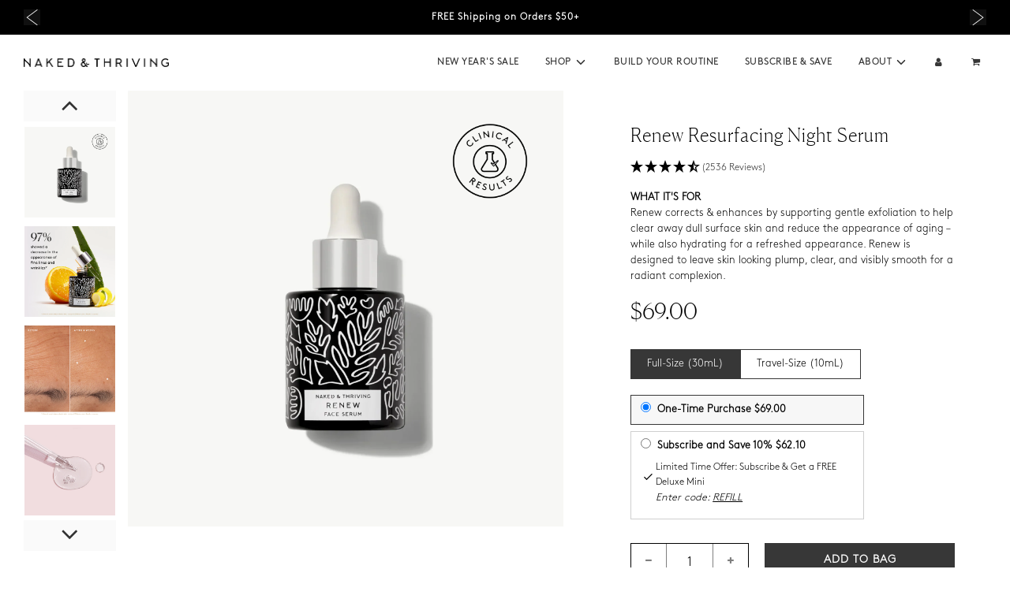

--- FILE ---
content_type: text/html; charset=utf-8
request_url: https://www.nakedandthriving.com/collections/shop-by-category-brightening/products/renew-resurfacing-face-serum
body_size: 158356
content:















<!doctype html>
<html
  class="no-js template-product-pdp-exp-renew"
  lang="en"
  data-template="product-pdp-exp-renew"
>
<head>

    
    
    
    
    
      
      
    
  
  <link href="//www.nakedandthriving.com/cdn/shop/t/117/assets/tailwind.css?v=160334004531533189191753991212" rel="stylesheet" type="text/css" media="all" />
  
  <!-- Google Tag Manager -->

  <script>
    window.dataLayer = window.dataLayer || [];
    function gtag(){dataLayer.push(arguments);}
    (function(w,d,s,l,i){w[l]=w[l]||[];w[l].push({'gtm.start':
    new Date().getTime(),event:'gtm.js'});var f=d.getElementsByTagName(s)[0],
    j=d.createElement(s),dl=l!='dataLayer'?'&l='+l:'';j.async=true;j.src=
    'https://www.googletagmanager.com/gtm.js?id='+i+dl;f.parentNode.insertBefore(j,f);
    })(window,document,'script','dataLayer', 'GTM-W38M9DTC');
  </script>

<!-- End Google Tag Manager -->
	<script id="pandectes-rules">   /* PANDECTES-GDPR: DO NOT MODIFY AUTO GENERATED CODE OF THIS SCRIPT */      window.PandectesSettings = {"store":{"plan":"premium","theme":"Hit DN issues","primaryLocale":"en","adminMode":false},"tsPublished":1703083856,"declaration":{"showPurpose":false,"showProvider":false,"declIntroText":"We use cookies to optimize website functionality, analyze the performance, and provide personalized experience to you. Some cookies are essential to make the website operate and function correctly. Those cookies cannot be disabled. In this window you can manage your preference of cookies.","showDateGenerated":true},"language":{"languageMode":"Single","fallbackLanguage":"en","languageDetection":"browser","languagesSupported":[]},"texts":{"managed":{"headerText":{"en":"We respect your privacy"},"consentText":{"en":"Keeping your personal information safe is important to us. To help this site run well so that you have a smooth experience, we use technical cookies, including first-party and third-party cookies – and with your prior consent we’ll also use these cookies for other analytical and functional reasons, including personalizing your experience when it comes to promotions and ads. To accept all cookies, just click “Accept and Close.” Otherwise, click “Manage Preferences” to customize your options. By clicking “Continue Without Accepting” you’ll continue to browse without the non-technical cookies. If you want to learn more about cookies,"},"dismissButtonText":{"en":"Ok"},"linkText":{"en":"click here."},"imprintText":{"en":"Imprint"},"preferencesButtonText":{"en":"MANAGE PREFERENCES"},"allowButtonText":{"en":"ACCEPT"},"denyButtonText":{"en":"Decline"},"leaveSiteButtonText":{"en":"Leave this site"},"cookiePolicyText":{"en":"Cookie policy"},"preferencesPopupTitleText":{"en":"Manage consent preferences"},"preferencesPopupIntroText":{"en":"We use cookies to optimize website functionality, analyze the performance, and provide personalized experience to you. Some cookies are essential to make the website operate and function correctly. Those cookies cannot be disabled. In this window you can manage your preference of cookies."},"preferencesPopupCloseButtonText":{"en":"Close"},"preferencesPopupAcceptAllButtonText":{"en":"Accept all"},"preferencesPopupRejectAllButtonText":{"en":"Reject all"},"preferencesPopupSaveButtonText":{"en":"Save preferences"},"accessSectionTitleText":{"en":"Data portability"},"accessSectionParagraphText":{"en":"You have the right to request access to your data at any time."},"rectificationSectionTitleText":{"en":"Data Rectification"},"rectificationSectionParagraphText":{"en":"You have the right to request your data to be updated whenever you think it is appropriate."},"erasureSectionTitleText":{"en":"Right to be forgotten"},"erasureSectionParagraphText":{"en":"You have the right to ask all your data to be erased. After that, you will no longer be able to access your account."},"declIntroText":{"en":"We use cookies to optimize website functionality, analyze the performance, and provide personalized experience to you. Some cookies are essential to make the website operate and function correctly. Those cookies cannot be disabled. In this window you can manage your preference of cookies."}},"categories":{"strictlyNecessaryCookiesTitleText":{"en":"Strictly necessary cookies"},"functionalityCookiesTitleText":{"en":"Functional cookies"},"performanceCookiesTitleText":{"en":"Performance cookies"},"targetingCookiesTitleText":{"en":"Targeting cookies"},"unclassifiedCookiesTitleText":{"en":"Unclassified cookies"},"strictlyNecessaryCookiesDescriptionText":{"en":"These cookies are essential in order to enable you to move around the website and use its features, such as accessing secure areas of the website. The website cannot function properly without these cookies."},"functionalityCookiesDescriptionText":{"en":"These cookies enable the site to provide enhanced functionality and personalisation. They may be set by us or by third party providers whose services we have added to our pages. If you do not allow these cookies then some or all of these services may not function properly."},"performanceCookiesDescriptionText":{"en":"These cookies enable us to monitor and improve the performance of our website. For example, they allow us to count visits, identify traffic sources and see which parts of the site are most popular."},"targetingCookiesDescriptionText":{"en":"These cookies may be set through our site by our advertising partners. They may be used by those companies to build a profile of your interests and show you relevant adverts on other sites.    They do not store directly personal information, but are based on uniquely identifying your browser and internet device. If you do not allow these cookies, you will experience less targeted advertising."},"unclassifiedCookiesDescriptionText":{"en":"Unclassified cookies are cookies that we are in the process of classifying, together with the providers of individual cookies."}},"auto":{"declName":{"en":"Name"},"declPath":{"en":"Path"},"declType":{"en":"Type"},"declDomain":{"en":"Domain"},"declPurpose":{"en":"Purpose"},"declProvider":{"en":"Provider"},"declRetention":{"en":"Retention"},"declFirstParty":{"en":"First-party"},"declThirdParty":{"en":"Third-party"},"declSeconds":{"en":"seconds"},"declMinutes":{"en":"minutes"},"declHours":{"en":"hours"},"declDays":{"en":"days"},"declMonths":{"en":"months"},"declYears":{"en":"years"},"declSession":{"en":"Session"},"cookiesDetailsText":{"en":"Cookies details"},"preferencesPopupAlwaysAllowedText":{"en":"Always allowed"},"submitButton":{"en":"Submit"},"submittingButton":{"en":"Submitting..."},"cancelButton":{"en":"Cancel"},"guestsSupportInfoText":{"en":"Please login with your customer account to further proceed."},"guestsSupportEmailPlaceholder":{"en":"E-mail address"},"guestsSupportEmailValidationError":{"en":"Email is not valid"},"guestsSupportEmailSuccessTitle":{"en":"Thank you for your request"},"guestsSupportEmailFailureTitle":{"en":"A problem occurred"},"guestsSupportEmailSuccessMessage":{"en":"If you are registered as a customer of this store, you will soon receive an email with instructions on how to proceed."},"guestsSupportEmailFailureMessage":{"en":"Your request was not submitted. Please try again and if problem persists, contact store owner for assistance."},"confirmationSuccessTitle":{"en":"Your request is verified"},"confirmationFailureTitle":{"en":"A problem occurred"},"confirmationSuccessMessage":{"en":"We will soon get back to you as to your request."},"confirmationFailureMessage":{"en":"Your request was not verified. Please try again and if problem persists, contact store owner for assistance"},"consentSectionTitleText":{"en":"Your cookie consent"},"consentSectionNoConsentText":{"en":"You have not consented to the cookies policy of this website."},"consentSectionConsentedText":{"en":"You consented to the cookies policy of this website on"},"consentStatus":{"en":"Consent preference"},"consentDate":{"en":"Consent date"},"consentId":{"en":"Consent ID"},"consentSectionChangeConsentActionText":{"en":"Change consent preference"},"accessSectionGDPRRequestsActionText":{"en":"Data subject requests"},"accessSectionAccountInfoActionText":{"en":"Personal data"},"accessSectionOrdersRecordsActionText":{"en":"Orders"},"accessSectionDownloadReportActionText":{"en":"Request export"},"rectificationCommentPlaceholder":{"en":"Describe what you want to be updated"},"rectificationCommentValidationError":{"en":"Comment is required"},"rectificationSectionEditAccountActionText":{"en":"Request an update"},"erasureSectionRequestDeletionActionText":{"en":"Request personal data deletion"}}},"library":{"previewMode":false,"fadeInTimeout":0,"defaultBlocked":7,"showLink":true,"showImprintLink":false,"enabled":true,"cookie":{"name":"_pandectes_gdpr","expiryDays":365,"secure":true,"domain":""},"dismissOnScroll":false,"dismissOnWindowClick":false,"dismissOnTimeout":false,"palette":{"popup":{"background":"#FFFFFF","backgroundForCalculations":{"a":1,"b":255,"g":255,"r":255},"text":"#000000"},"button":{"background":"#000000","backgroundForCalculations":{"a":1,"b":0,"g":0,"r":0},"text":"#FFFFFF","textForCalculation":{"a":1,"b":255,"g":255,"r":255},"border":"transparent"}},"content":{"href":"https://naked-thriving-skincare.myshopify.com/policies/privacy-policy","imprintHref":"/","close":"&#10005;","target":"","logo":""},"window":"<div role=\"dialog\" aria-live=\"polite\" aria-label=\"cookieconsent\" aria-describedby=\"cookieconsent:desc\" id=\"pandectes-banner\" class=\"cc-window-wrapper cc-bottom-wrapper\"><div class=\"pd-cookie-banner-window cc-window {{classes}}\"><!--googleoff: all-->{{children}}<!--googleon: all--></div></div>","compliance":{"custom":"<div class=\"cc-compliance cc-highlight\">{{preferences}}{{allow}}</div>"},"type":"custom","layouts":{"basic":"{{messagelink}}{{compliance}}{{close}}"},"position":"bottom","theme":"classic","revokable":true,"animateRevokable":false,"revokableReset":false,"revokableLogoUrl":"https://cdn.shopify.com/s/files/1/0663/8908/2358/t/54/assets/pandectes-reopen-logo.png?v=1702928763","revokablePlacement":"bottom-left","revokableMarginHorizontal":15,"revokableMarginVertical":15,"static":false,"autoAttach":true,"hasTransition":true,"blacklistPage":[""]},"geolocation":{"brOnly":false,"caOnly":false,"chOnly":false,"euOnly":false,"jpOnly":false,"thOnly":false,"canadaOnly":false,"globalVisibility":true},"dsr":{"guestsSupport":false,"accessSectionDownloadReportAuto":false},"banner":{"resetTs":1702928761,"extraCss":"        .cc-banner-logo {max-width: 24em!important;}    @media(min-width: 768px) {.cc-window.cc-floating{max-width: 24em!important;width: 24em!important;}}    .cc-message, .cc-header, .cc-logo {text-align: left}    .cc-window-wrapper{z-index: 2147483647;}    .cc-window{z-index: 2147483647;font-family: inherit;}    .cc-header{font-family: inherit;}    .pd-cp-ui{font-family: inherit; background-color: #FFFFFF;color:#000000;}    button.pd-cp-btn, a.pd-cp-btn{background-color:#000000;color:#FFFFFF!important;}    input + .pd-cp-preferences-slider{background-color: rgba(0, 0, 0, 0.3)}    .pd-cp-scrolling-section::-webkit-scrollbar{background-color: rgba(0, 0, 0, 0.3)}    input:checked + .pd-cp-preferences-slider{background-color: rgba(0, 0, 0, 1)}    .pd-cp-scrolling-section::-webkit-scrollbar-thumb {background-color: rgba(0, 0, 0, 1)}    .pd-cp-ui-close{color:#000000;}    .pd-cp-preferences-slider:before{background-color: #FFFFFF}    .pd-cp-title:before {border-color: #000000!important}    .pd-cp-preferences-slider{background-color:#000000}    .pd-cp-toggle{color:#000000!important}    @media(max-width:699px) {.pd-cp-ui-close-top svg {fill: #000000}}    .pd-cp-toggle:hover,.pd-cp-toggle:visited,.pd-cp-toggle:active{color:#000000!important}    .pd-cookie-banner-window {box-shadow: 0 0 18px rgb(0 0 0 / 20%);}  ","customJavascript":null,"showPoweredBy":false,"hybridStrict":false,"cookiesBlockedByDefault":"7","isActive":false,"implicitSavePreferences":true,"cookieIcon":false,"blockBots":false,"showCookiesDetails":true,"hasTransition":true,"blockingPage":false,"showOnlyLandingPage":false,"leaveSiteUrl":"https://www.google.com","linkRespectStoreLang":false},"cookies":{"0":[{"name":"secure_customer_sig","domain":"www.nakedandthriving.com","path":"/","provider":"Shopify","firstParty":true,"retention":"1 year(s)","expires":1,"unit":"declYears","purpose":{"en":"Used in connection with customer login."}},{"name":"localization","domain":"www.nakedandthriving.com","path":"/","provider":"Shopify","firstParty":true,"retention":"1 year(s)","expires":1,"unit":"declYears","purpose":{"en":"Shopify store localization"}},{"name":"cart_currency","domain":"www.nakedandthriving.com","path":"/","provider":"Shopify","firstParty":true,"retention":"2 ","expires":2,"unit":"declSession","purpose":{"en":"The cookie is necessary for the secure checkout and payment function on the website. This function is provided by shopify.com."}},{"name":"shopify_pay_redirect","domain":"www.nakedandthriving.com","path":"/","provider":"Shopify","firstParty":true,"retention":"1 hour(s)","expires":1,"unit":"declHours","purpose":{"en":"The cookie is necessary for the secure checkout and payment function on the website. This function is provided by shopify.com."}},{"name":"keep_alive","domain":"www.nakedandthriving.com","path":"/","provider":"Shopify","firstParty":true,"retention":"30 minute(s)","expires":30,"unit":"declMinutes","purpose":{"en":"Used in connection with buyer localization."}},{"name":"_cmp_a","domain":".nakedandthriving.com","path":"/","provider":"Shopify","firstParty":false,"retention":"1 day(s)","expires":1,"unit":"declSession","purpose":{"en":"Used for managing customer privacy settings."}},{"name":"cart","domain":"www.nakedandthriving.com","path":"/","provider":"Shopify","firstParty":true,"retention":"2 ","expires":2,"unit":"declSession","purpose":{"en":"Necessary for the shopping cart functionality on the website."}},{"name":"cart_ts","domain":"www.nakedandthriving.com","path":"/","provider":"Shopify","firstParty":true,"retention":"2 ","expires":2,"unit":"declSession","purpose":{"en":"Used in connection with checkout."}},{"name":"cart_sig","domain":"www.nakedandthriving.com","path":"/","provider":"Shopify","firstParty":true,"retention":"2 ","expires":2,"unit":"declSession","purpose":{"en":"Shopify analytics."}},{"name":"__cfruid","domain":".nakedandthriving.zendesk.com","path":"/","provider":"HubSpot","firstParty":false,"retention":"Session","expires":-54,"unit":"declYears","purpose":{"en":"This is set by HubSpot’s CDN provider because of their rate limiting policies."}},{"name":"cookietest","domain":"www.nakedandthriving.com","path":"/","provider":"Shopify","firstParty":true,"retention":"Session","expires":1,"unit":"declSeconds","purpose":{"en":"Used to ensure our systems are working correctly."}},{"name":"_secure_session_id","domain":"www.nakedandthriving.com","path":"/","provider":"Shopify","firstParty":true,"retention":"1 month(s)","expires":1,"unit":"declMonths","purpose":{"en":"Used in connection with navigation through a storefront."}},{"name":"dynamic_checkout_shown_on_cart","domain":"www.nakedandthriving.com","path":"/","provider":"Shopify","firstParty":true,"retention":"30 minute(s)","expires":30,"unit":"declMinutes","purpose":{"en":"Used in connection with checkout."}}],"1":[{"name":"_shg_session_id","domain":"www.nakedandthriving.com","path":"/","provider":"Shogun","firstParty":true,"retention":"30 minute(s)","expires":30,"unit":"declMinutes","purpose":{"en":"Used by Shogun Application"}},{"name":"_shg_user_id","domain":"www.nakedandthriving.com","path":"/","provider":"Shogun","firstParty":true,"retention":"1 year(s)","expires":1,"unit":"declYears","purpose":{"en":"Used by Shogun Application"}},{"name":"ts_c","domain":".paypal.com","path":"/","provider":"Paypal","firstParty":false,"retention":"1 year(s)","expires":1,"unit":"declYears","purpose":{"en":"Used in context with the PayPal payment-function on the website. The cookie is necessary for making a safe transaction through PayPal."}},{"name":"LANG","domain":".paypal.com","path":"/","provider":"Unknown","firstParty":false,"retention":"8 hour(s)","expires":8,"unit":"declHours","purpose":{"en":"It is used to store language preferences."}},{"name":"enforce_policy","domain":".paypal.com","path":"/","provider":"Paypal","firstParty":false,"retention":"1 year(s)","expires":1,"unit":"declYears","purpose":{"en":"This cookie is provided by Paypal. The cookie is used in context with transactions on the website - The cookie is necessary for secure transactions."}},{"name":"x-csrf-jwt","domain":".paypal.com","path":"/","provider":"Paypal","firstParty":false,"retention":"1 ","expires":1,"unit":"declSession","purpose":{"en":"This cookie is associated with PayPal. When making a payment via PayPal this cookie is issued."}},{"name":"nsid","domain":"www.paypal.com","path":"/","provider":"Paypal","firstParty":false,"retention":"Session","expires":-54,"unit":"declYears","purpose":{"en":"Provides fraud prevention"}},{"name":"l7_az","domain":".paypal.com","path":"/","provider":"Paypal","firstParty":false,"retention":"30 minute(s)","expires":30,"unit":"declMinutes","purpose":{"en":"This cookie is necessary for the PayPal login-function on the website."}},{"name":"ts","domain":".paypal.com","path":"/","provider":"Paypal","firstParty":false,"retention":"1 year(s)","expires":1,"unit":"declYears","purpose":{"en":"Used in context with the PayPal payment-function on the website. The cookie is necessary for making a safe transaction through PayPal."}},{"name":"tsrce","domain":".paypal.com","path":"/","provider":"Paypal","firstParty":false,"retention":"3 day(s)","expires":3,"unit":"declSession","purpose":{"en":"PayPal cookie: when making a payment via PayPal these cookies are issued – PayPal session/security"}},{"name":"x-pp-s","domain":".paypal.com","path":"/","provider":"Paypal","firstParty":false,"retention":"Session","expires":-54,"unit":"declYears","purpose":{"en":"This cookie is generally provided by PayPal and supports payment services in the website."}},{"name":"shopifyPaypalAcceleration","domain":"https://www.nakedandthriving.com","path":"/","provider":"Shopify","firstParty":true,"retention":"Persistent","expires":1,"unit":"declYears","purpose":{"en":"Is necessary for the secure checkout and payment function on the website."}},{"name":"__paypal_storage__","domain":"https://www.nakedandthriving.com","path":"/","provider":"Paypal","firstParty":true,"retention":"Persistent","expires":1,"unit":"declYears","purpose":{"en":"Used to store account details."}},{"name":"__test__localStorage__","domain":"https://www.nakedandthriving.com","path":"/","provider":"Paypal","firstParty":true,"retention":"Persistent","expires":1,"unit":"declYears","purpose":{"en":"Used to test the availability and functionality of the local storage feature."}},{"name":"_hjSession_2341490","domain":".nakedandthriving.com","path":"/","provider":"Hotjar","firstParty":false,"retention":"30 minute(s)","expires":30,"unit":"declMinutes","purpose":{"en":""}},{"name":"_hjSessionUser_2341490","domain":".nakedandthriving.com","path":"/","provider":"Hotjar","firstParty":false,"retention":"1 year(s)","expires":1,"unit":"declYears","purpose":{"en":""}}],"2":[{"name":"_shopify_y","domain":".nakedandthriving.com","path":"/","provider":"Shopify","firstParty":false,"retention":"1 year(s)","expires":1,"unit":"declYears","purpose":{"en":"Shopify analytics."}},{"name":"_shopify_s","domain":".nakedandthriving.com","path":"/","provider":"Shopify","firstParty":false,"retention":"30 minute(s)","expires":30,"unit":"declMinutes","purpose":{"en":"Shopify analytics."}},{"name":"_orig_referrer","domain":".nakedandthriving.com","path":"/","provider":"Shopify","firstParty":false,"retention":"2 ","expires":2,"unit":"declSession","purpose":{"en":"Tracks landing pages."}},{"name":"_landing_page","domain":".nakedandthriving.com","path":"/","provider":"Shopify","firstParty":false,"retention":"2 ","expires":2,"unit":"declSession","purpose":{"en":"Tracks landing pages."}},{"name":"_clck","domain":".nakedandthriving.com","path":"/","provider":"Microsoft","firstParty":false,"retention":"1 year(s)","expires":1,"unit":"declYears","purpose":{"en":"Used by Microsoft Clarity to store a unique user ID."}},{"name":"_shopify_sa_t","domain":".nakedandthriving.com","path":"/","provider":"Shopify","firstParty":false,"retention":"30 minute(s)","expires":30,"unit":"declMinutes","purpose":{"en":"Shopify analytics relating to marketing & referrals."}},{"name":"_shopify_sa_p","domain":".nakedandthriving.com","path":"/","provider":"Shopify","firstParty":false,"retention":"30 minute(s)","expires":30,"unit":"declMinutes","purpose":{"en":"Shopify analytics relating to marketing & referrals."}},{"name":"_clsk","domain":".nakedandthriving.com","path":"/","provider":"Microsoft","firstParty":false,"retention":"1 day(s)","expires":1,"unit":"declSession","purpose":{"en":"Used by Microsoft Clarity to store a unique user ID.\t"}},{"name":"_ga","domain":".nakedandthriving.com","path":"/","provider":"Google","firstParty":false,"retention":"1 year(s)","expires":1,"unit":"declYears","purpose":{"en":"Cookie is set by Google Analytics with unknown functionality"}},{"name":"_attn_","domain":"www.nakedandthriving.com","path":"/","provider":"Attentive","firstParty":true,"retention":"1 year(s)","expires":1,"unit":"declYears","purpose":{"en":"Used by attentive sms services."}},{"name":"__attentive_cco","domain":"www.nakedandthriving.com","path":"/","provider":"Attentive","firstParty":true,"retention":"1 year(s)","expires":1,"unit":"declYears","purpose":{"en":"Used by attentive sms services."}},{"name":"__attentive_id","domain":"www.nakedandthriving.com","path":"/","provider":"Attentive","firstParty":true,"retention":"1 year(s)","expires":1,"unit":"declYears","purpose":{"en":"Used by attentive sms services."}},{"name":"cbuid_meta","domain":".nakedandthriving.com","path":"/","provider":"Metrilo","firstParty":false,"retention":"6 day(s)","expires":6,"unit":"declSession","purpose":{"en":"Used to provide appropriate shopping cart functionality."}},{"name":"__attentive_dv","domain":"www.nakedandthriving.com","path":"/","provider":"Attentive","firstParty":true,"retention":"1 day(s)","expires":1,"unit":"declSession","purpose":{"en":"Used by attentive sms services."}},{"name":"AWSALBCORS","domain":"widget-mediator.zopim.com","path":"/","provider":"Amazon","firstParty":false,"retention":"1 ","expires":1,"unit":"declSession","purpose":{"en":"Used as a second stickiness cookie by Amazon that has additionally the SameSite attribute."}},{"name":"__attentive_pv","domain":"www.nakedandthriving.com","path":"/","provider":"Attentive","firstParty":true,"retention":"30 minute(s)","expires":30,"unit":"declMinutes","purpose":{"en":"Used by attentive sms services."}},{"name":"__attentive_ss_referrer","domain":"www.nakedandthriving.com","path":"/","provider":"Attentive","firstParty":true,"retention":"30 minute(s)","expires":30,"unit":"declMinutes","purpose":{"en":"Used by attentive sms services."}},{"name":"_shopify_d","domain":"nakedandthriving.com","path":"/","provider":"Shopify","firstParty":false,"retention":"Session","expires":1,"unit":"declSeconds","purpose":{"en":"Shopify analytics."}},{"name":"_shopify_d","domain":"com","path":"/","provider":"Shopify","firstParty":false,"retention":"Session","expires":1,"unit":"declSeconds","purpose":{"en":"Shopify analytics."}},{"name":"_boomr_clss","domain":"https://www.nakedandthriving.com","path":"/","provider":"Shopify","firstParty":true,"retention":"Persistent","expires":1,"unit":"declYears","purpose":{"en":"Used to monitor and optimize the performance of Shopify stores."}},{"name":"_ga_58YGG3J7SH","domain":".nakedandthriving.com","path":"/","provider":"Google","firstParty":false,"retention":"1 year(s)","expires":1,"unit":"declYears","purpose":{"en":""}},{"name":"_ga_H354P7YRVE","domain":".nakedandthriving.com","path":"/","provider":"Google","firstParty":false,"retention":"1 year(s)","expires":1,"unit":"declYears","purpose":{"en":""}},{"name":"_ga_X5FS2PTJ5K","domain":".nakedandthriving.com","path":"/","provider":"Google","firstParty":false,"retention":"1 year(s)","expires":1,"unit":"declYears","purpose":{"en":""}}],"4":[{"name":"_ttp","domain":".tiktok.com","path":"/","provider":"TikTok","firstParty":false,"retention":"1 year(s)","expires":1,"unit":"declYears","purpose":{"en":"To measure and improve the performance of your advertising campaigns and to personalize the user's experience (including ads) on TikTok."}},{"name":"_gcl_au","domain":".nakedandthriving.com","path":"/","provider":"Google","firstParty":false,"retention":"3 month(s)","expires":3,"unit":"declMonths","purpose":{"en":"Cookie is placed by Google Tag Manager to track conversions."}},{"name":"__kla_id","domain":"www.nakedandthriving.com","path":"/","provider":"Klaviyo","firstParty":true,"retention":"1 year(s)","expires":1,"unit":"declYears","purpose":{"en":"Tracks when someone clicks through a Klaviyo email to your website."}},{"name":"test_cookie","domain":".doubleclick.net","path":"/","provider":"Google","firstParty":false,"retention":"15 minute(s)","expires":15,"unit":"declMinutes","purpose":{"en":"To measure the visitors’ actions after they click through from an advert. Expires after each visit."}},{"name":"_tt_enable_cookie","domain":".nakedandthriving.com","path":"/","provider":"TikTok","firstParty":false,"retention":"1 year(s)","expires":1,"unit":"declYears","purpose":{"en":"Used to identify a visitor."}},{"name":"_ttp","domain":".nakedandthriving.com","path":"/","provider":"TikTok","firstParty":false,"retention":"1 year(s)","expires":1,"unit":"declYears","purpose":{"en":"To measure and improve the performance of your advertising campaigns and to personalize the user's experience (including ads) on TikTok."}},{"name":"_ama","domain":"www.nakedandthriving.com","path":"/","provider":"Optimizely","firstParty":true,"retention":"Session","expires":-54,"unit":"declYears","purpose":{"en":"Used by Optimizely service."}},{"name":"MUID","domain":".bing.com","path":"/","provider":"Microsoft","firstParty":false,"retention":"1 year(s)","expires":1,"unit":"declYears","purpose":{"en":"Cookie is placed by Microsoft to track visits across websites."}},{"name":"_fbp","domain":".nakedandthriving.com","path":"/","provider":"Facebook","firstParty":false,"retention":"3 month(s)","expires":3,"unit":"declMonths","purpose":{"en":"Cookie is placed by Facebook to track visits across websites."}},{"name":"MUID","domain":".clarity.ms","path":"/","provider":"Microsoft","firstParty":false,"retention":"1 year(s)","expires":1,"unit":"declYears","purpose":{"en":"Cookie is placed by Microsoft to track visits across websites."}},{"name":"po_visitor","domain":"www.nakedandthriving.com","path":"/","provider":"Pushowl","firstParty":true,"retention":"1 year(s)","expires":1,"unit":"declYears","purpose":{"en":"Used by Pushowl to monitor related user activity on the store."}},{"name":"wpm-domain-test","domain":"com","path":"/","provider":"Shopify","firstParty":false,"retention":"Session","expires":1,"unit":"declSeconds","purpose":{"en":"Used to test the storage of parameters about products added to the cart or payment currency"}},{"name":"wpm-domain-test","domain":"nakedandthriving.com","path":"/","provider":"Shopify","firstParty":false,"retention":"Session","expires":1,"unit":"declSeconds","purpose":{"en":"Used to test the storage of parameters about products added to the cart or payment currency"}},{"name":"wpm-domain-test","domain":"www.nakedandthriving.com","path":"/","provider":"Shopify","firstParty":true,"retention":"Session","expires":1,"unit":"declSeconds","purpose":{"en":"Used to test the storage of parameters about products added to the cart or payment currency"}},{"name":"IDE","domain":".doubleclick.net","path":"/","provider":"Google","firstParty":false,"retention":"1 year(s)","expires":1,"unit":"declYears","purpose":{"en":"To measure the visitors’ actions after they click through from an advert. Expires after 1 year."}},{"name":"lastExternalReferrer","domain":"https://www.nakedandthriving.com","path":"/","provider":"Facebook","firstParty":true,"retention":"Persistent","expires":1,"unit":"declYears","purpose":{"en":"Detects how the user reached the website by registering their last URL-address."}},{"name":"lastExternalReferrerTime","domain":"https://www.nakedandthriving.com","path":"/","provider":"Facebook","firstParty":true,"retention":"Persistent","expires":1,"unit":"declYears","purpose":{"en":"Contains the timestamp of the last update of the lastExternalReferrer cookie."}},{"name":"tt_pixel_session_index","domain":"https://www.nakedandthriving.com","path":"/","provider":"TikTok","firstParty":true,"retention":"Session","expires":1,"unit":"declYears","purpose":{"en":"Used by the social networking service, TikTok, for tracking the use of embedded services."}},{"name":"tt_sessionId","domain":"https://www.nakedandthriving.com","path":"/","provider":"TikTok","firstParty":true,"retention":"Session","expires":1,"unit":"declYears","purpose":{"en":"Used by the social networking service, TikTok, for tracking the use of embedded services."}},{"name":"tt_appInfo","domain":"https://www.nakedandthriving.com","path":"/","provider":"TikTok","firstParty":true,"retention":"Session","expires":1,"unit":"declYears","purpose":{"en":"Used by the social networking service, TikTok, for tracking the use of embedded services."}}],"8":[{"name":"_attn_","domain":"https://www.nakedandthriving.com","path":"/","provider":"Unknown","firstParty":true,"retention":"Session","expires":1,"unit":"declYears","purpose":{"en":"Used by attentive sms services."}},{"name":"_vwo_uuid_v2","domain":".nakedandthriving.com","path":"/","provider":"Unknown","firstParty":false,"retention":"1 year(s)","expires":1,"unit":"declYears","purpose":{"en":""}},{"name":"CLID","domain":"www.clarity.ms","path":"/","provider":"Unknown","firstParty":false,"retention":"1 year(s)","expires":1,"unit":"declYears","purpose":{"en":""}},{"name":"_conv_v","domain":".nakedandthriving.com","path":"/","provider":"Unknown","firstParty":false,"retention":"6 month(s)","expires":6,"unit":"declMonths","purpose":{"en":""}},{"name":"_conv_s","domain":".nakedandthriving.com","path":"/","provider":"Unknown","firstParty":false,"retention":"20 minute(s)","expires":20,"unit":"declMinutes","purpose":{"en":""}},{"name":"_vwo_uuid","domain":".nakedandthriving.com","path":"/","provider":"Unknown","firstParty":false,"retention":"1 year(s)","expires":1,"unit":"declYears","purpose":{"en":""}},{"name":"_vwo_ds","domain":".nakedandthriving.com","path":"/","provider":"Unknown","firstParty":false,"retention":"3 month(s)","expires":3,"unit":"declMonths","purpose":{"en":""}},{"name":"_vwo_sn","domain":".nakedandthriving.com","path":"/","provider":"Unknown","firstParty":false,"retention":"30 minute(s)","expires":30,"unit":"declMinutes","purpose":{"en":""}},{"name":"_vis_opt_s","domain":".nakedandthriving.com","path":"/","provider":"Unknown","firstParty":false,"retention":"3 month(s)","expires":3,"unit":"declMonths","purpose":{"en":""}},{"name":"_vis_opt_test_cookie","domain":".nakedandthriving.com","path":"/","provider":"Unknown","firstParty":false,"retention":"Session","expires":-54,"unit":"declYears","purpose":{"en":""}},{"name":"_vis_opt_exp_69_combi","domain":".nakedandthriving.com","path":"/","provider":"Unknown","firstParty":false,"retention":"3 month(s)","expires":3,"unit":"declMonths","purpose":{"en":""}},{"name":"redhash","domain":".redtrack.nakedandthriving.com","path":"/","provider":"Unknown","firstParty":false,"retention":"1 year(s)","expires":1,"unit":"declYears","purpose":{"en":""}},{"name":"_hjAbsoluteSessionInProgress","domain":".nakedandthriving.com","path":"/","provider":"Unknown","firstParty":false,"retention":"30 minute(s)","expires":30,"unit":"declMinutes","purpose":{"en":""}},{"name":"redcmps","domain":".redtrack.nakedandthriving.com","path":"/","provider":"Unknown","firstParty":false,"retention":"1 day(s)","expires":1,"unit":"declSession","purpose":{"en":""}},{"name":"rtkclickid-store","domain":".nakedandthriving.com","path":"/","provider":"Unknown","firstParty":false,"retention":"1 month(s)","expires":1,"unit":"declMonths","purpose":{"en":""}},{"name":"_hjFirstSeen","domain":".nakedandthriving.com","path":"/","provider":"Unknown","firstParty":false,"retention":"30 minute(s)","expires":30,"unit":"declMinutes","purpose":{"en":""}},{"name":"_hjIncludedInSessionSample_2341490","domain":".nakedandthriving.com","path":"/","provider":"Unknown","firstParty":false,"retention":"30 minute(s)","expires":30,"unit":"declMinutes","purpose":{"en":""}},{"name":"_la_dn_session_id","domain":".nakedandthriving.com","path":"/","provider":"Unknown","firstParty":false,"retention":"Session","expires":-54,"unit":"declYears","purpose":{"en":""}},{"name":"ctcId","domain":"www.nakedandthriving.com","path":"/","provider":"Unknown","firstParty":true,"retention":"1 year(s)","expires":1,"unit":"declYears","purpose":{"en":""}},{"name":"MR","domain":".c.bing.com","path":"/","provider":"Unknown","firstParty":false,"retention":"1 ","expires":1,"unit":"declSession","purpose":{"en":""}},{"name":"ANONCHK","domain":".c.clarity.ms","path":"/","provider":"Unknown","firstParty":false,"retention":"10 minute(s)","expires":10,"unit":"declMinutes","purpose":{"en":""}},{"name":"MR","domain":".c.clarity.ms","path":"/","provider":"Unknown","firstParty":false,"retention":"1 ","expires":1,"unit":"declSession","purpose":{"en":""}},{"name":"SRM_B","domain":".c.bing.com","path":"/","provider":"Unknown","firstParty":false,"retention":"1 year(s)","expires":1,"unit":"declYears","purpose":{"en":""}},{"name":"SM","domain":".c.clarity.ms","path":"/","provider":"Unknown","firstParty":false,"retention":"Session","expires":-54,"unit":"declYears","purpose":{"en":""}},{"name":"cbuid","domain":".nakedandthriving.com","path":"/","provider":"Unknown","firstParty":false,"retention":"1 year(s)","expires":1,"unit":"declYears","purpose":{"en":""}},{"name":"__cflb","domain":"my.jst.ai","path":"/","provider":"Unknown","firstParty":false,"retention":"40 minute(s)","expires":40,"unit":"declMinutes","purpose":{"en":""}},{"name":"_ju_v","domain":"www.nakedandthriving.com","path":"/","provider":"Unknown","firstParty":true,"retention":"30 minute(s)","expires":30,"unit":"declMinutes","purpose":{"en":""}},{"name":"_cfuvid","domain":".nakedandthriving.zendesk.com","path":"/","provider":"Unknown","firstParty":false,"retention":"Session","expires":-54,"unit":"declYears","purpose":{"en":""}},{"name":"_ju_dm","domain":".nakedandthriving.com","path":"/","provider":"Unknown","firstParty":false,"retention":"1 day(s)","expires":1,"unit":"declSession","purpose":{"en":""}},{"name":"_ju_dn","domain":".nakedandthriving.com","path":"/","provider":"Unknown","firstParty":false,"retention":"1 month(s)","expires":1,"unit":"declMonths","purpose":{"en":""}},{"name":"_ju_pn","domain":".nakedandthriving.com","path":"/","provider":"Unknown","firstParty":false,"retention":"30 minute(s)","expires":30,"unit":"declMinutes","purpose":{"en":""}},{"name":"__cflb","domain":"aly.jst.ai","path":"/","provider":"Unknown","firstParty":false,"retention":"30 minute(s)","expires":30,"unit":"declMinutes","purpose":{"en":""}},{"name":"_ju_dc","domain":".nakedandthriving.com","path":"/","provider":"Unknown","firstParty":false,"retention":"1 year(s)","expires":1,"unit":"declYears","purpose":{"en":""}},{"name":"zte2095","domain":"nakedandthriving.com","path":"/","provider":"Unknown","firstParty":false,"retention":"Session","expires":1,"unit":"declSeconds","purpose":{"en":""}},{"name":"_hjTLDTest","domain":"nakedandthriving.com","path":"/","provider":"Unknown","firstParty":false,"retention":"Session","expires":1,"unit":"declSeconds","purpose":{"en":""}},{"name":"cookiecookie","domain":"www.nakedandthriving.com","path":"/","provider":"Unknown","firstParty":true,"retention":"Session","expires":1,"unit":"declSeconds","purpose":{"en":""}},{"name":"__zlcmid","domain":".nakedandthriving.com","path":"/","provider":"Unknown","firstParty":false,"retention":"1 year(s)","expires":1,"unit":"declYears","purpose":{"en":""}},{"name":"ship_insure_nt_session_id","domain":"www.nakedandthriving.com","path":"/","provider":"Unknown","firstParty":true,"retention":"Session","expires":-54,"unit":"declYears","purpose":{"en":""}},{"name":"previousCartToken","domain":".nakedandthriving.com","path":"/","provider":"Unknown","firstParty":false,"retention":"6 day(s)","expires":6,"unit":"declSession","purpose":{"en":""}},{"name":"__zlcstore","domain":"https://www.nakedandthriving.com","path":"/","provider":"Unknown","firstParty":true,"retention":"Persistent","expires":1,"unit":"declYears","purpose":{"en":""}},{"name":"___ELEVAR_GTM_SUITE--userId","domain":"https://www.nakedandthriving.com","path":"/","provider":"Unknown","firstParty":true,"retention":"Persistent","expires":1,"unit":"declYears","purpose":{"en":""}},{"name":"cartState","domain":".nakedandthriving.com","path":"/","provider":"Unknown","firstParty":false,"retention":"6 day(s)","expires":6,"unit":"declSession","purpose":{"en":""}},{"name":"la-dn-57075239986463-discounted-cart","domain":"https://www.nakedandthriving.com","path":"/","provider":"Unknown","firstParty":true,"retention":"Persistent","expires":1,"unit":"declYears","purpose":{"en":""}},{"name":"___ELEVAR_GTM_SUITE--params","domain":"https://www.nakedandthriving.com","path":"/","provider":"Unknown","firstParty":true,"retention":"Persistent","expires":1,"unit":"declYears","purpose":{"en":""}},{"name":"ctId","domain":"https://www.nakedandthriving.com","path":"/","provider":"Unknown","firstParty":true,"retention":"Persistent","expires":1,"unit":"declYears","purpose":{"en":""}},{"name":"conv_rand","domain":"https://www.nakedandthriving.com","path":"/","provider":"Unknown","firstParty":true,"retention":"Persistent","expires":1,"unit":"declYears","purpose":{"en":""}},{"name":"__anon_id","domain":"https://www.nakedandthriving.com","path":"/","provider":"Unknown","firstParty":true,"retention":"Persistent","expires":1,"unit":"declYears","purpose":{"en":""}},{"name":"___ELEVAR_GTM_SUITE--cart","domain":"https://www.nakedandthriving.com","path":"/","provider":"Unknown","firstParty":true,"retention":"Persistent","expires":1,"unit":"declYears","purpose":{"en":""}},{"name":"la-dn-57075239986463-promotionevent-queue","domain":"https://www.nakedandthriving.com","path":"/","provider":"Unknown","firstParty":true,"retention":"Persistent","expires":1,"unit":"declYears","purpose":{"en":""}},{"name":"_ju_dn","domain":"https://www.nakedandthriving.com","path":"/","provider":"Unknown","firstParty":true,"retention":"Persistent","expires":1,"unit":"declYears","purpose":{"en":""}},{"name":"eng_mt","domain":"https://www.nakedandthriving.com","path":"/","provider":"Unknown","firstParty":true,"retention":"Persistent","expires":1,"unit":"declYears","purpose":{"en":""}},{"name":"___ELEVAR_GTM_SUITE--lastDlPushTimestamp","domain":"https://www.nakedandthriving.com","path":"/","provider":"Unknown","firstParty":true,"retention":"Persistent","expires":1,"unit":"declYears","purpose":{"en":""}},{"name":"___ELEVAR_GTM_SUITE--sessionId","domain":"https://www.nakedandthriving.com","path":"/","provider":"Unknown","firstParty":true,"retention":"Persistent","expires":1,"unit":"declYears","purpose":{"en":""}},{"name":"ZD-store","domain":"https://www.nakedandthriving.com","path":"/","provider":"Unknown","firstParty":true,"retention":"Persistent","expires":1,"unit":"declYears","purpose":{"en":""}},{"name":"la-dn-57075239986463-limoniapps.deviceid.v2","domain":"https://www.nakedandthriving.com","path":"/","provider":"Unknown","firstParty":true,"retention":"Persistent","expires":1,"unit":"declYears","purpose":{"en":""}},{"name":"pushowl_visitor_token","domain":"https://www.nakedandthriving.com","path":"/","provider":"Unknown","firstParty":true,"retention":"Persistent","expires":1,"unit":"declYears","purpose":{"en":""}},{"name":"___ELEVAR_GTM_SUITE--lastCollectionPathname","domain":"https://www.nakedandthriving.com","path":"/","provider":"Unknown","firstParty":true,"retention":"Persistent","expires":1,"unit":"declYears","purpose":{"en":""}},{"name":"__user_traits","domain":"https://www.nakedandthriving.com","path":"/","provider":"Unknown","firstParty":true,"retention":"Persistent","expires":1,"unit":"declYears","purpose":{"en":""}},{"name":"uw-icon-locales","domain":"https://www.nakedandthriving.com","path":"/","provider":"Unknown","firstParty":true,"retention":"Persistent","expires":1,"unit":"declYears","purpose":{"en":""}},{"name":"pushowl_original_url_params","domain":"https://www.nakedandthriving.com","path":"/","provider":"Unknown","firstParty":true,"retention":"Persistent","expires":1,"unit":"declYears","purpose":{"en":""}},{"name":"___ELEVAR_GTM_SUITE--sessionCount","domain":"https://www.nakedandthriving.com","path":"/","provider":"Unknown","firstParty":true,"retention":"Persistent","expires":1,"unit":"declYears","purpose":{"en":""}},{"name":"la-dn-57075239986463-version","domain":"https://www.nakedandthriving.com","path":"/","provider":"Unknown","firstParty":true,"retention":"Persistent","expires":1,"unit":"declYears","purpose":{"en":""}},{"name":"attn_cart","domain":"https://www.nakedandthriving.com","path":"/","provider":"Unknown","firstParty":true,"retention":"Session","expires":1,"unit":"declYears","purpose":{"en":""}},{"name":"___ELEVAR_GTM_SUITE--cookies","domain":"https://www.nakedandthriving.com","path":"/","provider":"Unknown","firstParty":true,"retention":"Persistent","expires":1,"unit":"declYears","purpose":{"en":""}},{"name":"ZD-suid","domain":"https://www.nakedandthriving.com","path":"/","provider":"Unknown","firstParty":true,"retention":"Persistent","expires":1,"unit":"declYears","purpose":{"en":""}},{"name":"_ju_dc","domain":"https://www.nakedandthriving.com","path":"/","provider":"Unknown","firstParty":true,"retention":"Persistent","expires":1,"unit":"declYears","purpose":{"en":""}},{"name":"klaviyoOnsite","domain":"https://www.nakedandthriving.com","path":"/","provider":"Unknown","firstParty":true,"retention":"Persistent","expires":1,"unit":"declYears","purpose":{"en":""}},{"name":"_ju_dm","domain":"https://www.nakedandthriving.com","path":"/","provider":"Unknown","firstParty":true,"retention":"Persistent","expires":1,"unit":"declYears","purpose":{"en":""}},{"name":"la-dn-discountninjatracing","domain":"https://www.nakedandthriving.com","path":"/","provider":"Unknown","firstParty":true,"retention":"Session","expires":1,"unit":"declYears","purpose":{"en":""}},{"name":"la-dn-57075239986463-cached-cart-v8","domain":"https://www.nakedandthriving.com","path":"/","provider":"Unknown","firstParty":true,"retention":"Persistent","expires":1,"unit":"declYears","purpose":{"en":""}},{"name":"la-dn-v8-EUR-glow-triple-boost-eye-cream-bfcm","domain":"https://www.nakedandthriving.com","path":"/","provider":"Unknown","firstParty":true,"retention":"Session","expires":1,"unit":"declYears","purpose":{"en":""}},{"name":"la-dn-v8-EUR-spa-set-mini-renew-cleansing-brush","domain":"https://www.nakedandthriving.com","path":"/","provider":"Unknown","firstParty":true,"retention":"Session","expires":1,"unit":"declYears","purpose":{"en":""}},{"name":"la-dn-v8-EUR-daily-essentials-duo-limited-edition-gift-set","domain":"https://www.nakedandthriving.com","path":"/","provider":"Unknown","firstParty":true,"retention":"Session","expires":1,"unit":"declYears","purpose":{"en":""}},{"name":"sra_cart_token","domain":"https://www.nakedandthriving.com","path":"/","provider":"Unknown","firstParty":true,"retention":"Session","expires":1,"unit":"declYears","purpose":{"en":""}},{"name":"la-dn-trigger-scroll-percentage","domain":"https://www.nakedandthriving.com","path":"/","provider":"Unknown","firstParty":true,"retention":"Session","expires":1,"unit":"declYears","purpose":{"en":""}},{"name":"_ju_dc","domain":"https://www.nakedandthriving.com","path":"/","provider":"Unknown","firstParty":true,"retention":"Session","expires":1,"unit":"declYears","purpose":{"en":""}},{"name":"attn_cart_items","domain":"https://www.nakedandthriving.com","path":"/","provider":"Unknown","firstParty":true,"retention":"Session","expires":1,"unit":"declYears","purpose":{"en":""}},{"name":"pushowl_referrer","domain":"https://www.nakedandthriving.com","path":"/","provider":"Unknown","firstParty":true,"retention":"Session","expires":1,"unit":"declYears","purpose":{"en":""}},{"name":"sra_debug","domain":"https://www.nakedandthriving.com","path":"/","provider":"Unknown","firstParty":true,"retention":"Session","expires":1,"unit":"declYears","purpose":{"en":""}},{"name":"la-dn-trigger-pages-visited","domain":"https://www.nakedandthriving.com","path":"/","provider":"Unknown","firstParty":true,"retention":"Session","expires":1,"unit":"declYears","purpose":{"en":""}},{"name":"_cltk","domain":"https://www.nakedandthriving.com","path":"/","provider":"Unknown","firstParty":true,"retention":"Session","expires":1,"unit":"declYears","purpose":{"en":""}},{"name":"la-dn-trigger-time-on-page","domain":"https://www.nakedandthriving.com","path":"/","provider":"Unknown","firstParty":true,"retention":"Session","expires":1,"unit":"declYears","purpose":{"en":""}},{"name":"amEventSid_recordTime","domain":"https://www.nakedandthriving.com","path":"/","provider":"Unknown","firstParty":true,"retention":"Session","expires":1,"unit":"declYears","purpose":{"en":""}},{"name":"_ju_dn","domain":"https://www.nakedandthriving.com","path":"/","provider":"Unknown","firstParty":true,"retention":"Session","expires":1,"unit":"declYears","purpose":{"en":""}},{"name":"la-dn-discountninjalog","domain":"https://www.nakedandthriving.com","path":"/","provider":"Unknown","firstParty":true,"retention":"Session","expires":1,"unit":"declYears","purpose":{"en":""}},{"name":"la-dn-offerinfo-requested-auto-0-113674","domain":"https://www.nakedandthriving.com","path":"/","provider":"Unknown","firstParty":true,"retention":"Session","expires":1,"unit":"declYears","purpose":{"en":""}},{"name":"pushowl_optin_seen_count","domain":"https://www.nakedandthriving.com","path":"/","provider":"Unknown","firstParty":true,"retention":"Session","expires":1,"unit":"declYears","purpose":{"en":""}},{"name":"la-dn-v8-EUR-organic-eucalyptus-essential-oil","domain":"https://www.nakedandthriving.com","path":"/","provider":"Unknown","firstParty":true,"retention":"Session","expires":1,"unit":"declYears","purpose":{"en":""}},{"name":"la-dn-fallback-to-draft-order","domain":"https://www.nakedandthriving.com","path":"/","provider":"Unknown","firstParty":true,"retention":"Session","expires":1,"unit":"declYears","purpose":{"en":""}},{"name":"pushowl_landing_page_url","domain":"https://www.nakedandthriving.com","path":"/","provider":"Unknown","firstParty":true,"retention":"Session","expires":1,"unit":"declYears","purpose":{"en":""}},{"name":"pushowl_shopify_config-1.5-8eeecf8b-cd9a-444b-b3d5-10438baeecd7","domain":"https://www.nakedandthriving.com","path":"/","provider":"Unknown","firstParty":true,"retention":"Session","expires":1,"unit":"declYears","purpose":{"en":""}},{"name":"la-dn-bucket-product-liquid","domain":"https://www.nakedandthriving.com","path":"/","provider":"Unknown","firstParty":true,"retention":"Session","expires":1,"unit":"declYears","purpose":{"en":""}},{"name":"la-dn-v8-EUR-the-full-routine","domain":"https://www.nakedandthriving.com","path":"/","provider":"Unknown","firstParty":true,"retention":"Session","expires":1,"unit":"declYears","purpose":{"en":""}},{"name":"sra_identifiers","domain":"https://www.nakedandthriving.com","path":"/","provider":"Unknown","firstParty":true,"retention":"Session","expires":1,"unit":"declYears","purpose":{"en":""}},{"name":"la-dn-v8-EUR-glow-triple-boost-eye-cream","domain":"https://www.nakedandthriving.com","path":"/","provider":"Unknown","firstParty":true,"retention":"Session","expires":1,"unit":"declYears","purpose":{"en":""}},{"name":"la-dn-CountryInfoFromBrowsingContext","domain":"https://www.nakedandthriving.com","path":"/","provider":"Unknown","firstParty":true,"retention":"Session","expires":1,"unit":"declYears","purpose":{"en":""}},{"name":"rtkclickid","domain":"https://www.nakedandthriving.com","path":"/","provider":"Unknown","firstParty":true,"retention":"Session","expires":1,"unit":"declYears","purpose":{"en":""}},{"name":"amEventSid","domain":"https://www.nakedandthriving.com","path":"/","provider":"Unknown","firstParty":true,"retention":"Session","expires":1,"unit":"declYears","purpose":{"en":""}},{"name":"la-dn-v8-EUR-bergamot-essential-oil","domain":"https://www.nakedandthriving.com","path":"/","provider":"Unknown","firstParty":true,"retention":"Session","expires":1,"unit":"declYears","purpose":{"en":""}},{"name":"la-dn-session-id","domain":"https://www.nakedandthriving.com","path":"/","provider":"Unknown","firstParty":true,"retention":"Session","expires":1,"unit":"declYears","purpose":{"en":""}},{"name":"la-dn-OriginalReferrer","domain":"https://www.nakedandthriving.com","path":"/","provider":"Unknown","firstParty":true,"retention":"Session","expires":1,"unit":"declYears","purpose":{"en":""}},{"name":"la-dn-v8-EUR-luxe-de-puff-eye-roller","domain":"https://www.nakedandthriving.com","path":"/","provider":"Unknown","firstParty":true,"retention":"Session","expires":1,"unit":"declYears","purpose":{"en":""}},{"name":"la-dn-v8-EUR-digital-gift-card-1","domain":"https://www.nakedandthriving.com","path":"/","provider":"Unknown","firstParty":true,"retention":"Session","expires":1,"unit":"declYears","purpose":{"en":""}},{"name":"la-dn-v8-EUR-detox-balancing-face-oil-bfcm","domain":"https://www.nakedandthriving.com","path":"/","provider":"Unknown","firstParty":true,"retention":"Session","expires":1,"unit":"declYears","purpose":{"en":""}},{"name":"pushowl_session_token","domain":"https://www.nakedandthriving.com","path":"/","provider":"Unknown","firstParty":true,"retention":"Session","expires":1,"unit":"declYears","purpose":{"en":""}},{"name":"la-dn-v8-EUR-detox-balancing-face-oil","domain":"https://www.nakedandthriving.com","path":"/","provider":"Unknown","firstParty":true,"retention":"Session","expires":1,"unit":"declYears","purpose":{"en":""}},{"name":"la-dn-cart-adjustment-quantities","domain":"https://www.nakedandthriving.com","path":"/","provider":"Unknown","firstParty":true,"retention":"Session","expires":1,"unit":"declYears","purpose":{"en":""}},{"name":"_ju_dm","domain":"https://www.nakedandthriving.com","path":"/","provider":"Unknown","firstParty":true,"retention":"Session","expires":1,"unit":"declYears","purpose":{"en":""}},{"name":"pushowl_task_type","domain":"https://www.nakedandthriving.com","path":"/","provider":"Unknown","firstParty":true,"retention":"Session","expires":1,"unit":"declYears","purpose":{"en":""}},{"name":"la-dn-bucket-product-api","domain":"https://www.nakedandthriving.com","path":"/","provider":"Unknown","firstParty":true,"retention":"Session","expires":1,"unit":"declYears","purpose":{"en":""}},{"name":"la-dn-trigger-pages-visited-list","domain":"https://www.nakedandthriving.com","path":"/","provider":"Unknown","firstParty":true,"retention":"Session","expires":1,"unit":"declYears","purpose":{"en":""}},{"name":"la-dn-v8-EUR-exfoliate-clay-cleansing-bar","domain":"https://www.nakedandthriving.com","path":"/","provider":"Unknown","firstParty":true,"retention":"Session","expires":1,"unit":"declYears","purpose":{"en":""}},{"name":"la-dn-CartValue","domain":"https://www.nakedandthriving.com","path":"/","provider":"Unknown","firstParty":true,"retention":"Session","expires":1,"unit":"declYears","purpose":{"en":""}},{"name":"la-dn-offerinfo-auto-0-113674-valid-in-session","domain":"https://www.nakedandthriving.com","path":"/","provider":"Unknown","firstParty":true,"retention":"Session","expires":1,"unit":"declYears","purpose":{"en":""}},{"name":"__storage_test__","domain":"https://www.nakedandthriving.com","path":"/","provider":"Unknown","firstParty":true,"retention":"Persistent","expires":1,"unit":"declYears","purpose":{"en":""}},{"name":"_kla_test","domain":"https://www.nakedandthriving.com","path":"/","provider":"Unknown","firstParty":true,"retention":"Persistent","expires":1,"unit":"declYears","purpose":{"en":""}},{"name":"_hjLocalStorageTest","domain":"https://www.nakedandthriving.com","path":"/","provider":"Unknown","firstParty":true,"retention":"Persistent","expires":1,"unit":"declYears","purpose":{"en":""}},{"name":"pushowl_landing_page_url_params","domain":"https://www.nakedandthriving.com","path":"/","provider":"Unknown","firstParty":true,"retention":"Session","expires":1,"unit":"declYears","purpose":{"en":""}},{"name":"undefined","domain":"https://www.nakedandthriving.com","path":"/","provider":"Unknown","firstParty":true,"retention":"Persistent","expires":1,"unit":"declYears","purpose":{"en":""}},{"name":"_-_","domain":"https://www.nakedandthriving.com","path":"/","provider":"Unknown","firstParty":true,"retention":"Persistent","expires":1,"unit":"declYears","purpose":{"en":""}},{"name":"test","domain":"https://www.nakedandthriving.com","path":"/","provider":"Unknown","firstParty":true,"retention":"Persistent","expires":1,"unit":"declYears","purpose":{"en":""}},{"name":"undefined","domain":"https://www.nakedandthriving.com","path":"/","provider":"Unknown","firstParty":true,"retention":"Session","expires":1,"unit":"declYears","purpose":{"en":""}},{"name":"local-storage-test","domain":"https://www.nakedandthriving.com","path":"/","provider":"Unknown","firstParty":true,"retention":"Persistent","expires":1,"unit":"declYears","purpose":{"en":""}},{"name":"taboolaStorageDetection","domain":"https://www.nakedandthriving.com","path":"/","provider":"Unknown","firstParty":true,"retention":"Persistent","expires":1,"unit":"declYears","purpose":{"en":""}},{"name":"testSupportsCacheLocal","domain":"https://www.nakedandthriving.com","path":"/","provider":"Unknown","firstParty":true,"retention":"Persistent","expires":1,"unit":"declYears","purpose":{"en":""}},{"name":"_taboolaStorageDetection","domain":"https://www.nakedandthriving.com","path":"/","provider":"Unknown","firstParty":true,"retention":"Persistent","expires":1,"unit":"declYears","purpose":{"en":""}},{"name":"_-_","domain":"https://www.nakedandthriving.com","path":"/","provider":"Unknown","firstParty":true,"retention":"Session","expires":1,"unit":"declYears","purpose":{"en":""}},{"name":"vwoSn","domain":"https://www.nakedandthriving.com","path":"/","provider":"Unknown","firstParty":true,"retention":"Persistent","expires":1,"unit":"declYears","purpose":{"en":""}},{"name":"57DDA879-CFC4-43BD-B5AD-0F9A952C2925","domain":"https://cdn.jst.ai","path":"/","provider":"Unknown","firstParty":false,"retention":"Session","expires":1,"unit":"declYears","purpose":{"en":""}},{"name":"_hjSessionStorageTest","domain":"https://www.nakedandthriving.com","path":"/","provider":"Unknown","firstParty":true,"retention":"Session","expires":1,"unit":"declYears","purpose":{"en":""}},{"name":"la-dn-v8-EUR-super-glow-duo-limited-edition-gift-set","domain":"https://www.nakedandthriving.com","path":"/","provider":"Unknown","firstParty":true,"retention":"Session","expires":1,"unit":"declYears","purpose":{"en":""}},{"name":"session-storage-test","domain":"https://www.nakedandthriving.com","path":"/","provider":"Unknown","firstParty":true,"retention":"Session","expires":1,"unit":"declYears","purpose":{"en":""}},{"name":"testSupportsCacheSession","domain":"https://www.nakedandthriving.com","path":"/","provider":"Unknown","firstParty":true,"retention":"Session","expires":1,"unit":"declYears","purpose":{"en":""}},{"name":"la-dn-v8-EUR-the-day-set-limited-edition-gift-set","domain":"https://www.nakedandthriving.com","path":"/","provider":"Unknown","firstParty":true,"retention":"Session","expires":1,"unit":"declYears","purpose":{"en":""}},{"name":"la-dn-v8-EUR-the-reset-routine-refresh-renew-revive-rejuvenate","domain":"https://www.nakedandthriving.com","path":"/","provider":"Unknown","firstParty":true,"retention":"Session","expires":1,"unit":"declYears","purpose":{"en":""}},{"name":"___ELEVAR_GTM_SUITE--userOnSignupPath","domain":"https://www.nakedandthriving.com","path":"/","provider":"Unknown","firstParty":true,"retention":"Persistent","expires":1,"unit":"declYears","purpose":{"en":""}},{"name":"bugsnag-anonymous-id","domain":"https://pay.shopify.com","path":"/","provider":"Unknown","firstParty":false,"retention":"Persistent","expires":1,"unit":"declYears","purpose":{"en":""}},{"name":"hjActiveViewportIds","domain":"https://www.nakedandthriving.com","path":"/","provider":"Unknown","firstParty":true,"retention":"Persistent","expires":1,"unit":"declYears","purpose":{"en":""}},{"name":"la-dn-v8-EUR-the-night-set-limited-edition-gift-set","domain":"https://www.nakedandthriving.com","path":"/","provider":"Unknown","firstParty":true,"retention":"Session","expires":1,"unit":"declYears","purpose":{"en":""}},{"name":"__kla_viewed","domain":"https://www.nakedandthriving.com","path":"/","provider":"Unknown","firstParty":true,"retention":"Persistent","expires":1,"unit":"declYears","purpose":{"en":""}},{"name":"la-dn-v8-EUR-new-the-vitality-trio-essential-oil-gift-set","domain":"https://www.nakedandthriving.com","path":"/","provider":"Unknown","firstParty":true,"retention":"Session","expires":1,"unit":"declYears","purpose":{"en":""}},{"name":"la-dn-v8-EUR-new-the-serenity-trio-essential-oil-gift-set","domain":"https://www.nakedandthriving.com","path":"/","provider":"Unknown","firstParty":true,"retention":"Session","expires":1,"unit":"declYears","purpose":{"en":""}},{"name":"hjViewportId","domain":"https://www.nakedandthriving.com","path":"/","provider":"Unknown","firstParty":true,"retention":"Session","expires":1,"unit":"declYears","purpose":{"en":""}},{"name":"la-dn-offerinfo-requested-auto-0-113675","domain":"https://www.nakedandthriving.com","path":"/","provider":"Unknown","firstParty":true,"retention":"Session","expires":1,"unit":"declYears","purpose":{"en":""}},{"name":"la-dn-offerinfo-auto-0-113675-valid-in-session","domain":"https://www.nakedandthriving.com","path":"/","provider":"Unknown","firstParty":true,"retention":"Session","expires":1,"unit":"declYears","purpose":{"en":""}},{"name":"la-dn-v8-EUR-white-jade-gua-sha","domain":"https://www.nakedandthriving.com","path":"/","provider":"Unknown","firstParty":true,"retention":"Session","expires":1,"unit":"declYears","purpose":{"en":""}},{"name":"la-dn-v8-EUR-peppermint-essential-oil","domain":"https://www.nakedandthriving.com","path":"/","provider":"Unknown","firstParty":true,"retention":"Session","expires":1,"unit":"declYears","purpose":{"en":""}},{"name":"la-dn-last-known-variant","domain":"https://www.nakedandthriving.com","path":"/","provider":"Unknown","firstParty":true,"retention":"Session","expires":1,"unit":"declYears","purpose":{"en":""}},{"name":"la-dn-v8-EUR-lavender-essential-oil","domain":"https://www.nakedandthriving.com","path":"/","provider":"Unknown","firstParty":true,"retention":"Session","expires":1,"unit":"declYears","purpose":{"en":""}},{"name":"la-dn-v8-EUR-new-vitamin-c-booster-brightening-powder","domain":"https://www.nakedandthriving.com","path":"/","provider":"Unknown","firstParty":true,"retention":"Session","expires":1,"unit":"declYears","purpose":{"en":""}},{"name":"la-dn-v8-EUR-the-thriving-set","domain":"https://www.nakedandthriving.com","path":"/","provider":"Unknown","firstParty":true,"retention":"Session","expires":1,"unit":"declYears","purpose":{"en":""}},{"name":"la-dn-v8-EUR-ship-insure","domain":"https://www.nakedandthriving.com","path":"/","provider":"Unknown","firstParty":true,"retention":"Session","expires":1,"unit":"declYears","purpose":{"en":""}},{"name":"pushowl_permission_not_granted-1.5-8eeecf8b-cd9a-444b-b3d5-10438baeecd7","domain":"https://www.nakedandthriving.com","path":"/","provider":"Unknown","firstParty":true,"retention":"Session","expires":1,"unit":"declYears","purpose":{"en":""}},{"name":"la-dn-offerinfo-auto-0-113677-valid-in-session","domain":"https://www.nakedandthriving.com","path":"/","provider":"Unknown","firstParty":true,"retention":"Session","expires":1,"unit":"declYears","purpose":{"en":""}},{"name":"la-dn-v8-EUR-organic-sweet-orange-essential-oil","domain":"https://www.nakedandthriving.com","path":"/","provider":"Unknown","firstParty":true,"retention":"Session","expires":1,"unit":"declYears","purpose":{"en":""}},{"name":"la-dn-v8-EUR-serum-set-protect-day-serum-renew-night-serum","domain":"https://www.nakedandthriving.com","path":"/","provider":"Unknown","firstParty":true,"retention":"Session","expires":1,"unit":"declYears","purpose":{"en":""}},{"name":"pushowl_permission_not_granted-1.5-8eeecf8b-cd9a-444b-b3d5-10438baeecd7","domain":"https://www.nakedandthriving.com","path":"/","provider":"Unknown","firstParty":true,"retention":"Persistent","expires":1,"unit":"declYears","purpose":{"en":""}},{"name":"la-dn-v8-EUR-lemon-essential-oil","domain":"https://www.nakedandthriving.com","path":"/","provider":"Unknown","firstParty":true,"retention":"Session","expires":1,"unit":"declYears","purpose":{"en":""}},{"name":"la-dn-v8-EUR-the-daily-essentials-duo","domain":"https://www.nakedandthriving.com","path":"/","provider":"Unknown","firstParty":true,"retention":"Session","expires":1,"unit":"declYears","purpose":{"en":""}},{"name":"la-dn-offerinfo-requested-auto-0-113677","domain":"https://www.nakedandthriving.com","path":"/","provider":"Unknown","firstParty":true,"retention":"Session","expires":1,"unit":"declYears","purpose":{"en":""}},{"name":"la-dn-v8-EUR-revitalize-nourishing-body-oil","domain":"https://www.nakedandthriving.com","path":"/","provider":"Unknown","firstParty":true,"retention":"Session","expires":1,"unit":"declYears","purpose":{"en":""}},{"name":"la-dn-v8-EUR-prevent-anti-aging-face-oil","domain":"https://www.nakedandthriving.com","path":"/","provider":"Unknown","firstParty":true,"retention":"Session","expires":1,"unit":"declYears","purpose":{"en":""}}]},"blocker":{"isActive":false,"googleConsentMode":{"id":"","analyticsId":"","isActive":false,"adStorageCategory":4,"analyticsStorageCategory":2,"personalizationStorageCategory":1,"functionalityStorageCategory":1,"customEvent":true,"securityStorageCategory":0,"redactData":true,"urlPassthrough":false},"facebookPixel":{"id":"","isActive":false,"ldu":false},"rakuten":{"isActive":false,"cmp":false,"ccpa":false},"gpcIsActive":false,"defaultBlocked":7,"patterns":{"whiteList":[],"blackList":{"1":[],"2":[],"4":[],"8":[]},"iframesWhiteList":[],"iframesBlackList":{"1":[],"2":[],"4":[],"8":[]},"beaconsWhiteList":[],"beaconsBlackList":{"1":[],"2":[],"4":[],"8":[]}}}}      !function(){"use strict";window.PandectesRules=window.PandectesRules||{},window.PandectesRules.manualBlacklist={1:[],2:[],4:[]},window.PandectesRules.blacklistedIFrames={1:[],2:[],4:[]},window.PandectesRules.blacklistedCss={1:[],2:[],4:[]},window.PandectesRules.blacklistedBeacons={1:[],2:[],4:[]};var e="javascript/blocked",t="_pandectes_gdpr";function n(e){return new RegExp(e.replace(/[/\\.+?$()]/g,"\\$&").replace("*","(.*)"))}var r=function(e){try{return JSON.parse(e)}catch(e){return!1}},a=function(e){var t=arguments.length>1&&void 0!==arguments[1]?arguments[1]:"log",n=new URLSearchParams(window.location.search);n.get("log")&&console[t]("PandectesRules: ".concat(e))};function i(e,t){var n=Object.keys(e);if(Object.getOwnPropertySymbols){var r=Object.getOwnPropertySymbols(e);t&&(r=r.filter((function(t){return Object.getOwnPropertyDescriptor(e,t).enumerable}))),n.push.apply(n,r)}return n}function s(e){for(var t=1;t<arguments.length;t++){var n=null!=arguments[t]?arguments[t]:{};t%2?i(Object(n),!0).forEach((function(t){o(e,t,n[t])})):Object.getOwnPropertyDescriptors?Object.defineProperties(e,Object.getOwnPropertyDescriptors(n)):i(Object(n)).forEach((function(t){Object.defineProperty(e,t,Object.getOwnPropertyDescriptor(n,t))}))}return e}function o(e,t,n){return t in e?Object.defineProperty(e,t,{value:n,enumerable:!0,configurable:!0,writable:!0}):e[t]=n,e}function c(e,t){return function(e){if(Array.isArray(e))return e}(e)||function(e,t){var n=null==e?null:"undefined"!=typeof Symbol&&e[Symbol.iterator]||e["@@iterator"];if(null==n)return;var r,a,i=[],s=!0,o=!1;try{for(n=n.call(e);!(s=(r=n.next()).done)&&(i.push(r.value),!t||i.length!==t);s=!0);}catch(e){o=!0,a=e}finally{try{s||null==n.return||n.return()}finally{if(o)throw a}}return i}(e,t)||u(e,t)||function(){throw new TypeError("Invalid attempt to destructure non-iterable instance.\nIn order to be iterable, non-array objects must have a [Symbol.iterator]() method.")}()}function l(e){return function(e){if(Array.isArray(e))return d(e)}(e)||function(e){if("undefined"!=typeof Symbol&&null!=e[Symbol.iterator]||null!=e["@@iterator"])return Array.from(e)}(e)||u(e)||function(){throw new TypeError("Invalid attempt to spread non-iterable instance.\nIn order to be iterable, non-array objects must have a [Symbol.iterator]() method.")}()}function u(e,t){if(e){if("string"==typeof e)return d(e,t);var n=Object.prototype.toString.call(e).slice(8,-1);return"Object"===n&&e.constructor&&(n=e.constructor.name),"Map"===n||"Set"===n?Array.from(e):"Arguments"===n||/^(?:Ui|I)nt(?:8|16|32)(?:Clamped)?Array$/.test(n)?d(e,t):void 0}}function d(e,t){(null==t||t>e.length)&&(t=e.length);for(var n=0,r=new Array(t);n<t;n++)r[n]=e[n];return r}var f=!(void 0===window.dataLayer||!Array.isArray(window.dataLayer)||!window.dataLayer.some((function(e){return"pandectes_full_scan"===e.event})));a("userAgent -> ".concat(window.navigator.userAgent.substring(0,50)));var p=function(){var e,n=arguments.length>0&&void 0!==arguments[0]?arguments[0]:t,a="; "+document.cookie,i=a.split("; "+n+"=");if(i.length<2)e={};else{var s=i.pop(),o=s.split(";");e=window.atob(o.shift())}var c=r(e);return!1!==c?c:e}(),g=window.PandectesSettings,y=g.banner.isActive,h=g.blocker.defaultBlocked,m=p&&null!==p.preferences&&void 0!==p.preferences?p.preferences:null,w=f?0:y?null===m?h:m:0,v={1:0==(1&w),2:0==(2&w),4:0==(4&w)},b=window.PandectesSettings.blocker.patterns,k=b.blackList,L=b.whiteList,S=b.iframesBlackList,P=b.iframesWhiteList,A=b.beaconsBlackList,C=b.beaconsWhiteList,_={blackList:[],whiteList:[],iframesBlackList:{1:[],2:[],4:[],8:[]},iframesWhiteList:[],beaconsBlackList:{1:[],2:[],4:[],8:[]},beaconsWhiteList:[]};[1,2,4].map((function(e){var t;v[e]||((t=_.blackList).push.apply(t,l(k[e].length?k[e].map(n):[])),_.iframesBlackList[e]=S[e].length?S[e].map(n):[],_.beaconsBlackList[e]=A[e].length?A[e].map(n):[])})),_.whiteList=L.length?L.map(n):[],_.iframesWhiteList=P.length?P.map(n):[],_.beaconsWhiteList=C.length?C.map(n):[];var B={scripts:[],iframes:{1:[],2:[],4:[]},beacons:{1:[],2:[],4:[]},css:{1:[],2:[],4:[]}},E=function(t,n){return t&&(!n||n!==e)&&(!_.blackList||_.blackList.some((function(e){return e.test(t)})))&&(!_.whiteList||_.whiteList.every((function(e){return!e.test(t)})))},O=function(e){var t=e.getAttribute("src");return _.blackList&&_.blackList.every((function(e){return!e.test(t)}))||_.whiteList&&_.whiteList.some((function(e){return e.test(t)}))},I=function(e,t){var n=_.iframesBlackList[t],r=_.iframesWhiteList;return e&&(!n||n.some((function(t){return t.test(e)})))&&(!r||r.every((function(t){return!t.test(e)})))},j=function(e,t){var n=_.beaconsBlackList[t],r=_.beaconsWhiteList;return e&&(!n||n.some((function(t){return t.test(e)})))&&(!r||r.every((function(t){return!t.test(e)})))},R=new MutationObserver((function(e){for(var t=0;t<e.length;t++)for(var n=e[t].addedNodes,r=0;r<n.length;r++){var a=n[r],i=a.dataset&&a.dataset.cookiecategory;if(1===a.nodeType&&"LINK"===a.tagName){var s=a.dataset&&a.dataset.href;if(s&&i)switch(i){case"functionality":case"C0001":B.css[1].push(s);break;case"performance":case"C0002":B.css[2].push(s);break;case"targeting":case"C0003":B.css[4].push(s)}}}})),T=new MutationObserver((function(t){for(var n=0;n<t.length;n++)for(var r=t[n].addedNodes,a=function(t){var n=r[t],a=n.src||n.dataset&&n.dataset.src,i=n.dataset&&n.dataset.cookiecategory;if(1===n.nodeType&&"IFRAME"===n.tagName){if(a){var s=!1;I(a,1)||"functionality"===i||"C0001"===i?(s=!0,B.iframes[1].push(a)):I(a,2)||"performance"===i||"C0002"===i?(s=!0,B.iframes[2].push(a)):(I(a,4)||"targeting"===i||"C0003"===i)&&(s=!0,B.iframes[4].push(a)),s&&(n.removeAttribute("src"),n.setAttribute("data-src",a))}}else if(1===n.nodeType&&"IMG"===n.tagName){if(a){var o=!1;j(a,1)?(o=!0,B.beacons[1].push(a)):j(a,2)?(o=!0,B.beacons[2].push(a)):j(a,4)&&(o=!0,B.beacons[4].push(a)),o&&(n.removeAttribute("src"),n.setAttribute("data-src",a))}}else if(1===n.nodeType&&"LINK"===n.tagName){var c=n.dataset&&n.dataset.href;if(c&&i)switch(i){case"functionality":case"C0001":B.css[1].push(c);break;case"performance":case"C0002":B.css[2].push(c);break;case"targeting":case"C0003":B.css[4].push(c)}}else if(1===n.nodeType&&"SCRIPT"===n.tagName){var l=n.type,u=!1;if(E(a,l))u=!0;else if(a&&i)switch(i){case"functionality":case"C0001":u=!0,window.PandectesRules.manualBlacklist[1].push(a);break;case"performance":case"C0002":u=!0,window.PandectesRules.manualBlacklist[2].push(a);break;case"targeting":case"C0003":u=!0,window.PandectesRules.manualBlacklist[4].push(a)}if(u){B.scripts.push([n,l]),n.type=e;n.addEventListener("beforescriptexecute",(function t(r){n.getAttribute("type")===e&&r.preventDefault(),n.removeEventListener("beforescriptexecute",t)})),n.parentElement&&n.parentElement.removeChild(n)}}},i=0;i<r.length;i++)a(i)})),x=document.createElement,N={src:Object.getOwnPropertyDescriptor(HTMLScriptElement.prototype,"src"),type:Object.getOwnPropertyDescriptor(HTMLScriptElement.prototype,"type")};window.PandectesRules.unblockCss=function(e){var t=B.css[e]||[];t.length&&a("Unblocking CSS for ".concat(e)),t.forEach((function(e){var t=document.querySelector('link[data-href^="'.concat(e,'"]'));t.removeAttribute("data-href"),t.href=e})),B.css[e]=[]},window.PandectesRules.unblockIFrames=function(e){var t=B.iframes[e]||[];t.length&&a("Unblocking IFrames for ".concat(e)),_.iframesBlackList[e]=[],t.forEach((function(e){var t=document.querySelector('iframe[data-src^="'.concat(e,'"]'));t.removeAttribute("data-src"),t.src=e})),B.iframes[e]=[]},window.PandectesRules.unblockBeacons=function(e){var t=B.beacons[e]||[];t.length&&a("Unblocking Beacons for ".concat(e)),_.beaconsBlackList[e]=[],t.forEach((function(e){var t=document.querySelector('img[data-src^="'.concat(e,'"]'));t.removeAttribute("data-src"),t.src=e})),B.beacons[e]=[]},window.PandectesRules.unblockInlineScripts=function(e){var t=1===e?"functionality":2===e?"performance":"targeting";document.querySelectorAll('script[type="javascript/blocked"][data-cookiecategory="'.concat(t,'"]')).forEach((function(e){var t=e.textContent;e.parentNode.removeChild(e);var n=document.createElement("script");n.type="text/javascript",n.textContent=t,document.body.appendChild(n)}))},window.PandectesRules.unblock=function(t){t.length<1?(_.blackList=[],_.whiteList=[],_.iframesBlackList=[],_.iframesWhiteList=[]):(_.blackList&&(_.blackList=_.blackList.filter((function(e){return t.every((function(t){return"string"==typeof t?!e.test(t):t instanceof RegExp?e.toString()!==t.toString():void 0}))}))),_.whiteList&&(_.whiteList=[].concat(l(_.whiteList),l(t.map((function(e){if("string"==typeof e){var t=".*"+n(e)+".*";if(_.whiteList.every((function(e){return e.toString()!==t.toString()})))return new RegExp(t)}else if(e instanceof RegExp&&_.whiteList.every((function(t){return t.toString()!==e.toString()})))return e;return null})).filter(Boolean)))));for(var r=document.querySelectorAll('script[type="'.concat(e,'"]')),i=0;i<r.length;i++){var s=r[i];O(s)&&(B.scripts.push([s,"application/javascript"]),s.parentElement.removeChild(s))}var o=0;l(B.scripts).forEach((function(e,t){var n=c(e,2),r=n[0],a=n[1];if(O(r)){for(var i=document.createElement("script"),s=0;s<r.attributes.length;s++){var l=r.attributes[s];"src"!==l.name&&"type"!==l.name&&i.setAttribute(l.name,r.attributes[s].value)}i.setAttribute("src",r.src),i.setAttribute("type",a||"application/javascript"),document.head.appendChild(i),B.scripts.splice(t-o,1),o++}})),0==_.blackList.length&&0===_.iframesBlackList[1].length&&0===_.iframesBlackList[2].length&&0===_.iframesBlackList[4].length&&0===_.beaconsBlackList[1].length&&0===_.beaconsBlackList[2].length&&0===_.beaconsBlackList[4].length&&(a("Disconnecting observers"),T.disconnect(),R.disconnect())};var M,D,W=window.PandectesSettings.store.adminMode,z=window.PandectesSettings.blocker;M=function(){!function(){var e=window.Shopify.trackingConsent;try{var t=W&&!window.Shopify.AdminBarInjector,n={preferences:0==(1&w)||f||t,analytics:0==(2&w)||f||t,marketing:0==(4&w)||f||t};e.firstPartyMarketingAllowed()===n.marketing&&e.analyticsProcessingAllowed()===n.analytics&&e.preferencesProcessingAllowed()===n.preferences||e.setTrackingConsent(n,(function(e){e&&e.error?a("Shopify.customerPrivacy API - failed to setTrackingConsent"):a("Shopify.customerPrivacy API - setTrackingConsent(".concat(JSON.stringify(n),")"))}))}catch(e){a("Shopify.customerPrivacy API - exception")}}(),function(){var e=window.Shopify.trackingConsent,t=e.currentVisitorConsent();if(z.gpcIsActive&&"CCPA"===e.getRegulation()&&"no"===t.gpc&&"yes"!==t.sale_of_data){var n={sale_of_data:!1};e.setTrackingConsent(n,(function(e){e&&e.error?a("Shopify.customerPrivacy API - failed to setTrackingConsent({".concat(JSON.stringify(n),")")):a("Shopify.customerPrivacy API - setTrackingConsent(".concat(JSON.stringify(n),")"))}))}}()},D=null,window.Shopify&&window.Shopify.loadFeatures&&window.Shopify.trackingConsent?M():D=setInterval((function(){window.Shopify&&window.Shopify.loadFeatures&&(clearInterval(D),window.Shopify.loadFeatures([{name:"consent-tracking-api",version:"0.1"}],(function(e){e?a("Shopify.customerPrivacy API - failed to load"):(a("Shopify.customerPrivacy API - loaded"),M())})))}),10);var F=window.PandectesSettings,U=F.banner.isActive,q=F.blocker.googleConsentMode,J=q.isActive,H=q.customEvent,$=q.redactData,G=q.urlPassthrough,K=q.adStorageCategory,V=q.analyticsStorageCategory,Y=q.functionalityStorageCategory,Q=q.personalizationStorageCategory,X=q.securityStorageCategory;function Z(){window.dataLayer.push(arguments)}window.dataLayer=window.dataLayer||[];var ee,te,ne={hasInitialized:!1,ads_data_redaction:!1,url_passthrough:!1,storage:{ad_storage:"granted",ad_user_data:"granted",ad_personalization:"granted",analytics_storage:"granted",functionality_storage:"granted",personalization_storage:"granted",security_storage:"granted",wait_for_update:500}};if(U&&J){var re=0==(w&K)?"granted":"denied",ae=0==(w&V)?"granted":"denied",ie=0==(w&Y)?"granted":"denied",se=0==(w&Q)?"granted":"denied",oe=0==(w&X)?"granted":"denied";ne.hasInitialized=!0,ne.ads_data_redaction="denied"===re&&$,ne.url_passthrough=G,ne.storage.ad_storage=re,ne.storage.ad_user_data=re,ne.storage.ad_personalization=re,ne.storage.analytics_storage=ae,ne.storage.functionality_storage=ie,ne.storage.personalization_storage=se,ne.storage.security_storage=oe,ne.ads_data_redaction&&Z("set","ads_data_redaction",ne.ads_data_redaction),ne.url_passthrough&&Z("set","url_passthrough",ne.url_passthrough),Z("consent","default",ne.storage),a("Google consent mode initialized")}U&&H&&(te=7===(ee=w)?"deny":0===ee?"allow":"mixed",window.dataLayer.push({event:"Pandectes_Consent_Update",pandectes_status:te,pandectes_categories:{C0000:"allow",C0001:v[1]?"allow":"deny",C0002:v[2]?"allow":"deny",C0003:v[4]?"allow":"deny"}}),a("PandectesCustomEvent pushed to the dataLayer")),window.PandectesRules.gcm=ne;var ce=window.PandectesSettings,le=ce.banner.isActive,ue=ce.blocker.isActive;a("Blocker -> "+(ue?"Active":"Inactive")),a("Banner -> "+(le?"Active":"Inactive")),a("ActualPrefs -> "+w);var de=null===m&&/\/checkouts\//.test(window.location.pathname);0!==w&&!1===f&&ue&&!de?(a("Blocker will execute"),document.createElement=function(){for(var t=arguments.length,n=new Array(t),r=0;r<t;r++)n[r]=arguments[r];if("script"!==n[0].toLowerCase())return x.bind?x.bind(document).apply(void 0,n):x;var a=x.bind(document).apply(void 0,n);try{Object.defineProperties(a,{src:s(s({},N.src),{},{set:function(t){E(t,a.type)&&N.type.set.call(this,e),N.src.set.call(this,t)}}),type:s(s({},N.type),{},{get:function(){var t=N.type.get.call(this);return t===e||E(this.src,t)?null:t},set:function(t){var n=E(a.src,a.type)?e:t;N.type.set.call(this,n)}})}),a.setAttribute=function(t,n){if("type"===t){var r=E(a.src,a.type)?e:n;N.type.set.call(a,r)}else"src"===t?(E(n,a.type)&&N.type.set.call(a,e),N.src.set.call(a,n)):HTMLScriptElement.prototype.setAttribute.call(a,t,n)}}catch(e){console.warn("Yett: unable to prevent script execution for script src ",a.src,".\n",'A likely cause would be because you are using a third-party browser extension that monkey patches the "document.createElement" function.')}return a},T.observe(document.documentElement,{childList:!0,subtree:!0}),R.observe(document.documentElement,{childList:!0,subtree:!0})):a("Blocker will not execute")}();
</script>
  
    <meta name="robots" content="noindex">
  
  <!-- UPDATED SCRIPT 1: Add this to your theme.liquid <head> section -->
<!-- This handles friendly → Shopify conversion with automatic collection param -->



  <style>
    @font-face {
      font-family: 'Inter';
      src: url('//www.nakedandthriving.com/cdn/shop/t/117/assets/Inter-Regular.woff2?v=138105430982335048451759255596') format('woff2');
      font-weight: 400;
      font-style: normal;
      font-display: swap;
    }

    @font-face {
      font-family: 'Inter';
      src: url('//www.nakedandthriving.com/cdn/shop/t/117/assets/Inter-Bold.woff2?v=16188147575291174761759255596') format('woff2');
      font-weight: 700;
      font-style: normal;
      font-display: swap;
    }

    :root {
      --font-inter: 'Inter', -apple-system, BlinkMacSystemFont, 'Segoe UI', Roboto, sans-serif;
    }
</style>
<style id="NT_init_styles">
  body {
    zoom:1!important;
  }
        select,
        textarea,
        input {
          font-size: 16px!important;
        }
        select:focus,
        textarea:focus,
        input:focus {
          font-size: 16px!important;
        }

 

</style>

<script>

  // Parse masked params to shopify params
  (function () {
    function fromFriendlyUrl(search) {
      try {
        const searchParams = new URLSearchParams(search)
        const shopifyParams = new URLSearchParams()

        const filters = searchParams.get("filters")?.split(",").filter(Boolean) || []
        const price = searchParams.get("price")
        const sortBy = searchParams.get("sort")
        const shopAll = searchParams.get("collection")

        filters.forEach((filter) => {
          if (filter.trim()) {
            shopifyParams.append("filter.v.m.custom.custom_filters", filter.trim())
          }
        })

        if (price && price.includes("-")) {
          const [min, max] = price.split("-")
          if (min && !isNaN(min)) shopifyParams.set("filter.v.price.gte", min)
          if (max && !isNaN(max)) shopifyParams.set("filter.v.price.lte", max)
        }

        if (sortBy) {
          shopifyParams.set("sort_by", sortBy)
        }

        if (shopAll) {
          shopifyParams.set("filter.v.m.custom.shop_all_collection", shopAll)
        }

        const friendlyFilterParams = ["filters", "price", "sort", "collection"]
        for (const [key, value] of searchParams.entries()) {
          if (!friendlyFilterParams.includes(key) && !shopifyParams.has(key)) {
            shopifyParams.set(key, value)
          }
        }

        return shopifyParams.toString()
      } catch (error) {
        console.error("Error converting from friendly URL:", error)
        return search
      }
    }

    const currentUrl = new URL(window.location.href)
    const friendlyKeys = ["filters", "price", "sort", "collection"]
    const hasFriendlyParams = friendlyKeys.some(key => currentUrl.searchParams.has(key))

    if (hasFriendlyParams) {
      const newSearch = fromFriendlyUrl(currentUrl.search)
      const newUrl = `${currentUrl.pathname}?${newSearch}${currentUrl.hash}`
      window.history.replaceState({}, "", newUrl)

      // Optional: If Liquid-rendered filters are already wrong, reload once
      // location.reload()
    }
  })();
</script>


<script>
  document.addEventListener('DOMContentLoaded', () => {
    const urlParams = new URLSearchParams(window.location.search);

    // If kl_off is present in URL, store it
    if (urlParams.has('kl_off')) {
      localStorage.setItem('kl_off', 'true');
    }

    // Apply the attribute if it's stored
    if (localStorage.getItem('kl_off') === 'true') {
      document.body.setAttribute('data-kl-off', 'true');
    }
  });
</script>

<script id="NT_init">
// https://cdnjs.cloudflare.com/ajax/libs/jquery/3.7.1/jquery.js
var rnothtmlwhite = ( /[^\x20\t\r\n\f]+/g );
function getClass( elem ) {
	return elem.getAttribute && elem.getAttribute( "class" ) || "";
}
// Strip and collapse whitespace according to HTML spec
// https://infra.spec.whatwg.org/#strip-and-collapse-ascii-whitespace
function stripAndCollapse( value ) {
	var tokens = value.match( rnothtmlwhite ) || [];
	return tokens.join( " " );
}
function hasClass(elem, selector) {
	var className = " " + selector + " ";
	if ( elem.nodeType === 1 &&  
		( " " + stripAndCollapse( getClass( elem ) ) + " " ).indexOf( className ) > -1 ) {
		return true;
	}

	return false;
}

var couponUrls = [];
</script>

  <script type="text/javascript">
    (function(c,l,a,r,i,t,y){
      c[a]=c[a]||function(){(c[a].q=c[a].q||[]).push(arguments)};
      t=l.createElement(r);t.async=1;t.src="https://www.clarity.ms/tag/"+i;
      y=l.getElementsByTagName(r)[0];y.parentNode.insertBefore(t,y);
    })(window, document, "clarity", "script", "jx8gp2plvs");
  </script>

  <script>!function(a,b){"use strict";"object"==typeof module&&"object"==typeof module.exports?module.exports=a.document?b(a,!0):function(a){if(!a.document)throw new Error("jQuery requires a window with a document");return b(a)}:b(a)}("undefined"!=typeof window?window:this,function(a,b){"use strict";var c=[],d=a.document,e=Object.getPrototypeOf,f=c.slice,g=c.concat,h=c.push,i=c.indexOf,j={},k=j.toString,l=j.hasOwnProperty,m=l.toString,n=m.call(Object),o={};function p(a,b){b=b||d;var c=b.createElement("script");c.text=a,b.head.appendChild(c).parentNode.removeChild(c)}var q="3.2.1",r=function(a,b){return new r.fn.init(a,b)},s=/^[\s\uFEFF\xA0]+|[\s\uFEFF\xA0]+$/g,t=/^-ms-/,u=/-([a-z])/g,v=function(a,b){return b.toUpperCase()};r.fn=r.prototype={jquery:q,constructor:r,length:0,toArray:function(){return f.call(this)},get:function(a){return null==a?f.call(this):a<0?this[a+this.length]:this[a]},pushStack:function(a){var b=r.merge(this.constructor(),a);return b.prevObject=this,b},each:function(a){return r.each(this,a)},map:function(a){return this.pushStack(r.map(this,function(b,c){return a.call(b,c,b)}))},slice:function(){return this.pushStack(f.apply(this,arguments))},first:function(){return this.eq(0)},last:function(){return this.eq(-1)},eq:function(a){var b=this.length,c=+a+(a<0?b:0);return this.pushStack(c>=0&&c<b?[this[c]]:[])},end:function(){return this.prevObject||this.constructor()},push:h,sort:c.sort,splice:c.splice},r.extend=r.fn.extend=function(){var a,b,c,d,e,f,g=arguments[0]||{},h=1,i=arguments.length,j=!1;for("boolean"==typeof g&&(j=g,g=arguments[h]||{},h++),"object"==typeof g||r.isFunction(g)||(g={}),h===i&&(g=this,h--);h<i;h++)if(null!=(a=arguments[h]))for(b in a)c=g[b],d=a[b],g!==d&&(j&&d&&(r.isPlainObject(d)||(e=Array.isArray(d)))?(e?(e=!1,f=c&&Array.isArray(c)?c:[]):f=c&&r.isPlainObject(c)?c:{},g[b]=r.extend(j,f,d)):void 0!==d&&(g[b]=d));return g},r.extend({expando:"jQuery"+(q+Math.random()).replace(/\D/g,""),isReady:!0,error:function(a){throw new Error(a)},noop:function(){},isFunction:function(a){return"function"===r.type(a)},isWindow:function(a){return null!=a&&a===a.window},isNumeric:function(a){var b=r.type(a);return("number"===b||"string"===b)&&!isNaN(a-parseFloat(a))},isPlainObject:function(a){var b,c;return!(!a||"[object Object]"!==k.call(a))&&(!(b=e(a))||(c=l.call(b,"constructor")&&b.constructor,"function"==typeof c&&m.call(c)===n))},isEmptyObject:function(a){var b;for(b in a)return!1;return!0},type:function(a){return null==a?a+"":"object"==typeof a||"function"==typeof a?j[k.call(a)]||"object":typeof a},globalEval:function(a){p(a)},camelCase:function(a){return a.replace(t,"ms-").replace(u,v)},each:function(a,b){var c,d=0;if(w(a)){for(c=a.length;d<c;d++)if(b.call(a[d],d,a[d])===!1)break}else for(d in a)if(b.call(a[d],d,a[d])===!1)break;return a},trim:function(a){return null==a?"":(a+"").replace(s,"")},makeArray:function(a,b){var c=b||[];return null!=a&&(w(Object(a))?r.merge(c,"string"==typeof a?[a]:a):h.call(c,a)),c},inArray:function(a,b,c){return null==b?-1:i.call(b,a,c)},merge:function(a,b){for(var c=+b.length,d=0,e=a.length;d<c;d++)a[e++]=b[d];return a.length=e,a},grep:function(a,b,c){for(var d,e=[],f=0,g=a.length,h=!c;f<g;f++)d=!b(a[f],f),d!==h&&e.push(a[f]);return e},map:function(a,b,c){var d,e,f=0,h=[];if(w(a))for(d=a.length;f<d;f++)e=b(a[f],f,c),null!=e&&h.push(e);else for(f in a)e=b(a[f],f,c),null!=e&&h.push(e);return g.apply([],h)},guid:1,proxy:function(a,b){var c,d,e;if("string"==typeof b&&(c=a[b],b=a,a=c),r.isFunction(a))return d=f.call(arguments,2),e=function(){return a.apply(b||this,d.concat(f.call(arguments)))},e.guid=a.guid=a.guid||r.guid++,e},now:Date.now,support:o}),"function"==typeof Symbol&&(r.fn[Symbol.iterator]=c[Symbol.iterator]),r.each("Boolean Number String Function Array Date RegExp Object Error Symbol".split(" "),function(a,b){j["[object "+b+"]"]=b.toLowerCase()});function w(a){var b=!!a&&"length"in a&&a.length,c=r.type(a);return"function"!==c&&!r.isWindow(a)&&("array"===c||0===b||"number"==typeof b&&b>0&&b-1 in a)}var x=function(a){var b,c,d,e,f,g,h,i,j,k,l,m,n,o,p,q,r,s,t,u="sizzle"+1*new Date,v=a.document,w=0,x=0,y=ha(),z=ha(),A=ha(),B=function(a,b){return a===b&&(l=!0),0},C={}.hasOwnProperty,D=[],E=D.pop,F=D.push,G=D.push,H=D.slice,I=function(a,b){for(var c=0,d=a.length;c<d;c++)if(a[c]===b)return c;return-1},J="checked|selected|async|autofocus|autoplay|controls|defer|disabled|hidden|ismap|loop|multiple|open|readonly|required|scoped",K="[\\x20\\t\\r\\n\\f]",L="(?:\\\\.|[\\w-]|[^\0-\\xa0])+",M="\\["+K+"*("+L+")(?:"+K+"*([*^$|!~]?=)"+K+"*(?:'((?:\\\\.|[^\\\\'])*)'|\"((?:\\\\.|[^\\\\\"])*)\"|("+L+"))|)"+K+"*\\]",N=":("+L+")(?:\\((('((?:\\\\.|[^\\\\'])*)'|\"((?:\\\\.|[^\\\\\"])*)\")|((?:\\\\.|[^\\\\()[\\]]|"+M+")*)|.*)\\)|)",O=new RegExp(K+"+","g"),P=new RegExp("^"+K+"+|((?:^|[^\\\\])(?:\\\\.)*)"+K+"+$","g"),Q=new RegExp("^"+K+"*,"+K+"*"),R=new RegExp("^"+K+"*([>+~]|"+K+")"+K+"*"),S=new RegExp("="+K+"*([^\\]'\"]*?)"+K+"*\\]","g"),T=new RegExp(N),U=new RegExp("^"+L+"$"),V={ID:new RegExp("^#("+L+")"),CLASS:new RegExp("^\\.("+L+")"),TAG:new RegExp("^("+L+"|[*])"),ATTR:new RegExp("^"+M),PSEUDO:new RegExp("^"+N),CHILD:new RegExp("^:(only|first|last|nth|nth-last)-(child|of-type)(?:\\("+K+"*(even|odd|(([+-]|)(\\d*)n|)"+K+"*(?:([+-]|)"+K+"*(\\d+)|))"+K+"*\\)|)","i"),bool:new RegExp("^(?:"+J+")$","i"),needsContext:new RegExp("^"+K+"*[>+~]|:(even|odd|eq|gt|lt|nth|first|last)(?:\\("+K+"*((?:-\\d)?\\d*)"+K+"*\\)|)(?=[^-]|$)","i")},W=/^(?:input|select|textarea|button)$/i,X=/^h\d$/i,Y=/^[^{]+\{\s*\[native \w/,Z=/^(?:#([\w-]+)|(\w+)|\.([\w-]+))$/,$=/[+~]/,_=new RegExp("\\\\([\\da-f]{1,6}"+K+"?|("+K+")|.)","ig"),aa=function(a,b,c){var d="0x"+b-65536;return d!==d||c?b:d<0?String.fromCharCode(d+65536):String.fromCharCode(d>>10|55296,1023&d|56320)},ba=/([\0-\x1f\x7f]|^-?\d)|^-$|[^\0-\x1f\x7f-\uFFFF\w-]/g,ca=function(a,b){return b?"\0"===a?"\ufffd":a.slice(0,-1)+"\\"+a.charCodeAt(a.length-1).toString(16)+" ":"\\"+a},da=function(){m()},ea=ta(function(a){return a.disabled===!0&&("form"in a||"label"in a)},{dir:"parentNode",next:"legend"});try{G.apply(D=H.call(v.childNodes),v.childNodes),D[v.childNodes.length].nodeType}catch(fa){G={apply:D.length?function(a,b){F.apply(a,H.call(b))}:function(a,b){var c=a.length,d=0;while(a[c++]=b[d++]);a.length=c-1}}}function ga(a,b,d,e){var f,h,j,k,l,o,r,s=b&&b.ownerDocument,w=b?b.nodeType:9;if(d=d||[],"string"!=typeof a||!a||1!==w&&9!==w&&11!==w)return d;if(!e&&((b?b.ownerDocument||b:v)!==n&&m(b),b=b||n,p)){if(11!==w&&(l=Z.exec(a)))if(f=l[1]){if(9===w){if(!(j=b.getElementById(f)))return d;if(j.id===f)return d.push(j),d}else if(s&&(j=s.getElementById(f))&&t(b,j)&&j.id===f)return d.push(j),d}else{if(l[2])return G.apply(d,b.getElementsByTagName(a)),d;if((f=l[3])&&c.getElementsByClassName&&b.getElementsByClassName)return G.apply(d,b.getElementsByClassName(f)),d}if(c.qsa&&!A[a+" "]&&(!q||!q.test(a))){if(1!==w)s=b,r=a;else if("object"!==b.nodeName.toLowerCase()){(k=b.getAttribute("id"))?k=k.replace(ba,ca):b.setAttribute("id",k=u),o=g(a),h=o.length;while(h--)o[h]="#"+k+" "+sa(o[h]);r=o.join(","),s=$.test(a)&&qa(b.parentNode)||b}if(r)try{return G.apply(d,s.querySelectorAll(r)),d}catch(x){}finally{k===u&&b.removeAttribute("id")}}}return i(a.replace(P,"$1"),b,d,e)}function ha(){var a=[];function b(c,e){return a.push(c+" ")>d.cacheLength&&delete b[a.shift()],b[c+" "]=e}return b}function ia(a){return a[u]=!0,a}function ja(a){var b=n.createElement("fieldset");try{return!!a(b)}catch(c){return!1}finally{b.parentNode&&b.parentNode.removeChild(b),b=null}}function ka(a,b){var c=a.split("|"),e=c.length;while(e--)d.attrHandle[c[e]]=b}function la(a,b){var c=b&&a,d=c&&1===a.nodeType&&1===b.nodeType&&a.sourceIndex-b.sourceIndex;if(d)return d;if(c)while(c=c.nextSibling)if(c===b)return-1;return a?1:-1}function ma(a){return function(b){var c=b.nodeName.toLowerCase();return"input"===c&&b.type===a}}function na(a){return function(b){var c=b.nodeName.toLowerCase();return("input"===c||"button"===c)&&b.type===a}}function oa(a){return function(b){return"form"in b?b.parentNode&&b.disabled===!1?"label"in b?"label"in b.parentNode?b.parentNode.disabled===a:b.disabled===a:b.isDisabled===a||b.isDisabled!==!a&&ea(b)===a:b.disabled===a:"label"in b&&b.disabled===a}}function pa(a){return ia(function(b){return b=+b,ia(function(c,d){var e,f=a([],c.length,b),g=f.length;while(g--)c[e=f[g]]&&(c[e]=!(d[e]=c[e]))})})}function qa(a){return a&&"undefined"!=typeof a.getElementsByTagName&&a}c=ga.support={},f=ga.isXML=function(a){var b=a&&(a.ownerDocument||a).documentElement;return!!b&&"HTML"!==b.nodeName},m=ga.setDocument=function(a){var b,e,g=a?a.ownerDocument||a:v;return g!==n&&9===g.nodeType&&g.documentElement?(n=g,o=n.documentElement,p=!f(n),v!==n&&(e=n.defaultView)&&e.top!==e&&(e.addEventListener?e.addEventListener("unload",da,!1):e.attachEvent&&e.attachEvent("onunload",da)),c.attributes=ja(function(a){return a.className="i",!a.getAttribute("className")}),c.getElementsByTagName=ja(function(a){return a.appendChild(n.createComment("")),!a.getElementsByTagName("*").length}),c.getElementsByClassName=Y.test(n.getElementsByClassName),c.getById=ja(function(a){return o.appendChild(a).id=u,!n.getElementsByName||!n.getElementsByName(u).length}),c.getById?(d.filter.ID=function(a){var b=a.replace(_,aa);return function(a){return a.getAttribute("id")===b}},d.find.ID=function(a,b){if("undefined"!=typeof b.getElementById&&p){var c=b.getElementById(a);return c?[c]:[]}}):(d.filter.ID=function(a){var b=a.replace(_,aa);return function(a){var c="undefined"!=typeof a.getAttributeNode&&a.getAttributeNode("id");return c&&c.value===b}},d.find.ID=function(a,b){if("undefined"!=typeof b.getElementById&&p){var c,d,e,f=b.getElementById(a);if(f){if(c=f.getAttributeNode("id"),c&&c.value===a)return[f];e=b.getElementsByName(a),d=0;while(f=e[d++])if(c=f.getAttributeNode("id"),c&&c.value===a)return[f]}return[]}}),d.find.TAG=c.getElementsByTagName?function(a,b){return"undefined"!=typeof b.getElementsByTagName?b.getElementsByTagName(a):c.qsa?b.querySelectorAll(a):void 0}:function(a,b){var c,d=[],e=0,f=b.getElementsByTagName(a);if("*"===a){while(c=f[e++])1===c.nodeType&&d.push(c);return d}return f},d.find.CLASS=c.getElementsByClassName&&function(a,b){if("undefined"!=typeof b.getElementsByClassName&&p)return b.getElementsByClassName(a)},r=[],q=[],(c.qsa=Y.test(n.querySelectorAll))&&(ja(function(a){o.appendChild(a).innerHTML="<a id='"+u+"'></a><select id='"+u+"-\r\\' msallowcapture=''><option selected=''></option></select>",a.querySelectorAll("[msallowcapture^='']").length&&q.push("[*^$]="+K+"*(?:''|\"\")"),a.querySelectorAll("[selected]").length||q.push("\\["+K+"*(?:value|"+J+")"),a.querySelectorAll("[id~="+u+"-]").length||q.push("~="),a.querySelectorAll(":checked").length||q.push(":checked"),a.querySelectorAll("a#"+u+"+*").length||q.push(".#.+[+~]")}),ja(function(a){a.innerHTML="<a href='' disabled='disabled'></a><select disabled='disabled'><option/></select>";var b=n.createElement("input");b.setAttribute("type","hidden"),a.appendChild(b).setAttribute("name","D"),a.querySelectorAll("[name=d]").length&&q.push("name"+K+"*[*^$|!~]?="),2!==a.querySelectorAll(":enabled").length&&q.push(":enabled",":disabled"),o.appendChild(a).disabled=!0,2!==a.querySelectorAll(":disabled").length&&q.push(":enabled",":disabled"),a.querySelectorAll("*,:x"),q.push(",.*:")})),(c.matchesSelector=Y.test(s=o.matches||o.webkitMatchesSelector||o.mozMatchesSelector||o.oMatchesSelector||o.msMatchesSelector))&&ja(function(a){c.disconnectedMatch=s.call(a,"*"),s.call(a,"[s!='']:x"),r.push("!=",N)}),q=q.length&&new RegExp(q.join("|")),r=r.length&&new RegExp(r.join("|")),b=Y.test(o.compareDocumentPosition),t=b||Y.test(o.contains)?function(a,b){var c=9===a.nodeType?a.documentElement:a,d=b&&b.parentNode;return a===d||!(!d||1!==d.nodeType||!(c.contains?c.contains(d):a.compareDocumentPosition&&16&a.compareDocumentPosition(d)))}:function(a,b){if(b)while(b=b.parentNode)if(b===a)return!0;return!1},B=b?function(a,b){if(a===b)return l=!0,0;var d=!a.compareDocumentPosition-!b.compareDocumentPosition;return d?d:(d=(a.ownerDocument||a)===(b.ownerDocument||b)?a.compareDocumentPosition(b):1,1&d||!c.sortDetached&&b.compareDocumentPosition(a)===d?a===n||a.ownerDocument===v&&t(v,a)?-1:b===n||b.ownerDocument===v&&t(v,b)?1:k?I(k,a)-I(k,b):0:4&d?-1:1)}:function(a,b){if(a===b)return l=!0,0;var c,d=0,e=a.parentNode,f=b.parentNode,g=[a],h=[b];if(!e||!f)return a===n?-1:b===n?1:e?-1:f?1:k?I(k,a)-I(k,b):0;if(e===f)return la(a,b);c=a;while(c=c.parentNode)g.unshift(c);c=b;while(c=c.parentNode)h.unshift(c);while(g[d]===h[d])d++;return d?la(g[d],h[d]):g[d]===v?-1:h[d]===v?1:0},n):n},ga.matches=function(a,b){return ga(a,null,null,b)},ga.matchesSelector=function(a,b){if((a.ownerDocument||a)!==n&&m(a),b=b.replace(S,"='$1']"),c.matchesSelector&&p&&!A[b+" "]&&(!r||!r.test(b))&&(!q||!q.test(b)))try{var d=s.call(a,b);if(d||c.disconnectedMatch||a.document&&11!==a.document.nodeType)return d}catch(e){}return ga(b,n,null,[a]).length>0},ga.contains=function(a,b){return(a.ownerDocument||a)!==n&&m(a),t(a,b)},ga.attr=function(a,b){(a.ownerDocument||a)!==n&&m(a);var e=d.attrHandle[b.toLowerCase()],f=e&&C.call(d.attrHandle,b.toLowerCase())?e(a,b,!p):void 0;return void 0!==f?f:c.attributes||!p?a.getAttribute(b):(f=a.getAttributeNode(b))&&f.specified?f.value:null},ga.escape=function(a){return(a+"").replace(ba,ca)},ga.error=function(a){throw new Error("Syntax error, unrecognized expression: "+a)},ga.uniqueSort=function(a){var b,d=[],e=0,f=0;if(l=!c.detectDuplicates,k=!c.sortStable&&a.slice(0),a.sort(B),l){while(b=a[f++])b===a[f]&&(e=d.push(f));while(e--)a.splice(d[e],1)}return k=null,a},e=ga.getText=function(a){var b,c="",d=0,f=a.nodeType;if(f){if(1===f||9===f||11===f){if("string"==typeof a.textContent)return a.textContent;for(a=a.firstChild;a;a=a.nextSibling)c+=e(a)}else if(3===f||4===f)return a.nodeValue}else while(b=a[d++])c+=e(b);return c},d=ga.selectors={cacheLength:50,createPseudo:ia,match:V,attrHandle:{},find:{},relative:{">":{dir:"parentNode",first:!0}," ":{dir:"parentNode"},"+":{dir:"previousSibling",first:!0},"~":{dir:"previousSibling"}},preFilter:{ATTR:function(a){return a[1]=a[1].replace(_,aa),a[3]=(a[3]||a[4]||a[5]||"").replace(_,aa),"~="===a[2]&&(a[3]=" "+a[3]+" "),a.slice(0,4)},CHILD:function(a){return a[1]=a[1].toLowerCase(),"nth"===a[1].slice(0,3)?(a[3]||ga.error(a[0]),a[4]=+(a[4]?a[5]+(a[6]||1):2*("even"===a[3]||"odd"===a[3])),a[5]=+(a[7]+a[8]||"odd"===a[3])):a[3]&&ga.error(a[0]),a},PSEUDO:function(a){var b,c=!a[6]&&a[2];return V.CHILD.test(a[0])?null:(a[3]?a[2]=a[4]||a[5]||"":c&&T.test(c)&&(b=g(c,!0))&&(b=c.indexOf(")",c.length-b)-c.length)&&(a[0]=a[0].slice(0,b),a[2]=c.slice(0,b)),a.slice(0,3))}},filter:{TAG:function(a){var b=a.replace(_,aa).toLowerCase();return"*"===a?function(){return!0}:function(a){return a.nodeName&&a.nodeName.toLowerCase()===b}},CLASS:function(a){var b=y[a+" "];return b||(b=new RegExp("(^|"+K+")"+a+"("+K+"|$)"))&&y(a,function(a){return b.test("string"==typeof a.className&&a.className||"undefined"!=typeof a.getAttribute&&a.getAttribute("class")||"")})},ATTR:function(a,b,c){return function(d){var e=ga.attr(d,a);return null==e?"!="===b:!b||(e+="","="===b?e===c:"!="===b?e!==c:"^="===b?c&&0===e.indexOf(c):"*="===b?c&&e.indexOf(c)>-1:"$="===b?c&&e.slice(-c.length)===c:"~="===b?(" "+e.replace(O," ")+" ").indexOf(c)>-1:"|="===b&&(e===c||e.slice(0,c.length+1)===c+"-"))}},CHILD:function(a,b,c,d,e){var f="nth"!==a.slice(0,3),g="last"!==a.slice(-4),h="of-type"===b;return 1===d&&0===e?function(a){return!!a.parentNode}:function(b,c,i){var j,k,l,m,n,o,p=f!==g?"nextSibling":"previousSibling",q=b.parentNode,r=h&&b.nodeName.toLowerCase(),s=!i&&!h,t=!1;if(q){if(f){while(p){m=b;while(m=m[p])if(h?m.nodeName.toLowerCase()===r:1===m.nodeType)return!1;o=p="only"===a&&!o&&"nextSibling"}return!0}if(o=[g?q.firstChild:q.lastChild],g&&s){m=q,l=m[u]||(m[u]={}),k=l[m.uniqueID]||(l[m.uniqueID]={}),j=k[a]||[],n=j[0]===w&&j[1],t=n&&j[2],m=n&&q.childNodes[n];while(m=++n&&m&&m[p]||(t=n=0)||o.pop())if(1===m.nodeType&&++t&&m===b){k[a]=[w,n,t];break}}else if(s&&(m=b,l=m[u]||(m[u]={}),k=l[m.uniqueID]||(l[m.uniqueID]={}),j=k[a]||[],n=j[0]===w&&j[1],t=n),t===!1)while(m=++n&&m&&m[p]||(t=n=0)||o.pop())if((h?m.nodeName.toLowerCase()===r:1===m.nodeType)&&++t&&(s&&(l=m[u]||(m[u]={}),k=l[m.uniqueID]||(l[m.uniqueID]={}),k[a]=[w,t]),m===b))break;return t-=e,t===d||t%d===0&&t/d>=0}}},PSEUDO:function(a,b){var c,e=d.pseudos[a]||d.setFilters[a.toLowerCase()]||ga.error("unsupported pseudo: "+a);return e[u]?e(b):e.length>1?(c=[a,a,"",b],d.setFilters.hasOwnProperty(a.toLowerCase())?ia(function(a,c){var d,f=e(a,b),g=f.length;while(g--)d=I(a,f[g]),a[d]=!(c[d]=f[g])}):function(a){return e(a,0,c)}):e}},pseudos:{not:ia(function(a){var b=[],c=[],d=h(a.replace(P,"$1"));return d[u]?ia(function(a,b,c,e){var f,g=d(a,null,e,[]),h=a.length;while(h--)(f=g[h])&&(a[h]=!(b[h]=f))}):function(a,e,f){return b[0]=a,d(b,null,f,c),b[0]=null,!c.pop()}}),has:ia(function(a){return function(b){return ga(a,b).length>0}}),contains:ia(function(a){return a=a.replace(_,aa),function(b){return(b.textContent||b.innerText||e(b)).indexOf(a)>-1}}),lang:ia(function(a){return U.test(a||"")||ga.error("unsupported lang: "+a),a=a.replace(_,aa).toLowerCase(),function(b){var c;do if(c=p?b.lang:b.getAttribute("xml:lang")||b.getAttribute("lang"))return c=c.toLowerCase(),c===a||0===c.indexOf(a+"-");while((b=b.parentNode)&&1===b.nodeType);return!1}}),target:function(b){var c=a.location&&a.location.hash;return c&&c.slice(1)===b.id},root:function(a){return a===o},focus:function(a){return a===n.activeElement&&(!n.hasFocus||n.hasFocus())&&!!(a.type||a.href||~a.tabIndex)},enabled:oa(!1),disabled:oa(!0),checked:function(a){var b=a.nodeName.toLowerCase();return"input"===b&&!!a.checked||"option"===b&&!!a.selected},selected:function(a){return a.parentNode&&a.parentNode.selectedIndex,a.selected===!0},empty:function(a){for(a=a.firstChild;a;a=a.nextSibling)if(a.nodeType<6)return!1;return!0},parent:function(a){return!d.pseudos.empty(a)},header:function(a){return X.test(a.nodeName)},input:function(a){return W.test(a.nodeName)},button:function(a){var b=a.nodeName.toLowerCase();return"input"===b&&"button"===a.type||"button"===b},text:function(a){var b;return"input"===a.nodeName.toLowerCase()&&"text"===a.type&&(null==(b=a.getAttribute("type"))||"text"===b.toLowerCase())},first:pa(function(){return[0]}),last:pa(function(a,b){return[b-1]}),eq:pa(function(a,b,c){return[c<0?c+b:c]}),even:pa(function(a,b){for(var c=0;c<b;c+=2)a.push(c);return a}),odd:pa(function(a,b){for(var c=1;c<b;c+=2)a.push(c);return a}),lt:pa(function(a,b,c){for(var d=c<0?c+b:c;--d>=0;)a.push(d);return a}),gt:pa(function(a,b,c){for(var d=c<0?c+b:c;++d<b;)a.push(d);return a})}},d.pseudos.nth=d.pseudos.eq;for(b in{radio:!0,checkbox:!0,file:!0,password:!0,image:!0})d.pseudos[b]=ma(b);for(b in{submit:!0,reset:!0})d.pseudos[b]=na(b);function ra(){}ra.prototype=d.filters=d.pseudos,d.setFilters=new ra,g=ga.tokenize=function(a,b){var c,e,f,g,h,i,j,k=z[a+" "];if(k)return b?0:k.slice(0);h=a,i=[],j=d.preFilter;while(h){c&&!(e=Q.exec(h))||(e&&(h=h.slice(e[0].length)||h),i.push(f=[])),c=!1,(e=R.exec(h))&&(c=e.shift(),f.push({value:c,type:e[0].replace(P," ")}),h=h.slice(c.length));for(g in d.filter)!(e=V[g].exec(h))||j[g]&&!(e=j[g](e))||(c=e.shift(),f.push({value:c,type:g,matches:e}),h=h.slice(c.length));if(!c)break}return b?h.length:h?ga.error(a):z(a,i).slice(0)};function sa(a){for(var b=0,c=a.length,d="";b<c;b++)d+=a[b].value;return d}function ta(a,b,c){var d=b.dir,e=b.next,f=e||d,g=c&&"parentNode"===f,h=x++;return b.first?function(b,c,e){while(b=b[d])if(1===b.nodeType||g)return a(b,c,e);return!1}:function(b,c,i){var j,k,l,m=[w,h];if(i){while(b=b[d])if((1===b.nodeType||g)&&a(b,c,i))return!0}else while(b=b[d])if(1===b.nodeType||g)if(l=b[u]||(b[u]={}),k=l[b.uniqueID]||(l[b.uniqueID]={}),e&&e===b.nodeName.toLowerCase())b=b[d]||b;else{if((j=k[f])&&j[0]===w&&j[1]===h)return m[2]=j[2];if(k[f]=m,m[2]=a(b,c,i))return!0}return!1}}function ua(a){return a.length>1?function(b,c,d){var e=a.length;while(e--)if(!a[e](b,c,d))return!1;return!0}:a[0]}function va(a,b,c){for(var d=0,e=b.length;d<e;d++)ga(a,b[d],c);return c}function wa(a,b,c,d,e){for(var f,g=[],h=0,i=a.length,j=null!=b;h<i;h++)(f=a[h])&&(c&&!c(f,d,e)||(g.push(f),j&&b.push(h)));return g}function xa(a,b,c,d,e,f){return d&&!d[u]&&(d=xa(d)),e&&!e[u]&&(e=xa(e,f)),ia(function(f,g,h,i){var j,k,l,m=[],n=[],o=g.length,p=f||va(b||"*",h.nodeType?[h]:h,[]),q=!a||!f&&b?p:wa(p,m,a,h,i),r=c?e||(f?a:o||d)?[]:g:q;if(c&&c(q,r,h,i),d){j=wa(r,n),d(j,[],h,i),k=j.length;while(k--)(l=j[k])&&(r[n[k]]=!(q[n[k]]=l))}if(f){if(e||a){if(e){j=[],k=r.length;while(k--)(l=r[k])&&j.push(q[k]=l);e(null,r=[],j,i)}k=r.length;while(k--)(l=r[k])&&(j=e?I(f,l):m[k])>-1&&(f[j]=!(g[j]=l))}}else r=wa(r===g?r.splice(o,r.length):r),e?e(null,g,r,i):G.apply(g,r)})}function ya(a){for(var b,c,e,f=a.length,g=d.relative[a[0].type],h=g||d.relative[" "],i=g?1:0,k=ta(function(a){return a===b},h,!0),l=ta(function(a){return I(b,a)>-1},h,!0),m=[function(a,c,d){var e=!g&&(d||c!==j)||((b=c).nodeType?k(a,c,d):l(a,c,d));return b=null,e}];i<f;i++)if(c=d.relative[a[i].type])m=[ta(ua(m),c)];else{if(c=d.filter[a[i].type].apply(null,a[i].matches),c[u]){for(e=++i;e<f;e++)if(d.relative[a[e].type])break;return xa(i>1&&ua(m),i>1&&sa(a.slice(0,i-1).concat({value:" "===a[i-2].type?"*":""})).replace(P,"$1"),c,i<e&&ya(a.slice(i,e)),e<f&&ya(a=a.slice(e)),e<f&&sa(a))}m.push(c)}return ua(m)}function za(a,b){var c=b.length>0,e=a.length>0,f=function(f,g,h,i,k){var l,o,q,r=0,s="0",t=f&&[],u=[],v=j,x=f||e&&d.find.TAG("*",k),y=w+=null==v?1:Math.random()||.1,z=x.length;for(k&&(j=g===n||g||k);s!==z&&null!=(l=x[s]);s++){if(e&&l){o=0,g||l.ownerDocument===n||(m(l),h=!p);while(q=a[o++])if(q(l,g||n,h)){i.push(l);break}k&&(w=y)}c&&((l=!q&&l)&&r--,f&&t.push(l))}if(r+=s,c&&s!==r){o=0;while(q=b[o++])q(t,u,g,h);if(f){if(r>0)while(s--)t[s]||u[s]||(u[s]=E.call(i));u=wa(u)}G.apply(i,u),k&&!f&&u.length>0&&r+b.length>1&&ga.uniqueSort(i)}return k&&(w=y,j=v),t};return c?ia(f):f}return h=ga.compile=function(a,b){var c,d=[],e=[],f=A[a+" "];if(!f){b||(b=g(a)),c=b.length;while(c--)f=ya(b[c]),f[u]?d.push(f):e.push(f);f=A(a,za(e,d)),f.selector=a}return f},i=ga.select=function(a,b,c,e){var f,i,j,k,l,m="function"==typeof a&&a,n=!e&&g(a=m.selector||a);if(c=c||[],1===n.length){if(i=n[0]=n[0].slice(0),i.length>2&&"ID"===(j=i[0]).type&&9===b.nodeType&&p&&d.relative[i[1].type]){if(b=(d.find.ID(j.matches[0].replace(_,aa),b)||[])[0],!b)return c;m&&(b=b.parentNode),a=a.slice(i.shift().value.length)}f=V.needsContext.test(a)?0:i.length;while(f--){if(j=i[f],d.relative[k=j.type])break;if((l=d.find[k])&&(e=l(j.matches[0].replace(_,aa),$.test(i[0].type)&&qa(b.parentNode)||b))){if(i.splice(f,1),a=e.length&&sa(i),!a)return G.apply(c,e),c;break}}}return(m||h(a,n))(e,b,!p,c,!b||$.test(a)&&qa(b.parentNode)||b),c},c.sortStable=u.split("").sort(B).join("")===u,c.detectDuplicates=!!l,m(),c.sortDetached=ja(function(a){return 1&a.compareDocumentPosition(n.createElement("fieldset"))}),ja(function(a){return a.innerHTML="<a href='#'></a>","#"===a.firstChild.getAttribute("href")})||ka("type|href|height|width",function(a,b,c){if(!c)return a.getAttribute(b,"type"===b.toLowerCase()?1:2)}),c.attributes&&ja(function(a){return a.innerHTML="<input/>",a.firstChild.setAttribute("value",""),""===a.firstChild.getAttribute("value")})||ka("value",function(a,b,c){if(!c&&"input"===a.nodeName.toLowerCase())return a.defaultValue}),ja(function(a){return null==a.getAttribute("disabled")})||ka(J,function(a,b,c){var d;if(!c)return a[b]===!0?b.toLowerCase():(d=a.getAttributeNode(b))&&d.specified?d.value:null}),ga}(a);r.find=x,r.expr=x.selectors,r.expr[":"]=r.expr.pseudos,r.uniqueSort=r.unique=x.uniqueSort,r.text=x.getText,r.isXMLDoc=x.isXML,r.contains=x.contains,r.escapeSelector=x.escape;var y=function(a,b,c){var d=[],e=void 0!==c;while((a=a[b])&&9!==a.nodeType)if(1===a.nodeType){if(e&&r(a).is(c))break;d.push(a)}return d},z=function(a,b){for(var c=[];a;a=a.nextSibling)1===a.nodeType&&a!==b&&c.push(a);return c},A=r.expr.match.needsContext;function B(a,b){return a.nodeName&&a.nodeName.toLowerCase()===b.toLowerCase()}var C=/^<([a-z][^\/\0>:\x20\t\r\n\f]*)[\x20\t\r\n\f]*\/?>(?:<\/\1>|)$/i,D=/^.[^:#\[\.,]*$/;function E(a,b,c){return r.isFunction(b)?r.grep(a,function(a,d){return!!b.call(a,d,a)!==c}):b.nodeType?r.grep(a,function(a){return a===b!==c}):"string"!=typeof b?r.grep(a,function(a){return i.call(b,a)>-1!==c}):D.test(b)?r.filter(b,a,c):(b=r.filter(b,a),r.grep(a,function(a){return i.call(b,a)>-1!==c&&1===a.nodeType}))}r.filter=function(a,b,c){var d=b[0];return c&&(a=":not("+a+")"),1===b.length&&1===d.nodeType?r.find.matchesSelector(d,a)?[d]:[]:r.find.matches(a,r.grep(b,function(a){return 1===a.nodeType}))},r.fn.extend({find:function(a){var b,c,d=this.length,e=this;if("string"!=typeof a)return this.pushStack(r(a).filter(function(){for(b=0;b<d;b++)if(r.contains(e[b],this))return!0}));for(c=this.pushStack([]),b=0;b<d;b++)r.find(a,e[b],c);return d>1?r.uniqueSort(c):c},filter:function(a){return this.pushStack(E(this,a||[],!1))},not:function(a){return this.pushStack(E(this,a||[],!0))},is:function(a){return!!E(this,"string"==typeof a&&A.test(a)?r(a):a||[],!1).length}});var F,G=/^(?:\s*(<[\w\W]+>)[^>]*|#([\w-]+))$/,H=r.fn.init=function(a,b,c){var e,f;if(!a)return this;if(c=c||F,"string"==typeof a){if(e="<"===a[0]&&">"===a[a.length-1]&&a.length>=3?[null,a,null]:G.exec(a),!e||!e[1]&&b)return!b||b.jquery?(b||c).find(a):this.constructor(b).find(a);if(e[1]){if(b=b instanceof r?b[0]:b,r.merge(this,r.parseHTML(e[1],b&&b.nodeType?b.ownerDocument||b:d,!0)),C.test(e[1])&&r.isPlainObject(b))for(e in b)r.isFunction(this[e])?this[e](b[e]):this.attr(e,b[e]);return this}return f=d.getElementById(e[2]),f&&(this[0]=f,this.length=1),this}return a.nodeType?(this[0]=a,this.length=1,this):r.isFunction(a)?void 0!==c.ready?c.ready(a):a(r):r.makeArray(a,this)};H.prototype=r.fn,F=r(d);var I=/^(?:parents|prev(?:Until|All))/,J={children:!0,contents:!0,next:!0,prev:!0};r.fn.extend({has:function(a){var b=r(a,this),c=b.length;return this.filter(function(){for(var a=0;a<c;a++)if(r.contains(this,b[a]))return!0})},closest:function(a,b){var c,d=0,e=this.length,f=[],g="string"!=typeof a&&r(a);if(!A.test(a))for(;d<e;d++)for(c=this[d];c&&c!==b;c=c.parentNode)if(c.nodeType<11&&(g?g.index(c)>-1:1===c.nodeType&&r.find.matchesSelector(c,a))){f.push(c);break}return this.pushStack(f.length>1?r.uniqueSort(f):f)},index:function(a){return a?"string"==typeof a?i.call(r(a),this[0]):i.call(this,a.jquery?a[0]:a):this[0]&&this[0].parentNode?this.first().prevAll().length:-1},add:function(a,b){return this.pushStack(r.uniqueSort(r.merge(this.get(),r(a,b))))},addBack:function(a){return this.add(null==a?this.prevObject:this.prevObject.filter(a))}});function K(a,b){while((a=a[b])&&1!==a.nodeType);return a}r.each({parent:function(a){var b=a.parentNode;return b&&11!==b.nodeType?b:null},parents:function(a){return y(a,"parentNode")},parentsUntil:function(a,b,c){return y(a,"parentNode",c)},next:function(a){return K(a,"nextSibling")},prev:function(a){return K(a,"previousSibling")},nextAll:function(a){return y(a,"nextSibling")},prevAll:function(a){return y(a,"previousSibling")},nextUntil:function(a,b,c){return y(a,"nextSibling",c)},prevUntil:function(a,b,c){return y(a,"previousSibling",c)},siblings:function(a){return z((a.parentNode||{}).firstChild,a)},children:function(a){return z(a.firstChild)},contents:function(a){return B(a,"iframe")?a.contentDocument:(B(a,"template")&&(a=a.content||a),r.merge([],a.childNodes))}},function(a,b){r.fn[a]=function(c,d){var e=r.map(this,b,c);return"Until"!==a.slice(-5)&&(d=c),d&&"string"==typeof d&&(e=r.filter(d,e)),this.length>1&&(J[a]||r.uniqueSort(e),I.test(a)&&e.reverse()),this.pushStack(e)}});var L=/[^\x20\t\r\n\f]+/g;function M(a){var b={};return r.each(a.match(L)||[],function(a,c){b[c]=!0}),b}r.Callbacks=function(a){a="string"==typeof a?M(a):r.extend({},a);var b,c,d,e,f=[],g=[],h=-1,i=function(){for(e=e||a.once,d=b=!0;g.length;h=-1){c=g.shift();while(++h<f.length)f[h].apply(c[0],c[1])===!1&&a.stopOnFalse&&(h=f.length,c=!1)}a.memory||(c=!1),b=!1,e&&(f=c?[]:"")},j={add:function(){return f&&(c&&!b&&(h=f.length-1,g.push(c)),function d(b){r.each(b,function(b,c){r.isFunction(c)?a.unique&&j.has(c)||f.push(c):c&&c.length&&"string"!==r.type(c)&&d(c)})}(arguments),c&&!b&&i()),this},remove:function(){return r.each(arguments,function(a,b){var c;while((c=r.inArray(b,f,c))>-1)f.splice(c,1),c<=h&&h--}),this},has:function(a){return a?r.inArray(a,f)>-1:f.length>0},empty:function(){return f&&(f=[]),this},disable:function(){return e=g=[],f=c="",this},disabled:function(){return!f},lock:function(){return e=g=[],c||b||(f=c=""),this},locked:function(){return!!e},fireWith:function(a,c){return e||(c=c||[],c=[a,c.slice?c.slice():c],g.push(c),b||i()),this},fire:function(){return j.fireWith(this,arguments),this},fired:function(){return!!d}};return j};function N(a){return a}function O(a){throw a}function P(a,b,c,d){var e;try{a&&r.isFunction(e=a.promise)?e.call(a).done(b).fail(c):a&&r.isFunction(e=a.then)?e.call(a,b,c):b.apply(void 0,[a].slice(d))}catch(a){c.apply(void 0,[a])}}r.extend({Deferred:function(b){var c=[["notify","progress",r.Callbacks("memory"),r.Callbacks("memory"),2],["resolve","done",r.Callbacks("once memory"),r.Callbacks("once memory"),0,"resolved"],["reject","fail",r.Callbacks("once memory"),r.Callbacks("once memory"),1,"rejected"]],d="pending",e={state:function(){return d},always:function(){return f.done(arguments).fail(arguments),this},"catch":function(a){return e.then(null,a)},pipe:function(){var a=arguments;return r.Deferred(function(b){r.each(c,function(c,d){var e=r.isFunction(a[d[4]])&&a[d[4]];f[d[1]](function(){var a=e&&e.apply(this,arguments);a&&r.isFunction(a.promise)?a.promise().progress(b.notify).done(b.resolve).fail(b.reject):b[d[0]+"With"](this,e?[a]:arguments)})}),a=null}).promise()},then:function(b,d,e){var f=0;function g(b,c,d,e){return function(){var h=this,i=arguments,j=function(){var a,j;if(!(b<f)){if(a=d.apply(h,i),a===c.promise())throw new TypeError("Thenable self-resolution");j=a&&("object"==typeof a||"function"==typeof a)&&a.then,r.isFunction(j)?e?j.call(a,g(f,c,N,e),g(f,c,O,e)):(f++,j.call(a,g(f,c,N,e),g(f,c,O,e),g(f,c,N,c.notifyWith))):(d!==N&&(h=void 0,i=[a]),(e||c.resolveWith)(h,i))}},k=e?j:function(){try{j()}catch(a){r.Deferred.exceptionHook&&r.Deferred.exceptionHook(a,k.stackTrace),b+1>=f&&(d!==O&&(h=void 0,i=[a]),c.rejectWith(h,i))}};b?k():(r.Deferred.getStackHook&&(k.stackTrace=r.Deferred.getStackHook()),a.setTimeout(k))}}return r.Deferred(function(a){c[0][3].add(g(0,a,r.isFunction(e)?e:N,a.notifyWith)),c[1][3].add(g(0,a,r.isFunction(b)?b:N)),c[2][3].add(g(0,a,r.isFunction(d)?d:O))}).promise()},promise:function(a){return null!=a?r.extend(a,e):e}},f={};return r.each(c,function(a,b){var g=b[2],h=b[5];e[b[1]]=g.add,h&&g.add(function(){d=h},c[3-a][2].disable,c[0][2].lock),g.add(b[3].fire),f[b[0]]=function(){return f[b[0]+"With"](this===f?void 0:this,arguments),this},f[b[0]+"With"]=g.fireWith}),e.promise(f),b&&b.call(f,f),f},when:function(a){var b=arguments.length,c=b,d=Array(c),e=f.call(arguments),g=r.Deferred(),h=function(a){return function(c){d[a]=this,e[a]=arguments.length>1?f.call(arguments):c,--b||g.resolveWith(d,e)}};if(b<=1&&(P(a,g.done(h(c)).resolve,g.reject,!b),"pending"===g.state()||r.isFunction(e[c]&&e[c].then)))return g.then();while(c--)P(e[c],h(c),g.reject);return g.promise()}});var Q=/^(Eval|Internal|Range|Reference|Syntax|Type|URI)Error$/;r.Deferred.exceptionHook=function(b,c){a.console&&a.console.warn&&b&&Q.test(b.name)&&a.console.warn("jQuery.Deferred exception: "+b.message,b.stack,c)},r.readyException=function(b){a.setTimeout(function(){throw b})};var R=r.Deferred();r.fn.ready=function(a){return R.then(a)["catch"](function(a){r.readyException(a)}),this},r.extend({isReady:!1,readyWait:1,ready:function(a){(a===!0?--r.readyWait:r.isReady)||(r.isReady=!0,a!==!0&&--r.readyWait>0||R.resolveWith(d,[r]))}}),r.ready.then=R.then;function S(){d.removeEventListener("DOMContentLoaded",S),a.removeEventListener("load",S),r.ready()}"complete"===d.readyState||"loading"!==d.readyState&&!d.documentElement.doScroll?a.setTimeout(r.ready):(d.addEventListener("DOMContentLoaded",S),a.addEventListener("load",S));var T=function(a,b,c,d,e,f,g){var h=0,i=a.length,j=null==c;if("object"===r.type(c)){e=!0;for(h in c)T(a,b,h,c[h],!0,f,g)}else if(void 0!==d&&(e=!0,r.isFunction(d)||(g=!0),j&&(g?(b.call(a,d),b=null):(j=b,b=function(a,b,c){return j.call(r(a),c)})),b))for(;h<i;h++)b(a[h],c,g?d:d.call(a[h],h,b(a[h],c)));return e?a:j?b.call(a):i?b(a[0],c):f},U=function(a){return 1===a.nodeType||9===a.nodeType||!+a.nodeType};function V(){this.expando=r.expando+V.uid++}V.uid=1,V.prototype={cache:function(a){var b=a[this.expando];return b||(b={},U(a)&&(a.nodeType?a[this.expando]=b:Object.defineProperty(a,this.expando,{value:b,configurable:!0}))),b},set:function(a,b,c){var d,e=this.cache(a);if("string"==typeof b)e[r.camelCase(b)]=c;else for(d in b)e[r.camelCase(d)]=b[d];return e},get:function(a,b){return void 0===b?this.cache(a):a[this.expando]&&a[this.expando][r.camelCase(b)]},access:function(a,b,c){return void 0===b||b&&"string"==typeof b&&void 0===c?this.get(a,b):(this.set(a,b,c),void 0!==c?c:b)},remove:function(a,b){var c,d=a[this.expando];if(void 0!==d){if(void 0!==b){Array.isArray(b)?b=b.map(r.camelCase):(b=r.camelCase(b),b=b in d?[b]:b.match(L)||[]),c=b.length;while(c--)delete d[b[c]]}(void 0===b||r.isEmptyObject(d))&&(a.nodeType?a[this.expando]=void 0:delete a[this.expando])}},hasData:function(a){var b=a[this.expando];return void 0!==b&&!r.isEmptyObject(b)}};var W=new V,X=new V,Y=/^(?:\{[\w\W]*\}|\[[\w\W]*\])$/,Z=/[A-Z]/g;function $(a){return"true"===a||"false"!==a&&("null"===a?null:a===+a+""?+a:Y.test(a)?JSON.parse(a):a)}function _(a,b,c){var d;if(void 0===c&&1===a.nodeType)if(d="data-"+b.replace(Z,"-$&").toLowerCase(),c=a.getAttribute(d),"string"==typeof c){try{c=$(c)}catch(e){}X.set(a,b,c)}else c=void 0;return c}r.extend({hasData:function(a){return X.hasData(a)||W.hasData(a)},data:function(a,b,c){return X.access(a,b,c)},removeData:function(a,b){X.remove(a,b)},_data:function(a,b,c){return W.access(a,b,c)},_removeData:function(a,b){W.remove(a,b)}}),r.fn.extend({data:function(a,b){var c,d,e,f=this[0],g=f&&f.attributes;if(void 0===a){if(this.length&&(e=X.get(f),1===f.nodeType&&!W.get(f,"hasDataAttrs"))){c=g.length;while(c--)g[c]&&(d=g[c].name,0===d.indexOf("data-")&&(d=r.camelCase(d.slice(5)),_(f,d,e[d])));W.set(f,"hasDataAttrs",!0)}return e}return"object"==typeof a?this.each(function(){X.set(this,a)}):T(this,function(b){var c;if(f&&void 0===b){if(c=X.get(f,a),void 0!==c)return c;if(c=_(f,a),void 0!==c)return c}else this.each(function(){X.set(this,a,b)})},null,b,arguments.length>1,null,!0)},removeData:function(a){return this.each(function(){X.remove(this,a)})}}),r.extend({queue:function(a,b,c){var d;if(a)return b=(b||"fx")+"queue",d=W.get(a,b),c&&(!d||Array.isArray(c)?d=W.access(a,b,r.makeArray(c)):d.push(c)),d||[]},dequeue:function(a,b){b=b||"fx";var c=r.queue(a,b),d=c.length,e=c.shift(),f=r._queueHooks(a,b),g=function(){r.dequeue(a,b)};"inprogress"===e&&(e=c.shift(),d--),e&&("fx"===b&&c.unshift("inprogress"),delete f.stop,e.call(a,g,f)),!d&&f&&f.empty.fire()},_queueHooks:function(a,b){var c=b+"queueHooks";return W.get(a,c)||W.access(a,c,{empty:r.Callbacks("once memory").add(function(){W.remove(a,[b+"queue",c])})})}}),r.fn.extend({queue:function(a,b){var c=2;return"string"!=typeof a&&(b=a,a="fx",c--),arguments.length<c?r.queue(this[0],a):void 0===b?this:this.each(function(){var c=r.queue(this,a,b);r._queueHooks(this,a),"fx"===a&&"inprogress"!==c[0]&&r.dequeue(this,a)})},dequeue:function(a){return this.each(function(){r.dequeue(this,a)})},clearQueue:function(a){return this.queue(a||"fx",[])},promise:function(a,b){var c,d=1,e=r.Deferred(),f=this,g=this.length,h=function(){--d||e.resolveWith(f,[f])};"string"!=typeof a&&(b=a,a=void 0),a=a||"fx";while(g--)c=W.get(f[g],a+"queueHooks"),c&&c.empty&&(d++,c.empty.add(h));return h(),e.promise(b)}});var aa=/[+-]?(?:\d*\.|)\d+(?:[eE][+-]?\d+|)/.source,ba=new RegExp("^(?:([+-])=|)("+aa+")([a-z%]*)$","i"),ca=["Top","Right","Bottom","Left"],da=function(a,b){return a=b||a,"none"===a.style.display||""===a.style.display&&r.contains(a.ownerDocument,a)&&"none"===r.css(a,"display")},ea=function(a,b,c,d){var e,f,g={};for(f in b)g[f]=a.style[f],a.style[f]=b[f];e=c.apply(a,d||[]);for(f in b)a.style[f]=g[f];return e};function fa(a,b,c,d){var e,f=1,g=20,h=d?function(){return d.cur()}:function(){return r.css(a,b,"")},i=h(),j=c&&c[3]||(r.cssNumber[b]?"":"px"),k=(r.cssNumber[b]||"px"!==j&&+i)&&ba.exec(r.css(a,b));if(k&&k[3]!==j){j=j||k[3],c=c||[],k=+i||1;do f=f||".5",k/=f,r.style(a,b,k+j);while(f!==(f=h()/i)&&1!==f&&--g)}return c&&(k=+k||+i||0,e=c[1]?k+(c[1]+1)*c[2]:+c[2],d&&(d.unit=j,d.start=k,d.end=e)),e}var ga={};function ha(a){var b,c=a.ownerDocument,d=a.nodeName,e=ga[d];return e?e:(b=c.body.appendChild(c.createElement(d)),e=r.css(b,"display"),b.parentNode.removeChild(b),"none"===e&&(e="block"),ga[d]=e,e)}function ia(a,b){for(var c,d,e=[],f=0,g=a.length;f<g;f++)d=a[f],d.style&&(c=d.style.display,b?("none"===c&&(e[f]=W.get(d,"display")||null,e[f]||(d.style.display="")),""===d.style.display&&da(d)&&(e[f]=ha(d))):"none"!==c&&(e[f]="none",W.set(d,"display",c)));for(f=0;f<g;f++)null!=e[f]&&(a[f].style.display=e[f]);return a}r.fn.extend({show:function(){return ia(this,!0)},hide:function(){return ia(this)},toggle:function(a){return"boolean"==typeof a?a?this.show():this.hide():this.each(function(){da(this)?r(this).show():r(this).hide()})}});var ja=/^(?:checkbox|radio)$/i,ka=/<([a-z][^\/\0>\x20\t\r\n\f]+)/i,la=/^$|\/(?:java|ecma)script/i,ma={option:[1,"<select multiple='multiple'>","</select>"],thead:[1,"<table>","</table>"],col:[2,"<table><colgroup>","</colgroup></table>"],tr:[2,"<table><tbody>","</tbody></table>"],td:[3,"<table><tbody><tr>","</tr></tbody></table>"],_default:[0,"",""]};ma.optgroup=ma.option,ma.tbody=ma.tfoot=ma.colgroup=ma.caption=ma.thead,ma.th=ma.td;function na(a,b){var c;return c="undefined"!=typeof a.getElementsByTagName?a.getElementsByTagName(b||"*"):"undefined"!=typeof a.querySelectorAll?a.querySelectorAll(b||"*"):[],void 0===b||b&&B(a,b)?r.merge([a],c):c}function oa(a,b){for(var c=0,d=a.length;c<d;c++)W.set(a[c],"globalEval",!b||W.get(b[c],"globalEval"))}var pa=/<|&#?\w+;/;function qa(a,b,c,d,e){for(var f,g,h,i,j,k,l=b.createDocumentFragment(),m=[],n=0,o=a.length;n<o;n++)if(f=a[n],f||0===f)if("object"===r.type(f))r.merge(m,f.nodeType?[f]:f);else if(pa.test(f)){g=g||l.appendChild(b.createElement("div")),h=(ka.exec(f)||["",""])[1].toLowerCase(),i=ma[h]||ma._default,g.innerHTML=i[1]+r.htmlPrefilter(f)+i[2],k=i[0];while(k--)g=g.lastChild;r.merge(m,g.childNodes),g=l.firstChild,g.textContent=""}else m.push(b.createTextNode(f));l.textContent="",n=0;while(f=m[n++])if(d&&r.inArray(f,d)>-1)e&&e.push(f);else if(j=r.contains(f.ownerDocument,f),g=na(l.appendChild(f),"script"),j&&oa(g),c){k=0;while(f=g[k++])la.test(f.type||"")&&c.push(f)}return l}!function(){var a=d.createDocumentFragment(),b=a.appendChild(d.createElement("div")),c=d.createElement("input");c.setAttribute("type","radio"),c.setAttribute("checked","checked"),c.setAttribute("name","t"),b.appendChild(c),o.checkClone=b.cloneNode(!0).cloneNode(!0).lastChild.checked,b.innerHTML="<textarea>x</textarea>",o.noCloneChecked=!!b.cloneNode(!0).lastChild.defaultValue}();var ra=d.documentElement,sa=/^key/,ta=/^(?:mouse|pointer|contextmenu|drag|drop)|click/,ua=/^([^.]*)(?:\.(.+)|)/;function va(){return!0}function wa(){return!1}function xa(){try{return d.activeElement}catch(a){}}function ya(a,b,c,d,e,f){var g,h;if("object"==typeof b){"string"!=typeof c&&(d=d||c,c=void 0);for(h in b)ya(a,h,c,d,b[h],f);return a}if(null==d&&null==e?(e=c,d=c=void 0):null==e&&("string"==typeof c?(e=d,d=void 0):(e=d,d=c,c=void 0)),e===!1)e=wa;else if(!e)return a;return 1===f&&(g=e,e=function(a){return r().off(a),g.apply(this,arguments)},e.guid=g.guid||(g.guid=r.guid++)),a.each(function(){r.event.add(this,b,e,d,c)})}r.event={global:{},add:function(a,b,c,d,e){var f,g,h,i,j,k,l,m,n,o,p,q=W.get(a);if(q){c.handler&&(f=c,c=f.handler,e=f.selector),e&&r.find.matchesSelector(ra,e),c.guid||(c.guid=r.guid++),(i=q.events)||(i=q.events={}),(g=q.handle)||(g=q.handle=function(b){return"undefined"!=typeof r&&r.event.triggered!==b.type?r.event.dispatch.apply(a,arguments):void 0}),b=(b||"").match(L)||[""],j=b.length;while(j--)h=ua.exec(b[j])||[],n=p=h[1],o=(h[2]||"").split(".").sort(),n&&(l=r.event.special[n]||{},n=(e?l.delegateType:l.bindType)||n,l=r.event.special[n]||{},k=r.extend({type:n,origType:p,data:d,handler:c,guid:c.guid,selector:e,needsContext:e&&r.expr.match.needsContext.test(e),namespace:o.join(".")},f),(m=i[n])||(m=i[n]=[],m.delegateCount=0,l.setup&&l.setup.call(a,d,o,g)!==!1||a.addEventListener&&a.addEventListener(n,g)),l.add&&(l.add.call(a,k),k.handler.guid||(k.handler.guid=c.guid)),e?m.splice(m.delegateCount++,0,k):m.push(k),r.event.global[n]=!0)}},remove:function(a,b,c,d,e){var f,g,h,i,j,k,l,m,n,o,p,q=W.hasData(a)&&W.get(a);if(q&&(i=q.events)){b=(b||"").match(L)||[""],j=b.length;while(j--)if(h=ua.exec(b[j])||[],n=p=h[1],o=(h[2]||"").split(".").sort(),n){l=r.event.special[n]||{},n=(d?l.delegateType:l.bindType)||n,m=i[n]||[],h=h[2]&&new RegExp("(^|\\.)"+o.join("\\.(?:.*\\.|)")+"(\\.|$)"),g=f=m.length;while(f--)k=m[f],!e&&p!==k.origType||c&&c.guid!==k.guid||h&&!h.test(k.namespace)||d&&d!==k.selector&&("**"!==d||!k.selector)||(m.splice(f,1),k.selector&&m.delegateCount--,l.remove&&l.remove.call(a,k));g&&!m.length&&(l.teardown&&l.teardown.call(a,o,q.handle)!==!1||r.removeEvent(a,n,q.handle),delete i[n])}else for(n in i)r.event.remove(a,n+b[j],c,d,!0);r.isEmptyObject(i)&&W.remove(a,"handle events")}},dispatch:function(a){var b=r.event.fix(a),c,d,e,f,g,h,i=new Array(arguments.length),j=(W.get(this,"events")||{})[b.type]||[],k=r.event.special[b.type]||{};for(i[0]=b,c=1;c<arguments.length;c++)i[c]=arguments[c];if(b.delegateTarget=this,!k.preDispatch||k.preDispatch.call(this,b)!==!1){h=r.event.handlers.call(this,b,j),c=0;while((f=h[c++])&&!b.isPropagationStopped()){b.currentTarget=f.elem,d=0;while((g=f.handlers[d++])&&!b.isImmediatePropagationStopped())b.rnamespace&&!b.rnamespace.test(g.namespace)||(b.handleObj=g,b.data=g.data,e=((r.event.special[g.origType]||{}).handle||g.handler).apply(f.elem,i),void 0!==e&&(b.result=e)===!1&&(b.preventDefault(),b.stopPropagation()))}return k.postDispatch&&k.postDispatch.call(this,b),b.result}},handlers:function(a,b){var c,d,e,f,g,h=[],i=b.delegateCount,j=a.target;if(i&&j.nodeType&&!("click"===a.type&&a.button>=1))for(;j!==this;j=j.parentNode||this)if(1===j.nodeType&&("click"!==a.type||j.disabled!==!0)){for(f=[],g={},c=0;c<i;c++)d=b[c],e=d.selector+" ",void 0===g[e]&&(g[e]=d.needsContext?r(e,this).index(j)>-1:r.find(e,this,null,[j]).length),g[e]&&f.push(d);f.length&&h.push({elem:j,handlers:f})}return j=this,i<b.length&&h.push({elem:j,handlers:b.slice(i)}),h},addProp:function(a,b){Object.defineProperty(r.Event.prototype,a,{enumerable:!0,configurable:!0,get:r.isFunction(b)?function(){if(this.originalEvent)return b(this.originalEvent)}:function(){if(this.originalEvent)return this.originalEvent[a]},set:function(b){Object.defineProperty(this,a,{enumerable:!0,configurable:!0,writable:!0,value:b})}})},fix:function(a){return a[r.expando]?a:new r.Event(a)},special:{load:{noBubble:!0},focus:{trigger:function(){if(this!==xa()&&this.focus)return this.focus(),!1},delegateType:"focusin"},blur:{trigger:function(){if(this===xa()&&this.blur)return this.blur(),!1},delegateType:"focusout"},click:{trigger:function(){if("checkbox"===this.type&&this.click&&B(this,"input"))return this.click(),!1},_default:function(a){return B(a.target,"a")}},beforeunload:{postDispatch:function(a){void 0!==a.result&&a.originalEvent&&(a.originalEvent.returnValue=a.result)}}}},r.removeEvent=function(a,b,c){a.removeEventListener&&a.removeEventListener(b,c)},r.Event=function(a,b){return this instanceof r.Event?(a&&a.type?(this.originalEvent=a,this.type=a.type,this.isDefaultPrevented=a.defaultPrevented||void 0===a.defaultPrevented&&a.returnValue===!1?va:wa,this.target=a.target&&3===a.target.nodeType?a.target.parentNode:a.target,this.currentTarget=a.currentTarget,this.relatedTarget=a.relatedTarget):this.type=a,b&&r.extend(this,b),this.timeStamp=a&&a.timeStamp||r.now(),void(this[r.expando]=!0)):new r.Event(a,b)},r.Event.prototype={constructor:r.Event,isDefaultPrevented:wa,isPropagationStopped:wa,isImmediatePropagationStopped:wa,isSimulated:!1,preventDefault:function(){var a=this.originalEvent;this.isDefaultPrevented=va,a&&!this.isSimulated&&a.preventDefault()},stopPropagation:function(){var a=this.originalEvent;this.isPropagationStopped=va,a&&!this.isSimulated&&a.stopPropagation()},stopImmediatePropagation:function(){var a=this.originalEvent;this.isImmediatePropagationStopped=va,a&&!this.isSimulated&&a.stopImmediatePropagation(),this.stopPropagation()}},r.each({altKey:!0,bubbles:!0,cancelable:!0,changedTouches:!0,ctrlKey:!0,detail:!0,eventPhase:!0,metaKey:!0,pageX:!0,pageY:!0,shiftKey:!0,view:!0,"char":!0,charCode:!0,key:!0,keyCode:!0,button:!0,buttons:!0,clientX:!0,clientY:!0,offsetX:!0,offsetY:!0,pointerId:!0,pointerType:!0,screenX:!0,screenY:!0,targetTouches:!0,toElement:!0,touches:!0,which:function(a){var b=a.button;return null==a.which&&sa.test(a.type)?null!=a.charCode?a.charCode:a.keyCode:!a.which&&void 0!==b&&ta.test(a.type)?1&b?1:2&b?3:4&b?2:0:a.which}},r.event.addProp),r.each({mouseenter:"mouseover",mouseleave:"mouseout",pointerenter:"pointerover",pointerleave:"pointerout"},function(a,b){r.event.special[a]={delegateType:b,bindType:b,handle:function(a){var c,d=this,e=a.relatedTarget,f=a.handleObj;return e&&(e===d||r.contains(d,e))||(a.type=f.origType,c=f.handler.apply(this,arguments),a.type=b),c}}}),r.fn.extend({on:function(a,b,c,d){return ya(this,a,b,c,d)},one:function(a,b,c,d){return ya(this,a,b,c,d,1)},off:function(a,b,c){var d,e;if(a&&a.preventDefault&&a.handleObj)return d=a.handleObj,r(a.delegateTarget).off(d.namespace?d.origType+"."+d.namespace:d.origType,d.selector,d.handler),this;if("object"==typeof a){for(e in a)this.off(e,b,a[e]);return this}return b!==!1&&"function"!=typeof b||(c=b,b=void 0),c===!1&&(c=wa),this.each(function(){r.event.remove(this,a,c,b)})}});var za=/<(?!area|br|col|embed|hr|img|input|link|meta|param)(([a-z][^\/\0>\x20\t\r\n\f]*)[^>]*)\/>/gi,Aa=/<script|<style|<link/i,Ba=/checked\s*(?:[^=]|=\s*.checked.)/i,Ca=/^true\/(.*)/,Da=/^\s*<!(?:\[CDATA\[|--)|(?:\]\]|--)>\s*$/g;function Ea(a,b){return B(a,"table")&&B(11!==b.nodeType?b:b.firstChild,"tr")?r(">tbody",a)[0]||a:a}function Fa(a){return a.type=(null!==a.getAttribute("type"))+"/"+a.type,a}function Ga(a){var b=Ca.exec(a.type);return b?a.type=b[1]:a.removeAttribute("type"),a}function Ha(a,b){var c,d,e,f,g,h,i,j;if(1===b.nodeType){if(W.hasData(a)&&(f=W.access(a),g=W.set(b,f),j=f.events)){delete g.handle,g.events={};for(e in j)for(c=0,d=j[e].length;c<d;c++)r.event.add(b,e,j[e][c])}X.hasData(a)&&(h=X.access(a),i=r.extend({},h),X.set(b,i))}}function Ia(a,b){var c=b.nodeName.toLowerCase();"input"===c&&ja.test(a.type)?b.checked=a.checked:"input"!==c&&"textarea"!==c||(b.defaultValue=a.defaultValue)}function Ja(a,b,c,d){b=g.apply([],b);var e,f,h,i,j,k,l=0,m=a.length,n=m-1,q=b[0],s=r.isFunction(q);if(s||m>1&&"string"==typeof q&&!o.checkClone&&Ba.test(q))return a.each(function(e){var f=a.eq(e);s&&(b[0]=q.call(this,e,f.html())),Ja(f,b,c,d)});if(m&&(e=qa(b,a[0].ownerDocument,!1,a,d),f=e.firstChild,1===e.childNodes.length&&(e=f),f||d)){for(h=r.map(na(e,"script"),Fa),i=h.length;l<m;l++)j=e,l!==n&&(j=r.clone(j,!0,!0),i&&r.merge(h,na(j,"script"))),c.call(a[l],j,l);if(i)for(k=h[h.length-1].ownerDocument,r.map(h,Ga),l=0;l<i;l++)j=h[l],la.test(j.type||"")&&!W.access(j,"globalEval")&&r.contains(k,j)&&(j.src?r._evalUrl&&r._evalUrl(j.src):p(j.textContent.replace(Da,""),k))}return a}function Ka(a,b,c){for(var d,e=b?r.filter(b,a):a,f=0;null!=(d=e[f]);f++)c||1!==d.nodeType||r.cleanData(na(d)),d.parentNode&&(c&&r.contains(d.ownerDocument,d)&&oa(na(d,"script")),d.parentNode.removeChild(d));return a}r.extend({htmlPrefilter:function(a){return a.replace(za,"<$1></$2>")},clone:function(a,b,c){var d,e,f,g,h=a.cloneNode(!0),i=r.contains(a.ownerDocument,a);if(!(o.noCloneChecked||1!==a.nodeType&&11!==a.nodeType||r.isXMLDoc(a)))for(g=na(h),f=na(a),d=0,e=f.length;d<e;d++)Ia(f[d],g[d]);if(b)if(c)for(f=f||na(a),g=g||na(h),d=0,e=f.length;d<e;d++)Ha(f[d],g[d]);else Ha(a,h);return g=na(h,"script"),g.length>0&&oa(g,!i&&na(a,"script")),h},cleanData:function(a){for(var b,c,d,e=r.event.special,f=0;void 0!==(c=a[f]);f++)if(U(c)){if(b=c[W.expando]){if(b.events)for(d in b.events)e[d]?r.event.remove(c,d):r.removeEvent(c,d,b.handle);c[W.expando]=void 0}c[X.expando]&&(c[X.expando]=void 0)}}}),r.fn.extend({detach:function(a){return Ka(this,a,!0)},remove:function(a){return Ka(this,a)},text:function(a){return T(this,function(a){return void 0===a?r.text(this):this.empty().each(function(){1!==this.nodeType&&11!==this.nodeType&&9!==this.nodeType||(this.textContent=a)})},null,a,arguments.length)},append:function(){return Ja(this,arguments,function(a){if(1===this.nodeType||11===this.nodeType||9===this.nodeType){var b=Ea(this,a);b.appendChild(a)}})},prepend:function(){return Ja(this,arguments,function(a){if(1===this.nodeType||11===this.nodeType||9===this.nodeType){var b=Ea(this,a);b.insertBefore(a,b.firstChild)}})},before:function(){return Ja(this,arguments,function(a){this.parentNode&&this.parentNode.insertBefore(a,this)})},after:function(){return Ja(this,arguments,function(a){this.parentNode&&this.parentNode.insertBefore(a,this.nextSibling)})},empty:function(){for(var a,b=0;null!=(a=this[b]);b++)1===a.nodeType&&(r.cleanData(na(a,!1)),a.textContent="");return this},clone:function(a,b){return a=null!=a&&a,b=null==b?a:b,this.map(function(){return r.clone(this,a,b)})},html:function(a){return T(this,function(a){var b=this[0]||{},c=0,d=this.length;if(void 0===a&&1===b.nodeType)return b.innerHTML;if("string"==typeof a&&!Aa.test(a)&&!ma[(ka.exec(a)||["",""])[1].toLowerCase()]){a=r.htmlPrefilter(a);try{for(;c<d;c++)b=this[c]||{},1===b.nodeType&&(r.cleanData(na(b,!1)),b.innerHTML=a);b=0}catch(e){}}b&&this.empty().append(a)},null,a,arguments.length)},replaceWith:function(){var a=[];return Ja(this,arguments,function(b){var c=this.parentNode;r.inArray(this,a)<0&&(r.cleanData(na(this)),c&&c.replaceChild(b,this))},a)}}),r.each({appendTo:"append",prependTo:"prepend",insertBefore:"before",insertAfter:"after",replaceAll:"replaceWith"},function(a,b){r.fn[a]=function(a){for(var c,d=[],e=r(a),f=e.length-1,g=0;g<=f;g++)c=g===f?this:this.clone(!0),r(e[g])[b](c),h.apply(d,c.get());return this.pushStack(d)}});var La=/^margin/,Ma=new RegExp("^("+aa+")(?!px)[a-z%]+$","i"),Na=function(b){var c=b.ownerDocument.defaultView;return c&&c.opener||(c=a),c.getComputedStyle(b)};!function(){function b(){if(i){i.style.cssText="box-sizing:border-box;position:relative;display:block;margin:auto;border:1px;padding:1px;top:1%;width:50%",i.innerHTML="",ra.appendChild(h);var b=a.getComputedStyle(i);c="1%"!==b.top,g="2px"===b.marginLeft,e="4px"===b.width,i.style.marginRight="50%",f="4px"===b.marginRight,ra.removeChild(h),i=null}}var c,e,f,g,h=d.createElement("div"),i=d.createElement("div");i.style&&(i.style.backgroundClip="content-box",i.cloneNode(!0).style.backgroundClip="",o.clearCloneStyle="content-box"===i.style.backgroundClip,h.style.cssText="border:0;width:8px;height:0;top:0;left:-9999px;padding:0;margin-top:1px;position:absolute",h.appendChild(i),r.extend(o,{pixelPosition:function(){return b(),c},boxSizingReliable:function(){return b(),e},pixelMarginRight:function(){return b(),f},reliableMarginLeft:function(){return b(),g}}))}();function Oa(a,b,c){var d,e,f,g,h=a.style;return c=c||Na(a),c&&(g=c.getPropertyValue(b)||c[b],""!==g||r.contains(a.ownerDocument,a)||(g=r.style(a,b)),!o.pixelMarginRight()&&Ma.test(g)&&La.test(b)&&(d=h.width,e=h.minWidth,f=h.maxWidth,h.minWidth=h.maxWidth=h.width=g,g=c.width,h.width=d,h.minWidth=e,h.maxWidth=f)),void 0!==g?g+"":g}function Pa(a,b){return{get:function(){return a()?void delete this.get:(this.get=b).apply(this,arguments)}}}var Qa=/^(none|table(?!-c[ea]).+)/,Ra=/^--/,Sa={position:"absolute",visibility:"hidden",display:"block"},Ta={letterSpacing:"0",fontWeight:"400"},Ua=["Webkit","Moz","ms"],Va=d.createElement("div").style;function Wa(a){if(a in Va)return a;var b=a[0].toUpperCase()+a.slice(1),c=Ua.length;while(c--)if(a=Ua[c]+b,a in Va)return a}function Xa(a){var b=r.cssProps[a];return b||(b=r.cssProps[a]=Wa(a)||a),b}function Ya(a,b,c){var d=ba.exec(b);return d?Math.max(0,d[2]-(c||0))+(d[3]||"px"):b}function Za(a,b,c,d,e){var f,g=0;for(f=c===(d?"border":"content")?4:"width"===b?1:0;f<4;f+=2)"margin"===c&&(g+=r.css(a,c+ca[f],!0,e)),d?("content"===c&&(g-=r.css(a,"padding"+ca[f],!0,e)),"margin"!==c&&(g-=r.css(a,"border"+ca[f]+"Width",!0,e))):(g+=r.css(a,"padding"+ca[f],!0,e),"padding"!==c&&(g+=r.css(a,"border"+ca[f]+"Width",!0,e)));return g}function $a(a,b,c){var d,e=Na(a),f=Oa(a,b,e),g="border-box"===r.css(a,"boxSizing",!1,e);return Ma.test(f)?f:(d=g&&(o.boxSizingReliable()||f===a.style[b]),"auto"===f&&(f=a["offset"+b[0].toUpperCase()+b.slice(1)]),f=parseFloat(f)||0,f+Za(a,b,c||(g?"border":"content"),d,e)+"px")}r.extend({cssHooks:{opacity:{get:function(a,b){if(b){var c=Oa(a,"opacity");return""===c?"1":c}}}},cssNumber:{animationIterationCount:!0,columnCount:!0,fillOpacity:!0,flexGrow:!0,flexShrink:!0,fontWeight:!0,lineHeight:!0,opacity:!0,order:!0,orphans:!0,widows:!0,zIndex:!0,zoom:!0},cssProps:{"float":"cssFloat"},style:function(a,b,c,d){if(a&&3!==a.nodeType&&8!==a.nodeType&&a.style){var e,f,g,h=r.camelCase(b),i=Ra.test(b),j=a.style;return i||(b=Xa(h)),g=r.cssHooks[b]||r.cssHooks[h],void 0===c?g&&"get"in g&&void 0!==(e=g.get(a,!1,d))?e:j[b]:(f=typeof c,"string"===f&&(e=ba.exec(c))&&e[1]&&(c=fa(a,b,e),f="number"),null!=c&&c===c&&("number"===f&&(c+=e&&e[3]||(r.cssNumber[h]?"":"px")),o.clearCloneStyle||""!==c||0!==b.indexOf("background")||(j[b]="inherit"),g&&"set"in g&&void 0===(c=g.set(a,c,d))||(i?j.setProperty(b,c):j[b]=c)),void 0)}},css:function(a,b,c,d){var e,f,g,h=r.camelCase(b),i=Ra.test(b);return i||(b=Xa(h)),g=r.cssHooks[b]||r.cssHooks[h],g&&"get"in g&&(e=g.get(a,!0,c)),void 0===e&&(e=Oa(a,b,d)),"normal"===e&&b in Ta&&(e=Ta[b]),""===c||c?(f=parseFloat(e),c===!0||isFinite(f)?f||0:e):e}}),r.each(["height","width"],function(a,b){r.cssHooks[b]={get:function(a,c,d){if(c)return!Qa.test(r.css(a,"display"))||a.getClientRects().length&&a.getBoundingClientRect().width?$a(a,b,d):ea(a,Sa,function(){return $a(a,b,d)})},set:function(a,c,d){var e,f=d&&Na(a),g=d&&Za(a,b,d,"border-box"===r.css(a,"boxSizing",!1,f),f);return g&&(e=ba.exec(c))&&"px"!==(e[3]||"px")&&(a.style[b]=c,c=r.css(a,b)),Ya(a,c,g)}}}),r.cssHooks.marginLeft=Pa(o.reliableMarginLeft,function(a,b){if(b)return(parseFloat(Oa(a,"marginLeft"))||a.getBoundingClientRect().left-ea(a,{marginLeft:0},function(){return a.getBoundingClientRect().left}))+"px"}),r.each({margin:"",padding:"",border:"Width"},function(a,b){r.cssHooks[a+b]={expand:function(c){for(var d=0,e={},f="string"==typeof c?c.split(" "):[c];d<4;d++)e[a+ca[d]+b]=f[d]||f[d-2]||f[0];return e}},La.test(a)||(r.cssHooks[a+b].set=Ya)}),r.fn.extend({css:function(a,b){return T(this,function(a,b,c){var d,e,f={},g=0;if(Array.isArray(b)){for(d=Na(a),e=b.length;g<e;g++)f[b[g]]=r.css(a,b[g],!1,d);return f}return void 0!==c?r.style(a,b,c):r.css(a,b)},a,b,arguments.length>1)}});function _a(a,b,c,d,e){return new _a.prototype.init(a,b,c,d,e)}r.Tween=_a,_a.prototype={constructor:_a,init:function(a,b,c,d,e,f){this.elem=a,this.prop=c,this.easing=e||r.easing._default,this.options=b,this.start=this.now=this.cur(),this.end=d,this.unit=f||(r.cssNumber[c]?"":"px")},cur:function(){var a=_a.propHooks[this.prop];return a&&a.get?a.get(this):_a.propHooks._default.get(this)},run:function(a){var b,c=_a.propHooks[this.prop];return this.options.duration?this.pos=b=r.easing[this.easing](a,this.options.duration*a,0,1,this.options.duration):this.pos=b=a,this.now=(this.end-this.start)*b+this.start,this.options.step&&this.options.step.call(this.elem,this.now,this),c&&c.set?c.set(this):_a.propHooks._default.set(this),this}},_a.prototype.init.prototype=_a.prototype,_a.propHooks={_default:{get:function(a){var b;return 1!==a.elem.nodeType||null!=a.elem[a.prop]&&null==a.elem.style[a.prop]?a.elem[a.prop]:(b=r.css(a.elem,a.prop,""),b&&"auto"!==b?b:0)},set:function(a){r.fx.step[a.prop]?r.fx.step[a.prop](a):1!==a.elem.nodeType||null==a.elem.style[r.cssProps[a.prop]]&&!r.cssHooks[a.prop]?a.elem[a.prop]=a.now:r.style(a.elem,a.prop,a.now+a.unit)}}},_a.propHooks.scrollTop=_a.propHooks.scrollLeft={set:function(a){a.elem.nodeType&&a.elem.parentNode&&(a.elem[a.prop]=a.now)}},r.easing={linear:function(a){return a},swing:function(a){return.5-Math.cos(a*Math.PI)/2},_default:"swing"},r.fx=_a.prototype.init,r.fx.step={};var ab,bb,cb=/^(?:toggle|show|hide)$/,db=/queueHooks$/;function eb(){bb&&(d.hidden===!1&&a.requestAnimationFrame?a.requestAnimationFrame(eb):a.setTimeout(eb,r.fx.interval),r.fx.tick())}function fb(){return a.setTimeout(function(){ab=void 0}),ab=r.now()}function gb(a,b){var c,d=0,e={height:a};for(b=b?1:0;d<4;d+=2-b)c=ca[d],e["margin"+c]=e["padding"+c]=a;return b&&(e.opacity=e.width=a),e}function hb(a,b,c){for(var d,e=(kb.tweeners[b]||[]).concat(kb.tweeners["*"]),f=0,g=e.length;f<g;f++)if(d=e[f].call(c,b,a))return d}function ib(a,b,c){var d,e,f,g,h,i,j,k,l="width"in b||"height"in b,m=this,n={},o=a.style,p=a.nodeType&&da(a),q=W.get(a,"fxshow");c.queue||(g=r._queueHooks(a,"fx"),null==g.unqueued&&(g.unqueued=0,h=g.empty.fire,g.empty.fire=function(){g.unqueued||h()}),g.unqueued++,m.always(function(){m.always(function(){g.unqueued--,r.queue(a,"fx").length||g.empty.fire()})}));for(d in b)if(e=b[d],cb.test(e)){if(delete b[d],f=f||"toggle"===e,e===(p?"hide":"show")){if("show"!==e||!q||void 0===q[d])continue;p=!0}n[d]=q&&q[d]||r.style(a,d)}if(i=!r.isEmptyObject(b),i||!r.isEmptyObject(n)){l&&1===a.nodeType&&(c.overflow=[o.overflow,o.overflowX,o.overflowY],j=q&&q.display,null==j&&(j=W.get(a,"display")),k=r.css(a,"display"),"none"===k&&(j?k=j:(ia([a],!0),j=a.style.display||j,k=r.css(a,"display"),ia([a]))),("inline"===k||"inline-block"===k&&null!=j)&&"none"===r.css(a,"float")&&(i||(m.done(function(){o.display=j}),null==j&&(k=o.display,j="none"===k?"":k)),o.display="inline-block")),c.overflow&&(o.overflow="hidden",m.always(function(){o.overflow=c.overflow[0],o.overflowX=c.overflow[1],o.overflowY=c.overflow[2]})),i=!1;for(d in n)i||(q?"hidden"in q&&(p=q.hidden):q=W.access(a,"fxshow",{display:j}),f&&(q.hidden=!p),p&&ia([a],!0),m.done(function(){p||ia([a]),W.remove(a,"fxshow");for(d in n)r.style(a,d,n[d])})),i=hb(p?q[d]:0,d,m),d in q||(q[d]=i.start,p&&(i.end=i.start,i.start=0))}}function jb(a,b){var c,d,e,f,g;for(c in a)if(d=r.camelCase(c),e=b[d],f=a[c],Array.isArray(f)&&(e=f[1],f=a[c]=f[0]),c!==d&&(a[d]=f,delete a[c]),g=r.cssHooks[d],g&&"expand"in g){f=g.expand(f),delete a[d];for(c in f)c in a||(a[c]=f[c],b[c]=e)}else b[d]=e}function kb(a,b,c){var d,e,f=0,g=kb.prefilters.length,h=r.Deferred().always(function(){delete i.elem}),i=function(){if(e)return!1;for(var b=ab||fb(),c=Math.max(0,j.startTime+j.duration-b),d=c/j.duration||0,f=1-d,g=0,i=j.tweens.length;g<i;g++)j.tweens[g].run(f);return h.notifyWith(a,[j,f,c]),f<1&&i?c:(i||h.notifyWith(a,[j,1,0]),h.resolveWith(a,[j]),!1)},j=h.promise({elem:a,props:r.extend({},b),opts:r.extend(!0,{specialEasing:{},easing:r.easing._default},c),originalProperties:b,originalOptions:c,startTime:ab||fb(),duration:c.duration,tweens:[],createTween:function(b,c){var d=r.Tween(a,j.opts,b,c,j.opts.specialEasing[b]||j.opts.easing);return j.tweens.push(d),d},stop:function(b){var c=0,d=b?j.tweens.length:0;if(e)return this;for(e=!0;c<d;c++)j.tweens[c].run(1);return b?(h.notifyWith(a,[j,1,0]),h.resolveWith(a,[j,b])):h.rejectWith(a,[j,b]),this}}),k=j.props;for(jb(k,j.opts.specialEasing);f<g;f++)if(d=kb.prefilters[f].call(j,a,k,j.opts))return r.isFunction(d.stop)&&(r._queueHooks(j.elem,j.opts.queue).stop=r.proxy(d.stop,d)),d;return r.map(k,hb,j),r.isFunction(j.opts.start)&&j.opts.start.call(a,j),j.progress(j.opts.progress).done(j.opts.done,j.opts.complete).fail(j.opts.fail).always(j.opts.always),r.fx.timer(r.extend(i,{elem:a,anim:j,queue:j.opts.queue})),j}r.Animation=r.extend(kb,{tweeners:{"*":[function(a,b){var c=this.createTween(a,b);return fa(c.elem,a,ba.exec(b),c),c}]},tweener:function(a,b){r.isFunction(a)?(b=a,a=["*"]):a=a.match(L);for(var c,d=0,e=a.length;d<e;d++)c=a[d],kb.tweeners[c]=kb.tweeners[c]||[],kb.tweeners[c].unshift(b)},prefilters:[ib],prefilter:function(a,b){b?kb.prefilters.unshift(a):kb.prefilters.push(a)}}),r.speed=function(a,b,c){var d=a&&"object"==typeof a?r.extend({},a):{complete:c||!c&&b||r.isFunction(a)&&a,duration:a,easing:c&&b||b&&!r.isFunction(b)&&b};return r.fx.off?d.duration=0:"number"!=typeof d.duration&&(d.duration in r.fx.speeds?d.duration=r.fx.speeds[d.duration]:d.duration=r.fx.speeds._default),null!=d.queue&&d.queue!==!0||(d.queue="fx"),d.old=d.complete,d.complete=function(){r.isFunction(d.old)&&d.old.call(this),d.queue&&r.dequeue(this,d.queue)},d},r.fn.extend({fadeTo:function(a,b,c,d){return this.filter(da).css("opacity",0).show().end().animate({opacity:b},a,c,d)},animate:function(a,b,c,d){var e=r.isEmptyObject(a),f=r.speed(b,c,d),g=function(){var b=kb(this,r.extend({},a),f);(e||W.get(this,"finish"))&&b.stop(!0)};return g.finish=g,e||f.queue===!1?this.each(g):this.queue(f.queue,g)},stop:function(a,b,c){var d=function(a){var b=a.stop;delete a.stop,b(c)};return"string"!=typeof a&&(c=b,b=a,a=void 0),b&&a!==!1&&this.queue(a||"fx",[]),this.each(function(){var b=!0,e=null!=a&&a+"queueHooks",f=r.timers,g=W.get(this);if(e)g[e]&&g[e].stop&&d(g[e]);else for(e in g)g[e]&&g[e].stop&&db.test(e)&&d(g[e]);for(e=f.length;e--;)f[e].elem!==this||null!=a&&f[e].queue!==a||(f[e].anim.stop(c),b=!1,f.splice(e,1));!b&&c||r.dequeue(this,a)})},finish:function(a){return a!==!1&&(a=a||"fx"),this.each(function(){var b,c=W.get(this),d=c[a+"queue"],e=c[a+"queueHooks"],f=r.timers,g=d?d.length:0;for(c.finish=!0,r.queue(this,a,[]),e&&e.stop&&e.stop.call(this,!0),b=f.length;b--;)f[b].elem===this&&f[b].queue===a&&(f[b].anim.stop(!0),f.splice(b,1));for(b=0;b<g;b++)d[b]&&d[b].finish&&d[b].finish.call(this);delete c.finish})}}),r.each(["toggle","show","hide"],function(a,b){var c=r.fn[b];r.fn[b]=function(a,d,e){return null==a||"boolean"==typeof a?c.apply(this,arguments):this.animate(gb(b,!0),a,d,e)}}),r.each({slideDown:gb("show"),slideUp:gb("hide"),slideToggle:gb("toggle"),fadeIn:{opacity:"show"},fadeOut:{opacity:"hide"},fadeToggle:{opacity:"toggle"}},function(a,b){r.fn[a]=function(a,c,d){return this.animate(b,a,c,d)}}),r.timers=[],r.fx.tick=function(){var a,b=0,c=r.timers;for(ab=r.now();b<c.length;b++)a=c[b],a()||c[b]!==a||c.splice(b--,1);c.length||r.fx.stop(),ab=void 0},r.fx.timer=function(a){r.timers.push(a),r.fx.start()},r.fx.interval=13,r.fx.start=function(){bb||(bb=!0,eb())},r.fx.stop=function(){bb=null},r.fx.speeds={slow:600,fast:200,_default:400},r.fn.delay=function(b,c){return b=r.fx?r.fx.speeds[b]||b:b,c=c||"fx",this.queue(c,function(c,d){var e=a.setTimeout(c,b);d.stop=function(){a.clearTimeout(e)}})},function(){var a=d.createElement("input"),b=d.createElement("select"),c=b.appendChild(d.createElement("option"));a.type="checkbox",o.checkOn=""!==a.value,o.optSelected=c.selected,a=d.createElement("input"),a.value="t",a.type="radio",o.radioValue="t"===a.value}();var lb,mb=r.expr.attrHandle;r.fn.extend({attr:function(a,b){return T(this,r.attr,a,b,arguments.length>1)},removeAttr:function(a){return this.each(function(){r.removeAttr(this,a)})}}),r.extend({attr:function(a,b,c){var d,e,f=a.nodeType;if(3!==f&&8!==f&&2!==f)return"undefined"==typeof a.getAttribute?r.prop(a,b,c):(1===f&&r.isXMLDoc(a)||(e=r.attrHooks[b.toLowerCase()]||(r.expr.match.bool.test(b)?lb:void 0)),void 0!==c?null===c?void r.removeAttr(a,b):e&&"set"in e&&void 0!==(d=e.set(a,c,b))?d:(a.setAttribute(b,c+""),c):e&&"get"in e&&null!==(d=e.get(a,b))?d:(d=r.find.attr(a,b),null==d?void 0:d))},attrHooks:{type:{set:function(a,b){if(!o.radioValue&&"radio"===b&&B(a,"input")){var c=a.value;return a.setAttribute("type",b),c&&(a.value=c),b}}}},removeAttr:function(a,b){var c,d=0,e=b&&b.match(L);if(e&&1===a.nodeType)while(c=e[d++])a.removeAttribute(c)}}),lb={set:function(a,b,c){return b===!1?r.removeAttr(a,c):a.setAttribute(c,c),c}},r.each(r.expr.match.bool.source.match(/\w+/g),function(a,b){var c=mb[b]||r.find.attr;mb[b]=function(a,b,d){var e,f,g=b.toLowerCase();return d||(f=mb[g],mb[g]=e,e=null!=c(a,b,d)?g:null,mb[g]=f),e}});var nb=/^(?:input|select|textarea|button)$/i,ob=/^(?:a|area)$/i;r.fn.extend({prop:function(a,b){return T(this,r.prop,a,b,arguments.length>1)},removeProp:function(a){return this.each(function(){delete this[r.propFix[a]||a]})}}),r.extend({prop:function(a,b,c){var d,e,f=a.nodeType;if(3!==f&&8!==f&&2!==f)return 1===f&&r.isXMLDoc(a)||(b=r.propFix[b]||b,e=r.propHooks[b]),void 0!==c?e&&"set"in e&&void 0!==(d=e.set(a,c,b))?d:a[b]=c:e&&"get"in e&&null!==(d=e.get(a,b))?d:a[b]},propHooks:{tabIndex:{get:function(a){var b=r.find.attr(a,"tabindex");return b?parseInt(b,10):nb.test(a.nodeName)||ob.test(a.nodeName)&&a.href?0:-1}}},propFix:{"for":"htmlFor","class":"className"}}),o.optSelected||(r.propHooks.selected={get:function(a){var b=a.parentNode;return b&&b.parentNode&&b.parentNode.selectedIndex,null},set:function(a){var b=a.parentNode;b&&(b.selectedIndex,b.parentNode&&b.parentNode.selectedIndex)}}),r.each(["tabIndex","readOnly","maxLength","cellSpacing","cellPadding","rowSpan","colSpan","useMap","frameBorder","contentEditable"],function(){r.propFix[this.toLowerCase()]=this});function pb(a){var b=a.match(L)||[];return b.join(" ")}function qb(a){return a.getAttribute&&a.getAttribute("class")||""}r.fn.extend({addClass:function(a){var b,c,d,e,f,g,h,i=0;if(r.isFunction(a))return this.each(function(b){r(this).addClass(a.call(this,b,qb(this)))});if("string"==typeof a&&a){b=a.match(L)||[];while(c=this[i++])if(e=qb(c),d=1===c.nodeType&&" "+pb(e)+" "){g=0;while(f=b[g++])d.indexOf(" "+f+" ")<0&&(d+=f+" ");h=pb(d),e!==h&&c.setAttribute("class",h)}}return this},removeClass:function(a){var b,c,d,e,f,g,h,i=0;if(r.isFunction(a))return this.each(function(b){r(this).removeClass(a.call(this,b,qb(this)))});if(!arguments.length)return this.attr("class","");if("string"==typeof a&&a){b=a.match(L)||[];while(c=this[i++])if(e=qb(c),d=1===c.nodeType&&" "+pb(e)+" "){g=0;while(f=b[g++])while(d.indexOf(" "+f+" ")>-1)d=d.replace(" "+f+" "," ");h=pb(d),e!==h&&c.setAttribute("class",h)}}return this},toggleClass:function(a,b){var c=typeof a;return"boolean"==typeof b&&"string"===c?b?this.addClass(a):this.removeClass(a):r.isFunction(a)?this.each(function(c){r(this).toggleClass(a.call(this,c,qb(this),b),b)}):this.each(function(){var b,d,e,f;if("string"===c){d=0,e=r(this),f=a.match(L)||[];while(b=f[d++])e.hasClass(b)?e.removeClass(b):e.addClass(b)}else void 0!==a&&"boolean"!==c||(b=qb(this),b&&W.set(this,"__className__",b),this.setAttribute&&this.setAttribute("class",b||a===!1?"":W.get(this,"__className__")||""))})},hasClass:function(a){var b,c,d=0;b=" "+a+" ";while(c=this[d++])if(1===c.nodeType&&(" "+pb(qb(c))+" ").indexOf(b)>-1)return!0;return!1}});var rb=/\r/g;r.fn.extend({val:function(a){var b,c,d,e=this[0];{if(arguments.length)return d=r.isFunction(a),this.each(function(c){var e;1===this.nodeType&&(e=d?a.call(this,c,r(this).val()):a,null==e?e="":"number"==typeof e?e+="":Array.isArray(e)&&(e=r.map(e,function(a){return null==a?"":a+""})),b=r.valHooks[this.type]||r.valHooks[this.nodeName.toLowerCase()],b&&"set"in b&&void 0!==b.set(this,e,"value")||(this.value=e))});if(e)return b=r.valHooks[e.type]||r.valHooks[e.nodeName.toLowerCase()],b&&"get"in b&&void 0!==(c=b.get(e,"value"))?c:(c=e.value,"string"==typeof c?c.replace(rb,""):null==c?"":c)}}}),r.extend({valHooks:{option:{get:function(a){var b=r.find.attr(a,"value");return null!=b?b:pb(r.text(a))}},select:{get:function(a){var b,c,d,e=a.options,f=a.selectedIndex,g="select-one"===a.type,h=g?null:[],i=g?f+1:e.length;for(d=f<0?i:g?f:0;d<i;d++)if(c=e[d],(c.selected||d===f)&&!c.disabled&&(!c.parentNode.disabled||!B(c.parentNode,"optgroup"))){if(b=r(c).val(),g)return b;h.push(b)}return h},set:function(a,b){var c,d,e=a.options,f=r.makeArray(b),g=e.length;while(g--)d=e[g],(d.selected=r.inArray(r.valHooks.option.get(d),f)>-1)&&(c=!0);return c||(a.selectedIndex=-1),f}}}}),r.each(["radio","checkbox"],function(){r.valHooks[this]={set:function(a,b){if(Array.isArray(b))return a.checked=r.inArray(r(a).val(),b)>-1}},o.checkOn||(r.valHooks[this].get=function(a){return null===a.getAttribute("value")?"on":a.value})});var sb=/^(?:focusinfocus|focusoutblur)$/;r.extend(r.event,{trigger:function(b,c,e,f){var g,h,i,j,k,m,n,o=[e||d],p=l.call(b,"type")?b.type:b,q=l.call(b,"namespace")?b.namespace.split("."):[];if(h=i=e=e||d,3!==e.nodeType&&8!==e.nodeType&&!sb.test(p+r.event.triggered)&&(p.indexOf(".")>-1&&(q=p.split("."),p=q.shift(),q.sort()),k=p.indexOf(":")<0&&"on"+p,b=b[r.expando]?b:new r.Event(p,"object"==typeof b&&b),b.isTrigger=f?2:3,b.namespace=q.join("."),b.rnamespace=b.namespace?new RegExp("(^|\\.)"+q.join("\\.(?:.*\\.|)")+"(\\.|$)"):null,b.result=void 0,b.target||(b.target=e),c=null==c?[b]:r.makeArray(c,[b]),n=r.event.special[p]||{},f||!n.trigger||n.trigger.apply(e,c)!==!1)){if(!f&&!n.noBubble&&!r.isWindow(e)){for(j=n.delegateType||p,sb.test(j+p)||(h=h.parentNode);h;h=h.parentNode)o.push(h),i=h;i===(e.ownerDocument||d)&&o.push(i.defaultView||i.parentWindow||a)}g=0;while((h=o[g++])&&!b.isPropagationStopped())b.type=g>1?j:n.bindType||p,m=(W.get(h,"events")||{})[b.type]&&W.get(h,"handle"),m&&m.apply(h,c),m=k&&h[k],m&&m.apply&&U(h)&&(b.result=m.apply(h,c),b.result===!1&&b.preventDefault());return b.type=p,f||b.isDefaultPrevented()||n._default&&n._default.apply(o.pop(),c)!==!1||!U(e)||k&&r.isFunction(e[p])&&!r.isWindow(e)&&(i=e[k],i&&(e[k]=null),r.event.triggered=p,e[p](),r.event.triggered=void 0,i&&(e[k]=i)),b.result}},simulate:function(a,b,c){var d=r.extend(new r.Event,c,{type:a,isSimulated:!0});r.event.trigger(d,null,b)}}),r.fn.extend({trigger:function(a,b){return this.each(function(){r.event.trigger(a,b,this)})},triggerHandler:function(a,b){var c=this[0];if(c)return r.event.trigger(a,b,c,!0)}}),r.each("blur focus focusin focusout resize scroll click dblclick mousedown mouseup mousemove mouseover mouseout mouseenter mouseleave change select submit keydown keypress keyup contextmenu".split(" "),function(a,b){r.fn[b]=function(a,c){return arguments.length>0?this.on(b,null,a,c):this.trigger(b)}}),r.fn.extend({hover:function(a,b){return this.mouseenter(a).mouseleave(b||a)}}),o.focusin="onfocusin"in a,o.focusin||r.each({focus:"focusin",blur:"focusout"},function(a,b){var c=function(a){r.event.simulate(b,a.target,r.event.fix(a))};r.event.special[b]={setup:function(){var d=this.ownerDocument||this,e=W.access(d,b);e||d.addEventListener(a,c,!0),W.access(d,b,(e||0)+1)},teardown:function(){var d=this.ownerDocument||this,e=W.access(d,b)-1;e?W.access(d,b,e):(d.removeEventListener(a,c,!0),W.remove(d,b))}}});var tb=a.location,ub=r.now(),vb=/\?/;r.parseXML=function(b){var c;if(!b||"string"!=typeof b)return null;try{c=(new a.DOMParser).parseFromString(b,"text/xml")}catch(d){c=void 0}return c&&!c.getElementsByTagName("parsererror").length||r.error("Invalid XML: "+b),c};var wb=/\[\]$/,xb=/\r?\n/g,yb=/^(?:submit|button|image|reset|file)$/i,zb=/^(?:input|select|textarea|keygen)/i;function Ab(a,b,c,d){var e;if(Array.isArray(b))r.each(b,function(b,e){c||wb.test(a)?d(a,e):Ab(a+"["+("object"==typeof e&&null!=e?b:"")+"]",e,c,d)});else if(c||"object"!==r.type(b))d(a,b);else for(e in b)Ab(a+"["+e+"]",b[e],c,d)}r.param=function(a,b){var c,d=[],e=function(a,b){var c=r.isFunction(b)?b():b;d[d.length]=encodeURIComponent(a)+"="+encodeURIComponent(null==c?"":c)};if(Array.isArray(a)||a.jquery&&!r.isPlainObject(a))r.each(a,function(){e(this.name,this.value)});else for(c in a)Ab(c,a[c],b,e);return d.join("&")},r.fn.extend({serialize:function(){return r.param(this.serializeArray())},serializeArray:function(){return this.map(function(){var a=r.prop(this,"elements");return a?r.makeArray(a):this}).filter(function(){var a=this.type;return this.name&&!r(this).is(":disabled")&&zb.test(this.nodeName)&&!yb.test(a)&&(this.checked||!ja.test(a))}).map(function(a,b){var c=r(this).val();return null==c?null:Array.isArray(c)?r.map(c,function(a){return{name:b.name,value:a.replace(xb,"\r\n")}}):{name:b.name,value:c.replace(xb,"\r\n")}}).get()}});var Bb=/%20/g,Cb=/#.*$/,Db=/([?&])_=[^&]*/,Eb=/^(.*?):[ \t]*([^\r\n]*)$/gm,Fb=/^(?:about|app|app-storage|.+-extension|file|res|widget):$/,Gb=/^(?:GET|HEAD)$/,Hb=/^\/\//,Ib={},Jb={},Kb="*/".concat("*"),Lb=d.createElement("a");Lb.href=tb.href;function Mb(a){return function(b,c){"string"!=typeof b&&(c=b,b="*");var d,e=0,f=b.toLowerCase().match(L)||[];if(r.isFunction(c))while(d=f[e++])"+"===d[0]?(d=d.slice(1)||"*",(a[d]=a[d]||[]).unshift(c)):(a[d]=a[d]||[]).push(c)}}function Nb(a,b,c,d){var e={},f=a===Jb;function g(h){var i;return e[h]=!0,r.each(a[h]||[],function(a,h){var j=h(b,c,d);return"string"!=typeof j||f||e[j]?f?!(i=j):void 0:(b.dataTypes.unshift(j),g(j),!1)}),i}return g(b.dataTypes[0])||!e["*"]&&g("*")}function Ob(a,b){var c,d,e=r.ajaxSettings.flatOptions||{};for(c in b)void 0!==b[c]&&((e[c]?a:d||(d={}))[c]=b[c]);return d&&r.extend(!0,a,d),a}function Pb(a,b,c){var d,e,f,g,h=a.contents,i=a.dataTypes;while("*"===i[0])i.shift(),void 0===d&&(d=a.mimeType||b.getResponseHeader("Content-Type"));if(d)for(e in h)if(h[e]&&h[e].test(d)){i.unshift(e);break}if(i[0]in c)f=i[0];else{for(e in c){if(!i[0]||a.converters[e+" "+i[0]]){f=e;break}g||(g=e)}f=f||g}if(f)return f!==i[0]&&i.unshift(f),c[f]}function Qb(a,b,c,d){var e,f,g,h,i,j={},k=a.dataTypes.slice();if(k[1])for(g in a.converters)j[g.toLowerCase()]=a.converters[g];f=k.shift();while(f)if(a.responseFields[f]&&(c[a.responseFields[f]]=b),!i&&d&&a.dataFilter&&(b=a.dataFilter(b,a.dataType)),i=f,f=k.shift())if("*"===f)f=i;else if("*"!==i&&i!==f){if(g=j[i+" "+f]||j["* "+f],!g)for(e in j)if(h=e.split(" "),h[1]===f&&(g=j[i+" "+h[0]]||j["* "+h[0]])){g===!0?g=j[e]:j[e]!==!0&&(f=h[0],k.unshift(h[1]));break}if(g!==!0)if(g&&a["throws"])b=g(b);else try{b=g(b)}catch(l){return{state:"parsererror",error:g?l:"No conversion from "+i+" to "+f}}}return{state:"success",data:b}}r.extend({active:0,lastModified:{},etag:{},ajaxSettings:{url:tb.href,type:"GET",isLocal:Fb.test(tb.protocol),global:!0,processData:!0,async:!0,contentType:"application/x-www-form-urlencoded; charset=UTF-8",accepts:{"*":Kb,text:"text/plain",html:"text/html",xml:"application/xml, text/xml",json:"application/json, text/javascript"},contents:{xml:/\bxml\b/,html:/\bhtml/,json:/\bjson\b/},responseFields:{xml:"responseXML",text:"responseText",json:"responseJSON"},converters:{"* text":String,"text html":!0,"text json":JSON.parse,"text xml":r.parseXML},flatOptions:{url:!0,context:!0}},ajaxSetup:function(a,b){return b?Ob(Ob(a,r.ajaxSettings),b):Ob(r.ajaxSettings,a)},ajaxPrefilter:Mb(Ib),ajaxTransport:Mb(Jb),ajax:function(b,c){"object"==typeof b&&(c=b,b=void 0),c=c||{};var e,f,g,h,i,j,k,l,m,n,o=r.ajaxSetup({},c),p=o.context||o,q=o.context&&(p.nodeType||p.jquery)?r(p):r.event,s=r.Deferred(),t=r.Callbacks("once memory"),u=o.statusCode||{},v={},w={},x="canceled",y={readyState:0,getResponseHeader:function(a){var b;if(k){if(!h){h={};while(b=Eb.exec(g))h[b[1].toLowerCase()]=b[2]}b=h[a.toLowerCase()]}return null==b?null:b},getAllResponseHeaders:function(){return k?g:null},setRequestHeader:function(a,b){return null==k&&(a=w[a.toLowerCase()]=w[a.toLowerCase()]||a,v[a]=b),this},overrideMimeType:function(a){return null==k&&(o.mimeType=a),this},statusCode:function(a){var b;if(a)if(k)y.always(a[y.status]);else for(b in a)u[b]=[u[b],a[b]];return this},abort:function(a){var b=a||x;return e&&e.abort(b),A(0,b),this}};if(s.promise(y),o.url=((b||o.url||tb.href)+"").replace(Hb,tb.protocol+"//"),o.type=c.method||c.type||o.method||o.type,o.dataTypes=(o.dataType||"*").toLowerCase().match(L)||[""],null==o.crossDomain){j=d.createElement("a");try{j.href=o.url,j.href=j.href,o.crossDomain=Lb.protocol+"//"+Lb.host!=j.protocol+"//"+j.host}catch(z){o.crossDomain=!0}}if(o.data&&o.processData&&"string"!=typeof o.data&&(o.data=r.param(o.data,o.traditional)),Nb(Ib,o,c,y),k)return y;l=r.event&&o.global,l&&0===r.active++&&r.event.trigger("ajaxStart"),o.type=o.type.toUpperCase(),o.hasContent=!Gb.test(o.type),f=o.url.replace(Cb,""),o.hasContent?o.data&&o.processData&&0===(o.contentType||"").indexOf("application/x-www-form-urlencoded")&&(o.data=o.data.replace(Bb,"+")):(n=o.url.slice(f.length),o.data&&(f+=(vb.test(f)?"&":"?")+o.data,delete o.data),o.cache===!1&&(f=f.replace(Db,"$1"),n=(vb.test(f)?"&":"?")+"_="+ub++ +n),o.url=f+n),o.ifModified&&(r.lastModified[f]&&y.setRequestHeader("If-Modified-Since",r.lastModified[f]),r.etag[f]&&y.setRequestHeader("If-None-Match",r.etag[f])),(o.data&&o.hasContent&&o.contentType!==!1||c.contentType)&&y.setRequestHeader("Content-Type",o.contentType),y.setRequestHeader("Accept",o.dataTypes[0]&&o.accepts[o.dataTypes[0]]?o.accepts[o.dataTypes[0]]+("*"!==o.dataTypes[0]?", "+Kb+"; q=0.01":""):o.accepts["*"]);for(m in o.headers)y.setRequestHeader(m,o.headers[m]);if(o.beforeSend&&(o.beforeSend.call(p,y,o)===!1||k))return y.abort();if(x="abort",t.add(o.complete),y.done(o.success),y.fail(o.error),e=Nb(Jb,o,c,y)){if(y.readyState=1,l&&q.trigger("ajaxSend",[y,o]),k)return y;o.async&&o.timeout>0&&(i=a.setTimeout(function(){y.abort("timeout")},o.timeout));try{k=!1,e.send(v,A)}catch(z){if(k)throw z;A(-1,z)}}else A(-1,"No Transport");function A(b,c,d,h){var j,m,n,v,w,x=c;k||(k=!0,i&&a.clearTimeout(i),e=void 0,g=h||"",y.readyState=b>0?4:0,j=b>=200&&b<300||304===b,d&&(v=Pb(o,y,d)),v=Qb(o,v,y,j),j?(o.ifModified&&(w=y.getResponseHeader("Last-Modified"),w&&(r.lastModified[f]=w),w=y.getResponseHeader("etag"),w&&(r.etag[f]=w)),204===b||"HEAD"===o.type?x="nocontent":304===b?x="notmodified":(x=v.state,m=v.data,n=v.error,j=!n)):(n=x,!b&&x||(x="error",b<0&&(b=0))),y.status=b,y.statusText=(c||x)+"",j?s.resolveWith(p,[m,x,y]):s.rejectWith(p,[y,x,n]),y.statusCode(u),u=void 0,l&&q.trigger(j?"ajaxSuccess":"ajaxError",[y,o,j?m:n]),t.fireWith(p,[y,x]),l&&(q.trigger("ajaxComplete",[y,o]),--r.active||r.event.trigger("ajaxStop")))}return y},getJSON:function(a,b,c){return r.get(a,b,c,"json")},getScript:function(a,b){return r.get(a,void 0,b,"script")}}),r.each(["get","post"],function(a,b){r[b]=function(a,c,d,e){return r.isFunction(c)&&(e=e||d,d=c,c=void 0),r.ajax(r.extend({url:a,type:b,dataType:e,data:c,success:d},r.isPlainObject(a)&&a))}}),r._evalUrl=function(a){return r.ajax({url:a,type:"GET",dataType:"script",cache:!0,async:!1,global:!1,"throws":!0})},r.fn.extend({wrapAll:function(a){var b;return this[0]&&(r.isFunction(a)&&(a=a.call(this[0])),b=r(a,this[0].ownerDocument).eq(0).clone(!0),this[0].parentNode&&b.insertBefore(this[0]),b.map(function(){var a=this;while(a.firstElementChild)a=a.firstElementChild;return a}).append(this)),this},wrapInner:function(a){return r.isFunction(a)?this.each(function(b){r(this).wrapInner(a.call(this,b))}):this.each(function(){var b=r(this),c=b.contents();c.length?c.wrapAll(a):b.append(a)})},wrap:function(a){var b=r.isFunction(a);return this.each(function(c){r(this).wrapAll(b?a.call(this,c):a)})},unwrap:function(a){return this.parent(a).not("body").each(function(){r(this).replaceWith(this.childNodes)}),this}}),r.expr.pseudos.hidden=function(a){return!r.expr.pseudos.visible(a)},r.expr.pseudos.visible=function(a){return!!(a.offsetWidth||a.offsetHeight||a.getClientRects().length)},r.ajaxSettings.xhr=function(){try{return new a.XMLHttpRequest}catch(b){}};var Rb={0:200,1223:204},Sb=r.ajaxSettings.xhr();o.cors=!!Sb&&"withCredentials"in Sb,o.ajax=Sb=!!Sb,r.ajaxTransport(function(b){var c,d;if(o.cors||Sb&&!b.crossDomain)return{send:function(e,f){var g,h=b.xhr();if(h.open(b.type,b.url,b.async,b.username,b.password),b.xhrFields)for(g in b.xhrFields)h[g]=b.xhrFields[g];b.mimeType&&h.overrideMimeType&&h.overrideMimeType(b.mimeType),b.crossDomain||e["X-Requested-With"]||(e["X-Requested-With"]="XMLHttpRequest");for(g in e)h.setRequestHeader(g,e[g]);c=function(a){return function(){c&&(c=d=h.onload=h.onerror=h.onabort=h.onreadystatechange=null,"abort"===a?h.abort():"error"===a?"number"!=typeof h.status?f(0,"error"):f(h.status,h.statusText):f(Rb[h.status]||h.status,h.statusText,"text"!==(h.responseType||"text")||"string"!=typeof h.responseText?{binary:h.response}:{text:h.responseText},h.getAllResponseHeaders()))}},h.onload=c(),d=h.onerror=c("error"),void 0!==h.onabort?h.onabort=d:h.onreadystatechange=function(){4===h.readyState&&a.setTimeout(function(){c&&d()})},c=c("abort");try{h.send(b.hasContent&&b.data||null)}catch(i){if(c)throw i}},abort:function(){c&&c()}}}),r.ajaxPrefilter(function(a){a.crossDomain&&(a.contents.script=!1)}),r.ajaxSetup({accepts:{script:"text/javascript, application/javascript, application/ecmascript, application/x-ecmascript"},contents:{script:/\b(?:java|ecma)script\b/},converters:{"text script":function(a){return r.globalEval(a),a}}}),r.ajaxPrefilter("script",function(a){void 0===a.cache&&(a.cache=!1),a.crossDomain&&(a.type="GET")}),r.ajaxTransport("script",function(a){if(a.crossDomain){var b,c;return{send:function(e,f){b=r("<script>").prop({charset:a.scriptCharset,src:a.url}).on("load error",c=function(a){b.remove(),c=null,a&&f("error"===a.type?404:200,a.type)}),d.head.appendChild(b[0])},abort:function(){c&&c()}}}});var Tb=[],Ub=/(=)\?(?=&|$)|\?\?/;r.ajaxSetup({jsonp:"callback",jsonpCallback:function(){var a=Tb.pop()||r.expando+"_"+ub++;return this[a]=!0,a}}),r.ajaxPrefilter("json jsonp",function(b,c,d){var e,f,g,h=b.jsonp!==!1&&(Ub.test(b.url)?"url":"string"==typeof b.data&&0===(b.contentType||"").indexOf("application/x-www-form-urlencoded")&&Ub.test(b.data)&&"data");if(h||"jsonp"===b.dataTypes[0])return e=b.jsonpCallback=r.isFunction(b.jsonpCallback)?b.jsonpCallback():b.jsonpCallback,h?b[h]=b[h].replace(Ub,"$1"+e):b.jsonp!==!1&&(b.url+=(vb.test(b.url)?"&":"?")+b.jsonp+"="+e),b.converters["script json"]=function(){return g||r.error(e+" was not called"),g[0]},b.dataTypes[0]="json",f=a[e],a[e]=function(){g=arguments},d.always(function(){void 0===f?r(a).removeProp(e):a[e]=f,b[e]&&(b.jsonpCallback=c.jsonpCallback,Tb.push(e)),g&&r.isFunction(f)&&f(g[0]),g=f=void 0}),"script"}),o.createHTMLDocument=function(){var a=d.implementation.createHTMLDocument("").body;return a.innerHTML="<form></form><form></form>",2===a.childNodes.length}(),r.parseHTML=function(a,b,c){if("string"!=typeof a)return[];"boolean"==typeof b&&(c=b,b=!1);var e,f,g;return b||(o.createHTMLDocument?(b=d.implementation.createHTMLDocument(""),e=b.createElement("base"),e.href=d.location.href,b.head.appendChild(e)):b=d),f=C.exec(a),g=!c&&[],f?[b.createElement(f[1])]:(f=qa([a],b,g),g&&g.length&&r(g).remove(),r.merge([],f.childNodes))},r.fn.load=function(a,b,c){var d,e,f,g=this,h=a.indexOf(" ");return h>-1&&(d=pb(a.slice(h)),a=a.slice(0,h)),r.isFunction(b)?(c=b,b=void 0):b&&"object"==typeof b&&(e="POST"),g.length>0&&r.ajax({url:a,type:e||"GET",dataType:"html",data:b}).done(function(a){f=arguments,g.html(d?r("<div>").append(r.parseHTML(a)).find(d):a)}).always(c&&function(a,b){g.each(function(){c.apply(this,f||[a.responseText,b,a])})}),this},r.each(["ajaxStart","ajaxStop","ajaxComplete","ajaxError","ajaxSuccess","ajaxSend"],function(a,b){r.fn[b]=function(a){return this.on(b,a)}}),r.expr.pseudos.animated=function(a){return r.grep(r.timers,function(b){return a===b.elem}).length},r.offset={setOffset:function(a,b,c){var d,e,f,g,h,i,j,k=r.css(a,"position"),l=r(a),m={};"static"===k&&(a.style.position="relative"),h=l.offset(),f=r.css(a,"top"),i=r.css(a,"left"),j=("absolute"===k||"fixed"===k)&&(f+i).indexOf("auto")>-1,j?(d=l.position(),g=d.top,e=d.left):(g=parseFloat(f)||0,e=parseFloat(i)||0),r.isFunction(b)&&(b=b.call(a,c,r.extend({},h))),null!=b.top&&(m.top=b.top-h.top+g),null!=b.left&&(m.left=b.left-h.left+e),"using"in b?b.using.call(a,m):l.css(m)}},r.fn.extend({offset:function(a){if(arguments.length)return void 0===a?this:this.each(function(b){r.offset.setOffset(this,a,b)});var b,c,d,e,f=this[0];if(f)return f.getClientRects().length?(d=f.getBoundingClientRect(),b=f.ownerDocument,c=b.documentElement,e=b.defaultView,{top:d.top+e.pageYOffset-c.clientTop,left:d.left+e.pageXOffset-c.clientLeft}):{top:0,left:0}},position:function(){if(this[0]){var a,b,c=this[0],d={top:0,left:0};return"fixed"===r.css(c,"position")?b=c.getBoundingClientRect():(a=this.offsetParent(),b=this.offset(),B(a[0],"html")||(d=a.offset()),d={top:d.top+r.css(a[0],"borderTopWidth",!0),left:d.left+r.css(a[0],"borderLeftWidth",!0)}),{top:b.top-d.top-r.css(c,"marginTop",!0),left:b.left-d.left-r.css(c,"marginLeft",!0)}}},offsetParent:function(){return this.map(function(){var a=this.offsetParent;while(a&&"static"===r.css(a,"position"))a=a.offsetParent;return a||ra})}}),r.each({scrollLeft:"pageXOffset",scrollTop:"pageYOffset"},function(a,b){var c="pageYOffset"===b;r.fn[a]=function(d){return T(this,function(a,d,e){var f;return r.isWindow(a)?f=a:9===a.nodeType&&(f=a.defaultView),void 0===e?f?f[b]:a[d]:void(f?f.scrollTo(c?f.pageXOffset:e,c?e:f.pageYOffset):a[d]=e)},a,d,arguments.length)}}),r.each(["top","left"],function(a,b){r.cssHooks[b]=Pa(o.pixelPosition,function(a,c){if(c)return c=Oa(a,b),Ma.test(c)?r(a).position()[b]+"px":c})}),r.each({Height:"height",Width:"width"},function(a,b){r.each({padding:"inner"+a,content:b,"":"outer"+a},function(c,d){r.fn[d]=function(e,f){var g=arguments.length&&(c||"boolean"!=typeof e),h=c||(e===!0||f===!0?"margin":"border");return T(this,function(b,c,e){var f;return r.isWindow(b)?0===d.indexOf("outer")?b["inner"+a]:b.document.documentElement["client"+a]:9===b.nodeType?(f=b.documentElement,Math.max(b.body["scroll"+a],f["scroll"+a],b.body["offset"+a],f["offset"+a],f["client"+a])):void 0===e?r.css(b,c,h):r.style(b,c,e,h)},b,g?e:void 0,g)}})}),r.fn.extend({bind:function(a,b,c){return this.on(a,null,b,c)},unbind:function(a,b){return this.off(a,null,b)},delegate:function(a,b,c,d){return this.on(b,a,c,d)},undelegate:function(a,b,c){return 1===arguments.length?this.off(a,"**"):this.off(b,a||"**",c)}}),r.holdReady=function(a){a?r.readyWait++:r.ready(!0)},r.isArray=Array.isArray,r.parseJSON=JSON.parse,r.nodeName=B,"function"==typeof define&&define.amd&&define("jquery",[],function(){return r});var Vb=a.jQuery,Wb=a.$;return r.noConflict=function(b){return a.$===r&&(a.$=Wb),b&&a.jQuery===r&&(a.jQuery=Vb),r},b||(a.jQuery=a.$=r),r});</script>
  <!-- Basic page needs ================================================== -->
  <meta charset="utf-8"><meta http-equiv="X-UA-Compatible" content="IE=edge">

  <link rel="preconnect" href="https://cdn.shopify.com" crossorigin><link rel="preconnect" href="https://fonts.shopifycdn.com" crossorigin><link rel="preload" href="//www.nakedandthriving.com/cdn/shop/t/117/assets/theme.legacy.min.css?v=132445462075222769111763492045" as="style" />
  <link rel="preload" href="//www.nakedandthriving.com/cdn/shop/t/117/assets/font-awesome.min.css?v=19187951530033006721708978418" as="style" onload="this.onload=null;this.rel='stylesheet'"/>
  <link rel="preload" href="//www.nakedandthriving.com/cdn/shop/t/117/assets/swiper.min.css?v=88091268259482038431708978413" as="style" onload="this.onload=null;this.rel='stylesheet'"/>
  <link rel="preload" href="//www.nakedandthriving.com/cdn/shop/t/117/assets/custom.css?v=170132886385848756021767897892" as="style" onload="this.onload=null;this.rel='stylesheet'"/>
  <link rel="preload" href="//www.nakedandthriving.com/cdn/shop/t/117/assets/consentmo-gdpr.css?v=138649792775087327261760382762" as="style" onload="this.onload=null;this.rel='stylesheet'"/>
  <link rel="preload" href="//www.nakedandthriving.com/cdn/shop/t/117/assets/slick.css?v=24896336273620300641708978419" as="style" onload="this.onload=null;this.rel='stylesheet'"/>
  <noscript>
    <link rel="stylesheet" href="//www.nakedandthriving.com/cdn/shop/t/117/assets/slick.css?v=24896336273620300641708978419">
  </noscript>

  <link rel="preload" href="//www.nakedandthriving.com/cdn/shop/t/117/assets/slick-pdp.css?v=131736528767613605811708978418" as="style" onload="this.onload=null;this.rel='stylesheet'"/>
  <noscript>
    <link rel="stylesheet" href="//www.nakedandthriving.com/cdn/shop/t/117/assets/slick-pdp.css?v=131736528767613605811708978418">
  </noscript>


  
  	<link rel="preload" href="//www.nakedandthriving.com/cdn/shop/t/117/assets/animate.min.css?v=68297775102622399721708978418" as="style" onload="this.onload=null;this.rel='stylesheet'"/>
  

  

  
    <link rel="shortcut icon" href="//www.nakedandthriving.com/cdn/shop/files/N_T-Logo-Ampersand-Large_180x180_crop_center.png?v=1664322708" type="image/png">
    <link rel="apple-touch-icon" sizes="180x180" href="//www.nakedandthriving.com/cdn/shop/files/N_T-Logo-Ampersand-Large_180x180_crop_center.png?v=1664322708">
    <link rel="apple-touch-icon-precomposed" sizes="180x180" href="//www.nakedandthriving.com/cdn/shop/files/N_T-Logo-Ampersand-Large_180x180_crop_center.png?v=1664322708">
    <link rel="icon" type="image/png" sizes="32x32" href="//www.nakedandthriving.com/cdn/shop/files/N_T-Logo-Ampersand-Large_32x32_crop_center.png?v=1664322708">
    <link rel="icon" type="image/png" sizes="194x194" href="//www.nakedandthriving.com/cdn/shop/files/N_T-Logo-Ampersand-Large_194x194_crop_center.png?v=1664322708">
    <link rel="icon" type="image/png" sizes="192x192" href="//www.nakedandthriving.com/cdn/shop/files/N_T-Logo-Ampersand-Large_192x192_crop_center.png?v=1664322708">
    <link rel="icon" type="image/png" sizes="16x16" href="//www.nakedandthriving.com/cdn/shop/files/N_T-Logo-Ampersand-Large_16x16_crop_center.png?v=1664322708">
  
<link rel="preload" as="font" href="//www.nakedandthriving.com/cdn/fonts/manuale/manuale_n3.0baac6564b6ed416af2c179e69ad2689bd829f1a.woff2" type="font/woff2" crossorigin><link rel="preload" as="font" href="//www.nakedandthriving.com/cdn/fonts/figtree/figtree_n4.3c0838aba1701047e60be6a99a1b0a40ce9b8419.woff2" type="font/woff2" crossorigin><link rel="preload" as="font" href="//www.nakedandthriving.com/cdn/fonts/figtree/figtree_n5.3b6b7df38aa5986536945796e1f947445832047c.woff2" type="font/woff2" crossorigin><!-- Title and description ================================================== -->
    <title>
      Renew Resurfacing Night Serum &ndash; Naked &amp; Thriving Skincare
    </title>

    
      <meta name="description" content="Renew corrects &amp; enhances by supporting gentle exfoliation to help clear away dull surface skin and reduce the appearance of aging – while also hydrating for a refreshed appearance. Renew is designed to leave skin looking plump, clear, and visibly smooth for a radiant complexion.">
    
 
 
    <!-- Helpers ================================================== -->
    <!-- /snippets/social-meta-tags.liquid -->


<!-- Custom OpenGraph Image : START -->
    <meta property="og:image" content="https://www.nakedandthriving.com/cdn/shop/files/PDP-Renew-JAN2025-01.jpg?v=1736427641">
    <meta property="og:image:width" content="1800">
    <meta property="og:image:height" content="1800">
  
<!-- Custom OpenGraph Image : END -->

<meta property="og:site_name" content="Naked &amp; Thriving Skincare">
<meta property="og:url" content="https://www.nakedandthriving.com/products/renew-resurfacing-face-serum">
<meta property="og:title" content="Renew Resurfacing Night Serum">
<meta property="og:type" content="product">
<meta property="og:description" content="Renew corrects &amp; enhances by supporting gentle exfoliation to help clear away dull surface skin and reduce the appearance of aging – while also hydrating for a refreshed appearance. Renew is designed to leave skin looking plump, clear, and visibly smooth for a radiant complexion.">


<meta property="og:image" content="https://www.nakedandthriving.com/cdn/shop/files/PDP-Renew-JAN2025-01_1200x1200.jpg?v=1736427641"><meta property="og:image" content="https://www.nakedandthriving.com/cdn/shop/files/Renew-PDP5_1200x1200.jpg?v=1736427340"><meta property="og:image" content="https://www.nakedandthriving.com/cdn/shop/files/Renew-PDP1_1_1200x1200.jpg?v=1736427340">
  <meta property="og:price:amount" content="15.00">
  <meta property="og:price:currency" content="USD">



<meta name="twitter:card" content="summary_large_image">
<meta name="twitter:title" content="Renew Resurfacing Night Serum">
<meta name="twitter:description" content="Renew corrects &amp; enhances by supporting gentle exfoliation to help clear away dull surface skin and reduce the appearance of aging – while also hydrating for a refreshed appearance. Renew is designed to leave skin looking plump, clear, and visibly smooth for a radiant complexion.">

  
  
  
  <link rel="canonical" href="https://www.nakedandthriving.com/products/renew-resurfacing-face-serum"/>
  
  <meta name="viewport" content="width=device-width, initial-scale=1, maximum-scale=1, shrink-to-fit=no">
  <meta name="theme-color" content="#373737">

  <!-- CSS ================================================== -->
  <style>
/*============================================================================
  #Typography
==============================================================================*/








@font-face {
  font-family: Manuale;
  font-weight: 300;
  font-style: normal;
  font-display: swap;
  src: url("//www.nakedandthriving.com/cdn/fonts/manuale/manuale_n3.0baac6564b6ed416af2c179e69ad2689bd829f1a.woff2") format("woff2"),
       url("//www.nakedandthriving.com/cdn/fonts/manuale/manuale_n3.3b80020a9032b8fdf9b79d72323aacd37cfccc1f.woff") format("woff");
}

@font-face {
  font-family: Figtree;
  font-weight: 400;
  font-style: normal;
  font-display: swap;
  src: url("//www.nakedandthriving.com/cdn/fonts/figtree/figtree_n4.3c0838aba1701047e60be6a99a1b0a40ce9b8419.woff2") format("woff2"),
       url("//www.nakedandthriving.com/cdn/fonts/figtree/figtree_n4.c0575d1db21fc3821f17fd6617d3dee552312137.woff") format("woff");
}

@font-face {
  font-family: Figtree;
  font-weight: 500;
  font-style: normal;
  font-display: swap;
  src: url("//www.nakedandthriving.com/cdn/fonts/figtree/figtree_n5.3b6b7df38aa5986536945796e1f947445832047c.woff2") format("woff2"),
       url("//www.nakedandthriving.com/cdn/fonts/figtree/figtree_n5.f26bf6dcae278b0ed902605f6605fa3338e81dab.woff") format("woff");
}


  @font-face {
  font-family: Manuale;
  font-weight: 400;
  font-style: normal;
  font-display: swap;
  src: url("//www.nakedandthriving.com/cdn/fonts/manuale/manuale_n4.3468947ea49e5067c4233072bbe55a2e919c62ea.woff2") format("woff2"),
       url("//www.nakedandthriving.com/cdn/fonts/manuale/manuale_n4.4e82ae123d463ec6059225304d6039fd63f03a87.woff") format("woff");
}




  @font-face {
  font-family: Figtree;
  font-weight: 700;
  font-style: normal;
  font-display: swap;
  src: url("//www.nakedandthriving.com/cdn/fonts/figtree/figtree_n7.2fd9bfe01586148e644724096c9d75e8c7a90e55.woff2") format("woff2"),
       url("//www.nakedandthriving.com/cdn/fonts/figtree/figtree_n7.ea05de92d862f9594794ab281c4c3a67501ef5fc.woff") format("woff");
}




  @font-face {
  font-family: Figtree;
  font-weight: 400;
  font-style: italic;
  font-display: swap;
  src: url("//www.nakedandthriving.com/cdn/fonts/figtree/figtree_i4.89f7a4275c064845c304a4cf8a4a586060656db2.woff2") format("woff2"),
       url("//www.nakedandthriving.com/cdn/fonts/figtree/figtree_i4.6f955aaaafc55a22ffc1f32ecf3756859a5ad3e2.woff") format("woff");
}




  @font-face {
  font-family: Figtree;
  font-weight: 700;
  font-style: italic;
  font-display: swap;
  src: url("//www.nakedandthriving.com/cdn/fonts/figtree/figtree_i7.06add7096a6f2ab742e09ec7e498115904eda1fe.woff2") format("woff2"),
       url("//www.nakedandthriving.com/cdn/fonts/figtree/figtree_i7.ee584b5fcaccdbb5518c0228158941f8df81b101.woff") format("woff");
}



/*============================================================================
  #General Variables
==============================================================================*/

:root {

  --font-weight-normal: 400;
  --font-weight-bold: 700;
  --font-weight-header-bold: 400;

  --header-font-stack: Canela Web, serif;
  --header-font-weight: 300;
  --header-font-style: normal;
  --header-text-size: 29;
  --header-text-size-px: 29px;

  --header-font-case: uppercase;
  --header-font-size: 12;
  --header-font-size-px: 12px;

  --heading-spacing: 0px;
  --heading-font-case: normal;
  --heading-font-stack: FontDrop;

  --body-font-stack: brownpro-light, sans-serif;
  --body-font-weight: 400;
  --body-font-style: normal;

  --navigation-font-stack: Figtree, sans-serif;
  --navigation-font-weight: 500;
  --navigation-font-style: normal;

  --base-font-size-int: 13;
  --base-font-size: 13px;

  --body-font-size-12-to-em: 0.92em;
  --body-font-size-14-to-em: 1.08em;
  --body-font-size-16-to-em: 1.23em;
  --body-font-size-18-to-em: 1.38em;
  --body-font-size-20-to-em: 1.54em;
  --body-font-size-22-to-em: 1.69em;
  --body-font-size-24-to-em: 1.85em;
  --body-font-size-28-to-em: 2.15em;
  --body-font-size-36-to-em: 2.77em;

  --sale-badge-color: #ffffff;
  --sold-out-badge-color: #373737;
  --badge-font-color: #ffffff;

  --primary-btn-text-color: #ffffff;
  --primary-btn-bg-color: #373737;
  --primary-btn-bg-color-lighten50: #b6b6b6;
  --primary-btn-bg-color-opacity50: rgba(55, 55, 55, 0.5);
  --primary-btn-bg-hover-color: #cac9c9;
  --primary-btn-text-hover-color: #373737;

  --button-text-case: uppercase;
  --button-font-size: 14;
  --button-font-size-px: 14px;

  --secondary-btn-text-color: #f8f8f8;
  --secondary-btn-bg-color: #1f1f1f;
  --secondary-btn-bg-color-lighten: #525252;
  --secondary-btn-bg-hover-color: #cac9c9;
  --secondary-btn-bg-text-hover-color: #373737;

  

  
    --alt-btn-font-style: normal;
    --alt-btn-font-weight: 700;
    

  --text-color: #000000;
  --text-color-lighten5: #0d0d0d;
  --text-color-lighten70: #b3b3b3;
  --text-color-transparent05: rgba(0, 0, 0, 0.05);
  --text-color-transparent15: rgba(0, 0, 0, 0.15);
  --text-color-transparent5: rgba(0, 0, 0, 0.5);
  --text-color-transparent6: rgba(0, 0, 0, 0.6);
  --text-color-transparent7: rgba(0, 0, 0, 0.7);
  --text-color-transparent8: rgba(0, 0, 0, 0.8);

  --product-page-font-size: 24;
  --product-page-font-size-px: 24px;
  --product-page-text-spacing: 1px;
  --product-page-font-case: normal;

  
  --product-page-font-weight: 500;
  

  --link-color: #373737;
  --on-sale-color: #373737;

  --body-color: #ffffff;
  --body-color-darken10: #e6e6e6;
  --body-color-transparent00: rgba(255, 255, 255, 0);
  --body-color-transparent90: rgba(255, 255, 255, 0.9);

  --body-secondary-color: #ffffff;
  --body-secondary-color-transparent00: rgba(255, 255, 255, 0);
  --body-secondary-color-darken05: #f2f2f2;

  --color-primary-background: #ffffff;
  --color-primary-background-rgb: 255, 255, 255;
  --color-secondary-background: #ffffff;

  --cart-background-color: #373737;

  --border-color: rgba(0, 0, 0, 0.5);
  --border-color-darken10: #000000;

  --header-color: #ffffff;
  --header-color-darken5: #f2f2f2;
  --header-color-lighten5: #ffffff;

  --header-border-color: #373737;

  --announcement-text-size: 12px;
  --announcement-text-spacing: 1px;
  --announcement-text-case: none;

  
      --announcement-font-style: normal;
      --announcement-font-weight: 700;
    

  --logo-font-size: 18px;

  --overlay-header-text-color: #ffffff;
  --nav-text-color: #373737;
  --nav-text-hover: #949494;

  --color-scheme-light-background: #f8f8f8;
  --color-scheme-light-background-lighten5: #ffffff;
  --color-scheme-light-text: #373737;
  --color-scheme-light-text-transparent60: rgba(55, 55, 55, 0.6);

  --color-scheme-feature-background: #efece8;
  --color-scheme-feature-background-lighten5: #f9f8f7;
  --color-scheme-feature-text: #1f1f1f;
  --color-scheme-feature-text-transparent60: rgba(31, 31, 31, 0.6);

  --homepage-sections-accent-secondary-color-transparent60: rgba(31, 31, 31, 0.6);

  --color-scheme-dark-background: #2b2b2b;
  --color-scheme-dark-text: #ffffff;
  --color-scheme-dark-text-transparent60: rgba(255, 255, 255, 0.6);

  --filter-bg-color: rgba(0, 0, 0, 0.1);

  --color-footer-bg: #373737;
  --color-footer-bg-darken5: #2a2a2a;
  --color-footer-text: #ffffff;
  --color-footer-text-darken10: #e6e6e6;
  --color-footer-border: rgba(255, 255, 255, 0.1);

  --popup-text-color: #373737;
  --popup-text-color-lighten10: #515151;
  --popup-bg-color: #f4f4f4;

  --menu-drawer-color: #f8f8f8;
  --menu-drawer-color-darken5: #ebebeb;
  --menu-drawer-text-color: #373737;
  --menu-drawer-border-color: rgba(55, 55, 55, 0.1);
  --menu-drawer-text-hover-color: #696969;

  --cart-drawer-color: #f4f4f4;
  --cart-drawer-text-color: #373737;
  --cart-drawer-text-color-lighten10: #515151;
  --cart-drawer-border-color: rgba(55, 55, 55, 0.5);

  --fancybox-overlay: url('//www.nakedandthriving.com/cdn/shop/t/117/assets/fancybox_overlay.png?v=61793926319831825281708978419');

  /* Shop Pay Installments variables */
  --color-body: #ffffff;
  --color-bg: #ffffff;
}
</style>

  <style data-shopify>*, *::before, *::after {box-sizing: inherit;}@font-face {font-family: brownpro-light;src: url("//www.nakedandthriving.com/cdn/shop/files/BrownPro-Light.otf?v=8231102351678359675") format("opentype");}@font-face {font-family: brownstd;src: url("//www.nakedandthriving.com/cdn/shop/files/BrownStd-Regular.otf?v=7057909836884791501") format("opentype");}@font-face {font-family: brownStd-regular;src: url("//www.nakedandthriving.com/cdn/shop/files/BrownStd-Regular.otf?v=7057909836884791501") format("opentype");}@font-face {font-family: brownstd-bold;src: url("//www.nakedandthriving.com/cdn/shop/files/BrownStd-Bold.otf?v=11577256408743705177") format("opentype");}@font-face {font-family: canela-regular;src: url("//www.nakedandthriving.com/cdn/shop/files/Canela-Regular.otf?v=2788508177547038068") format("opentype");}@font-face {font-family: canela-thin;src: url("//www.nakedandthriving.com/cdn/shop/files/Canela-Thin-Web.woff2?v=9968937675124159993") format("woff2");}@font-face {font-family: canela-thin-italic;src: url("//www.nakedandthriving.com/cdn/shop/files/Canela-ThinItalic.woff2?v=2036646060056464611") format("woff2");}@font-face {font-family: 'Canela Web';src: url("//www.nakedandthriving.com/cdn/shop/files/Canela-Thin-Web.woff2?v=9968937675124159993") format("woff2");}@font-face {font-family: naked-regular;src: url("//www.nakedandthriving.com/cdn/shop/files/NAKED-Regular.otf?v=3489443853519910090") format("opentype");}html {box-sizing: border-box;background-color: var(--body-color);height: 100%;margin: 0;}body {background-color: var(--body-color);min-height: 100%;margin: 0;display: grid;grid-template-rows: auto auto 1fr auto;grid-template-columns: 100%;}.sr-only {position: absolute;width: 1px;height: 1px;padding: 0;margin: -1px;overflow: hidden;clip: rect(0, 0, 0, 0);border: 0;}.sr-only-focusable:active, .sr-only-focusable:focus {position: static;width: auto;height: auto;margin: 0;overflow: visible;clip: auto;}</style>

  <!-- Header hook for plugins ================================================== -->
  
  <script>window.performance && window.performance.mark && window.performance.mark('shopify.content_for_header.start');</script><meta name="google-site-verification" content="GIt31gf-WxpSp9O7yJm6Fw4_PPMlKct8UZ7Q7tMo4sU">
<meta name="facebook-domain-verification" content="qngi1gea21swf31fn1le406aob5wjm">
<meta id="shopify-digital-wallet" name="shopify-digital-wallet" content="/66389082358/digital_wallets/dialog">
<meta name="shopify-checkout-api-token" content="638b285d36debd8391fde7f855286930">
<meta id="in-context-paypal-metadata" data-shop-id="66389082358" data-venmo-supported="true" data-environment="production" data-locale="en_US" data-paypal-v4="true" data-currency="USD">
<link rel="alternate" hreflang="x-default" href="https://www.nakedandthriving.com/products/renew-resurfacing-face-serum">
<link rel="alternate" hreflang="en-CA" href="https://www.nakedandthriving.com/en-ca/products/renew-resurfacing-face-serum">
<link rel="alternate" hreflang="es-CA" href="https://www.nakedandthriving.com/es-ca/products/renew-resurfacing-face-serum">
<link rel="alternate" hreflang="en-AU" href="https://www.nakedandthriving.com/en-au/products/renew-resurfacing-face-serum">
<link rel="alternate" hreflang="es-AU" href="https://www.nakedandthriving.com/es-au/products/renew-resurfacing-face-serum">
<link rel="alternate" hreflang="en-SG" href="https://www.nakedandthriving.com/en-sg/products/renew-resurfacing-face-serum">
<link rel="alternate" hreflang="es-SG" href="https://www.nakedandthriving.com/es-sg/products/renew-resurfacing-face-serum">
<link rel="alternate" hreflang="en-GB" href="https://www.nakedandthriving.com/en-gb/products/renew-resurfacing-face-serum">
<link rel="alternate" hreflang="es-GB" href="https://www.nakedandthriving.com/es-gb/products/renew-resurfacing-face-serum">
<link rel="alternate" hreflang="es-PE" href="https://www.nakedandthriving.com/es-pe/products/renew-resurfacing-face-serum">
<link rel="alternate" hreflang="en-PE" href="https://www.nakedandthriving.com/en-pe/products/renew-resurfacing-face-serum">
<link rel="alternate" hreflang="es-AR" href="https://www.nakedandthriving.com/es-ar/products/renew-resurfacing-face-serum">
<link rel="alternate" hreflang="en-AR" href="https://www.nakedandthriving.com/en-ar/products/renew-resurfacing-face-serum">
<link rel="alternate" hreflang="es-BO" href="https://www.nakedandthriving.com/es-bo/products/renew-resurfacing-face-serum">
<link rel="alternate" hreflang="en-BO" href="https://www.nakedandthriving.com/en-bo/products/renew-resurfacing-face-serum">
<link rel="alternate" hreflang="es-CL" href="https://www.nakedandthriving.com/es-cl/products/renew-resurfacing-face-serum">
<link rel="alternate" hreflang="en-CL" href="https://www.nakedandthriving.com/en-cl/products/renew-resurfacing-face-serum">
<link rel="alternate" hreflang="es-CO" href="https://www.nakedandthriving.com/es-co/products/renew-resurfacing-face-serum">
<link rel="alternate" hreflang="en-CO" href="https://www.nakedandthriving.com/en-co/products/renew-resurfacing-face-serum">
<link rel="alternate" hreflang="es-CR" href="https://www.nakedandthriving.com/es-cr/products/renew-resurfacing-face-serum">
<link rel="alternate" hreflang="en-CR" href="https://www.nakedandthriving.com/en-cr/products/renew-resurfacing-face-serum">
<link rel="alternate" hreflang="es-EC" href="https://www.nakedandthriving.com/es-ec/products/renew-resurfacing-face-serum">
<link rel="alternate" hreflang="en-EC" href="https://www.nakedandthriving.com/en-ec/products/renew-resurfacing-face-serum">
<link rel="alternate" hreflang="es-DO" href="https://www.nakedandthriving.com/es-do/products/renew-resurfacing-face-serum">
<link rel="alternate" hreflang="en-DO" href="https://www.nakedandthriving.com/en-do/products/renew-resurfacing-face-serum">
<link rel="alternate" hreflang="es-SV" href="https://www.nakedandthriving.com/es-sv/products/renew-resurfacing-face-serum">
<link rel="alternate" hreflang="en-SV" href="https://www.nakedandthriving.com/en-sv/products/renew-resurfacing-face-serum">
<link rel="alternate" hreflang="es-GT" href="https://www.nakedandthriving.com/es-gt/products/renew-resurfacing-face-serum">
<link rel="alternate" hreflang="en-GT" href="https://www.nakedandthriving.com/en-gt/products/renew-resurfacing-face-serum">
<link rel="alternate" hreflang="es-HN" href="https://www.nakedandthriving.com/es-hn/products/renew-resurfacing-face-serum">
<link rel="alternate" hreflang="en-HN" href="https://www.nakedandthriving.com/en-hn/products/renew-resurfacing-face-serum">
<link rel="alternate" hreflang="es-NI" href="https://www.nakedandthriving.com/es-ni/products/renew-resurfacing-face-serum">
<link rel="alternate" hreflang="en-NI" href="https://www.nakedandthriving.com/en-ni/products/renew-resurfacing-face-serum">
<link rel="alternate" hreflang="es-PA" href="https://www.nakedandthriving.com/es-pa/products/renew-resurfacing-face-serum">
<link rel="alternate" hreflang="en-PA" href="https://www.nakedandthriving.com/en-pa/products/renew-resurfacing-face-serum">
<link rel="alternate" hreflang="es-PY" href="https://www.nakedandthriving.com/es-py/products/renew-resurfacing-face-serum">
<link rel="alternate" hreflang="en-PY" href="https://www.nakedandthriving.com/en-py/products/renew-resurfacing-face-serum">
<link rel="alternate" hreflang="es-UY" href="https://www.nakedandthriving.com/es-uy/products/renew-resurfacing-face-serum">
<link rel="alternate" hreflang="en-UY" href="https://www.nakedandthriving.com/en-uy/products/renew-resurfacing-face-serum">
<link rel="alternate" hreflang="es-VE" href="https://www.nakedandthriving.com/es-ve/products/renew-resurfacing-face-serum">
<link rel="alternate" hreflang="en-VE" href="https://www.nakedandthriving.com/en-ve/products/renew-resurfacing-face-serum">
<link rel="alternate" hreflang="en-US" href="https://www.nakedandthriving.com/products/renew-resurfacing-face-serum">
<link rel="alternate" hreflang="es-US" href="https://www.nakedandthriving.com/es/products/renew-resurfacing-face-serum">
<link rel="alternate" type="application/json+oembed" href="https://www.nakedandthriving.com/products/renew-resurfacing-face-serum.oembed">
<script async="async" src="/checkouts/internal/preloads.js?locale=en-US"></script>
<link rel="preconnect" href="https://shop.app" crossorigin="anonymous">
<script async="async" src="https://shop.app/checkouts/internal/preloads.js?locale=en-US&shop_id=66389082358" crossorigin="anonymous"></script>
<script id="apple-pay-shop-capabilities" type="application/json">{"shopId":66389082358,"countryCode":"US","currencyCode":"USD","merchantCapabilities":["supports3DS"],"merchantId":"gid:\/\/shopify\/Shop\/66389082358","merchantName":"Naked \u0026 Thriving Skincare","requiredBillingContactFields":["postalAddress","email","phone"],"requiredShippingContactFields":["postalAddress","email","phone"],"shippingType":"shipping","supportedNetworks":["visa","masterCard","amex","discover","elo","jcb"],"total":{"type":"pending","label":"Naked \u0026 Thriving Skincare","amount":"1.00"},"shopifyPaymentsEnabled":true,"supportsSubscriptions":true}</script>
<script id="shopify-features" type="application/json">{"accessToken":"638b285d36debd8391fde7f855286930","betas":["rich-media-storefront-analytics"],"domain":"www.nakedandthriving.com","predictiveSearch":true,"shopId":66389082358,"locale":"en"}</script>
<script>var Shopify = Shopify || {};
Shopify.shop = "naked-thriving-skincare.myshopify.com";
Shopify.locale = "en";
Shopify.currency = {"active":"USD","rate":"1.0"};
Shopify.country = "US";
Shopify.theme = {"name":"Main","id":140624003318,"schema_name":"Flow","schema_version":"31.0.6","theme_store_id":null,"role":"main"};
Shopify.theme.handle = "null";
Shopify.theme.style = {"id":null,"handle":null};
Shopify.cdnHost = "www.nakedandthriving.com/cdn";
Shopify.routes = Shopify.routes || {};
Shopify.routes.root = "/";</script>
<script type="module">!function(o){(o.Shopify=o.Shopify||{}).modules=!0}(window);</script>
<script>!function(o){function n(){var o=[];function n(){o.push(Array.prototype.slice.apply(arguments))}return n.q=o,n}var t=o.Shopify=o.Shopify||{};t.loadFeatures=n(),t.autoloadFeatures=n()}(window);</script>
<script>
  window.ShopifyPay = window.ShopifyPay || {};
  window.ShopifyPay.apiHost = "shop.app\/pay";
  window.ShopifyPay.redirectState = null;
</script>
<script id="shop-js-analytics" type="application/json">{"pageType":"product"}</script>
<script defer="defer" async type="module" src="//www.nakedandthriving.com/cdn/shopifycloud/shop-js/modules/v2/client.init-shop-cart-sync_BT-GjEfc.en.esm.js"></script>
<script defer="defer" async type="module" src="//www.nakedandthriving.com/cdn/shopifycloud/shop-js/modules/v2/chunk.common_D58fp_Oc.esm.js"></script>
<script defer="defer" async type="module" src="//www.nakedandthriving.com/cdn/shopifycloud/shop-js/modules/v2/chunk.modal_xMitdFEc.esm.js"></script>
<script type="module">
  await import("//www.nakedandthriving.com/cdn/shopifycloud/shop-js/modules/v2/client.init-shop-cart-sync_BT-GjEfc.en.esm.js");
await import("//www.nakedandthriving.com/cdn/shopifycloud/shop-js/modules/v2/chunk.common_D58fp_Oc.esm.js");
await import("//www.nakedandthriving.com/cdn/shopifycloud/shop-js/modules/v2/chunk.modal_xMitdFEc.esm.js");

  window.Shopify.SignInWithShop?.initShopCartSync?.({"fedCMEnabled":true,"windoidEnabled":true});

</script>
<script defer="defer" async type="module" src="//www.nakedandthriving.com/cdn/shopifycloud/shop-js/modules/v2/client.payment-terms_Ci9AEqFq.en.esm.js"></script>
<script defer="defer" async type="module" src="//www.nakedandthriving.com/cdn/shopifycloud/shop-js/modules/v2/chunk.common_D58fp_Oc.esm.js"></script>
<script defer="defer" async type="module" src="//www.nakedandthriving.com/cdn/shopifycloud/shop-js/modules/v2/chunk.modal_xMitdFEc.esm.js"></script>
<script type="module">
  await import("//www.nakedandthriving.com/cdn/shopifycloud/shop-js/modules/v2/client.payment-terms_Ci9AEqFq.en.esm.js");
await import("//www.nakedandthriving.com/cdn/shopifycloud/shop-js/modules/v2/chunk.common_D58fp_Oc.esm.js");
await import("//www.nakedandthriving.com/cdn/shopifycloud/shop-js/modules/v2/chunk.modal_xMitdFEc.esm.js");

  
</script>
<script>
  window.Shopify = window.Shopify || {};
  if (!window.Shopify.featureAssets) window.Shopify.featureAssets = {};
  window.Shopify.featureAssets['shop-js'] = {"shop-cart-sync":["modules/v2/client.shop-cart-sync_DZOKe7Ll.en.esm.js","modules/v2/chunk.common_D58fp_Oc.esm.js","modules/v2/chunk.modal_xMitdFEc.esm.js"],"init-fed-cm":["modules/v2/client.init-fed-cm_B6oLuCjv.en.esm.js","modules/v2/chunk.common_D58fp_Oc.esm.js","modules/v2/chunk.modal_xMitdFEc.esm.js"],"shop-cash-offers":["modules/v2/client.shop-cash-offers_D2sdYoxE.en.esm.js","modules/v2/chunk.common_D58fp_Oc.esm.js","modules/v2/chunk.modal_xMitdFEc.esm.js"],"shop-login-button":["modules/v2/client.shop-login-button_QeVjl5Y3.en.esm.js","modules/v2/chunk.common_D58fp_Oc.esm.js","modules/v2/chunk.modal_xMitdFEc.esm.js"],"pay-button":["modules/v2/client.pay-button_DXTOsIq6.en.esm.js","modules/v2/chunk.common_D58fp_Oc.esm.js","modules/v2/chunk.modal_xMitdFEc.esm.js"],"shop-button":["modules/v2/client.shop-button_DQZHx9pm.en.esm.js","modules/v2/chunk.common_D58fp_Oc.esm.js","modules/v2/chunk.modal_xMitdFEc.esm.js"],"avatar":["modules/v2/client.avatar_BTnouDA3.en.esm.js"],"init-windoid":["modules/v2/client.init-windoid_CR1B-cfM.en.esm.js","modules/v2/chunk.common_D58fp_Oc.esm.js","modules/v2/chunk.modal_xMitdFEc.esm.js"],"init-shop-for-new-customer-accounts":["modules/v2/client.init-shop-for-new-customer-accounts_C_vY_xzh.en.esm.js","modules/v2/client.shop-login-button_QeVjl5Y3.en.esm.js","modules/v2/chunk.common_D58fp_Oc.esm.js","modules/v2/chunk.modal_xMitdFEc.esm.js"],"init-shop-email-lookup-coordinator":["modules/v2/client.init-shop-email-lookup-coordinator_BI7n9ZSv.en.esm.js","modules/v2/chunk.common_D58fp_Oc.esm.js","modules/v2/chunk.modal_xMitdFEc.esm.js"],"init-shop-cart-sync":["modules/v2/client.init-shop-cart-sync_BT-GjEfc.en.esm.js","modules/v2/chunk.common_D58fp_Oc.esm.js","modules/v2/chunk.modal_xMitdFEc.esm.js"],"shop-toast-manager":["modules/v2/client.shop-toast-manager_DiYdP3xc.en.esm.js","modules/v2/chunk.common_D58fp_Oc.esm.js","modules/v2/chunk.modal_xMitdFEc.esm.js"],"init-customer-accounts":["modules/v2/client.init-customer-accounts_D9ZNqS-Q.en.esm.js","modules/v2/client.shop-login-button_QeVjl5Y3.en.esm.js","modules/v2/chunk.common_D58fp_Oc.esm.js","modules/v2/chunk.modal_xMitdFEc.esm.js"],"init-customer-accounts-sign-up":["modules/v2/client.init-customer-accounts-sign-up_iGw4briv.en.esm.js","modules/v2/client.shop-login-button_QeVjl5Y3.en.esm.js","modules/v2/chunk.common_D58fp_Oc.esm.js","modules/v2/chunk.modal_xMitdFEc.esm.js"],"shop-follow-button":["modules/v2/client.shop-follow-button_CqMgW2wH.en.esm.js","modules/v2/chunk.common_D58fp_Oc.esm.js","modules/v2/chunk.modal_xMitdFEc.esm.js"],"checkout-modal":["modules/v2/client.checkout-modal_xHeaAweL.en.esm.js","modules/v2/chunk.common_D58fp_Oc.esm.js","modules/v2/chunk.modal_xMitdFEc.esm.js"],"shop-login":["modules/v2/client.shop-login_D91U-Q7h.en.esm.js","modules/v2/chunk.common_D58fp_Oc.esm.js","modules/v2/chunk.modal_xMitdFEc.esm.js"],"lead-capture":["modules/v2/client.lead-capture_BJmE1dJe.en.esm.js","modules/v2/chunk.common_D58fp_Oc.esm.js","modules/v2/chunk.modal_xMitdFEc.esm.js"],"payment-terms":["modules/v2/client.payment-terms_Ci9AEqFq.en.esm.js","modules/v2/chunk.common_D58fp_Oc.esm.js","modules/v2/chunk.modal_xMitdFEc.esm.js"]};
</script>
<script>(function() {
  var isLoaded = false;
  function asyncLoad() {
    if (isLoaded) return;
    isLoaded = true;
    var urls = ["\/\/www.powr.io\/powr.js?powr-token=naked-thriving-skincare.myshopify.com\u0026external-type=shopify\u0026shop=naked-thriving-skincare.myshopify.com","https:\/\/scripttags.jst.ai\/shopify_justuno_66389082358_545e5ba0-2b1d-11ee-9e81-0bc59039671b.js?shop=naked-thriving-skincare.myshopify.com","https:\/\/storage.googleapis.com\/prd-bb-scripts\/brandbassador\/bb-frontend.js?shop=naked-thriving-skincare.myshopify.com","https:\/\/cdn.shopify.com\/s\/files\/1\/0663\/8908\/2358\/t\/32\/assets\/zendesk-embeddable.js?v=1695843918\u0026shop=naked-thriving-skincare.myshopify.com","https:\/\/static.rechargecdn.com\/assets\/js\/widget.min.js?shop=naked-thriving-skincare.myshopify.com","https:\/\/cdn.weglot.com\/weglot_script_tag.js?shop=naked-thriving-skincare.myshopify.com","https:\/\/na.shgcdn3.com\/pixel-collector.js?shop=naked-thriving-skincare.myshopify.com","https:\/\/static.fbot.me\/shopify\/friendbuy-shopify.js?merchantId=25ce3b61-6e7e-427b-b76b-059aa452f3b5\u0026shop=naked-thriving-skincare.myshopify.com","https:\/\/cdn.pushowl.com\/latest\/sdks\/pushowl-shopify.js?subdomain=naked-thriving-skincare\u0026environment=production\u0026guid=b8466918-ae78-41b9-9269-bc3d9837a8b8\u0026shop=naked-thriving-skincare.myshopify.com"];
    for (var i = 0; i < urls.length; i++) {
      var s = document.createElement('script');
      s.type = 'text/javascript';
      s.async = true;
      s.src = urls[i];
      var x = document.getElementsByTagName('script')[0];
      x.parentNode.insertBefore(s, x);
    }
  };
  if(window.attachEvent) {
    window.attachEvent('onload', asyncLoad);
  } else {
    window.addEventListener('load', asyncLoad, false);
  }
})();</script>
<script id="__st">var __st={"a":66389082358,"offset":-18000,"reqid":"fc784133-cac3-425a-b2ca-2d2964076fa6-1769227722","pageurl":"www.nakedandthriving.com\/collections\/shop-by-category-brightening\/products\/renew-resurfacing-face-serum","u":"39ef95cb8f5c","p":"product","rtyp":"product","rid":7846859669750};</script>
<script>window.ShopifyPaypalV4VisibilityTracking = true;</script>
<script id="captcha-bootstrap">!function(){'use strict';const t='contact',e='account',n='new_comment',o=[[t,t],['blogs',n],['comments',n],[t,'customer']],c=[[e,'customer_login'],[e,'guest_login'],[e,'recover_customer_password'],[e,'create_customer']],r=t=>t.map((([t,e])=>`form[action*='/${t}']:not([data-nocaptcha='true']) input[name='form_type'][value='${e}']`)).join(','),a=t=>()=>t?[...document.querySelectorAll(t)].map((t=>t.form)):[];function s(){const t=[...o],e=r(t);return a(e)}const i='password',u='form_key',d=['recaptcha-v3-token','g-recaptcha-response','h-captcha-response',i],f=()=>{try{return window.sessionStorage}catch{return}},m='__shopify_v',_=t=>t.elements[u];function p(t,e,n=!1){try{const o=window.sessionStorage,c=JSON.parse(o.getItem(e)),{data:r}=function(t){const{data:e,action:n}=t;return t[m]||n?{data:e,action:n}:{data:t,action:n}}(c);for(const[e,n]of Object.entries(r))t.elements[e]&&(t.elements[e].value=n);n&&o.removeItem(e)}catch(o){console.error('form repopulation failed',{error:o})}}const l='form_type',E='cptcha';function T(t){t.dataset[E]=!0}const w=window,h=w.document,L='Shopify',v='ce_forms',y='captcha';let A=!1;((t,e)=>{const n=(g='f06e6c50-85a8-45c8-87d0-21a2b65856fe',I='https://cdn.shopify.com/shopifycloud/storefront-forms-hcaptcha/ce_storefront_forms_captcha_hcaptcha.v1.5.2.iife.js',D={infoText:'Protected by hCaptcha',privacyText:'Privacy',termsText:'Terms'},(t,e,n)=>{const o=w[L][v],c=o.bindForm;if(c)return c(t,g,e,D).then(n);var r;o.q.push([[t,g,e,D],n]),r=I,A||(h.body.append(Object.assign(h.createElement('script'),{id:'captcha-provider',async:!0,src:r})),A=!0)});var g,I,D;w[L]=w[L]||{},w[L][v]=w[L][v]||{},w[L][v].q=[],w[L][y]=w[L][y]||{},w[L][y].protect=function(t,e){n(t,void 0,e),T(t)},Object.freeze(w[L][y]),function(t,e,n,w,h,L){const[v,y,A,g]=function(t,e,n){const i=e?o:[],u=t?c:[],d=[...i,...u],f=r(d),m=r(i),_=r(d.filter((([t,e])=>n.includes(e))));return[a(f),a(m),a(_),s()]}(w,h,L),I=t=>{const e=t.target;return e instanceof HTMLFormElement?e:e&&e.form},D=t=>v().includes(t);t.addEventListener('submit',(t=>{const e=I(t);if(!e)return;const n=D(e)&&!e.dataset.hcaptchaBound&&!e.dataset.recaptchaBound,o=_(e),c=g().includes(e)&&(!o||!o.value);(n||c)&&t.preventDefault(),c&&!n&&(function(t){try{if(!f())return;!function(t){const e=f();if(!e)return;const n=_(t);if(!n)return;const o=n.value;o&&e.removeItem(o)}(t);const e=Array.from(Array(32),(()=>Math.random().toString(36)[2])).join('');!function(t,e){_(t)||t.append(Object.assign(document.createElement('input'),{type:'hidden',name:u})),t.elements[u].value=e}(t,e),function(t,e){const n=f();if(!n)return;const o=[...t.querySelectorAll(`input[type='${i}']`)].map((({name:t})=>t)),c=[...d,...o],r={};for(const[a,s]of new FormData(t).entries())c.includes(a)||(r[a]=s);n.setItem(e,JSON.stringify({[m]:1,action:t.action,data:r}))}(t,e)}catch(e){console.error('failed to persist form',e)}}(e),e.submit())}));const S=(t,e)=>{t&&!t.dataset[E]&&(n(t,e.some((e=>e===t))),T(t))};for(const o of['focusin','change'])t.addEventListener(o,(t=>{const e=I(t);D(e)&&S(e,y())}));const B=e.get('form_key'),M=e.get(l),P=B&&M;t.addEventListener('DOMContentLoaded',(()=>{const t=y();if(P)for(const e of t)e.elements[l].value===M&&p(e,B);[...new Set([...A(),...v().filter((t=>'true'===t.dataset.shopifyCaptcha))])].forEach((e=>S(e,t)))}))}(h,new URLSearchParams(w.location.search),n,t,e,['guest_login'])})(!0,!0)}();</script>
<script integrity="sha256-4kQ18oKyAcykRKYeNunJcIwy7WH5gtpwJnB7kiuLZ1E=" data-source-attribution="shopify.loadfeatures" defer="defer" src="//www.nakedandthriving.com/cdn/shopifycloud/storefront/assets/storefront/load_feature-a0a9edcb.js" crossorigin="anonymous"></script>
<script crossorigin="anonymous" defer="defer" src="//www.nakedandthriving.com/cdn/shopifycloud/storefront/assets/shopify_pay/storefront-65b4c6d7.js?v=20250812"></script>
<script data-source-attribution="shopify.dynamic_checkout.dynamic.init">var Shopify=Shopify||{};Shopify.PaymentButton=Shopify.PaymentButton||{isStorefrontPortableWallets:!0,init:function(){window.Shopify.PaymentButton.init=function(){};var t=document.createElement("script");t.src="https://www.nakedandthriving.com/cdn/shopifycloud/portable-wallets/latest/portable-wallets.en.js",t.type="module",document.head.appendChild(t)}};
</script>
<script data-source-attribution="shopify.dynamic_checkout.buyer_consent">
  function portableWalletsHideBuyerConsent(e){var t=document.getElementById("shopify-buyer-consent"),n=document.getElementById("shopify-subscription-policy-button");t&&n&&(t.classList.add("hidden"),t.setAttribute("aria-hidden","true"),n.removeEventListener("click",e))}function portableWalletsShowBuyerConsent(e){var t=document.getElementById("shopify-buyer-consent"),n=document.getElementById("shopify-subscription-policy-button");t&&n&&(t.classList.remove("hidden"),t.removeAttribute("aria-hidden"),n.addEventListener("click",e))}window.Shopify?.PaymentButton&&(window.Shopify.PaymentButton.hideBuyerConsent=portableWalletsHideBuyerConsent,window.Shopify.PaymentButton.showBuyerConsent=portableWalletsShowBuyerConsent);
</script>
<script data-source-attribution="shopify.dynamic_checkout.cart.bootstrap">document.addEventListener("DOMContentLoaded",(function(){function t(){return document.querySelector("shopify-accelerated-checkout-cart, shopify-accelerated-checkout")}if(t())Shopify.PaymentButton.init();else{new MutationObserver((function(e,n){t()&&(Shopify.PaymentButton.init(),n.disconnect())})).observe(document.body,{childList:!0,subtree:!0})}}));
</script>
<link id="shopify-accelerated-checkout-styles" rel="stylesheet" media="screen" href="https://www.nakedandthriving.com/cdn/shopifycloud/portable-wallets/latest/accelerated-checkout-backwards-compat.css" crossorigin="anonymous">
<style id="shopify-accelerated-checkout-cart">
        #shopify-buyer-consent {
  margin-top: 1em;
  display: inline-block;
  width: 100%;
}

#shopify-buyer-consent.hidden {
  display: none;
}

#shopify-subscription-policy-button {
  background: none;
  border: none;
  padding: 0;
  text-decoration: underline;
  font-size: inherit;
  cursor: pointer;
}

#shopify-subscription-policy-button::before {
  box-shadow: none;
}

      </style>

<script>window.performance && window.performance.mark && window.performance.mark('shopify.content_for_header.end');</script>
  





  <script type="text/javascript">
    
      window.__shgMoneyFormat = window.__shgMoneyFormat || {"AED":{"currency":"AED","currency_symbol":"د.إ","currency_symbol_location":"left","decimal_places":2,"decimal_separator":".","thousands_separator":","},"ARS":{"currency":"ARS","currency_symbol":"$","currency_symbol_location":"left","decimal_places":2,"decimal_separator":".","thousands_separator":","},"AUD":{"currency":"AUD","currency_symbol":"$","currency_symbol_location":"left","decimal_places":2,"decimal_separator":".","thousands_separator":","},"BOB":{"currency":"BOB","currency_symbol":"Bs.","currency_symbol_location":"left","decimal_places":2,"decimal_separator":".","thousands_separator":","},"CAD":{"currency":"CAD","currency_symbol":"$","currency_symbol_location":"left","decimal_places":2,"decimal_separator":".","thousands_separator":","},"CLP":{"currency":"CLP","currency_symbol":"$","currency_symbol_location":"left","decimal_places":2,"decimal_separator":".","thousands_separator":","},"COP":{"currency":"COP","currency_symbol":"$","currency_symbol_location":"left","decimal_places":2,"decimal_separator":".","thousands_separator":","},"CRC":{"currency":"CRC","currency_symbol":"₡","currency_symbol_location":"left","decimal_places":2,"decimal_separator":".","thousands_separator":","},"CZK":{"currency":"CZK","currency_symbol":"Kč","currency_symbol_location":"left","decimal_places":2,"decimal_separator":".","thousands_separator":","},"DKK":{"currency":"DKK","currency_symbol":"kr.","currency_symbol_location":"left","decimal_places":2,"decimal_separator":".","thousands_separator":","},"DOP":{"currency":"DOP","currency_symbol":"$","currency_symbol_location":"left","decimal_places":2,"decimal_separator":".","thousands_separator":","},"EGP":{"currency":"EGP","currency_symbol":"ج.م","currency_symbol_location":"left","decimal_places":2,"decimal_separator":".","thousands_separator":","},"EUR":{"currency":"EUR","currency_symbol":"€","currency_symbol_location":"left","decimal_places":2,"decimal_separator":".","thousands_separator":","},"GBP":{"currency":"GBP","currency_symbol":"£","currency_symbol_location":"left","decimal_places":2,"decimal_separator":".","thousands_separator":","},"GTQ":{"currency":"GTQ","currency_symbol":"Q","currency_symbol_location":"left","decimal_places":2,"decimal_separator":".","thousands_separator":","},"HKD":{"currency":"HKD","currency_symbol":"$","currency_symbol_location":"left","decimal_places":2,"decimal_separator":".","thousands_separator":","},"HNL":{"currency":"HNL","currency_symbol":"L","currency_symbol_location":"left","decimal_places":2,"decimal_separator":".","thousands_separator":","},"HUF":{"currency":"HUF","currency_symbol":"Ft","currency_symbol_location":"left","decimal_places":2,"decimal_separator":".","thousands_separator":","},"INR":{"currency":"INR","currency_symbol":"₹","currency_symbol_location":"left","decimal_places":2,"decimal_separator":".","thousands_separator":","},"ISK":{"currency":"ISK","currency_symbol":"kr.","currency_symbol_location":"left","decimal_places":2,"decimal_separator":".","thousands_separator":","},"JPY":{"currency":"JPY","currency_symbol":"¥","currency_symbol_location":"left","decimal_places":2,"decimal_separator":".","thousands_separator":","},"KRW":{"currency":"KRW","currency_symbol":"₩","currency_symbol_location":"left","decimal_places":2,"decimal_separator":".","thousands_separator":","},"NIO":{"currency":"NIO","currency_symbol":"C$","currency_symbol_location":"left","decimal_places":2,"decimal_separator":".","thousands_separator":","},"NOK":{"currency":"NOK","currency_symbol":"kr","currency_symbol_location":"left","decimal_places":2,"decimal_separator":".","thousands_separator":","},"NZD":{"currency":"NZD","currency_symbol":"$","currency_symbol_location":"left","decimal_places":2,"decimal_separator":".","thousands_separator":","},"PEN":{"currency":"PEN","currency_symbol":"S/","currency_symbol_location":"left","decimal_places":2,"decimal_separator":".","thousands_separator":","},"PLN":{"currency":"PLN","currency_symbol":"zł","currency_symbol_location":"left","decimal_places":2,"decimal_separator":".","thousands_separator":","},"PYG":{"currency":"PYG","currency_symbol":"₲","currency_symbol_location":"left","decimal_places":2,"decimal_separator":".","thousands_separator":","},"RON":{"currency":"RON","currency_symbol":"Lei","currency_symbol_location":"left","decimal_places":2,"decimal_separator":".","thousands_separator":","},"SEK":{"currency":"SEK","currency_symbol":"kr","currency_symbol_location":"left","decimal_places":2,"decimal_separator":".","thousands_separator":","},"SGD":{"currency":"SGD","currency_symbol":"$","currency_symbol_location":"left","decimal_places":2,"decimal_separator":".","thousands_separator":","},"USD":{"currency":"USD","currency_symbol":"$","currency_symbol_location":"left","decimal_places":2,"decimal_separator":".","thousands_separator":","},"UYU":{"currency":"UYU","currency_symbol":"$U","currency_symbol_location":"left","decimal_places":2,"decimal_separator":".","thousands_separator":","},"ZAR":{"currency":"ZAR","currency_symbol":"R","currency_symbol_location":"left","decimal_places":2,"decimal_separator":".","thousands_separator":","}};
    
    window.__shgCurrentCurrencyCode = window.__shgCurrentCurrencyCode || {
      currency: "USD",
      currency_symbol: "$",
      decimal_separator: ".",
      thousands_separator: ",",
      decimal_places: 2,
      currency_symbol_location: "left"
    };
  </script>




  

  

  <script>document.documentElement.className = document.documentElement.className.replace('no-js', 'js');</script>
  

<script type="text/javascript">
  
    window.SHG_CUSTOMER = null;
  
</script>








  
  <script src="//www.nakedandthriving.com/cdn/shop/t/117/assets/nt-product-name-split.js?v=45447483885248277451708978417" defer="defer"></script>
  <script src="//www.nakedandthriving.com/cdn/shop/t/117/assets/nt-ingredients-highlight.js?v=179841364313725607221708978418" defer="defer"></script>
    
  <!-- Hotjar Tracking Code for nakedandthriving.com -->
  <script>
    (function(h,o,t,j,a,r){
      h.hj=h.hj||function(){(h.hj.q=h.hj.q||[]).push(arguments)};
      h._hjSettings={hjid:2341490,hjsv:6};
      a=o.getElementsByTagName('head')[0];
      r=o.createElement('script');r.async=1;
      r.src=t+h._hjSettings.hjid+j+h._hjSettings.hjsv;
      a.appendChild(r);
    })(window,document,'https://static.hotjar.com/c/hotjar-','.js?sv=');
  </script>

  <!-- AdBeacon -->
  <script>
    function adBeaconStartRenderingScript() {
      let t = document.createElement("script");
      t.src = "https://app.adbeacon.com/os/4cb27f453c019676?" + Date.now(),
        t.async = !0,
        document.head.append(t);
    }
    document.addEventListener("DOMContentLoaded", adBeaconStartRenderingScript);
  </script>
  <!-- End AdBeacon -->
  <link rel="stylesheet" href="https://unpkg.com/simplebar@latest/dist/simplebar.css"/>
<script async src="https://unpkg.com/simplebar@latest/dist/simplebar.min.js"></script>
  
  
  
<style>
  ul#test-links-wrap-mb li a {
    padding: 15px 30px;
}
ul#test-links-wrap-mb li  {
    position:relative
}
ul#test-links-wrap-mb li:after {
    content: '';
    position: absolute;
    bottom: 0;
    left: 0;
    right: 0;
    border-bottom: 1px solid var(--menu-drawer-border-color);
}
</style><script>
  var customer_In = 0;
  
// Module pattern (IIFE) to encapsulate the code and avoid polluting global scope
  if (sessionStorage.getItem('klaviyoPagesVisitCount')) {  
    const pagesVisited = JSON.parse(sessionStorage.getItem('klaviyoPagesVisitCount'));  
    if (pagesVisited.some(page => page.includes('thank_you'))) { 
      localStorage.setItem('customerIsReturning',true);
    }  
  }
var headerModule = (function() {
    // Private variables
    let newImage = null;      // Will hold the preloaded image object
    let enableLogging = true;  // Flag to control logging (default: true)
    let observer = null;       // Will hold the IntersectionObserver instance
    
    function startObserverHeroAltbanner(desktopImgUrl, mobileImgUrl,bannerLink, options = {}) {
        enableLogging = options.enableLogging ?? enableLogging; // Set logging option
    
        // Get image elements
        
        const sourceElement = document.querySelector('source[media="(min-width: 768px)"]');
        const imgElement = document.querySelector('img[alt="Hero Banner"]');
        const linkElement = document.querySelector('#nt-home-banner-link');
        let videoElement;
        if(imgElement== null){
         videoElement = document.querySelector('#nt-home-banner-link video');
        }

        // Check if elements exist
        if ((!sourceElement || !imgElement) && (videoElement == null)){
            console.error('Hero banner elements not found:', sourceElement, imgElement);
            return; // Exit early if elements are not found
        }
    
        // Preload images
        let desktopImage = new Image();
        desktopImage.src = desktopImgUrl;
        let mobileImage = new Image();
        mobileImage.src = mobileImgUrl;
        
        if (enableLogging) {
            
            desktopImage.onload = () => console.log('Desktop image preloaded:', desktopImgUrl);
            mobileImage.onload = () => console.log('Mobile image preloaded:', mobileImgUrl);
        }
    
        // Function to update image sources
        function updateImageSources() {
          if (videoElement && !imgElement) {
            console.log("its me now")
              const pictureElement = document.createElement('picture');
              const sourceElementNew = document.createElement('source');
              sourceElementNew.media = "(min-width: 768px)";
              sourceElementNew.srcset = desktopImgUrl;

              const imgElementNew = document.createElement('img');
              imgElementNew.src = mobileImgUrl;
              imgElementNew.alt = "Hero Banner";
          
              // Append the source and img to the picture element
              pictureElement.appendChild(sourceElementNew);
              pictureElement.appendChild(imgElementNew);
              videoElement.replaceWith(pictureElement);
          }else{
            sourceElement.srcset = desktopImgUrl; 
            imgElement.src = mobileImgUrl;
          }
          linkElement.href = bannerLink;
            if (enableLogging)
             console.log('Hero banner updated');
        }
        // Create IntersectionObserver
        const observerOptions = {
            root: null,
            threshold: 0.1, // Adjust if needed
        };
    
        observer = new IntersectionObserver((entries) => {
          console.log("its me now 22")
            entries.forEach(entry => {
                if (entry.isIntersecting) {
                    updateImageSources(); // Update on intersection
                    observer.unobserve(entry.target);
                }
            });
        }, observerOptions);
    
        // Observe both elements
        if (videoElement && !imgElement) {
          updateImageSources();
        }else{
        observer.observe(sourceElement);
        observer.observe(imgElement);
        }

    
        // Initial update (in case immediately visible)
        updateImageSources();
    }  

  // Function to start observing an image
  function startObserver(imageClass, newImgUrl, options = {}) {
    enableLogging = options.enableLogging ?? enableLogging; // Update logging setting if provided

    // Preload the new image immediately
    newImage = new Image();
    newImage.src = newImgUrl;

    if (enableLogging) console.log('Image preloading started.');
    newImage.onload = () => {
      if (enableLogging) console.log('Image preloading completed.');
    };

    // Configure the IntersectionObserver
    const observerOptions = {
      root: null,     // Observe within the viewport
      threshold: 0.1, // Trigger when 10% of the image is visible
    };

    // Create the observer and start observing the target image
    observer = new IntersectionObserver((entries) => {
      entries.forEach((entry) => {
        if (entry.isIntersecting && entry.target.classList.contains(imageClass)) {
          changeImageSource(newImgUrl); 
        }
      });
    }, observerOptions);

     targetImage = document.querySelector(`body img.${imageClass}`); // Find the image
    if (targetImage) {
      observer.observe(targetImage); 
    }
  }  
    // Function to replace the image source when it's in view and preloaded
    function changeImageSource(targetImage,imgUrl) {
 
      // Check if the image is in the viewport and the new image is loaded
      if (targetImage && newImage && newImage.complete) {
        targetImage.src = newImage.src;     // Replace the image source
        observer.unobserve(targetImage);   // Stop observing since the image has been replaced
        if (enableLogging) console.log('Image replaced with preloaded image.');
      } else if (targetImage) {
        // If the new image isn't fully loaded yet, wait for the load event
        newImage.onload = () => {
          targetImage.src = newImage.src; 
          observer.unobserve(targetImage); 
          if (enableLogging) console.log('Image replaced after preloading completed.');
        };
      }
    }
  
    // Public API: Expose the startObserver function
    return { startObserver,startObserverHeroAltbanner };
  })();

    var NTLANDINGS = (function() {
        const LAST_VISIT_COOKIE = 'lastVisit'; // New cookie to track last visit date
        const SESSION_EXPIRATION_DAYS = 14; // Two weeks        
        enableLogging = false; // Add logging flag
        enableMonitoring = false; // Add monitoring flag
        
        homepageBanners = 
        [
            
        ];   
        console.log(homepageBanners);
        function createListItems(links,menuId) {
          const ulElements = document.getElementById(menuId);
          links.forEach(link => {
            const listItem = document.createElement('li');
            const anchor = document.createElement('a');
            anchor.textContent = link.text;
            anchor.href = link.url;
            listItem.classList.add("m-0");
            anchor.classList.add("site-nav__link");
            listItem.appendChild(anchor);
    
            ulElements.appendChild(listItem);;
          });
        }
        function parseLinks(linksArray) {
          return linksArray.map(item => {
            const [text, url] = item.split(';');
            return { text, url };
          });
        }
        const ntCartNewCustomerVV = window.location.href;
        //const ntCartNewCustomerVV = new URL(window.location.href);
        const ntCartReturningCustomerL = getLocalStorage('NtCartReturningCustomer'); 
        let ntCartNewCustomerL = getLocalStorage('NtCartNewCustomer');
        
        let customerReturningStatusN = false;
        customerReturningStatusN = getLocalStorage('customerIsReturning');
        
        const matchingBannerN = ntCartNewCustomerL 
          ? homepageBanners.find(banner => banner.landingPaths.some(path => path === ntCartNewCustomerL))
          : null;      
                console.log(matchingBannerN)  
              if(matchingBannerN){
                let links = matchingBannerN.menuItemsData;
                  
                  const parsedLinks = parseLinks(links);
                  
                if((customer_In == 0) && (customerReturningStatusN==null)){
                    setTimeout(function(){
                      console.log(links)
                      createListItems(parsedLinks,'test-links-wrap');
                      createListItems(parsedLinks,'test-links-wrap-mb');
                    },3000);
                  } 
              }
                 
        const isHomepage = () => {
            const currentURL = new URL(window.location.href); // Use URL object for easier parsing
            ////const homepageURL = new URL(window.location.origin);
            const homepageURL = window.Shopify.routes.root.replace(/\//g, '');
            const currentUrlNew = currentURL.pathname.replace('/','');   
            // Compare only pathname (ignores trailing slash and query parameters)
            
            return currentUrlNew === homepageURL; 
          };        

        // Function to get a specific cookie
        function getCookie(name) {
            var nameEQ = name + "=";
            var ca = document.cookie.split(';');
            for(var i=0;i < ca.length;i++) {
                var c = ca[i];
                while (c.charAt(0)==' ') c = c.substring(1,c.length);
                if (c.indexOf(nameEQ) == 0) return c.substring(nameEQ.length,c.length);
            }
            return null;
        }
    
        // Function to set a cookie
        function setCookie(name,value,days) {
            var expires = "";
            if (days) {
                var date = new Date();
                date.setTime(date.getTime() + (days*24*60*60*1000));
                expires = "; expires=" + date.toUTCString();
            }
            document.cookie = name + "=" + (value || "")  + expires + "; path=/";
        }
        // Function to update last visit cookie
        function updateLastVisitCookie() {
            const currentDate = new Date().toISOString().slice(0, 10); // YYYY-MM-DD
            setCookie(LAST_VISIT_COOKIE, currentDate, SESSION_EXPIRATION_DAYS);
        }    
        // Function to check if the customer has visited within the last two weeks
        function hasVisitedRecently() {
            const lastVisitDateStr = getCookie(LAST_VISIT_COOKIE);
            if (!lastVisitDateStr) {
            return false; // Cookie not found, assume it's the first visit
            }

            const lastVisitDate = new Date(lastVisitDateStr);
            const currentDate = new Date();
            const timeDifference = currentDate - lastVisitDate;
            const daysSinceVisit = timeDifference / (1000 * 60 * 60 * 24); // Convert to days

            return daysSinceVisit <= SESSION_EXPIRATION_DAYS;
        }            
      // Helper function to get/set localStorage items
      function getLocalStorage(key) {
        try {
          return localStorage.getItem(key);
        } catch (e) {
          return null; 
        }
      }
    
      function setLocalStorage(key, value) {
        try {
          localStorage.setItem(key, value);
        } catch (e) { 
          console.error("Error setting localStorage:", e); // Handle errors gracefully
        }
      }
      
    /**
    * Sets or updates the "abenabled" cookie to control A/B testing status.
    * @param {boolean} [enabled=true] - Whether A/B testing should be enabled (true) or disabled (false).
    * @param {number} [expiresDays=1] - The number of days the cookie should remain valid.
    * @returns {string} The value ('true' or 'false') that was set in the cookie.
    */      
      function setAbEnabled(enabled = true, expiresDays = 1) {
        const cookieName = 'abenabled';
        const cookieValue = enabled ? 'true' : 'false';
      
        // Call external function to set the cookie with the given value and expiration
        setCookie(cookieName, cookieValue, expiresDays); 
      
        // Update internal state to reflect the new A/B testing status
        landing_page_info.ab_enabled = enabled;
      
        return cookieValue; // Let the caller know what value was set
      }

        // Function to check if A/B testing is enabled , default true
        function checkAbEnabled() {
            const cookieName = 'abenabled';
            const abEnabledValue = getCookie(cookieName);
        
            // Explicitly check for valid "enabled" values, 
            // including the case where the cookie is not set yet
            const isEnabled = abEnabledValue === 'true' || abEnabledValue === '1' || abEnabledValue === null;
        
            landing_page_info.ab_enabled = isEnabled;
            return isEnabled; 
        }
        function checkBanners () {
            const isthisHomepage = isHomepage();
            const ntCartNewCustomer = getLocalStorage('NtCartNewCustomer'); 
            
            if (!ntCartNewCustomer) return;
            const ntCartReturningCustomer = getLocalStorage('NtCartReturningCustomer');
            
            let customerReturningStatus = getLocalStorage('customerIsReturning');
            

            if (!checkAbEnabled()) return;       
            // Filter for the matching banner (with null check)
            const matchingBanner = ntCartNewCustomer 
                ? homepageBanners.find(banner => banner.landingPaths.some(path => path === ntCartNewCustomer))
                : null;

            if (matchingBanner && (customer_In == 0) && (customerReturningStatus==null)) {
                if (enableLogging) {
                     console.log('Matched banner:', matchingBanner); 
                }
                
                const is_super_promotion = matchingBanner.super_promotion==='true';
              if (!isthisHomepage && !is_super_promotion) return;
                headerModule.startObserverHeroAltbanner(matchingBanner.desktopImage , matchingBanner.mobileImage,matchingBanner.bannerLink, { enableLogging: true });

                landing_page_info.matchedbanner = matchingBanner;         
            } else {
                landing_page_info.matchedbanner = "banner not matched";    
                if (enableLogging) console.log('Matched banner:', 'none');
            }        
        
        
        }
      async function getShopifyCartData() {
        try {
          const response = await fetch('/cart.js');
          const cartData = await response.json();
    
          if (enableLogging) {
            
          }
    
          return cartData; // Return the entire cart data object
        } catch (error) {
          console.error('Error fetching cart data:', error);
          return null; // Indicate failure
        }
      }      
      
      async function getShopifyCartAttribute(attributeName) {
        try {
          const response = await fetch('/cart.js'); // Get cart data
          const cartData = await response.json();
          if (enableLogging) { // Log only if  logging is enabled
            
          }          
          const attributeValue = cartData.attributes[attributeName];

          // Explicitly Check for Falsy Values
          if (!attributeValue) {  
            if (enableLogging) { // Log only if  logging is enabled
                
              }               
            return null; // Or return undefined, or a custom error object
          }
      
          return attributeValue;
        } catch (error) {
          console.error('Error fetching cart attribute:', error);
          return null; // Return null to indicate failure
        }
      }
    
      async function setShopifyCartAttribute(attributeName, attributeValue) {
        try {
          const cartAttributes = { [attributeName]: attributeValue };
          const response = await fetch('/cart/update.js', {
            method: 'POST',
            headers: { 'Content-Type': 'application/json' },
            body: JSON.stringify({ attributes: cartAttributes })
          });
    
          const data = await response.json();
          if (enableLogging) { // Log only if  logging is enabled
            
          }
          return data.attributes; // Return the updated attributes
        } catch (error) {
          console.error('Error updating cart attribute:', error);
          return null; // Return null to indicate failure
        }
      }
      
      function checkCartAttributePurchased() {
        getShopifyCartData().then(cartData => {
          if (!cartData) return; // Handle errors or missing cart data
      
          const ntCartNewCustomer = getLocalStorage('NtCartNewCustomer');
          const ntCartReturningCustomer = getLocalStorage('NtCartReturningCustomer');
      
          const shopifyCartAttrNewCustomer = cartData.attributes.NtCartNewCustomer;
          const shopifyCartAttrReturningCustomer = cartData.attributes.NtCartReturningCustomer;
      
          if (enableLogging) {
            
          }
      
          const hasVisitedRecentlystatus = hasVisitedRecently(); // Use the exposed function
      
          // Scenario 1: New customer, neither attribute in cart
          if (!ntCartNewCustomer && !shopifyCartAttrNewCustomer && !shopifyCartAttrReturningCustomer) {
            const currentDate = new Date().toISOString().slice(0, 10);
            setLocalStorage('NtCartNewCustomer', window.location.pathname);
            setShopifyCartAttribute('NtCartNewCustomer', window.location.pathname);
            landing_page_info.nt_customer_type = 'new';
          }
          // Scenario 3: NtCartNewCustomer is present in localStorage BUT shopifyCartAttrNewCustomer is not present in the cart
          else if (ntCartNewCustomer && !shopifyCartAttrNewCustomer && !shopifyCartAttrReturningCustomer && !hasVisitedRecentlystatus) {
            setShopifyCartAttribute('NtCartNewCustomer', ntCartNewCustomer); // Re-add to cart
            landing_page_info.nt_customer_type = 'new'; // Ensure it's marked as new
          }
          // Scenario 2: NtCartNewCustomer is present in localStorage BUT shopifyCartAttrNewCustomer GONE from cart attributes AND hasVisitedRecently
          else if (ntCartNewCustomer && !shopifyCartAttrNewCustomer && hasVisitedRecentlystatus) {
            setLocalStorage('NtCartReturningCustomer', window.location.pathname);
            setShopifyCartAttribute('NtCartReturningCustomer', window.location.pathname);
            if (enableMonitoring) {
                    TrackJS.track( "NT LOGGING  HOMEPAGE BANNERS Returning customer " +window.location.pathname);             
            }
            
            landing_page_info.nt_customer_type = 'returning';
          }
          
          updateLastVisitCookie(); 

        });
      }
    
      


      const ntCartReturningCustomer = getLocalStorage('NtCartReturningCustomer');
      const ntCartNewCustomer = getLocalStorage('NtCartNewCustomer');        
    
        // Get URL parameters
        const url_string = window.location.href;
        const url_object = new URL(url_string);
        const utm_content = url_object.searchParams.get("utm_content");
        const utm_campaign = url_object.searchParams.get("utm_campaign");
        const aff = url_object.searchParams.get("aff");
        const url_ishomepage = isHomepage();
        

        var landing_page_info = {
            'url': window.location.href,
            'utm_content': utm_content,
            'utm_campaign': utm_campaign,
            'aff': aff,
            'is_homepage' : url_ishomepage,
            'nt_has_utms': (utm_content !== null && utm_content !== "" || aff !== null && aff !== "") ? 'yes' : 'no'
        };   
        
        const ab_enabled = checkAbEnabled();    
        



            

        if (!url_ishomepage) {
            if (ntCartReturningCustomer) {
                landing_page_info.nt_customer_type = 'returning'; 
               
            } else {
                checkCartAttributePurchased();
            }        
        }
        if (url_ishomepage) {
            if (ntCartReturningCustomer) {
                landing_page_info.nt_customer_type = 'returning'; 
                 
            } else {
                checkCartAttributePurchased();
            }

        }


        
        // Check if the nt_landing_page cookie already exists
        if(getCookie('nt_landing_page') === null) {
            // nt_landing_page cookie not found, create it

            setCookie('nt_landing_page', JSON.stringify(landing_page_info));
        }
    
        // Function to check UTM parameters and set data attribute
        function checkUtms() {
            if(document.body) {
                // Add data attribute to body
                var landing_page_info = JSON.parse(getCookie('nt_landing_page'));
                document.body.setAttribute('data-nt_has_utms', landing_page_info.nt_has_utms);
            }
        }
    
        // Check UTM parameters immediately if DOM is already loaded
        if(document.readyState === 'complete' || document.readyState === 'interactive') {
            checkUtms();checkCartAttributePurchased();
        } else {
            // Otherwise, wait for DOM to load before checking UTM parameters
            // If DOM is still loading, execute both checks when it's fully loaded
            document.addEventListener('DOMContentLoaded', () => {
                checkUtms();
                checkCartAttributePurchased();
            }); 
        }
    
        // Public API
        return {
            homepageBanners,
            checkBanners,
            landing_page_info,
            setAbEnabled: setAbEnabled,
            checkAbEnabled: checkAbEnabled,
            isHomepage: isHomepage,
            getCookie: getCookie,
            setCookie: setCookie,
            getLocalStorage:getLocalStorage,
            checkUtms: checkUtms,
            checkCartAttributePurchased:checkCartAttributePurchased
        };
    })();

       

    

    
    </script>      
  <script>
    window.Shopify = window.Shopify || {theme: {id: 140624003318, role: 'main' } };
    window._template = {
        directory: "",
        name: "product",
        suffix: "pdp-exp-renew"
    };
  </script>
  <script type="module" blocking="render" fetchpriority="high" src="https://cdn.intelligems.io/esm/b2278d7c7b8e/bundle.js" async></script>
  <head>
  <!-- Other existing head content like title, meta charset, etc. -->
  
  <!-- Rest of head content -->


<!-- BEGIN app block: shopify://apps/consentmo-gdpr/blocks/gdpr_cookie_consent/4fbe573f-a377-4fea-9801-3ee0858cae41 -->


<!-- END app block --><!-- BEGIN app block: shopify://apps/klaviyo-email-marketing-sms/blocks/klaviyo-onsite-embed/2632fe16-c075-4321-a88b-50b567f42507 -->












  <script async src="https://static.klaviyo.com/onsite/js/PFB7uj/klaviyo.js?company_id=PFB7uj"></script>
  <script>!function(){if(!window.klaviyo){window._klOnsite=window._klOnsite||[];try{window.klaviyo=new Proxy({},{get:function(n,i){return"push"===i?function(){var n;(n=window._klOnsite).push.apply(n,arguments)}:function(){for(var n=arguments.length,o=new Array(n),w=0;w<n;w++)o[w]=arguments[w];var t="function"==typeof o[o.length-1]?o.pop():void 0,e=new Promise((function(n){window._klOnsite.push([i].concat(o,[function(i){t&&t(i),n(i)}]))}));return e}}})}catch(n){window.klaviyo=window.klaviyo||[],window.klaviyo.push=function(){var n;(n=window._klOnsite).push.apply(n,arguments)}}}}();</script>

  
    <script id="viewed_product">
      if (item == null) {
        var _learnq = _learnq || [];

        var MetafieldReviews = null
        var MetafieldYotpoRating = null
        var MetafieldYotpoCount = null
        var MetafieldLooxRating = null
        var MetafieldLooxCount = null
        var okendoProduct = null
        var okendoProductReviewCount = null
        var okendoProductReviewAverageValue = null
        try {
          // The following fields are used for Customer Hub recently viewed in order to add reviews.
          // This information is not part of __kla_viewed. Instead, it is part of __kla_viewed_reviewed_items
          MetafieldReviews = {"rating":{"scale_min":"1.0","scale_max":"5.0","value":"4.63"},"rating_count":1183};
          MetafieldYotpoRating = null
          MetafieldYotpoCount = null
          MetafieldLooxRating = null
          MetafieldLooxCount = null

          okendoProduct = null
          // If the okendo metafield is not legacy, it will error, which then requires the new json formatted data
          if (okendoProduct && 'error' in okendoProduct) {
            okendoProduct = null
          }
          okendoProductReviewCount = okendoProduct ? okendoProduct.reviewCount : null
          okendoProductReviewAverageValue = okendoProduct ? okendoProduct.reviewAverageValue : null
        } catch (error) {
          console.error('Error in Klaviyo onsite reviews tracking:', error);
        }

        var item = {
          Name: "Renew Resurfacing Night Serum",
          ProductID: 7846859669750,
          Categories: ["2024 ANNIVERSARY SALE","4th of July 2024: Nation Faves","[TEST] Gus","ACQ Nourish Serums and Oils","ACQ Renew Treatment Serums","Ad - Glow \u003e Serums","Ad - Illuminate 25 \u003e Serums","Ad - Nourish \u003e Serums","Ad - Prevent 25 \u003e Serums","Ad - Rejuvenate 25 \u003e Serums","Ad - Rejuvenate \u003e Serums","Ad - Renew 25 \u003e Bestsellers","Ad - Renew 25 \u003e Serums","Ad - renew 25-2 \u003e Bestsellers","Ad - Renew \u003e BFCM Renew 30 Box v1","Ad - Renew \u003e Holiday Renew 30 Box V1","Ad - Renew \u003e Serums","Ad - Renew \u003e Treatment Serum \u003e BFCM Prevent 30 Box","Ad - Renew BFCM 20 \u003e Bestsellers","Ad - Renew BFCM 30 \u003e Bestsellers","Ad - Restore \u003e Perfect Pairs for Restore","Ad \u003e Bestseller \u003eHoliday Renew","Ad \u003e Bestseller \u003eHoliday Renew nonbox","Ad \u003e Direct Mail Renew 20 \u003e Best Sellers","Ad \u003e Renew \u003e Welcome Offer \u003e Bestsellers","Ad \u003e Renew \u003e Welcome Offer \u003e Serum","Ad Direct Mail \u003e Illuminate \u003e Treatment Serums","Ad Renew 10 \u003e Bestseller","Ad VitC AC NR 25 \u003e Treatment Serums","Ad-Renew-Mini\u003eBestsellers","Ad\u003eBestsellers\u003eRenew2024","Ad\u003eBestsellers\u003especial-offer-renew-ac-nr-25-bsaad-new","ADLP \u003e Renew Summer \u003e Bestsellers","ADLP Renew Anniversary 30 \u003e Bestsellers","ADLP Renew Anniversary \u003e Bestsellers","ADLP Renew BFCM 30 Box\u003e Bestsellers","All products excluding ship insure and gift cards","Anniversary 2025: Anti-Aging - Stage 2","Anniversary 2025: Wrinkles","Best Sellers 2023 - Favorites","Bestsellers \u003e special-offer-renew-ac-sale-b","Bestsellers Products","Bestsellers Sale - Loved by Our Customers","BFCM 2023 - Categories - Serums","BFCM 2023 - Price - Under $100","BFCM 2025: Bestsellers","BFCM 2025: Category \u003e Face Serums","Calm Mind Set \u003e Best-Sellers","Category page - Complement with Serums","Derm Favorites 1","Discover Renew Collection","Email Unsubscribe","Face Serums","Fall Essentials \u003e Results You Can See","Fall Weekend \u003e Bestsellers","Full Price Products","Full Size Collection","Full Size-Full Price Products","Full-Priced, Full-Size Products","Full-Priced, Full-Size Products (excluding travel-sizes)","Holidays 2024: Serums","Holidays 2024: Stocking Stuffers","HydraTint \u003e Customers Favorites","Illuminate Vitamin C+ You May Also Like","LP Shop by Benefit \u003e Anti-Aging","LP Shop by Benefit \u003e Balancing","Memorial 2024 \u003e Customers Favorites","Memorial 2025: Customer Favorites","Mother's 2025: Serums","Mother's 2025: Visible Wrinkles","Mothers 1: Serums","Mothers 2: Serums","New Era \u003e Serums","New Era \u003e Under $100","New Era \u003e Winter Must-Haves","New Year 2024: Serums","New Year 2025: Anti-Aging","New Year 2025: Bestsellers","Our 8th Anniversary - By Category: Serums","Our Top 20 Products - 1","Retinol-Alternative - Retinol-Alternative Bestsellers","Reviews Page: Fan-Fave Products","Reviews Page: Fan-Fave Products New","Shop All - Face Serums","Shop All - Treatment Serums","Shop Anniversary 2023 - Our Bestselling Skincare","Shop Bestsellers","Shop by Benefit: Hydration","Shop by Benefit: Hydration - v2","Shop by Category: Anti-Aging","Shop by Category: Brightening","Shop by Category: Texture","Shop by Concern 2025: Fine Lines \u0026 Wrinkles","Shop Fall 2025","Shop Fall Essentials 2023 \u003e Bestsellers","Shop HA \u003e Skincare","Shop Renew \u003e Bestsellers","Shop Revive \u003e Perfect Pairs for Revive","Shop Skin Barrier \u003e Treatment Serums","Shop Welcome: Bestsellers","SMS-LP: Retinol-Alternatives","Sorvino \u003e Clinical Results","Spring 2025: Serums, Oils \u0026 Creams","Spring 2025: Shop All #2","Subscription","Subscription Nov 2025 - 01","Subscription Nov 2025 - 01 + Sets 25% OFF","Subscription Nov 2025 - 04","Subscription Nov 2025 - All","Summer Shop 2023 - Our Best Selling Skincare","Test Lucas \u003e Bestseller","THE HOLIDAY EDIT","Valentines: Serums","Valentines: Under $100","Wellness LP \u003e Bold \u0026 Thriving"],
          ImageURL: "https://www.nakedandthriving.com/cdn/shop/files/PDP-Renew-JAN2025-01_grande.jpg?v=1736427641",
          URL: "https://www.nakedandthriving.com/products/renew-resurfacing-face-serum",
          Brand: "Naked \u0026 Thriving",
          Price: "$15.00",
          Value: "15.00",
          CompareAtPrice: "$0.00"
        };
        _learnq.push(['track', 'Viewed Product', item]);
        _learnq.push(['trackViewedItem', {
          Title: item.Name,
          ItemId: item.ProductID,
          Categories: item.Categories,
          ImageUrl: item.ImageURL,
          Url: item.URL,
          Metadata: {
            Brand: item.Brand,
            Price: item.Price,
            Value: item.Value,
            CompareAtPrice: item.CompareAtPrice
          },
          metafields:{
            reviews: MetafieldReviews,
            yotpo:{
              rating: MetafieldYotpoRating,
              count: MetafieldYotpoCount,
            },
            loox:{
              rating: MetafieldLooxRating,
              count: MetafieldLooxCount,
            },
            okendo: {
              rating: okendoProductReviewAverageValue,
              count: okendoProductReviewCount,
            }
          }
        }]);
      }
    </script>
  




  <script>
    window.klaviyoReviewsProductDesignMode = false
  </script>







<!-- END app block --><!-- BEGIN app block: shopify://apps/friendbuy-loyalty-referrals/blocks/friendbuy-auth-block/de138aa5-e87b-41e6-8e61-0dec9a2f9e38 --><script type="application/javascript">
  window["friendbuyAPI"] = friendbuyAPI = window["friendbuyAPI"] || [];
  friendbuyAPI.merchantId = "25ce3b61-6e7e-427b-b76b-059aa452f3b5";
  friendbuyAPI.shopify = {
    page: "Renew Resurfacing Night Serum",
    
  }
</script>

<!-- END app block --><!-- BEGIN app block: shopify://apps/pagefly-page-builder/blocks/app-embed/83e179f7-59a0-4589-8c66-c0dddf959200 -->

<!-- BEGIN app snippet: pagefly-cro-ab-testing-main -->







<script>
  ;(function () {
    const url = new URL(window.location)
    const viewParam = url.searchParams.get('view')
    if (viewParam && viewParam.includes('variant-pf-')) {
      url.searchParams.set('pf_v', viewParam)
      url.searchParams.delete('view')
      window.history.replaceState({}, '', url)
    }
  })()
</script>



<script type='module'>
  
  window.PAGEFLY_CRO = window.PAGEFLY_CRO || {}

  window.PAGEFLY_CRO['data_debug'] = {
    original_template_suffix: "pdp-exp-renew",
    allow_ab_test: false,
    ab_test_start_time: 0,
    ab_test_end_time: 0,
    today_date_time: 1769227723000,
  }
  window.PAGEFLY_CRO['GA4'] = { enabled: false}
</script>

<!-- END app snippet -->








  <script src='https://cdn.shopify.com/extensions/019bb4f9-aed6-78a3-be91-e9d44663e6bf/pagefly-page-builder-215/assets/pagefly-helper.js' defer='defer'></script>

  <script src='https://cdn.shopify.com/extensions/019bb4f9-aed6-78a3-be91-e9d44663e6bf/pagefly-page-builder-215/assets/pagefly-general-helper.js' defer='defer'></script>

  <script src='https://cdn.shopify.com/extensions/019bb4f9-aed6-78a3-be91-e9d44663e6bf/pagefly-page-builder-215/assets/pagefly-snap-slider.js' defer='defer'></script>

  <script src='https://cdn.shopify.com/extensions/019bb4f9-aed6-78a3-be91-e9d44663e6bf/pagefly-page-builder-215/assets/pagefly-slideshow-v3.js' defer='defer'></script>

  <script src='https://cdn.shopify.com/extensions/019bb4f9-aed6-78a3-be91-e9d44663e6bf/pagefly-page-builder-215/assets/pagefly-slideshow-v4.js' defer='defer'></script>

  <script src='https://cdn.shopify.com/extensions/019bb4f9-aed6-78a3-be91-e9d44663e6bf/pagefly-page-builder-215/assets/pagefly-glider.js' defer='defer'></script>

  <script src='https://cdn.shopify.com/extensions/019bb4f9-aed6-78a3-be91-e9d44663e6bf/pagefly-page-builder-215/assets/pagefly-slideshow-v1-v2.js' defer='defer'></script>

  <script src='https://cdn.shopify.com/extensions/019bb4f9-aed6-78a3-be91-e9d44663e6bf/pagefly-page-builder-215/assets/pagefly-product-media.js' defer='defer'></script>

  <script src='https://cdn.shopify.com/extensions/019bb4f9-aed6-78a3-be91-e9d44663e6bf/pagefly-page-builder-215/assets/pagefly-product.js' defer='defer'></script>


<script id='pagefly-helper-data' type='application/json'>
  {
    "page_optimization": {
      "assets_prefetching": false
    },
    "elements_asset_mapper": {
      "Accordion": "https://cdn.shopify.com/extensions/019bb4f9-aed6-78a3-be91-e9d44663e6bf/pagefly-page-builder-215/assets/pagefly-accordion.js",
      "Accordion3": "https://cdn.shopify.com/extensions/019bb4f9-aed6-78a3-be91-e9d44663e6bf/pagefly-page-builder-215/assets/pagefly-accordion3.js",
      "CountDown": "https://cdn.shopify.com/extensions/019bb4f9-aed6-78a3-be91-e9d44663e6bf/pagefly-page-builder-215/assets/pagefly-countdown.js",
      "GMap1": "https://cdn.shopify.com/extensions/019bb4f9-aed6-78a3-be91-e9d44663e6bf/pagefly-page-builder-215/assets/pagefly-gmap.js",
      "GMap2": "https://cdn.shopify.com/extensions/019bb4f9-aed6-78a3-be91-e9d44663e6bf/pagefly-page-builder-215/assets/pagefly-gmap.js",
      "GMapBasicV2": "https://cdn.shopify.com/extensions/019bb4f9-aed6-78a3-be91-e9d44663e6bf/pagefly-page-builder-215/assets/pagefly-gmap.js",
      "GMapAdvancedV2": "https://cdn.shopify.com/extensions/019bb4f9-aed6-78a3-be91-e9d44663e6bf/pagefly-page-builder-215/assets/pagefly-gmap.js",
      "HTML.Video": "https://cdn.shopify.com/extensions/019bb4f9-aed6-78a3-be91-e9d44663e6bf/pagefly-page-builder-215/assets/pagefly-htmlvideo.js",
      "HTML.Video2": "https://cdn.shopify.com/extensions/019bb4f9-aed6-78a3-be91-e9d44663e6bf/pagefly-page-builder-215/assets/pagefly-htmlvideo2.js",
      "HTML.Video3": "https://cdn.shopify.com/extensions/019bb4f9-aed6-78a3-be91-e9d44663e6bf/pagefly-page-builder-215/assets/pagefly-htmlvideo2.js",
      "BackgroundVideo": "https://cdn.shopify.com/extensions/019bb4f9-aed6-78a3-be91-e9d44663e6bf/pagefly-page-builder-215/assets/pagefly-htmlvideo2.js",
      "Instagram": "https://cdn.shopify.com/extensions/019bb4f9-aed6-78a3-be91-e9d44663e6bf/pagefly-page-builder-215/assets/pagefly-instagram.js",
      "Instagram2": "https://cdn.shopify.com/extensions/019bb4f9-aed6-78a3-be91-e9d44663e6bf/pagefly-page-builder-215/assets/pagefly-instagram.js",
      "Insta3": "https://cdn.shopify.com/extensions/019bb4f9-aed6-78a3-be91-e9d44663e6bf/pagefly-page-builder-215/assets/pagefly-instagram3.js",
      "Tabs": "https://cdn.shopify.com/extensions/019bb4f9-aed6-78a3-be91-e9d44663e6bf/pagefly-page-builder-215/assets/pagefly-tab.js",
      "Tabs3": "https://cdn.shopify.com/extensions/019bb4f9-aed6-78a3-be91-e9d44663e6bf/pagefly-page-builder-215/assets/pagefly-tab3.js",
      "ProductBox": "https://cdn.shopify.com/extensions/019bb4f9-aed6-78a3-be91-e9d44663e6bf/pagefly-page-builder-215/assets/pagefly-cart.js",
      "FBPageBox2": "https://cdn.shopify.com/extensions/019bb4f9-aed6-78a3-be91-e9d44663e6bf/pagefly-page-builder-215/assets/pagefly-facebook.js",
      "FBLikeButton2": "https://cdn.shopify.com/extensions/019bb4f9-aed6-78a3-be91-e9d44663e6bf/pagefly-page-builder-215/assets/pagefly-facebook.js",
      "TwitterFeed2": "https://cdn.shopify.com/extensions/019bb4f9-aed6-78a3-be91-e9d44663e6bf/pagefly-page-builder-215/assets/pagefly-twitter.js",
      "Paragraph4": "https://cdn.shopify.com/extensions/019bb4f9-aed6-78a3-be91-e9d44663e6bf/pagefly-page-builder-215/assets/pagefly-paragraph4.js",

      "AliReviews": "https://cdn.shopify.com/extensions/019bb4f9-aed6-78a3-be91-e9d44663e6bf/pagefly-page-builder-215/assets/pagefly-3rd-elements.js",
      "BackInStock": "https://cdn.shopify.com/extensions/019bb4f9-aed6-78a3-be91-e9d44663e6bf/pagefly-page-builder-215/assets/pagefly-3rd-elements.js",
      "GloboBackInStock": "https://cdn.shopify.com/extensions/019bb4f9-aed6-78a3-be91-e9d44663e6bf/pagefly-page-builder-215/assets/pagefly-3rd-elements.js",
      "GrowaveWishlist": "https://cdn.shopify.com/extensions/019bb4f9-aed6-78a3-be91-e9d44663e6bf/pagefly-page-builder-215/assets/pagefly-3rd-elements.js",
      "InfiniteOptionsShopPad": "https://cdn.shopify.com/extensions/019bb4f9-aed6-78a3-be91-e9d44663e6bf/pagefly-page-builder-215/assets/pagefly-3rd-elements.js",
      "InkybayProductPersonalizer": "https://cdn.shopify.com/extensions/019bb4f9-aed6-78a3-be91-e9d44663e6bf/pagefly-page-builder-215/assets/pagefly-3rd-elements.js",
      "LimeSpot": "https://cdn.shopify.com/extensions/019bb4f9-aed6-78a3-be91-e9d44663e6bf/pagefly-page-builder-215/assets/pagefly-3rd-elements.js",
      "Loox": "https://cdn.shopify.com/extensions/019bb4f9-aed6-78a3-be91-e9d44663e6bf/pagefly-page-builder-215/assets/pagefly-3rd-elements.js",
      "Opinew": "https://cdn.shopify.com/extensions/019bb4f9-aed6-78a3-be91-e9d44663e6bf/pagefly-page-builder-215/assets/pagefly-3rd-elements.js",
      "Powr": "https://cdn.shopify.com/extensions/019bb4f9-aed6-78a3-be91-e9d44663e6bf/pagefly-page-builder-215/assets/pagefly-3rd-elements.js",
      "ProductReviews": "https://cdn.shopify.com/extensions/019bb4f9-aed6-78a3-be91-e9d44663e6bf/pagefly-page-builder-215/assets/pagefly-3rd-elements.js",
      "PushOwl": "https://cdn.shopify.com/extensions/019bb4f9-aed6-78a3-be91-e9d44663e6bf/pagefly-page-builder-215/assets/pagefly-3rd-elements.js",
      "ReCharge": "https://cdn.shopify.com/extensions/019bb4f9-aed6-78a3-be91-e9d44663e6bf/pagefly-page-builder-215/assets/pagefly-3rd-elements.js",
      "Rivyo": "https://cdn.shopify.com/extensions/019bb4f9-aed6-78a3-be91-e9d44663e6bf/pagefly-page-builder-215/assets/pagefly-3rd-elements.js",
      "TrackingMore": "https://cdn.shopify.com/extensions/019bb4f9-aed6-78a3-be91-e9d44663e6bf/pagefly-page-builder-215/assets/pagefly-3rd-elements.js",
      "Vitals": "https://cdn.shopify.com/extensions/019bb4f9-aed6-78a3-be91-e9d44663e6bf/pagefly-page-builder-215/assets/pagefly-3rd-elements.js",
      "Wiser": "https://cdn.shopify.com/extensions/019bb4f9-aed6-78a3-be91-e9d44663e6bf/pagefly-page-builder-215/assets/pagefly-3rd-elements.js"
    },
    "custom_elements_mapper": {
      "pf-click-action-element": "https://cdn.shopify.com/extensions/019bb4f9-aed6-78a3-be91-e9d44663e6bf/pagefly-page-builder-215/assets/pagefly-click-action-element.js",
      "pf-dialog-element": "https://cdn.shopify.com/extensions/019bb4f9-aed6-78a3-be91-e9d44663e6bf/pagefly-page-builder-215/assets/pagefly-dialog-element.js"
    }
  }
</script>


<!-- END app block --><!-- BEGIN app block: shopify://apps/weglot-translate-your-store/blocks/weglot/3097482a-fafe-42ff-bc33-ea19e35c4a20 -->





  
    

    
    
    
  


<!--Start Weglot Script-->
<script src="https://cdn.weglot.com/weglot.min.js?api_key=wg_e58837b82048e2a10c2b3c5500aebb6d0" async></script>
<!--End Weglot Script-->

<!-- END app block --><!-- BEGIN app block: shopify://apps/elevar-conversion-tracking/blocks/dataLayerEmbed/bc30ab68-b15c-4311-811f-8ef485877ad6 -->



<script type="module" dynamic>
  const configUrl = "/a/elevar/static/configs/b0309567090d37696b797228efd3f5e04fd478e4/config.js";
  const config = (await import(configUrl)).default;
  const scriptUrl = config.script_src_app_theme_embed;

  if (scriptUrl) {
    const { handler } = await import(scriptUrl);

    await handler(
      config,
      {
        cartData: {
  marketId: "12361728246",
  attributes:{},
  cartTotal: "0.0",
  currencyCode:"USD",
  items: []
}
,
        user: {cartTotal: "0.0",
    currencyCode:"USD",customer: {},
}
,
        isOnCartPage:false,
        collectionView:null,
        searchResultsView:null,
        productView:{
    attributes:{},
    currencyCode:"USD",defaultVariant: {id:"R3-S-AR-2",name:"Renew Resurfacing Night Serum",
        brand:"Naked \u0026 Thriving",
        category:"Skin Care Face Serums",
        variant:"Full-Size (30mL)",
        price: "69.0",
        productId: "7846859669750",
        variantId: "44455352205558",
        compareAtPrice: "0.0",image:"\/\/www.nakedandthriving.com\/cdn\/shop\/files\/PDP-Renew-JAN2025-01.jpg?v=1736427641",url:"\/products\/renew-resurfacing-face-serum?variant=44455352205558"},items: [{id:"R3-S-AR-2",name:"Renew Resurfacing Night Serum",
          brand:"Naked \u0026 Thriving",
          category:"Skin Care Face Serums",
          variant:"Full-Size (30mL)",
          price: "69.0",
          productId: "7846859669750",
          variantId: "44455352205558",
          compareAtPrice: "0.0",image:"\/\/www.nakedandthriving.com\/cdn\/shop\/files\/PDP-Renew-JAN2025-01.jpg?v=1736427641",url:"\/products\/renew-resurfacing-face-serum?variant=44455352205558"},{id:"R3-S-AR-2-TRVL-2",name:"Renew Resurfacing Night Serum",
          brand:"Naked \u0026 Thriving",
          category:"Skin Care Face Serums",
          variant:"Travel-Size (10mL)",
          price: "32.0",
          productId: "7846859669750",
          variantId: "44455352238326",
          compareAtPrice: "0.0",image:"\/\/www.nakedandthriving.com\/cdn\/shop\/files\/PDP-Renew-APR2025-08.jpg?v=1744403761",url:"\/products\/renew-resurfacing-face-serum?variant=44455352238326"},{id:"R3-S-AR-2-TRVL-1",name:"Renew Resurfacing Night Serum",
          brand:"Naked \u0026 Thriving",
          category:"Skin Care Face Serums",
          variant:"Mini (10mL)",
          price: "15.0",
          productId: "7846859669750",
          variantId: "44940803047670",
          compareAtPrice: "0.0",image:"\/\/www.nakedandthriving.com\/cdn\/shop\/files\/PDP-Renew-APR2025-08.jpg?v=1744403761",url:"\/products\/renew-resurfacing-face-serum?variant=44940803047670"},{id:"R3-S-AR-2-TRVL-3",name:"Renew Resurfacing Night Serum",
          brand:"Naked \u0026 Thriving",
          category:"Skin Care Face Serums",
          variant:"MINI",
          price: "32.0",
          productId: "7846859669750",
          variantId: "45214954750198",
          compareAtPrice: "0.0",image:"\/\/www.nakedandthriving.com\/cdn\/shop\/files\/PDP-Renew-APR2025-08.jpg?v=1744403761",url:"\/products\/renew-resurfacing-face-serum?variant=45214954750198"},]
  },
        checkoutComplete: null
      }
    );
  }
</script>


<!-- END app block --><!-- BEGIN app block: shopify://apps/friendbuy-loyalty-referrals/blocks/friendbuy-product-track/de138aa5-e87b-41e6-8e61-0dec9a2f9e38 --><script type="application/javascript">
  window["friendbuyAPI"] = friendbuyAPI = window["friendbuyAPI"] || [];

    var collections = [];

    
      collections.push("2024 ANNIVERSARY SALE");
    
      collections.push("4th of July 2024: Nation Faves");
    
      collections.push("[TEST] Gus");
    
      collections.push("ACQ Nourish Serums and Oils");
    
      collections.push("ACQ Renew Treatment Serums");
    
      collections.push("Ad - Glow > Serums");
    
      collections.push("Ad - Illuminate 25 > Serums");
    
      collections.push("Ad - Nourish > Serums");
    
      collections.push("Ad - Prevent 25 > Serums");
    
      collections.push("Ad - Rejuvenate 25 > Serums");
    
      collections.push("Ad - Rejuvenate > Serums");
    
      collections.push("Ad - Renew 25 > Bestsellers");
    
      collections.push("Ad - Renew 25 > Serums");
    
      collections.push("Ad - renew 25-2 > Bestsellers");
    
      collections.push("Ad - Renew > BFCM Renew 30 Box v1");
    
      collections.push("Ad - Renew > Holiday Renew 30 Box V1");
    
      collections.push("Ad - Renew > Serums");
    
      collections.push("Ad - Renew > Treatment Serum > BFCM Prevent 30 Box");
    
      collections.push("Ad - Renew BFCM 20 > Bestsellers");
    
      collections.push("Ad - Renew BFCM 30 > Bestsellers");
    
      collections.push("Ad - Restore > Perfect Pairs for Restore");
    
      collections.push("Ad > Bestseller >Holiday Renew");
    
      collections.push("Ad > Bestseller >Holiday Renew nonbox");
    
      collections.push("Ad > Direct Mail Renew 20 > Best Sellers");
    
      collections.push("Ad > Renew > Welcome Offer > Bestsellers");
    
      collections.push("Ad > Renew > Welcome Offer > Serum");
    
      collections.push("Ad Direct Mail > Illuminate > Treatment Serums");
    
      collections.push("Ad Renew 10 > Bestseller");
    
      collections.push("Ad VitC AC NR 25 > Treatment Serums");
    
      collections.push("Ad-Renew-Mini>Bestsellers");
    
      collections.push("Ad>Bestsellers>Renew2024");
    
      collections.push("Ad>Bestsellers>special-offer-renew-ac-nr-25-bsaad-new");
    
      collections.push("ADLP > Renew Summer > Bestsellers");
    
      collections.push("ADLP Renew Anniversary 30 > Bestsellers");
    
      collections.push("ADLP Renew Anniversary > Bestsellers");
    
      collections.push("ADLP Renew BFCM 30 Box> Bestsellers");
    
      collections.push("All products excluding ship insure and gift cards");
    
      collections.push("Anniversary 2025: Anti-Aging - Stage 2");
    
      collections.push("Anniversary 2025: Wrinkles");
    
      collections.push("Best Sellers 2023 - Favorites");
    
      collections.push("Bestsellers > special-offer-renew-ac-sale-b");
    
      collections.push("Bestsellers Products");
    
      collections.push("Bestsellers Sale - Loved by Our Customers");
    
      collections.push("BFCM 2023 - Categories - Serums");
    
      collections.push("BFCM 2023 - Price - Under $100");
    
      collections.push("BFCM 2025: Bestsellers");
    
      collections.push("BFCM 2025: Category > Face Serums");
    
      collections.push("Calm Mind Set > Best-Sellers");
    
      collections.push("Category page - Complement with Serums");
    
      collections.push("Derm Favorites 1");
    
      collections.push("Discover Renew Collection");
    
      collections.push("Email Unsubscribe");
    
      collections.push("Face Serums");
    
      collections.push("Fall Essentials > Results You Can See");
    
      collections.push("Fall Weekend > Bestsellers");
    
      collections.push("Full Price Products");
    
      collections.push("Full Size Collection");
    
      collections.push("Full Size-Full Price Products");
    
      collections.push("Full-Priced, Full-Size Products");
    
      collections.push("Full-Priced, Full-Size Products (excluding travel-sizes)");
    
      collections.push("Holidays 2024: Serums");
    
      collections.push("Holidays 2024: Stocking Stuffers");
    
      collections.push("HydraTint > Customers Favorites");
    
      collections.push("Illuminate Vitamin C+ You May Also Like");
    
      collections.push("LP Shop by Benefit > Anti-Aging");
    
      collections.push("LP Shop by Benefit > Balancing");
    
      collections.push("Memorial 2024 > Customers Favorites");
    
      collections.push("Memorial 2025: Customer Favorites");
    
      collections.push("Mother's 2025: Serums");
    
      collections.push("Mother's 2025: Visible Wrinkles");
    
      collections.push("Mothers 1: Serums");
    
      collections.push("Mothers 2: Serums");
    
      collections.push("New Era > Serums");
    
      collections.push("New Era > Under $100");
    
      collections.push("New Era > Winter Must-Haves");
    
      collections.push("New Year 2024: Serums");
    
      collections.push("New Year 2025: Anti-Aging");
    
      collections.push("New Year 2025: Bestsellers");
    
      collections.push("Our 8th Anniversary - By Category: Serums");
    
      collections.push("Our Top 20 Products - 1");
    
      collections.push("Retinol-Alternative - Retinol-Alternative Bestsellers");
    
      collections.push("Reviews Page: Fan-Fave Products");
    
      collections.push("Reviews Page: Fan-Fave Products New");
    
      collections.push("Shop All - Face Serums");
    
      collections.push("Shop All - Treatment Serums");
    
      collections.push("Shop Anniversary 2023 - Our Bestselling Skincare");
    
      collections.push("Shop Bestsellers");
    
      collections.push("Shop by Benefit: Hydration");
    
      collections.push("Shop by Benefit: Hydration - v2");
    
      collections.push("Shop by Category: Anti-Aging");
    
      collections.push("Shop by Category: Brightening");
    
      collections.push("Shop by Category: Texture");
    
      collections.push("Shop by Concern 2025: Fine Lines & Wrinkles");
    
      collections.push("Shop Fall 2025");
    
      collections.push("Shop Fall Essentials 2023 > Bestsellers");
    
      collections.push("Shop HA > Skincare");
    
      collections.push("Shop Renew > Bestsellers");
    
      collections.push("Shop Revive > Perfect Pairs for Revive");
    
      collections.push("Shop Skin Barrier > Treatment Serums");
    
      collections.push("Shop Welcome: Bestsellers");
    
      collections.push("SMS-LP: Retinol-Alternatives");
    
      collections.push("Sorvino > Clinical Results");
    
      collections.push("Spring 2025: Serums, Oils & Creams");
    
      collections.push("Spring 2025: Shop All #2");
    
      collections.push("Subscription");
    
      collections.push("Subscription Nov 2025 - 01");
    
      collections.push("Subscription Nov 2025 - 01 + Sets 25% OFF");
    
      collections.push("Subscription Nov 2025 - 04");
    
      collections.push("Subscription Nov 2025 - All");
    
      collections.push("Summer Shop 2023 - Our Best Selling Skincare");
    
      collections.push("Test Lucas > Bestseller");
    
      collections.push("THE HOLIDAY EDIT");
    
      collections.push("Valentines: Serums");
    
      collections.push("Valentines: Under $100");
    
      collections.push("Wellness LP > Bold & Thriving");
    
friendbuyAPI.push(["track", "product", {
      sku: "R3-S-AR-2",
      name: "Full-Size (30mL)",
      price: 69.00,
      currency: "USD",
      quantity: 1,
      collections: collections,
      url: "/products/renew-resurfacing-face-serum?variant=44455352205558"
    }])</script>


<!-- END app block --><!-- BEGIN app block: shopify://apps/minmaxify-order-limits/blocks/app-embed-block/3acfba32-89f3-4377-ae20-cbb9abc48475 -->

<!-- END app block --><script src="https://cdn.shopify.com/extensions/019ba425-dd82-7e00-b5e9-54d034c58c46/discountninja-extensions-functions-dev-1333/assets/la-dn-core-v8-nt-stable.min.js" type="text/javascript" defer="defer"></script>
<link href="https://cdn.shopify.com/extensions/019ba425-dd82-7e00-b5e9-54d034c58c46/discountninja-extensions-functions-dev-1333/assets/la-dn-core-v8.min.css" rel="stylesheet" type="text/css" media="all">
<script src="https://cdn.shopify.com/extensions/019be9e8-7389-72d2-90ad-753cce315171/consentmo-gdpr-595/assets/consentmo_cookie_consent.js" type="text/javascript" defer="defer"></script>
<script src="https://cdn.shopify.com/extensions/019b28a1-6d88-7215-9c94-f46d681e3a80/axon-shop-integration-70/assets/app-embed.js" type="text/javascript" defer="defer"></script>
<link href="https://monorail-edge.shopifysvc.com" rel="dns-prefetch">
<script>(function(){if ("sendBeacon" in navigator && "performance" in window) {try {var session_token_from_headers = performance.getEntriesByType('navigation')[0].serverTiming.find(x => x.name == '_s').description;} catch {var session_token_from_headers = undefined;}var session_cookie_matches = document.cookie.match(/_shopify_s=([^;]*)/);var session_token_from_cookie = session_cookie_matches && session_cookie_matches.length === 2 ? session_cookie_matches[1] : "";var session_token = session_token_from_headers || session_token_from_cookie || "";function handle_abandonment_event(e) {var entries = performance.getEntries().filter(function(entry) {return /monorail-edge.shopifysvc.com/.test(entry.name);});if (!window.abandonment_tracked && entries.length === 0) {window.abandonment_tracked = true;var currentMs = Date.now();var navigation_start = performance.timing.navigationStart;var payload = {shop_id: 66389082358,url: window.location.href,navigation_start,duration: currentMs - navigation_start,session_token,page_type: "product"};window.navigator.sendBeacon("https://monorail-edge.shopifysvc.com/v1/produce", JSON.stringify({schema_id: "online_store_buyer_site_abandonment/1.1",payload: payload,metadata: {event_created_at_ms: currentMs,event_sent_at_ms: currentMs}}));}}window.addEventListener('pagehide', handle_abandonment_event);}}());</script>
<script id="web-pixels-manager-setup">(function e(e,d,r,n,o){if(void 0===o&&(o={}),!Boolean(null===(a=null===(i=window.Shopify)||void 0===i?void 0:i.analytics)||void 0===a?void 0:a.replayQueue)){var i,a;window.Shopify=window.Shopify||{};var t=window.Shopify;t.analytics=t.analytics||{};var s=t.analytics;s.replayQueue=[],s.publish=function(e,d,r){return s.replayQueue.push([e,d,r]),!0};try{self.performance.mark("wpm:start")}catch(e){}var l=function(){var e={modern:/Edge?\/(1{2}[4-9]|1[2-9]\d|[2-9]\d{2}|\d{4,})\.\d+(\.\d+|)|Firefox\/(1{2}[4-9]|1[2-9]\d|[2-9]\d{2}|\d{4,})\.\d+(\.\d+|)|Chrom(ium|e)\/(9{2}|\d{3,})\.\d+(\.\d+|)|(Maci|X1{2}).+ Version\/(15\.\d+|(1[6-9]|[2-9]\d|\d{3,})\.\d+)([,.]\d+|)( \(\w+\)|)( Mobile\/\w+|) Safari\/|Chrome.+OPR\/(9{2}|\d{3,})\.\d+\.\d+|(CPU[ +]OS|iPhone[ +]OS|CPU[ +]iPhone|CPU IPhone OS|CPU iPad OS)[ +]+(15[._]\d+|(1[6-9]|[2-9]\d|\d{3,})[._]\d+)([._]\d+|)|Android:?[ /-](13[3-9]|1[4-9]\d|[2-9]\d{2}|\d{4,})(\.\d+|)(\.\d+|)|Android.+Firefox\/(13[5-9]|1[4-9]\d|[2-9]\d{2}|\d{4,})\.\d+(\.\d+|)|Android.+Chrom(ium|e)\/(13[3-9]|1[4-9]\d|[2-9]\d{2}|\d{4,})\.\d+(\.\d+|)|SamsungBrowser\/([2-9]\d|\d{3,})\.\d+/,legacy:/Edge?\/(1[6-9]|[2-9]\d|\d{3,})\.\d+(\.\d+|)|Firefox\/(5[4-9]|[6-9]\d|\d{3,})\.\d+(\.\d+|)|Chrom(ium|e)\/(5[1-9]|[6-9]\d|\d{3,})\.\d+(\.\d+|)([\d.]+$|.*Safari\/(?![\d.]+ Edge\/[\d.]+$))|(Maci|X1{2}).+ Version\/(10\.\d+|(1[1-9]|[2-9]\d|\d{3,})\.\d+)([,.]\d+|)( \(\w+\)|)( Mobile\/\w+|) Safari\/|Chrome.+OPR\/(3[89]|[4-9]\d|\d{3,})\.\d+\.\d+|(CPU[ +]OS|iPhone[ +]OS|CPU[ +]iPhone|CPU IPhone OS|CPU iPad OS)[ +]+(10[._]\d+|(1[1-9]|[2-9]\d|\d{3,})[._]\d+)([._]\d+|)|Android:?[ /-](13[3-9]|1[4-9]\d|[2-9]\d{2}|\d{4,})(\.\d+|)(\.\d+|)|Mobile Safari.+OPR\/([89]\d|\d{3,})\.\d+\.\d+|Android.+Firefox\/(13[5-9]|1[4-9]\d|[2-9]\d{2}|\d{4,})\.\d+(\.\d+|)|Android.+Chrom(ium|e)\/(13[3-9]|1[4-9]\d|[2-9]\d{2}|\d{4,})\.\d+(\.\d+|)|Android.+(UC? ?Browser|UCWEB|U3)[ /]?(15\.([5-9]|\d{2,})|(1[6-9]|[2-9]\d|\d{3,})\.\d+)\.\d+|SamsungBrowser\/(5\.\d+|([6-9]|\d{2,})\.\d+)|Android.+MQ{2}Browser\/(14(\.(9|\d{2,})|)|(1[5-9]|[2-9]\d|\d{3,})(\.\d+|))(\.\d+|)|K[Aa][Ii]OS\/(3\.\d+|([4-9]|\d{2,})\.\d+)(\.\d+|)/},d=e.modern,r=e.legacy,n=navigator.userAgent;return n.match(d)?"modern":n.match(r)?"legacy":"unknown"}(),u="modern"===l?"modern":"legacy",c=(null!=n?n:{modern:"",legacy:""})[u],f=function(e){return[e.baseUrl,"/wpm","/b",e.hashVersion,"modern"===e.buildTarget?"m":"l",".js"].join("")}({baseUrl:d,hashVersion:r,buildTarget:u}),m=function(e){var d=e.version,r=e.bundleTarget,n=e.surface,o=e.pageUrl,i=e.monorailEndpoint;return{emit:function(e){var a=e.status,t=e.errorMsg,s=(new Date).getTime(),l=JSON.stringify({metadata:{event_sent_at_ms:s},events:[{schema_id:"web_pixels_manager_load/3.1",payload:{version:d,bundle_target:r,page_url:o,status:a,surface:n,error_msg:t},metadata:{event_created_at_ms:s}}]});if(!i)return console&&console.warn&&console.warn("[Web Pixels Manager] No Monorail endpoint provided, skipping logging."),!1;try{return self.navigator.sendBeacon.bind(self.navigator)(i,l)}catch(e){}var u=new XMLHttpRequest;try{return u.open("POST",i,!0),u.setRequestHeader("Content-Type","text/plain"),u.send(l),!0}catch(e){return console&&console.warn&&console.warn("[Web Pixels Manager] Got an unhandled error while logging to Monorail."),!1}}}}({version:r,bundleTarget:l,surface:e.surface,pageUrl:self.location.href,monorailEndpoint:e.monorailEndpoint});try{o.browserTarget=l,function(e){var d=e.src,r=e.async,n=void 0===r||r,o=e.onload,i=e.onerror,a=e.sri,t=e.scriptDataAttributes,s=void 0===t?{}:t,l=document.createElement("script"),u=document.querySelector("head"),c=document.querySelector("body");if(l.async=n,l.src=d,a&&(l.integrity=a,l.crossOrigin="anonymous"),s)for(var f in s)if(Object.prototype.hasOwnProperty.call(s,f))try{l.dataset[f]=s[f]}catch(e){}if(o&&l.addEventListener("load",o),i&&l.addEventListener("error",i),u)u.appendChild(l);else{if(!c)throw new Error("Did not find a head or body element to append the script");c.appendChild(l)}}({src:f,async:!0,onload:function(){if(!function(){var e,d;return Boolean(null===(d=null===(e=window.Shopify)||void 0===e?void 0:e.analytics)||void 0===d?void 0:d.initialized)}()){var d=window.webPixelsManager.init(e)||void 0;if(d){var r=window.Shopify.analytics;r.replayQueue.forEach((function(e){var r=e[0],n=e[1],o=e[2];d.publishCustomEvent(r,n,o)})),r.replayQueue=[],r.publish=d.publishCustomEvent,r.visitor=d.visitor,r.initialized=!0}}},onerror:function(){return m.emit({status:"failed",errorMsg:"".concat(f," has failed to load")})},sri:function(e){var d=/^sha384-[A-Za-z0-9+/=]+$/;return"string"==typeof e&&d.test(e)}(c)?c:"",scriptDataAttributes:o}),m.emit({status:"loading"})}catch(e){m.emit({status:"failed",errorMsg:(null==e?void 0:e.message)||"Unknown error"})}}})({shopId: 66389082358,storefrontBaseUrl: "https://www.nakedandthriving.com",extensionsBaseUrl: "https://extensions.shopifycdn.com/cdn/shopifycloud/web-pixels-manager",monorailEndpoint: "https://monorail-edge.shopifysvc.com/unstable/produce_batch",surface: "storefront-renderer",enabledBetaFlags: ["2dca8a86"],webPixelsConfigList: [{"id":"1585053942","configuration":"{\"eventKey\":\"536559e1-2bb5-45df-8591-d1cd7a48ffe3\",\"name\":\"naked-thriving-skincare - Axon Pixel\",\"storefrontToken\":\"8d3fae128f987200f8b12052979fc7a0\"}","eventPayloadVersion":"v1","runtimeContext":"STRICT","scriptVersion":"c88b5f5bf25c33e97c35a77efbf9a2d9","type":"APP","apiClientId":256560922625,"privacyPurposes":["ANALYTICS","MARKETING","SALE_OF_DATA"],"dataSharingAdjustments":{"protectedCustomerApprovalScopes":["read_customer_address","read_customer_email","read_customer_personal_data","read_customer_phone"]}},{"id":"1486946550","configuration":"{\"merchantId\":\"25ce3b61-6e7e-427b-b76b-059aa452f3b5\",\"domainName\":\"fbot.me\"}","eventPayloadVersion":"v1","runtimeContext":"STRICT","scriptVersion":"d069347c8c8833491ff6728db7bbbdef","type":"APP","apiClientId":2883169,"privacyPurposes":["ANALYTICS","MARKETING","SALE_OF_DATA"],"dataSharingAdjustments":{"protectedCustomerApprovalScopes":["read_customer_email","read_customer_name","read_customer_personal_data","read_customer_phone"]}},{"id":"1448804598","configuration":"{\"accountID\":\"1220658\",\"workspaceId\":\"bffd622a-e508-4926-b66f-6107b9ecc7db\",\"projectId\":\"7017c055-0842-4364-8414-1a7187e5c871\"}","eventPayloadVersion":"v1","runtimeContext":"STRICT","scriptVersion":"52fc54f4608fa63b89d7f7c4f9344a98","type":"APP","apiClientId":5461967,"privacyPurposes":["ANALYTICS"],"dataSharingAdjustments":{"protectedCustomerApprovalScopes":[]}},{"id":"1407090934","configuration":"{\"campaignID\":\"41949\",\"externalExecutionURL\":\"https:\/\/engine.saasler.com\/api\/v1\/webhook_executions\/d8c51378c0fa1ba952c331e80cf7fff0\"}","eventPayloadVersion":"v1","runtimeContext":"STRICT","scriptVersion":"d289952681696d6386fe08be0081117b","type":"APP","apiClientId":3546795,"privacyPurposes":[],"dataSharingAdjustments":{"protectedCustomerApprovalScopes":["read_customer_email","read_customer_personal_data"]}},{"id":"1373536502","configuration":"{\"accountID\":\"PFB7uj\",\"webPixelConfig\":\"eyJlbmFibGVBZGRlZFRvQ2FydEV2ZW50cyI6IHRydWV9\"}","eventPayloadVersion":"v1","runtimeContext":"STRICT","scriptVersion":"524f6c1ee37bacdca7657a665bdca589","type":"APP","apiClientId":123074,"privacyPurposes":["ANALYTICS","MARKETING"],"dataSharingAdjustments":{"protectedCustomerApprovalScopes":["read_customer_address","read_customer_email","read_customer_name","read_customer_personal_data","read_customer_phone"]}},{"id":"955908342","configuration":"{\"site_id\":\"553ce730-621b-4aac-97a8-9963d396fb20\",\"analytics_endpoint\":\"https:\\\/\\\/na.shgcdn3.com\"}","eventPayloadVersion":"v1","runtimeContext":"STRICT","scriptVersion":"695709fc3f146fa50a25299517a954f2","type":"APP","apiClientId":1158168,"privacyPurposes":["ANALYTICS","MARKETING","SALE_OF_DATA"],"dataSharingAdjustments":{"protectedCustomerApprovalScopes":["read_customer_personal_data"]}},{"id":"831226102","configuration":"{\"shop\": \"naked-thriving-skincare.myshopify.com\", \"endpoint_url\": \"https:\/\/4ptpok2fq3.execute-api.us-east-1.amazonaws.com\"}","eventPayloadVersion":"v1","runtimeContext":"STRICT","scriptVersion":"98d7d0df984c2de0b50e8f3f6ec3f052","type":"APP","apiClientId":90967900161,"privacyPurposes":["ANALYTICS","MARKETING","SALE_OF_DATA"],"dataSharingAdjustments":{"protectedCustomerApprovalScopes":[]}},{"id":"537133302","configuration":"{\"config\":\"{\\\"pixel_id\\\":\\\"AW-858041912\\\",\\\"target_country\\\":\\\"US\\\",\\\"gtag_events\\\":[{\\\"type\\\":\\\"begin_checkout\\\",\\\"action_label\\\":\\\"AW-858041912\\\/l1JmCKrC4qEYELjckpkD\\\"},{\\\"type\\\":\\\"search\\\",\\\"action_label\\\":\\\"AW-858041912\\\/JPnSCKzB4qEYELjckpkD\\\"},{\\\"type\\\":\\\"view_item\\\",\\\"action_label\\\":[\\\"AW-858041912\\\/FI41CKnB4qEYELjckpkD\\\",\\\"MC-58YGG3J7SH\\\"]},{\\\"type\\\":\\\"purchase\\\",\\\"action_label\\\":[\\\"AW-858041912\\\/J969CKPB4qEYELjckpkD\\\",\\\"MC-58YGG3J7SH\\\"]},{\\\"type\\\":\\\"page_view\\\",\\\"action_label\\\":[\\\"AW-858041912\\\/sbINCKbB4qEYELjckpkD\\\",\\\"MC-58YGG3J7SH\\\"]},{\\\"type\\\":\\\"add_payment_info\\\",\\\"action_label\\\":\\\"AW-858041912\\\/PMkjCK3C4qEYELjckpkD\\\"},{\\\"type\\\":\\\"add_to_cart\\\",\\\"action_label\\\":\\\"AW-858041912\\\/s9qoCK_B4qEYELjckpkD\\\"}],\\\"enable_monitoring_mode\\\":false}\"}","eventPayloadVersion":"v1","runtimeContext":"OPEN","scriptVersion":"b2a88bafab3e21179ed38636efcd8a93","type":"APP","apiClientId":1780363,"privacyPurposes":[],"dataSharingAdjustments":{"protectedCustomerApprovalScopes":["read_customer_address","read_customer_email","read_customer_name","read_customer_personal_data","read_customer_phone"]}},{"id":"464421110","configuration":"{\"pixelCode\":\"CQGLKTBC77UACEC1D20G\"}","eventPayloadVersion":"v1","runtimeContext":"STRICT","scriptVersion":"22e92c2ad45662f435e4801458fb78cc","type":"APP","apiClientId":4383523,"privacyPurposes":["ANALYTICS","MARKETING","SALE_OF_DATA"],"dataSharingAdjustments":{"protectedCustomerApprovalScopes":["read_customer_address","read_customer_email","read_customer_name","read_customer_personal_data","read_customer_phone"]}},{"id":"457277686","configuration":"{\"shopId\":\"naked-thriving-skincare.myshopify.com\"}","eventPayloadVersion":"v1","runtimeContext":"STRICT","scriptVersion":"31536d5a2ef62c1887054e49fd58dba0","type":"APP","apiClientId":4845829,"privacyPurposes":["ANALYTICS"],"dataSharingAdjustments":{"protectedCustomerApprovalScopes":["read_customer_email","read_customer_personal_data","read_customer_phone"]}},{"id":"281182454","configuration":"{\"tagID\":\"2616299787402\"}","eventPayloadVersion":"v1","runtimeContext":"STRICT","scriptVersion":"18031546ee651571ed29edbe71a3550b","type":"APP","apiClientId":3009811,"privacyPurposes":["ANALYTICS","MARKETING","SALE_OF_DATA"],"dataSharingAdjustments":{"protectedCustomerApprovalScopes":["read_customer_address","read_customer_email","read_customer_name","read_customer_personal_data","read_customer_phone"]}},{"id":"41615606","configuration":"{\"hashed_organization_id\":\"2ad29ae3fdb0d25d60a56b19495e17b0_v1\",\"app_key\":\"naked-thriving-skincare\",\"allow_collect_personal_data\":\"true\"}","eventPayloadVersion":"v1","runtimeContext":"STRICT","scriptVersion":"c3e64302e4c6a915b615bb03ddf3784a","type":"APP","apiClientId":111542,"privacyPurposes":["ANALYTICS","MARKETING","SALE_OF_DATA"],"dataSharingAdjustments":{"protectedCustomerApprovalScopes":["read_customer_address","read_customer_email","read_customer_name","read_customer_personal_data","read_customer_phone"]}},{"id":"35062006","configuration":"{\"config_url\": \"\/a\/elevar\/static\/configs\/b0309567090d37696b797228efd3f5e04fd478e4\/config.js\"}","eventPayloadVersion":"v1","runtimeContext":"STRICT","scriptVersion":"ab86028887ec2044af7d02b854e52653","type":"APP","apiClientId":2509311,"privacyPurposes":[],"dataSharingAdjustments":{"protectedCustomerApprovalScopes":["read_customer_address","read_customer_email","read_customer_name","read_customer_personal_data","read_customer_phone"]}},{"id":"30114038","eventPayloadVersion":"1","runtimeContext":"LAX","scriptVersion":"2","type":"CUSTOM","privacyPurposes":[],"name":"Elevar - Checkout Tracking"},{"id":"41091318","eventPayloadVersion":"1","runtimeContext":"LAX","scriptVersion":"1","type":"CUSTOM","privacyPurposes":[],"name":"Signifyd Device Script"},{"id":"48234742","eventPayloadVersion":"1","runtimeContext":"LAX","scriptVersion":"3","type":"CUSTOM","privacyPurposes":[],"name":"Axon Shopify Pixel (AppLovin)"},{"id":"110231798","eventPayloadVersion":"1","runtimeContext":"LAX","scriptVersion":"2","type":"CUSTOM","privacyPurposes":["ANALYTICS","MARKETING","PREFERENCES","SALE_OF_DATA"],"name":"Hotjar Script"},{"id":"shopify-app-pixel","configuration":"{}","eventPayloadVersion":"v1","runtimeContext":"STRICT","scriptVersion":"0450","apiClientId":"shopify-pixel","type":"APP","privacyPurposes":["ANALYTICS","MARKETING"]},{"id":"shopify-custom-pixel","eventPayloadVersion":"v1","runtimeContext":"LAX","scriptVersion":"0450","apiClientId":"shopify-pixel","type":"CUSTOM","privacyPurposes":["ANALYTICS","MARKETING"]}],isMerchantRequest: false,initData: {"shop":{"name":"Naked \u0026 Thriving Skincare","paymentSettings":{"currencyCode":"USD"},"myshopifyDomain":"naked-thriving-skincare.myshopify.com","countryCode":"US","storefrontUrl":"https:\/\/www.nakedandthriving.com"},"customer":null,"cart":null,"checkout":null,"productVariants":[{"price":{"amount":69.0,"currencyCode":"USD"},"product":{"title":"Renew Resurfacing Night Serum","vendor":"Naked \u0026 Thriving","id":"7846859669750","untranslatedTitle":"Renew Resurfacing Night Serum","url":"\/products\/renew-resurfacing-face-serum","type":"Skin Care Face Serums"},"id":"44455352205558","image":{"src":"\/\/www.nakedandthriving.com\/cdn\/shop\/files\/PDP-Renew-JAN2025-01.jpg?v=1736427641"},"sku":"R3-S-AR-2","title":"Full-Size (30mL)","untranslatedTitle":"Full-Size (30mL)"},{"price":{"amount":32.0,"currencyCode":"USD"},"product":{"title":"Renew Resurfacing Night Serum","vendor":"Naked \u0026 Thriving","id":"7846859669750","untranslatedTitle":"Renew Resurfacing Night Serum","url":"\/products\/renew-resurfacing-face-serum","type":"Skin Care Face Serums"},"id":"44455352238326","image":{"src":"\/\/www.nakedandthriving.com\/cdn\/shop\/files\/PDP-Renew-APR2025-08.jpg?v=1744403761"},"sku":"R3-S-AR-2-TRVL-2","title":"Travel-Size (10mL)","untranslatedTitle":"Travel-Size (10mL)"},{"price":{"amount":15.0,"currencyCode":"USD"},"product":{"title":"Renew Resurfacing Night Serum","vendor":"Naked \u0026 Thriving","id":"7846859669750","untranslatedTitle":"Renew Resurfacing Night Serum","url":"\/products\/renew-resurfacing-face-serum","type":"Skin Care Face Serums"},"id":"44940803047670","image":{"src":"\/\/www.nakedandthriving.com\/cdn\/shop\/files\/PDP-Renew-APR2025-08.jpg?v=1744403761"},"sku":"R3-S-AR-2-TRVL-1","title":"Mini (10mL)","untranslatedTitle":"Mini (10mL)"},{"price":{"amount":32.0,"currencyCode":"USD"},"product":{"title":"Renew Resurfacing Night Serum","vendor":"Naked \u0026 Thriving","id":"7846859669750","untranslatedTitle":"Renew Resurfacing Night Serum","url":"\/products\/renew-resurfacing-face-serum","type":"Skin Care Face Serums"},"id":"45214954750198","image":{"src":"\/\/www.nakedandthriving.com\/cdn\/shop\/files\/PDP-Renew-APR2025-08.jpg?v=1744403761"},"sku":"R3-S-AR-2-TRVL-3","title":"MINI","untranslatedTitle":"MINI"}],"purchasingCompany":null},},"https://www.nakedandthriving.com/cdn","fcfee988w5aeb613cpc8e4bc33m6693e112",{"modern":"","legacy":""},{"shopId":"66389082358","storefrontBaseUrl":"https:\/\/www.nakedandthriving.com","extensionBaseUrl":"https:\/\/extensions.shopifycdn.com\/cdn\/shopifycloud\/web-pixels-manager","surface":"storefront-renderer","enabledBetaFlags":"[\"2dca8a86\"]","isMerchantRequest":"false","hashVersion":"fcfee988w5aeb613cpc8e4bc33m6693e112","publish":"custom","events":"[[\"page_viewed\",{}],[\"product_viewed\",{\"productVariant\":{\"price\":{\"amount\":69.0,\"currencyCode\":\"USD\"},\"product\":{\"title\":\"Renew Resurfacing Night Serum\",\"vendor\":\"Naked \u0026 Thriving\",\"id\":\"7846859669750\",\"untranslatedTitle\":\"Renew Resurfacing Night Serum\",\"url\":\"\/products\/renew-resurfacing-face-serum\",\"type\":\"Skin Care Face Serums\"},\"id\":\"44455352205558\",\"image\":{\"src\":\"\/\/www.nakedandthriving.com\/cdn\/shop\/files\/PDP-Renew-JAN2025-01.jpg?v=1736427641\"},\"sku\":\"R3-S-AR-2\",\"title\":\"Full-Size (30mL)\",\"untranslatedTitle\":\"Full-Size (30mL)\"}}]]"});</script><script>
  window.ShopifyAnalytics = window.ShopifyAnalytics || {};
  window.ShopifyAnalytics.meta = window.ShopifyAnalytics.meta || {};
  window.ShopifyAnalytics.meta.currency = 'USD';
  var meta = {"product":{"id":7846859669750,"gid":"gid:\/\/shopify\/Product\/7846859669750","vendor":"Naked \u0026 Thriving","type":"Skin Care Face Serums","handle":"renew-resurfacing-face-serum","variants":[{"id":44455352205558,"price":6900,"name":"Renew Resurfacing Night Serum - Full-Size (30mL)","public_title":"Full-Size (30mL)","sku":"R3-S-AR-2"},{"id":44455352238326,"price":3200,"name":"Renew Resurfacing Night Serum - Travel-Size (10mL)","public_title":"Travel-Size (10mL)","sku":"R3-S-AR-2-TRVL-2"},{"id":44940803047670,"price":1500,"name":"Renew Resurfacing Night Serum - Mini (10mL)","public_title":"Mini (10mL)","sku":"R3-S-AR-2-TRVL-1"},{"id":45214954750198,"price":3200,"name":"Renew Resurfacing Night Serum - MINI","public_title":"MINI","sku":"R3-S-AR-2-TRVL-3"}],"remote":false},"page":{"pageType":"product","resourceType":"product","resourceId":7846859669750,"requestId":"fc784133-cac3-425a-b2ca-2d2964076fa6-1769227722"}};
  for (var attr in meta) {
    window.ShopifyAnalytics.meta[attr] = meta[attr];
  }
</script>
<script class="analytics">
  (function () {
    var customDocumentWrite = function(content) {
      var jquery = null;

      if (window.jQuery) {
        jquery = window.jQuery;
      } else if (window.Checkout && window.Checkout.$) {
        jquery = window.Checkout.$;
      }

      if (jquery) {
        jquery('body').append(content);
      }
    };

    var hasLoggedConversion = function(token) {
      if (token) {
        return document.cookie.indexOf('loggedConversion=' + token) !== -1;
      }
      return false;
    }

    var setCookieIfConversion = function(token) {
      if (token) {
        var twoMonthsFromNow = new Date(Date.now());
        twoMonthsFromNow.setMonth(twoMonthsFromNow.getMonth() + 2);

        document.cookie = 'loggedConversion=' + token + '; expires=' + twoMonthsFromNow;
      }
    }

    var trekkie = window.ShopifyAnalytics.lib = window.trekkie = window.trekkie || [];
    if (trekkie.integrations) {
      return;
    }
    trekkie.methods = [
      'identify',
      'page',
      'ready',
      'track',
      'trackForm',
      'trackLink'
    ];
    trekkie.factory = function(method) {
      return function() {
        var args = Array.prototype.slice.call(arguments);
        args.unshift(method);
        trekkie.push(args);
        return trekkie;
      };
    };
    for (var i = 0; i < trekkie.methods.length; i++) {
      var key = trekkie.methods[i];
      trekkie[key] = trekkie.factory(key);
    }
    trekkie.load = function(config) {
      trekkie.config = config || {};
      trekkie.config.initialDocumentCookie = document.cookie;
      var first = document.getElementsByTagName('script')[0];
      var script = document.createElement('script');
      script.type = 'text/javascript';
      script.onerror = function(e) {
        var scriptFallback = document.createElement('script');
        scriptFallback.type = 'text/javascript';
        scriptFallback.onerror = function(error) {
                var Monorail = {
      produce: function produce(monorailDomain, schemaId, payload) {
        var currentMs = new Date().getTime();
        var event = {
          schema_id: schemaId,
          payload: payload,
          metadata: {
            event_created_at_ms: currentMs,
            event_sent_at_ms: currentMs
          }
        };
        return Monorail.sendRequest("https://" + monorailDomain + "/v1/produce", JSON.stringify(event));
      },
      sendRequest: function sendRequest(endpointUrl, payload) {
        // Try the sendBeacon API
        if (window && window.navigator && typeof window.navigator.sendBeacon === 'function' && typeof window.Blob === 'function' && !Monorail.isIos12()) {
          var blobData = new window.Blob([payload], {
            type: 'text/plain'
          });

          if (window.navigator.sendBeacon(endpointUrl, blobData)) {
            return true;
          } // sendBeacon was not successful

        } // XHR beacon

        var xhr = new XMLHttpRequest();

        try {
          xhr.open('POST', endpointUrl);
          xhr.setRequestHeader('Content-Type', 'text/plain');
          xhr.send(payload);
        } catch (e) {
          console.log(e);
        }

        return false;
      },
      isIos12: function isIos12() {
        return window.navigator.userAgent.lastIndexOf('iPhone; CPU iPhone OS 12_') !== -1 || window.navigator.userAgent.lastIndexOf('iPad; CPU OS 12_') !== -1;
      }
    };
    Monorail.produce('monorail-edge.shopifysvc.com',
      'trekkie_storefront_load_errors/1.1',
      {shop_id: 66389082358,
      theme_id: 140624003318,
      app_name: "storefront",
      context_url: window.location.href,
      source_url: "//www.nakedandthriving.com/cdn/s/trekkie.storefront.8d95595f799fbf7e1d32231b9a28fd43b70c67d3.min.js"});

        };
        scriptFallback.async = true;
        scriptFallback.src = '//www.nakedandthriving.com/cdn/s/trekkie.storefront.8d95595f799fbf7e1d32231b9a28fd43b70c67d3.min.js';
        first.parentNode.insertBefore(scriptFallback, first);
      };
      script.async = true;
      script.src = '//www.nakedandthriving.com/cdn/s/trekkie.storefront.8d95595f799fbf7e1d32231b9a28fd43b70c67d3.min.js';
      first.parentNode.insertBefore(script, first);
    };
    trekkie.load(
      {"Trekkie":{"appName":"storefront","development":false,"defaultAttributes":{"shopId":66389082358,"isMerchantRequest":null,"themeId":140624003318,"themeCityHash":"15116373276675882892","contentLanguage":"en","currency":"USD"},"isServerSideCookieWritingEnabled":true,"monorailRegion":"shop_domain","enabledBetaFlags":["65f19447"]},"Session Attribution":{},"S2S":{"facebookCapiEnabled":false,"source":"trekkie-storefront-renderer","apiClientId":580111}}
    );

    var loaded = false;
    trekkie.ready(function() {
      if (loaded) return;
      loaded = true;

      window.ShopifyAnalytics.lib = window.trekkie;

      var originalDocumentWrite = document.write;
      document.write = customDocumentWrite;
      try { window.ShopifyAnalytics.merchantGoogleAnalytics.call(this); } catch(error) {};
      document.write = originalDocumentWrite;

      window.ShopifyAnalytics.lib.page(null,{"pageType":"product","resourceType":"product","resourceId":7846859669750,"requestId":"fc784133-cac3-425a-b2ca-2d2964076fa6-1769227722","shopifyEmitted":true});

      var match = window.location.pathname.match(/checkouts\/(.+)\/(thank_you|post_purchase)/)
      var token = match? match[1]: undefined;
      if (!hasLoggedConversion(token)) {
        setCookieIfConversion(token);
        window.ShopifyAnalytics.lib.track("Viewed Product",{"currency":"USD","variantId":44455352205558,"productId":7846859669750,"productGid":"gid:\/\/shopify\/Product\/7846859669750","name":"Renew Resurfacing Night Serum - Full-Size (30mL)","price":"69.00","sku":"R3-S-AR-2","brand":"Naked \u0026 Thriving","variant":"Full-Size (30mL)","category":"Skin Care Face Serums","nonInteraction":true,"remote":false},undefined,undefined,{"shopifyEmitted":true});
      window.ShopifyAnalytics.lib.track("monorail:\/\/trekkie_storefront_viewed_product\/1.1",{"currency":"USD","variantId":44455352205558,"productId":7846859669750,"productGid":"gid:\/\/shopify\/Product\/7846859669750","name":"Renew Resurfacing Night Serum - Full-Size (30mL)","price":"69.00","sku":"R3-S-AR-2","brand":"Naked \u0026 Thriving","variant":"Full-Size (30mL)","category":"Skin Care Face Serums","nonInteraction":true,"remote":false,"referer":"https:\/\/www.nakedandthriving.com\/collections\/shop-by-category-brightening\/products\/renew-resurfacing-face-serum"});
      }
    });


        var eventsListenerScript = document.createElement('script');
        eventsListenerScript.async = true;
        eventsListenerScript.src = "//www.nakedandthriving.com/cdn/shopifycloud/storefront/assets/shop_events_listener-3da45d37.js";
        document.getElementsByTagName('head')[0].appendChild(eventsListenerScript);

})();</script>
<script
  defer
  src="https://www.nakedandthriving.com/cdn/shopifycloud/perf-kit/shopify-perf-kit-3.0.4.min.js"
  data-application="storefront-renderer"
  data-shop-id="66389082358"
  data-render-region="gcp-us-east1"
  data-page-type="product"
  data-theme-instance-id="140624003318"
  data-theme-name="Flow"
  data-theme-version="31.0.6"
  data-monorail-region="shop_domain"
  data-resource-timing-sampling-rate="10"
  data-shs="true"
  data-shs-beacon="true"
  data-shs-export-with-fetch="true"
  data-shs-logs-sample-rate="1"
  data-shs-beacon-endpoint="https://www.nakedandthriving.com/api/collect"
></script>
</head>


</head>


<body id="renew-resurfacing-night-serum" class="template-product template-product-pdp-exp-renew page-fade white--match images-aspect-ratio ">
  <!-- Google Tag Manager (noscript) -->

  <noscript><iframe src="https://www.googletagmanager.com/ns.html?id=GTM-W38M9DTC"
  height="0" width="0" style="display:none;visibility:hidden"></iframe></noscript>

<!-- End Google Tag Manager (noscript) -->
    <link href="//www.nakedandthriving.com/cdn/shop/t/117/assets/theme.legacy.min.css?v=132445462075222769111763492045" rel="stylesheet" type="text/css" media="all" />
    <link href="//www.nakedandthriving.com/cdn/shop/t/117/assets/margi-custom.css?v=82277286883615551471766069457" rel="stylesheet" type="text/css" media="all" />
  <noscript><link href="//www.nakedandthriving.com/cdn/shop/t/117/assets/font-awesome.min.css?v=19187951530033006721708978418" rel="stylesheet" type="text/css" media="all" /></noscript>
  <noscript><link href="//www.nakedandthriving.com/cdn/shop/t/117/assets/swiper.min.css?v=88091268259482038431708978413" rel="stylesheet" type="text/css" media="all" /></noscript>
  
  	<noscript><link href="//www.nakedandthriving.com/cdn/shop/t/117/assets/animate.min.css?v=68297775102622399721708978418" rel="stylesheet" type="text/css" media="all" /></noscript>
  
  
  <noscript><link href="//www.nakedandthriving.com/cdn/shop/t/117/assets/custom.css?v=170132886385848756021767897892" rel="stylesheet" type="text/css" media="all" /></noscript>
  
  <div class="right-drawer-vue">
  
  <wetheme-right-drawer
    search-url="/search/suggest.json"
    login-url="/account/login"
    is-predictive="true"
    search-products="true"
    search-pages="true"
    search-articles="true"
    search-collections="true"
    language-url="/"
  >
  </wetheme-right-drawer>
</div>
<script type="text/x-template" id="wetheme-right-drawer-template">
  <transition name="drawer-right">
    <div 
      class="sidecart-wrapper drawer drawer--right drawer--cart" 
      v-if="isOpen" 
      ref="drawerRight"
    >
      <div id="ShopNowContainer" v-if="type === 'shop-now'">
  <div ref="shopNowContent"></div>
</div>
      <div id="SearchContainer" v-if="type === 'search'">
  <div class="search-drawer">
    <div class="input-group">
      <span class="input-group-btn">
        <button type="submit" class="btn icon-fallback-text" tabindex="0">
          <i class="fa fa-search"></i>
          <span class="fallback-text">Search</span>
        </button>
      </span>
      <div class="search-input-group">
        <input
          type="search" name="q" id="search-input" placeholder="Search our store"
          class="input-group-field" aria-label="Search our store" autocomplete="off" autocorrect="off" spellcheck="false" ref="searchText"
          v-model="searchQuery" @keydown.enter="onSearchSubmit"
        />
        <div class="search-drawer--clear" v-if="searchQuery.length > 0" v-on:click="clearSearchInput" tabindex="0">
          <span class="search-drawer--clear-icon"></span>
        </div>
      </div>
    </div>
    <div class="wrapper-padded">
      <div id="search-results" class="grid-uniform">
        <div v-if="searching" class="search-loading">
          <i class="fa fa-circle-o-notch fa-spin fa-fw"></i><span class="sr-only">loading...</span>
        </div>
        <div v-text="searchSummary" v-if="!searching"></div>
        <div class="search-results__meta top" v-if="searchHasResults">
          <div class="search-results__meta-view-all"><a id="search-show-more" v-bind:href="searchPageUrlWithQuery" class="btn">View all results</a></div>
        </div>

        <!-- Liquid logic to handle blog page -->
        
          <!-- If not in a blog page, show all groups including collections -->
          <div class="" v-for="group in searchGroups" v-if="!searching">
            <h2 v-text="group.name" v-if="group.results.length"></h2>
            <div class="indiv-search-listing-grid" v-for="result in group.results">
              <div class="grid">
                <div class="grid__item large--one-fifth live-search--image" v-if="result.featured_image">
                  <a v-bind:href="result.url" v-bind:title="result.title">
                    <span v-if="result.featured_image.url">
                      <img
                        loading="lazy"
                        v-bind:src="result.featured_image.url"
                        v-bind:alt="result.featured_image.alt"
                      />
                    </span>
                  </a>
                </div>
                <div class="grid__item line-search-content" :class="(result.image || result.featured_image) ? 'large--four-fifths' : 'large--one-whole'">
                  
                  <h5>
                    <a v-bind:href="result.url" v-text="result.title"></a>
                  </h5>
                  <div v-if="!result.available && group.name == 'Products'">Sold out</div>
                  
                  <div v-if="result.price" v-html="result.price"></div>
                  
                </div>
              </div>
              <span class="search-drawer-separator" v-if="group.results.length"><hr /></span>
            </div>
          </div>
        
        
        <div class="search-results__meta bottom" v-if="searchHasResults">
          <div class="search-results__meta-view-all"><a id="search-show-more" v-bind:href="searchPageUrlWithQuery" class="btn">View all results</a></div>
        </div>
      </div>
    </div>
  </div>
</div>



      <div id="LogInContainer" v-if="type === 'login'">
  <div ref="loginContent"></div>
</div>
      <div id="LogInContainerOrders" v-if="type === 'login'">
  <div ref="loginContentOrders" style="display:none;"></div>
</div>
      <div
  id="CartContainer"
  v-if="type === 'cart'"
  class="sidecart-container limoniapps-discountninja-drawercart-root"
>
  <div class="sidecart-header">
  <div class="sidecart__title h2">
    <span v-if="type === 'cart'">YOUR CART</span>
    <span class="sr-only" v-if="type === 'shop-now'">Quick view</span>
    <span v-if="type === 'login'">Login</span>
    <span v-if="type === 'search'">Search</span>
  </div>
  <div class="sidecart__close drawer__close js-drawer-close" ref="drawerClose" v-on:click="close">
    <svg xmlns="http://www.w3.org/2000/svg" width="21" height="20" viewBox="0 0 21 20" fill="none">
      <rect x="18.6396" y="0.81" width="1.99405" height="23.9992" transform="rotate(45 18.6396 0.81)" fill="#373737"/>
      <rect x="1.66992" y="2.22" width="1.99405" height="23.9992" transform="rotate(-45 1.66992 2.22)" fill="#373737"/>
    </svg>
  </div>
</div>
  <p class="empty-cart" v-if="cart && cart.item_count === 0">Your cart is currently empty.</p>
  <div class="sidecart-inner ajaxcart__inner" v-if="cart && cart.item_count > 0">
    <div id="threshold-bar">
  <threshold-bar></threshold-bar>
</div>

    <form
      action="/cart"
      method="post"
      novalidate
      class="sidecart cart ajaxcart"
      v-if="cart"
    >
      <div 
  class="sidecart-item-wrapper ajaxcart__product" 
  v-for="(item, index) in (cart ? cart.items : [])" 
  :key="item.key"
  v-bind:data-handle="item.handle" 
  v-bind:data-minicart-item-properties="Object.keys(item.properties)"
  v-bind:data-cart-item-key="item.key"
  v-bind:data-cart-item-quantity="item.quantity"
  :style="{ display: (!item.title && !item.subtitle && !item.image) ? 'none' : '' }"
>
  <div 
    class="sidecart-item-row ajaxcart__row" 
    v-bind:data-line="index + 1"
    v-bind:class="{ 'is-loading': index + 1 === lineQuantityUpdating }"
  >
    <div class="sidecart-item">
      <a 
  class="sidecart-item__image" 
  v-if="!Object.keys(item.properties).find((prop) => prop.includes('FreeSample.FreeGift') || prop.includes('DiscountNinja.FreeGift.BO1JE'))" 
  v-bind:href="item.url"
>
  <img
    v-responsive="item.image"
    v-bind:alt="item.featured_image_alt"
    v-if="item.image"
  />
</a>
<div 
  class="sidecart-item__image" 
  v-if="!!item.image && !!Object.keys(item.properties).find((prop) => prop.includes('FreeSample.FreeGift') || prop.includes('DiscountNinja.FreeGift.BO1JE'))"
>
  <img
    v-responsive="item.image"
    v-bind:alt="item.featured_image_alt"
  />
</div>
      <div class="sidecart-item__col">
        <div class="sidecart-item__row">
          <div 
            class="sidecart-item__info"
            v-bind:data-cart-item-key="item.key"
            v-bind:data-cart-item-variant_title="item.variant_title"
          >
            <a 
  class="sidecart-item__title truncate" 
  v-if="!Object.keys(item.properties).find((prop) => prop.includes('FreeSample.FreeGift') || prop.includes('DiscountNinja.FreeGift.BO1JE'))"
  v-bind:href="item.url" 
  v-text="item.product_title"
></a>
<p
  class="sidecart-item__title truncate" 
  v-if="!!Object.keys(item.properties).find((prop) => prop.includes('FreeSample.FreeGift') || prop.includes('DiscountNinja.FreeGift.BO1JE'))"
  v-text="item.product_title"
></p>
            <span 
  class="sidecart-item__variant" 
  v-if="item.variant_title != 'Default Title'" 
  v-text="item.variant_title"
></span>
            <span 
  class="ajaxcart__product-meta selling_plan_allocation" 
  v-if="item.selling_plan_allocation" 
  v-text="item.selling_plan_allocation.selling_plan.name"
></span>
<span 
  class="ajaxcart__product-meta" 
  v-for="(item, key, index) in item.properties " 
  :key="index"
>
  <span v-if="item !== '' && item !== null && key[0] !== '_'">
    <span v-html="key"></span>: <span v-html="item"></span>
  </span>
</span>

          </div>
          <a
  class="sidecart-item__remove"
  v-on:click="setQuantity(item.key, 0); setSubtotal();"
  v-if="!isGiftwrapProduct(item)"
  v-if="!Object.keys(item.properties).find((prop) => prop.includes('FreeGift'))"
>
   
 
 


    <svg xmlns="http://www.w3.org/2000/svg" width="19" height="16" viewBox="0 0 19 16" fill="none">
        <path fill-rule="evenodd" clip-rule="evenodd" d="M6.89881 3.01163H4.30237C4.02623 3.01163 3.80237 3.23549 3.80237 3.51163C3.80237 3.78777 4.02623 4.01163 4.30237 4.01163H4.61634C4.48039 4.1088 4.39622 4.2719 4.40778 4.45093L5.01152 13.809C5.01487 14.0394 5.08208 14.3652 5.28702 14.6498C5.51576 14.9675 5.89261 15.1978 6.41837 15.1978H6.42263H6.42691H6.43121H6.43553H6.43987H6.44423H6.44861H6.45301H6.45742H6.46186H6.46631H6.47079H6.47528H6.47979H6.48432H6.48887H6.49344H6.49803H6.50263H6.50726H6.5119H6.51656H6.52124H6.52593H6.53065H6.53538H6.54013H6.5449H6.54968H6.55448H6.5593H6.56414H6.56899H6.57387H6.57876H6.58366H6.58859H6.59353H6.59848H6.60346H6.60845H6.61345H6.61848H6.62352H6.62857H6.63365H6.63874H6.64384H6.64896H6.6541H6.65925H6.66442H6.66961H6.67481H6.68002H6.68526H6.6905H6.69577H6.70104H6.70634H6.71164H6.71697H6.72231H6.72766H6.73303H6.73841H6.74381H6.74922H6.75464H6.76009H6.76554H6.77101H6.77649H6.78199H6.7875H6.79303H6.79857H6.80412H6.80969H6.81527H6.82086H6.82647H6.83209H6.83773H6.84337H6.84904H6.85471H6.8604H6.8661H6.87181H6.87754H6.88327H6.88902H6.89479H6.90056H6.90635H6.91215H6.91797H6.92379H6.92963H6.93548H6.94134H6.94721H6.9531H6.95899H6.9649H6.97082H6.97675H6.98269H6.98865H6.99461H7.00059H7.00657H7.01257H7.01858H7.0246H7.03063H7.03667H7.04272H7.04879H7.05486H7.06094H7.06704H7.07314H7.07925H7.08538H7.09151H7.09765H7.10381H7.10997H7.11614H7.12232H7.12852H7.13472H7.14093H7.14715H7.15338H7.15961H7.16586H7.17212H7.17838H7.18465H7.19094H7.19723H7.20353H7.20984H7.21615H7.22248H7.22881H7.23515H7.2415H7.24786H7.25422H7.26059H7.26697H7.27336H7.27976H7.28616H7.29257H7.29899H7.30542H7.31185H7.31829H7.32474H7.33119H7.33765H7.34412H7.35059H7.35707H7.36356H7.37006H7.37656H7.38306H7.38958H7.3961H7.40262H7.40915H7.41569H7.42224H7.42878H7.43534H7.4419H7.44847H7.45504H7.46162H7.4682H7.47479H7.48138H7.48798H7.49458H7.50119H7.5078H7.51442H7.52104H7.52767H7.5343H7.54093H7.54757H7.55422H7.56087H7.56752H7.57418H7.58084H7.5875H7.59417H7.60085H7.60752H7.6142H7.62089H7.62757H7.63426H7.64096H7.64765H7.65435H7.66106H7.66776H7.67447H7.68118H7.6879H7.69462H7.70133H7.70806H7.71478H7.72151H7.72824H7.73497H7.7417H7.74844H7.75518H7.76192H7.76866H7.7754H7.78215H7.78889H7.79564H7.80239H7.80914H7.81589H7.82264H7.8294H7.83615H7.84291H7.84967H7.85642H7.86318H7.86994H7.8767H7.88346H7.89022H7.89698H7.90374H7.91051H7.91727H7.92403H7.93079H7.93755H7.94431H7.95107H7.95783H7.96459H7.97135H7.97811H7.98487H7.99162H7.99838H8.00514H8.01189H8.01864H8.0254H8.03215H8.0389H8.04564H8.05239H8.05913H8.06588H8.07262H8.07936H8.0861H8.09283H8.09957H8.1063H8.11303H8.11976H8.12648H8.1332H8.13992H8.14664H8.15336H8.16007H8.16678H8.17348H8.18019H8.18689H8.19358H8.20028H8.20697H8.21366H8.22034H8.22702H8.2337H8.24037H8.24704H8.25371H8.26037H8.26702H8.27368H8.28033H8.28697H8.29361H8.30025H8.30688H8.31351H8.32013H8.32675H8.33336H8.33997H8.34658H8.35318H8.35977H8.36636H8.37294H8.37952H8.38609H8.39266H8.39922H8.40577H8.41232H8.41887H8.42541H8.43194H8.43846H8.44498H8.4515H8.45801H8.46451H8.471H8.47749H8.48397H8.49045H8.49692H8.50338H8.50983H8.51628H8.52272H8.52915H8.53558H8.542H8.54841H8.55482H8.56121H8.5676H8.57398H8.58036H8.58672H8.59308H8.59943H8.60577H8.61211H8.61843H8.62475H8.63106H8.63736H8.64365H8.64993H8.65621H8.66248H8.66873H8.67498H8.68122H8.68745H8.69367H8.69988H8.70608H8.71228H8.71846H8.72463H8.7308H8.73695H8.7431H8.74923H8.75536H8.76147H8.76758H8.77367H8.77975H8.78583H8.79189H8.79794H8.80399H8.81002H8.81604H8.82205H8.82805H8.83404H8.84001H8.84598H8.85193H8.85788H8.86381H8.86973H8.87564H8.88154H8.88742H8.8933H8.89916H8.90501H8.91085H8.91668H8.92249H8.92829H8.93408H8.93986H8.94562H8.95138H8.95712H8.96284H8.96856H8.97426H8.97995H8.98562H8.99129H8.99694H9.00257H9.00819H9.0138H9.0194H9.02498H9.03055H9.03611H9.04165H9.04717H9.05269H9.05819H9.06367H9.06914H9.0746H9.08004H9.08547H9.09088H9.09628H9.10167H9.10704H9.11239H9.11773H9.12306H9.12837H9.13366H9.13894H9.1442H9.14945H9.15469H9.1599H9.16511H9.17029H9.17546H9.18062H9.18576H9.19088H9.19599H9.20108H9.20615H9.21121H9.21625H9.22128H9.22629H9.23128H9.23626H9.24122H9.24616H9.25108H9.25599H9.26088H9.26576H9.27061H9.27545H9.28028H9.28508H9.28987H9.29464H9.29939H9.30412H9.30884H9.31354H9.31822H9.32288H9.32752H9.33215H9.33675H9.34134H9.34591H9.35046H9.355H9.35951H9.36401H9.36848H9.37294H9.37738H9.3818H9.3862H9.39058H9.39494H9.39928H9.40361H9.40791H9.41219H9.41646H9.4207H9.42492H9.42913H9.43331H9.43748H9.44125H9.44162H9.4454H9.44956H9.45374H9.45795H9.46217H9.46642H9.47068H9.47496H9.47927H9.48359H9.48793H9.49229H9.49667H9.50107H9.50549H9.50993H9.51439H9.51887H9.52336H9.52788H9.53241H9.53696H9.54153H9.54612H9.55073H9.55535H9.56H9.56466H9.56934H9.57404H9.57875H9.58349H9.58824H9.59301H9.59779H9.6026H9.60742H9.61226H9.61712H9.62199H9.62688H9.63179H9.63671H9.64166H9.64662H9.65159H9.65658H9.66159H9.66662H9.67166H9.67672H9.68179H9.68688H9.69199H9.69711H9.70225H9.70741H9.71258H9.71777H9.72297H9.72819H9.73342H9.73867H9.74393H9.74921H9.75451H9.75982H9.76514H9.77048H9.77584H9.78121H9.78659H9.79199H9.7974H9.80283H9.80827H9.81373H9.8192H9.82469H9.83019H9.8357H9.84123H9.84677H9.85232H9.85789H9.86347H9.86907H9.87468H9.8803H9.88594H9.89159H9.89725H9.90293H9.90861H9.91431H9.92003H9.92576H9.9315H9.93725H9.94301H9.94879H9.95458H9.96038H9.9662H9.97202H9.97786H9.98371H9.98958H9.99545H10.0013H10.0072H10.0131H10.0191H10.025H10.0309H10.0369H10.0429H10.0488H10.0548H10.0608H10.0668H10.0729H10.0789H10.0849H10.091H10.097H10.1031H10.1092H10.1153H10.1214H10.1275H10.1336H10.1398H10.1459H10.1521H10.1582H10.1644H10.1706H10.1768H10.183H10.1892H10.1954H10.2017H10.2079H10.2141H10.2204H10.2267H10.2329H10.2392H10.2455H10.2518H10.2581H10.2644H10.2708H10.2771H10.2834H10.2898H10.2961H10.3025H10.3089H10.3153H10.3217H10.3281H10.3345H10.3409H10.3473H10.3537H10.3602H10.3666H10.373H10.3795H10.386H10.3924H10.3989H10.4054H10.4119H10.4184H10.4249H10.4314H10.4379H10.4444H10.4509H10.4575H10.464H10.4705H10.4771H10.4837H10.4902H10.4968H10.5034H10.5099H10.5165H10.5231H10.5297H10.5363H10.5429H10.5495H10.5561H10.5627H10.5694H10.576H10.5826H10.5893H10.5959H10.6025H10.6092H10.6158H10.6225H10.6292H10.6358H10.6425H10.6492H10.6559H10.6625H10.6692H10.6759H10.6826H10.6893H10.696H10.7027H10.7094H10.7161H10.7228H10.7295H10.7362H10.7429H10.7497H10.7564H10.7631H10.7698H10.7766H10.7833H10.79H10.7968H10.8035H10.8103H10.817H10.8237H10.8305H10.8372H10.844H10.8507H10.8575H10.8642H10.871H10.8777H10.8845H10.8912H10.898H10.9048H10.9115H10.9183H10.925H10.9318H10.9386H10.9453H10.9521H10.9588H10.9656H10.9724H10.9791H10.9859H10.9927H10.9994H11.0062H11.0129H11.0197H11.0264H11.0332H11.04H11.0467H11.0535H11.0602H11.067H11.0737H11.0805H11.0872H11.094H11.1007H11.1075H11.1142H11.121H11.1277H11.1344H11.1412H11.1479H11.1546H11.1614H11.1681H11.1748H11.1815H11.1883H11.195H11.2017H11.2084H11.2151H11.2218H11.2285H11.2352H11.2419H11.2486H11.2553H11.262H11.2687H11.2754H11.282H11.2887H11.2954H11.302H11.3087H11.3154H11.322H11.3287H11.3353H11.3419H11.3486H11.3552H11.3618H11.3685H11.3751H11.3817H11.3883H11.3949H11.4015H11.4081H11.4147H11.4213H11.4278H11.4344H11.441H11.4475H11.4541H11.4606H11.4672H11.4737H11.4803H11.4868H11.4933H11.4998H11.5063H11.5128H11.5193H11.5258H11.5323H11.5388H11.5452H11.5517H11.5581H11.5646H11.571H11.5775H11.5839H11.5903H11.5967H11.6031H11.6095H11.6159H11.6223H11.6287H11.635H11.6414H11.6477H11.6541H11.6604H11.6667H11.673H11.6793H11.6856H11.6919H11.6982H11.7045H11.7108H11.717H11.7233H11.7295H11.7357H11.7419H11.7482H11.7544H11.7605H11.7667H11.7729H11.7791H11.7852H11.7914H11.7975H11.8036H11.8097H11.8158H11.8219H11.828H11.8341H11.8401H11.8462H11.8522H11.8583H11.8643H11.8703H11.8763H11.8823H11.8883H11.8942H11.9002H11.9061H11.9121H11.918H11.9239H11.9298H11.9357H11.9415H11.9474H11.9532H11.9591H11.9649H11.9707H11.9765H11.9823H11.9881H11.9938H11.9996H12.0053H12.0111H12.0168H12.0225H12.0282H12.0338H12.0395H12.0451H12.0508H12.0564H12.062H12.0676H12.0732H12.0788H12.0843H12.0898H12.0954H12.1009H12.1064H12.1119H12.1173H12.1228H12.1282H12.1337H12.1391H12.1445H12.1498H12.1552H12.1606H12.1659H12.1712H12.1765H12.1818H12.1871H12.1924H12.1976H12.2028H12.2081H12.2133H12.2185H12.2236H12.2288H12.2339H12.239H12.2441H12.2492H12.2543H12.2594H12.2644H12.2694H12.2744H12.2794H12.2844H12.2893H12.2943H12.2992H12.3041H12.309H12.3139H12.3187H12.3236H12.3284H12.3332H12.338H12.3427H12.3475H12.3522H12.3569H12.3616H12.3663H12.371H12.3756H12.3802H12.3848H12.3894H12.394H12.3985H12.4031H12.4076H12.4121H12.4166H12.421H12.4255H12.4299H12.4343H12.4386H12.443H12.4473H12.4517H12.456H12.4602H12.4645C12.9903 15.1978 13.3671 14.9675 13.5959 14.6498C13.8008 14.3652 13.868 14.0394 13.8714 13.809L14.4751 4.45093C14.4866 4.2719 14.4025 4.1088 14.2665 4.01163H14.657C14.9332 4.01163 15.157 3.78777 15.157 3.51163C15.157 3.23549 14.9332 3.01163 14.657 3.01163H12.0606C12.0085 2.83032 11.9247 2.64008 11.7977 2.46366C11.5236 2.08298 11.0712 1.80233 10.4245 1.80233H9.51751C9.50479 1.80233 9.49218 1.8028 9.4797 1.80373C9.46722 1.8028 9.45462 1.80233 9.4419 1.80233H8.53492C7.88824 1.80233 7.43581 2.08298 7.16172 2.46366C7.03469 2.64008 6.95094 2.83032 6.89881 3.01163ZM5.4057 4.38655C5.39564 4.23055 5.31506 4.09589 5.19704 4.01163H7.32562H9.4419C9.45462 4.01163 9.46722 4.01115 9.4797 4.01022C9.49218 4.01115 9.50479 4.01163 9.51751 4.01163H11.6338H13.6858C13.5678 4.09589 13.4872 4.23055 13.4772 4.38655L12.8725 13.7586L12.8715 13.7747V13.7908C12.8715 13.862 12.846 13.9798 12.7843 14.0655C12.7571 14.1034 12.7246 14.1329 12.6831 14.1542C12.642 14.1754 12.5745 14.1978 12.4645 14.1978H12.4602H12.456H12.4517H12.4473H12.443H12.4386H12.4343H12.4299H12.4255H12.421H12.4166H12.4121H12.4076H12.4031H12.3985H12.394H12.3894H12.3848H12.3802H12.3756H12.371H12.3663H12.3616H12.3569H12.3522H12.3475H12.3427H12.338H12.3332H12.3284H12.3236H12.3187H12.3139H12.309H12.3041H12.2992H12.2943H12.2893H12.2844H12.2794H12.2744H12.2694H12.2644H12.2594H12.2543H12.2492H12.2441H12.239H12.2339H12.2288H12.2236H12.2185H12.2133H12.2081H12.2028H12.1976H12.1924H12.1871H12.1818H12.1765H12.1712H12.1659H12.1606H12.1552H12.1498H12.1445H12.1391H12.1337H12.1282H12.1228H12.1173H12.1119H12.1064H12.1009H12.0954H12.0898H12.0843H12.0788H12.0732H12.0676H12.062H12.0564H12.0508H12.0451H12.0395H12.0338H12.0282H12.0225H12.0168H12.0111H12.0053H11.9996H11.9938H11.9881H11.9823H11.9765H11.9707H11.9649H11.9591H11.9532H11.9474H11.9415H11.9357H11.9298H11.9239H11.918H11.9121H11.9061H11.9002H11.8942H11.8883H11.8823H11.8763H11.8703H11.8643H11.8583H11.8522H11.8462H11.8401H11.8341H11.828H11.8219H11.8158H11.8097H11.8036H11.7975H11.7914H11.7852H11.7791H11.7729H11.7667H11.7605H11.7544H11.7482H11.7419H11.7357H11.7295H11.7233H11.717H11.7108H11.7045H11.6982H11.6919H11.6856H11.6793H11.673H11.6667H11.6604H11.6541H11.6477H11.6414H11.635H11.6287H11.6223H11.6159H11.6095H11.6031H11.5967H11.5903H11.5839H11.5775H11.571H11.5646H11.5581H11.5517H11.5452H11.5388H11.5323H11.5258H11.5193H11.5128H11.5063H11.4998H11.4933H11.4868H11.4803H11.4737H11.4672H11.4606H11.4541H11.4475H11.441H11.4344H11.4278H11.4213H11.4147H11.4081H11.4015H11.3949H11.3883H11.3817H11.3751H11.3685H11.3618H11.3552H11.3486H11.3419H11.3353H11.3287H11.322H11.3154H11.3087H11.302H11.2954H11.2887H11.282H11.2754H11.2687H11.262H11.2553H11.2486H11.2419H11.2352H11.2285H11.2218H11.2151H11.2084H11.2017H11.195H11.1883H11.1815H11.1748H11.1681H11.1614H11.1546H11.1479H11.1412H11.1344H11.1277H11.121H11.1142H11.1075H11.1007H11.094H11.0872H11.0805H11.0737H11.067H11.0602H11.0535H11.0467H11.04H11.0332H11.0264H11.0197H11.0129H11.0062H10.9994H10.9927H10.9859H10.9791H10.9724H10.9656H10.9588H10.9521H10.9453H10.9386H10.9318H10.925H10.9183H10.9115H10.9048H10.898H10.8912H10.8845H10.8777H10.871H10.8642H10.8575H10.8507H10.844H10.8372H10.8305H10.8237H10.817H10.8103H10.8035H10.7968H10.79H10.7833H10.7766H10.7698H10.7631H10.7564H10.7497H10.7429H10.7362H10.7295H10.7228H10.7161H10.7094H10.7027H10.696H10.6893H10.6826H10.6759H10.6692H10.6625H10.6559H10.6492H10.6425H10.6358H10.6292H10.6225H10.6158H10.6092H10.6025H10.5959H10.5893H10.5826H10.576H10.5694H10.5627H10.5561H10.5495H10.5429H10.5363H10.5297H10.5231H10.5165H10.5099H10.5034H10.4968H10.4902H10.4837H10.4771H10.4705H10.464H10.4575H10.4509H10.4444H10.4379H10.4314H10.4249H10.4184H10.4119H10.4054H10.3989H10.3924H10.386H10.3795H10.373H10.3666H10.3602H10.3537H10.3473H10.3409H10.3345H10.3281H10.3217H10.3153H10.3089H10.3025H10.2961H10.2898H10.2834H10.2771H10.2708H10.2644H10.2581H10.2518H10.2455H10.2392H10.2329H10.2267H10.2204H10.2141H10.2079H10.2017H10.1954H10.1892H10.183H10.1768H10.1706H10.1644H10.1582H10.1521H10.1459H10.1398H10.1336H10.1275H10.1214H10.1153H10.1092H10.1031H10.097H10.091H10.0849H10.0789H10.0729H10.0668H10.0608H10.0548H10.0488H10.0429H10.0369H10.0309H10.025H10.0191H10.0131H10.0072H10.0013H9.99545H9.98958H9.98371H9.97786H9.97202H9.9662H9.96038H9.95458H9.94879H9.94301H9.93725H9.9315H9.92576H9.92003H9.91431H9.90861H9.90293H9.89725H9.89159H9.88594H9.8803H9.87468H9.86907H9.86347H9.85789H9.85232H9.84677H9.84123H9.8357H9.83019H9.82469H9.8192H9.81373H9.80827H9.80283H9.7974H9.79199H9.78659H9.78121H9.77584H9.77048H9.76514H9.75982H9.75451H9.74921H9.74393H9.73867H9.73342H9.72819H9.72297H9.71777H9.71258H9.70741H9.70225H9.69711H9.69199H9.68688H9.68179H9.67672H9.67166H9.66662H9.66159H9.65658H9.65159H9.64662H9.64166H9.63671H9.63179H9.62688H9.62199H9.61712H9.61226H9.60742H9.6026H9.59779H9.59301H9.58824H9.58349H9.57875H9.57404H9.56934H9.56466H9.56H9.55535H9.55073H9.54612H9.54153H9.53696H9.53241H9.52788H9.52336H9.51887H9.51439H9.50993H9.50549H9.50107H9.49667H9.49229H9.48793H9.48359H9.47927H9.47496H9.47068H9.46642H9.46217H9.45795H9.45374H9.44956H9.4454H9.44162H9.44125H9.43748H9.43331H9.42913H9.42492H9.4207H9.41646H9.41219H9.40791H9.40361H9.39928H9.39494H9.39058H9.3862H9.3818H9.37738H9.37294H9.36848H9.36401H9.35951H9.355H9.35046H9.34591H9.34134H9.33675H9.33215H9.32752H9.32288H9.31822H9.31354H9.30884H9.30412H9.29939H9.29464H9.28987H9.28508H9.28028H9.27545H9.27061H9.26576H9.26088H9.25599H9.25108H9.24616H9.24122H9.23626H9.23128H9.22629H9.22128H9.21625H9.21121H9.20615H9.20108H9.19599H9.19088H9.18576H9.18062H9.17546H9.17029H9.16511H9.1599H9.15469H9.14945H9.1442H9.13894H9.13366H9.12837H9.12306H9.11773H9.11239H9.10704H9.10167H9.09628H9.09088H9.08547H9.08004H9.0746H9.06914H9.06367H9.05819H9.05269H9.04717H9.04165H9.03611H9.03055H9.02498H9.0194H9.0138H9.00819H9.00257H8.99694H8.99129H8.98562H8.97995H8.97426H8.96856H8.96284H8.95712H8.95138H8.94562H8.93986H8.93408H8.92829H8.92249H8.91668H8.91085H8.90501H8.89916H8.8933H8.88742H8.88154H8.87564H8.86973H8.86381H8.85788H8.85193H8.84598H8.84001H8.83404H8.82805H8.82205H8.81604H8.81002H8.80399H8.79794H8.79189H8.78583H8.77975H8.77367H8.76758H8.76147H8.75536H8.74923H8.7431H8.73695H8.7308H8.72463H8.71846H8.71228H8.70608H8.69988H8.69367H8.68745H8.68122H8.67498H8.66873H8.66248H8.65621H8.64993H8.64365H8.63736H8.63106H8.62475H8.61843H8.61211H8.60577H8.59943H8.59308H8.58672H8.58036H8.57398H8.5676H8.56121H8.55482H8.54841H8.542H8.53558H8.52915H8.52272H8.51628H8.50983H8.50338H8.49692H8.49045H8.48397H8.47749H8.471H8.46451H8.45801H8.4515H8.44498H8.43846H8.43194H8.42541H8.41887H8.41232H8.40577H8.39922H8.39266H8.38609H8.37952H8.37294H8.36636H8.35977H8.35318H8.34658H8.33997H8.33336H8.32675H8.32013H8.31351H8.30688H8.30025H8.29361H8.28697H8.28033H8.27368H8.26702H8.26037H8.25371H8.24704H8.24037H8.2337H8.22702H8.22034H8.21366H8.20697H8.20028H8.19358H8.18689H8.18019H8.17348H8.16678H8.16007H8.15336H8.14664H8.13992H8.1332H8.12648H8.11976H8.11303H8.1063H8.09957H8.09283H8.0861H8.07936H8.07262H8.06588H8.05913H8.05239H8.04564H8.0389H8.03215H8.0254H8.01864H8.01189H8.00514H7.99838H7.99162H7.98487H7.97811H7.97135H7.96459H7.95783H7.95107H7.94431H7.93755H7.93079H7.92403H7.91727H7.91051H7.90374H7.89698H7.89022H7.88346H7.8767H7.86994H7.86318H7.85642H7.84967H7.84291H7.83615H7.8294H7.82264H7.81589H7.80914H7.80239H7.79564H7.78889H7.78215H7.7754H7.76866H7.76192H7.75518H7.74844H7.7417H7.73497H7.72824H7.72151H7.71478H7.70806H7.70133H7.69462H7.6879H7.68118H7.67447H7.66776H7.66106H7.65435H7.64765H7.64096H7.63426H7.62757H7.62089H7.6142H7.60752H7.60085H7.59417H7.5875H7.58084H7.57418H7.56752H7.56087H7.55422H7.54757H7.54093H7.5343H7.52767H7.52104H7.51442H7.5078H7.50119H7.49458H7.48798H7.48138H7.47479H7.4682H7.46162H7.45504H7.44847H7.4419H7.43534H7.42878H7.42224H7.41569H7.40915H7.40262H7.3961H7.38958H7.38306H7.37656H7.37006H7.36356H7.35707H7.35059H7.34412H7.33765H7.33119H7.32474H7.31829H7.31185H7.30542H7.29899H7.29257H7.28616H7.27976H7.27336H7.26697H7.26059H7.25422H7.24786H7.2415H7.23515H7.22881H7.22248H7.21615H7.20984H7.20353H7.19723H7.19094H7.18465H7.17838H7.17212H7.16586H7.15961H7.15338H7.14715H7.14093H7.13472H7.12852H7.12232H7.11614H7.10997H7.10381H7.09765H7.09151H7.08538H7.07925H7.07314H7.06704H7.06094H7.05486H7.04879H7.04272H7.03667H7.03063H7.0246H7.01858H7.01257H7.00657H7.00059H6.99461H6.98865H6.98269H6.97675H6.97082H6.9649H6.95899H6.9531H6.94721H6.94134H6.93548H6.92963H6.92379H6.91797H6.91215H6.90635H6.90056H6.89479H6.88902H6.88327H6.87754H6.87181H6.8661H6.8604H6.85471H6.84904H6.84337H6.83773H6.83209H6.82647H6.82086H6.81527H6.80969H6.80412H6.79857H6.79303H6.7875H6.78199H6.77649H6.77101H6.76554H6.76009H6.75464H6.74922H6.74381H6.73841H6.73303H6.72766H6.72231H6.71697H6.71164H6.70634H6.70104H6.69577H6.6905H6.68526H6.68002H6.67481H6.66961H6.66442H6.65925H6.6541H6.64896H6.64384H6.63874H6.63365H6.62857H6.62352H6.61848H6.61345H6.60845H6.60346H6.59848H6.59353H6.58859H6.58366H6.57876H6.57387H6.56899H6.56414H6.5593H6.55448H6.54968H6.5449H6.54013H6.53538H6.53065H6.52593H6.52124H6.51656H6.5119H6.50726H6.50263H6.49803H6.49344H6.48887H6.48432H6.47979H6.47528H6.47079H6.46631H6.46186H6.45742H6.45301H6.44861H6.44423H6.43987H6.43553H6.43121H6.42691H6.42263H6.41837C6.30835 14.1978 6.24085 14.1754 6.19978 14.1542C6.1583 14.1329 6.12578 14.1034 6.09855 14.0655C6.03685 13.9798 6.01139 13.862 6.01139 13.7908V13.7747L6.01035 13.7586L5.4057 4.38655ZM8.00147 3.01163H9.4419C9.45462 3.01163 9.46722 3.0121 9.4797 3.01304C9.49218 3.0121 9.50479 3.01163 9.51751 3.01163H10.9579C10.8658 2.9018 10.7136 2.80233 10.4245 2.80233H9.51751C9.50479 2.80233 9.49218 2.80185 9.4797 2.80092C9.46722 2.80185 9.45462 2.80233 9.4419 2.80233H8.53492C8.24582 2.80233 8.09364 2.9018 8.00147 3.01163ZM7.52319 5.60714C7.51169 5.33124 7.27871 5.1169 7.00281 5.12839C6.7269 5.13989 6.51256 5.37287 6.52405 5.64878L6.82638 12.9046C6.83788 13.1805 7.07086 13.3948 7.34676 13.3833C7.62266 13.3718 7.83701 13.1389 7.82551 12.863L7.52319 5.60714ZM11.8816 5.12839C11.6057 5.1169 11.3727 5.33124 11.3612 5.60714L11.0589 12.863C11.0474 13.1389 11.2618 13.3718 11.5377 13.3833C11.8136 13.3948 12.0466 13.1805 12.0581 12.9046L12.3604 5.64878C12.3719 5.37287 12.1575 5.13989 11.8816 5.12839ZM9.94205 5.62796C9.94205 5.35182 9.71819 5.12796 9.44205 5.12796C9.1659 5.12796 8.94205 5.35182 8.94205 5.62796V12.8838C8.94205 13.1599 9.1659 13.3838 9.44205 13.3838C9.71819 13.3838 9.94205 13.1599 9.94205 12.8838V5.62796Z" fill="black"/>
    </svg>

</a>
        </div>
        <div 
          class="sidecart-item__row sidecart-item__row--details"
        >
          <span class="sidecart-item__qty-comment">
            <div 
  class="sidecart-item_qty-wrapper grid--full text-center ajaxcart__quantity-wrapper"
  v-if="!Object.keys(item.properties).find((prop) => prop.includes('FreeGift'))"
>
  <div class="grid__item">
    <div 
      class="sidecart-item__qty"
      v-bind:data-limoniapps-discountninja-cart-key="item.key"
    >
      <button
        type="button"
        class="sidecart-item__qty-btn"
        v-on:click="setQuantity(item.key, item.quantity - 1); setSubtotal();"
        v-if="!isGiftwrapProduct(item)"
      >&minus;</button>
      <input
        type="text"
        name="updates[]"
        class="sidecart-item__qty-input"
        v-bind:value="item.quantity"
        min="0"
        aria-label="quantity"
        pattern="[0-9]*"
        v-on:change="setQuantity(item.key, parseInt($event.target.value, 10)); setSubtotal();"
        :disabled="isGiftwrapProduct(item)"
      />
      <button
        type="button"
        class="sidecart-item__qty-btn"
        v-on:click="setQuantity(item.key, item.quantity + 1); setSubtotal();"
        v-if="!isGiftwrapProduct(item)"
      >&plus;</button>
    </div>
  </div>
</div>
            <div
  class="limoniapps-discountninja-cart-item-product-comment"
  v-if="!Object.keys(item.properties).find((prop) => prop.includes('FreeSample.FreeGift'))"
  v-bind:data-limoniapps-discountninja-cart-key="item.key"
></div>
<div
  class="sidecart-item__message"
  v-bind:data-price-free-item-properties="Object.keys(item.properties)"
  v-bind:data-price-item-properties-count="item.properties.count"
  v-if="!!Object.keys(item.properties).find((prop) => prop.includes('FreeSample.FreeGift'))"
>
  <div class="sidecart-item__message-title">
    ✓ FREE GIFT ADDED
  </div>
</div>
          </span>
          <div
  class="sidecart-item__price ajaxcart__product-meta-price-wrapper" 
  v-bind:data-price-item-properties="Object.keys(item.properties)" 
  v-bind:data-price-item-properties-count="item.properties.count"
  v-if="!Object.keys(item.properties).find((prop) => prop.includes('FreeSample.FreeGift'))"
>
  <div 
    class="sidecart-item__price-total ajaxcart-item__price limoniapps-discountninja-cart-item-line-price"
    v-bind:data-limoniapps-discountninja-cart-key="item.key"
    v-money="item.line_price"
  ></div>
</div>
        </div>
      </div>
    </div>
  </div>
</div>
    </form>
  </div>
  <div class="sidecart-footer" v-if="cart && cart.item_count > 0">
  <div class="sidecart-footer-inner">
    <div class="sidecart-footer__discount-wrapper">
      <p class="sidecar-footer__discount-copy">Enter codes below to be applied at checkout.</p>
      <div class="limoniapps-discountninja-cartdiscountfield-placeholder"></div>
    </div>
    <ship-insure></ship-insure>
    <div class="sidecart-footer__subtotal grid__item ajaxcart__subtotal-nt hide">
  <p class="sidecart-footer__subtotal-title nt-sub-total-txt">Estimated Total:</p>
  <span class="sidecart-footer__subtotal-prices">
    <p 
      class="sidecart-footer__subtotal-price limoniapps-discountninja-cart-subtotal-price" 
      v-money="cart ? cart.total_price : 0"
    ></p>
  </span>
</div>
  </div>
  
  <checkout-button></checkout-button>

</div>
</div>
    </div>
  </transition>
</script>
  <script>

    var Shopify = Shopify || {};
    // ---------------------------------------------------------------------------
    // Money format handler
    // ---------------------------------------------------------------------------
    Shopify.money_format = "$";
    Shopify.formatMoney = function(cents, format) {
      if (typeof cents == 'string') { cents = cents.replace('.',''); }
      var value = '';
      var placeholderRegex = /\{\{\s*(\w+)\s*\}\}/;
      var formatString = (format || this.money_format);
    
      function defaultOption(opt, def) {
         return (typeof opt == 'undefined' ? def : opt);
      }
    
      function formatWithDelimiters(number, precision, thousands, decimal) {
        precision = defaultOption(precision, 2);
        thousands = defaultOption(thousands, ',');
        decimal   = defaultOption(decimal, '.');
    
        if (isNaN(number) || number == null) { return 0; }
    
        number = (number/100.0).toFixed(precision);
    
        var parts   = number.split('.'),
            dollars = parts[0].replace(/(\d)(?=(\d\d\d)+(?!\d))/g, '$1' + thousands),
            cents   = parts[1] ? (decimal + parts[1]) : '';
    
        return dollars + cents;
      }
    
      switch(formatString.match(placeholderRegex)[1]) {
        case 'amount':
          value = formatWithDelimiters(cents, 2);
          break;
        case 'amount_no_decimals':
          value = formatWithDelimiters(cents, 0);
          break;
        case 'amount_with_comma_separator':
          value = formatWithDelimiters(cents, 2, '.', ',');
          break;
        case 'amount_no_decimals_with_comma_separator':
          value = formatWithDelimiters(cents, 0, '.', ',');
          break;
      }
    
      return formatString.replace(placeholderRegex, value);
    };
  
  </script>








<div id="sidecart-settings" hidden >
  <script type="application/json" data-section-data>
    {
      "packettes_title": "Packettes",
      "packettes_product_list": [],
      "packettes_max": 4,
      "ship_insure_nt": "45414478250230",
      "ship_insure_nt_price": "$4.32",
      "ship_insure_nt_option_b": "47002137985270",
      "ship_insure_nt_option_b_price": "$4.84",
      "tooltip_icon": "//www.nakedandthriving.com/cdn/shop/t/117/assets/ship-insure-tooltip.svg?v=16368407807657598731718720765",
      "tooltip_text": "What is Ship-Insure? Ship-Insure protects your order so you can rest easy knowing you will be 100% covered in case your package gets lost, damaged, or stolen in transit.",
      "tooltip_title": "SHIP-INSURE",
      "si_error_message": "Error: We could not process your Ship Insure preferences. Please try again or contact support!",
      "si_popup_title": "Easy, Worry-Free Delivery",
      "si_popup_description": "With Ship-Insurance protection, your order will be 100% covered if it’s lost, damaged, or stolen.",
      "si_popup_button": "PROTECT MY ORDER, PLEASE!",
      "si_popup_dismiss": "No, thanks. I don’t want protection.",
      "promotions": [
        
          
          
          
          
          
          
          
          
          
          
          
          
          {
            "promotion_title": "Free Vitamin C + MINI Illuminate",
            "promotion_code": "",
            "promotion_token": "",
            "threshold_met_message": "You just got a Free Vitamin C + MINI Illuminate",
            
              "threshold_met_icon": "//www.nakedandthriving.com/cdn/shop/files/check-light-icon.png?v=1745876016",
            
            "threshold_unmet_message": "Spend ${X} more to get a Free Vitamin C + MINI Illuminate",
            
              "threshold_unmet_icon": "//www.nakedandthriving.com/cdn/shop/files/gift-icon.png?v=1745864101",
            
            "threshold_amount": "160",
            "included_locations": [
              
            ],
            "excluded_locations": [
              
            ],
            "included_landing_page_handles": [
              
            ],
            "excluded_landing_page_handles": [
              
            ],
            "exclude_all_subscription_items": null,
            "excluded_subscription_items": [
              
            ],
            "excluded_product_variants": [
              
            ]
          }
        
      ],
      "money_format": "${{amount}}",
      "shop_country": "US",
      "threshold_bar_enable": false,
      "default_threshold_icon": "//www.nakedandthriving.com/cdn/shop/files/gift-icon.png?v=1745864101",
      "default_threshold_met_icon": "//www.nakedandthriving.com/cdn/shop/files/check-light-icon.png?v=1745876016",
      "default_threshold_unmet_message": "Spend ${X} more to get a promotion!",
      "default_threshold_met_message": "You've unlocked a reward!",
      "final_threshold_met_message": "Congratulations! You've unlocked all the rewards",
      "threshold_bar_enable_landing_page": true,
      "threshold_bar_landing_pages": "",
      "threshold_bar_excluded_landing_pages": "\/pages\/special-offer-the-vitamin-c-shop-travel, \/pages\/special-offer-free-travel-size-prevent-ac-nr-flash-sale-25, \/pages\/special-offer-revive-ac-nr-flash-25, \/pages\/special-offer-restore-ac-nr-25, \/pages\/special-offer-nourish-ac-nr-25, \/pages\/special-offer-renew-ac-nr-25-mini, \/pages\/special-offer-flash-renew-sp, \/pages\/special-offer-renew-ac-nr-25-new, \/pages\/special-offer-renew-ac-nr-25-bsaad-new, \/pages\/special-offer-vitamin-c-ac-nr25, \/pages\/sets-duos-special-offer, \/pages\/special-offer-hydratint-ac, \/pages\/special-offer-calm-mind-set, \/pages\/discovery-set, \/pages\/special-offer-renew-ac-sale, \/pages\/special-offer-the-vitamin-c-ac-sale, \/pages\/special-offer-free-travel-size-prevent-ac-sale, \/pages\/special-offer-revive-ac-sale, \/pages\/ad-landing-restore-25-change-restore, \/pages\/special-offer-renew-ac-sale-b, \/pages\/special-offer-the-vitamin-c-ac-sale-b, \/pages\/special-offer-free-travel-size-prevent-ac-sale-b, \/pages\/special-offer-revive-ac-sale-b, \/pages\/ad-landing-restore-25-change-restore-b, \/pages\/shop-clear-acq-b, \/pages\/ts-ad-landing-special-offer-tube-renew-25, \/pages\/ts-illuminate-bc-brightening-serum-special-offer-tube-holiday, \/pages\/special-offer-disco-ad-landing-renew-25",
      "threshold_bar_excluded_subscriptions_checkbox": false,
      "threshold_bar_excluded_subscriptions": "",
      "threshold_bar_excluded_variants_checkbox": true,
      "threshold_bar_excluded_variants": "47002137985270, 45414478250230, 44806793265398, 44806793298166, 44806793330934, 44806793363702, 44806793396470, 44806793429238",
      "threshold_bar_enable_locations": false,
      "threshold_bar_locations": "US",
      "threshold_bar_excluded_locations": "",
      "url_path": "/collections/shop-by-category-brightening/products/renew-resurfacing-face-serum",
      "remove_duplicate_items_enable": "true",
      "remove_duplicate_items_enable_test_mode": "false",
      "remove_duplicate_items_variant_id": "45414478250230",
      "upsell_product": {"id":7846804816118,"title":"Prevent Anti-Aging Face Oil","handle":"prevent-anti-aging-face-oil","description":"\u003cp\u003e\u003cmeta charset=\"utf-8\"\u003e\u003cspan data-sheets-root=\"1\"\u003eMinimize visible fine lines and lock in hydration with our barrier-boosting face oil.\u003c\/span\u003e\u003c\/p\u003e","published_at":"2022-09-26T11:24:48-04:00","created_at":"2022-09-26T11:24:47-04:00","vendor":"Naked \u0026 Thriving","type":"Skin Care Face Oils","tags":["Face Oil","Oils Filter","Shop All Filter"],"price":1500,"price_min":1500,"price_max":6900,"available":true,"price_varies":true,"compare_at_price":null,"compare_at_price_min":0,"compare_at_price_max":0,"compare_at_price_varies":false,"variants":[{"id":44455107330294,"title":"Full-Size (35mL)","option1":"Full-Size (35mL)","option2":null,"option3":null,"sku":"R3-FO-01P","requires_shipping":true,"taxable":true,"featured_image":{"id":42104061853942,"product_id":7846804816118,"position":1,"created_at":"2024-11-07T09:20:02-05:00","updated_at":"2024-11-07T09:20:04-05:00","alt":null,"width":1800,"height":1800,"src":"\/\/www.nakedandthriving.com\/cdn\/shop\/files\/PDP-Prevent-OCT2024-01.jpg?v=1730989204","variant_ids":[44455107330294]},"available":true,"name":"Prevent Anti-Aging Face Oil - Full-Size (35mL)","public_title":"Full-Size (35mL)","options":["Full-Size (35mL)"],"price":6900,"weight":0,"compare_at_price":null,"inventory_management":"shopify","barcode":"00850002202007","featured_media":{"alt":null,"id":34451944734966,"position":1,"preview_image":{"aspect_ratio":1.0,"height":1800,"width":1800,"src":"\/\/www.nakedandthriving.com\/cdn\/shop\/files\/PDP-Prevent-OCT2024-01.jpg?v=1730989204"}},"requires_selling_plan":false,"selling_plan_allocations":[{"price_adjustments":[{"position":1,"price":6210}],"price":6210,"compare_at_price":6900,"per_delivery_price":6210,"selling_plan_id":6543606006,"selling_plan_group_id":"f47325a56be11d84e97ed6761b0abb9916e53da2"},{"price_adjustments":[{"position":1,"price":6210}],"price":6210,"compare_at_price":6900,"per_delivery_price":6210,"selling_plan_id":6543540470,"selling_plan_group_id":"47e797db9a219b2b71d7fc15069c179635e41476"},{"price_adjustments":[{"position":1,"price":6210}],"price":6210,"compare_at_price":6900,"per_delivery_price":6210,"selling_plan_id":6543704310,"selling_plan_group_id":"b114660ba5385a70e876f86467ef05795a622892"},{"price_adjustments":[{"position":1,"price":6210}],"price":6210,"compare_at_price":6900,"per_delivery_price":6210,"selling_plan_id":6543671542,"selling_plan_group_id":"eb031663614f8eeacea469a6bc29e716b892bf05"},{"price_adjustments":[{"position":1,"price":6210}],"price":6210,"compare_at_price":6900,"per_delivery_price":6210,"selling_plan_id":6543638774,"selling_plan_group_id":"42bff8aecf5480fc28cc68d552bf6476c972899d"},{"price_adjustments":[{"position":1,"price":6210}],"price":6210,"compare_at_price":6900,"per_delivery_price":6210,"selling_plan_id":6543573238,"selling_plan_group_id":"1977c5b6a185eca3e95ecf9d265e0838ae98a737"}],"quantity_rule":{"min":1,"max":null,"increment":1}},{"id":44455107363062,"title":"Travel-Size (10mL)","option1":"Travel-Size (10mL)","option2":null,"option3":null,"sku":"R3-FO-02P-TRVL","requires_shipping":true,"taxable":true,"featured_image":{"id":43442166628598,"product_id":7846804816118,"position":7,"created_at":"2025-04-08T13:08:38-04:00","updated_at":"2025-04-08T13:08:39-04:00","alt":null,"width":1800,"height":1800,"src":"\/\/www.nakedandthriving.com\/cdn\/shop\/files\/PDP-Prevent-APR2025-07.jpg?v=1744132119","variant_ids":[44455107363062,44974791491830,45618360942838]},"available":true,"name":"Prevent Anti-Aging Face Oil - Travel-Size (10mL)","public_title":"Travel-Size (10mL)","options":["Travel-Size (10mL)"],"price":3200,"weight":0,"compare_at_price":null,"inventory_management":"shopify","barcode":"00850002202076","featured_media":{"alt":null,"id":35261168779510,"position":7,"preview_image":{"aspect_ratio":1.0,"height":1800,"width":1800,"src":"\/\/www.nakedandthriving.com\/cdn\/shop\/files\/PDP-Prevent-APR2025-07.jpg?v=1744132119"}},"requires_selling_plan":false,"selling_plan_allocations":[],"quantity_rule":{"min":1,"max":null,"increment":1}},{"id":44974791491830,"title":"MINI","option1":"MINI","option2":null,"option3":null,"sku":"R3-FO-02P-TRVL-S","requires_shipping":true,"taxable":true,"featured_image":{"id":43442166628598,"product_id":7846804816118,"position":7,"created_at":"2025-04-08T13:08:38-04:00","updated_at":"2025-04-08T13:08:39-04:00","alt":null,"width":1800,"height":1800,"src":"\/\/www.nakedandthriving.com\/cdn\/shop\/files\/PDP-Prevent-APR2025-07.jpg?v=1744132119","variant_ids":[44455107363062,44974791491830,45618360942838]},"available":true,"name":"Prevent Anti-Aging Face Oil - MINI","public_title":"MINI","options":["MINI"],"price":1500,"weight":0,"compare_at_price":null,"inventory_management":"shopify","barcode":"00850002202076","featured_media":{"alt":null,"id":35261168779510,"position":7,"preview_image":{"aspect_ratio":1.0,"height":1800,"width":1800,"src":"\/\/www.nakedandthriving.com\/cdn\/shop\/files\/PDP-Prevent-APR2025-07.jpg?v=1744132119"}},"requires_selling_plan":false,"selling_plan_allocations":[],"quantity_rule":{"min":1,"max":null,"increment":1}},{"id":45618360942838,"title":"Travel Size (10mL)","option1":"Travel Size (10mL)","option2":null,"option3":null,"sku":"R3-FO-02P-TRVL-G","requires_shipping":true,"taxable":true,"featured_image":{"id":43442166628598,"product_id":7846804816118,"position":7,"created_at":"2025-04-08T13:08:38-04:00","updated_at":"2025-04-08T13:08:39-04:00","alt":null,"width":1800,"height":1800,"src":"\/\/www.nakedandthriving.com\/cdn\/shop\/files\/PDP-Prevent-APR2025-07.jpg?v=1744132119","variant_ids":[44455107363062,44974791491830,45618360942838]},"available":true,"name":"Prevent Anti-Aging Face Oil - Travel Size (10mL)","public_title":"Travel Size (10mL)","options":["Travel Size (10mL)"],"price":3200,"weight":0,"compare_at_price":null,"inventory_management":"shopify","barcode":"00850002202076","featured_media":{"alt":null,"id":35261168779510,"position":7,"preview_image":{"aspect_ratio":1.0,"height":1800,"width":1800,"src":"\/\/www.nakedandthriving.com\/cdn\/shop\/files\/PDP-Prevent-APR2025-07.jpg?v=1744132119"}},"requires_selling_plan":false,"selling_plan_allocations":[],"quantity_rule":{"min":1,"max":null,"increment":1}}],"images":["\/\/www.nakedandthriving.com\/cdn\/shop\/files\/PDP-Prevent-OCT2024-01.jpg?v=1730989204","\/\/www.nakedandthriving.com\/cdn\/shop\/files\/PDP-Prevent-OCT2024-02.jpg?v=1730989204","\/\/www.nakedandthriving.com\/cdn\/shop\/files\/PDP-Prevent-OCT2024-03.jpg?v=1730989204","\/\/www.nakedandthriving.com\/cdn\/shop\/files\/PDP-Prevent-OCT2024-04.jpg?v=1730989205","\/\/www.nakedandthriving.com\/cdn\/shop\/files\/PDP-Prevent-OCT2024-05.jpg?v=1730989204","\/\/www.nakedandthriving.com\/cdn\/shop\/files\/PDP-Prevent-OCT2024-06.jpg?v=1730989204","\/\/www.nakedandthriving.com\/cdn\/shop\/files\/PDP-Prevent-APR2025-07.jpg?v=1744132119"],"featured_image":"\/\/www.nakedandthriving.com\/cdn\/shop\/files\/PDP-Prevent-OCT2024-01.jpg?v=1730989204","options":["Size"],"media":[{"alt":null,"id":34451944734966,"position":1,"preview_image":{"aspect_ratio":1.0,"height":1800,"width":1800,"src":"\/\/www.nakedandthriving.com\/cdn\/shop\/files\/PDP-Prevent-OCT2024-01.jpg?v=1730989204"},"aspect_ratio":1.0,"height":1800,"media_type":"image","src":"\/\/www.nakedandthriving.com\/cdn\/shop\/files\/PDP-Prevent-OCT2024-01.jpg?v=1730989204","width":1800},{"alt":null,"id":34451944767734,"position":2,"preview_image":{"aspect_ratio":1.0,"height":1800,"width":1800,"src":"\/\/www.nakedandthriving.com\/cdn\/shop\/files\/PDP-Prevent-OCT2024-02.jpg?v=1730989204"},"aspect_ratio":1.0,"height":1800,"media_type":"image","src":"\/\/www.nakedandthriving.com\/cdn\/shop\/files\/PDP-Prevent-OCT2024-02.jpg?v=1730989204","width":1800},{"alt":null,"id":34451944833270,"position":3,"preview_image":{"aspect_ratio":1.0,"height":1800,"width":1800,"src":"\/\/www.nakedandthriving.com\/cdn\/shop\/files\/PDP-Prevent-OCT2024-03.jpg?v=1730989204"},"aspect_ratio":1.0,"height":1800,"media_type":"image","src":"\/\/www.nakedandthriving.com\/cdn\/shop\/files\/PDP-Prevent-OCT2024-03.jpg?v=1730989204","width":1800},{"alt":null,"id":34451944866038,"position":4,"preview_image":{"aspect_ratio":1.0,"height":1800,"width":1800,"src":"\/\/www.nakedandthriving.com\/cdn\/shop\/files\/PDP-Prevent-OCT2024-04.jpg?v=1730989205"},"aspect_ratio":1.0,"height":1800,"media_type":"image","src":"\/\/www.nakedandthriving.com\/cdn\/shop\/files\/PDP-Prevent-OCT2024-04.jpg?v=1730989205","width":1800},{"alt":null,"id":34451944898806,"position":5,"preview_image":{"aspect_ratio":1.0,"height":1800,"width":1800,"src":"\/\/www.nakedandthriving.com\/cdn\/shop\/files\/PDP-Prevent-OCT2024-05.jpg?v=1730989204"},"aspect_ratio":1.0,"height":1800,"media_type":"image","src":"\/\/www.nakedandthriving.com\/cdn\/shop\/files\/PDP-Prevent-OCT2024-05.jpg?v=1730989204","width":1800},{"alt":null,"id":34451944997110,"position":6,"preview_image":{"aspect_ratio":1.0,"height":1800,"width":1800,"src":"\/\/www.nakedandthriving.com\/cdn\/shop\/files\/PDP-Prevent-OCT2024-06.jpg?v=1730989204"},"aspect_ratio":1.0,"height":1800,"media_type":"image","src":"\/\/www.nakedandthriving.com\/cdn\/shop\/files\/PDP-Prevent-OCT2024-06.jpg?v=1730989204","width":1800},{"alt":null,"id":35261168779510,"position":7,"preview_image":{"aspect_ratio":1.0,"height":1800,"width":1800,"src":"\/\/www.nakedandthriving.com\/cdn\/shop\/files\/PDP-Prevent-APR2025-07.jpg?v=1744132119"},"aspect_ratio":1.0,"height":1800,"media_type":"image","src":"\/\/www.nakedandthriving.com\/cdn\/shop\/files\/PDP-Prevent-APR2025-07.jpg?v=1744132119","width":1800}],"requires_selling_plan":false,"selling_plan_groups":[{"id":"f47325a56be11d84e97ed6761b0abb9916e53da2","name":"Every month","options":[{"name":"Recharge Plan ID","position":1,"values":["16104501"]},{"name":"Order Frequency and Unit","position":2,"values":["1-month"]}],"selling_plans":[{"id":6543606006,"name":"Every month","description":null,"options":[{"name":"Recharge Plan ID","position":1,"value":"16104501"},{"name":"Order Frequency and Unit","position":2,"value":"1-month"}],"recurring_deliveries":true,"price_adjustments":[{"order_count":null,"position":1,"value_type":"percentage","value":10}],"checkout_charge":{"value_type":"percentage","value":100}}],"app_id":"294517"},{"id":"47e797db9a219b2b71d7fc15069c179635e41476","name":"Every 2 months","options":[{"name":"Recharge Plan ID","position":1,"values":["16104500"]},{"name":"Order Frequency and Unit","position":2,"values":["2-month"]}],"selling_plans":[{"id":6543540470,"name":"Every 2 months","description":null,"options":[{"name":"Recharge Plan ID","position":1,"value":"16104500"},{"name":"Order Frequency and Unit","position":2,"value":"2-month"}],"recurring_deliveries":true,"price_adjustments":[{"order_count":null,"position":1,"value_type":"percentage","value":10}],"checkout_charge":{"value_type":"percentage","value":100}}],"app_id":"294517"},{"id":"b114660ba5385a70e876f86467ef05795a622892","name":"Every 3 months","options":[{"name":"Recharge Plan ID","position":1,"values":["16104499"]},{"name":"Order Frequency and Unit","position":2,"values":["3-month"]}],"selling_plans":[{"id":6543704310,"name":"Every 3 months","description":null,"options":[{"name":"Recharge Plan ID","position":1,"value":"16104499"},{"name":"Order Frequency and Unit","position":2,"value":"3-month"}],"recurring_deliveries":true,"price_adjustments":[{"order_count":null,"position":1,"value_type":"percentage","value":10}],"checkout_charge":{"value_type":"percentage","value":100}}],"app_id":"294517"},{"id":"eb031663614f8eeacea469a6bc29e716b892bf05","name":"Every 4 months","options":[{"name":"Recharge Plan ID","position":1,"values":["16104498"]},{"name":"Order Frequency and Unit","position":2,"values":["4-month"]}],"selling_plans":[{"id":6543671542,"name":"Every 4 months","description":null,"options":[{"name":"Recharge Plan ID","position":1,"value":"16104498"},{"name":"Order Frequency and Unit","position":2,"value":"4-month"}],"recurring_deliveries":true,"price_adjustments":[{"order_count":null,"position":1,"value_type":"percentage","value":10}],"checkout_charge":{"value_type":"percentage","value":100}}],"app_id":"294517"},{"id":"42bff8aecf5480fc28cc68d552bf6476c972899d","name":"Every 5 months","options":[{"name":"Recharge Plan ID","position":1,"values":["16104497"]},{"name":"Order Frequency and Unit","position":2,"values":["5-month"]}],"selling_plans":[{"id":6543638774,"name":"Every 5 months","description":null,"options":[{"name":"Recharge Plan ID","position":1,"value":"16104497"},{"name":"Order Frequency and Unit","position":2,"value":"5-month"}],"recurring_deliveries":true,"price_adjustments":[{"order_count":null,"position":1,"value_type":"percentage","value":10}],"checkout_charge":{"value_type":"percentage","value":100}}],"app_id":"294517"},{"id":"1977c5b6a185eca3e95ecf9d265e0838ae98a737","name":"Every 6 months","options":[{"name":"Recharge Plan ID","position":1,"values":["16104496"]},{"name":"Order Frequency and Unit","position":2,"values":["6-month"]}],"selling_plans":[{"id":6543573238,"name":"Every 6 months","description":null,"options":[{"name":"Recharge Plan ID","position":1,"value":"16104496"},{"name":"Order Frequency and Unit","position":2,"value":"6-month"}],"recurring_deliveries":true,"price_adjustments":[{"order_count":null,"position":1,"value_type":"percentage","value":10}],"checkout_charge":{"value_type":"percentage","value":100}}],"app_id":"294517"}],"content":"\u003cp\u003e\u003cmeta charset=\"utf-8\"\u003e\u003cspan data-sheets-root=\"1\"\u003eMinimize visible fine lines and lock in hydration with our barrier-boosting face oil.\u003c\/span\u003e\u003c\/p\u003e"},
      "upsell_presentment_prices": [
        
          
            
            
            
            {
              "id": "44455107330294",
              "formatted": "$69.00",
              "cents": "6900"
            },
          
            
            
            
            {
              "id": "44455107363062",
              "formatted": "$32.00",
              "cents": "3200"
            },
          
            
            
            
            {
              "id": "44974791491830",
              "formatted": "$15.00",
              "cents": "1500"
            },
          
            
            
            
            {
              "id": "45618360942838",
              "formatted": "$32.00",
              "cents": "3200"
            }
          
        
      ],
      "upsell_product_variation_id_add_to_cart": "44974791491830",
      "upsell_product_variation_id_discounted_title": "MINI",
      "upsell_product_variation_id_full_price_title": "Travel-Size (10mL)",
      "upsell_product_modal_title": "NEW YEAR SALE SPECIAL Save 53%!",
      "upsell_product_sub_title": null,
      "upsell_product_title": "PREVENT ANTI-AGING OIL",
      "upsell_product_description_desktop": "\u003cp\u003eNourishes \u0026 Fortifies against the appearance of aging while providing a protective barrier over the skin without clogging pores. This ultra-effective, lightweight oil absorbs quickly into skin and provides long-lasting moisture.\u003c\/p\u003e",
      "upsell_product_description": "\u003cp\u003eNourishes \u0026 Fortifies against the appearance of aging while providing a protective barrier over the skin without clogging pores. This ultra-effective, lightweight oil absorbs quickly into skin and provides long-lasting moisture.\u003c\/p\u003e",
      "upsell_product_desktop_image": "\/\/www.nakedandthriving.com\/cdn\/shop\/files\/upsell-WC-mini-prevent-DESKTOP_ba2d7e11-84d9-4710-ad37-024b9dd89f60.jpg?v=1721927323",
      "upsell_value_label": "Value:",
      "upsell_add_button_label": "ADD TO ORDER",
      "upsell_dismiss_label": "No, thanks",
      "upsell_limit_label": "Limit 1 Per Customer",
      "error_monitoring_enable_checkout_button": true,
      "error_monitoring_checkout_button_interval_ms": "20000",
      "checkout_button_text": "CHECKOUT",
      "checkout_button_hidden_text": "Check out",
      "enable_additional_checkout_buttons": true,
      "has_additional_checkout_buttons": true
    }
  </script>
</div>

<script>
  function handlePricing (e) {
    setTimeout(() => {
      console.log('Logging from sidecart-settings.liquid')

      
      console.log('[debug][sidecart-settings] checkVariantSelectContainer', document.querySelector('#variantSelectContainer'))
      const variantSelectContainer = document.querySelector('#variantSelectContainer');
      if(!variantSelectContainer) return

      const displayStyle = window.getComputedStyle(variantSelectContainer).display;
      
  
      if (displayStyle === 'block') {
        
        const rcTypeSelector = document.getElementById('rc-type-selection');
        const priceBoxList = document.querySelectorAll('#ProductPrice .money')
  
        rcTypeSelector.querySelectorAll('.rc-radio__input').forEach((inputEl) => {
            
            
            if (inputEl.checked) {
                priceBoxList.forEach(box=>{
                    box.innerHTML = inputEl.dataset.price;
                })
            }
  
            inputEl.addEventListener('click', () => {
                
                const variantAllocationPlansEl = document.querySelector('[data-allocation-plans]');
                const variantAllocationPlans = [...JSON.parse(variantAllocationPlansEl.textContent).variantAllocationPlans];
                const selectedSellingPlanEl = document.querySelector('.rc-selling-plan-option.active');
                const selectedSellingPlanId = selectedSellingPlanEl.value;
                const selectedSellingPlan = variantAllocationPlans.find((plan) => plan.selling_plan_id == selectedSellingPlanId);
  
                priceBoxList.forEach(box=>{
                    box.innerHTML = inputEl.dataset.price;
                })
            })
        })
      }
    }, 5000)
  }

  document.documentElement.addEventListener("wetheme-toggle-right-drawer", (e) => handlePricing(e));

</script>

<cart-deduplication hidden ></cart-deduplication>


  <div id="DrawerOverlay" class="drawer-overlay"></div>
  <div 
    id="PageContainer" 
    data-editor-open="false" 
    data-cart-action="drawer" 
    data-language-url="/"
  >
    <div class="no-js disclaimer">
      <p>This store requires javascript to be enabled for some features to work correctly.</p>
    </div>

    <div id="shopify-section-announcement-bar" class="shopify-section"><link href="//www.nakedandthriving.com/cdn/shop/t/117/assets/slick.css?v=24896336273620300641708978419" rel="stylesheet" type="text/css" media="all" />
<link href="//www.nakedandthriving.com/cdn/shop/t/117/assets/announcement-bar-custom.css?v=26432752597492300811709301460" rel="stylesheet" type="text/css" media="all" />

<script src="//www.nakedandthriving.com/cdn/shop/t/117/assets/slick.min.js?v=94664681170830784651708978418"></script>



  
  
  
  
  <noscript><link href="//www.nakedandthriving.com/cdn/shop/t/117/assets/section-announcement-bar.min.css?v=90648483504253220531708978414" rel="stylesheet" type="text/css" media="all" /></noscript>

  <style>
    .announcement-bar {
      background-color: #000000;
      color: #ffffff;
    }

    .announcement-bar a {
      color: #ffffff;
    }

    .announcement-bar svg {
      fill: #ffffff;
    }[data-item-properties="Limited-Time Offer! Free Travel-Size With Code TRAVEL"] .js-qty-wrapper{
  display:none;
}[data-item-properties=" "] .js-qty-wrapper{
  display:none;
}[data-item-properties=" "] .js-qty-wrapper{
  display:none;
}[data-item-properties=" "] .js-qty-wrapper{
  display:none;
}</style>


 <script>

var ship_insure_nt = [];

document.addEventListener("DOMContentLoaded", function(event) {
addAutoCouponUrl('token=BE374', 'Free Travel-Size With Code TRAVEL',"44455299055862",'Limited-Time Offer!','travel');    
      
          });  
  </script>  
  

  <div class="announcement-bar" data-wetheme-section-type="announcement-bar" data-wetheme-section-id="announcement-bar">
    <div class="announcement-bar-inner">

      

      



            
              
               
                
               
               
              
             
             
             
              
              
            
              
             
            
              
              
             
             
              
              
              
              
              
              
              
              
              
              
              
              
              
              
              
              
              
              
              
              
              
              
              
              
                                       


            

              
            

            <div class="announcement-bar--message"
                 data-pr-message="Refer a Friend, Get Rewarded! | &lt;u&gt;Learn more&lt;/u&gt;"
                 data-hi-message="Refer a Friend, Get Rewarded! | &lt;u&gt;Learn more&lt;/u&gt;"><a href="/pages/refer"><span class="announcement-bar--message-inner"
                        data-locale-message-gb="" 
                        data-locale-message-us="" 
                        data-locale-message="" 
                        data-request-locale="en"
                        data-country-locale="US">
                    
                    <span class="announcement-bar--message-inner-dynamic-price" style="/*display:none;*/">
                      <span class="announcement-bar--message-text" data-default-text="Give $20, Get $20 | &lt;u&gt;Learn more&lt;/u&gt;">Give $20, Get $20 | <u>Learn more</u></span>
                      <span class="announcement-bar--message-dynamic-price" style="display:none;" data-money-without-currency="50.00">$50</span>
                    </span>
                  </span></a></div>


            
              
               
                
               
               
              
             
             
             
              
              
            
              
             
            
              
              
             
             
              
              
              
              
              
              
              
              
              
              
              
              
              
              
              
              
              
              
              
              
              
              
              
              
                                       


            

              
            

            <div class="announcement-bar--message"
                 data-pr-message="FREE Shipping on Orders $100+"
                 data-hi-message="FREE Shipping on Orders $100+"><span class="announcement-bar--message-inner"
                        data-locale-message-gb="" 
                        data-locale-message-us="" 
                        data-locale-message="" 
                        data-request-locale="en"
                        data-country-locale="US">
                    
                    <span class="announcement-bar--message-inner-dynamic-price" style="/*display:none;*/">
                      <span class="announcement-bar--message-text" data-default-text="FREE Shipping on Orders $50+">FREE Shipping on Orders $50+</span>
                      <span class="announcement-bar--message-dynamic-price" style="display:none;" data-money-without-currency="50.00">$50</span>
                    </span>
                  </span></div>


            
              
               
                
               
               
              
             
             
             
              
              
            
              
             
            
              
              
             
             
              
              
              
              
              
              
              
              
              
              
              
              
              
              
              
              
              
              
              
              
              
              
              
              
                                       


            

              
            

            <div class="announcement-bar--message"
                 data-pr-message="Naked Ingredients. Thriving Skin."
                 data-hi-message="Naked Ingredients. Thriving Skin."><span class="announcement-bar--message-inner"
                        data-locale-message-gb="" 
                        data-locale-message-us="" 
                        data-locale-message="" 
                        data-request-locale="en"
                        data-country-locale="US">
                    
                    <span class="announcement-bar--message-inner-dynamic-price" style="/*display:none;*/">
                      <span class="announcement-bar--message-text" data-default-text="Naked Ingredients. Thriving Skin.">Naked Ingredients. Thriving Skin.</span>
                      <span class="announcement-bar--message-dynamic-price" style="display:none;" data-money-without-currency="50.00">$50</span>
                    </span>
                  </span></div>

      

      

    </div>
  </div>






<script>
  function initAnnouncementBarSlider() {
    const leftArrow = `
      <button aria-label="Previous Slide" class="slick-prev" style="filter:invert(1)">
        <img alt="Back" aria-hidden="true" src="//www.nakedandthriving.com/cdn/shop/t/117/assets/icon_arrow_left.svg?v=101791992396171754031709234994" />
      </button>`;
  
    const rightArrow = `
      <button aria-label="Next Slide" class="slick-next" style="filter:invert(1)">
        <img alt="Next" aria-hidden="true" src="//www.nakedandthriving.com/cdn/shop/t/117/assets/icon_arrow_right.svg?v=46102173819518864881709234995" />
      </button>`;;

    if ($('.announcement-bar-inner').hasClass('slick-initialized')) {
      $('.announcement-bar-inner').slick('unslick');
    }

    $('.announcement-bar-inner').slick({
      autoplay: true,
      autoplaySpeed: 4 * 1000,
      arrows: true,
      prevArrow: leftArrow,
      nextArrow: rightArrow
    });
  }

  function applyRegion(region, showImmediately = false) {
    document.documentElement.setAttribute('data-timezone-region', region);
    document.body.classList.add(`is-region-${region.toLowerCase()}`);

    $('.announcement-bar--message').each(function () {
      const message = $(this);
      const prMessage = message.data('pr-message');
      const hiMessage = message.data('hi-message');

      if (region === 'PR' && prMessage) {
        message.find('.announcement-bar--message-text').text(prMessage);
      } else if (region === 'HI' && hiMessage) {
        message.find('.announcement-bar--message-text').text(hiMessage);
      }

      // ✅ Mostrar mensaje cuando ya esté definido
      message.css('visibility', 'visible');
    });

    initAnnouncementBarSlider();

    const banner = $('.announcement-bar');
    if (showImmediately) {
      banner.css('opacity', '1');
    } else {
      banner.animate({ opacity: 1 }, 300);
    }
  }

  // Helper functions to handle cookies
  function setCookie(name, value, hours) {
    const date = new Date();
    date.setTime(date.getTime() + (hours * 60 * 60 * 1000));
    const expires = "expires=" + date.toUTCString();
    document.cookie = name + "=" + value + ";" + expires + ";path=/";
  }

  function getCookie(name) {
    const nameEQ = name + "=";
    const ca = document.cookie.split(';');
    for (let i = 0; i < ca.length; i++) {
      let c = ca[i];
      while (c.charAt(0) === ' ') c = c.substring(1, c.length);
      if (c.indexOf(nameEQ) === 0) return c.substring(nameEQ.length, c.length);
    }
    return null;
  }

  function showDefaultContent() {
    $('.announcement-bar--message').each(function () {
      const message = $(this);
      const defaultText = message.find('.announcement-bar--message-text').data('default-text') || 
                         '';
      message.find('.announcement-bar--message-text').text(defaultText);
      message.css('visibility', 'visible');
    });
    initAnnouncementBarSlider();
    $('.announcement-bar').css('opacity', '1');
  }

  function showLocalizedContent() {
    $('.announcement-bar--message').each(function () {
      const message = $(this);
      message.css('visibility', 'visible');
    });
    initAnnouncementBarSlider();
    $('.announcement-bar').css('opacity', '1');
  }

  $(document).ready(function () {
    const timeZone = Intl.DateTimeFormat().resolvedOptions().timeZone;
    const potentialPRTimeZones = [
      'America/La_Paz',
      'America/Asuncion',
      'America/Santo_Domingo',
      'America/Lower_Princes',
      'America/Port_of_Spain',
      'America/Glace_Bay',
      'America/Puerto_Rico'
    ];

    $('.announcement-bar').css('opacity', '0');
    $('.announcement-bar--message').css('visibility', 'hidden');

    const countryLocale = $('.announcement-bar--message-inner').data('country-locale');
    const requestLocale = $('.announcement-bar--message-inner').data('request-locale');
    
    console.log('Country locale from server:', countryLocale);
    console.log('Request locale from server:', requestLocale);

    if (countryLocale && countryLocale !== 'US') {
      console.log('Using server-side country localization:', countryLocale);
      setCookie('nt_announcement_region', 'DEFAULT', 6);
      showLocalizedContent();
      return;
    }

    if (countryLocale === 'US') {
      console.log('US detected, checking for specific regions (PR/HI)');
    }

    const savedRegion = getCookie('nt_announcement_region');
    
    if (savedRegion) {
      console.log('Using saved region from cookie:', savedRegion);
      if (savedRegion === 'PR') {
        applyRegion('PR', true);
      } else if (savedRegion === 'HI') {
        applyRegion('HI', true);
      } else {
        showLocalizedContent();  
      }
      return;
    }

    if (timeZone === 'Pacific/Honolulu') {
      setCookie('nt_announcement_region', 'HI', 6); // 6 hours
      applyRegion('HI', true);
    } else if (timeZone === 'America/Puerto_Rico') {
      setCookie('nt_announcement_region', 'PR', 6); // 6 hours
      applyRegion('PR', true);
    } else if (potentialPRTimeZones.includes(timeZone)) {
      fetch('/apps/gadget-prod/location/country')
        .then(response => response.json())
        .then(data => {
          const country =
            data?.preferredGeolocation?.country ||
            data?.shopifyGeolocation?.country ||
            data?.cloudflareGeolocation?.country;

          console.log('Resolved country from response:', country);

          if (country === 'US' || country === 'PR') {
            setCookie('nt_announcement_region', 'PR', 6); // 6 hours
            applyRegion('PR');
          } else {
            setCookie('nt_announcement_region', 'DEFAULT', 6); // 6 hours
            showLocalizedContent();  
          }
        })
        .catch(error => {
          console.warn('Country fetch failed, using localized content:', error);
          setCookie('nt_announcement_region', 'DEFAULT', 6); // 6 hours
          showLocalizedContent(); 
        });
    } else {
      setCookie('nt_announcement_region', 'DEFAULT', 6); // 6 hours
      showLocalizedContent(); 
    }

    setTimeout(() => {
      if ($('.announcement-bar').css('opacity') === '0') {
        $('.announcement-bar--message').each(function () {
          $(this).css('visibility', 'visible');
        });
        $('.announcement-bar').css('opacity', '1');
        if (!$('.announcement-bar-inner').hasClass('slick-initialized')) {
          initAnnouncementBarSlider();
        }
      }
    }, 100);
  });

</script>

 </div>
    <div id="shopify-section-header" class="shopify-section header-section">




























<noscript>
  
  <ul class="no-js-mobile-menu">
  
    
      <li>
        <a href="/pages/shop-new-year-sale">NEW YEAR'S SALE</a>
      </li>
    
  
    
      
      <li>
        <a href="/pages/shop">Shop</a>
        <ul>
          
            
              <li>
                <a href="/pages/shop-all">Shop All</a>
              </li>
            
          
            
              <li>
                <a href="/pages/bestsellers">Bestsellers</a>
              </li>
            
          
            
              <li>
                <a href="/pages/cleansers">Cleansers</a>
              </li>
            
          
            
              <li>
                <a href="/pages/treatments">Correctives &amp; Gels</a>
              </li>
            
          
            
              <li>
                <a href="/pages/eye-care">Eye Care</a>
              </li>
            
          
            
              <li>
                <a href="/collections/category-page-face-creams">Face Creams</a>
              </li>
            
          
            
              <li>
                <a href="/pages/face-oils">Face Oils</a>
              </li>
            
          
            
              <li>
                <a href="/pages/face-serums">Face Serums</a>
              </li>
            
          
            
              <li>
                <a href="/pages/lip-cheek-care">Lip &amp; Cheek Care </a>
              </li>
            
          
            
              <li>
                <a href="/pages/sets">Sets</a>
              </li>
            
          
            
              <li>
                <a href="/pages/the-minis-shop">The Minis Shop</a>
              </li>
            
          
            
              <li>
                <a href="/pages/tools">Tools</a>
              </li>
            
          
        </ul>
      </li>
    
  
    
      <li>
        <a href="/pages/build-your-own-skincare-routine">Build Your Routine</a>
      </li>
    
  
    
      <li>
        <a href="/pages/subscribe">Subscribe & Save</a>
      </li>
    
  
    
      
      <li>
        <a href="/pages/about-us">About</a>
        <ul>
          
            
              <li>
                <a href="/pages/about-us"> Our Story</a>
              </li>
            
          
            
              <li>
                <a href="https://www.nakedandthriving.com/pages/naturally-derived">Naturally Derived </a>
              </li>
            
          
            
              <li>
                <a href="/pages/trees">Planting Trees</a>
              </li>
            
          
            
              <li>
                <a href="/pages/contact">Contact Us</a>
              </li>
            
          
        </ul>
      </li>
    
  
</ul>
</noscript>

<div
  class="header-section--wrapper"
  data-wetheme-section-type="header"
  data-wetheme-section-id="header"
  data-header-sticky="true"
  data-header-overlay="false"
>
  <div id="NavDrawerOverlay" class="drawer-overlay"></div>
  <div id="NavDrawer" class="drawer drawer--left">

    <div class="mobile-nav__logo-title">
      <div class="mobile-nav__grow">
        
          
            
            
            <a href="/" itemprop="url">
              






<div class="responsive-image-wrapper" style="">

<noscript aria-hidden="true">
  <img
    
    class=""
    src="//www.nakedandthriving.com/cdn/shop/files/logo-nt_1000x1000.png?v=1662987520"
    
      alt="Naked &amp; Thriving Skincare"
    
    itemprop="logo"
    loading="not-lazy"
  />
</noscript>

<img
  loading="not-lazy"
  class=" js"
  style="max-width: 1240px; max-height: 73px; width: 100px; max-width: 100%;"
  
    alt="Naked &amp; Thriving Skincare"
  
  itemprop="logo"
  width="1240"
  height="73"
  srcset="//www.nakedandthriving.com/cdn/shop/files/logo-nt_550x.png?v=1662987520 550w,//www.nakedandthriving.com/cdn/shop/files/logo-nt_750x.png?v=1662987520 750w,//www.nakedandthriving.com/cdn/shop/files/logo-nt_1100x.png?v=1662987520 1100w,//www.nakedandthriving.com/cdn/shop/files/logo-nt.png?v=1662987520 1240w"
  sizes="(min-width: 2000px) 1000px, (min-width: 1445px) calc(100vw / 2), (min-width: 1200px) calc(100vw / 1.75), (min-width: 1000px) calc(100vw / 1.5), (min-width: 750px) calc(100vw / 3), 100vw"
  src="//www.nakedandthriving.com/cdn/shop/files/logo-nt_1445x.png?v=1662987520"
/>

</div>

            </a>
          
        
      </div>
      <a class="mobile-menu--close-btn" aria-label="Close menu" role="button"></a>
    </div>

    <!-- begin mobile-nav -->
    <ul class="mobile-nav">
      <ul class="test-links m-0" id="test-links-wrap-mb"></ul>
      
      
      
        
          <li class="mobile-nav__item">
            <a href="/pages/shop-new-year-sale" class="mobile-nav__link">NEW YEAR'S SALE</a>
          </li>
        
      
        
          <li class="mobile-nav__item" aria-haspopup="true">
            <div class="mobile-nav__has-sublist  mobile-nav--expanded ">
              <a href="/pages/shop" class="mobile-nav__link">Shop</a>
              <div class="mobile-nav__toggle">
                <button type="button" class="icon-fallback-text mobile-nav__toggle-open" aria-label="See more">
                  <i class="icon-arrow-right" aria-hidden="true"></i>
                </button>
                <button type="button" class="icon-fallback-text mobile-nav__toggle-close" aria-label="Close menu">
                  <i class="icon-arrow-down" aria-hidden="true"></i>
                </button>
              </div>
            </div>
            
            <ul class="mobile-nav__sublist">
              
                
                  <li class="mobile-nav__item ">
                    <a href="/pages/shop-all" class="mobile-nav__link">Shop All</a>
                  </li>
                
              
                
                  <li class="mobile-nav__item ">
                    <a href="/pages/bestsellers" class="mobile-nav__link">Bestsellers</a>
                  </li>
                
              
                
                  <li class="mobile-nav__item ">
                    <a href="/pages/cleansers" class="mobile-nav__link">Cleansers</a>
                  </li>
                
              
                
                  <li class="mobile-nav__item ">
                    <a href="/pages/treatments" class="mobile-nav__link">Correctives &amp; Gels</a>
                  </li>
                
              
                
                  <li class="mobile-nav__item ">
                    <a href="/pages/eye-care" class="mobile-nav__link">Eye Care</a>
                  </li>
                
              
                
                  <li class="mobile-nav__item ">
                    <a href="/collections/category-page-face-creams" class="mobile-nav__link">Face Creams</a>
                  </li>
                
              
                
                  <li class="mobile-nav__item ">
                    <a href="/pages/face-oils" class="mobile-nav__link">Face Oils</a>
                  </li>
                
              
                
                  <li class="mobile-nav__item ">
                    <a href="/pages/face-serums" class="mobile-nav__link">Face Serums</a>
                  </li>
                
              
                
                  <li class="mobile-nav__item ">
                    <a href="/pages/lip-cheek-care" class="mobile-nav__link">Lip &amp; Cheek Care </a>
                  </li>
                
              
                
                  <li class="mobile-nav__item ">
                    <a href="/pages/sets" class="mobile-nav__link">Sets</a>
                  </li>
                
              
                
                  <li class="mobile-nav__item ">
                    <a href="/pages/the-minis-shop" class="mobile-nav__link">The Minis Shop</a>
                  </li>
                
              
                
                  <li class="mobile-nav__item ">
                    <a href="/pages/tools" class="mobile-nav__link">Tools</a>
                  </li>
                
              
            </ul>
          </li>
        
      
        
          <li class="mobile-nav__item">
            <a href="/pages/build-your-own-skincare-routine" class="mobile-nav__link">Build Your Routine</a>
          </li>
        
      
        
          <li class="mobile-nav__item">
            <a href="/pages/subscribe" class="mobile-nav__link">Subscribe & Save</a>
          </li>
        
      
        
          <li class="mobile-nav__item" aria-haspopup="true">
            <div class="mobile-nav__has-sublist ">
              <a href="/pages/about-us" class="mobile-nav__link">About</a>
              <div class="mobile-nav__toggle">
                <button type="button" class="icon-fallback-text mobile-nav__toggle-open" aria-label="See more">
                  <i class="icon-arrow-right" aria-hidden="true"></i>
                </button>
                <button type="button" class="icon-fallback-text mobile-nav__toggle-close" aria-label="Close menu">
                  <i class="icon-arrow-down" aria-hidden="true"></i>
                </button>
              </div>
            </div>
            
            <ul class="mobile-nav__sublist">
              
                
                  <li class="mobile-nav__item ">
                    <a href="/pages/about-us" class="mobile-nav__link"> Our Story</a>
                  </li>
                
              
                
                  <li class="mobile-nav__item ">
                    <a href="https://www.nakedandthriving.com/pages/naturally-derived" class="mobile-nav__link">Naturally Derived </a>
                  </li>
                
              
                
                  <li class="mobile-nav__item ">
                    <a href="/pages/trees" class="mobile-nav__link">Planting Trees</a>
                  </li>
                
              
                
                  <li class="mobile-nav__item ">
                    <a href="/pages/contact" class="mobile-nav__link">Contact Us</a>
                  </li>
                
              
            </ul>
          </li>
        
      
    </ul>

    
    
      <span class="mobile-nav-header">Account</span>
      <ul class="mobile-nav">
        
          <li class="mobile-nav__item">
            <a href="/account/login" id="customer_login_link">Log in</a>
          </li>
          <li class="mobile-nav__item">
            <a href="/account/register" id="customer_register_link">Create account</a>
          </li>
        
      </ul>
    
    <!-- //mobile-nav -->
  </div>

  

  

  

  

  <header class="site-header medium--hide small--hide">

    <div class="site-header__wrapper site-header__wrapper--logo-left site-header__wrapper--with-menu">
      <div class="site-header__wrapper__left">
        
          
    <div class="site-header__logowrapper">
      
        <div class="site-header__logo h1 site-title" itemscope itemtype="http://schema.org/Organization">
      

        
    
      <a href="/" itemprop="url" class="site-header__logo-image">
        
        
        






<div class="responsive-image-wrapper" style="">

<noscript aria-hidden="true">
  <img
    
    class=""
    src="//www.nakedandthriving.com/cdn/shop/files/logo-nt_1000x1000.png?v=1662987520"
    
      alt="Naked &amp; Thriving Skincare"
    
    itemprop="logo"
    loading="not-lazy"
  />
</noscript>

<img
  loading="not-lazy"
  class=" js"
  style="max-width: 1240px; max-height: 73px; width: 100%; max-width:250px; max-height: 100%; height: auto;"
  
    alt="Naked &amp; Thriving Skincare"
  
  itemprop="logo"
  width="1240"
  height="73"
  srcset="//www.nakedandthriving.com/cdn/shop/files/logo-nt_550x.png?v=1662987520 550w,//www.nakedandthriving.com/cdn/shop/files/logo-nt_750x.png?v=1662987520 750w,//www.nakedandthriving.com/cdn/shop/files/logo-nt_1100x.png?v=1662987520 1100w,//www.nakedandthriving.com/cdn/shop/files/logo-nt.png?v=1662987520 1240w"
  sizes="(min-width: 2000px) 1000px, (min-width: 1445px) calc(100vw / 2), (min-width: 1200px) calc(100vw / 1.75), (min-width: 1000px) calc(100vw / 1.5), (min-width: 750px) calc(100vw / 3), 100vw"
  src="//www.nakedandthriving.com/cdn/shop/files/logo-nt_1445x.png?v=1662987520"
/>

</div>

      </a>
    
  

        
    
  

      
        </div>
      
    </div>
  
        
      </div>

      <div class="site-header__wrapper__center">
        
      </div>
      

      <div class="site-header__wrapper__right top-links">
        
          
    <div class="js site-header__nav top-links" id="top_links_wrapper">
      
      <ul class="test-links m-0" id="test-links-wrap"></ul>
      
      <ul class="site-nav " id="AccessibleNav" role="navigation">
      
        




  
    <li>
      <a href="/pages/shop-new-year-sale" class="site-nav__link">NEW YEAR'S SALE</a>
    </li>
  


  
    
    

    

    <li class="site-nav--has-dropdown " aria-haspopup="true">
      <a href="/pages/shop" class="site-nav__link">
        <div class="site-nav--link-wrapper">
          <span class="site-nav--link-text">
            Shop
          </span>
          <span class="icon-dropdown">
            <svg xmlns="http://www.w3.org/2000/svg" width="18.0" height="18.0" viewBox="0 0 24 24" fill="none" stroke="currentColor" stroke-width="2" stroke-linecap="round" stroke-linejoin="round" class="feather feather-chevron-down"><polyline points="6 9 12 15 18 9"></polyline></svg>
          </span>
        </div>
      </a>

      <ul class="site-nav__dropdown standard-dropdown">
        
          
          
              <li>
                <a href="/pages/shop-all" class="site-nav__link">Shop All</a>
              </li>
            
          
          
              <li>
                <a href="/pages/bestsellers" class="site-nav__link">Bestsellers</a>
              </li>
            
          
          
              <li>
                <a href="/pages/cleansers" class="site-nav__link">Cleansers</a>
              </li>
            
          
          
              <li>
                <a href="/pages/treatments" class="site-nav__link">Correctives &amp; Gels</a>
              </li>
            
          
          
              <li>
                <a href="/pages/eye-care" class="site-nav__link">Eye Care</a>
              </li>
            
          
          
              <li>
                <a href="/collections/category-page-face-creams" class="site-nav__link">Face Creams</a>
              </li>
            
          
          
              <li>
                <a href="/pages/face-oils" class="site-nav__link">Face Oils</a>
              </li>
            
          
          
              <li>
                <a href="/pages/face-serums" class="site-nav__link">Face Serums</a>
              </li>
            
          
          
              <li>
                <a href="/pages/lip-cheek-care" class="site-nav__link">Lip &amp; Cheek Care </a>
              </li>
            
          
          
              <li>
                <a href="/pages/sets" class="site-nav__link">Sets</a>
              </li>
            
          
          
              <li>
                <a href="/pages/the-minis-shop" class="site-nav__link">The Minis Shop</a>
              </li>
            
          
          
              <li>
                <a href="/pages/tools" class="site-nav__link">Tools</a>
              </li>
            
          
          
      </ul>
    </li>

  


  
    <li>
      <a href="/pages/build-your-own-skincare-routine" class="site-nav__link">Build Your Routine</a>
    </li>
  


  
    <li>
      <a href="/pages/subscribe" class="site-nav__link">Subscribe & Save</a>
    </li>
  


  
    
    

    

    <li class="site-nav--has-dropdown " aria-haspopup="true">
      <a href="/pages/about-us" class="site-nav__link">
        <div class="site-nav--link-wrapper">
          <span class="site-nav--link-text">
            About
          </span>
          <span class="icon-dropdown">
            <svg xmlns="http://www.w3.org/2000/svg" width="18.0" height="18.0" viewBox="0 0 24 24" fill="none" stroke="currentColor" stroke-width="2" stroke-linecap="round" stroke-linejoin="round" class="feather feather-chevron-down"><polyline points="6 9 12 15 18 9"></polyline></svg>
          </span>
        </div>
      </a>

      <ul class="site-nav__dropdown standard-dropdown">
        
          
          
              <li>
                <a href="/pages/about-us" class="site-nav__link"> Our Story</a>
              </li>
            
          
          
              <li>
                <a href="https://www.nakedandthriving.com/pages/naturally-derived" class="site-nav__link">Naturally Derived </a>
              </li>
            
          
          
              <li>
                <a href="/pages/trees" class="site-nav__link">Planting Trees</a>
              </li>
            
          
          
              <li>
                <a href="/pages/contact" class="site-nav__link">Contact Us</a>
              </li>
            
          
          
      </ul>
    </li>

  


      </ul>
    </div>
    <noscript>
      
      <ul>
  
    
      <li>
        <a href="/pages/shop-new-year-sale">NEW YEAR'S SALE</a>
      </li>
    
  
    
      
      <li>
        <a href="/pages/shop">Shop</a>
        <ul>
          
            
              <li>
                <a href="/pages/shop-all">Shop All</a>
              </li>
            
          
            
              <li>
                <a href="/pages/bestsellers">Bestsellers</a>
              </li>
            
          
            
              <li>
                <a href="/pages/cleansers">Cleansers</a>
              </li>
            
          
            
              <li>
                <a href="/pages/treatments">Correctives &amp; Gels</a>
              </li>
            
          
            
              <li>
                <a href="/pages/eye-care">Eye Care</a>
              </li>
            
          
            
              <li>
                <a href="/collections/category-page-face-creams">Face Creams</a>
              </li>
            
          
            
              <li>
                <a href="/pages/face-oils">Face Oils</a>
              </li>
            
          
            
              <li>
                <a href="/pages/face-serums">Face Serums</a>
              </li>
            
          
            
              <li>
                <a href="/pages/lip-cheek-care">Lip &amp; Cheek Care </a>
              </li>
            
          
            
              <li>
                <a href="/pages/sets">Sets</a>
              </li>
            
          
            
              <li>
                <a href="/pages/the-minis-shop">The Minis Shop</a>
              </li>
            
          
            
              <li>
                <a href="/pages/tools">Tools</a>
              </li>
            
          
        </ul>
      </li>
    
  
    
      <li>
        <a href="/pages/build-your-own-skincare-routine">Build Your Routine</a>
      </li>
    
  
    
      <li>
        <a href="/pages/subscribe">Subscribe & Save</a>
      </li>
    
  
    
      
      <li>
        <a href="/pages/about-us">About</a>
        <ul>
          
            
              <li>
                <a href="/pages/about-us"> Our Story</a>
              </li>
            
          
            
              <li>
                <a href="https://www.nakedandthriving.com/pages/naturally-derived">Naturally Derived </a>
              </li>
            
          
            
              <li>
                <a href="/pages/trees">Planting Trees</a>
              </li>
            
          
            
              <li>
                <a href="/pages/contact">Contact Us</a>
              </li>
            
          
        </ul>
      </li>
    
  
</ul>
    </noscript>
  
          
  <script src="//www.nakedandthriving.com/cdn/shop/t/117/assets/component-localization-form.js?v=98135572717432498681708978419" defer="defer" type="module"></script>


        

        
  <ul class="site-header__links top-links--icon-links">
    

    
      
        <li>
          <a href="/account/login" title="Log in" >
            <i class="fa fa-user fa-lg desktop-login-my-account"></i>
            
          </a>
        </li>
      
    

    <li>
      <a href="/cart" class="site-header__cart-toggle js-drawer-open-right-link" aria-controls="CartDrawer" aria-expanded="false" aria-label="Cart">
        <i class="fa fa-shopping-cart fa-lg"></i>
        
          
              <span class="header--supporting-text"><span class="cart-item-count-header cart-item-count-header--quantity hide">
                
                

                  
                  

                  0
              </span></span>
            
        
      </a>
    </li>
  </ul>

      </div>



    </div>
    

    
  </header>

  <nav class="nav-bar mobile-nav-bar-wrapper large--hide medium-down--show">
    <div class="wrapper-padded">
      <div class="large--hide medium-down--show">
        <div class="mobile-grid--table">

          <div class="grid__item three-twelfths">
            <div class="site-nav--mobile">
              <button type="button" aria-label="Navigation" class="icon-fallback-text site-nav__link js-drawer-open-left-link" aria-controls="NavDrawer" aria-expanded="false">
                <i class="fa fa-bars fa-2x"></i>
                <span class="fallback-text">Navigation</span>
              </button>
            </div>
          </div>

          <div class="grid__item six-twelfths">
            
    <div class="site-header__logowrapper">
      <div class="site-header__logo h1 site-title" itemscope itemtype="http://schema.org/Organization">

        
    
      <a href="/" itemprop="url" class="site-header__logo-image">
        
        
        






<div class="responsive-image-wrapper" style="">

<noscript aria-hidden="true">
  <img
    
    class=""
    src="//www.nakedandthriving.com/cdn/shop/files/logo-nt_1000x1000.png?v=1662987520"
    
      alt="Naked &amp; Thriving Skincare"
    
    itemprop="logo"
    loading="not-lazy"
  />
</noscript>

<img
  loading="not-lazy"
  class=" js"
  style="max-width: 1240px; max-height: 73px; width: 100%; max-width:250px; max-height: 100%; height: auto;"
  
    alt="Naked &amp; Thriving Skincare"
  
  itemprop="logo"
  width="1240"
  height="73"
  srcset="//www.nakedandthriving.com/cdn/shop/files/logo-nt_550x.png?v=1662987520 550w,//www.nakedandthriving.com/cdn/shop/files/logo-nt_750x.png?v=1662987520 750w,//www.nakedandthriving.com/cdn/shop/files/logo-nt_1100x.png?v=1662987520 1100w,//www.nakedandthriving.com/cdn/shop/files/logo-nt.png?v=1662987520 1240w"
  sizes="(min-width: 2000px) 1000px, (min-width: 1445px) calc(100vw / 2), (min-width: 1200px) calc(100vw / 1.75), (min-width: 1000px) calc(100vw / 1.5), (min-width: 750px) calc(100vw / 3), 100vw"
  src="//www.nakedandthriving.com/cdn/shop/files/logo-nt_1445x.png?v=1662987520"
/>

</div>

      </a>
    
  

        
    
  

      </div>
    </div>
  
          </div>

          <div class="grid__item three-twelfths right-side text-right">
            <div class="site-nav--mobile">

              

              <a href="/cart" aria-label="Cart" class="js-drawer-open-right-link site-nav__link" aria-controls="CartDrawer" aria-expanded="false">
                <span class="icon-fallback-text">
                  <i class="fa fa-shopping-cart fa-2x"></i>
                  
                      <span class="cart-item-count-header--quantity site-header__cart-indicator hide">0</span>
                  
                  <span class="fallback-text">Cart</span>
                </span>
                
              </a>
            </div>
          </div>
        </div>
      </div>
    </div>

    

  </nav>
</div>

<style>

  :root {
    --logo-max-width: 250px;
  }

  .site-title{
  	padding: 30px 0;
  }

  .site-header .site-header__wrapper .site-header__wrapper__left {
    flex-basis: 250px;
  }

  .site-nav__dropdown li, .inner .h4, .inner .h5 {
    text-align: left;
  }

  .template-index .header-section.sticky-header:not(.sticked) .overlay-header,
  .template-index .header-section:not(.sticky-header) .overlay-header,
  
  .template-list-collections .header-section.sticky-header:not(.sticked) .overlay-header,
  .template-list-collections .header-section:not(.sticky-header) .overlay-header,
  .contact-page .header-section.sticky-header:not(.sticked) .overlay-header,
  .contact-page .header-section:not(.sticky-header) .overlay-header
  {
    background-color: rgba(55, 55, 55, 0.0);
  }

  .overlay-header .grid--full {
    padding-left: 30px;
    padding-right: 30px;
  }

  @media only screen and (min-width: 768px) and (max-width: 1200px) {
    .overlay-header .grid--full {
      padding-left: 15px;
      padding-right: 15px;
    }
  }

  .template-index .overlay-header-wrapper,
  
  .template-list-collections .overlay-header-wrapper,
  .contact-page .overlay-header-wrapper
  {
    max-height: 0px !important;
    min-height: 0px !important;
  }

  .template-index .overlay-header.force-hover,
  
  .template-list-collections .overlay-header.force-hover
  .contact-page .overlay-header.force-hover
   {
    background-color: #ffffff;
  }

  

  @media screen and (max-width: 768px) {
    .site-header__logo-image img,
    .site-header__logo-overlay-image img {
      width: 100px!important;
    }
  }
</style>

<style> #shopify-section-header ul.nt-personalised-menu.m-0 li {margin: 0; font-family: BrownStd-Regular, sans-serif; font-size: 12px;} </style></div>

    
      
    

    
      <main id="main-content" class="wrapper main-content page-main--wrapper">
    
      <div id="shopify-section-template--17555542049014__58622cf7-2969-43cc-94dd-696a45fa09bf" class="shopify-section">
<div data-wetheme-section-id="template--17555542049014__58622cf7-2969-43cc-94dd-696a45fa09bf">
  <!-- TEST > CLINICALLY PROVEN RESULTS BANNER IN HTML -->

<script>
    $(document).ready(function () {
            if (window.location.href.indexOf('?offer=CPR') > 0) {
                console.log("The URL contains ?offer=CPR");
                $('.nt-cps-desktop').hide(); //Hides "Consumer Results" Banner for Desktop
                $('.nt-cps-mobile').hide(); //Hides "Consumer Results" Banner for Mobile
                $('#nt-cps').show(); // Shows "Clinically Proven Results" Banner in HTML
                $('section.homepage-sections-wrapper.accordion--faq-wrapper.accordion-faq--template--17124821696758__c26595e1-696a-45f5-b670-e3c22b86c637.homepage-sections-wrapper--white').hide();
            } 
    });
</script>

<!-- CPS Results -->
<style>
    .nt-clearfix::after {
        content: "";
        clear: both;
        display: table;
    }

    #nt-cps {
        background-color: #F7F7F7;
        width: 100%;
        padding: 20px;
    }

    #nt-cps .heading {
        font-family: BrownStd-Regular;
        color: #000000;
        font-size: 20px;
        font-weight: 400;
        line-height: 120%;
        letter-spacing: 2px;
        text-transform: uppercase;
        text-align: center;
        border-bottom: solid 1px #bcbcbc;
        padding-bottom: 10px;
        margin-bottom: 20px;
    }

    #nt-cps .column {
        float: left;
        width: 70%;
    }

    #nt-cps .column:nth-child(odd) {
        margin-right: 5%;
        text-align: right;
        width: 25%;
    }

    #nt-cps .row {
        margin-bottom: 20px;
    }

    #nt-cps .row:after {
        content: "";
        display: table;
        clear: both;
    }

    #nt-cps .percentage {
        text-align: right;
        font-family: Canela-Thin;
        font-size: 50px;
        font-weight: 400;
        line-height: 1;
        color: #000000;
    }

    #nt-cps .perception {
        text-align: left;
        font-family: Brownstd-regular, sans-serif;
        font-size: 20px;
        line-height: 1.3;
        color: #000000;
        text-transform: lowercase;
    }

    #nt-cps strong {
        font-family: Brownstd-bold;
        font-weight: 400;
    }

    #nt-cps .disclaimer {
        font-family: Brownpro-light;
        font-size: 14px;
        font-weight: 400;
        color: #bcbcbc;
        text-align: center;
        border-top: solid 1px #bcbcbc;
        padding-top: 10px;
    }

    /* MOBILE STYLES */
    @media screen and (max-width: 766px) {
        #nt-cps .heading {
            font-size: 16px;
        }

        #nt-cps p {
            margin: 0 !important;
        }

        #nt-cps .column {
            width: 100%;
            text-align: left
        }

        #nt-cps .column:nth-child(odd) {
            margin-right: 0;
            text-align: left;
            width: 100%;
        }

        #nt-cps .percentage {
            font-size: 40px;
        }

        #nt-cps .perception {
            font-size: 16px;
        }

        #nt-cps .disclaimer {
            font-size: 12px;
        }
    }
</style>
</div>

<script>
  document.addEventListener("DOMContentLoaded", function() {

    // This script will only run for the specified templates

    const allowedTemplates = ["pdp-refresh-routine", "pdp-exp-renew-v3"];
    const currentTemplate = "product.pdp-exp-renew";
    const templateName = currentTemplate.split(".")[1];


    if (allowedTemplates.includes(templateName)) {
      const sectionIdFixedPart = "bbe40128-1bb1-45f5-b1a6-196e058690bd"; 
      const section = document.querySelector('[id^="shopify-section-template--"][id$="__' + sectionIdFixedPart + '"]');
      const ingredientFaq = document.querySelector('[data-wetheme-section-type="accordion--faq"]');

      function toggleVisibility() {
        if (window.innerWidth < 481) {
          if (section) section.style.display = 'none';
          if (ingredientFaq) ingredientFaq.style.display = 'none';
        } else {
          if (section) section.style.display = 'block';
          if (ingredientFaq) ingredientFaq.style.display = 'block';
        }
      }

      // Run on page load
      toggleVisibility();

      // Listen for window resize
      window.addEventListener('resize', toggleVisibility);
    }
  });
</script>


</div><div id="shopify-section-template--17555542049014__ab4c3f87-57c4-4a0f-a23c-6ba243c32cc2" class="shopify-section index-section"><div data-wetheme-section-type="advanced-layout--custom-html" data-wetheme-section-id="template--17555542049014__ab4c3f87-57c4-4a0f-a23c-6ba243c32cc2">
    
        

        <div class="centered one-whole" >
            <div class="grid__item-inner grid__item-inner--html">
                <!-- TEST B > "BENEFIT" TRIGGER -->

<div id="ntoffer01" style="display: none;">
    <img src="https://cdn.shopify.com/s/files/1/0663/8908/2358/files/PDP-banner-free-mini-and-up-to-25-off_1.png?v=1695926739" alt="25% discount banner">
</div>

<div id="ntoffer02" style="display: none;">
    <div class="benefits" style="background:#f7f7f7; width:100%; padding:0; margin: 10px 0 20px 0; max-width:100%; text-align:center; display:flex;">
        <div>
            <img src="https://cdn.shopify.com/s/files/1/0663/8908/2358/files/pdp-benefit-1.png?v=1690288498" alt="">
        </div>
        <div>
            <img src="https://cdn.shopify.com/s/files/1/0663/8908/2358/files/pdp-benefit-2.png?v=1690288498" alt="">
        </div>
        <div>
            <img src="https://cdn.shopify.com/s/files/1/0663/8908/2358/files/pdp-benefit-3.png?v=1690288498" alt="">
        </div>
    </div>
</div>

<div id="ntoffer03" style="display: none; background: #ffffff; margin-top: 30px;">

    <div style="text-align: center; width: 100%; padding: 0px; margin: 0 0 30px;">
        <img src="https://cdn.shopify.com/s/files/1/0663/8908/2358/files/N_T-Consumer-Results-RenewTest.jpg?v=1678818133" style="max-width: 800px;">
    </div>
</div>

<div id="ntoffer04" style="display: none;">
    <!--  <div style="font-family: Brownstd-bold, sans-serif; font-size: 24px; color: #000000; letter-spacing: 3px; text-align: center; background: #FFDADA; padding: 10px; width: 100%;">
        ANNIVERSARY SALE!
    </div> -->
    <h1>Limited Edition Sets</h1>
    <div style="background: #F7F4F0; text-align: center; width: 100%; padding: 0px; margin: 0 0 20px 0;">
        <img src="https://cdn.shopify.com/s/files/1/0663/8908/2358/files/PDP-banner-sets-up-to-25-off-mobile.jpg?v=1697114355">
    </div>
</div>
<style>
    div#ntoffer01 img {
        max-width: max-content;
        margin: 0 auto;
        display: block;
    }

    .paymentButtonsWrapper #AddToCart {
        max-width: 100%;
    }
/*
    #shopify-section-template--16888257511670__c26595e1-696a-45f5-b670-e3c22b86c637 {
        display: none;
    }*/
</style>

<script>
    // Function to run the script
    function runScript() {
        // Check if the URL contains '?offer=BENEFIT'
        if (window.location.href.indexOf('?offer=BENEFIT') > -1) {
            // Check if it's a mobile device (screen width less than 768 pixels)
            if ($(window).width() < 768) {
                // Your script logic for mobile devices
                $('.img-product-consumer_results').hide();
                $('#shopify-section-announcement-bar').append($('#ntoffer01'));
                $('#ntoffer01').show();
                $('.paymentButtonsWrapper').append($('#ntoffer02'));
                $('#ntoffer02').show();
                // Uncomment and modify the following lines as needed
                // $('#shopify-section-template--16888257511670__1664471541f478d4c3').append( $('#ntoffer03') );
                // $('#ntoffer03').show();
                $('#shopify-section-template--16858932216054__product-recommendations').hide();
                // You May Also Like
                $('#shopify-section-template--16888257511670__c26595e1-696a-45f5-b670-e3c22b86c637').hide();
                $('#shopify-section-template--16858932216054__f0f9939c-da69-4050-bd47-d0b4ba2e89a2').show();
                $('[data-wetheme-section-type="collection--featured-collection"] .homepage-featured-rich-text').append($('#ntoffer04'));
                $('#ntoffer04').show();
                $('.main-page-container').css('margin', '0');
                $('.homepage-product-grid-wrapper .grid__item').css('margin-bottom', '0');
                $('.product-details-wrapper').css('padding', '0');
                $('.homepage-featured-rich-text .sitewide--title-wrapper,.shopify-section.main-accordion--wrapper,[data-handle="the-night-routine-limited-edition-gift-set"]').hide();
                setTimeout(function() {
                    $('[data-wetheme-section-type="collection--featured-collection"]').detach().appendTo('.paymentButtonsWrapper');
                }, 300);
            }
        }
    }

    // Initial script run
    $(document).ready(runScript);

    // Add a window resize event listener to re-run the script
    $(window).on('resize', function() {
        runScript();
    });
</script>
            </div>
        </div>
    
        

        <div class="centered one-whole" >
            <div class="grid__item-inner grid__item-inner--html">
                <!-- TEST C > "PROMO" TRIGGER -->

<div id="nt-details-photo" style="display: none;">
    <img src="https://cdn.shopify.com/s/files/1/0663/8908/2358/files/PDP-Renew-TestC-Details-photo.jpg?v=1692390075">
</div>

<style>
    .feature_row__image_wrapper.large--one-half {
        justify-content: center !important;
    }

    #nt-whats-for,
    #faqAccordion {
        display: none;
    }

    #faqAccordion summary {
        font-size: 17px !important;
        font-family: brownstd-bold, sans-serif;
        font-weight: 400 !important;
    }

    @media only screen and (min-width: 767px) {

        #faqAccordion {
            max-width: 1660px;
            margin: 0 auto;
            margin-bottom: 40px;
        }

        #faqAccordion .homepage-sections-wrapper {
            display: inline-block;
            padding: 0 !important;
            width: 100%;
        }

        #faqAccordion .accordion-container {
            width: 60%;
            float: left;
        }

        .shopify-section .homepage-sections-wrapper.promo-link {
            display: flex;
            max-width: 1660px;
            margin: 0 auto;
        }

        .shopify-section .homepage-sections-wrapper.promo-link .accordion-container.wrapper-padded {
            width: 100%;
        }

        #nt-details-photo {
            width: auto;
            float: right;
            max-width: 40%;
            margin-bottom: 40px;
        }

        #shopify-section-template--16888257511670__bbe40128-1bb1-45f5-b1a6-196e058690bd {
            display: inline-block !important;
        }
    }


    @media only screen and (max-width: 766px) {

        .shopify-section .homepage-sections-wrapper.promo-link .accordion-container.wrapper-padded {
            width: 100%;
        }

        #faqAccordion .accordion-container {
            width: 100%;
            float: none;
        }

        #nt-details-photo {
            width: 100%;
            float: none;
            margin-bottom: 30px;
            margin-top: 0;
        }
    }
</style>


<script>
    $(document).ready(function () {
        if (window.location.href.indexOf('?offer=PROMO') > -1 && window.location.href.indexOf('?offer=PROMOB') === -1) {
            console.log("The URL contains ?offer=PROMO");
            $('#whats-for').hide(); //Hides OG "What's For" Section
            $('#ingredientFaq').hide();
            $('.nt-description-section-hide-c').hide();
            $('#nt-whats-for').show(); // Shows New "What's For" Section
            $('#faqAccordion').css('display', 'flex');
            $('section.homepage-sections-wrapper.accordion--faq-wrapper').append($('#nt-details-photo')).addClass('promo-link');; // Appends New "Details Photo" to Accordion
            $('#nt-details-photo').show(); // Shows New "Details Photo" 
            $('#faqAccordion > div.accordion-container.wrapper-padded > details:nth-child(5) > div').html('<p><strong>Clinically Proven Results For Renew*</strong></p><p><strong>97% </strong>showed a decrease in the appearance of fine lines and wrinkles*</p><p><strong>100% </strong>showed and increase in hydration*</p><p>*In a 4-week independent clinical study of 33 participants. Results may vary.</p>')
            $('summary').each(function () {
                // Find the specific text node that contains "CONSUMER RESULTS"
                $(this).contents().filter(function () {
                    return this.nodeType === 3 && $.trim(this.nodeValue) === 'CONSUMER RESULTS'; // nodeType 3 is a text node
                }).replaceWith('CLINICAL RESULTS');
            });

            // Shows New Accordion "Details + Tips + Consumer Results"
            function updateDisplayStyle() {
                if ($(window).width() <= 766) {
                    $('#faqAccordion').css('flex-direction', 'column-reverse');
                    $('.grid-uniform .small--one-half').css('width', '50%');
                } else if ($(window).width() >= 767) {
                    $('#faqAccordion').css('flex-direction', 'row');
                }
            }

            updateDisplayStyle();
            $(window).resize(updateDisplayStyle);

        } else if (window.location.href.indexOf('?offer=PROMOB') > -1) {
            $('#description-renew').text('For an even-looking glow that feels smooth and fresh. Naturally-derived ingredients shown by science to help exfoliate, hydrate, improve the look of wrinkles, and visibly plump.')
            $('.homepage-featured-content-box-inner .textarea').html('<p><strong>DETAILS<br></strong><span class="metafield-multi_line_text_field">Renew is formulated with naturally-derived, non-synthetic botanicals. The ingredients have been shown by science to help:</p><p></p><ul><li>Exfoliate for even-looking skin that feels smooth and fresh</li><li>Improve the look of wrinkles and fine lines</li><li>Hydrate for plumper-looking skin</li></ul><p></p><p><strong>HOW TO USE<br></strong><span class="metafield-multi_line_text_field">Use Renew before bed twice per week, and gradually increase to nightly. Cleanse, then apply Renew to face and neck. Ideally, follow with face oil.<br><br>Sunburn Alert: This product contains an alpha hydroxy acid (AHA) that may increase your skin\'s sensitivity to the sun and particularly the possibility of sunburn. Use a sunscreen, wear protective clothing, and limit sun exposure while using this product and for a week afterwards.</span></p>')
            $('#faqAccordion ').hide();
        }
    });
</script>
            </div>
        </div>
    
        

        <div class="centered one-whole" >
            <div class="grid__item-inner grid__item-inner--html">
                <script>
    $(document).ready(function () {
        var isMessageDisplayedSuffix = false;

        $("#bannerCouponCode").on("click", function () {
            if (!isMessageDisplayedSuffix) {
                isMessageDisplayedSuffix = true;

                var messageElementSuffix = $("<p/>").text("Coupon TRAVEL will be applied at checkout when conditions have been met.");

                $(this).after(messageElementSuffix);
            }
        });
    });


</script>

<script>
    $(document).ready(function () {

        function checkSelectedAndAddCoupon() {
            if ($('.swatch-items-wrapper input[type="radio"]:checked').val() === 'Full Size (30mL)') {
                $('#AddToCart').on('click', function () {
                    console.log('Full Size (30mL) Add to Cart"');
                    setTimeout(function () {
                        $('.limoniapps-discountninja-cartdiscountfield-input').val('TRAVEL');
                        $('.limoniapps-discountninja-cartdiscountfield-apply').click();
                    }, 2000);
                });
            } else {
                $('#AddToCart').off('click');
            }
        }

        checkSelectedAndAddCoupon();
        $('.swatch-items-wrapper input[type="radio"]').on('change', checkSelectedAndAddCoupon);

    });
</script>
            </div>
        </div>
    
        

        <div class="centered one-whole" >
            <div class="grid__item-inner grid__item-inner--html">
                <!-- TEST ABC > CPS vs Clinical Results -->

<script>
  $(document).ready(function () {
      if (window.location.href.indexOf('?version=B') > 0) {
          console.log("The URL contains ?version=B");
         $('.nt-cps-desktop').attr('src', 'https://cdn.shopify.com/s/files/1/0663/8908/2358/files/PDP-CPR-Renew-Variation-B-desktop.jpg?v=1696873555')
         $('.nt-cps-mobile').attr('src', 'https://cdn.shopify.com/s/files/1/0663/8908/2358/files/PDP-CPR-Renew-Variation-B-mobile.jpg?v=1696873555')
      }
      if (window.location.href.indexOf('?version=C') > 0) {
          console.log("The URL contains ?version=C");
         $('.nt-cps-desktop').attr('src', 'https://cdn.shopify.com/s/files/1/0663/8908/2358/files/PDP-CPR-Renew-Variation-C-desktop.jpg?v=1696873555')
         $('.nt-cps-mobile').attr('src', 'https://cdn.shopify.com/s/files/1/0663/8908/2358/files/PDP-CPR-Renew-Variation-C-mobile.jpg?v=1696873555')
      }
  });
</script>
            </div>
        </div>
    
</div>


</div><div id="shopify-section-template--17555542049014__product-form" class="shopify-section"><link href="//www.nakedandthriving.com/cdn/shop/t/117/assets/plyr.min.css?v=145002914688102062981708978418" rel="stylesheet" type="text/css" media="all" />
<link href="//www.nakedandthriving.com/cdn/shop/t/117/assets/shopify-model-viewer-ui.min.css?v=51288748339611295601708978418" rel="stylesheet" type="text/css" media="all" />




<div
  data-limoniapps-discountninja-product-handle="renew-resurfacing-face-serum" data-limoniapps-discountninja-product-quickview
  itemscope itemtype="http://schema.org/Product"
  data-wetheme-section-type="template--product" data-wetheme-section-id="template--17555542049014__product-form"
>
  <meta itemprop="url" content="https://www.nakedandthriving.com/products/renew-resurfacing-face-serum">
  <meta itemprop="image" content="//www.nakedandthriving.com/cdn/shop/files/PDP-Renew-JAN2025-01_grande.jpg?v=1736427641">
  <meta itemprop="brand" content="Naked & Thriving">
  <meta itemprop="sku" content="R3-S-AR-2">

  

  

  
  

  
  
  
  
  
  

  

  

  <div class="product-media-templates">
    
    


  

  

  

  

  

  


  </div>

  
  
  

  
  
  

  
  

  
  

  <div class="wrapper-padded product-form-vue main-page-container">
    <wetheme-product-form
      inline-template
      v-bind:initial-variant-id="44455352205558"
      v-bind:product="product"
      v-bind:product-section="productSection"
      v-bind:theme="theme"
      v-bind:slides-per-view="slidesPerView"
      v-bind:is-featured-product="isFeaturedProduct"
      v-bind:section-id="'template--17555542049014__product-form'"
      v-bind:thumbnail-changes-variant="true"
      v-bind:has-thumbnails="true"
      v-bind:image-zoom-enabled="false"
      v-bind:video-loop-enabled="false"
      v-bind:cart-method="'drawer'"
      v-bind:giftwrap-product-variant-id="0"
      v-bind:locations-enabled="false"
      language-url="/"
    >
      <div class="product-single-wrapper">

        <div
          class="grid product-single product-sticky-wrapper variant-swatches-enabled"
          data-section-id="template--17555542049014__product-form"
        >
          <div class="grid__item large--seven-twelfths context mobile--no-top-margin">
            

<!-- ✅ Move slick CSS into <head> in theme.liquid (NOT here). Add: -->
<!-- <link href="//www.nakedandthriving.com/cdn/shop/t/117/assets/slick.css?v=24896336273620300641708978419" rel="stylesheet" type="text/css" media="all" /> -->
<!-- <link href="//www.nakedandthriving.com/cdn/shop/t/117/assets/slick-pdp.css?v=131736528767613605811708978418" rel="stylesheet" type="text/css" media="all" /> -->

<div
  class="product-images-container"
  
    
>
  <div class="product-medias product-medias__with-thumbnails product-medias__with-thumbnails--left">
    <div class="product-medias__main">
      
      <div class="swiper-container pdp-swiper-container">
        <div class="swiper-wrapper pdp-swiper-wrapper">
          <div
            class="swiper-slide"
            v-for="media in product.media"
            ref="mediaTargets"
            
              v-bind:class="{ 'product-medias__primary': media === activeMedia }"
            
          >
            <div v-if="media.media_type !== 'image'" style="position: relative">
              <img
                src="//www.nakedandthriving.com/cdn/shop/files/PDP-Renew-JAN2025-01.jpg?v=1736427641"
                v-responsive="media.preview_image.src"
                v-bind:alt="media.alt"
              >
              <button
                type="button"
                class="product-medias__icon"
                style="display:none;"
                tabindex="0"
                v-if="media.media_type !== 'image'"
                v-on:click="onMediaActivate"
                v-bind:data-media-id="media.id"
                aria-label="product-media-button"
              >
                <svg viewBox="0 0 61 61" v-if="media.media_type === 'video' || media.media_type === 'external_video'">
                  <rect x="0.5" y="0.5" width="60" height="60" fill="none" stroke="currentColor" stroke-opacity="0.05" stroke-miterlimit="10"></rect>
                  <path d="M25,21.39a1,1,0,0,0-1.51.86V38.64a1,1,0,0,0,1.55.83l13.11-8.67a1,1,0,0,0,0-1.7Z" fill="currentColor"></path>
                </svg>
                <svg viewBox="0 0 61 61" v-if="media.media_type === 'model'">
                  <rect x="0.5" y="0.5" width="60" height="60" fill="none" stroke="currentColor" stroke-opacity="0.05" stroke-miterlimit="10"></rect>
                  <path d="M40.9,23.07l-8.8-5.14a3.19,3.19,0,0,0-3.21,0l-8.8,5.14a3.24,3.24,0,0,0-1.59,2.79V36.14a3.23,3.23,0,0,0,1.6,2.79l8.8,5.14a3.2,3.2,0,0,0,3.21,0l8.8-5.14a3.23,3.23,0,0,0,1.59-2.79V25.86A3.24,3.24,0,0,0,40.9,23.07ZM21.1,37.2a1.23,1.23,0,0,1-.6-1.06V25.86a1.23,1.23,0,0,1,.6-1.06l8.8-5.14a1.19,1.19,0,0,1,1.19,0l8.8,5.14a1.2,1.2,0,0,1,.36.34L30.74,30a2.23,2.23,0,0,0-1.25,2V42.1Z" fill="currentColor"></path>
                </svg>
              </button>
            </div>

            <div v-if="media.media_type === 'image'">
              <div
                class="product-medias__media"
                data-media-type="image"
                v-bind:data-media-id="media.id"
              >
                <img
                  loading="not-lazy"
                  v-bind:src="media.src"
                  v-responsive="media.src"
                  v-bind:alt="media.alt ? media.alt : product.title"v-bind:width="media.width"
                  v-bind:height="media.height"
                  sizes="(min-width: 1200px) calc((1200px - 10rem) / 2), (min-width: 750px) calc((100vw - 11.5rem) / 2), calc(100vw - 4rem)"
                >
                
              </div>
            </div>

            <div class="button-wrap" v-if="firstOrActiveModel">
              <button
                type="button"
                aria-label="View in your space, loads item in augmented reality window"
                class="btn product-medias__view-in-space"
                data-shopify-xr
                v-bind:data-shopify-model3d-id="firstOrActiveModel ? firstOrActiveModel.id : ''"
                data-shopify-title="Renew Resurfacing Night Serum"
                data-shopify-xr-hidden
              >
                <i class="fa fa-cube" aria-hidden="true"></i>
                View in your space
              </button>
            </div>
          </div>
        </div>
     
        
          <div class="swiper-button-next" style="display: none;">
            <img src="//www.nakedandthriving.com/cdn/shop/t/117/assets/arrow_next_pdp_image.svg?v=158620886775429802711744898414" alt="Next">
          </div>
          <div class="swiper-button-prev" style="display: none;">
            <img src="//www.nakedandthriving.com/cdn/shop/t/117/assets/arrow_prev_pdp_image.svg?v=117304217979032485671744898415" alt="Previous">
          </div>
          <div class="swiper-pagination"></div>
        
      </div>

      <noscript>
        
          <img
            src="//www.nakedandthriving.com/cdn/shop/files/PDP-Renew-JAN2025-01_1000x.jpg?v=1736427641"
            alt="Renew Resurfacing Night Serum"
            loading="lazy"
          >
        
      </noscript>
    </div>

    
      <div v-show="!isMobile" class="product-medias__thumbnails">
        
          
          

          

          
            <a
              href="#"
              v-on:click="onMediaActivate"
              v-on:keydown="onMediaActivate"
              class="product-medias__thumbnail"
              data-media-id="34777818136822"data-variant-id="44455352205558">
              

              
              
              
              
              






<div class="responsive-image-wrapper" style="">

<noscript aria-hidden="true">
  <img
    
    class="
                product-medias__thumbnail__image product-medias__thumbnail--image fadeIn wow
              "
    src="//www.nakedandthriving.com/cdn/shop/files/PDP-Renew-JAN2025-01_1000x1000.jpg?v=1736427641"
    
      alt="
                
                  Renew Resurfacing Night Serum
                
              "
    
    
                data-image-id="34777818136822"
                data-max-width="1800"
              
    loading="not-lazy"
  />
</noscript>

<img
  loading="not-lazy"
  class="
                product-medias__thumbnail__image product-medias__thumbnail--image fadeIn wow
               js"
  style="max-width: 1800px; max-height: 1800px; max-width: 1800px"
  
    alt="
                
                  Renew Resurfacing Night Serum
                
              "
  
  
                data-image-id="34777818136822"
                data-max-width="1800"
              
  width="1800"
  height="1800"
  srcset="//www.nakedandthriving.com/cdn/shop/files/PDP-Renew-JAN2025-01_550x.jpg?v=1736427641 550w,//www.nakedandthriving.com/cdn/shop/files/PDP-Renew-JAN2025-01_750x.jpg?v=1736427641 750w,//www.nakedandthriving.com/cdn/shop/files/PDP-Renew-JAN2025-01_1100x.jpg?v=1736427641 1100w,//www.nakedandthriving.com/cdn/shop/files/PDP-Renew-JAN2025-01_1445x.jpg?v=1736427641 1445w,//www.nakedandthriving.com/cdn/shop/files/PDP-Renew-JAN2025-01_1680x.jpg?v=1736427641 1680w,//www.nakedandthriving.com/cdn/shop/files/PDP-Renew-JAN2025-01.jpg?v=1736427641 1800w"
  sizes="(min-width: 2000px) 1000px, (min-width: 1445px) calc(100vw / 2), (min-width: 1200px) calc(100vw / 1.75), (min-width: 1000px) calc(100vw / 1.5), (min-width: 750px) calc(100vw / 3), 100vw"
  src="//www.nakedandthriving.com/cdn/shop/files/PDP-Renew-JAN2025-01_1445x.jpg?v=1736427641"
/>

</div>

            </a>
          
        
          
          

          

          
            <a
              href="#"
              v-on:click="onMediaActivate"
              v-on:keydown="onMediaActivate"
              class="product-medias__thumbnail"
              data-media-id="32593429692662">
              

              
              
              
              
              






<div class="responsive-image-wrapper" style="">

<noscript aria-hidden="true">
  <img
    
    class="
                product-medias__thumbnail__image product-medias__thumbnail--image fadeIn wow
              "
    src="//www.nakedandthriving.com/cdn/shop/files/Renew-PDP5_1000x1000.jpg?v=1736427340"
    
      alt="
                
                  Drecrease in the appearance of fine lines and wrinkles
                
              "
    
    
                data-image-id="32593429692662"
                data-max-width="1500"
              
    loading="not-lazy"
  />
</noscript>

<img
  loading="not-lazy"
  class="
                product-medias__thumbnail__image product-medias__thumbnail--image fadeIn wow
               js"
  style="max-width: 1500px; max-height: 1500px; max-width: 1500px"
  
    alt="
                
                  Drecrease in the appearance of fine lines and wrinkles
                
              "
  
  
                data-image-id="32593429692662"
                data-max-width="1500"
              
  width="1500"
  height="1500"
  srcset="//www.nakedandthriving.com/cdn/shop/files/Renew-PDP5_550x.jpg?v=1736427340 550w,//www.nakedandthriving.com/cdn/shop/files/Renew-PDP5_750x.jpg?v=1736427340 750w,//www.nakedandthriving.com/cdn/shop/files/Renew-PDP5_1100x.jpg?v=1736427340 1100w,//www.nakedandthriving.com/cdn/shop/files/Renew-PDP5_1445x.jpg?v=1736427340 1445w,//www.nakedandthriving.com/cdn/shop/files/Renew-PDP5.jpg?v=1736427340 1500w"
  sizes="(min-width: 2000px) 1000px, (min-width: 1445px) calc(100vw / 2), (min-width: 1200px) calc(100vw / 1.75), (min-width: 1000px) calc(100vw / 1.5), (min-width: 750px) calc(100vw / 3), 100vw"
  src="//www.nakedandthriving.com/cdn/shop/files/Renew-PDP5_1445x.jpg?v=1736427340"
/>

</div>

            </a>
          
        
          
          

          

          
            <a
              href="#"
              v-on:click="onMediaActivate"
              v-on:keydown="onMediaActivate"
              class="product-medias__thumbnail"
              data-media-id="32593429725430">
              

              
              
              
              
              






<div class="responsive-image-wrapper" style="">

<noscript aria-hidden="true">
  <img
    
    class="
                product-medias__thumbnail__image product-medias__thumbnail--image fadeIn wow
              "
    src="//www.nakedandthriving.com/cdn/shop/files/Renew-PDP1_1_1000x1000.jpg?v=1736427340"
    
      alt="
                
                  Before and After Renew Resurfacing Night Serum
                
              "
    
    
                data-image-id="32593429725430"
                data-max-width="1500"
              
    loading="not-lazy"
  />
</noscript>

<img
  loading="not-lazy"
  class="
                product-medias__thumbnail__image product-medias__thumbnail--image fadeIn wow
               js"
  style="max-width: 1500px; max-height: 1500px; max-width: 1500px"
  
    alt="
                
                  Before and After Renew Resurfacing Night Serum
                
              "
  
  
                data-image-id="32593429725430"
                data-max-width="1500"
              
  width="1500"
  height="1500"
  srcset="//www.nakedandthriving.com/cdn/shop/files/Renew-PDP1_1_550x.jpg?v=1736427340 550w,//www.nakedandthriving.com/cdn/shop/files/Renew-PDP1_1_750x.jpg?v=1736427340 750w,//www.nakedandthriving.com/cdn/shop/files/Renew-PDP1_1_1100x.jpg?v=1736427340 1100w,//www.nakedandthriving.com/cdn/shop/files/Renew-PDP1_1_1445x.jpg?v=1736427340 1445w,//www.nakedandthriving.com/cdn/shop/files/Renew-PDP1_1.jpg?v=1736427340 1500w"
  sizes="(min-width: 2000px) 1000px, (min-width: 1445px) calc(100vw / 2), (min-width: 1200px) calc(100vw / 1.75), (min-width: 1000px) calc(100vw / 1.5), (min-width: 750px) calc(100vw / 3), 100vw"
  src="//www.nakedandthriving.com/cdn/shop/files/Renew-PDP1_1_1445x.jpg?v=1736427340"
/>

</div>

            </a>
          
        
          
          

          

          
            <a
              href="#"
              v-on:click="onMediaActivate"
              v-on:keydown="onMediaActivate"
              class="product-medias__thumbnail"
              data-media-id="30421759361270">
              

              
              
              
              
              






<div class="responsive-image-wrapper" style="">

<noscript aria-hidden="true">
  <img
    
    class="
                product-medias__thumbnail__image product-medias__thumbnail--image fadeIn wow
              "
    src="//www.nakedandthriving.com/cdn/shop/products/N_T-Renew2_1000x1000.jpg?v=1736427340"
    
      alt="
                
                  Best skin serum for face
                
              "
    
    
                data-image-id="30421759361270"
                data-max-width="2048"
              
    loading="not-lazy"
  />
</noscript>

<img
  loading="not-lazy"
  class="
                product-medias__thumbnail__image product-medias__thumbnail--image fadeIn wow
               js"
  style="max-width: 2048px; max-height: 2048px; max-width: 2048px"
  
    alt="
                
                  Best skin serum for face
                
              "
  
  
                data-image-id="30421759361270"
                data-max-width="2048"
              
  width="2048"
  height="2048"
  srcset="//www.nakedandthriving.com/cdn/shop/products/N_T-Renew2_550x.jpg?v=1736427340 550w,//www.nakedandthriving.com/cdn/shop/products/N_T-Renew2_750x.jpg?v=1736427340 750w,//www.nakedandthriving.com/cdn/shop/products/N_T-Renew2_1100x.jpg?v=1736427340 1100w,//www.nakedandthriving.com/cdn/shop/products/N_T-Renew2_1445x.jpg?v=1736427340 1445w,//www.nakedandthriving.com/cdn/shop/products/N_T-Renew2_1680x.jpg?v=1736427340 1680w,//www.nakedandthriving.com/cdn/shop/products/N_T-Renew2_2048x.jpg?v=1736427340 2048w,//www.nakedandthriving.com/cdn/shop/products/N_T-Renew2.jpg?v=1736427340 2048w"
  sizes="(min-width: 2000px) 1000px, (min-width: 1445px) calc(100vw / 2), (min-width: 1200px) calc(100vw / 1.75), (min-width: 1000px) calc(100vw / 1.5), (min-width: 750px) calc(100vw / 3), 100vw"
  src="//www.nakedandthriving.com/cdn/shop/products/N_T-Renew2_1445x.jpg?v=1736427340"
/>

</div>

            </a>
          
        
          
          

          

          
            <a
              href="#"
              v-on:click="onMediaActivate"
              v-on:keydown="onMediaActivate"
              class="product-medias__thumbnail"
              data-media-id="30421759394038">
              

              
              
              
              
              






<div class="responsive-image-wrapper" style="">

<noscript aria-hidden="true">
  <img
    
    class="
                product-medias__thumbnail__image product-medias__thumbnail--image fadeIn wow
              "
    src="//www.nakedandthriving.com/cdn/shop/products/N_T-Renew3_1000x1000.jpg?v=1736427340"
    
      alt="
                
                  Best skin serum for wrinkles
                
              "
    
    
                data-image-id="30421759394038"
                data-max-width="2048"
              
    loading="not-lazy"
  />
</noscript>

<img
  loading="not-lazy"
  class="
                product-medias__thumbnail__image product-medias__thumbnail--image fadeIn wow
               js"
  style="max-width: 2048px; max-height: 2048px; max-width: 2048px"
  
    alt="
                
                  Best skin serum for wrinkles
                
              "
  
  
                data-image-id="30421759394038"
                data-max-width="2048"
              
  width="2048"
  height="2048"
  srcset="//www.nakedandthriving.com/cdn/shop/products/N_T-Renew3_550x.jpg?v=1736427340 550w,//www.nakedandthriving.com/cdn/shop/products/N_T-Renew3_750x.jpg?v=1736427340 750w,//www.nakedandthriving.com/cdn/shop/products/N_T-Renew3_1100x.jpg?v=1736427340 1100w,//www.nakedandthriving.com/cdn/shop/products/N_T-Renew3_1445x.jpg?v=1736427340 1445w,//www.nakedandthriving.com/cdn/shop/products/N_T-Renew3_1680x.jpg?v=1736427340 1680w,//www.nakedandthriving.com/cdn/shop/products/N_T-Renew3_2048x.jpg?v=1736427340 2048w,//www.nakedandthriving.com/cdn/shop/products/N_T-Renew3.jpg?v=1736427340 2048w"
  sizes="(min-width: 2000px) 1000px, (min-width: 1445px) calc(100vw / 2), (min-width: 1200px) calc(100vw / 1.75), (min-width: 1000px) calc(100vw / 1.5), (min-width: 750px) calc(100vw / 3), 100vw"
  src="//www.nakedandthriving.com/cdn/shop/products/N_T-Renew3_1445x.jpg?v=1736427340"
/>

</div>

            </a>
          
        
          
          

          

          
            <a
              href="#"
              v-on:click="onMediaActivate"
              v-on:keydown="onMediaActivate"
              class="product-medias__thumbnail"
              data-media-id="35261168877814"data-variant-id="44455352238326">
              

              
              
              
              
              






<div class="responsive-image-wrapper" style="">

<noscript aria-hidden="true">
  <img
    
    class="
                product-medias__thumbnail__image product-medias__thumbnail--image fadeIn wow
              "
    src="//www.nakedandthriving.com/cdn/shop/files/PDP-Renew-APR2025-08_1000x1000.jpg?v=1744403761"
    
      alt="
                
                  Renew Resurfacing Night Serum
                
              "
    
    
                data-image-id="35261168877814"
                data-max-width="1800"
              
    loading="not-lazy"
  />
</noscript>

<img
  loading="not-lazy"
  class="
                product-medias__thumbnail__image product-medias__thumbnail--image fadeIn wow
               js"
  style="max-width: 1800px; max-height: 1800px; max-width: 1800px"
  
    alt="
                
                  Renew Resurfacing Night Serum
                
              "
  
  
                data-image-id="35261168877814"
                data-max-width="1800"
              
  width="1800"
  height="1800"
  srcset="//www.nakedandthriving.com/cdn/shop/files/PDP-Renew-APR2025-08_550x.jpg?v=1744403761 550w,//www.nakedandthriving.com/cdn/shop/files/PDP-Renew-APR2025-08_750x.jpg?v=1744403761 750w,//www.nakedandthriving.com/cdn/shop/files/PDP-Renew-APR2025-08_1100x.jpg?v=1744403761 1100w,//www.nakedandthriving.com/cdn/shop/files/PDP-Renew-APR2025-08_1445x.jpg?v=1744403761 1445w,//www.nakedandthriving.com/cdn/shop/files/PDP-Renew-APR2025-08_1680x.jpg?v=1744403761 1680w,//www.nakedandthriving.com/cdn/shop/files/PDP-Renew-APR2025-08.jpg?v=1744403761 1800w"
  sizes="(min-width: 2000px) 1000px, (min-width: 1445px) calc(100vw / 2), (min-width: 1200px) calc(100vw / 1.75), (min-width: 1000px) calc(100vw / 1.5), (min-width: 750px) calc(100vw / 3), 100vw"
  src="//www.nakedandthriving.com/cdn/shop/files/PDP-Renew-APR2025-08_1445x.jpg?v=1744403761"
/>

</div>

            </a>
          
        
      </div>
    
  </div>
</div>

<script>
  function navigateToThumbnail(mediaId) {
    const $thumbnail = $(`.product-medias__thumbnail[data-media-id="${mediaId}"]`);
    if ($thumbnail.length === 0) return;

    const $carousel = $('.product-medias__thumbnails');
    if ($carousel.length === 0 || !$carousel.hasClass('slick-initialized')) return;

    const thumbnailIndex = $carousel.find('.product-medias__thumbnail').index($thumbnail);
    if (thumbnailIndex === -1) return;

    $carousel.slick('slickGoTo', thumbnailIndex);
  }

  function scrollToBaseThumbnail() {
    const urlParams = new URLSearchParams(window.location.search);
    const variantId = urlParams.get('variant');
    if (!variantId) return;

    const $thumbnail = $(`.product-medias__thumbnail[data-variant-id="${variantId}"]`);
    if (!$thumbnail.length) return;

    const mediaId = $thumbnail[0].dataset.mediaId
    if (typeof mediaId !== 'undefined') {
      navigateToThumbnail(mediaId)
    }
  }

  $(document).ready(function () {
    const product_medias_thumbnail = $('.product-medias__thumbnail').length;
    const productMediasWithThumbnailsLeft = $('.product-medias__with-thumbnails--left').length;

    if (product_medias_thumbnail > 4 && productMediasWithThumbnailsLeft > 0) {
      // ✅ only load JS lazily now
      var slickJS = document.createElement('script');
      slickJS.src = '//www.nakedandthriving.com/cdn/shop/t/117/assets/slick.min.js?v=94664681170830784651708978418';
      slickJS.defer = true;
      document.body.appendChild(slickJS);

      slickJS.onload = function () {
        const $carousel = $('.product-medias__thumbnails');
        $carousel
          .on('init', function (event, slick) {
            setTimeout(() => {
              scrollToBaseThumbnail();
              updateArrowState(slick);
            }, 50);
          }).slick({
            dots: false,
            centerMode: true,
            arrows: true,
            infinite: false,
            centerpadding: '50px',
            speed: 300,
            slidesToShow: 4,
            slidesToScroll: 4,
            vertical: true,
            verticalSwiping: true,
            prevArrow: '<button type="button" class="slick-prev"><i class="fa fa-angle-up"></i></button>',
            nextArrow: '<button type="button" class="slick-next"><i class="fa fa-angle-down"></i></button>',
          })
          .on('afterChange', function (event, slick) {
            updateArrowState(slick);
          });

        const thumbnailElements = document.querySelectorAll('.product-medias__thumbnails .product-medias__thumbnail__image');
        thumbnailElements.forEach((thumbnail) => {
          if (thumbnail.classList.contains('wow')) {
            thumbnail.classList.remove('wow');
            thumbnail.style.visibility = "visible";
          }
        });

        function updateArrowState(slick) {
          if (slick.currentSlide === 0) {
            slick.$prevArrow.addClass('slick-disabled').prop('disabled', true);
          } else {
            slick.$prevArrow.removeClass('slick-disabled').prop('disabled', false);
          }
          if (slick.currentSlide >= slick.slideCount - slick.options.slidesToShow) {
            slick.$nextArrow.addClass('slick-disabled').prop('disabled', true);
          } else {
            slick.$nextArrow.removeClass('slick-disabled').prop('disabled', false);
          }
        }

        window.navigateToThumbnail = navigateToThumbnail;
      };
    }
  });
</script>

          </div>

          <div class="grid__item large--five-twelfths">

            <div>
              
              <div class="product-details-wrapper limoniapps-discountninja-productprice-wrapper">
              
              <div itemprop="offers" itemscope itemtype="http://schema.org/Offer" class="product-details--form-wrapper product-details--form-wrapper---in-stock">
                <meta itemprop="priceCurrency" content="USD">
                <meta itemprop="url" content="https://www.nakedandthriving.com/products/renew-resurfacing-face-serum">
                <link itemprop="availability" href="http://schema.org/InStock">

                <div class="form-vertical">
                  <form method="post" action="/cart/add" id="AddToCartForm" accept-charset="UTF-8" class="shopify-product-form" enctype="multipart/form-data" onSubmit="document.querySelector(`[data-wetheme-section-type=&quot;template--product&quot;]`).style.display = `none`;"><input type="hidden" name="form_type" value="product" /><input type="hidden" name="utf8" value="✓" />
                    
                      <input type="hidden" name="selling_plan" id="hiddenSellingPlan" value="">

                    
<div
                        
                        
                        class="product-page--sale-badge hide limoniapps-discountninja-productprice-hideafterreplace js"
                        v-if="isSale"
                        v-cloak
                      >
                        On sale
                      </div><h1 itemprop="name"  class="product-details-product-title" >Renew Resurfacing Night Serum</h1><div id="shopify-block-ATmVOQVp2eXNzZ0d5Y__f77b8b52-4032-46c0-a3ca-7da5bbec224c" ></div>
                      <div   class="custom_liquid_pdp"><div id="whats-for" style="margin-top:15px">
<span style="font-weight: bold;">WHAT IT'S FOR</span>
<p id="description-renew">Renew corrects & enhances by supporting gentle exfoliation to help clear away dull surface skin and reduce the appearance of aging – while also hydrating for a refreshed appearance. Renew is designed to leave skin looking plump, clear, and visibly smooth for a radiant complexion.</p>
</div></div>

                    
                      <div   class="custom_liquid_pdp"><!-- TEST C - WHAT'S FOR -->
<div id="nt-whats-for" style="display:none; margin-top:15px">
<span style="font-weight: bold;">WHAT IT'S FOR</span>
<p><strong>Our bestselling nighttime serum reveals crystal-clear radiance that feels silky smooth.</strong><br/>
Apply a few drops before bed to address dull-, tired-looking skin, and achieve a renewed, beaming complexion that looks and feels:</p>
<ul>
<li>Clear and glowy</li>
<li>Even and fresh</li>
<li>Polished and smooth</li>
</ul>
</div></div>

                    <div >
                        <span class="visually-hidden">Sale price</span> 
                        
                        

                        
                            
                          
<span class="visually-hidden">Regular price</span>

<span id="ProductPrice" class="h2 limoniapps-discountninja-productprice" itemprop="price"
  content="69"
  v-bind:content="variant ? variant.price / 100 : null"
  v-html="variant ? money(variant.price) : 'Unavailable'"
  v-bind:data-variant-id="variant.id"
>
  <span class="money">$69.00</span>
</span>

<div class="limoniapps-discountninja-promotioncard-productpage"></div>
 
<script>
$(document).ready(function() {
    function checkVariantSelectContainer() {
        const variantSelectContainer = document.querySelector('#variantSelectContainer');
        
        if(!variantSelectContainer) return

        const displayStyle = window.getComputedStyle(variantSelectContainer).display;

        if (displayStyle === 'block') {
            handlePriceUpdate();
        }
    }

    function handlePriceUpdate() {
        let initialPrice = document.querySelector('#ProductPrice span').textContent.trim();

        function updatePrice() {
            const selectedOption = document.querySelector('#variantSelectContainer input[name="purchaseOption"]:checked');
            let newPrice = initialPrice;

            if (selectedOption && selectedOption.value === 'subscription') {
                const subscriptionPriceElement = document.querySelector('.rc-radio__price');
                if (subscriptionPriceElement && subscriptionPriceElement.textContent.trim()) {
                    newPrice = subscriptionPriceElement.textContent.trim();  
                } else {
                    newPrice = initialPrice; 
                }
            }

            document.querySelector('#ProductPrice span').textContent = newPrice;
            if(selectedOption.value === 'subscription'){
                document.querySelector('#ProductPrice span').setAttribute('data-price-multiplier', '0.9');
            }else{
                document.querySelector('#ProductPrice span').setAttribute('data-price-multiplier', '1');
            }
        }

        if (document.querySelector('#variantSelectContainer')) {
            document.querySelector('#variantSelectContainer').addEventListener('change', function(event) {
                if (event.target.name === 'purchaseOption') {
                    updatePrice();
                }
            });

            const selectedOption = document.querySelector('#variantSelectContainer input[name="purchaseOption"]:checked');
            if (selectedOption) {
                updatePrice();
            }
        }

        document.querySelectorAll('.swatch-items-wrapper input[type="radio"]').forEach(function(swatch) {
            swatch.addEventListener('change', function() {
                const newPrice = document.querySelector('#ProductPrice span').textContent.trim();
            });
        });
    }

    checkVariantSelectContainer();

    const variantSelectContainer = document.querySelector('#variantSelectContainer');
    if (variantSelectContainer) {
        const observer = new MutationObserver(() => {
            checkVariantSelectContainer();
        });

        observer.observe(variantSelectContainer, { attributes: true, attributeFilter: ['style'] });
    }
});

</script>

                        

                        <div class="unit-price hide" v-if="variant && variant.unit_price_measurement" v-bind:class="{ hide: false }">
    (<span class="unit-price__price" v-html="money(variant.unit_price)"><span class="money"></span></span>
    <span> / </span>

    
<span class="unit-price__ref-value js"
      v-if="variant.unit_price_measurement.reference_value != 1"
      v-text="variant.unit_price_measurement.reference_value"
    >
    </span>
    <span class="unit-price__ref-unit"
      v-text="variant.unit_price_measurement.reference_unit"
    ></span>)
</div>

<div class="shopify-payment-terms__container">
                          <shopify-payment-terms variant-id="44455352205558" shopify-meta="{&quot;type&quot;:&quot;product&quot;,&quot;currency_code&quot;:&quot;USD&quot;,&quot;country_code&quot;:&quot;US&quot;,&quot;variants&quot;:[{&quot;id&quot;:44455352205558,&quot;price_per_term&quot;:&quot;$17.25&quot;,&quot;full_price&quot;:&quot;$69.00&quot;,&quot;eligible&quot;:true,&quot;available&quot;:true,&quot;number_of_payment_terms&quot;:4},{&quot;id&quot;:44455352238326,&quot;price_per_term&quot;:&quot;$16.00&quot;,&quot;full_price&quot;:&quot;$32.00&quot;,&quot;eligible&quot;:false,&quot;available&quot;:true,&quot;number_of_payment_terms&quot;:2},{&quot;id&quot;:44940803047670,&quot;price_per_term&quot;:&quot;$7.50&quot;,&quot;full_price&quot;:&quot;$15.00&quot;,&quot;eligible&quot;:false,&quot;available&quot;:true,&quot;number_of_payment_terms&quot;:2},{&quot;id&quot;:45214954750198,&quot;price_per_term&quot;:&quot;$16.00&quot;,&quot;full_price&quot;:&quot;$32.00&quot;,&quot;eligible&quot;:false,&quot;available&quot;:true,&quot;number_of_payment_terms&quot;:2}],&quot;min_price&quot;:&quot;$35.00&quot;,&quot;max_price&quot;:&quot;$30,000.00&quot;,&quot;financing_plans&quot;:[{&quot;min_price&quot;:&quot;$35.00&quot;,&quot;max_price&quot;:&quot;$49.99&quot;,&quot;terms&quot;:[{&quot;apr&quot;:0,&quot;loan_type&quot;:&quot;split_pay&quot;,&quot;installments_count&quot;:2}]},{&quot;min_price&quot;:&quot;$50.00&quot;,&quot;max_price&quot;:&quot;$149.99&quot;,&quot;terms&quot;:[{&quot;apr&quot;:0,&quot;loan_type&quot;:&quot;split_pay&quot;,&quot;installments_count&quot;:4}]},{&quot;min_price&quot;:&quot;$150.00&quot;,&quot;max_price&quot;:&quot;$999.99&quot;,&quot;terms&quot;:[{&quot;apr&quot;:0,&quot;loan_type&quot;:&quot;split_pay&quot;,&quot;installments_count&quot;:4},{&quot;apr&quot;:15,&quot;loan_type&quot;:&quot;interest&quot;,&quot;installments_count&quot;:3},{&quot;apr&quot;:15,&quot;loan_type&quot;:&quot;interest&quot;,&quot;installments_count&quot;:6},{&quot;apr&quot;:15,&quot;loan_type&quot;:&quot;interest&quot;,&quot;installments_count&quot;:12}]},{&quot;min_price&quot;:&quot;$1,000.00&quot;,&quot;max_price&quot;:&quot;$30,000.00&quot;,&quot;terms&quot;:[{&quot;apr&quot;:15,&quot;loan_type&quot;:&quot;interest&quot;,&quot;installments_count&quot;:3},{&quot;apr&quot;:15,&quot;loan_type&quot;:&quot;interest&quot;,&quot;installments_count&quot;:6},{&quot;apr&quot;:15,&quot;loan_type&quot;:&quot;interest&quot;,&quot;installments_count&quot;:12}]}],&quot;installments_buyer_prequalification_enabled&quot;:false,&quot;seller_id&quot;:1330059}" ux-mode="iframe" show-new-buyer-incentive="false"></shopify-payment-terms>
                        </div>
                      </div>





  <div >
    

      
        
          





  
  
  
  
  

   




  

  
    

    

    
      <div class="swatch clearfix" data-option-index="0">
        
          
        
        <div class="swatch-variants-wrapper clearfix">
          
          
            
            

            

            
            
                    

            
            
            
            
            

            

              
              
              

              <div 
                data-hide-tab='false' 
                data-value="Full-Size (30mL)" 
                class="swatch-element 
                  
                  
                   available 
                  "
              >
                
                <input
                  id="template--17555542049014__product-form-swatch-0-Full-Size (30mL)"
                  class="visually-hidden"
                  type="radio"
                  name="option-1"
                  value="Full-Size (30mL)"
                   checked
                  v-model="option1"
                />
                
                  
                  
                  
                  
                  <label for="template--17555542049014__product-form-swatch-0-Full-Size (30mL)">
                    
                      Full-Size (30mL)
                    
                  </label>
                
                
              </div>
            
          
            
            

            

            
            
                    

            
            
            
            
            

            

              
              
              

              <div 
                data-hide-tab='false' 
                data-value="Travel-Size (10mL)" 
                class="swatch-element 
                  
                  
                   available 
                  "
              >
                
                <input
                  id="template--17555542049014__product-form-swatch-0-Travel-Size (10mL)"
                  class="visually-hidden"
                  type="radio"
                  name="option-1"
                  value="Travel-Size (10mL)"
                  
                  v-model="option1"
                />
                
                  
                  
                  
                  
                  <label for="template--17555542049014__product-form-swatch-0-Travel-Size (10mL)">
                    
                      Travel-Size (10mL)
                    
                  </label>
                
                
              </div>
            
          
            
            

            

            
            
                    

            
            
            
            
            

            

              
              
              

              <div 
                data-hide-tab='true' 
                data-value="Mini (10mL)" 
                class="swatch-element 
                  
                  
                   available 
                  "
              >
                
                <input
                  id="template--17555542049014__product-form-swatch-0-Mini (10mL)"
                  class="visually-hidden"
                  type="radio"
                  name="option-1"
                  value="Mini (10mL)"
                  
                  v-model="option1"
                />
                
                  
                  
                  
                  
                  <label for="template--17555542049014__product-form-swatch-0-Mini (10mL)">
                    
                      Mini (10mL)
                    
                  </label>
                
                
              </div>
            
          
            
            

            

            
            
                    

            
            
            
            
            

            

              
              
              

              <div 
                data-hide-tab='true' 
                data-value="MINI" 
                class="swatch-element 
                  
                  
                   available 
                  "
              >
                
                <input
                  id="template--17555542049014__product-form-swatch-0-MINI"
                  class="visually-hidden"
                  type="radio"
                  name="option-1"
                  value="MINI"
                  
                  v-model="option1"
                />
                
                  
                  
                  
                  
                  <label for="template--17555542049014__product-form-swatch-0-MINI">
                    
                      MINI
                    
                  </label>
                
                
              </div>
            
          
        </div>
      </div>
    
  


        
      

    
  </div>



<select name="id" id="productSelect-template--17555542049014__product-form" data-section="template--17555542049014__product-form" class="product-single__variants original-select no-js" autocomplete="off" v-model="variant && variant.id">
  
    
      <option  selected  value="44455352205558">Full-Size (30mL) - $69.00 USD</option>
    
  
    
      <option  value="44455352238326">Travel-Size (10mL) - $32.00 USD</option>
    
  
    
      <option  value="44940803047670">Mini (10mL) - $15.00 USD</option>
    
  
    
      <option  value="45214954750198">MINI - $32.00 USD</option>
    
  
</select>


                      
                        <div id="variantSelectContainer" style="">
                          <div class="rc-widget" data-v-ec7f103a="">
                            <div class="rc-template__radio" data-v-283da5f2="" data-v-ec7f103a="">
                              <label class="rc-radio rc-radio--active onetime-radio px-3 py-2 flex" for="rc-radio1" data-v-3d41861e="" data-v-283da5f2="">
                                <input id="rc-radio1" class="rc-radio__input m-0 mr-3" type="radio" name="purchaseOption" value="onetime" checked="" data-v-3d41861e="" data-uw-rm-form="nfx">
                                <span class="rc-radio__label" data-v-3d41861e="" data-uw-rm-sr="">One-Time Purchase 
                                  
                                  <span content="69" class="igPrice"
                                      v-bind:content="variant ? variant.price / 100 : null"
                                      v-html="variant ? money(variant.price) : 'Unavailable'"
                                      > 
                                        <span class="igPrice">$69.00</span>
                                      </span>
                                  
                                </span>
                              </label>
                              <label class="rc-radio subscription-radio px-3 py-2 flex" for="rc-radio2" data-v-283da5f2="" data-v-ec7f103a="">
                                <input id="rc-radio2" class="rc-radio__input m-0 mr-3" type="radio" name="purchaseOption" value="subscription" data-v-3d41861e="" data-v-283da5f2="" data-uw-rm-form="nfx">
                                <span class="rc-radio__label">
                                  <span class="rc-radio__subscription">Subscribe and Save 10%</span>
                                  <span class="rc-radio__price igPrice" data-price="6210" data-price-multiplier="0.9"> 
                                    
                                      $62.10
                                    
                                  </span>
                                </span>
                              </label>
                            </div>
                            <div class="rc-selling-plans" style="display:none;">
                              <label for="sellingPlan8617861054781" class="rc-selling-plans-dropdown" data-v-43993cfe="" data-v-ac513cdf="">
                                <span class="rc-selling-plans-dropdown__label pb-1" data-v-43993cfe="">Delivery</span>
                                <select id="sellingPlan8617861054781" class="rc-selling-plans-dropdown__select" name="rc_selling_plan">
                                  
                                    
                                      <option value="3409936630" data-price=""> Every month</option>
                                    
                                  
                                    
                                      <option value="3410002166" data-price=""> Every 2 months</option>
                                    
                                  
                                    
                                      <option value="3409838326" data-price=""> Every 3 months</option>
                                    
                                  
                                    
                                      <option value="3409903862" data-price=""> Every 4 months</option>
                                    
                                  
                                    
                                      <option value="3409969398" data-price=""> Every 5 months</option>
                                    
                                  
                                    
                                      <option value="3409871094" data-price=""> Every 6 months</option>
                                    
                                  
                                </select>
                              </label>
                            </div>
                          </div>
                        </div>
                       <div class="swatches-wrapper col-md-6 col-sm-12 col-xs-12" >
                        <label for="Quantity" class="quantity-selector product-sub-label">Quantity</label>

                        <div class="js-qty">
                          <button type="button" aria-label="-" class="js-qty__adjust js-qty__adjust--minus icon-fallback-text" v-on:click="decreaseQuantity">
                            <i class="fa fa-minus" aria-hidden="true"></i>
                            <span class="fallback-text">−</span>
                          </button>
                          <input
                            v-model="quantity"
                            type="text"
                            class="js-qty__num"
                            value="1"
                            min="1"
                            aria-label="quantity"
                            pattern="[0-9]*"
                            name="quantity-js"
                            id="Quantity"
                          >
                          <button type="button" aria-label="+" class="js-qty__adjust js-qty__adjust--plus icon-fallback-text" v-on:click="increaseQuantity">
                            <i class="fa fa-plus" aria-hidden="true"></i>
                            <span class="fallback-text">+</span>
                          </button>
                        </div>

                        <noscript>
                          <input
                            class="quantity-noscript"
                            type="number"
                            name="quantity"
                            id="Quantity-template--17555542049014__product-form"
                            aria-label="quantity"
                            min="1"
                            value="1"
                          >
                        </noscript>
                      </div><div class="paymentButtonsWrapper" >
                        <button type="submit" 
                                aria-label="Add to bag" 
                                name="add" 
                                id="AddToCart"
                                class="btn"
                                v-bind:class="{ disabled: addToCartDisabled }" 
                                v-bind:disabled="addToCartDisabled">

                            <i v-if="state === 'adding'" class="fa fa-circle-o-notch fa-spin fa-2x fa-fw js"></i>

                            <span class="sr-only">loading...</span>

                            <div style="display: none;" v-show="true">
                                <span v-if="state === 'ready'" class="js">
                                    Add to bag
                                </span>

                                <span v-else-if="state === 'added'" class="js">
                                    Added
                                </span>

                                <span v-else-if="state === 'soldOut'" class="">
                                    Sold out
                                </span>

                                <span v-else-if="state === 'unavailable'" class="js">
                                    Unavailable
                                </span>
                            </div>
                        </button>

                        <noscript>
                          <button type="submit" class="btn" aria-label="Add to bag">
                            <span>Add to bag</span>
                          </button>
                        </noscript>

                        
                      </div>

                      <script>

    var Shopify = Shopify || {};
    // ---------------------------------------------------------------------------
    // Money format handler
    // ---------------------------------------------------------------------------
    Shopify.money_format = "$";
    Shopify.formatMoney = function(cents, format) {
      if (typeof cents == 'string') { cents = cents.replace('.',''); }
      var value = '';
      var placeholderRegex = /\{\{\s*(\w+)\s*\}\}/;
      var formatString = (format || this.money_format);
    
      function defaultOption(opt, def) {
         return (typeof opt == 'undefined' ? def : opt);
      }
    
      function formatWithDelimiters(number, precision, thousands, decimal) {
        precision = defaultOption(precision, 2);
        thousands = defaultOption(thousands, ',');
        decimal   = defaultOption(decimal, '.');
    
        if (isNaN(number) || number == null) { return 0; }
    
        number = (number/100.0).toFixed(precision);
    
        var parts   = number.split('.'),
            dollars = parts[0].replace(/(\d)(?=(\d\d\d)+(?!\d))/g, '$1' + thousands),
            cents   = parts[1] ? (decimal + parts[1]) : '';
    
        return dollars + cents;
      }
    
      switch(formatString.match(placeholderRegex)[1]) {
        case 'amount':
          value = formatWithDelimiters(cents, 2);
          break;
        case 'amount_no_decimals':
          value = formatWithDelimiters(cents, 0);
          break;
        case 'amount_with_comma_separator':
          value = formatWithDelimiters(cents, 2, '.', ',');
          break;
        case 'amount_no_decimals_with_comma_separator':
          value = formatWithDelimiters(cents, 0, '.', ',');
          break;
      }
    
      return formatString.replace(placeholderRegex, value);
    };
  
  </script>




  <div class="stickyAddToCartButton--container stickyAddToCartButton--hidden">
    <div class="stickyAddToCartButton--wrapper">
      <span class="stickyAddToCartButton--productTitle">
        Renew Resurfacing Night Serum 
        
      </span>
      <span class="stickyAddToCartButton--productPrice">
        
          $69.00 USD
        
    </span>
      <span class="stickyAddToCartButton--button stickyAddToCartButton--button-desktop">
          <span>Add to Bag </span>
          <i class="fa fa-shopping-cart fa-2x"></i> 
          <i class="fa fa-spin fa-circle-o-notch fa-2x"></i>
    </span>
      <span class="stickyAddToCartButton--button stickyAddToCartButton--button-mobile">
        <span>Add to Bag <i class="fa fa-shopping-cart fa-2x"></i></span>
        <i class="fa fa-spin fa-circle-o-notch fa-2x"></i>
        <span class="stickyAddToCartButton--productPrice">
          
            $69.00 USD
          
        </span>
      </span>

    </div>
  </div>
  
  <link href="//www.nakedandthriving.com/cdn/shop/t/117/assets/sticky-add-to-cart-button.css?v=107309248987075208101713885720" rel="stylesheet" type="text/css" media="all" />
  
  <script type="text/javascript">
      $(document).ready(function(){
          const realButton = document.querySelector('button#AddToCart');
          const stickyButtonContainer = document.querySelector('.stickyAddToCartButton--container');
          const stickyButtons = document.querySelectorAll('.stickyAddToCartButton--button');
          
          if(!realButton || !stickyButtons) {
              stickyButtonContainer.remove();
          } 
          else {

              stickyButtons.forEach(stickyButton => 
                  stickyButton.addEventListener('click', function() {
                    realButton.click();
                    stickyButton.classList.toggle('stickyAddToCartButton--button-loading');
                    setTimeout(() => {
                      stickyButton.classList.toggle('stickyAddToCartButton--button-loading');
                    },2000)
                  }) 
              )
  
              const observer = new IntersectionObserver(handleIntersection);
              observer.observe(realButton);
  
              function handleIntersection(entries, observer) {
                entries.forEach(entry => {
                  if (!entry.isIntersecting) {
                    stickyButtonContainer.classList.remove('stickyAddToCartButton--hidden')
                  } else{
                    stickyButtonContainer.classList.add('stickyAddToCartButton--hidden')
                  }
                });
              }
  
              const titleContainer = document.querySelector('.stickyAddToCartButton--productTitle');
              const priceContainers = document.querySelectorAll('.stickyAddToCartButton--productPrice');
  
              document.addEventListener('wetheme-product-variant-change', (e) => {
                const variantName = e.detail.currentVariant.name;
                const variantPrice = Shopify.formatMoney(e.detail.currentVariant.price, '${{amount}}');
  
                titleContainer.innerText = variantName;
                priceContainers.forEach(priceContainer => priceContainer.innerText =  variantPrice)
              })

          // Force CTA for QA Test
          if( window.location.search.includes('forceStickyCta')){
            stickyButtonContainer.style.display = "flex"
          }
        }
      })
  </script>


                      <div   class="custom_liquid_pdp"><!-- CPS Banner in HTML -->
<div class="nt-clearfix">
    <div id="nt-cps" style="display: none;">
        <div class="heading">Clinically Proven Results for Renew*</div>
        <div class="row">
            <div class="column percentage">
                <p>97%</p>
            </div>
            <div class="column perception nt-clearfix">
                <p>showed a decrease in the appearance of fine lines and wrinkles</p>
            </div>
        </div>
        <div class="row">
            <div class="column percentage">
                <p>100%</p>
            </div>
            <div class="column perception nt-clearfix">
                <p>showed an increase in hydration</p>
            </div>
        </div>
        <div class="disclaimer">*In a 4-week independent clinical study of 33 participants. Results may vary.</div>
    </div>
</div></div>

                    
                      <div   class="custom_liquid_pdp"><!-- CONSUMER RESULTS --><img class="nt-cps-desktop" src="//www.nakedandthriving.com/cdn/shop/files/PDP-CR-Renew-desktop_x540.jpg?v=1708025874" style="margin-top:30px;" /><img class="nt-cps-mobile" src="//www.nakedandthriving.com/cdn/shop/files/PDP-CR-Renew-mobile_x540.jpg?v=1708025874" style="margin-top:30px;" /></div>

                    <div class="errors qty-error" v-if="hasErrors" v-html="hasErrors" v-cloak></div>

                  <input type="hidden" name="product-id" value="7846859669750" /><input type="hidden" name="section-id" value="template--17555542049014__product-form" /></form>
                  
                  
                  
                    


                    <div class="shopify-disclaimer--hidden"><p data-spam-detection-disclaimer="">This site is protected by hCaptcha and the hCaptcha <a href="https://hcaptcha.com/privacy">Privacy Policy</a> and <a href="https://hcaptcha.com/terms">Terms of Service</a> apply.</p>
</div>
                  

                  </div>
                </div>
              </div>
            </div>
          </div>
        </div>
      </div>
    </wetheme-product-form>
  </div>

  
    <script type="application/json" class="product-json" id="ProductJson-template--17555542049014__product-form">
      {"id":7846859669750,"title":"Renew Resurfacing Night Serum","handle":"renew-resurfacing-face-serum","description":"\u003cspan\u003eRenew corrects \u0026amp; enhances by supporting gentle exfoliation to help clear away dull surface skin and reduce the appearance of aging – while also hydrating for a refreshed appearance. Renew is designed to leave skin looking plump, clear, and visibly smooth for a radiant complexion.\u003c\/span\u003e","published_at":"2023-07-14T15:13:38-04:00","created_at":"2022-09-26T12:40:05-04:00","vendor":"Naked \u0026 Thriving","type":"Skin Care Face Serums","tags":["Face Serum","renew-exclusion","Restorative","Serums Filter","Shop All Filter"],"price":1500,"price_min":1500,"price_max":6900,"available":true,"price_varies":true,"compare_at_price":null,"compare_at_price_min":0,"compare_at_price_max":0,"compare_at_price_varies":false,"variants":[{"id":44455352205558,"title":"Full-Size (30mL)","option1":"Full-Size (30mL)","option2":null,"option3":null,"sku":"R3-S-AR-2","requires_shipping":true,"taxable":true,"featured_image":{"id":42607048360182,"product_id":7846859669750,"position":1,"created_at":"2025-01-09T07:50:33-05:00","updated_at":"2025-01-09T08:00:41-05:00","alt":null,"width":1800,"height":1800,"src":"\/\/www.nakedandthriving.com\/cdn\/shop\/files\/PDP-Renew-JAN2025-01.jpg?v=1736427641","variant_ids":[44455352205558]},"available":true,"name":"Renew Resurfacing Night Serum - Full-Size (30mL)","public_title":"Full-Size (30mL)","options":["Full-Size (30mL)"],"price":6900,"weight":0,"compare_at_price":null,"inventory_management":"shopify","barcode":"00850002202113","featured_media":{"alt":null,"id":34777818136822,"position":1,"preview_image":{"aspect_ratio":1.0,"height":1800,"width":1800,"src":"\/\/www.nakedandthriving.com\/cdn\/shop\/files\/PDP-Renew-JAN2025-01.jpg?v=1736427641"}},"requires_selling_plan":false,"selling_plan_allocations":[{"price_adjustments":[{"position":1,"price":6210}],"price":6210,"compare_at_price":6900,"per_delivery_price":6210,"selling_plan_id":3409936630,"selling_plan_group_id":"f47325a56be11d84e97ed6761b0abb9916e53da2"},{"price_adjustments":[{"position":1,"price":6210}],"price":6210,"compare_at_price":6900,"per_delivery_price":6210,"selling_plan_id":3410002166,"selling_plan_group_id":"47e797db9a219b2b71d7fc15069c179635e41476"},{"price_adjustments":[{"position":1,"price":6210}],"price":6210,"compare_at_price":6900,"per_delivery_price":6210,"selling_plan_id":3409838326,"selling_plan_group_id":"b114660ba5385a70e876f86467ef05795a622892"},{"price_adjustments":[{"position":1,"price":6210}],"price":6210,"compare_at_price":6900,"per_delivery_price":6210,"selling_plan_id":3409903862,"selling_plan_group_id":"eb031663614f8eeacea469a6bc29e716b892bf05"},{"price_adjustments":[{"position":1,"price":6210}],"price":6210,"compare_at_price":6900,"per_delivery_price":6210,"selling_plan_id":3409969398,"selling_plan_group_id":"42bff8aecf5480fc28cc68d552bf6476c972899d"},{"price_adjustments":[{"position":1,"price":6210}],"price":6210,"compare_at_price":6900,"per_delivery_price":6210,"selling_plan_id":3409871094,"selling_plan_group_id":"1977c5b6a185eca3e95ecf9d265e0838ae98a737"}],"quantity_rule":{"min":1,"max":null,"increment":1}},{"id":44455352238326,"title":"Travel-Size (10mL)","option1":"Travel-Size (10mL)","option2":null,"option3":null,"sku":"R3-S-AR-2-TRVL-2","requires_shipping":true,"taxable":true,"featured_image":{"id":43442166595830,"product_id":7846859669750,"position":6,"created_at":"2025-04-08T13:08:38-04:00","updated_at":"2025-04-11T16:36:01-04:00","alt":null,"width":1800,"height":1800,"src":"\/\/www.nakedandthriving.com\/cdn\/shop\/files\/PDP-Renew-APR2025-08.jpg?v=1744403761","variant_ids":[44455352238326,44940803047670,45214954750198]},"available":true,"name":"Renew Resurfacing Night Serum - Travel-Size (10mL)","public_title":"Travel-Size (10mL)","options":["Travel-Size (10mL)"],"price":3200,"weight":0,"compare_at_price":null,"inventory_management":"shopify","barcode":"00850002202113","featured_media":{"alt":null,"id":35261168877814,"position":6,"preview_image":{"aspect_ratio":1.0,"height":1800,"width":1800,"src":"\/\/www.nakedandthriving.com\/cdn\/shop\/files\/PDP-Renew-APR2025-08.jpg?v=1744403761"}},"requires_selling_plan":false,"selling_plan_allocations":[],"quantity_rule":{"min":1,"max":null,"increment":1}},{"id":44940803047670,"title":"Mini (10mL)","option1":"Mini (10mL)","option2":null,"option3":null,"sku":"R3-S-AR-2-TRVL-1","requires_shipping":true,"taxable":true,"featured_image":{"id":43442166595830,"product_id":7846859669750,"position":6,"created_at":"2025-04-08T13:08:38-04:00","updated_at":"2025-04-11T16:36:01-04:00","alt":null,"width":1800,"height":1800,"src":"\/\/www.nakedandthriving.com\/cdn\/shop\/files\/PDP-Renew-APR2025-08.jpg?v=1744403761","variant_ids":[44455352238326,44940803047670,45214954750198]},"available":true,"name":"Renew Resurfacing Night Serum - Mini (10mL)","public_title":"Mini (10mL)","options":["Mini (10mL)"],"price":1500,"weight":6,"compare_at_price":null,"inventory_management":"shopify","barcode":"00850002202113","featured_media":{"alt":null,"id":35261168877814,"position":6,"preview_image":{"aspect_ratio":1.0,"height":1800,"width":1800,"src":"\/\/www.nakedandthriving.com\/cdn\/shop\/files\/PDP-Renew-APR2025-08.jpg?v=1744403761"}},"requires_selling_plan":false,"selling_plan_allocations":[],"quantity_rule":{"min":1,"max":null,"increment":1}},{"id":45214954750198,"title":"MINI","option1":"MINI","option2":null,"option3":null,"sku":"R3-S-AR-2-TRVL-3","requires_shipping":true,"taxable":true,"featured_image":{"id":43442166595830,"product_id":7846859669750,"position":6,"created_at":"2025-04-08T13:08:38-04:00","updated_at":"2025-04-11T16:36:01-04:00","alt":null,"width":1800,"height":1800,"src":"\/\/www.nakedandthriving.com\/cdn\/shop\/files\/PDP-Renew-APR2025-08.jpg?v=1744403761","variant_ids":[44455352238326,44940803047670,45214954750198]},"available":true,"name":"Renew Resurfacing Night Serum - MINI","public_title":"MINI","options":["MINI"],"price":3200,"weight":0,"compare_at_price":null,"inventory_management":"shopify","barcode":"","featured_media":{"alt":null,"id":35261168877814,"position":6,"preview_image":{"aspect_ratio":1.0,"height":1800,"width":1800,"src":"\/\/www.nakedandthriving.com\/cdn\/shop\/files\/PDP-Renew-APR2025-08.jpg?v=1744403761"}},"requires_selling_plan":false,"selling_plan_allocations":[],"quantity_rule":{"min":1,"max":null,"increment":1}}],"images":["\/\/www.nakedandthriving.com\/cdn\/shop\/files\/PDP-Renew-JAN2025-01.jpg?v=1736427641","\/\/www.nakedandthriving.com\/cdn\/shop\/files\/Renew-PDP5.jpg?v=1736427340","\/\/www.nakedandthriving.com\/cdn\/shop\/files\/Renew-PDP1_1.jpg?v=1736427340","\/\/www.nakedandthriving.com\/cdn\/shop\/products\/N_T-Renew2.jpg?v=1736427340","\/\/www.nakedandthriving.com\/cdn\/shop\/products\/N_T-Renew3.jpg?v=1736427340","\/\/www.nakedandthriving.com\/cdn\/shop\/files\/PDP-Renew-APR2025-08.jpg?v=1744403761"],"featured_image":"\/\/www.nakedandthriving.com\/cdn\/shop\/files\/PDP-Renew-JAN2025-01.jpg?v=1736427641","options":["Size"],"media":[{"alt":null,"id":34777818136822,"position":1,"preview_image":{"aspect_ratio":1.0,"height":1800,"width":1800,"src":"\/\/www.nakedandthriving.com\/cdn\/shop\/files\/PDP-Renew-JAN2025-01.jpg?v=1736427641"},"aspect_ratio":1.0,"height":1800,"media_type":"image","src":"\/\/www.nakedandthriving.com\/cdn\/shop\/files\/PDP-Renew-JAN2025-01.jpg?v=1736427641","width":1800},{"alt":"Drecrease in the appearance of fine lines and wrinkles","id":32593429692662,"position":2,"preview_image":{"aspect_ratio":1.0,"height":1500,"width":1500,"src":"\/\/www.nakedandthriving.com\/cdn\/shop\/files\/Renew-PDP5.jpg?v=1736427340"},"aspect_ratio":1.0,"height":1500,"media_type":"image","src":"\/\/www.nakedandthriving.com\/cdn\/shop\/files\/Renew-PDP5.jpg?v=1736427340","width":1500},{"alt":"Before and After Renew Resurfacing Night Serum","id":32593429725430,"position":3,"preview_image":{"aspect_ratio":1.0,"height":1500,"width":1500,"src":"\/\/www.nakedandthriving.com\/cdn\/shop\/files\/Renew-PDP1_1.jpg?v=1736427340"},"aspect_ratio":1.0,"height":1500,"media_type":"image","src":"\/\/www.nakedandthriving.com\/cdn\/shop\/files\/Renew-PDP1_1.jpg?v=1736427340","width":1500},{"alt":"Best skin serum for face","id":30421759361270,"position":4,"preview_image":{"aspect_ratio":1.0,"height":2048,"width":2048,"src":"\/\/www.nakedandthriving.com\/cdn\/shop\/products\/N_T-Renew2.jpg?v=1736427340"},"aspect_ratio":1.0,"height":2048,"media_type":"image","src":"\/\/www.nakedandthriving.com\/cdn\/shop\/products\/N_T-Renew2.jpg?v=1736427340","width":2048},{"alt":"Best skin serum for wrinkles","id":30421759394038,"position":5,"preview_image":{"aspect_ratio":1.0,"height":2048,"width":2048,"src":"\/\/www.nakedandthriving.com\/cdn\/shop\/products\/N_T-Renew3.jpg?v=1736427340"},"aspect_ratio":1.0,"height":2048,"media_type":"image","src":"\/\/www.nakedandthriving.com\/cdn\/shop\/products\/N_T-Renew3.jpg?v=1736427340","width":2048},{"alt":null,"id":35261168877814,"position":6,"preview_image":{"aspect_ratio":1.0,"height":1800,"width":1800,"src":"\/\/www.nakedandthriving.com\/cdn\/shop\/files\/PDP-Renew-APR2025-08.jpg?v=1744403761"},"aspect_ratio":1.0,"height":1800,"media_type":"image","src":"\/\/www.nakedandthriving.com\/cdn\/shop\/files\/PDP-Renew-APR2025-08.jpg?v=1744403761","width":1800}],"requires_selling_plan":false,"selling_plan_groups":[{"id":"f47325a56be11d84e97ed6761b0abb9916e53da2","name":"Every month","options":[{"name":"Recharge Plan ID","position":1,"values":["15365441"]},{"name":"Order Frequency and Unit","position":2,"values":["1-month"]}],"selling_plans":[{"id":3409936630,"name":"Every month","description":null,"options":[{"name":"Recharge Plan ID","position":1,"value":"15365441"},{"name":"Order Frequency and Unit","position":2,"value":"1-month"}],"recurring_deliveries":true,"price_adjustments":[{"order_count":null,"position":1,"value_type":"percentage","value":10}],"checkout_charge":{"value_type":"percentage","value":100}}],"app_id":"294517"},{"id":"47e797db9a219b2b71d7fc15069c179635e41476","name":"Every 2 months","options":[{"name":"Recharge Plan ID","position":1,"values":["15365442"]},{"name":"Order Frequency and Unit","position":2,"values":["2-month"]}],"selling_plans":[{"id":3410002166,"name":"Every 2 months","description":null,"options":[{"name":"Recharge Plan ID","position":1,"value":"15365442"},{"name":"Order Frequency and Unit","position":2,"value":"2-month"}],"recurring_deliveries":true,"price_adjustments":[{"order_count":null,"position":1,"value_type":"percentage","value":10}],"checkout_charge":{"value_type":"percentage","value":100}}],"app_id":"294517"},{"id":"b114660ba5385a70e876f86467ef05795a622892","name":"Every 3 months","options":[{"name":"Recharge Plan ID","position":1,"values":["15365443"]},{"name":"Order Frequency and Unit","position":2,"values":["3-month"]}],"selling_plans":[{"id":3409838326,"name":"Every 3 months","description":null,"options":[{"name":"Recharge Plan ID","position":1,"value":"15365443"},{"name":"Order Frequency and Unit","position":2,"value":"3-month"}],"recurring_deliveries":true,"price_adjustments":[{"order_count":null,"position":1,"value_type":"percentage","value":10}],"checkout_charge":{"value_type":"percentage","value":100}}],"app_id":"294517"},{"id":"eb031663614f8eeacea469a6bc29e716b892bf05","name":"Every 4 months","options":[{"name":"Recharge Plan ID","position":1,"values":["15365444"]},{"name":"Order Frequency and Unit","position":2,"values":["4-month"]}],"selling_plans":[{"id":3409903862,"name":"Every 4 months","description":null,"options":[{"name":"Recharge Plan ID","position":1,"value":"15365444"},{"name":"Order Frequency and Unit","position":2,"value":"4-month"}],"recurring_deliveries":true,"price_adjustments":[{"order_count":null,"position":1,"value_type":"percentage","value":10}],"checkout_charge":{"value_type":"percentage","value":100}}],"app_id":"294517"},{"id":"42bff8aecf5480fc28cc68d552bf6476c972899d","name":"Every 5 months","options":[{"name":"Recharge Plan ID","position":1,"values":["15365445"]},{"name":"Order Frequency and Unit","position":2,"values":["5-month"]}],"selling_plans":[{"id":3409969398,"name":"Every 5 months","description":null,"options":[{"name":"Recharge Plan ID","position":1,"value":"15365445"},{"name":"Order Frequency and Unit","position":2,"value":"5-month"}],"recurring_deliveries":true,"price_adjustments":[{"order_count":null,"position":1,"value_type":"percentage","value":10}],"checkout_charge":{"value_type":"percentage","value":100}}],"app_id":"294517"},{"id":"1977c5b6a185eca3e95ecf9d265e0838ae98a737","name":"Every 6 months","options":[{"name":"Recharge Plan ID","position":1,"values":["15365446"]},{"name":"Order Frequency and Unit","position":2,"values":["6-month"]}],"selling_plans":[{"id":3409871094,"name":"Every 6 months","description":null,"options":[{"name":"Recharge Plan ID","position":1,"value":"15365446"},{"name":"Order Frequency and Unit","position":2,"value":"6-month"}],"recurring_deliveries":true,"price_adjustments":[{"order_count":null,"position":1,"value_type":"percentage","value":10}],"checkout_charge":{"value_type":"percentage","value":100}}],"app_id":"294517"}],"content":"\u003cspan\u003eRenew corrects \u0026amp; enhances by supporting gentle exfoliation to help clear away dull surface skin and reduce the appearance of aging – while also hydrating for a refreshed appearance. Renew is designed to leave skin looking plump, clear, and visibly smooth for a radiant complexion.\u003c\/span\u003e"}
    </script>
  
  <div id="pdp-settings">
    <script type="application/json" data-section-data>
      {
        
        
        
        
        
        
        "options": {
              "show_variant_option_copy": true,
              "show_variant_option_image": true,
              "image_variant_option_name": "type"
            }
          
        
        
        
        
        
        
      }
    </script>
  </div>
</div>


<div id="appInit" data-block-id="ATmVOQVp2eXNzZ0d5Y__f77b8b52-4032-46c0-a3ca-7da5bbec224c">
    <div id="shopify-block-ATmVOQVp2eXNzZ0d5Y__f77b8b52-4032-46c0-a3ca-7da5bbec224c" class="shopify-block shopify-app-block"><reviewsio-product-ratings data-id="ATmVOQVp2eXNzZ0d5Y__f77b8b52-4032-46c0-a3ca-7da5bbec224c">
<div class="ruk_rating_snippet" data-sku="R3-S-AR-2;R3-S-AR-2-TRVL-2;R3-S-AR-2-TRVL-1;R3-S-AR-2-TRVL-3;44455352205558;44455352238326;44940803047670;45214954750198;7846859669750;renew-resurfacing-face-serum"></div>
</reviewsio-product-ratings>


</div>
  </div>











</div><div id="shopify-section-template--17555542049014__1664471541f478d4c3" class="shopify-section image-with-text-wrapper"><link rel="preload" href="//www.nakedandthriving.com/cdn/shop/t/117/assets/section-image-with-text.min.css?v=14747802013300586941708978415" as="style" onload="this.onload=null;this.rel='stylesheet'"/>
<noscript><link href="//www.nakedandthriving.com/cdn/shop/t/117/assets/section-image-with-text.min.css?v=14747802013300586941708978415" rel="stylesheet" type="text/css" media="all" /></noscript>




<div
   class="homepage-sections-wrapper homepage-sections-wrapper--light  feature-row--no-overlapping content-width nt-description-section-hide-c "
  data-wetheme-section-type="image--image-with-text" data-wetheme-section-id="template--17555542049014__1664471541f478d4c3"
>

  

  
    <div class="wrapper-padded">
  

    <div class="homepage-indiv-section-wrapper grid--full homepage-featured-content-wrapper feature-row__text--right feature-row__text-alignment--left">
      
    <div class="grid__item homepage-content--image homepage-content--template--17555542049014__1664471541f478d4c3 large--one-half">
      <div>
        
          <div id="rellax--template--17555542049014__1664471541f478d4c3" class="img" data-rellax-percentage="0.5" data-rellax-speed="-6">
            
            






<div class="responsive-image-wrapper" style="">

<noscript aria-hidden="true">
  <img
    
    class=""
    src="//www.nakedandthriving.com/cdn/shop/files/NT-5Reasons-Renew-Testimonial1-Mobile_800b1bf6-c4f6-4028-89a9-de58a1cff99b_1000x1000.jpg?v=1761666705"
    
      alt="Naked &amp; Thriving Skincare"
    
    
    loading="not-lazy"
  />
</noscript>

<img
  loading="not-lazy"
  class=" js"
  style="max-width: 1750px; max-height: 1995px; "
  
    alt="Naked &amp; Thriving Skincare"
  
  
  width="1750"
  height="1995"
  srcset="//www.nakedandthriving.com/cdn/shop/files/NT-5Reasons-Renew-Testimonial1-Mobile_800b1bf6-c4f6-4028-89a9-de58a1cff99b_550x.jpg?v=1761666705 550w,//www.nakedandthriving.com/cdn/shop/files/NT-5Reasons-Renew-Testimonial1-Mobile_800b1bf6-c4f6-4028-89a9-de58a1cff99b_750x.jpg?v=1761666705 750w,//www.nakedandthriving.com/cdn/shop/files/NT-5Reasons-Renew-Testimonial1-Mobile_800b1bf6-c4f6-4028-89a9-de58a1cff99b_1100x.jpg?v=1761666705 1100w,//www.nakedandthriving.com/cdn/shop/files/NT-5Reasons-Renew-Testimonial1-Mobile_800b1bf6-c4f6-4028-89a9-de58a1cff99b_1445x.jpg?v=1761666705 1445w,//www.nakedandthriving.com/cdn/shop/files/NT-5Reasons-Renew-Testimonial1-Mobile_800b1bf6-c4f6-4028-89a9-de58a1cff99b_1680x.jpg?v=1761666705 1680w,//www.nakedandthriving.com/cdn/shop/files/NT-5Reasons-Renew-Testimonial1-Mobile_800b1bf6-c4f6-4028-89a9-de58a1cff99b.jpg?v=1761666705 1750w"
  sizes="100vw"
  src="//www.nakedandthriving.com/cdn/shop/files/NT-5Reasons-Renew-Testimonial1-Mobile_800b1bf6-c4f6-4028-89a9-de58a1cff99b_1445x.jpg?v=1761666705"
/>

</div>

          </div>
        
      </div>
    </div>
  

      <div class="feature_row__image_wrapper large--one-half">
        

          
            <div class="no-overlap-content-box">
          

            <div class="homepage-featured-content-box-inner show-on-scroll">

              

              
                <div class="rte featured-row__subtext textarea"><p><strong>DETAILS<br/></strong><span class="metafield-multi_line_text_field">Renew Resurfacing Night Serum is formulated with a natural fruit complex containing five naturally occurring, gentle yet effective alpha hydroxy acids sourced from botanical extracts, including lactic acid from bilberry, glycolic acid from sugar cane, citric acid from orange and lemon, and malic and tartaric acids from sugar maple that help exfoliate to remove debris and dead skin. Triple-weight hyaluronic acid supports skin hydration and ferulic acid is an antioxidant that has been shown to help support even skin while targeting visible signs of aging. Renew is clinically proven to reduce the appearance of fine lines and wrinkles and hydrate skin. This multi-correctional serum is designed to leave you looking smooth, radiant, and glowing.</span></p><p></p><p></p><p></p><p><strong>HOW TO USE<br/></strong><span class="metafield-multi_line_text_field">Begin using twice per week before bed and build up to nightly use. Apply Renew to clean, slightly damp face, neck, and décolletage. Allow serum to absorb into skin for 2-3 minutes. For optimal results, follow Renew with 4-7 drops of an N&amp;T Face Oil. Allow oil to absorb for 3-5 minutes before applying further products.<br />
<br />
Sunburn Alert. Renew Resurfacing Night Serum contains alpha hydroxy acids (AHAs) that may increase your skin&#39;s sensitivity to the sun and particularly the possibility of sunburn. Use a sunscreen, wear protective clothing, and limit sun exposure while using Renew and for a week afterwards.<br />
<br />
While Renew Resurfacing Night Serum can complement retinol products, we do not recommend using them simultaneously as they may irritate the skin.<br />
<br />
As with all beauty products we encourage you to perform a patch test on a small area to ensure compatibility.</span></p></div>
              

              

            </div>

          
            </div>
          
        
      </div>
    </div>

  
    </div>
  

</div>

<script>
  document.addEventListener("DOMContentLoaded", function () {

    // This script will only run for the specified templates

    const allowedTemplates = ["pdp-refresh-routine", "pdp-exp-renew-v3"];
    const currentTemplate = "product.pdp-exp-renew";
    const templateName = currentTemplate.split(".")[1];

    if (allowedTemplates.includes(templateName)) {
      function toggleVisibility() {
        const section = document.querySelector('[data-wetheme-section-type="image--image-with-text"]');
        if (section) {
          section.style.display = window.innerWidth < 481 ? 'none' : '';
        }
      }

      toggleVisibility();

      window.addEventListener('resize', toggleVisibility);
    }
  });
</script>



<style> #shopify-section-template--17555542049014__1664471541f478d4c3 p {text-align: left;} </style></div><div id="shopify-section-template--17555542049014__c26595e1-696a-45f5-b670-e3c22b86c637" class="shopify-section main-accordion--wrapper">







<style>
  .accordion-container .title-bar {
    text-align: left;
    margin-bottom: 10px;
    text-transform: none;
    font-family: var(--body-font-stack);
    font-size: 1.2rem;
  }

  .accordion-faq--template--17555542049014__c26595e1-696a-45f5-b670-e3c22b86c637 .accordion-content {
    border-bottom: 1px solid;
  }

  .accordion-content summary {
    padding: 1rem 0;
    font-weight: 600;
    list-style-type: none;
    display: flex;
    justify-content: space-between;
    align-items: center;
  }

  .accordion-faq--template--17555542049014__c26595e1-696a-45f5-b670-e3c22b86c637 .feather-x {
    transform: rotate(45deg);
  }

  .accordion-faq--template--17555542049014__c26595e1-696a-45f5-b670-e3c22b86c637 .chevron-up {
    transform: rotate(180deg);
  }

  .accordion-faq--template--17555542049014__c26595e1-696a-45f5-b670-e3c22b86c637 .feather-x,
  .accordion-faq--template--17555542049014__c26595e1-696a-45f5-b670-e3c22b86c637 .feather-chevron-down {
    width: var(--base-font-size);
    height: var(--base-font-size);
  }

  .accordion-faq--template--17555542049014__c26595e1-696a-45f5-b670-e3c22b86c637 details summary .minus-icon,
  .accordion-faq--template--17555542049014__c26595e1-696a-45f5-b670-e3c22b86c637 details summary .chevron-up {
    display: none;
  }

  .accordion-faq--template--17555542049014__c26595e1-696a-45f5-b670-e3c22b86c637 details[open] summary .plus-icon,
  .accordion-faq--template--17555542049014__c26595e1-696a-45f5-b670-e3c22b86c637 details[open] summary .chevron-down {
    display: none;
  }

  .accordion-faq--template--17555542049014__c26595e1-696a-45f5-b670-e3c22b86c637 details[open] summary .minus-icon,
  .accordion-faq--template--17555542049014__c26595e1-696a-45f5-b670-e3c22b86c637 details[open] summary .chevron-up {
    display: block;
  }
</style>

<section


  
    id="faqAccordion"
  
  class="homepage-sections-wrapper accordion--faq-wrapper accordion-faq--template--17555542049014__c26595e1-696a-45f5-b670-e3c22b86c637 homepage-sections-wrapper--white"
  data-wetheme-section-type="accordion--faq"
  data-wetheme-section-id="template--17555542049014__c26595e1-696a-45f5-b670-e3c22b86c637"
>
    <div class="accordion-container wrapper-padded">
      
      
      
        
          <details class="accordion-content" >
            <summary role="button" aria-expanded="false" tabindex="0">
              DETAILS<span>
  <svg xmlns="http://www.w3.org/2000/svg" width="24" height="24" viewBox="0 0 24 24" fill="none" stroke="currentColor" stroke-width="2" stroke-linecap="round" stroke-linejoin="round" class="feather feather-x plus-icon" aria-hidden="true"><line x1="18" y1="6" x2="6" y2="18"></line><line x1="6" y1="6" x2="18" y2="18"></line></svg>

  <svg xmlns="http://www.w3.org/2000/svg" width="24" height="24" viewBox="0 0 24 24" fill="none" stroke="currentColor" stroke-width="2" stroke-linecap="round" stroke-linejoin="round" class="feather feather-x minus-icon" aria-hidden="true"><line x1="18" y1="6" x2="6" y2="18"></line></svg>
</span>
            </summary>
            <div class="rte">
              <p><strong>Renew is our bestselling serum for good reason.</strong> This core layer for every bedtime routine is formulated with naturally-derived, non-synthetic botanicals. Scientists have studied and praised the ingredients for their remarkable ability to help:</p><ul><li>Exfoliate skin for crystal-clear radiance that feels polished and smooth.</li><li>Reveal a fresh, renewed glow by shedding dull skin.</li><li>Fight wrinkles and fine lines by improving and reducing their appearance.</li><li>Hydrate deeply for a plump, dewy look.</li></ul><p>Plus, all of this radiance is bottled in planet-friendly, recycled glass, not plastic.</p>
            </div>
          </details>
        

        <style>
          
            .accordion-faq--template--17555542049014__c26595e1-696a-45f5-b670-e3c22b86c637 details:first-of-type summary {
              padding-top: 0;
            }
          
        </style>
        
      
        
          <details class="accordion-content" >
            <summary role="button" aria-expanded="false" tabindex="0">
              USE TIPS<span>
  <svg xmlns="http://www.w3.org/2000/svg" width="24" height="24" viewBox="0 0 24 24" fill="none" stroke="currentColor" stroke-width="2" stroke-linecap="round" stroke-linejoin="round" class="feather feather-x plus-icon" aria-hidden="true"><line x1="18" y1="6" x2="6" y2="18"></line><line x1="6" y1="6" x2="18" y2="18"></line></svg>

  <svg xmlns="http://www.w3.org/2000/svg" width="24" height="24" viewBox="0 0 24 24" fill="none" stroke="currentColor" stroke-width="2" stroke-linecap="round" stroke-linejoin="round" class="feather feather-x minus-icon" aria-hidden="true"><line x1="18" y1="6" x2="6" y2="18"></line></svg>
</span>
            </summary>
            <div class="rte">
              <p><strong>After cleansing, Renew is the first, core step in your nighttime routine for clear- and even-looking skin.</strong></p><p>Apply a drop the size of a large pea to your face and neck. Ideally, follow with a face oil to lock in the serum and achieve an ultra-hydrated feeling. When you first use Renew, apply only twice per week. The ingredients are known to support clear- and even-looking radiance by aiding exfoliation. You may gradually increase to nightly use.</p><p><strong>☀️Sunburn Alert:</strong> This product contains an alpha hydroxy acid (AHA) that may increase your skin's sensitivity to the sun and particularly the possibility of sunburn. Use a sunscreen, wear protective clothing, and limit sun exposure while using this product and for a week afterwards.</p>
            </div>
          </details>
        

        <style>
          
            .accordion-faq--template--17555542049014__c26595e1-696a-45f5-b670-e3c22b86c637 details:first-of-type summary {
              padding-top: 0;
            }
          
        </style>
        
      
        
          <details class="accordion-content" >
            <summary role="button" aria-expanded="false" tabindex="0">
              CONSUMER RESULTS<span>
  <svg xmlns="http://www.w3.org/2000/svg" width="24" height="24" viewBox="0 0 24 24" fill="none" stroke="currentColor" stroke-width="2" stroke-linecap="round" stroke-linejoin="round" class="feather feather-x plus-icon" aria-hidden="true"><line x1="18" y1="6" x2="6" y2="18"></line><line x1="6" y1="6" x2="18" y2="18"></line></svg>

  <svg xmlns="http://www.w3.org/2000/svg" width="24" height="24" viewBox="0 0 24 24" fill="none" stroke="currentColor" stroke-width="2" stroke-linecap="round" stroke-linejoin="round" class="feather feather-x minus-icon" aria-hidden="true"><line x1="18" y1="6" x2="6" y2="18"></line></svg>
</span>
            </summary>
            <div class="rte">
              <p><strong>100%</strong> agreed their skin felt more hydrated*</p><p><strong>97% </strong>agreed their complexion appeared more even*</p><p><strong>97%</strong> agreed they saw improvements in the texture and smoothness of their skin*</p><p><strong>97% </strong>agreed their skin appeared more bright and glowy*</p><p>*Based on an Consumer Perception Survey of 37 Participants. Results may vary.</p>
            </div>
          </details>
        

        <style>
          
            .accordion-faq--template--17555542049014__c26595e1-696a-45f5-b670-e3c22b86c637 details:first-of-type summary {
              padding-top: 0;
            }
          
        </style>
        
      
        
          <details class="accordion-content" >
            <summary role="button" aria-expanded="false" tabindex="0">
              INGREDIENT LIST<span>
  <svg xmlns="http://www.w3.org/2000/svg" width="24" height="24" viewBox="0 0 24 24" fill="none" stroke="currentColor" stroke-width="2" stroke-linecap="round" stroke-linejoin="round" class="feather feather-x plus-icon" aria-hidden="true"><line x1="18" y1="6" x2="6" y2="18"></line><line x1="6" y1="6" x2="18" y2="18"></line></svg>

  <svg xmlns="http://www.w3.org/2000/svg" width="24" height="24" viewBox="0 0 24 24" fill="none" stroke="currentColor" stroke-width="2" stroke-linecap="round" stroke-linejoin="round" class="feather feather-x minus-icon" aria-hidden="true"><line x1="18" y1="6" x2="6" y2="18"></line></svg>
</span>
            </summary>
            <div class="rte">
              <p><span class="metafield-multi_line_text_field">Aloe Barbadensis (Aloe Vera) Leaf Juice*, Water (Aqua/Eau), Glycerin*, Propanediol, Sodium Hyaluronate, Pentylene Glycol, Pyrus Malus (Apple) Fruit Extract, Vaccinium Myrtillus Fruit Extract, Phenethyl Alcohol, Saccharum Officinarum (Sugar Cane) Extract, Citrus Aurantium Dulcis (Orange) Fruit Extract, Citrus Limon (Lemon) Fruit Extract, Terminalia Ferdinandiana (Kakadu Plum) Fruit Extract, Ferulic Acid, Acer Saccharum (Sugar Maple) Extract<br />
<br />
*Organic ingredient.<br />
<br />
Please be aware that ingredient lists for the products are updated from time to time. Please refer to the ingredient list on or inside your product package for the most up to date list of ingredients to ensure it is suitable to your personal use.</span></p>
            </div>
          </details>
        

        <style>
          
            .accordion-faq--template--17555542049014__c26595e1-696a-45f5-b670-e3c22b86c637 details:first-of-type summary {
              padding-top: 0;
            }
          
        </style>
        
      
    </div>

</section>

<script>
  document.addEventListener("DOMContentLoaded", function() {
    const ingredientFaq = document.getElementById('ingredientFaq');

    const allowedTemplates = ["pdp-refresh-routine", "pdp-exp-renew-v3"];
    const currentTemplate = "product.pdp-exp-renew";
    const templateName = currentTemplate.split(".")[1];


    if (allowedTemplates.includes(templateName)) {
      function toggleVisibility() {
        if (window.innerWidth < 481) {
          if (ingredientFaq) ingredientFaq.style.display = 'none';
        } else {
          if (ingredientFaq) ingredientFaq.style.display = 'block';
        }
      }

      // Run on page load
      toggleVisibility();

      // Listen for window resize
      window.addEventListener('resize', toggleVisibility);
    }
  });
</script>

</div><div id="shopify-section-template--17555542049014__bbe40128-1bb1-45f5-b1a6-196e058690bd" class="shopify-section">
<div data-wetheme-section-id="template--17555542049014__bbe40128-1bb1-45f5-b1a6-196e058690bd">
  <div style='text-align:center; padding: 30px 0;'>
<div class="wrapper-padded">
<h2 class="homepage-sections--title" style="margin-bottom:30px;">
Key Ingredients
</h2>
<div class="ingredients-row"><div class="ingredients-column">
		<img src="//www.nakedandthriving.com/cdn/shop/files/hyaluronicacid_x150.png?v=1669923857" />
		<p>[Multi-Weight Hyaluronic Acid] is known to attract and retain up to 1000 times its weight in water. It has shown the ability to visibly minimize wrinkles, and promote firm-looking skin.
		</p>
		</div><div class="ingredients-column">
<img src="//www.nakedandthriving.com/cdn/shop/files/sugarcane_x150.png?v=1669987511" />
<p>[Glycolic Acid] has been demonstrated the ability to reduce the appearance of fine lines, and support even, smooth-looking skin. Ours are derived from sugar cane.
</p>
</div><div class="ingredients-column">
<img src="//www.nakedandthriving.com/cdn/shop/files/lemon_x150.png?v=1669987512" />
<p>[Alpha Hydroxy Acids] have been shown to reduce the appearance of wrinkles and dark spots, help maintain proper moisture levels, and promote natural turnover. Ours are derived from fruit and maple.
</p>
</div><div class="ingredients-column">
<img src="//www.nakedandthriving.com/cdn/shop/files/ferulicacid_x150.png?v=1669987511" />
<p>[Ferulic Acid], praised for anti-aging properties, is a potent antioxidant that nourishes skin and has been shown to reduce the appearance of fine lines.
</p>
</div></div>

</div>
</div>

<style>
.ingredients-column {
float: left;
width: 25%;
text-align: center;
}
.ingredients-column p {
margin-top:20px;
padding: 0 15px;
}
.ingredients-column img {
width: 35%;
height: 35%;
max-height: 35%;
}
.ingredients-row:after {
content: "";
display: table;
clear: both;
}
@media screen and (max-width: 593px){
.ingredients-row {
	display: block;
	text-align: center;
	}
.ingredients-column {
	width: 100%;
	display: block;
	}
.ingredients-column img {
	margin-top: 20px;
}
.ingredients-column p {
	margin-top: 0px;
}
.shopify-section .homepage-sections-wrapper {
    padding: 0;
}
}
</style>
</div>

<script>
  document.addEventListener("DOMContentLoaded", function() {

    // This script will only run for the specified templates

    const allowedTemplates = ["pdp-refresh-routine", "pdp-exp-renew-v3"];
    const currentTemplate = "product.pdp-exp-renew";
    const templateName = currentTemplate.split(".")[1];


    if (allowedTemplates.includes(templateName)) {
      const sectionIdFixedPart = "bbe40128-1bb1-45f5-b1a6-196e058690bd"; 
      const section = document.querySelector('[id^="shopify-section-template--"][id$="__' + sectionIdFixedPart + '"]');
      const ingredientFaq = document.querySelector('[data-wetheme-section-type="accordion--faq"]');

      function toggleVisibility() {
        if (window.innerWidth < 481) {
          if (section) section.style.display = 'none';
          if (ingredientFaq) ingredientFaq.style.display = 'none';
        } else {
          if (section) section.style.display = 'block';
          if (ingredientFaq) ingredientFaq.style.display = 'block';
        }
      }

      // Run on page load
      toggleVisibility();

      // Listen for window resize
      window.addEventListener('resize', toggleVisibility);
    }
  });
</script>


</div><div id="shopify-section-template--17555542049014__1664471319219d3b26" class="shopify-section main-accordion--wrapper">







<style>
  .accordion-container .title-bar {
    text-align: left;
    margin-bottom: 10px;
    text-transform: none;
    font-family: var(--body-font-stack);
    font-size: 1.2rem;
  }

  .accordion-faq--template--17555542049014__1664471319219d3b26 .accordion-content {
    border-bottom: 1px solid;
  }

  .accordion-content summary {
    padding: 1rem 0;
    font-weight: 600;
    list-style-type: none;
    display: flex;
    justify-content: space-between;
    align-items: center;
  }

  .accordion-faq--template--17555542049014__1664471319219d3b26 .feather-x {
    transform: rotate(45deg);
  }

  .accordion-faq--template--17555542049014__1664471319219d3b26 .chevron-up {
    transform: rotate(180deg);
  }

  .accordion-faq--template--17555542049014__1664471319219d3b26 .feather-x,
  .accordion-faq--template--17555542049014__1664471319219d3b26 .feather-chevron-down {
    width: var(--base-font-size);
    height: var(--base-font-size);
  }

  .accordion-faq--template--17555542049014__1664471319219d3b26 details summary .minus-icon,
  .accordion-faq--template--17555542049014__1664471319219d3b26 details summary .chevron-up {
    display: none;
  }

  .accordion-faq--template--17555542049014__1664471319219d3b26 details[open] summary .plus-icon,
  .accordion-faq--template--17555542049014__1664471319219d3b26 details[open] summary .chevron-down {
    display: none;
  }

  .accordion-faq--template--17555542049014__1664471319219d3b26 details[open] summary .minus-icon,
  .accordion-faq--template--17555542049014__1664471319219d3b26 details[open] summary .chevron-up {
    display: block;
  }
</style>

<section


  
    id="ingredientFaq"
  
  class="homepage-sections-wrapper accordion--faq-wrapper accordion-faq--template--17555542049014__1664471319219d3b26 homepage-sections-wrapper--white"
  data-wetheme-section-type="accordion--faq"
  data-wetheme-section-id="template--17555542049014__1664471319219d3b26"
>
    <div class="accordion-container wrapper-padded">
      
      
      
        
          <details class="accordion-content" >
            <summary role="button" aria-expanded="false" tabindex="0">
              See Full Ingredient List<span>
  <svg xmlns="http://www.w3.org/2000/svg" width="24" height="24" viewBox="0 0 24 24" fill="none" stroke="currentColor" stroke-width="2" stroke-linecap="round" stroke-linejoin="round" class="feather feather-x plus-icon" aria-hidden="true"><line x1="18" y1="6" x2="6" y2="18"></line><line x1="6" y1="6" x2="18" y2="18"></line></svg>

  <svg xmlns="http://www.w3.org/2000/svg" width="24" height="24" viewBox="0 0 24 24" fill="none" stroke="currentColor" stroke-width="2" stroke-linecap="round" stroke-linejoin="round" class="feather feather-x minus-icon" aria-hidden="true"><line x1="18" y1="6" x2="6" y2="18"></line></svg>
</span>
            </summary>
            <div class="rte">
              <p><span class="metafield-multi_line_text_field">Aloe Barbadensis (Aloe Vera) Leaf Juice*, Water (Aqua/Eau), Glycerin*, Propanediol, Sodium Hyaluronate, Pentylene Glycol, Pyrus Malus (Apple) Fruit Extract, Vaccinium Myrtillus Fruit Extract, Phenethyl Alcohol, Saccharum Officinarum (Sugar Cane) Extract, Citrus Aurantium Dulcis (Orange) Fruit Extract, Citrus Limon (Lemon) Fruit Extract, Terminalia Ferdinandiana (Kakadu Plum) Fruit Extract, Ferulic Acid, Acer Saccharum (Sugar Maple) Extract<br />
<br />
*Organic ingredient.<br />
<br />
Please be aware that ingredient lists for the products are updated from time to time. Please refer to the ingredient list on or inside your product package for the most up to date list of ingredients to ensure it is suitable to your personal use.</span></p>
            </div>
          </details>
        

        <style>
          
            .accordion-faq--template--17555542049014__1664471319219d3b26 details:first-of-type summary {
              padding-top: 0;
            }
          
        </style>
        
      
    </div>

</section>

<script>
  document.addEventListener("DOMContentLoaded", function() {
    const ingredientFaq = document.getElementById('ingredientFaq');

    const allowedTemplates = ["pdp-refresh-routine", "pdp-exp-renew-v3"];
    const currentTemplate = "product.pdp-exp-renew";
    const templateName = currentTemplate.split(".")[1];


    if (allowedTemplates.includes(templateName)) {
      function toggleVisibility() {
        if (window.innerWidth < 481) {
          if (ingredientFaq) ingredientFaq.style.display = 'none';
        } else {
          if (ingredientFaq) ingredientFaq.style.display = 'block';
        }
      }

      // Run on page load
      toggleVisibility();

      // Listen for window resize
      window.addEventListener('resize', toggleVisibility);
    }
  });
</script>

</div><div id="shopify-section-template--17555542049014__1664471557f40c5562" class="shopify-section index-section"><div data-wetheme-section-type="advanced-layout--custom-html" data-wetheme-section-id="template--17555542049014__1664471557f40c5562">
    
        

        <div class="centered one-whole" >
            <div class="grid__item-inner grid__item-inner--html">
                <style>
.text-with-icon {
  margin-top: 20px;
  padding: 15px 0;
  border-top: none;
  border-bottom: none;
}
</style>
            </div>
        </div>
    
        

        <div class="centered one-whole" >
            <div class="grid__item-inner grid__item-inner--html">
                <style>
.info-cols--container [class^="info-cols--item"] {
  padding: 0 15px;
text-align: center;
}
</style>
            </div>
        </div>
    
        

        <div class="centered one-whole" >
            <div class="grid__item-inner grid__item-inner--html">
                <style>
.image-with-text-wrapper .featured-row__subtext p:first-child {
  margin-top: 0;
font-size: 1.1em;
}

.image-with-text-wrapper .featured-row__subtext p {
  margin-top: 15px;
font-size: 1.1em;
}
</style>
            </div>
        </div>
    
</div>


</div><div id="shopify-section-template--17555542049014__8340c35b-e5f0-4d99-aad8-90eeb53e3708" class="shopify-section">
<div data-wetheme-section-id="template--17555542049014__8340c35b-e5f0-4d99-aad8-90eeb53e3708">
  <style>
  #ReviewsWidget {
    padding-left: 25px;
    padding-right: 25px;
  }

  #titleReview {
    line-height: 1;
  }

  @media (max-width: 480px) {
    .restyle {
      line-height: 1;
      font-size: 24px;
      line-height: 40px;
      display: flex;
      margin: 0 26px;
      padding: 15px 0;
      border-bottom: solid 1px;
    }
  }


  #titleReview span {
    font-size: 14px;
    font-family: 'brownpro-light';
    font-style: italic;
  }
  .ElementsWidget-prefix .ElementsWidget__list .u-marginBottom--md {
    display: flex;
    flex-flow: column;
    margin-bottom: 0 !important;
  }
  .ElementsWidget-prefix .ElementsWidget .R-ContentList .R-ContentList__item .item__review .R-RatingStars {
    order: 1;
  }
  .ElementsWidget-prefix .ElementsWidget__list .R-RatingStars + .R-TextHeading {
    order: 3;
  }
  .ElementsWidget-prefix .ElementsWidget__list .u-marginBottom--md div:nth-child(3) {
    order: 2;
    margin-bottom: 8px;
  }
  .ElementsWidget-prefix .ElementsWidget__list .u-marginBottom--md div:nth-child(4) {
    order: 4;
    font-family: BrownSTD-Regular;
  }
  .ElementsWidget-prefix .ElementsWidget .ElementsWidget__footer .footer__reviewsLogo-container {
    display: none !important;
  }
  .ElementsWidget-prefix .R-TabControls .R-TabControls__item {
    font-size: 14px;
    font-weight: 400 !important;
    text-transform: uppercase;
  }

  .ElementsWidget-prefix .R-AvatarThumbnail .R-AvatarThumbnail__inner .R-TextHeading {
    line-height: 32px;
  }

  .ElementsWidget-prefix .R-BadgeElement .R-BadgeElement__text .cssVar-badgeElement__text {
    font-family: 'brownpro-light';
    font-size: 10px;
    margin-top: 2px;
  }

  .ElementsWidget-prefix .u-marginBottom--xs {
    margin-bottom: 0px !important;
  }

  .ElementsWidget-prefix .R-TextHeading--xxxs {
    font-size: 0.875em;
    margin-bottom: 20px;
    font-weight: 600;
  }

  .ElementsWidget-prefix .R-TextHeading--xxs {
    font-size: 18px;
    margin-bottom: 0;
    font-family: 'brownstd-bold';
  }

  .ElementsWidget-prefix .R-TextHeading {
    font-family: 'brownStd-regular';
    font-weight: 400;
  }

  .ElementsWidget-prefix .R-TextBody {
    font-size: 13px !important;
  }
</style>

<script src="https://widget.reviews.io/polaris/build.js" ></script>
<div class="sitewide--title-wrapper">
  <h2 id="titleReview" class="page--title ">
    Customer Reviews
    <span style="display: none;">
      <br>
      Las reseñas en inglés son automáticamente traducidas al español</span
    >
  </h2>
</div>
<div id="ReviewsWidget"></div>





<script>
  const reviewSku = "R3-S-AR-2;R3-S-AR-2-TRVL-2;R3-S-AR-2-TRVL-1;R3-S-AR-2-TRVL-3;44455352205558;44455352238326;44940803047670;45214954750198";

  new ReviewsWidget('#ReviewsWidget', {
  //Your REVIEWS.io Store ID and widget type:
  store: 'naked-and-thriving',
  widget: 'polaris',

  //Content settings (store_review,product_review,third_party_review,questions). Choose what to display in this widget:
  options: {
      types: 'product_review,questions',
      lang: 'en',
      //Possible layout options: bordered, large and reverse.
      layout: '',
      //How many reviews & questions to show per page?
      per_page: 5,
      store_review:{
        hide_if_no_results: false,
      },
      third_party_review:{
        hide_if_no_results: false,
      },
      product_review: {
        sku: reviewSku,
        enable_rich_snippets: true,

        /* Your custom Structured Data */
        structured_data: {

          category: "Skin Care Face Serums",
          


          
             gtin14:"00850002202113",
          

          url: "https://www.nakedandthriving.com/products/renew-resurfacing-face-serum",image: "https://www.nakedandthriving.com/cdn/shop/files/PDP-Renew-JAN2025-01_grande.jpg?v=1736427641",

          description: "Renew corrects &amp;amp; enhances by supporting gentle exfoliation to help clear away dull surface skin and reduce the appearance of aging – while also hydrating for a refreshed appearance. Renew is designed to leave skin looking plump, clear, and visibly smooth for a radiant complexion.",
          
          
          

          
            

            offers: [{
                type: "Offer",
                priceCurrency: "USD",
                price: "69.00",
                itemCondition: "http://schema.org/NewCondition",
                availability: "http://schema.org/InStock",
                url: "https://www.nakedandthriving.com/products/renew-resurfacing-face-serum?variant=44455352205558",

                
                    
                    image: "https://www.nakedandthriving.com/cdn/shop/files/PDP-Renew-JAN2025-01_1800x.jpg?v=1736427641",
                

                
                    name: "Renew Resurfacing Night Serum - ",
                

                

                

                
                    gtin14: "00850002202113",
                

                
                    sku: "R3-S-AR-2",
                

                
                    description: "Renew corrects &amp;amp; enhances by supporting gentle exfoliation to help clear away dull surface skin and reduce the appearance of aging – while also hydrating for a refreshed appearance. Renew is designed to leave skin looking plump, clear, and visibly smooth for a radiant complexion.",
                

                priceValidUntil: "2027-01-23"
            }],
          

          brand: {
            type: 'Brand',
            name: 'Naked &amp; Thriving',
          },
        },
      },

      /* Toggle Options */
      questions:{
            hide_if_no_results:false,
            enable_ask_question:true,
            show_dates:true,
            grouping:"R3-S-AR-2;R3-S-AR-2-TRVL-2;R3-S-AR-2-TRVL-1;R3-S-AR-2-TRVL-3;44455352205558;44455352238326;44940803047670;45214954750198"
      },

      //Header settings:
      header:{
          enable_summary: true, //Show overall rating & review count
          enable_ratings: true,
          enable_attributes: false,
          enable_image_gallery: true, //Show photo & video gallery
          enable_percent_recommended: false, //Show what percentage of reviewers recommend it
          enable_write_review: true, //Show "Write Review" button
          enable_ask_question: true, //Show "Ask Question" button
          enable_sub_header: true, //Show subheader
          rating_decimal_places: 1,
          use_write_review_button:  false, //Show "be the first to leave a review" text as a button
      },

      //Filtering settings:
      filtering:{
          enable: true, //Show filtering options
          enable_text_search: true, //Show search field
          enable_sorting: true, //Show sorting options (most recent, most popular)
          enable_product_filter: false, //Show product options filter
          enable_media_filter: true, //Show reviews with images/video/media options
          enable_overall_rating_filter: true, //Show overall rating breakdown filter
          enable_language_filter: false, // Filter by review language
          enable_language_filter_language_change: false, // Update widget language based on language selected
          enable_ratings_filters: false, //Show product attributes filter
          enable_attributes_filters: false, //Show author attributes filter
      },

      //Review settings:
      reviews:{
          enable_avatar: true, //Show author avatar
          enable_reviewer_name:  true, //Show author name
          enable_reviewer_address:  true, //Show author location
          reviewer_address_format: 'country', //Author location display format
          enable_verified_badge: true, //Show "Verified Customer" badge
          enable_subscriber_badge: false, //Show "Verified Subscriber" badge
          review_content_filter: 'undefined', //Filter content
          enable_reviewer_recommends: false, //Show "I recommend it" badge
          enable_attributes: false, //Show author attributes
          enable_product_name: true, //Show display product name
          enable_review_title: true, //Show review title
          enable_replies: true, //Show review replies
          enable_images: true, //Show display review photos
          enable_ratings: false, //Show product attributes (additional ratings)
          enable_share: true, //Show share buttons
          enable_helpful_vote: true, //Show "was this helpful?" section
          enable_helpful_display: true, //Show how many times times review upvoted
          enable_report: false, //Show report button
          enable_date: true, //Show when review was published
          enable_third_party_source: true, // Show third party source


      },
  },
  //Translation settings
  translations: {
      'Verified Customer': 'Verified Buyer'
  },
  //Style settings:
  styles: {
      //Base font size is a reference size for all text elements. When base value gets changed, all TextHeading and TexBody elements get proportionally adjusted.
      '--base-font-size': '16px',

      //Button styles (shared between buttons):
      '--common-button-font-family': 'inherit',
      '--common-button-font-size':'16px',
      '--common-button-font-weight':'500',
      '--common-button-letter-spacing':'0',
      '--common-button-text-transform':'none',
      '--common-button-vertical-padding':'10px',
      '--common-button-horizontal-padding':'20px',
      '--common-button-border-width':'2px',
      '--common-button-border-radius':'0px',

      //Primary button styles:
      '--primary-button-bg-color': '#0E1311',
      '--primary-button-border-color': '#0E1311',
      '--primary-button-text-color': '#ffffff',

      //Secondary button styles:
      '--secondary-button-bg-color': 'transparent',
      '--secondary-button-border-color': '#0E1311',
      '--secondary-button-text-color': '#0E1311',

      //Star styles:
      '--common-star-color': '#0E1311',
      '--common-star-disabled-color': 'rgba(0,0,0,0.25)',
      '--medium-star-size': '22px',
      '--small-star-size': '19px',

      //Heading styles:
      '--heading-text-color': '#0E1311',
      '--heading-text-font-weight': '600',
      '--heading-text-font-family': 'Canela Thin',
      '--heading-text-line-height': '1.4',
      '--heading-text-letter-spacing': '0',
      '--heading-text-transform': 'none',

      //Body text styles:
      '--body-text-color': '#0E1311',
      '--body-text-font-weight': '400',
      '--body-text-font-family': 'BrownSTD Regular',
      '--body-text-line-height': '1.4',
      '--body-text-letter-spacing': '0',
      '--body-text-transform': 'none',

      //Input field styles:
      '--inputfield-text-font-family': 'inherit',
      '--input-text-font-size': '14px',
      '--inputfield-text-font-weight': '400',
      '--inputfield-text-color': '#0E1311',
      '--inputfield-border-color': 'rgba(0,0,0,0.2)',
      '--inputfield-background-color': 'transparent',
      '--inputfield-border-width': '1px',
      '--inputfield-border-radius': '0px',

      '--common-border-color': 'rgba(0,0,0,0.15)',
      '--common-border-width': '1px',
      '--common-sidebar-width': '190px',

      //Slider indicator (for attributes) styles:
      '--slider-indicator-bg-color': 'rgba(0,0,0,0.1)',
      '--slider-indicator-button-color': '#0E1311',
      '--slider-indicator-width': '190px',

      //Badge styles:
      '--badge-icon-color': '#0E1311',
      '--badge-icon-font-size': 'inherit',
      '--badge-text-color': '#0E1311',
      '--badge-text-font-size': 'inherit',
      '--badge-text-letter-spacing': 'inherit',
      '--badge-text-transform': 'inherit',

      //Author styles:
      '--author-font-size': 'inherit',
      '--author-text-transform': 'none',

      //Author avatar styles:
      '--avatar-thumbnail-size': '60px',
      '--avatar-thumbnail-border-radius': '100px',
      '--avatar-thumbnail-text-color': '#FFFFFF',
      '--avatar-thumbnail-bg-color': '#000000',

      //Product photo or review photo styles:
      '--photo-video-thumbnail-size': '80px',
      '--photo-video-thumbnail-border-radius': '0px',

      //Media (photo & video) slider styles:
      '--mediaslider-scroll-button-icon-color': '#0E1311',
      '--mediaslider-scroll-button-bg-color': 'rgba(255, 255, 255, 0.85)',
      '--mediaslider-overlay-text-color': '#ffffff',
      '--mediaslider-overlay-bg-color': 'rgba(0, 0, 0, 0.8))',
      '--mediaslider-item-size': '110px',

      //Pagination & tabs styles (normal):
      '--pagination-tab-text-color': '#0E1311',
      '--pagination-tab-text-transform': 'none',
      '--pagination-tab-text-letter-spacing': '0',
      '--pagination-tab-text-font-size': '16px',
      '--pagination-tab-text-font-weight': '600',

      //Pagination & tabs styles (active):
      '--pagination-tab-active-text-color': '#0E1311',
      '--pagination-tab-active-text-font-weight': '600',
      '--pagination-tab-active-border-color': '#0E1311',
      '--pagination-tab-border-width': '3px',
  },
  });

    if (window.location.pathname.includes("/es/")) {
      $('#titleReview span').show();
    }
    else {
      $('#titleReview span').hide();
    }
</script>



<script>
  document.addEventListener("DOMContentLoaded", function() {
    if (window.location.hash === "#titleReview") {
      const target = document.querySelector("#titleReview");
      if (target) {
        target.scrollIntoView({ behavior: "smooth" });
      }
    }
  });
</script>
                    
</div>

<script>
  document.addEventListener("DOMContentLoaded", function() {

    // This script will only run for the specified templates

    const allowedTemplates = ["pdp-refresh-routine", "pdp-exp-renew-v3"];
    const currentTemplate = "product.pdp-exp-renew";
    const templateName = currentTemplate.split(".")[1];


    if (allowedTemplates.includes(templateName)) {
      const sectionIdFixedPart = "bbe40128-1bb1-45f5-b1a6-196e058690bd"; 
      const section = document.querySelector('[id^="shopify-section-template--"][id$="__' + sectionIdFixedPart + '"]');
      const ingredientFaq = document.querySelector('[data-wetheme-section-type="accordion--faq"]');

      function toggleVisibility() {
        if (window.innerWidth < 481) {
          if (section) section.style.display = 'none';
          if (ingredientFaq) ingredientFaq.style.display = 'none';
        } else {
          if (section) section.style.display = 'block';
          if (ingredientFaq) ingredientFaq.style.display = 'block';
        }
      }

      // Run on page load
      toggleVisibility();

      // Listen for window resize
      window.addEventListener('resize', toggleVisibility);
    }
  });
</script>


</div><div id="shopify-section-template--17555542049014__eaca8a65-20c7-44ca-9118-19fb0039842f" class="shopify-section featured-products-wrapper"><link rel="preload" href="//www.nakedandthriving.com/cdn/shop/t/117/assets/section-featured-collection.min.css?v=67622345714009819271708978419" as="style" onload="this.onload=null;this.rel='stylesheet'"/>
<noscript><link href="//www.nakedandthriving.com/cdn/shop/t/117/assets/section-featured-collection.min.css?v=67622345714009819271708978419" rel="stylesheet" type="text/css" media="all" /></noscript>

<div 
  
  class="homepage-sections-wrapper homepage-sections-wrapper--white "
  data-wetheme-section-type="collection--featured-collection" data-wetheme-section-id="template--17555542049014__eaca8a65-20c7-44ca-9118-19fb0039842f"
>

<div class="wrapper-padded show-on-scroll">

  <div class="homepage-indiv-section-wrapper grid--full homepage-featured-content-wrapper">

  
    <div class="homepage-featured-rich-text">
      <div class="page-width featured-products-wrapper">
        
            <div class="sitewide--title-wrapper">
              <span class="nt-title-line-box"><span class="nt-title-line"></span></span>
              <h1 class="homepage-sections--title">You May Also Like</h1>
              <span class="nt-title-line-box"><span class="nt-title-line"></span></span>
            </div>
        

        
      </div>
    </div>
  


  

  

  
      
<div class="grid-uniform homepage-product-grid-wrapper">
    

      

      
      
      

      
      
      

      <div 
data-limoniapps-discountninja-product-handle="the-refresh-routine-refresh-renew-rejuvenate-1"
data-limoniapps-discountninja-product-collections="acq-renew-bestsellers,sets-and-dups-bestsellers,ad-illuminate-25-sets,ad-prevent-25-sets,ad-bestseller-holiday-renew-tnr,ad-bestseller-holiday-renew-nonbox,ad-direct-mail-renew-20-best-sellers,ad-renew-10-bestseller,ad-renew-mini-limited-edition-sets,ad-bestsellers-renew2024,adlp-illuminate-anniversary-limited-edition-sets,all-products-excluding-ship-insure-and-gift-cards,anniversary-2025-sensitive,bestsellers-special-offer-renew-ac-sale-b,all,bfcm-2025-shop-all-bestsellers,calm-mind-set-limited-edition-sets,category-page-cleansers,derm-favorites,discounted-products,first-collection-homepage-refresh,full-priced-full-size-collection,full-priced-products,full-priced-full-size-products-excluding-travel-sizes,holidays-2023-limited-edition,holidays-2024-under-150,holidays-2024-bestsellers,holidays-2024-sets,holidays-2025-shop-under-250,illuminate-vitamin-c-you-may-also-like,memorial-2025-customer-favorites,mothers-2025-bestsellers,mothers-2025-visible-wrinkles,mothers-1-new-arrivals,mothers-2-gift-sets,mothers-2-under-150,new-year-2024-complete-routines,new-year-2025-anti-aging,new-year-2025-sets,nt159-renew-acq-redesign,renew-you-may-also-like,sets-routines,shop-bestsellers,shop-refresh-new-scents-discover-sets,shop-refresh,shop-spring-sale,skincare-sets,skincare-sets-trios,spring-2025-bestselling-routines,spring-2025-shop-all-1,subscription-nov-2025-01-copy-1,holiday-shop,valentines-2025-most-loved-routines,valentines-2025-shop-all-1"
data-limoniapps-discountninja-product-collectionids="433985585398,434123735286,404352827638,404353188086,414903173366,409619267830,405294743798,405893120246,412738650358,414884200694,405284323574,406729228534,459865325814,445167960310,452626284790,471348805878,436378894582,402812600566,439576297718,420093952246,459315511542,415702810870,404131021046,405380628726,408168530166,444400009462,444399517942,444408922358,475131216118,407633920246,458127540470,454387925238,454388351222,419400745206,420041588982,420042375414,446171840758,476883222774,476883157238,464862445814,405804220662,426550296822,436380893430,457488236790,418148647158,418151301366,401112826102,401127309558,451134882038,451135176950,476858056950,402395463926,449388577014,449388773622"
data-limoniapps-discountninja-product-available="true"
data-limoniapps-discountninja-product-price="14400"
data-limoniapps-discountninja-product-compareatprice="18900"
data-limoniapps-discountninja-product-pricevaries="false"
data-limoniapps-discountninja-product-pricemin="14400"
data-limoniapps-discountninja-product-tags="Face Oil,Face Serum,Night Set,set-count-3,Sets,Skincare Sets,skip-in-recommendations,Trio"
class="grid__item large--one-quarter medium--one-quarter small--one-half featured-product--grid-item" data-handle='the-refresh-routine-refresh-renew-rejuvenate-1'>

        <div class="grid-view-item">
          <div class="grid-view-item-image">

            
              <div class="reveal">
            

            <a href="/collections/renew-you-may-also-like/products/the-refresh-routine-refresh-renew-rejuvenate-1" title="The Refresh Routine: Refresh, Renew, Rejuvenate" class="grid__image grid__image__match limoniapps-discountninja-collectionbadge" tabindex="-1">
                <div class="aspect-ratio aspect-ratio--square">
                  
                  
                  






<div class="responsive-image-wrapper" style="">

<noscript aria-hidden="true">
  <img
    
    class=""
    src="//www.nakedandthriving.com/cdn/shop/files/boxvsnoboxtestPDP-The-Refresh-Routine-Box-NoName_1100x_2084e3a6-50e9-4f7e-9389-d195c3d27d34_1000x1000.jpg?v=1710261440"
    
      alt="The Refresh Routine: Refresh, Renew, Rejuvenate"
    
    
    loading="not-lazy"
  />
</noscript>

<img
  loading="not-lazy"
  class=" js"
  style="max-width: 1100px"
  
    alt="The Refresh Routine: Refresh, Renew, Rejuvenate"
  
  
  width="1100"
  height="1100"
  srcset="//www.nakedandthriving.com/cdn/shop/files/boxvsnoboxtestPDP-The-Refresh-Routine-Box-NoName_1100x_2084e3a6-50e9-4f7e-9389-d195c3d27d34_550x.jpg?v=1710261440 550w,//www.nakedandthriving.com/cdn/shop/files/boxvsnoboxtestPDP-The-Refresh-Routine-Box-NoName_1100x_2084e3a6-50e9-4f7e-9389-d195c3d27d34_750x.jpg?v=1710261440 750w,//www.nakedandthriving.com/cdn/shop/files/boxvsnoboxtestPDP-The-Refresh-Routine-Box-NoName_1100x_2084e3a6-50e9-4f7e-9389-d195c3d27d34_1100x.jpg?v=1710261440 1100w,//www.nakedandthriving.com/cdn/shop/files/boxvsnoboxtestPDP-The-Refresh-Routine-Box-NoName_1100x_2084e3a6-50e9-4f7e-9389-d195c3d27d34.jpg?v=1710261440 1100w"
  sizes="(min-width: 2000px) 1000px, (min-width: 1445px) calc(100vw / 2), (min-width: 1200px) calc(100vw / 1.75), (min-width: 1000px) calc(100vw / 1.5), (min-width: 750px) calc(100vw / 3), 100vw"
  src="//www.nakedandthriving.com/cdn/shop/files/boxvsnoboxtestPDP-The-Refresh-Routine-Box-NoName_1100x_2084e3a6-50e9-4f7e-9389-d195c3d27d34_1445x.jpg?v=1710261440"
/>

</div>


                  
                    <div class="hidden">
                      
                      
                      






<div class="responsive-image-wrapper" style="">

<noscript aria-hidden="true">
  <img
    
    class=""
    src="//www.nakedandthriving.com/cdn/shop/products/N_T-Products-NightRoutine3_1000x1000.jpg?v=1710261440"
    
      alt="The Refresh Routine: Refresh, Renew, Rejuvenate"
    
    
    loading="not-lazy"
  />
</noscript>

<img
  loading="not-lazy"
  class=" js"
  style="max-width: 2048px"
  
    alt="The Refresh Routine: Refresh, Renew, Rejuvenate"
  
  
  width="2048"
  height="2048"
  srcset="//www.nakedandthriving.com/cdn/shop/products/N_T-Products-NightRoutine3_550x.jpg?v=1710261440 550w,//www.nakedandthriving.com/cdn/shop/products/N_T-Products-NightRoutine3_750x.jpg?v=1710261440 750w,//www.nakedandthriving.com/cdn/shop/products/N_T-Products-NightRoutine3_1100x.jpg?v=1710261440 1100w,//www.nakedandthriving.com/cdn/shop/products/N_T-Products-NightRoutine3_1445x.jpg?v=1710261440 1445w,//www.nakedandthriving.com/cdn/shop/products/N_T-Products-NightRoutine3_1680x.jpg?v=1710261440 1680w,//www.nakedandthriving.com/cdn/shop/products/N_T-Products-NightRoutine3_2048x.jpg?v=1710261440 2048w,//www.nakedandthriving.com/cdn/shop/products/N_T-Products-NightRoutine3.jpg?v=1710261440 2048w"
  sizes="(min-width: 2000px) 1000px, (min-width: 1445px) calc(100vw / 2), (min-width: 1200px) calc(100vw / 1.75), (min-width: 1000px) calc(100vw / 1.5), (min-width: 750px) calc(100vw / 3), 100vw"
  src="//www.nakedandthriving.com/cdn/shop/products/N_T-Products-NightRoutine3_1445x.jpg?v=1710261440"
/>

</div>

                    </div>
                  
                </div>
            </a>

            
              </div>
            

          </div>

          <div class="grid-view-item--desc-wrapper">
            <div>
              
              <div class="product-grid--title">
                <a href="/collections/renew-you-may-also-like/products/the-refresh-routine-refresh-renew-rejuvenate-1">The Refresh Routine: Refresh, Renew, Rejuvenate</a>
              </div>
              <!-- "snippets/judgeme_widgets.liquid" was not rendered, the associated app was uninstalled -->
              <div class="product-grid--price">
                
<a href="/collections/renew-you-may-also-like/products/the-refresh-routine-refresh-renew-rejuvenate-1#titleReview">
  <div class="ruk_rating_snippet" data-sku="R3-Refresh-Routine-SP1;R3-Refresh-Routine;R3-Refresh-Routine-O30;R3-Refresh-Routine-BFCM;R3-LES-NR;R3-LES-NR-2;R3-Refresh-Routine-O25;R3-RC-01;R3-RC-01-G;R3-FO-02R;R3-FO-02R-TRVL-2;R3-FO-02R-G;R3-FO-02R-TRVL-G;R3-FO-02R-2;R3-S-AR-2;R3-S-AR-2-TRVL-2;R3-S-AR-2-TRVL-1;R3-S-AR-2-TRVL-3;R3-S-AR-2-O10;R3-S-AR-2-O15"></div>
</a>
















<a href="/collections/renew-you-may-also-like/products/the-refresh-routine-refresh-renew-rejuvenate-1" data-product-id="7924613382390" class="limoniapps-discountninja-productprice limoniapps-discountninja-align-center"
  data-fullVariantPrice="" 
  data-TravelPrice="" tabindex="-1">

  
  
  
  
    
      
      
      <span class="money igPrice" 
        data-product-id="7924613382390"
        
          data-collections="shop-all"
          data-custom-filters='["Category_Sets & Limited Edition Sets","Skin Type_Normal Skin","Skin Type_Combination Skin","Category_Bestsellers"]'
        >
        $144.00
      </span>

      <span class="visually-hidden">Regular price</span>
      <span class="money full-price-gray  sale-price igComparePrice"
        data-product-id="7924613382390">
        ($189.00 value)
      </span>
      
      
      
    
  

  
  <div class="unit-price hide" v-if="variant && variant.unit_price_measurement" v-bind:class="{ hide: false }">
    (<span class="unit-price__price" v-html="money(variant.unit_price)"><span class="money"></span></span>
    <span> / </span>

    
<span class="unit-price__ref-value js"
      v-if="variant.unit_price_measurement.reference_value != 1"
      v-text="variant.unit_price_measurement.reference_value"
    >
    </span>
    <span class="unit-price__ref-unit"
      v-text="variant.unit_price_measurement.reference_unit"
    ></span>)
</div>

</a>

              </div>
            </div>
          </div>


            <div class="quick-add-wrapper is-singular">
            
              <form method="post" action="/cart/add" id="CollectionAddToCartForm" accept-charset="UTF-8" class="shopify-product-form" enctype="multipart/form-data"><input type="hidden" name="form_type" value="product" /><input type="hidden" name="utf8" value="✓" />
                <input type="hidden" name="id" value="44692188299510" />
                <button class="quick-add-button" type="submit" tabindex="0">Add to bag</button>
              <input type="hidden" name="product-id" value="7924613382390" /><input type="hidden" name="section-id" value="template--17555542049014__eaca8a65-20c7-44ca-9118-19fb0039842f" /></form>
            
            </div>

            
              <div class="sale-badge badge">On sale</div>
            

          


        </div>

      </div>

    

      

      
      
      

      
      
      

      <div 
data-limoniapps-discountninja-product-handle="the-night-set-limited-edition-gift-set"
data-limoniapps-discountninja-product-collections="4th-of-july-2024-bestsellers,acq-nourish-staff-favorites,acq-renew-bestsellers,acq-sets-and-duos-anti-aging-sets,ad-illuminate-25-facial-sets,ad-nourish-facial-sets,ad-prevent-25-facial-sets,ad-rejuvenate-25-facial-sets,ad-rejuvenate-facial-sets,ad-renew-25-bestsellers,ad-renew-25-facial-sets,ad-renew-25-facial-sets-box,ad-renew-25-2-sets,ad-renew-bfcm-renew-30,ad-renew-bfcm-renew-30-box,ad-renew-bfcm-renew-30-box-v1,ad-renew-face-oils,ad-renew-holiday-renew-30-box-v1,ad-renew-bfcm-30-bestsellers,ad-revive-25-limited-edition-sets,ad-bestseller-holiday-renew,ad-bestseller-holiday-renew-nonbox,ad-renew,ad-renew-10-bestseller,ad-vitc-ac-nr-25-facial-sets,adlp-renew-summer-bestsellers,adlp-vitamin-c-summer-facial-set,adlp-renew-anniversary-30-bestsellers,adlp-renew-anniversary-bestsellers,adlp-renew-bfcm-30-box-bestsellers,all-products-excluding-ship-insure-and-gift-cards,anniversary-2025-bestsellers-stage-2,best-sellers-2023-sets,bestsellers-special-offer-renew-ac-sale-b,all,bestsellers-sale-sets,bestsellers,bfcm-2023-concern-anti-aging-1,bfcm-2023-concern-hydration,bfcm-2023-price-under-150,bfcm-2023-seasonal-gifts,bfcm-2024-sets-for-beginners,bfcm-2025-gifts-for-beginners,bfcm-2025-shop-all-gifts,calm-mind-set-best-sellers,category-page-sets,derm-favorites,discounted-products,discover-renew-collection,easy-fall-skincare,full-priced-full-size-collection,full-priced-products,full-priced-full-size-products-excluding-travel-sizes,holidays-2024-sets,holidays-2024-easy-2-step-sets,illuminate-vitamin-c-you-may-also-like,lp-routines-for-night,lp-shop-by-benefit-brightening,lp-shop-by-benefit-calming,memorial-2024-bestsellers,memorial-bestsellers,mothers-2025-starter-sets,new-era-winter-must-haves,new-year-2024-starter-sets,new-year-2025-anti-aging,new-year-2025-bestsellers,nt159-renew-acq-redesign,our-top-20-products,clinical-results,renew-you-may-also-like,renew-offer-benefit,reviews-page-fan-fave-products-new,shop-all-sets,shop-anniversary-2023-limited-edition-sets,shop-bestsellers,shop-by-category-anti-aging,shop-by-category-brightening,shop-by-category-texture,shop-by-concern-2025-fine-lines-wrinkles,shop-fall-2025,shop-fall-essentials-2023-fall-essential-sets,shop-renew-bestsellers,shop-site-sets-bestsellers,shop-welcome-bestsellers,skincare-sets,skincare-sets-duos,spring-2025-fresh-start-sets,spring-2025-shop-all-1,summer-glow-2025-bestsellers,holiday-shop,valentines-2025-cute-couples,valentines-2025-shop-all-2,valentines-gift-sets"
data-limoniapps-discountninja-product-collectionids="427835785462,459993874678,433985585398,434123800822,404352893174,404353450230,404353253622,404352696566,404352499958,404351877366,404351942902,409489047798,405663842550,408989139190,409000968438,409483280630,402560975094,409592529142,405809889526,405295399158,409425182966,409619267830,426615832822,405893120246,405365457142,405286781174,405286519030,405683536118,405278687478,407504847094,406729228534,464080208118,405287960822,445167960310,452626284790,405664923894,427991826678,406729064694,406728933622,406729818358,406730047734,439942414582,471372726518,471372136694,436378665206,402525028598,439576297718,420093952246,405303001334,439020912886,415702810870,404131021046,405380628726,444408922358,444399583478,407633920246,405617901814,405437153526,405437186294,424176681206,458127442166,454387728630,410740392182,446171939062,476883222774,476883517686,464862445814,443127464182,427992154358,405804220662,405367587062,457484239094,459969069302,405296283894,436380893430,405918253302,405922447606,405922644214,464729833718,464889676022,405706014966,412680290550,429106299126,429114622198,401112826102,401128030454,451135013110,451135176950,459200987382,402395463926,449388609782,449388806390,413923442934"
data-limoniapps-discountninja-product-available="true"
data-limoniapps-discountninja-product-price="12800"
data-limoniapps-discountninja-product-compareatprice="14300"
data-limoniapps-discountninja-product-pricevaries="false"
data-limoniapps-discountninja-product-pricemin="12800"
data-limoniapps-discountninja-product-tags="Duo,Night Set,Restorative,set-count-2,Skincare Sets"
class="grid__item large--one-quarter medium--one-quarter small--one-half featured-product--grid-item" data-handle='the-night-set-limited-edition-gift-set'>

        <div class="grid-view-item">
          <div class="grid-view-item-image">

            
              <div class="reveal">
            

            <a href="/collections/renew-you-may-also-like/products/the-night-set-limited-edition-gift-set" title="The Night Set: Limited Edition Gift Set" class="grid__image grid__image__match limoniapps-discountninja-collectionbadge" tabindex="-1">
                <div class="aspect-ratio aspect-ratio--square">
                  
                  
                  






<div class="responsive-image-wrapper" style="">

<noscript aria-hidden="true">
  <img
    
    class=""
    src="//www.nakedandthriving.com/cdn/shop/files/PDP-NightSet-OCT2024-01_1000x1000.jpg?v=1740439689"
    
      alt="The Night Set: Limited Edition Gift Set"
    
    
    loading="not-lazy"
  />
</noscript>

<img
  loading="not-lazy"
  class=" js"
  style="max-width: 1800px"
  
    alt="The Night Set: Limited Edition Gift Set"
  
  
  width="1800"
  height="1800"
  srcset="//www.nakedandthriving.com/cdn/shop/files/PDP-NightSet-OCT2024-01_550x.jpg?v=1740439689 550w,//www.nakedandthriving.com/cdn/shop/files/PDP-NightSet-OCT2024-01_750x.jpg?v=1740439689 750w,//www.nakedandthriving.com/cdn/shop/files/PDP-NightSet-OCT2024-01_1100x.jpg?v=1740439689 1100w,//www.nakedandthriving.com/cdn/shop/files/PDP-NightSet-OCT2024-01_1445x.jpg?v=1740439689 1445w,//www.nakedandthriving.com/cdn/shop/files/PDP-NightSet-OCT2024-01_1680x.jpg?v=1740439689 1680w,//www.nakedandthriving.com/cdn/shop/files/PDP-NightSet-OCT2024-01.jpg?v=1740439689 1800w"
  sizes="(min-width: 2000px) 1000px, (min-width: 1445px) calc(100vw / 2), (min-width: 1200px) calc(100vw / 1.75), (min-width: 1000px) calc(100vw / 1.5), (min-width: 750px) calc(100vw / 3), 100vw"
  src="//www.nakedandthriving.com/cdn/shop/files/PDP-NightSet-OCT2024-01_1445x.jpg?v=1740439689"
/>

</div>


                  
                    <div class="hidden">
                      
                      
                      






<div class="responsive-image-wrapper" style="">

<noscript aria-hidden="true">
  <img
    
    class=""
    src="//www.nakedandthriving.com/cdn/shop/files/PDP-NightSet-OCT2024-02_1000x1000.jpg?v=1731009926"
    
      alt="The Night Set: Limited Edition Gift Set"
    
    
    loading="not-lazy"
  />
</noscript>

<img
  loading="not-lazy"
  class=" js"
  style="max-width: 1800px"
  
    alt="The Night Set: Limited Edition Gift Set"
  
  
  width="1800"
  height="1800"
  srcset="//www.nakedandthriving.com/cdn/shop/files/PDP-NightSet-OCT2024-02_550x.jpg?v=1731009926 550w,//www.nakedandthriving.com/cdn/shop/files/PDP-NightSet-OCT2024-02_750x.jpg?v=1731009926 750w,//www.nakedandthriving.com/cdn/shop/files/PDP-NightSet-OCT2024-02_1100x.jpg?v=1731009926 1100w,//www.nakedandthriving.com/cdn/shop/files/PDP-NightSet-OCT2024-02_1445x.jpg?v=1731009926 1445w,//www.nakedandthriving.com/cdn/shop/files/PDP-NightSet-OCT2024-02_1680x.jpg?v=1731009926 1680w,//www.nakedandthriving.com/cdn/shop/files/PDP-NightSet-OCT2024-02.jpg?v=1731009926 1800w"
  sizes="(min-width: 2000px) 1000px, (min-width: 1445px) calc(100vw / 2), (min-width: 1200px) calc(100vw / 1.75), (min-width: 1000px) calc(100vw / 1.5), (min-width: 750px) calc(100vw / 3), 100vw"
  src="//www.nakedandthriving.com/cdn/shop/files/PDP-NightSet-OCT2024-02_1445x.jpg?v=1731009926"
/>

</div>

                    </div>
                  
                </div>
            </a>

            
              </div>
            

          </div>

          <div class="grid-view-item--desc-wrapper">
            <div>
              
              <div class="product-grid--title">
                <a href="/collections/renew-you-may-also-like/products/the-night-set-limited-edition-gift-set">The Night Set: Limited Edition Gift Set</a>
              </div>
              <!-- "snippets/judgeme_widgets.liquid" was not rendered, the associated app was uninstalled -->
              <div class="product-grid--price">
                
<a href="/collections/renew-you-may-also-like/products/the-night-set-limited-edition-gift-set#titleReview">
  <div class="ruk_rating_snippet" data-sku="R3-Night-Set-SP1;R3-Night-Set-3;R3-Night-Set-GIFT;R3-Night-Set-GIFT-BFCM;R3-NSS-02-GIFT-FP;R3-S-AR-2;R3-S-AR-2-TRVL-2;R3-S-AR-2-TRVL-1;R3-S-AR-2-TRVL-3;R3-S-AR-2-O10;R3-S-AR-2-O15;R3-S-AR-2-SP1;R3-S-AR-2-TRVL-SP1;R3-FO-02R;R3-FO-02R-TRVL-2;R3-FO-02R-G;R3-FO-02R-TRVL-G;R3-FO-02R-2"></div>
</a>
















<a href="/collections/renew-you-may-also-like/products/the-night-set-limited-edition-gift-set" data-product-id="8019474383094" class="limoniapps-discountninja-productprice limoniapps-discountninja-align-center"
  data-fullVariantPrice="" 
  data-TravelPrice="" tabindex="-1">

  
  
  
  
    
      
      
      <span class="money igPrice" 
        data-product-id="8019474383094"
        
          data-collections="shop-all"
          data-custom-filters='["Category_Sets & Limited Edition Sets","Category_Bestsellers"]'
        >
        $128.00
      </span>

      <span class="visually-hidden">Regular price</span>
      <span class="money full-price-gray  sale-price igComparePrice"
        data-product-id="8019474383094">
        ($143.00 value)
      </span>
      
      
      
    
  

  
  <div class="unit-price hide" v-if="variant && variant.unit_price_measurement" v-bind:class="{ hide: false }">
    (<span class="unit-price__price" v-html="money(variant.unit_price)"><span class="money"></span></span>
    <span> / </span>

    
<span class="unit-price__ref-value js"
      v-if="variant.unit_price_measurement.reference_value != 1"
      v-text="variant.unit_price_measurement.reference_value"
    >
    </span>
    <span class="unit-price__ref-unit"
      v-text="variant.unit_price_measurement.reference_unit"
    ></span>)
</div>

</a>

              </div>
            </div>
          </div>


            <div class="quick-add-wrapper is-singular">
            
              <form method="post" action="/cart/add" id="CollectionAddToCartForm" accept-charset="UTF-8" class="shopify-product-form" enctype="multipart/form-data"><input type="hidden" name="form_type" value="product" /><input type="hidden" name="utf8" value="✓" />
                <input type="hidden" name="id" value="47193681821942" />
                <button class="quick-add-button" type="submit" tabindex="0">Add to bag</button>
              <input type="hidden" name="product-id" value="8019474383094" /><input type="hidden" name="section-id" value="template--17555542049014__eaca8a65-20c7-44ca-9118-19fb0039842f" /></form>
            
            </div>

            
              <div class="sale-badge badge">On sale</div>
            

          


        </div>

      </div>

    

      

      
      
      

      
      
      

      <div 
data-limoniapps-discountninja-product-handle="the-day-set-limited-edition-gift-set"
data-limoniapps-discountninja-product-collections="2024-anniversary-sale,4th-of-july-2024-bestsellers,ad-renew-25-sets,ad-renew-25-sets-box,ad-renew-sets,ad-revive-25-limited-edition-sets,ad-renew-welcome-offer-bestsellers,ad-renew-15-b-sets,adlp-prevent-summer-bestsellers,adlp-prevent-anniversary-30-bestsellers,all-products-excluding-ship-insure-and-gift-cards,best-sellers-2023-sets,all,bfcm-2023-concern-anti-aging-1,bfcm-2023-concern-hydration,bfcm-2023-price-under-150,bfcm-2023-seasonal-gifts,bfcm-2025-bestsellers,bfcm-2025-shop-all-bestsellers,calm-mind-set-limited-edition-sets,category-page-sets,discounted-products,full-priced-full-size-collection,full-priced-products,full-priced-full-size-products-excluding-travel-sizes,holidays-2023-bestsellers,holidays-2024-under-100,holidays-2024-sets,holidays-2025-for-your-own-glow,illuminate-vitamin-c-you-may-also-like,lp-routines,lp-shop-by-benefit-anti-aging,lp-shop-by-benefit-balancing,mothers-1-gift-sets,mothers-2-gift-sets,new-era-oils,new-year-2024-perfect-pairs,new-year-2025-bestsellers,our-8th-anniversary-sets-bestsellers,our-top-20-products,renew-you-may-also-like,reviews-page-top-rated-sets,reviews-page-top-rated-sets-new,bestsellers-shop-all,shop-bestsellers,shop-by-category-hydration,shop-by-benefit-hydration-v2,shop-by-category-anti-aging,shop-by-category-brightening,shop-facial-oils,shop-fall-2025,shop-ha-sets,spring-2025-fresh-start-sets,spring-2025-shop-all-1,valentines-2025-cute-couples,valentines-2025-shop-all-1,valentines-gift-sets"
data-limoniapps-discountninja-product-collectionids="431669215478,427835785462,404349649142,409000706294,402560876790,405295399158,426650566902,429122650358,405286650102,405683601654,406729228534,405287960822,452626284790,406729064694,406728933622,406729818358,406730047734,471372628214,471348805878,436378894582,402525028598,420093952246,415702810870,404131021046,405380628726,408168694006,444399911158,444408922358,475131347190,407633920246,405617836278,405437120758,405437251830,419401040118,420041588982,410765820150,446172627190,476883517686,433260396790,443127464182,405804220662,455777059062,457484468470,401113907446,436380893430,405922382070,428015288566,405918253302,405922447606,418098086134,464889676022,410066682102,451135013110,451135176950,449388609782,449388773622,413923442934"
data-limoniapps-discountninja-product-available="true"
data-limoniapps-discountninja-product-price="11800"
data-limoniapps-discountninja-product-compareatprice="13300"
data-limoniapps-discountninja-product-pricevaries="false"
data-limoniapps-discountninja-product-pricemin="11800"
data-limoniapps-discountninja-product-tags="Bestsellers Filter,set-count-2,Shop All Filter"
class="grid__item large--one-quarter medium--one-quarter small--one-half featured-product--grid-item" data-handle='the-day-set-limited-edition-gift-set'>

        <div class="grid-view-item">
          <div class="grid-view-item-image">

            
              <div class="reveal">
            

            <a href="/collections/renew-you-may-also-like/products/the-day-set-limited-edition-gift-set" title="The Day Set: Limited Edition Gift Set" class="grid__image grid__image__match limoniapps-discountninja-collectionbadge" tabindex="-1">
                <div class="aspect-ratio aspect-ratio--square">
                  
                  
                  






<div class="responsive-image-wrapper" style="">

<noscript aria-hidden="true">
  <img
    
    class=""
    src="//www.nakedandthriving.com/cdn/shop/files/PDP-TheDaySet_e9a11b3d-c18a-48be-bf24-747f1d5ffb28_1000x1000.jpg?v=1733749908"
    
      alt="The Day Set: Limited Edition Gift Set"
    
    
    loading="not-lazy"
  />
</noscript>

<img
  loading="not-lazy"
  class=" js"
  style="max-width: 1800px"
  
    alt="The Day Set: Limited Edition Gift Set"
  
  
  width="1800"
  height="1800"
  srcset="//www.nakedandthriving.com/cdn/shop/files/PDP-TheDaySet_e9a11b3d-c18a-48be-bf24-747f1d5ffb28_550x.jpg?v=1733749908 550w,//www.nakedandthriving.com/cdn/shop/files/PDP-TheDaySet_e9a11b3d-c18a-48be-bf24-747f1d5ffb28_750x.jpg?v=1733749908 750w,//www.nakedandthriving.com/cdn/shop/files/PDP-TheDaySet_e9a11b3d-c18a-48be-bf24-747f1d5ffb28_1100x.jpg?v=1733749908 1100w,//www.nakedandthriving.com/cdn/shop/files/PDP-TheDaySet_e9a11b3d-c18a-48be-bf24-747f1d5ffb28_1445x.jpg?v=1733749908 1445w,//www.nakedandthriving.com/cdn/shop/files/PDP-TheDaySet_e9a11b3d-c18a-48be-bf24-747f1d5ffb28_1680x.jpg?v=1733749908 1680w,//www.nakedandthriving.com/cdn/shop/files/PDP-TheDaySet_e9a11b3d-c18a-48be-bf24-747f1d5ffb28.jpg?v=1733749908 1800w"
  sizes="(min-width: 2000px) 1000px, (min-width: 1445px) calc(100vw / 2), (min-width: 1200px) calc(100vw / 1.75), (min-width: 1000px) calc(100vw / 1.5), (min-width: 750px) calc(100vw / 3), 100vw"
  src="//www.nakedandthriving.com/cdn/shop/files/PDP-TheDaySet_e9a11b3d-c18a-48be-bf24-747f1d5ffb28_1445x.jpg?v=1733749908"
/>

</div>


                  
                    <div class="hidden">
                      
                      
                      






<div class="responsive-image-wrapper" style="">

<noscript aria-hidden="true">
  <img
    
    class=""
    src="//www.nakedandthriving.com/cdn/shop/files/PDP-DaySet-OCT2024-02_1000x1000.jpg?v=1731009505"
    
      alt="The Day Set: Limited Edition Gift Set"
    
    
    loading="not-lazy"
  />
</noscript>

<img
  loading="not-lazy"
  class=" js"
  style="max-width: 1800px"
  
    alt="The Day Set: Limited Edition Gift Set"
  
  
  width="1800"
  height="1800"
  srcset="//www.nakedandthriving.com/cdn/shop/files/PDP-DaySet-OCT2024-02_550x.jpg?v=1731009505 550w,//www.nakedandthriving.com/cdn/shop/files/PDP-DaySet-OCT2024-02_750x.jpg?v=1731009505 750w,//www.nakedandthriving.com/cdn/shop/files/PDP-DaySet-OCT2024-02_1100x.jpg?v=1731009505 1100w,//www.nakedandthriving.com/cdn/shop/files/PDP-DaySet-OCT2024-02_1445x.jpg?v=1731009505 1445w,//www.nakedandthriving.com/cdn/shop/files/PDP-DaySet-OCT2024-02_1680x.jpg?v=1731009505 1680w,//www.nakedandthriving.com/cdn/shop/files/PDP-DaySet-OCT2024-02.jpg?v=1731009505 1800w"
  sizes="(min-width: 2000px) 1000px, (min-width: 1445px) calc(100vw / 2), (min-width: 1200px) calc(100vw / 1.75), (min-width: 1000px) calc(100vw / 1.5), (min-width: 750px) calc(100vw / 3), 100vw"
  src="//www.nakedandthriving.com/cdn/shop/files/PDP-DaySet-OCT2024-02_1445x.jpg?v=1731009505"
/>

</div>

                    </div>
                  
                </div>
            </a>

            
              </div>
            

          </div>

          <div class="grid-view-item--desc-wrapper">
            <div>
              
              <div class="product-grid--title">
                <a href="/collections/renew-you-may-also-like/products/the-day-set-limited-edition-gift-set">The Day Set: Limited Edition Gift Set</a>
              </div>
              <!-- "snippets/judgeme_widgets.liquid" was not rendered, the associated app was uninstalled -->
              <div class="product-grid--price">
                
<a href="/collections/renew-you-may-also-like/products/the-day-set-limited-edition-gift-set#titleReview">
  <div class="ruk_rating_snippet" data-sku="R3-Day-Set-Shop;R3-Day-Set-GIFT;R3-DSS-02-GIFT-FP;R3-FO-01P;R3-FO-02P-TRVL;R3-FO-02P-TRVL-S;R3-FO-02P-TRVL-G;R3-FO-01P-2;R3-S-AP-1;R3-S-AP-1-TRVL-1;R3-S-AP-1-TRVL-2;R3-S-AP-2"></div>
</a>
















<a href="/collections/renew-you-may-also-like/products/the-day-set-limited-edition-gift-set" data-product-id="8048965779702" class="limoniapps-discountninja-productprice limoniapps-discountninja-align-center"
  data-fullVariantPrice="" 
  data-TravelPrice="" tabindex="-1">

  
  
  
  
    
      
      
      <span class="money igPrice" 
        data-product-id="8048965779702"
        
          data-collections="shop-all"
          data-custom-filters='["Category_Sets & Limited Edition Sets","Skin Type_Normal Skin","Category_Bestsellers"]'
        >
        $118.00
      </span>

      <span class="visually-hidden">Regular price</span>
      <span class="money full-price-gray  sale-price igComparePrice"
        data-product-id="8048965779702">
        ($133.00 value)
      </span>
      
      
      
    
  

  
  <div class="unit-price hide" v-if="variant && variant.unit_price_measurement" v-bind:class="{ hide: false }">
    (<span class="unit-price__price" v-html="money(variant.unit_price)"><span class="money"></span></span>
    <span> / </span>

    
<span class="unit-price__ref-value js"
      v-if="variant.unit_price_measurement.reference_value != 1"
      v-text="variant.unit_price_measurement.reference_value"
    >
    </span>
    <span class="unit-price__ref-unit"
      v-text="variant.unit_price_measurement.reference_unit"
    ></span>)
</div>

</a>

              </div>
            </div>
          </div>


            <div class="quick-add-wrapper is-singular">
            
              <form method="post" action="/cart/add" id="CollectionAddToCartForm" accept-charset="UTF-8" class="shopify-product-form" enctype="multipart/form-data"><input type="hidden" name="form_type" value="product" /><input type="hidden" name="utf8" value="✓" />
                <input type="hidden" name="id" value="45221485805814" />
                <button class="quick-add-button" type="submit" tabindex="0">Add to bag</button>
              <input type="hidden" name="product-id" value="8048965779702" /><input type="hidden" name="section-id" value="template--17555542049014__eaca8a65-20c7-44ca-9118-19fb0039842f" /></form>
            
            </div>

            
              <div class="sale-badge badge">On sale</div>
            

          


        </div>

      </div>

    

      

      
      
      

      
      
      

      <div 
data-limoniapps-discountninja-product-handle="restore-ultra-rich-night-cream"
data-limoniapps-discountninja-product-collections="2024-anniversary-sale,4th-of-july-2024-nation-faves,acq-nourish-staff-favorites,acq-renew-staff-favorites,ad-renew-25-staff-favorites,ad-renew-staff-favorites,ad-restore-bestsellers,ad-revive-25-limited-staff-favorites,staff-favorites-renew-ad-landing-welcome-test,ad-restore-best-sellers-firm-complexion-routine,ad-renew-15-b-staff-favorites,all-products-excluding-ship-insure-and-gift-cards,all,bfcm-2025-category-face-creams,blog-menopause-collection,calm-mind-set-staff-favorites,derm-favorites-2,face-creams,category-page-face-creams,full-price-products,full-priced-full-size-collection,full-size-full-price-products,full-priced-full-size-products-excluding-travel-sizes,holidays-2024-creams,holidays-2025-for-skincare-beginners,hydratint-build-your-routine,illuminate-vitamin-c-you-may-also-like,lp-shop-by-benefit-sensitive,memorial-2024-customers-favorites,memorial-bestsellers,mothers-2025-creams,mothers-1-creams,mothers-1-under-75,mothers-2-creams,mothers-2-under-75,mothers-day-staff-favorites,new-year-2024-creams,new-year-2025-anti-aging,new-year-2025-bestsellers,new-year-2025-creams,our-8th-anniversary-by-category-creams,our-top-20-products-2,clinical-results,renew-you-may-also-like,restore-retention-bestsellers,rethink-retinol-nightly-must-haves,retinol-alternative-gentle-retinol-alternatives,shop-all-creams,shop-all-face-creams,shop-bestsellers,shop-by-benefit-hydration-v2,shop-by-category-anti-aging,shop-fall-2025,spring-2025-serums-oils-creams,spring-2025-shop-all-2,staff-favorites-special-offer-renew-ac-sale-b,subscription,subscription-nov-2025-01-copy,subscription-nov-2025-03-copy,subscription-copy-1,summer-f-f-2025-bestsellers,test,wellness-lp-restored-thriving"
data-limoniapps-discountninja-product-collectionids="431669215478,427835883766,459993874678,433985814774,404352008438,402561040630,412028371190,405295431926,426615767286,416189939958,429122781430,406729228534,452626284790,471372202230,415532286198,436379320566,440040685814,412641132790,403977830646,421948621046,415702810870,446350262518,405380628726,444400206070,475130986742,438256402678,407633920246,405437219062,424176746742,458127442166,454387990774,419401728246,419401466102,420042637558,420042473718,455379943670,446172692726,476883222774,476883517686,476883255542,433261347062,443129135350,427992154358,405804220662,416913785078,453198151926,429787021558,405390393590,459967135990,436380893430,428015288566,405918253302,464889676022,451135111414,451135242486,445168419062,431128019190,474655031542,474655129846,474800718070,458386964726,405811396854,423507755254"
data-limoniapps-discountninja-product-available="true"
data-limoniapps-discountninja-product-price="6900"
data-limoniapps-discountninja-product-compareatprice="6900"
data-limoniapps-discountninja-product-pricevaries="true"
data-limoniapps-discountninja-product-pricemin="2900"
data-limoniapps-discountninja-product-tags="Creams Filter,Shop All Filter"
class="grid__item large--one-quarter medium--one-quarter small--one-half featured-product--grid-item" data-handle='restore-ultra-rich-night-cream'>

        <div class="grid-view-item">
          <div class="grid-view-item-image">

            
              <div class="reveal">
            

            <a href="/collections/renew-you-may-also-like/products/restore-ultra-rich-night-cream" title="Restore Ultra-Rich Night Cream: A retinol-alternative cream" class="grid__image grid__image__match limoniapps-discountninja-collectionbadge" tabindex="-1">
                <div class="aspect-ratio aspect-ratio--square">
                  
                  
                  






<div class="responsive-image-wrapper" style="">

<noscript aria-hidden="true">
  <img
    
    class=""
    src="//www.nakedandthriving.com/cdn/shop/files/PDP-Restore-OCT2024-01_1000x1000.jpg?v=1731007836"
    
      alt="Restore Ultra-Rich Night Cream: A retinol-alternative cream"
    
    
    loading="not-lazy"
  />
</noscript>

<img
  loading="not-lazy"
  class=" js"
  style="max-width: 1800px"
  
    alt="Restore Ultra-Rich Night Cream: A retinol-alternative cream"
  
  
  width="1800"
  height="1800"
  srcset="//www.nakedandthriving.com/cdn/shop/files/PDP-Restore-OCT2024-01_550x.jpg?v=1731007836 550w,//www.nakedandthriving.com/cdn/shop/files/PDP-Restore-OCT2024-01_750x.jpg?v=1731007836 750w,//www.nakedandthriving.com/cdn/shop/files/PDP-Restore-OCT2024-01_1100x.jpg?v=1731007836 1100w,//www.nakedandthriving.com/cdn/shop/files/PDP-Restore-OCT2024-01_1445x.jpg?v=1731007836 1445w,//www.nakedandthriving.com/cdn/shop/files/PDP-Restore-OCT2024-01_1680x.jpg?v=1731007836 1680w,//www.nakedandthriving.com/cdn/shop/files/PDP-Restore-OCT2024-01.jpg?v=1731007836 1800w"
  sizes="(min-width: 2000px) 1000px, (min-width: 1445px) calc(100vw / 2), (min-width: 1200px) calc(100vw / 1.75), (min-width: 1000px) calc(100vw / 1.5), (min-width: 750px) calc(100vw / 3), 100vw"
  src="//www.nakedandthriving.com/cdn/shop/files/PDP-Restore-OCT2024-01_1445x.jpg?v=1731007836"
/>

</div>


                  
                    <div class="hidden">
                      
                      
                      






<div class="responsive-image-wrapper" style="">

<noscript aria-hidden="true">
  <img
    
    class=""
    src="//www.nakedandthriving.com/cdn/shop/files/PDP-Restore-OCT2024-02_1000x1000.jpg?v=1731007836"
    
      alt="Restore Ultra-Rich Night Cream: A retinol-alternative cream"
    
    
    loading="not-lazy"
  />
</noscript>

<img
  loading="not-lazy"
  class=" js"
  style="max-width: 1800px"
  
    alt="Restore Ultra-Rich Night Cream: A retinol-alternative cream"
  
  
  width="1800"
  height="1800"
  srcset="//www.nakedandthriving.com/cdn/shop/files/PDP-Restore-OCT2024-02_550x.jpg?v=1731007836 550w,//www.nakedandthriving.com/cdn/shop/files/PDP-Restore-OCT2024-02_750x.jpg?v=1731007836 750w,//www.nakedandthriving.com/cdn/shop/files/PDP-Restore-OCT2024-02_1100x.jpg?v=1731007836 1100w,//www.nakedandthriving.com/cdn/shop/files/PDP-Restore-OCT2024-02_1445x.jpg?v=1731007836 1445w,//www.nakedandthriving.com/cdn/shop/files/PDP-Restore-OCT2024-02_1680x.jpg?v=1731007836 1680w,//www.nakedandthriving.com/cdn/shop/files/PDP-Restore-OCT2024-02.jpg?v=1731007836 1800w"
  sizes="(min-width: 2000px) 1000px, (min-width: 1445px) calc(100vw / 2), (min-width: 1200px) calc(100vw / 1.75), (min-width: 1000px) calc(100vw / 1.5), (min-width: 750px) calc(100vw / 3), 100vw"
  src="//www.nakedandthriving.com/cdn/shop/files/PDP-Restore-OCT2024-02_1445x.jpg?v=1731007836"
/>

</div>

                    </div>
                  
                </div>
            </a>

            
              </div>
            

          </div>

          <div class="grid-view-item--desc-wrapper">
            <div>
              
              <div class="product-grid--title">
                <a href="/collections/renew-you-may-also-like/products/restore-ultra-rich-night-cream">Restore Ultra-Rich Night Cream: A retinol-alternative cream</a>
              </div>
              <!-- "snippets/judgeme_widgets.liquid" was not rendered, the associated app was uninstalled -->
              <div class="product-grid--price">
                
<a href="/collections/renew-you-may-also-like/products/restore-ultra-rich-night-cream#titleReview">
  <div class="ruk_rating_snippet" data-sku="restore-ultra-rich-night-cream;FC-NC-02;FC-NC-02-TRVL;FC-NC-02-TRVL-G;45220920459510;45220920426742;46077307191542"></div>    
</a>
















<a href="/collections/renew-you-may-also-like/products/restore-ultra-rich-night-cream" data-product-id="8048782704886" class="limoniapps-discountninja-productprice limoniapps-discountninja-align-center"
  data-fullVariantPrice="$69.00" 
  data-TravelPrice="$29.00" tabindex="-1">

  
  
  
  
    
      
        <span class="not-on_sale from-price_varies" style="display:none;">From</span>
        
          <span class="money">
            <span class="igPrice"
              data-variant-id="45220920426742"
              
                data-collections="shop-all"
                data-custom-filters='["Category_Travel-Sizes & Minis"]'
              >
              $29.00
            </span> - 
            <span class="igPrice"
              data-variant-id="45220920459510"
              
                data-collections="shop-all"
                data-custom-filters='["Category_Moisturizers","Concern_Fine Lines & Wrinkles","Concern_Dark Spots","Concern_Dryness","Concern_Redness","Skin Type_Normal Skin","Skin Type_Dry Skin","Category_Bestsellers"]'
              >
              $69.00
            </span>
          </span>
        
      
    
  

  
  <div class="unit-price hide" v-if="variant && variant.unit_price_measurement" v-bind:class="{ hide: false }">
    (<span class="unit-price__price" v-html="money(variant.unit_price)"><span class="money"></span></span>
    <span> / </span>

    
<span class="unit-price__ref-value js"
      v-if="variant.unit_price_measurement.reference_value != 1"
      v-text="variant.unit_price_measurement.reference_value"
    >
    </span>
    <span class="unit-price__ref-unit"
      v-text="variant.unit_price_measurement.reference_unit"
    ></span>)
</div>

</a>

              </div>
            </div>
          </div>


            <div class="quick-add-wrapper">
            
                <a class="quick-add-button-variants" tabindex="0" href="/collections/renew-you-may-also-like/products/restore-ultra-rich-night-cream">Add to bag</a>
            
            </div>

            

          


        </div>

      </div>

    
  </div>

  

</div>

</div>

</div>


</div><div id="shopify-section-template--17555542049014__1664558263a2e9b92d" class="shopify-section nt-product-testimonials"><link href="//www.nakedandthriving.com/cdn/shop/t/117/assets/section-product-testimonials.min.css?v=53336718841647937521708978418" rel="stylesheet" type="text/css" media="all" />
<div class="wrapper-padded show-on-scroll ">
  <div class=" product-testimonials__wrapper- reviews-bg slider" role="region" aria-roledescription="carousel" aria-label="Testimonials">
  <div id="testimonial-live" aria-live="polite" aria-atomic="true" class="visually-hidden"></div>
    <div style="text-align:center" class="m-space" role="tablist" aria-label="Testimonial Slides">
      <button role="tab" id="tab-1" class="dot active" aria-selected="true" aria-controls="slide-1" tabindex="0"onclick="currentSlide(1)"></button>
      <button role="tab" id="tab-2" class="dot" aria-selected="false" aria-controls="slide-2" tabindex="-1" onclick="currentSlide(2)"></button>
      <button role="tab" id="tab-3" class="dot" aria-selected="false" aria-controls="slide-3" tabindex="-1" onclick="currentSlide(3)"></button>
    </div>
    <div class="testimonial__content">  
    
      <figure id="slide-1" class="mySlides product-testimonial- slider-fade" role="tabpanel" aria-roledescription="slide" aria-hidden="true" tabindex="-1" >
        
        <div class="product-testimonial__text-content reviews-text">
          <div class="review-ratings m-space">
              <div role="img" aria-label="5 Stars" class="stars">
                <span class="icon fa" style="color:#000;">&bigstar;</span>
                <span class="icon fa" style="color:#000;">&bigstar;</span>
                <span class="icon fa" style="color:#000;">&bigstar;</span>
                <span class="icon fa" style="color:#000;">&bigstar;</span>
                <span class="icon fa" style="color:#000;">&bigstar;</span>
<!--
                  <span class="fa fa-star star-checked" style="color:#000;"></span>
                  <span class="fa fa-star star-checked" style="color:#000;"></span>
                  <span class="fa fa-star star-checked" style="color:#000;"></span>
                  <span class="fa fa-star star-checked" style="color:#000;"></span>
                  <span class="fa fa-star star-checked" style="color:#000;"></span>
-->
              </div>
          </div>      
          
            <div class="s-space" style="font-size: 18px;font-family: 'Canela-Regular';"><p>“Try it yourself. I literally don’t see my lines anymore. Right now I’m sitting in a super highly bright lit room and I don’t have those lines.”</p></div>
                      
            <blockquote class="rte product-testimonial__blockquote" style="display:none;">
              <svg xmlns="http://www.w3.org/2000/svg" version="1.0" viewBox="0 0 300 224" fill="currentColor"><path d="M235.3 13.2c-18.2 22.8-28.3 41-36.2 64.9-8.5 25.8-10.1 41.5-10.1 98.1V221h109V112h-51.2l.7-4.3c3.4-20.1 14.2-43.2 30.7-65.5l6.9-9.3-2.8-2.2C268.2 19.5 245.4 2 244.9 2c-.3 0-4.6 5.1-9.6 11.2zM55.9 7.7C32.9 38.2 18.5 66.1 11 94.4c-5.5 20.7-6 26.6-6 78.8V221h110V112H88.5c-22 0-26.5-.2-26.5-1.4 0-2.8 5-20.3 7.5-26.5 6.2-15.2 16.8-33 27.5-46.6l4.8-6.1L82 17.7C71.1 10.2 61.6 3.8 60.8 3.5c-.8-.3-2.8 1.4-4.9 4.2z"/></svg>
              <p>“Try it yourself. I literally don’t see my lines anymore. Right now I’m sitting in a super highly bright lit room and I don’t have those lines.”</p>
            </blockquote>
          
          
            <div class="m-space" style="font-size: 16px;font-family: 'BrownStd-Regular';">KELEA Y.</div>  
            <figcaption class="product-testimonials__author" style="display:none;">- KELEA Y.</figcaption>
          
        </div>
      </figure>
    
      <figure id="slide-2" class="mySlides product-testimonial- slider-fade" role="tabpanel" aria-roledescription="slide" aria-hidden="true" tabindex="-1" >
        
        <div class="product-testimonial__text-content reviews-text">
          <div class="review-ratings m-space">
              <div role="img" aria-label="5 Stars" class="stars">
                <span class="icon fa" style="color:#000;">&bigstar;</span>
                <span class="icon fa" style="color:#000;">&bigstar;</span>
                <span class="icon fa" style="color:#000;">&bigstar;</span>
                <span class="icon fa" style="color:#000;">&bigstar;</span>
                <span class="icon fa" style="color:#000;">&bigstar;</span>
<!--
                  <span class="fa fa-star star-checked" style="color:#000;"></span>
                  <span class="fa fa-star star-checked" style="color:#000;"></span>
                  <span class="fa fa-star star-checked" style="color:#000;"></span>
                  <span class="fa fa-star star-checked" style="color:#000;"></span>
                  <span class="fa fa-star star-checked" style="color:#000;"></span>
-->
              </div>
          </div>      
          
            <div class="s-space" style="font-size: 18px;font-family: 'Canela-Regular';"><p>"It’s not leaving my skin oily, it does not clog my pores. This just gives me that glow. I did not know how much my skin needed this particular oil."</p></div>
                      
            <blockquote class="rte product-testimonial__blockquote" style="display:none;">
              <svg xmlns="http://www.w3.org/2000/svg" version="1.0" viewBox="0 0 300 224" fill="currentColor"><path d="M235.3 13.2c-18.2 22.8-28.3 41-36.2 64.9-8.5 25.8-10.1 41.5-10.1 98.1V221h109V112h-51.2l.7-4.3c3.4-20.1 14.2-43.2 30.7-65.5l6.9-9.3-2.8-2.2C268.2 19.5 245.4 2 244.9 2c-.3 0-4.6 5.1-9.6 11.2zM55.9 7.7C32.9 38.2 18.5 66.1 11 94.4c-5.5 20.7-6 26.6-6 78.8V221h110V112H88.5c-22 0-26.5-.2-26.5-1.4 0-2.8 5-20.3 7.5-26.5 6.2-15.2 16.8-33 27.5-46.6l4.8-6.1L82 17.7C71.1 10.2 61.6 3.8 60.8 3.5c-.8-.3-2.8 1.4-4.9 4.2z"/></svg>
              <p>"It’s not leaving my skin oily, it does not clog my pores. This just gives me that glow. I did not know how much my skin needed this particular oil."</p>
            </blockquote>
          
          
            <div class="m-space" style="font-size: 16px;font-family: 'BrownStd-Regular';">LUCY G.</div>  
            <figcaption class="product-testimonials__author" style="display:none;">- LUCY G.</figcaption>
          
        </div>
      </figure>
    
      <figure id="slide-3" class="mySlides product-testimonial- slider-fade" role="tabpanel" aria-roledescription="slide" aria-hidden="true" tabindex="-1" >
        
        <div class="product-testimonial__text-content reviews-text">
          <div class="review-ratings m-space">
              <div role="img" aria-label="5 Stars" class="stars">
                <span class="icon fa" style="color:#000;">&bigstar;</span>
                <span class="icon fa" style="color:#000;">&bigstar;</span>
                <span class="icon fa" style="color:#000;">&bigstar;</span>
                <span class="icon fa" style="color:#000;">&bigstar;</span>
                <span class="icon fa" style="color:#000;">&bigstar;</span>
<!--
                  <span class="fa fa-star star-checked" style="color:#000;"></span>
                  <span class="fa fa-star star-checked" style="color:#000;"></span>
                  <span class="fa fa-star star-checked" style="color:#000;"></span>
                  <span class="fa fa-star star-checked" style="color:#000;"></span>
                  <span class="fa fa-star star-checked" style="color:#000;"></span>
-->
              </div>
          </div>      
          
            <div class="s-space" style="font-size: 18px;font-family: 'Canela-Regular';"><p>"I used this last night before bed and when I woke up I was kind of like ‘whoah’ why am I looking so fresh this morning? And it’s because of this oil."</p></div>
                      
            <blockquote class="rte product-testimonial__blockquote" style="display:none;">
              <svg xmlns="http://www.w3.org/2000/svg" version="1.0" viewBox="0 0 300 224" fill="currentColor"><path d="M235.3 13.2c-18.2 22.8-28.3 41-36.2 64.9-8.5 25.8-10.1 41.5-10.1 98.1V221h109V112h-51.2l.7-4.3c3.4-20.1 14.2-43.2 30.7-65.5l6.9-9.3-2.8-2.2C268.2 19.5 245.4 2 244.9 2c-.3 0-4.6 5.1-9.6 11.2zM55.9 7.7C32.9 38.2 18.5 66.1 11 94.4c-5.5 20.7-6 26.6-6 78.8V221h110V112H88.5c-22 0-26.5-.2-26.5-1.4 0-2.8 5-20.3 7.5-26.5 6.2-15.2 16.8-33 27.5-46.6l4.8-6.1L82 17.7C71.1 10.2 61.6 3.8 60.8 3.5c-.8-.3-2.8 1.4-4.9 4.2z"/></svg>
              <p>"I used this last night before bed and when I woke up I was kind of like ‘whoah’ why am I looking so fresh this morning? And it’s because of this oil."</p>
            </blockquote>
          
          
            <div class="m-space" style="font-size: 16px;font-family: 'BrownStd-Regular';">ALI B.</div>  
            <figcaption class="product-testimonials__author" style="display:none;">- ALI B.</figcaption>
          
        </div>
      </figure>
    
  <div class="arrow-buttons">
      <div class="pre-arrow slider-switch" role="button" tabindex="0" aria-label="Previous testimonial">
          <svg width="16px" height="26px" viewBox="0 0 16 30" version="1.1" xmlns="http://www.w3.org/2000/svg"
              xmlns:xlink="http://www.w3.org/1999/xlink">

              <g id="Page-1" stroke="none" stroke-width="1" fill="none" fill-rule="evenodd" stroke-linecap="round"
                  stroke-linejoin="round">
                  <polyline id="previous-arrow" stroke="#979797" stroke-width="2"
                      transform="translate(8.000000, 15.000000) scale(-1, 1) translate(-8.000000, -15.000000) "
                      points="1 1 15 15.543099 1 29"></polyline>
              </g>
          </svg>
      </div>
      <div class="next-arrow slider-switch" role="button" tabindex="0" aria-label="Next testimonial">
          <svg width="16px" height="26px" viewBox="0 0 16 30" version="1.1" xmlns="http://www.w3.org/2000/svg"
              xmlns:xlink="http://www.w3.org/1999/xlink">
              <g id="Page-1" stroke="none" stroke-width="1" fill="none" fill-rule="evenodd" stroke-linecap="round"
                  stroke-linejoin="round">
                  <polyline id="next-arrow" stroke="#979797" stroke-width="2" points="1 1 15 15.543099 1 29"></polyline>
              </g>
          </svg>
      </div>
  </div> 
  </div>       
  </div>
</div>
<style>


 body.home .l-space {
    margin-top: 0
}

body.home .m-space {
    margin-top: 0
}

body.home .s-space {
    margin-top: 0
}


.shopify-section:has(.mySlides ) {
    background-color: #e2e0e1;
}
#shopify-section-template--17555542049014__1664558263a2e9b92d {
  background-color: #e2e0e1;
}
  .reviews-bg {
      position: relative;
      width: 100%;
      margin-right: auto;
      margin-left: auto;
      background-color: #e2e0e1;
      text-align: center;
      padding-top: 40px;
      padding-bottom: 20px
  }
  
  .review-ratings .fa {
      font-size: 20px
  }
  #previous-arrow,#next-arrow{
    stroke: #000000; 
  }

  .pre-arrow,.next-arrow {
      top: 50%;
      position: absolute;
      height: 3em;
      width: 20px;
      display: block;
      cursor: pointer;
  }
  
  .pre-arrow {
      left: 1.5em
  }
  
  .next-arrow {
      right: 1.5em
  }
  
  .reviews-text {
      width: 560px;
      margin-right: auto;
      margin-left: auto;
      text-align: center
  }
  
  .reviews-text p {
      color: #1a1a1a
  }
  
  @media(max-width: 992px) {
      .reviews-text {
          width:400px
      }
  }
  
  @media(max-width: 767px) {
      .reviews-text {
          width:200px
      }
  }
  
  .review-ratings {
      margin-bottom: 1em
  }
  
  .mySlides {
      display: none
  }
  
  .slider-fade {
      -webkit-animation-name: fade;
      -webkit-animation-duration: 1.5s;
      animation-name: fade;
      animation-duration: 1.5s
  }
  
  @-webkit-keyframes fade {
      from {
          opacity: .4
      }
  
      to {
          opacity: 1
      }
  }
  
  @keyframes fade {
      from {
          opacity: .4
      }
  
      to {
          opacity: 1
      }
  }
  
  .dot {
      cursor: pointer;
      height: 13px;
      width: 13px;
      margin: 0 2px;
      background-color: #bbb;
      border-radius: 50%;
      display: inline-block;
      transition: background-color .6s ease
      border: none;
  }
  
  .active,.dot:hover {
      background-color: black;
  }
  .product-testimonials__wrapper- {
    position: relative;
  }

.m-space[role="tablist"] {
  display: flex;
  justify-content: center;
  gap: 8px;
  position: absolute;
  bottom: 30px;
  left: 50%;
  transform: translateX(-50%);
  z-index: 2;
}

.m-space[role="tablist"] .dot {
  width: 12px;
  height: 12px;
  border-radius: 50%;
  border: none;
  background-color: #ccc;
  cursor: pointer;
  padding: 0;
}

.m-space[role="tablist"] .dot.active,
.m-space[role="tablist"] .dot[aria-selected="true"] {
  background-color: #444;
}

.arrow-buttons [role="button"]:focus {
  outline: 2px solid #000;
  outline-offset: 4px;
}

</style>

<script>
  document.addEventListener("DOMContentLoaded", function() {
    const tabs = document.querySelectorAll('[role="tab"]');
    const tabList = document.querySelector('[role="tablist"]');
    let isHandlingTabChange = false;
    tabList.addEventListener("keydown", function(e) {
      if (isHandlingTabChange) return;
      const key = e.key;
      if (key !== 'ArrowRight' && key !== 'ArrowLeft') return;
      const currentIndex = Array.prototype.indexOf.call(tabs, document.activeElement);
      let newIndex = null;
      if (key === 'ArrowRight') {
        newIndex = (currentIndex + 1) % tabs.length;
      } else if (key === 'ArrowLeft') {
        newIndex = (currentIndex - 1 + tabs.length) % tabs.length;
      }
      if (newIndex !== null && newIndex !== currentIndex) {
        e.preventDefault();
        e.stopPropagation();
        isHandlingTabChange = true;
        currentSlide(newIndex + 1);
        setTimeout(() => {
          tabs[newIndex].focus();
          isHandlingTabChange = false;
        }, 50);
      }
    });
    tabs.forEach(tab => {
      tab.addEventListener('click', function(e) {
        if (isHandlingTabChange) {
          e.preventDefault();
          return;
        }
        
        isHandlingTabChange = true;
        const tabNumber = parseInt(this.id.split('-')[1]);
        currentSlide(tabNumber);
        
        setTimeout(() => {
          isHandlingTabChange = false;
        }, 100);
      });
    });
    const prevArrow = document.querySelector('.pre-arrow');
    const nextArrow = document.querySelector('.next-arrow');
    function handleArrowActivation(el, step) {
      if (!el) return;
      el.addEventListener('click', () => {
        if (!isHandlingTabChange) {
          plusSlides(step);
        }
      });
      el.addEventListener('keydown', (e) => {
        if (e.key === 'Enter' || e.key === ' ') {
          e.preventDefault();
          if (!isHandlingTabChange) {
            plusSlides(step);
          }
        }
      });
    }
    handleArrowActivation(prevArrow, -1);
    handleArrowActivation(nextArrow, 1);
  });
  
  var slideIndex = 1;
  var lastAnnouncedIndex = null;
  showSlides(slideIndex, false);

  function plusSlides(n) {
    showSlides(slideIndex += n, false); 
  }

  function currentSlide(n) {
    showSlides(slideIndex = n, true); 
  }
  function showSlides(n, triggeredByTab = false) {
    var slides = document.getElementsByClassName('mySlides');
    var dots = document.getElementsByClassName('dot');
    if (n > slides.length) slideIndex = 1;
    if (n < 1) slideIndex = slides.length;
    for (let i = 0; i < slides.length; i++) {
      const isCurrent = (i === slideIndex - 1);
      if (isCurrent) {
        slides[i].style.display = 'block';
        slides[i].setAttribute('aria-hidden', 'false');
        slides[i].setAttribute('tabindex', '0');
      } else {
        slides[i].style.display = 'none';
        slides[i].setAttribute('aria-hidden', 'true');
        slides[i].setAttribute('tabindex', '-1');
      }
    }
    for (let i = 0; i < dots.length; i++) {
      const isSelected = (i === slideIndex - 1);
      const dot = dots[i];
      if (isSelected) {
        if (dot.getAttribute('aria-selected') !== 'true') {
          dot.classList.add('active');
          dot.setAttribute('aria-selected', 'true');
          dot.setAttribute('tabindex', '0');
        }
      } else {
        if (dot.getAttribute('aria-selected') === 'true') {
          dot.classList.remove('active');
          dot.setAttribute('aria-selected', 'false');
          dot.setAttribute('tabindex', '-1');
        }
      }
    }
    const live = document.getElementById('testimonial-live');
    if (live && !triggeredByTab) {
      const newContent = 'Slide ' + slideIndex + ' of ' + slides.length;
      if (live.textContent !== newContent && slideIndex !== lastAnnouncedIndex) {
        live.textContent = newContent;
        lastAnnouncedIndex = slideIndex;
      }
    }
  }
  
  document.addEventListener("DOMContentLoaded", function() {
    const testimonials = document.querySelector(".nt-product-testimonials");
    const allowedTemplates = ["pdp-refresh-routine", "pdp-exp-renew-v3"];
    const currentTemplate = "product.pdp-exp-renew";
    const templateName = currentTemplate.split(".")[0];

    if (allowedTemplates.includes(templateName)) {
      function toggleVisibility() {
        if (window.innerWidth < 481) {
          if (testimonials) testimonials.style.display = 'none';
        } else {
          if (testimonials) testimonials.style.display = 'block';
        }
      }
      toggleVisibility();
      window.addEventListener('resize', toggleVisibility);
    }
  });
</script>             

</div><div id="shopify-section-template--17555542049014__3899e57b-5c8f-4383-b32d-5f8dc56f4d32" class="shopify-section">
<div data-wetheme-section-id="template--17555542049014__3899e57b-5c8f-4383-b32d-5f8dc56f4d32">
  <!-- CONSUMER RESULTS -->
<style>
    @media only screen and (min-width: 768px) {
        .nt-cps-mobile {
            display: none !important;
        }
    }


    @media only screen and (max-width: 766px) {
        .nt-cps-desktop {
            display: none !important;
        }

        .nt-cps-mobile {
            display: block;
        }
    }
</style>
</div>

<script>
  document.addEventListener("DOMContentLoaded", function() {

    // This script will only run for the specified templates

    const allowedTemplates = ["pdp-refresh-routine", "pdp-exp-renew-v3"];
    const currentTemplate = "product.pdp-exp-renew";
    const templateName = currentTemplate.split(".")[1];


    if (allowedTemplates.includes(templateName)) {
      const sectionIdFixedPart = "bbe40128-1bb1-45f5-b1a6-196e058690bd"; 
      const section = document.querySelector('[id^="shopify-section-template--"][id$="__' + sectionIdFixedPart + '"]');
      const ingredientFaq = document.querySelector('[data-wetheme-section-type="accordion--faq"]');

      function toggleVisibility() {
        if (window.innerWidth < 481) {
          if (section) section.style.display = 'none';
          if (ingredientFaq) ingredientFaq.style.display = 'none';
        } else {
          if (section) section.style.display = 'block';
          if (ingredientFaq) ingredientFaq.style.display = 'block';
        }
      }

      // Run on page load
      toggleVisibility();

      // Listen for window resize
      window.addEventListener('resize', toggleVisibility);
    }
  });
</script>


</div>
  </main>

  <script defer src="//www.nakedandthriving.com/cdn/shop/t/117/assets/theme.legacy.js?v=182442205940968785211767897896"></script>

  





  <script src="//www.nakedandthriving.com/cdn/shop/t/117/assets/theme-CWmjqvxc.min.js" type="module" crossorigin="anonymous"></script>
  <link href="//www.nakedandthriving.com/cdn/shop/t/117/assets/theme-CASQ5wM7.min.css" rel="stylesheet" type="text/css" media="all" />


  
    <script>
      !function(){if(!window.klaviyo){window._klOnsite=window._klOnsite||[];try{window.klaviyo=new Proxy({},{get:function(n,i){return"push"===i?function(){var n;(n=window._klOnsite).push.apply(n,arguments)}:function(){for(var n=arguments.length,o=new Array(n),w=0;w<n;w++)o[w]=arguments[w];var t="function"==typeof o[o.length-1]?o.pop():void 0,e=new Promise((function(n){window._klOnsite.push([i].concat(o,[function(i){t&&t(i),n(i)}]))}));return e}}})}catch(n){window.klaviyo=window.klaviyo||[],window.klaviyo.push=function(){var n;(n=window._klOnsite).push.apply(n,arguments)}}}}();
    </script>
  <div class="footer-wrapper">
    <div id="shopify-section-footer" class="shopify-section">


<footer
  class="site-footer product-sticker-stop footer-alignment--left"
  data-wetheme-section-type="footer"
  data-wetheme-section-id="footer"
>
  <div class="wrapper-padded">
    <div class="grid">
      
        
            <div class="grid__item large--one-quarter medium--one-half small--one-whole newsletter-footer" >
              
                <div class="h3 footer-header">Stay in Touch</div>
              
              
              <form method="post" action="/contact#newsletter-footer_form" id="newsletter-footer_form" accept-charset="UTF-8" class="contact-form"><input type="hidden" name="form_type" value="customer" /><input type="hidden" name="utf8" value="✓" />
                

                
                  <div class="input-group">
                    <input
                      type="email"
                      value=""
                      placeholder="email@example.com"
                      name="contact[email]"
                      id="Email"
                      class="input-group-field footer-email-input"
                      aria-label="email@example.com"
                    >
                    <input type="hidden" name="contact[tags]" value="newsletter">
                    <span>
                      <input
                        type="submit"
                        class="btn footer-email-submit"
                        name="subscribe"
                        id="subscribe"
                        value="Sign up"
                      >
                    </span>
                    <div class="social-media-footer">
                      

<ul id="sm-icons" class="clearfix">

  
    <li id="sm-facebook"><a href="https://www.facebook.com/nandthriving/" target="_blank"><i class="fa fa-facebook fa-2x"></i></a></li>
  

  

  
    <li id="sm-instagram"><a href="https://www.instagram.com/nakedandthriving/" target="_blank"><i class="fa fa-instagram fa-2x"></i></a></li>
  

  

  

  

  

  

  

  

  

  
    <li id="sm-tiktok"><a href="https://www.tiktok.com/@nakedandthriving" target="_blank" class="tiktok-wrapper">
      <svg xmlns="http://www.w3.org/2000/svg" viewBox="0 0 2859 3333" class="tiktok-icon"><path d="M2081 0c55 473 319 755 778 785v532c-266 26-499-61-770-225v995c0 1264-1378 1659-1932 753-356-583-138-1606 1004-1647v561c-87 14-180 36-265 65-254 86-398 247-358 531 77 544 1075 705 992-358V1h551z"/></svg>
    </a></li>
  

</ul>



                    </div>
                  </div>
                
              </form>
            </div>
        
      
        
            
            <div class="grid__item large--one-quarter medium--one-half small--one-whole links-footer" >
              
                <div class="h3 footer-header">About Us</div>
              
              <ul class="footer-content">
                
                  
                    <li>
                      <a href="/pages/about-us">Our Story</a>
                    </li>
                  
                
                  
                    <li>
                      <a href="/pages/reviews">Reviews</a>
                    </li>
                  
                
                
                
                
              </ul>
            </div>

          
      
        
            
            <div class="grid__item large--one-quarter medium--one-half small--one-whole links-footer" >
              
                <div class="h3 footer-header">Support</div>
              
              <ul class="footer-content">
                
                  
                    <li>
                      <a href="https://nakedandthriving.zendesk.com/hc/en-us">Help Center</a>
                    </li>
                  
                
                  
                    <li>
                      <a href="/pages/contact-us">Contact Us</a>
                    </li>
                  
                
                  
                    <li>
                      <a href="/pages/faqs">FAQ</a>
                    </li>
                  
                
                  
                    <li>
                      <a href="/pages/track-your-order">Track an Order</a>
                    </li>
                  
                
                  
                    <li>
                      <a href="/pages/counterfeit-education">Counterfeit Education</a>
                    </li>
                  
                
                
                  <li><span style="cursor: pointer" id="Acessibility" tabindex="0"> Accessibility Tools </span></li>
                
                
                
              </ul>
            </div>

          
      
        
            
            <div class="grid__item large--one-quarter medium--one-half small--one-whole links-footer" >
              
                <div class="h3 footer-header">Discover</div>
              
              <ul class="footer-content">
                
                  
                    <li>
                      <a href="/pages/shop-all">Shop All</a>
                    </li>
                  
                
                  
                    <li>
                      <a href="/products/digital-gift-card-1">Gift Cards</a>
                    </li>
                  
                
                  
                    <li>
                      <a href="/account">My Account</a>
                    </li>
                  
                
                  
                    <li>
                      <a href="/pages/refer"> Refer a Friend, Get Rewarded!</a>
                    </li>
                  
                
                  
                    <li>
                      <a href="/blogs/news">Blog</a>
                    </li>
                  
                
                  
                    <li>
                      <a href="/pages/build-your-own-skincare-routine">Build My Routine</a>
                    </li>
                  
                
                  
                    <li>
                      <a href="/pages/subscribe">Subscribe & Save</a>
                    </li>
                  
                
                
                
                
                  <li>
                    <a href="https://www.nakedandthriving.com/pages/coupons-discounts" id="couponsPage" tabindex="0"
                      >Coupons</a
                    >
                  </li>
                
              </ul>
            </div>

          
      
    </div>
    <div class="bottom--footer">
      

      <div class="bottom--footer-row">
        
          <div class="localization-form-wrapper">
            <noscript><form method="post" action="/localization" id="FooterLanguageFormNoScript" accept-charset="UTF-8" class="localization-form localization-form__noscript" enctype="multipart/form-data"><input type="hidden" name="form_type" value="localization" /><input type="hidden" name="utf8" value="✓" /><input type="hidden" name="_method" value="put" /><input type="hidden" name="return_to" value="/collections/shop-by-category-brightening/products/renew-resurfacing-face-serum" /><div class="localization-form__select">
                <h2 class="visually-hidden" id="FooterLanguageLabelNoScript">Language</h2>
                <select class="localization-selector link" name="locale_code" aria-labelledby="FooterLanguageLabelNoScript"><option value="en" lang="en" selected>
                            English
                        </option><option value="es" lang="es">
                            Español
                        </option></select>
            </div>
            <button class="btn alt-focus">Update language</button></form></noscript>

    <localization-form>
        <form method="post" action="/localization" id="localization_form" accept-charset="UTF-8" class="shopify-localization-form" enctype="multipart/form-data"><input type="hidden" name="form_type" value="localization" /><input type="hidden" name="utf8" value="✓" /><input type="hidden" name="_method" value="put" /><input type="hidden" name="return_to" value="/collections/shop-by-category-brightening/products/renew-resurfacing-face-serum" />
            <div class="js">
                <div class="disclosure">
                    <button type="button" class="disclosure__button" aria-expanded="false" aria-controls="LanguageList">
                        English

                        <span class="icon-dropdown">
                            <svg xmlns="http://www.w3.org/2000/svg" aria-hidden="true" focusable="false" role="presentation" 
                            width="18.0" 
                            height="18.0" 
                            viewBox="0 0 24 24" fill="none" stroke="currentColor" 
                            stroke-width="2" stroke-linecap="round" stroke-linejoin="round" 
                            class="feather feather-chevron-down"><polyline points="6 9 12 15 18 9"></polyline></svg>
                        </span>
                    </button>

                    <ul id="LanguageList" role="list" class="disclosure__list localization__list" hidden>
                        
                            <li class="disclosure__item" tabindex="-1">
                                <a href="#" aria-current="true" hreflang="en" lang="en" data-value="en">
                                    English
                                </a>
                            </li>
                        
                            <li class="disclosure__item" tabindex="-1">
                                <a href="#" hreflang="es" lang="es" data-value="es">
                                    Español
                                </a>
                            </li>
                        
                    </ul>

                    <input type="hidden" name="language_code" value="en">
                </div>
            </div>
        </form>
    </localization-form><script src="//www.nakedandthriving.com/cdn/shop/t/117/assets/component-localization-form.js?v=98135572717432498681708978419" defer="defer" type="module"></script>

          </div>
        

        

        <ul class="bottom--footer---links">
          <li>
            <a href="/"
              >&copy; 2026
              Naked &amp; Thriving Skincare</a
            ><a>. All Rights Reserved.</a>
          </li>
          <li>
            <a href="/pages/privacy"> Privacy</a>
          </li>
          <li>
            <a href="/pages/terms"> Terms</a>
          </li>
          <!-- <li><a target="_blank" rel="nofollow" href="https://www.shopify.com?utm_campaign=poweredby&amp;utm_medium=shopify&amp;utm_source=onlinestore">Powered by Shopify</a></li> -->
        </ul>
      </div>

      <div class="bottom--footer-cookies">
        Cookies, related technologies, and device identification are used for Personalized Advertising. To learn more, or opt-out,
         <span 
          id="manage-cookies-link"
          role="link"
          tabindex="0"
          aria-label="Manage cookie preferences"
          style="cursor:pointer"
        >
          Manage Cookies
        </span> or see our <a href="https://www.nakedandthriving.com/pages/privacy
">Privacy Policy.</a>        
      </div>
    </div>
  </div>
</footer>

<script>
  document.addEventListener("DOMContentLoaded", function () {
  let tries = 0;
  const interval = setInterval(() => {
    if (tries === 10) {
      clearInterval(interval);
      return;
    }
    const manageCookiesButton = document.querySelector('.cc-theme-block button.cc-settings');
    const manageCookiesFooterLink = document.querySelector('#manage-cookies-link');
    if (manageCookiesButton && manageCookiesFooterLink) {
      manageCookiesFooterLink.addEventListener("click", () => manageCookiesButton.click());
      manageCookiesFooterLink.addEventListener("keydown", (e) => {
        if (e.key === "Enter" || e.key === " ") {
          e.preventDefault();
          manageCookiesButton.click();
        }
      });
      clearInterval(interval);
    } else {
      tries++;
    }
  }, 500);
});

</script>




<style>
  .grid__item.large--one-quarter.medium--one-half.small--one-whole.links-footer {
    padding-left: 15px;
  }
</style>
<style> #shopify-section-footer FooterCountryForm button svg.feather-chevron-down {display: inline-block;} #shopify-section-footer #localization_form button svg.feather-chevron-down {display: inline-block;} </style></div>
  </div>
  <script id="custom-js-nt">




 


  
  ship_insure_nt[  45414478250230 ] = "432";
    


var ship_insure_nt_ids = '45414478250230';
var ship_insure_nt_id = '8173691633910';
var upsell_product_variation_id = '44974791491830';
var NTCartaction = '';
var NTminiCartaction = 'off';
var NTCART = false;
var NTshipinsureloop = 0;
var NTFormData = false;
var NTCARTrefreshtime = 3500;
var klAjax = true;  
var klaviyo = window.klaviyo || [];
//var NTCARTrefreshtime = 3500;

function handleCustomCheckout() {
  if (discountNinja) {
    document.dispatchEvent(new CustomEvent('la:dn:checkout:initiate'));
  }
  else {
    window.location = window.Shopify.routes.root + 'checkout';
  }
}

function addedToCartKlaviyo() {
  if (NTCART) {
    var cart = {
      total_price: NTCART.total_price/100,
      $value: NTCART.total_price/100,
      total_discount: NTCART.total_discount,
      original_total_price: NTCART.original_total_price/100,
      items: NTCART.items
    }

    if ((typeof item) !== 'undefined') {
      cart = Object.assign(cart, item)
    }

    if (klAjax) {
      if (
        Array.isArray(cart.items) &&
        cart.items.length === 1 &&
        cart.items[0] &&
        cart.items[0].product_id == ship_insure_nt_id
      ) {
        klaviyo.push(['track', 'Added to Cart NT SHOPIFY Only Ship Insure', cart]);
      } else {
        klaviyo.push(['track', 'Added to Cart NT SHOPIFY', cart]);
      }
      klAjax = false;
    }
  }
};

function getParameterByName(name, url) {
  if (!url) url = window.location.href;
  name = name.replace(/[\[\]]/g, '\\$&');
  var regex = new RegExp('[?&]' + name + '(=([^&#]*)|&|#|$)'),
      results = regex.exec(url);
  if (!results) return null;
  if (!results[2]) return '';
  return decodeURIComponent(results[2].replace(/\+/g, ' '));
}

var $clickid = getParameterByName('clickid');

if ($clickid !== null) {
  setCookie('clickid', $clickid);
  setCookie('clickidoffer', 'on');  
  ga('send', 'event', {
    eventAction:'utm_medium-'+getParameterByName('utm_medium'),
    eventCategory: 'clickid',
    eventLabel: 'utm_source-'+getParameterByName('utm_source')+'-'+getParameterByName('utm_term')+'-'+getParameterByName('utm_campaign')+'-'+$clickid,
    value : $clickid
  });
}

var forEach = function (array, callback, scope) {
  for (var i = 0; i < array.length; i++) {
    callback.call(scope, i, array[i]); 
  }
};

function waitForElm(selector) {
  return new Promise(resolve => {
    if (document.querySelector(selector)) {
      return resolve(document.querySelector(selector));
    }

    const observer = new MutationObserver(mutations => {
      if (document.querySelector(selector)) {
        resolve(document.querySelector(selector));
        observer.disconnect();
      }
    });

    observer.observe(document.body, {
      childList: true,
      subtree: true
    });
  });
}

function NT_refresh_minicart_new (data) {
  try{ 
    // wetheme.vueComponents.__ob__.value[0].$children[0].cart = data;
  }
  catch(e){ 
    console.log('wetheme not initialised');
  }
}

function NT_refresh_minicart () {
  if (document.getElementById("CartContainer")) {
    setTimeout(function () {   
      fetch(window.Shopify.routes.root + 'cart.js')
      .then(res => res.clone().json().then(data => {
        try{ 
          // wetheme.vueComponents.__ob__.value[0].$children[0].cart = data;
        }
        catch(e){ 
          console.log('wetheme not initialised');
        }
        // NTCART =  data;
        // const t = new CustomEvent("NT-CART-updated", {
        //   detail: {
        //     cart: NTCART,
        //   },
        // });
        // document.documentElement.dispatchEvent(t);
      }))
    }, 50);      
  }
}

var NTCartRefreshed = false;
var NTCartaction = '';
var couponUrls = [];

var addAutoCouponUrl = function(url, autocouponurl,productid,property_filter_key,discount) {
  couponUrls.push({ url: url, autocouponurl: autocouponurl, productid: productid , property_filter_key: property_filter_key, discount: discount});
};

function hasClass2(elem, className) {
    return elem.className.split(' ').indexOf(className) > -1;
}

function setCookieNT(name,value,days) {
  var expires = "";

  if (days) {
    var date = new Date();
    date.setTime(date.getTime() + (days*24*60*60*1000));
    expires = "; expires=" + date.toUTCString();
  }

  document.cookie = name + "=" + (value || "")  + expires + "; path=/";
}

var $ntversionid = getParameterByName('ntversionid');

if ($ntversionid !== null) {
  setCookieNT('ntversionid', $ntversionid,10);
}

let $cntversionid = getCookie('ntversionid');

if ($cntversionid !== null) {
  document.body.classList.add('ntversionid-'+$cntversionid);
  //console.log('ntversionid',$cntversionid);
}

function setCookie(name,value,days) {
  var expires = "";
  if (days) {
    var date = new Date();
    date.setTime(date.getTime() + (days*24*60*60*1000));
    expires = "; expires=" + date.toUTCString();
  }
  document.cookie = name + "=" + (value || "")  + expires + "; path=/";
}

function getCookie(name) {
  var nameEQ = name + "=";
  var ca = document.cookie.split(';');
  for(var i=0;i < ca.length;i++) {
    var c = ca[i];
    while (c.charAt(0)==' ') c = c.substring(1,c.length);
    if (c.indexOf(nameEQ) == 0) return c.substring(nameEQ.length,c.length);
  }
  return null;
}

var ship_insure_nt_session_id = getCookie('ship_insure_nt_session_id');

function eraseCookie(name) {   
  document.cookie = name +'=; Path=/; Expires=Thu, 01 Jan 1970 00:00:01 GMT;';
}

function AddOffer(name,productid,property_filter_key,discount) { 
  let formData = {
    'items': [{
      'id': productid,
      "variant_id": productid,
      'quantity': 1,
      properties: {}
    }]
  };

  formData.items[0].properties[property_filter_key] = name;
  fetch(window.Shopify.routes.root + 'cart.js')
  .then(res => res.clone().json().then(data => {
    let j = 0;
    let iteminthecart = false;
    let iteminthecart_key = 0;
    let itemfullsizeinthecart = false;

    while (j < data.items.length) {
      if (productid==data.items[j].variant_id) {
        iteminthecart = true;
        iteminthecart_key = data.items[j].key;
        iteminthecart_quantity = data.items[j].quantity;
      }
      if ((typeof data.items[j].variant_title == 'string') &&  ((data.items[j].variant_title.indexOf('Full Size') !== -1) || (data.items[j].variant_title.indexOf('Full-Size') !== -1)  || (data.items[j].product_title.indexOf('Set') !== -1))) 
      {
        itemfullsizeinthecart = true;
      }
      if (((data.items[j].product_title.indexOf('Set') !== -1)   || (data.items[j].product_title.indexOf('Collection') !== -1)  || (data.items[j].product_title.indexOf('Duo') !== -1)   || (data.items[j].product_title.indexOf('Routine') !== -1))) 
      {
        itemfullsizeinthecart = true;
      }
      j++;
    }

    let i = 0;

    if (itemfullsizeinthecart && (!iteminthecart) ) {
      fetch(window.Shopify.routes.root + 'cart/add.js', {
        method: 'POST',
        headers: {
          'Content-Type': 'application/json'
        },
        body: JSON.stringify(formData)
      })
      .then(function (data) {
        if (data.status == 200) {
          //window.location.reload
          jQuery.ajax({
            url: "https://us.nakedandthriving.com/discount/"+discount,
            type: 'GET',
            error: function (xhr, ajaxOptions, thrownError) {}
          });
          NT_refresh_minicart ();
          return
        }
        else {
          //console.error('Request returned an error', data)
        }
      })
      .catch((error) => {
        // console.error('Error:', error);
      });
    }

    if ( (!itemfullsizeinthecart) && (iteminthecart) ) {
      formData = {
        'id': iteminthecart_key,
        'quantity': 0
      };
      fetch(window.Shopify.routes.root + 'cart/change.js', {
        method: 'POST',
        headers: {
          'Content-Type': 'application/json'
        },
        body: JSON.stringify(formData)
      })
      .then(function (data) {
        if (data.status == 200) {
          //window.location.reload
          if( (window.location.href.indexOf("/cart") > -1)  ) window.location='/cart'; 
          NT_refresh_minicart ();
          return
        }
        else {
          //console.error('Request returned an error', data)
        }
      })
      .catch((error) => {
        //console.error('Error:', error);
      });       
    }

    if ( (itemfullsizeinthecart) && (iteminthecart) && (iteminthecart_quantity>1) ) {
      formData = {
        'id': iteminthecart_key,
        'quantity': 1
      };
      fetch(window.Shopify.routes.root + 'cart/change.js', {
        method: 'POST',
        headers: {
          'Content-Type': 'application/json'
        },
        body: JSON.stringify(formData)
      })
      .then(function (data) {
        if (data.status == 200) {
          //window.location.reload
          //console.log("removed upsell from the cart ",data);
          if( (window.location.href.indexOf("/cart") > -1)  ) window.location='/cart'; 
          NT_refresh_minicart ();
          return
        }
        else {
          //console.error('Request returned an error', data)
        }
      })
      .catch((error) => {
        //console.error('Error:', error);
      });       
    }
  }))
}

function checkOffers () {
  couponUrls.forEach(function (item, index) {
    let autocouponpending = getCookie('autocouponpending');

    if( (window.location.href.indexOf(item.url) > -1) ||  (autocouponpending == item.autocouponurl) ) {
      //if (typeof jQuery.cookie('autocouponurl') == 'undefined')  {
      var date = new Date();
      date.setTime(date.getTime() + (24*2*60 *60 * 1000));
  	  var $autocouponurls =item.autocouponurl.split("::");

  	  $autocouponurls.forEach(function (urlitem, urlindex) {
  		  //if (!(getCookie('autocouponpending')==urlitem)) {
        setCookieNT('autocouponpending',item.autocouponurl,7);
        AddOffer(urlitem,item.productid,item.property_filter_key,item.discount);          
        //}
        if (1==4) {
          setTimeout(function() {
            jQuery.ajax({
              type : 'post',
              url : urlitem,
              success : function( response ) {
                if( response === 'ok' ) {
      
                }
              }
            });
          }, 50+ urlindex*1000);
        }
      });
      setCookieNT('autocouponurl',window.location.href+"---"+item.autocouponurl,7);
      //} 
    } 
  });
}

//checkOffers ();

document.documentElement.addEventListener("wetheme-toggle-right-drawer", function(e) {
  NTshipinsureloop = 0;
return;
}); 

document.documentElement.addEventListener("wetheme-cart-update", function(e){  
  // Removal of Ship Insure react component localStorage key when cart is emptied.
  const cartQuantity = e.detail.cart && e.detail.cart.item_count !== undefined ? e.detail.cart.item_count : 0;
  if(cartQuantity == 0){
    localStorage.removeItem('shipinsure-first-session-timestamp');
  }

   // NT_check_shipinsure(e);
   NTCART = e.detail.cart;
   klAjax = true;
   addedToCartKlaviyo();
});

document.addEventListener('keydown', function(event) {
  const upsellOverlay = document.querySelector('.upsell-overlay');
  if(upsellOverlay){
    if (event.key === 'Escape' && upsellOverlay.style.display == "block") {
      event.stopPropagation();
      event.preventDefault();
      handleCustomCheckout()
    }
  }
});

if (1==1) {
  document.addEventListener('click', function (e) {
    if (hasClass(e.target, 'mobileToggle-disabled')  ) {
      ship_insure_nt_session_id = getCookie('ship_insure_nt_session_id');

      if ((typeof ship_insure_nt_session_id == 'undefined') ||  (ship_insure_nt_session_id == null)  ||  (ship_insure_nt_session_id == "Off"))
      {
        setCookieNT('ship_insure_nt_session_id', 'On' );    
        document.querySelector('body').classList.add("mini-cart-ship-insure-On");
        document.querySelector('body').classList.remove("mini-cart-ship-insure-Off");
      } else {
        setCookieNT('ship_insure_nt_session_id', 'Off' );
        document.querySelector('body').classList.add("mini-cart-ship-insure-Off");
        document.querySelector('body').classList.remove("mini-cart-ship-insure-On");
        document.querySelector('.shipinsure-price-wrapper').innerHTML = '';
      }

      NTCARTrefreshtime = 50;NT_refresh_minicart ();
    }    

    if (hasClass(e.target, 'minicart-view-cart')) {
      NTCartaction = "cart";
   
      if (!hasClass(e.target, 'cart__checkout-upsell-initialised')) {
        if (getCookie('cart__checkout-upsell-initialised') == null)  {
          e.target.classList.add("cart__checkout-upsell-initialised");
          event.stopPropagation();event.preventDefault();
          // Use the new frontend component instead of old DOM manipulation
          if (window.showUpsellModal) {
            window.showUpsellModal();
          } else {
            document.dispatchEvent(new CustomEvent('show-upsell-modal'));
          }          
        } else {
          window.location='/cart';
        }
      } else {
        window.location='/cart';
      }
    }

    function shouldShowUpsell() {
      return !window.location.href.includes('/es/');
    }

    // Checkout button functionality is now handled by the CheckoutButton component
    // This handler is kept for legacy support but should not be triggered with the new component
    const isCheckoutButton = e.target.classList.contains('minicart-view-checkout');
    const checkoutButtonParent = e.target.closest('.minicart-view-checkout');
    
    if (isCheckoutButton || checkoutButtonParent || hasClass(e.target, 'minicart-view-checkout')) {
      return;
    }

    if (hasClass(e.target, 'minicart-upsell-btn')) {
      return;
    }

    if (hasClass(e.target, 'desktop-login-my-account') ) {  
      event.stopPropagation();event.preventDefault();

      
        window.location.href = '/account/login';
      
    }
  }, false);  
}

ship_insure_nt_session_id = getCookie('ship_insure_nt_session_id');

if ((typeof ship_insure_nt_session_id == 'undefined') ||  (ship_insure_nt_session_id == null)  ||  (ship_insure_nt_session_id == "Off"))
{
  document.querySelector('body').classList.add("mini-cart-ship-insure-Off");
} else {
  document.querySelector('body').classList.add("mini-cart-ship-insure-On");
}

document.addEventListener("change", function(e) {
  if ( event.target.id == 'AddToCartForm' ) {
    if (document.getElementsByTagName("body")[0].id == 'renew-resurfacing-night-serum-upsell' && (document.querySelector('input[name="option-1"]:checked').value == 'Travel Size (10mL)'))
    {
      document.querySelector('.swatch-element.full-size-30ml.available input').click();
    }
  }
});


document.addEventListener('DOMContentLoaded', (e) => {
  if (document.getElementsByTagName("body")[0].id == 'renew-resurfacing-night-serum-upsell' && (document.querySelector('input[name="option-1"]:checked').value == 'Travel Size (10mL)' ) ) 
  {
    setTimeout(function () { 
      document.querySelector('.swatch-element.full-size-30ml.available input').click();
    }, 500); 
  }

  if ( document.querySelector('[data-item-properties-shipinsure="On"]') ) {
    document.querySelector('.shipinsure-price-wrapper').innerHTML = document.querySelector('[data-item-properties-shipinsure="On"] .cart-sale-price--with-discount').innerHTML;
  } else {
    if (document.querySelector('.shipinsure-price-wrapper')) document.querySelector('.shipinsure-price-wrapper').innerHTML = '';
  }

      if ( (typeof ship_insure_nt_session_id == 'undefined') ||  (ship_insure_nt_session_id == null)  ||  (ship_insure_nt_session_id == "Off") )  {
 
        //console.log(document.getElementById("toggle1"));
        if (document.getElementById("toggle1")) document.getElementById("toggle1").checked = false;
      } else {
        //console.log(document.getElementById("toggle1"));
        
        if (document.getElementById("toggle1")) document.getElementById("toggle1").checked = true;
      }  
  
});

window.addEventListener('load', function() {
function addedToCart() {
  fetch(`${window.location.origin}/cart.js`)
  .then(res => res.clone().json().then(data => {
    var cart = {
      total_price: data.total_price/100,
      $value: data.total_price/100,
      total_discount: data.total_discount,
      original_total_price: data.original_total_price/100,
      items: data.items
    }
    if ((typeof item) !== 'undefined') {
      cart = Object.assign(cart, item)
    }
    if (klAjax) {
      klaviyo.push(['track', 'Added to Cart NT SHOPIFY', cart]);
      klAjax = false;
    }
  }))
};

// START REMOVAL HERE

$(document).ready(function(){
  // Old upsell close button handler removed - now handled by frontend component

  $('.cxl_popup_container,.cxl_popup_close').on('click', function (e) {
    e.preventDefault();
    $('.cxl_popup_container').css('display', 'none');
  });
  $('.cxl_side_banner').on('click', function (e) {
    e.preventDefault();
    $('.cxl_popup_container').css('display', 'flex');
  });
  $('.cxl_popup').on('click', function (e) {
    e.stopPropagation();
    $('.cxl_popup_container').css('display', 'flex');
  });

  const modalTriggerElement = document.querySelector('.cxl_side_banner');
  const codeContainerElements = document.querySelectorAll('.cxl_code-container');
  const offersInModal = {
    'TRAVEL': {
      token: 'WTKR6',
      appliedCopy: 'Coupon TRAVEL will be applied at checkout when conditions have been met.',
      appliedButtonText: 'Coupon Applied',
      nonAppliedCopy: 'Get a free travel size with purchase of any full size with code <span>TRAVEL</span>*',
      nonAppliedButtonText: 'APPLY COUPON',
      appliedCopyEs: 'El código de descuento se aplicará al finalizar la compra si cumple con los requisitos',
      appliedButtonTextEs: 'Cupón Aplicado',
      nonAppliedCopyEs: '¡Obtén un producto Mini Gratis con la compra de cualquier producto de tamaño regular con el código <span>TRAVEL*</span>!',
      nonAppliedButtonTextEs: 'APLICAR CUPÓN',
      availableCountries: ['International', 'US']
    },
    'VITAMIN': {
      token: 'D5PQE',
      appliedCopy: 'Coupon VITAMIN will be applied at checkout when conditions have been met.',
      appliedButtonText: 'Coupon Applied',
      nonAppliedCopy: 'Spend <span class="cxl_sale_offer_mount" data-uw-rm-sr="">$200</span>   &amp; get a free Vitamin C Booster (a <span class="cxl_value-t" data-uw-rm-sr="">$68</span> value!)<span> Use code VITAMIN</span>*',
      nonAppliedButtonText: 'APPLY COUPON',
      appliedCopyEs: 'El código de descuento se aplicará al finalizar la compra si cumple con los requisitos',
      appliedButtonTextEs: 'Cupón Aplicado',
      nonAppliedCopyEs: '¡Gasta <span class="cxl_sale_offer_mount" data-uw-rm-sr="">$200</span>   &amp; obtén gratis  Vitamin C Booster (¡un valor de <span class="cxl_value-t" data-uw-rm-sr="">$68</span>!) Usa el código VITAMIN*',
      nonAppliedButtonTextEs: 'APLICAR CUPÓN',
      availableCountries: ['International', 'US']
    }
  }
  const currentPath = window.location.pathname;
  const isSpanishSite = currentPath.startsWith('/es')
  const isUS = Shopify.country === 'US'
  

  modalTriggerElement.addEventListener('click', () => {
    codeContainerElements.forEach(async (codeContainerElement) => {
      const couponCode = codeContainerElement.dataset.coupon.toUpperCase();
      const couponToken = offersInModal[couponCode].token;
      const offerIsApplied = !!(discountNinja && discountNinja.api && discountNinja.api.offers && discountNinja.api.offers.all) ? await discountNinja.api.offers.all.find(offer => offer.token === couponToken) : false;
      const copyElement = codeContainerElement.querySelector('.cxl_popup_text');
      const buttonElement = codeContainerElement.querySelector('.cxl_button');
      const availableCountries = offersInModal[couponCode].availableCountries;

      if (isUS && !availableCountries.includes('US')) {
        codeContainerElement.style.display = 'none';
      } else if (!isUS && !availableCountries.includes('International')) {
        codeContainerElement.style.display = 'none';
      }

      if (offerIsApplied) {
        if (isSpanishSite) {
          copyElement.innerHTML = offersInModal[couponCode].appliedCopyEs
          buttonElement.innerHTML = offersInModal[couponCode].appliedButtonTextEs
        } else {
          copyElement.innerHTML = offersInModal[couponCode].appliedCopy
          buttonElement.innerHTML = offersInModal[couponCode].appliedButtonText
        }
      } else {
        if (isSpanishSite) {
          copyElement.innerHTML = offersInModal[couponCode].nonAppliedCopyEs
          buttonElement.innerHTML = offersInModal[couponCode].nonAppliedButtonTextEs
        } else {
          copyElement.innerHTML = offersInModal[couponCode].nonAppliedCopy
          buttonElement.innerHTML = offersInModal[couponCode].nonAppliedButtonText
        }
      }
    })

  })

  codeContainerElements.forEach(async (codeContainerElement) => {
    const couponCode = codeContainerElement.dataset.coupon.toUpperCase();
    const couponToken = offersInModal[couponCode].token;
    const offerIsApplied = !!(discountNinja && discountNinja.api && discountNinja.api.offers && discountNinja.api.offers.all) ? await discountNinja.api.offers.all.find(offer => offer.token === couponToken) : false;
    const copyElement = codeContainerElement.querySelector('.cxl_popup_text');
    const buttonElement = codeContainerElement.querySelector('.cxl_button');

    buttonElement.addEventListener('click', async () => {
      if (discountNinja && discountNinja.api && discountNinja.api.discountCode) {
        await discountNinja.api.discountCode.add(couponCode);
      }
    })

    document.addEventListener("la:dn:promotioncode:added", function (event) { 
      const isCodeBeingApplied = !!event.detail.data.find((promotion) => promotion.promotionCode.toUpperCase() == couponCode)
      if (isCodeBeingApplied) {
        if (isSpanishSite) {
          copyElement.innerHTML = offersInModal[couponCode].appliedCopyEs
          buttonElement.innerHTML = offersInModal[couponCode].appliedButtonTextEs
        } else {
          copyElement.innerHTML = offersInModal[couponCode].appliedCopy
          buttonElement.innerHTML = offersInModal[couponCode].appliedButtonText
        }
      }
    });

    document.addEventListener("la:dn:promotioncode:removed", function (event) { 
      const isCodeBeingRemoved = !!event.detail.data.find((promotion) => promotion.promotionCode.toUpperCase() == couponCode)
      if (isCodeBeingRemoved) {
        if (isSpanishSite) {
          copyElement.innerHTML = offersInModal[couponCode].nonAppliedCopyEs
          buttonElement.innerHTML = offersInModal[couponCode].nonAppliedButtonTextEs
        } else {
          copyElement.innerHTML = offersInModal[couponCode].nonAppliedCopy
          buttonElement.innerHTML = offersInModal[couponCode].nonAppliedButtonText
        }
      }
    });
  });
});

// END REMOVAL HERE

(function (ns, fetch) {
  if (ns.fetchPatched) return;
  ns.fetchPatched = true;

  ns.fetch = function () {
    const response = fetch.apply(this, arguments);
    response.then(res => {
      if (res.url.includes(`${window.location.origin}/cart/add.js`)) {
        klAjax = true;
        // addedToCart();
      }
    });

    return response;
  };
})(window, window.fetch);

});

document.addEventListener("limoniapps:discountninja:drawercart:refreshed", function (event) { 
  //if (event.detail.data[0].item_count) NT_refresh_minicart();
  // if (  (event.detail.data[0].item_count ) && (document.getElementById("CartContainer"))  ) NT_refresh_minicart();
  //if (event.detail.data[0].item_count ) NT_refresh_minicart_new (event.detail.data[0]);
  setTimeout(function () {   
    $('.drawer--right [data-minicart-item-properties="DiscountNinja.FreeGift.WTKR6"] .ajaxcart__product-image img').attr('src','https://cdn.shopify.com/s/files/1/0806/5014/2013/files/Rejuvenate-FREESEALBLACK.jpg?v=1706034188');
  },200);
});	

let refreshCart = async function () {
  console.log('Refresh SI Cart');
  const cart = await (await fetch(window.Shopify.routes.root + 'cart.js')).json()
  window.wetheme.toggleRightDrawer('cart', 'maintain', { cart });
};

document.addEventListener("limoniapps:discountninja:drawercart:refreshed", function (event) {
	 //var cart = event.detail.data[0]; 
	 console.log("limoniapps:discountninja:drawercart:refreshed");
  //  if (discountNinja) await discountNinja.api.strikethroughPricing.apply().then(() => console.log('DN Strikethrough Pricing method from DN Update!'));
   refreshCart()
});

function redirectBasedOnLanguage() {
  const language = localStorage.getItem('preferredLanguage');
  const currentPath = window.location.pathname;
  const currentQuery = window.location.search;

  if (language === 'es' && !currentPath.startsWith('/es')) {
    const spanishUrl = window.location.origin + '/es' + currentPath + currentQuery;
    window.location.href = spanishUrl;
  } else if (language === 'en' && currentPath.startsWith('/es')) {
    localStorage.setItem('preferredLanguage', 'es');
  }
}

redirectBasedOnLanguage();

function handleListItemClick(event) {
  const lang = event.currentTarget.querySelector('a').getAttribute('lang');
  localStorage.setItem("preferredLanguage", lang);
}

document.addEventListener('DOMContentLoaded', function() {
  const disclosureItems = document.querySelectorAll('.disclosure__item');

  disclosureItems.forEach(function(item) {
    item.addEventListener('click', handleListItemClick);
  });
});


///For Anchor scrolling issue in Pages for Best seller in Banner

jQuery("document").ready(function($){
    
    $(function() {
      $('a[href*="#bestsellers"]:not([href="#"])').click(function() {
        if (location.pathname.replace(/^\//,'') == this.pathname.replace(/^\//,'') && location.hostname == this.hostname) {
          var target = $(this.hash);
          target = target.length ? target : $('[name=' + this.hash.slice(1) +']');
          if (target.length) {
            $('html, body').animate({
              scrollTop: target.offset().top - 160
            }, 500);
            return false;
          }
        }
      });
    });
});

// Disables checkout button after clicking it to avoid multiple clicks
document.documentElement.addEventListener("wetheme-toggle-right-drawer", () => {
  const intervalId = setInterval(() => {
    const checkoutCTAElement = document.querySelector('.sidecart-footer__cta');

    if (checkoutCTAElement) {
      checkoutCTAElement.addEventListener('click', () => {
        checkoutCTAElement.disabled = true;
        checkoutCTAElement.style.opacity = 0.5;
        checkoutCTAElement.style.pointerEvents = "none";
      });

      clearInterval(intervalId);
    }
  }, 100);
});
if (window.innerWidth <= 768) { 
  function disableScroll() {
    // Save the current scroll position
    document.documentElement.style.overflow = 'hidden';
  }

  function enableScroll() {
    // Restore the body scroll position
    document.documentElement.style.overflow = 'visible';  
  }

  $(document).on('click','.site-nav--mobile .js-drawer-open-left-link,.site-nav--mobile .js-drawer-open-right-link',function(){
    disableScroll();
  })
  $(document).on('click','#NavDrawer .mobile-menu--close-btn,#NavDrawerOverlay,#DrawerOverlay,div#CartContainer .sidecart__close.drawer__close',function(){
    enableScroll();
  })
}</script>
        
  



<style>
  @media only screen and (max-width: 768px) {
    .template-product .product-details-wrapper .shopify-product-form div div.rc-widget span:first-child {
      font-size: 13px !important;
    }
  }
</style>

<script>
$(document).ready(function() {
    const currencySymbol = "$";  
    const activateComparePrice = "";

    // Helper function to always pick the right selling_plan input
    function getSellingPlanInput() {
      const $drawerInput = $('.right-drawer-vue input[name="selling_plan"]');
      return $drawerInput.length ? $drawerInput : $('form#AddToCartForm input[name="selling_plan"]');
    }

    function updateSellingPlanValue() {
        const sellingVal = $('.rc-selling-plans-dropdown__select[name="rc_selling_plan"]').val();
        getSellingPlanInput().attr('value', sellingVal);
    }

    function updateOneTimePrice() {
        let oneTimePrice;

        if (activateComparePrice) {
            oneTimePrice = $('#valFinalPrice').text().trim();
        } else {
            oneTimePrice = Shopify.formatMoney(thisVariant.price, "${{amount}}");
        }

        // Update the #oneTimePrice element
        $('#oneTimePrice').text(oneTimePrice);
    }

    $('.subscription-radio [name="purchaseOption"]').on('click', function() {
        setTimeout(updateSellingPlanValue, 200);
    });

    $(document).on('click', '.onetime-radio', function() {
        getSellingPlanInput().attr('value', '');
    });

    $(document).on('click', 'div#variantSelectContainer input[value="subscription"]', function() {
        $(this).parents('#variantSelectContainer').find('.rc-selling-plans').show();
        updateSellingPlanValue();
    });

    $(document).on('click', '.rc-widget input[value="subscription"]', function() {
        setTimeout(updateSellingPlanValue, 200);
    });

    $(document).on('click', 'div#variantSelectContainer input[value="onetime"]', function() {
        $(this).parents('#variantSelectContainer').find('.rc-selling-plans').hide();
    });

    $(document).on('change', '.rc-selling-plans-dropdown__select[name="rc_selling_plan"]', function() {
        const sellingValSelect = $(this).val();
        getSellingPlanInput().attr('value', sellingValSelect);
    });

    document.addEventListener('wetheme-product-variant-after-change', (e) => {
        const thisVariant = e.detail.currentVariant;
        const thisProduct = e.detail.currentProduct;
        const variantSelectContainer = document.querySelector('#variantSelectContainer');

        if (!variantSelectContainer) return;

        function generateSelectOptions(variant, sellingPlanGroups) {
            let options = "";
            variant.selling_plan_allocations.forEach(allocation => {
                const price = allocation.price_adjustments.length > 0 ? allocation.price_adjustments[0].price : variant.price;
                const formattedPrice = Shopify.formatMoney(price, "${{amount}}");

                const matchingGroup = sellingPlanGroups.find(group => group.id === allocation.selling_plan_group_id);
                if (matchingGroup) {
                    options += `<option value="${allocation.selling_plan_id}" data-price="${formattedPrice}">${matchingGroup.name}</option>`;
                }
            });
            return options;
        }

        if (thisVariant.selling_plan_allocations.length === 0) {
            variantSelectContainer.style.display = "none";
            const hiddenInput = document.querySelector('.right-drawer-vue input[name="selling_plan"]')
              || document.querySelector('input[name="selling_plan"]');
            if (hiddenInput) hiddenInput.value = "";
        } else {
            variantSelectContainer.style.display = "block";

            const oneTimePrice = activateComparePrice ? $('#valFinalPrice').text().trim() : Shopify.formatMoney(thisVariant.price, "${{amount}}");
            const subscriptionPrice = thisVariant.selling_plan_allocations.length > 0
                ? Shopify.formatMoney(thisVariant.selling_plan_allocations[0].price, "${{amount}}")
                : '';
            
            // Calculate subscription discount
            let subscriptionDiscountPercent = 0;
            let subscriptionText = 'Subscribe';
            if (thisVariant.selling_plan_allocations.length > 0) {
                const originalPrice = thisVariant.price;
                const discountedPrice = thisVariant.selling_plan_allocations[0].price;
                if (originalPrice > discountedPrice) {
                    subscriptionDiscountPercent = Math.round(((originalPrice - discountedPrice) / originalPrice) * 100);
                    subscriptionText = `Subscribe and Save ${subscriptionDiscountPercent}%`;
                }
            }

            const selectHTML = `
                <div class="rc-widget" data-v-ec7f103a>
                    <div class="rc-template__radio" data-v-283da5f2 data-v-ec7f103a>
                        <label class="rc-radio rc-radio--active onetime-radio flex px-3 py-2" for="rc-radio1" data-v-3d41861e data-v-283da5f2>
                            <input id="rc-radio1" class="rc-radio__input m-0 mr-3" type="radio" name="purchaseOption" value="onetime" checked data-v-3d41861e>
                            <span class="rc-radio__label" data-v-3d41861e>One-Time Purchase <span id="oneTimePrice" class="igPrice"> ${oneTimePrice} </span></span>
                        </label>
                        <label class="rc-radio subscription-radio px-3 py-2 flex" for="rc-radio2" data-v-283da5f2 data-v-ec7f103a>
                            <input id="rc-radio2" class="rc-radio__input m-0 mr-3" type="radio" name="purchaseOption" value="subscription" data-v-3d41861e data-v-283da5f2>
                            <span class="rc-radio__label">
                                <span class="rc-radio__subscription">${subscriptionText}</span>
                                <span class="rc-radio__price igPrice" data-price-multiplier="0.9" data-price="${subscriptionPrice}"> ${subscriptionPrice}</span>
                            </span>
                        </label>
                    </div>
                    <div class="rc-selling-plans" style="display:none;">
                        <label for="sellingPlan8617861054781" class="rc-selling-plans-dropdown" data-v-43993cfe="" data-v-ac513cdf="">
                            <span class="rc-selling-plans-dropdown__label pb-1" data-v-43993cfe="">Delivery</span>
                            <select id="sellingPlan8617861054781" class="rc-selling-plans-dropdown__select" name="rc_selling_plan" data-v-43993cfe="">
                                ${generateSelectOptions(thisVariant, thisProduct.selling_plan_groups)}
                            </select>
                        </label>
                    </div>
                </div>
            `;
            variantSelectContainer.innerHTML = selectHTML;
        }
    });

});
</script>

  
  
  <div id="shopify-section-ship-insure-pop-up" class="shopify-section"><link href="//www.nakedandthriving.com/cdn/shop/t/117/assets/ship-insure-pop-up.css?v=60663227646405739461715094615" rel="stylesheet" type="text/css" media="all" />
<div class="cxl_nt49_popup_container hidden">
    <div class="cxl_nt49_popup cxl_nt49_desktop cxl_nt49_mobile">
       <div class="cxl_nt49_popup_close" data-uw-cer-popup-close="" aria-label="Close dialog" role="button" tabindex="0"></div>
       <div class="cxl_nt49_popup_title">Easy, Worry-Free Delivery</div>
       <div class="cxl_nt49_popup_subtitle">With Ship-Insurance protection, your order will be 100% covered if it’s lost, damaged, or stolen.</div>
       <div class="cxl_nt49_popup_button">PROTECT MY ORDER, PLEASE!</div>
       <div class="cxl_nt49_popup_button_2">no, thanks. I don’t want protection.</div>
    </div>
 </div>
 <script>
    document.addEventListener('click', function (e) {
        if (hasClass(e.target, 'mobileToggle')  ) {
            if (!document.querySelector('#toggle1').checked) {
                document.querySelector('.cxl_nt49_popup_container').style.display = 'flex';
            }
        }
        if (hasClass(e.target, 'cxl_nt49_popup_button')  ) {
            if (!document.querySelector('#toggle1').checked) {
                document.querySelector('#toggle1').click();
            }
            document.querySelector('.cxl_nt49_popup_container').style.display = 'none';
        }
        if (hasClass(e.target, 'cxl_nt49_popup_button_2') || hasClass(e.target, 'cxl_nt49_popup_close') || hasClass(e.target, 'cxl_nt49_popup_container')) {
            document.querySelector('.cxl_nt49_popup_container').style.display = 'none';
        }
        if (hasClass(e.target, 'cxl_nt49_popup')) {
            e.stopPropagation();
        }        
    });
</script>


</div>
  <script type="application/json" id="wetheme-global">
    {
      
      "translations": {
        "addToCart": "Add to bag",
        "added": "Added",
        "soldOut": "Sold out",
        "joinWaitlist": "JOIN THE WAITLIST",
        "unavailable": "Unavailable",
        "no_results_html": "Your search for \"{{ terms }}\" did not yield any results.",
        "results_for_html": "Your search for \"{{ terms }}\" revealed the following:",
        "products": "Products",
        "pages": "Pages",
        "collections": "Collections",
        "articles": "Articles",
        "quick_shop": "Quick view",
        "view_options": "Add to bag",
        "read_more_html": "Read more",
        "read_less_html": "Read less",
        "youve_viewed": "You\u0026#39;ve viewed {{ x }} of {{ y }} products",
        "load_more": "Load more",
        "productAdded": "Added",
        "loading": "loading...",
        "giftwrap_label": "Gift wrap",
        "yes": "Yes"
      },
      "moneyFormat": "${{amount}}",
      "giftwrapProduct": "gift-wrap"
    }
  </script>
  <!-- navidium script start -->
  
    <style>.appearance-right-previw .d-flexCstm {margin: 0 auto !important;}</style>
  
  
  <!-- navidium script end -->
  <style>  
    .jdgm-medals-wrapper { display: none !important;}
  </style>
  <div id="upsell-modal-container">
  <upsell-modal></upsell-modal>
</div>
       
  <!-- This snippet is generated by EasyPopup app. DO NOT EDIT it directly, your changes may be overwritten! -->
<div id="easypopup-container" data-template="product" data-name="renew-resurfacing-night-serum" style="max-width: 100%; overflow: hidden;">
  
  <div id="easypopup-popups-holder"></div>

  <div id="easypopup-snippets" style="display:none;">
            </div>
</div>
  <script src="https://cdn.userway.org/widget.js" data-account="Sj1RC0IR9T"></script> 
  <!-- Discount Pop Up -->  
  
  <script src="//www.nakedandthriving.com/cdn/shop/t/117/assets/zendesk-embeddable.js?v=25416396096296794511708978413" type="text/javascript"></script>
  <script src="//www.nakedandthriving.com/cdn/shop/t/117/assets/translations.js?v=45892165104988308981724160974" defer="defer"></script>
  <script>
    // Handles the Cookies
    $(document).ready(function(){
      let currentTry = 0;
      let cookiesScrollbarInterval = setInterval(() => {
        if(currentTry == 10){
          clearInterval(cookiesScrollbarInterval)
          return;
        }
        let cookieMessage = document.querySelector('span.cc-message');
        if(cookieMessage){
          // Adds Scrollbar
          new SimpleBar(cookieMessage, {autoHide: false});

          let cookieContainer = document.querySelector('.isense-cc-window');
          let cookieCloseButton = document.querySelector('.isense-close-icon');

          // Force Cookies Popup for debugging issues
          if( window.location.search.includes('forceCookiesPopup')){
            cookieContainer.style.display = "flex"
          }
          // Automatically dismisses popup after scrolling. 
          

          clearInterval(cookiesScrollbarInterval);
        } else{
          currentTry +=1;
        }
      },1000)
    })
  </script>
  
    <script src="https://cdn.trackjs.com/agent/v3/latest/t.js"></script>
    <script>
      window.TrackJS && TrackJS.install({ 
        token: "e5787f7947b641f0a25342d7a7f9b132"
        // for more configuration options, see https://docs.trackjs.com
      });
    </script>
  

  <script>
  window.ALBSS = {
  event_key: '536559e1-2bb5-45df-8591-d1cd7a48ffe3'
  };
  </script>
  <script src="https://c.albss.com/p/l/loader.iife.js"></script>
  <section id="analytics-module" class="analytics-module">
  <analytics-module></analytics-module>
</section>
  <script>
  const SESSION_TIMEOUT = 30 * 60 * 1000; // 30 minutes in milliseconds

  const getExperimentData = () => {
    if (!window.igData) return;

    try {
      if (typeof window.igData?.user?.getExperiments !== 'function') return;

      const experiments = window.igData.user.getExperiments();
      if (!experiments || !Array.isArray(experiments) || experiments.length === 0) return;

      fetch('/cart.js')
        .then(res => res.json())
        .then(cart => {
          const currentAttrs = cart.attributes || {};
          const now = Date.now();
          const lastSessionTimestamp = currentAttrs.cro_session_timestamp ? parseInt(currentAttrs.cro_session_timestamp) : 0;
          const sessionExpired = (now - lastSessionTimestamp) > SESSION_TIMEOUT;

          let currentCroTags = [];
          if (!sessionExpired && currentAttrs.cro_tags) {
            currentCroTags = currentAttrs.cro_tags.split(',').map(tag => tag.trim());
          }

          let newCroTags = [];
          for (const exp of experiments) {
            if (typeof window.igData?.user?.getTestGroup !== 'function') return;

            const group = window.igData.user.getTestGroup(exp.id);
            const words = exp.name.split(' ');
            const match = words.find(word => /^nt\d+/i.test(word));

            if (match && group?.name) {
              const tag = `${match} - ${group.name}`.toLowerCase();
              newCroTags.push(tag);
            }
          }

          if (newCroTags.length === 0) return;

          let combinedTags = sessionExpired ?
            [...newCroTags] :
            [...new Set([...currentCroTags, ...newCroTags])];

          const croTagsString = combinedTags.join(',');

          if (sessionExpired || currentAttrs.cro_tags !== croTagsString) {
            return fetch('/cart/update.js', {
              method: 'POST',
              headers: { 'Content-Type': 'application/json' },
              body: JSON.stringify({ 
                attributes: { 
                  cro_tags: croTagsString,
                  cro_session_timestamp: now.toString()
                } 
              })
            })
            .then(res => res.json())
            .then(updatedCart => {
              console.log('CRO: Cart updated successfully', updatedCart);
            })
            .catch(err => {
              console.error('CRO: Error updating cart:', err);
            });
          } else {
            return fetch('/cart/update.js', {
              method: 'POST',
              headers: { 'Content-Type': 'application/json' },
              body: JSON.stringify({ 
                attributes: { 
                  cro_session_timestamp: now.toString()
                } 
              })
            })
            .then(res => res.json())
            .then(() => {
              console.log('CRO: Session timestamp updated successfully');
            })
            .catch(err => {
              console.error('CRO: Error updating session timestamp:', err);
            });
          }
        })
        .catch(err => {
          console.error('CRO: Cart update error:', err);
        });
    } catch (error) {
      console.error('CRO: ERROR in getExperimentData:', error);
    }
  };

  const executeWithProgressiveDelays = () => {
    getExperimentData();

    setTimeout(() => {
      if (!window.igData) getExperimentData();
    }, 3000);
  };

  if (document.readyState === 'complete') {
    executeWithProgressiveDelays();
  } else {
    window.addEventListener('load', function() {
      executeWithProgressiveDelays();
    });
  }

  window.addEventListener('ig:ready', function() {
    getExperimentData();
  });
</script>


  <script>
  // Detect when a page is loaded from the back/forward cache
  window.addEventListener("pageshow", function (event) {
    if (event.persisted) {
      // Force sidecart sync to get fresh content
      
      document.documentElement.dispatchEvent(new Event("wetheme-sync-cart"));
    }
  });

  </script>



<style> .needsclick.kl-teaser-VJ3bnj.undefined.kl-private-reset-css-Xuajs1 {height: 30px !important;} div.needsclick[class*="kl-private-reset-css"]:has(div[id*="downshift"]) {z-index: 99999999999999 !important;} .site-header__nav ul.site-nav:not(.site-nav__dropdown) li ul.site-nav__dropdown li {display: inline-block !important;} .sidecart-inner [data-handle="exclusive-offer-free-samples-rejuvenate-revive-clear"],tr[data-handle="exclusive-offer-free-samples-rejuvenate-revive-clear"] {pointer-events: none !important;} .cart__row[data-handle="replenish-hand-cream-unscented35-ml"] a:not(.cart__remove),.cart__row[data-handle="replenish-hand-cream-unscented35-ml"] .js-qty-wrapper,.sidecart-item-wrapper[data-handle="replenish-hand-cream-unscented35-ml"] a:not(.sidecart-item__remove),.sidecart-item-wrapper[data-handle="replenish-hand-cream-unscented35-ml"] span.sidecart-item__qty-comment {pointer-events: none !important;} </style>
<div id="shopify-block-AZklrRlBCK3RiRGYwO__9654251627647975523" class="shopify-block shopify-app-block"><!-- BEGIN app snippet: limoniapps-discountninja-stickybar --><script type="text/template" id="limoniapps-discountninja-stickybar-template">
	<div class="limoniapps-sticky-bar-wrapper">
		<div class="limoniapps-sticky-bar [[FLAGS]]" data-token="[[TOKEN]]">
			<div class="limoniapps-box" style="min-height:[[HEIGHT]]px">
				<a class="limoniapps-poweredby limoniapps-stickybar-poweredby limoniapps-poweredby-hidden" target="_blank" rel="noopener noreferrer" href="https://discountninja.io">Powered By Discount Ninja</a>
				<a class="limoniapps-close" data-notify="dismiss">
					<div class="limoniapps-close-x">×</div>
				</a>
				<div class="limoniapps-content [[WIDTH]]" style="min-height:[[HEIGHT]]px">
					<div class="limoniapps-col-image" style="min-width:[[HEIGHT]]px;min-height:[[HEIGHT]]px">
						<div class="limoniapps-image"></div>
					</div>
					<div class="limoniapps-col-info" [[LINK=""]]>
						<div class="limoniapps-info">
							<div class="limoniapps-message limoniapps-message-body">[[BODY]]</div>
							<div class="limoniapps-message limoniapps-message-timerfooter">[[TIMER_FOOTER]]</div>
						</div>
						<div class="limoniapps-col-actions">
							<div class="limoniapps-action button1">
								<button type="button" class="limoniapps-action-btn limoniapps-action-btn-[[ACTIONBUTTON1_STYLE]] [[ACTIONBUTTON1_SIZE]]" data-action="[[ACTIONBUTTON1_ACTION]]">
									<div class="limoniapps-action-btn-label">[[ACTIONBUTTON1_LABEL]]</div>
								</button>
							</div>
							<div class="limoniapps-action button2">
								<button type="button" class="limoniapps-action-btn limoniapps-action-btn-[[ACTIONBUTTON2_STYLE]] [[ACTIONBUTTON2_SIZE]]" data-action="[[ACTIONBUTTON2_ACTION]]">
									<div class="limoniapps-action-btn-label">[[ACTIONBUTTON2_LABEL]]</div>
								</button>
							</div>
						</div>
					</div>
				</div>
			</div>
		</div>
	</div>
</script><!-- END app snippet --><!-- BEGIN app snippet: limoniapps-discountninja-notification --><script type="text/template" id="limoniapps-discountninja-notification-template">
	<span class="limoniapps-offercount-minimized [[OFFERCOUNT_FLAGS]]" data-token="[[TOKEN]]"></span>
	<div data-notify="container" class="limoniapps-notification [[FLAGS]]" role="alert">
		<span class="limoniapps-offercount"></span>
		<div class="limoniapps-box">
			<div class="limoniapps-notification-buttons">
				<a class="limoniapps-close" data-notify="dismiss">
					<div class="limoniapps-close-x">×</div>
				</a>
				<div class="limoniapps-minimize">
					<div class="limoniapps-minimize-min maximized">
						<svg height="30px" width="30px" style="position: relative;" xmlns="http://www.w3.org/2000/svg" xmlns:xlink="http://www.w3.org/1999/xlink" version="1.1" x="0px" y="0px" class="limoniapps-svg-notification-arrow" viewBox="0 0 960 560">
							<g>
								<path d="M480,344.181L268.869,131.889c-15.756-15.859-41.3-15.859-57.054,0c-15.754,15.857-15.754,41.57,0,57.431l237.632,238.937 c8.395,8.451,19.562,12.254,30.553,11.698c10.993,0.556,22.159-3.247,30.555-11.698l237.631-238.937 c15.756-15.86,15.756-41.571,0-57.431s-41.299-15.859-57.051,0L480,344.181z"></path>
							</g>
						</svg>
					</div>
					<div class="limoniapps-minimize-max minimized">
						<svg height="30px" width="30px" style="position: relative;" xmlns="http://www.w3.org/2000/svg" xmlns:xlink="http://www.w3.org/1999/xlink" version="1.1" x="0px" y="0px" class="limoniapps-svg-notification-arrow" viewBox="0 0 960 560">
							<g class="limoniapps-svg-notification-arrow-up">
								<path d="M480,344.181L268.869,131.889c-15.756-15.859-41.3-15.859-57.054,0c-15.754,15.857-15.754,41.57,0,57.431l237.632,238.937 c8.395,8.451,19.562,12.254,30.553,11.698c10.993,0.556,22.159-3.247,30.555-11.698l237.631-238.937 c15.756-15.86,15.756-41.571,0-57.431s-41.299-15.859-57.051,0L480,344.181z"></path>
							</g>
						</svg>
					</div>
				</div>
			</div>
			<div class="limoniapps-col-image maximized">
				<div class="limoniapps-image"></div>
			</div>
			<div class="limoniapps-col-info">
				<div class="limoniapps-title maximized">
					<span class="text-wrapper">[[HEADER]]</span>
				</div>
				<div class="limoniapps-title minimized">
					<span class="text-wrapper">[[MINIMIZED]]</span>
				</div>
				<div class="limoniapps-message limoniapps-message-body maximized">
					<span class="text-wrapper">[[BODY]]</span>
				</div>
				<div class="limoniapps-message limoniapps-message-footer maximized">
					<span class="text-wrapper">[[FOOTER]]</span>
				</div>
				<div class="limoniapps-message limoniapps-message-timerfooter maximized">
					<span class="text-wrapper">[[TIMER_FOOTER]]</span>
				</div>
				<a class="limoniapps-poweredby limoniapps-notify-poweredby limoniapps-poweredby-hidden maximized" target="_blank" rel="noopener noreferrer" href="https://discountninja.io">Powered By Discount Ninja</a>
			</div>
		</div>
	</div>
</script>
<script type="text/template" id="limoniapps-discountninja-notification-item-template">
	<div class="limoniapps-body-item" data-offer-token="[[TOKEN]]">
		<div class="limoniapps-col-info">
			<div class="limoniapps-image"></div>
		</div>
		<span class="text-wrapper">[[TEXT]]</span>
	</div>
</script><!-- END app snippet --><!-- BEGIN app snippet: limoniapps-discountninja-popup --><script type="text/template" id="limoniapps-discountninja-popup-template">
	<div data-token="[[TOKEN]]" class="limoniapps-popup limoniapps-size-[[SIZE]] limoniapps-overlay-[[BACKGROUNDOVERLAY]] limoniapps-shape-[[SHAPE]] limoniapps-align-[[CONTENTALIGNMENTHORIZONTAL]] limoniapps-action-[[BUTTONPLACEMENT]] limoniapps-content-[[CONTENTALIGNMENTVERTICAL]]">
		<div class="limoniapps-popup-vertical-alignment-helper">
			<div class="limoniapps-popup-vertical-align-center">
				<div class="limoniapps-content">
					<div class="limoniapps-content-inner">
						<a class="limoniapps-close" data-notify="dismiss">
							<div class="limoniapps-close-x">×</div>
						</a>
						<div class="limoniapps-body">
							<a class="limoniapps-poweredby limoniapps-popup-poweredby limoniapps-poweredby-hidden" target="_blank" rel="noopener noreferrer" href="https://discountninja.io">Powered By Discount Ninja</a>
							<div class="limoniapps-box">
								<div class="limoniapps-message-header-row">
									<div class="limoniapps-message-header">[[HEADER]]</div>
								</div>
								<div class="limoniapps-message-body-row">
									<div class="limoniapps-message-body">[[BODY]]</div>
								</div>
								<div class="limoniapps-message-footer-row">
									<div class="limoniapps-message-footer">[[FOOTER]]</div>
								</div>
							</div>
							<div class="limoniapps-footer-inner">
								<div class="limoniapps-action">
									<button type="button" class="limoniapps-action-btn limoniapps-action-btn-1 limoniapps-action-btn-[[ACTIONBUTTON1STYLE]] [[ACTIONBUTTON1SIZE]]" data-action="apply">
										<div class="limoniapps-action-btn-label">[[ACTIONBUTTON1LABEL]]</div>
									</button>
									<button type="button" class="limoniapps-action-btn limoniapps-action-btn-2 limoniapps-action-btn-[[ACTIONBUTTON2STYLE]] [[ACTIONBUTTON2SIZE]]" data-action="learnmore">
										<div class="limoniapps-action-btn-label">[[ACTIONBUTTON2LABEL]]</div>
									</button>
								</div>
								<a class="limoniapps-lnk-dismiss">[[NOTHANKSBUTTONLABEL]]</a>
							</div>
						</div>
					</div>
					<div class="limoniapps-footer-outer">
						<div class="limoniapps-action">
							<button type="button" class="limoniapps-action-btn limoniapps-action-btn-1 limoniapps-action-btn-[[ACTIONBUTTON1STYLE]] [[ACTIONBUTTON1SIZE]]" data-action="apply">
								<div class="limoniapps-action-btn-label">[[ACTIONBUTTON1LABEL]]</div>
							</button>
							<button type="button" class="limoniapps-action-btn limoniapps-action-btn-2 limoniapps-action-btn-[[ACTIONBUTTON2STYLE]] [[ACTIONBUTTON2SIZE]]" data-action="learnmore">
								<div class="limoniapps-action-btn-label">[[ACTIONBUTTON2LABEL]]</div>
							</button>
						</div>
						<a class="limoniapps-lnk-dismiss">[[NOTHANKSBUTTONLABEL]]</a>
					</div>
				</div>
			</div>
		</div>
	</div>
</script><!-- END app snippet --><!-- BEGIN app snippet: limoniapps-discountninja-badge --><script type="text/template" id="limoniapps-discountninja-badge-template">
	<div class="limoniapps-discountninja-badge [[DASH]] [[SIZE]] [[POSITION]]" dir="ltr" data-style="[[STYLE]]" data-token="[[TOKEN]]">
		<div class="limoniapps-discountninja-badge-inner">
			<div class="limoniapps-discountninja-badge-inner-border">[[TEXT]]</div>
		</div>
	</div>
</script><!-- END app snippet --><!-- BEGIN app snippet: limoniapps-discountninja-promotionsummary --><script type="text/template" id="limoniapps-promotionsummary-template">
	<div class="limoniapps-discountninja-subtotalcomment-summary-table" data-token="ALL-TOKENS">
		<div class="limoniapps-discountninja-subtotalcomment-summary-header" style="[[SHOWHEADER]]">[[HEADER]]</div>
		<div class="limoniapps-discountninja-subtotalcomment-summary-body" style="[[SHOWBODY]]">[[BODY]]</div>
		<div class="limoniapps-discountninja-subtotalcomment-summary-promotioncodefield" style="[[SHOWPROMOTIONCODEFIELD]]"></div>
		<div class="limoniapps-discountninja-subtotalcomment-summary-footer" style="[[SHOWFOOTER]]">
			<div style="[[SHOWLEGACYFOOTER]]">
				[[FOOTER]]
			</div>
			<div class="limoniapps-discountninja-cartsummary-table" style="[[SHOWNEWFOOTER]]">
				<div class="limoniapps-discountninja-cartsummary-row limoniapps-discountninja-cartsummary-row-subtotal" style="[[SHOWSUBTOTAL]]">
					<div class="limoniapps-discountninja-cartsummary-cell limoniapps-discountninja-cartsummary-cell-label limoniapps-discountninja-cartsummary-cell-subtotal-label">[[SUBTOTAL_LABEL]]</div>
					<div class="limoniapps-discountninja-cartsummary-cell limoniapps-discountninja-cartsummary-cell-amount limoniapps-discountninja-cartsummary-cell-subtotal-amount">[[SUBTOTAL]]</div>
				</div>
				<div class="limoniapps-discountninja-cartsummary-row limoniapps-discountninja-cartsummary-row-discount" style="[[SHOWTOTALDISCOUNT]]">
					<div class="limoniapps-discountninja-cartsummary-cell limoniapps-discountninja-cartsummary-cell-label limoniapps-discountninja-cartsummary-cell-discount-label">[[TOTALDISCOUNT_LABEL]]</div>
					<div class="limoniapps-discountninja-cartsummary-cell limoniapps-discountninja-cartsummary-cell-amount limoniapps-discountninja-cartsummary-cell-discount-amount">[[TOTALDISCOUNT]]</div>
				</div>
				<div class="limoniapps-discountninja-cartsummary-row limoniapps-discountninja-cartsummary-row-total" style="[[SHOWTOTAL]]">
					<div class="limoniapps-discountninja-cartsummary-cell limoniapps-discountninja-cartsummary-cell-label limoniapps-discountninja-cartsummary-cell-total-label">[[TOTAL_LABEL]]</div>
					<div class="limoniapps-discountninja-cartsummary-cell limoniapps-discountninja-cartsummary-cell-amount limoniapps-discountninja-cartsummary-cell-total-amount">[[TOTAL]]</div>
				</div>
				<div class="limoniapps-discountninja-cartsummary-row limoniapps-discountninja-cartsummary-row-discountedtotal" style="[[SHOWDISCOUNTEDTOTAL]]">
					<div class="limoniapps-discountninja-cartsummary-cell limoniapps-discountninja-cartsummary-cell-label limoniapps-discountninja-cartsummary-cell-discountedtotal-label">[[DISCOUNTED_TOTAL_LABEL]]</div>
					<div class="limoniapps-discountninja-cartsummary-cell limoniapps-discountninja-cartsummary-cell-amount limoniapps-discountninja-cartsummary-cell-discountedtotal-amount">[[DISCOUNTED_TOTAL]]</div>
				</div>
			</div>
		</div>
	</div>
</script>
<script type="text/template" id="limoniapps-promotionsummary-row-template">
	<div class="limoniapps-discountninja-subtotalcomment-summary-row">[[ROW]]</div>
</script><!-- END app snippet --><!-- BEGIN app snippet: la-dn-promotioncodefield-v5 --><script type="text/template" id="limoniapps-discountninja-cartdiscountfield-template">
     <div version="1.0.26" class="limoniapps-discountninja-cartdiscountfield-wrapper limoniapps-discountninja-fontsize-base"><div style="display:none"
              onclick="javascript:if (discountNinja) discountNinja.DiscountCode.ToggleLink(this)"
              class="limoniapps-discountninja-cartdiscountfield-link"><p><span style='font-size: 11px;'>Enter discount code</span></p></div><div class="limoniapps-discountninja-cartdiscountfield-inner" style=""></div>
         <div class="limoniapps-discountninja-cartdiscountfield-inner" style=""><div style="display:none"
                  data-limoniapps-discountninja-cartdiscountfield-showdescription="false"
                  class="limoniapps-discountninja-cartdiscountfield-description">Enter your coupon code below. Final discounts and gifts will be shown at checkout.&nbsp;</div><div class="limoniapps-discountninja-cartdiscountfield-inputandbutton">
                 <input type="text"
                        class="limoniapps-discountninja-cartdiscountfield-input"
                        value=""
                        autocomplete="off"                     
                        tabindex="0"
                        placeholder="Enter Coupon Codes Here" />
                 <button type="button"
                         tabindex="0"
                         class="limoniapps-discountninja-cartdiscountfield-apply">APPLY</button>
             </div><div class="limoniapps-discountninja-cartdiscountfield-discountcodes"></div><div style="display:none"
                  tabindex="0"
                  data-limoniapps-discountninja-cartdiscountfield-showfooter="false"
                  class="limoniapps-discountninja-cartdiscountfield-footer"
                  onclick="javascript:if (discountNinja) discountNinja.DiscountCode.ToggleFooterInstructions(this)"
                  onmouseover="javascript:if (discountNinja) discountNinja.DiscountCode.ShowFooterInstructions(this)"
                  onmouseout="javascript:if (discountNinja) discountNinja.DiscountCode.HideFooterInstructions(this)"><br><div style="display:none" class="limoniapps-discountninja-cartdiscountfield-footer-onhover"><p><span style='font-size: 12px;'>Subscribe to our newsletter to receive discount codes from us!</span></div>
             </div>
         </div><div style="display:none" class="limoniapps-discountninja-cartdiscountfield-feedback limoniapps-discountninja-cartdiscountfield-searching"><div class='limoniapps-discountninja-spinner'></div><span> Searching...</span></div>
         <div style="display:none" class="limoniapps-discountninja-cartdiscountfield-feedback limoniapps-discountninja-cartdiscountfield-applied"><p><span style='color: rgb(57, 123, 33);'>Success! Coupon code applied at checkout.&nbsp;</span></p></div>
         <div style="display:none" class="limoniapps-discountninja-cartdiscountfield-feedback limoniapps-discountninja-cartdiscountfield-notapplied"><font color='#111111'>Sorry, that coupon code cannot be applied. Please ensure that you meet the conditions for this code. &nbsp;</font></div>
         <div style="display:none" class="limoniapps-discountninja-cartdiscountfield-feedback limoniapps-discountninja-cartdiscountfield-notapplied-reason">Sorry, that coupon code cannot be applied. Please ensure that you meet the conditions for this code. </div>
         <div style="display:none" class="limoniapps-discountninja-cartdiscountfield-feedback limoniapps-discountninja-cartdiscountfield-notfound"><p>Uh oh! We don't have that coupon code. Please try again or contact our support team.&nbsp;</p></div>
         <div style="display:none" class="limoniapps-discountninja-cartdiscountfield-feedback limoniapps-discountninja-cartdiscountfield-notcombinable"><p>Sorry, that coupon code cannot be combined with other offers. Please use one coupon code at a time.&nbsp;</p></div>
     </div>
  </script><script type="text/template" id="limoniapps-discountninja-cartdiscountfield-discountcode-template">
    <div class="limoniapps-discountninja-cartdiscountfield-discountcode" data-discountcode="[[DISCOUNT_CODE]]">
      <span class="limoniapps-discountninja-cartdiscountfield-discountcode-code">[[DISCOUNT_CODE]]</span>
      <svg
        onclick="javascript:if (discountNinja) discountNinja.DiscountCode.RemoveTag(this)"
        class="limoniapps-discountninja-cartdiscountfield-discountcode-close"
        xmlns="http://www.w3.org/2000/svg"
        viewBox="0 0 13 13"
      >
        <path
          d="M1.5 1.5l10.05 10.05M11.5 1.5L1.45 11.55"
          stroke-width="2"
          fill="none"
          fill-rule="evenodd"
          stroke-linecap="round"
        ></path>
      </svg>
    </div>
  </script><!-- END app snippet --><!-- BEGIN app snippet: la-dn-context --><style type="text/css" id="la-dn-css-context" data-version="1.0.17">/* General style */.limoniapps-popup{padding:0;margin:0;box-sizing:border-box;position:fixed;top:0;right:0;bottom:0;left:0;z-index:99999;outline:0;height:100%;word-break:break-word;font-size:1rem}.Polaris-Preview-Mobile .limoniapps-popup{position:unset}.limoniapps-popup .limoniapps-popup-vertical-alignment-helper{display:table;height:100%;width:100%}.limoniapps-popup-vertical-align-center{display:table-cell;vertical-align:middle;height:100%}@media(max-width:501px){.limoniapps-popup-vertical-align-center{vertical-align:top}}.limoniapps-popup .limoniapps-content-inner{overflow:hidden;position:relative;margin:0 auto;display:flex;background-repeat:no-repeat;background-attachment:scroll;background-size:cover;-o-background-size:cover;-moz-background-size:cover;-webkit-background-size:cover;background-position:center center;width:100%}@media(max-width:501px){.limoniapps-popup .limoniapps-content{margin-top:.625em}}.limoniapps-popup:not(.limoniapps-size-fullscreen) .limoniapps-popup-vertical-align-center{padding:0 .9375em}.limoniapps-popup .limoniapps-content{position:relative;margin:0 auto;display:flex;background-repeat:no-repeat;background-attachment:scroll;background-size:cover;-o-background-size:cover;-moz-background-size:cover;-webkit-background-size:cover;background-position:center center}.limoniapps-popup .limoniapps-body{width:100%;display:block;padding:1.25em;z-index:1;text-align:center;height:calc(100% + 6px)}.limoniapps-popup:not(.limoniapps-action-hanging) .limoniapps-body{position:relative}@media(max-width:501px){.limoniapps-popup{font-size:.6rem}.limoniapps-popup .limoniapps-body{padding-left:.625em;padding-right:.625em}}@media(max-width:31.25em) and (max-height:37.55em){.limoniapps-popup{font-size:.6rem}.limoniapps-popup .limoniapps-body{max-height:28.125em}}@media(max-width:31.25em) and (max-height:43.75em) and (min-height:601px){.limoniapps-popup{font-size:.7rem}.limoniapps-popup .limoniapps-body{max-height:34.375em}}@media(max-width:31.25em) and (max-height:50em) and (min-height:43.76em){.limoniapps-popup{font-size:.8rem}.limoniapps-popup .limoniapps-body{max-height:40.625em}}.Polaris-Preview-Mobile .limoniapps-popup{font-size:.6rem}.limoniapps-popup.limoniapps-size-fullscreen .limoniapps-body{justify-content:center}.limoniapps-popup .limoniapps-close{position:absolute;padding:0;height:1.5em;width:1.5em;top:5px;right:10px;background-color:transparent;border-width:0;outline:0;display:none;z-index:2;text-align:right;font-weight:100}.limoniapps-popup .limoniapps-close .limoniapps-close-x{position:absolute;top:0;right:0;text-align:right}.limoniapps-popup.closeable .limoniapps-close{display:flex}.limoniapps-popup .limoniapps-middle-pane{display:inline-block;margin-bottom:.625em}.limoniapps-popup.limoniapps-size-small .limoniapps-middle-pane{width:100%;height:9.375em}.limoniapps-popup.limoniapps-size-medium .limoniapps-middle-pane{width:100%;height:12.5em}.limoniapps-popup.limoniapps-size-large .limoniapps-middle-pane{width:100%;height:18.75em}.limoniapps-popup.limoniapps-size-fullscreen .limoniapps-middle-pane{width:100%;height:18.75em}.limoniapps-popup.limoniapps-size-small.limoniapps-align-left .limoniapps-middle-pane,.limoniapps-popup.limoniapps-size-small.limoniapps-align-right .limoniapps-middle-pane{height:8.75em;width:100%}.limoniapps-popup.limoniapps-size-medium.limoniapps-align-left .limoniapps-middle-pane,.limoniapps-popup.limoniapps-size-medium.limoniapps-align-right .limoniapps-middle-pane{height:12.5em;width:100%}.limoniapps-popup.limoniapps-size-large.limoniapps-align-left .limoniapps-middle-pane,.limoniapps-popup.limoniapps-size-large.limoniapps-align-right .limoniapps-middle-pane{height:260px;width:100%}.limoniapps-image{display:block}.limoniapps-popup .limoniapps-image{padding-top:50%;padding-bottom:50%}.limoniapps-popup.limoniapps-align-left .limoniapps-body{padding:1.25em;text-align:left}.limoniapps-popup.limoniapps-align-right .limoniapps-body{padding:1.25em;text-align:right}@media(min-width:25em){.limoniapps-popup.limoniapps-size-small.limoniapps-align-right .limoniapps-body{margin-left:50%}.limoniapps-popup.limoniapps-size-small.limoniapps-align-left .limoniapps-body,.limoniapps-popup.limoniapps-size-small.limoniapps-align-right .limoniapps-body{width:50%}}@media(min-width:34.375em){.limoniapps-popup.limoniapps-size-medium.limoniapps-align-right .limoniapps-body{margin-left:50%}.limoniapps-popup.limoniapps-size-medium.limoniapps-align-left .limoniapps-body,.limoniapps-popup.limoniapps-size-medium.limoniapps-align-right .limoniapps-body{width:50%}}@media(min-width:37.55em){.limoniapps-popup.limoniapps-size-large.limoniapps-align-right .limoniapps-body{margin-left:50%}.limoniapps-popup.limoniapps-size-large.limoniapps-align-left .limoniapps-body,.limoniapps-popup.limoniapps-size-large.limoniapps-align-right .limoniapps-body{width:50%}.limoniapps-popup.limoniapps-size-fullscreen.limoniapps-align-right .limoniapps-body{margin-left:50%}.limoniapps-popup.limoniapps-size-fullscreen.limoniapps-align-left .limoniapps-body,.limoniapps-popup.limoniapps-size-fullscreen.limoniapps-align-right .limoniapps-body{width:50%}}.limoniapps-popup.limoniapps-size-small .limoniapps-content{max-width:21.875em}.limoniapps-popup.limoniapps-size-small.limoniapps-shape-square .limoniapps-content{min-height:21.875em}.limoniapps-popup.limoniapps-size-small.limoniapps-shape-rectangle .limoniapps-content{min-height:175px}.limoniapps-popup.limoniapps-size-medium .limoniapps-content{max-width:31.25em}.limoniapps-popup.limoniapps-size-medium.limoniapps-shape-square .limoniapps-content{min-height:31.25em}.limoniapps-popup.limoniapps-size-medium.limoniapps-shape-rectangle .limoniapps-content{min-height:15.625em}.limoniapps-popup.limoniapps-size-large .limoniapps-content{max-width:40.625em}.limoniapps-popup.limoniapps-size-large.limoniapps-shape-square .limoniapps-content{min-height:40.625em}.limoniapps-popup.limoniapps-size-large.limoniapps-shape-rectangle .limoniapps-content{min-height:20.3125em}@media(max-width:501px){.limoniapps-popup.limoniapps-size-small .limoniapps-content,.limoniapps-popup.limoniapps-size-small.limoniapps-shape-rectangle .limoniapps-content,.limoniapps-popup.limoniapps-size-small.limoniapps-shape-square .limoniapps-content,.limoniapps-popup.limoniapps-size-medium .limoniapps-content,.limoniapps-popup.limoniapps-size-medium.limoniapps-shape-square .limoniapps-content,.limoniapps-popup.limoniapps-size-medium.limoniapps-shape-rectangle .limoniapps-content{max-width:100%;max-height:60%;min-height:50%}.limoniapps-popup.limoniapps-size-large .limoniapps-content,.limoniapps-popup.limoniapps-size-large.limoniapps-shape-square .limoniapps-content,.limoniapps-popup.limoniapps-size-large.limoniapps-shape-rectangle .limoniapps-content{max-width:100%;max-height:80%;min-height:80%}}.Polaris-Preview-Mobile .limoniapps-popup.limoniapps-size-small .limoniapps-content,.Polaris-Preview-Mobile .limoniapps-popup.limoniapps-size-small.limoniapps-shape-rectangle .limoniapps-content,.Polaris-Preview-Mobile .limoniapps-popup.limoniapps-size-small.limoniapps-shape-square .limoniapps-content,.Polaris-Preview-Mobile .limoniapps-popup.limoniapps-size-medium .limoniapps-content,.Polaris-Preview-Mobile .limoniapps-popup.limoniapps-size-medium.limoniapps-shape-square .limoniapps-content,.Polaris-Preview-Mobile .limoniapps-popup.limoniapps-size-medium.limoniapps-shape-rectangle .limoniapps-content{max-width:100%;max-height:60%;min-height:50%}.Polaris-Preview-Mobile .limoniapps-popup.limoniapps-size-large .limoniapps-content,.Polaris-Preview-Mobile .limoniapps-popup.limoniapps-size-large.limoniapps-shape-square .limoniapps-content,.Polaris-Preview-Mobile .limoniapps-popup.limoniapps-size-large.limoniapps-shape-rectangle .limoniapps-content{max-width:100%;max-height:80%;min-height:80%}.limoniapps-popup.limoniapps-size-fullscreen .limoniapps-content{width:100%;height:100%}.limoniapps-popup .limoniapps-footer-inner{width:100%}.limoniapps-popup .limoniapps-footer-outer{width:100%;position:absolute;bottom:0;z-index:3}.limoniapps-popup .limoniapps-email-pane{margin:.9375em 0 1.875em 0}.limoniapps-popup.limoniapps-size-fullscreen .limoniapps-email-pane{margin:1.875em 0 1.875em 0}.limoniapps-popup .limoniapps-email-pane input{border-width:0 0 .0625em 0;border-style:solid;padding:.3125em 0;line-height:2.1875em;height:2.1875em;max-width:18.75em;outline:0;width:100%}.limoniapps-popup .limoniapps-action{white-space:nowrap;margin:0 -.3125em}.limoniapps-popup.limoniapps-action-hanging .limoniapps-action{position:absolute;display:inline-block;bottom:-1.25em;right:1.25em;margin-bottom:0}.limoniapps-action-btn{padding:1em 2.5em 1em 2.5em;outline:0;margin:0 .6em;cursor:pointer;border-style:solid}.limoniapps-action-btn.small{padding:.4em .8em .4em .8em;height:2em;line-height:1em;min-width:100px}.limoniapps-action-btn.medium{padding:.5em 1em .5em 1em;height:3em;line-height:1em;min-width:150px}.limoniapps-action-btn.large{padding:.6em 1.2em .6em 1.2em;height:4em;line-height:1em;min-width:200px}.limoniapps-action-btn:hover{opacity:.8}.limoniapps-action-btn.limoniapps-action-btn-iconleft{position:relative}.limoniapps-action-btn.limoniapps-action-btn-iconleft .limoniapps-fa-icon{background-color:#000;opacity:.2;display:inline-block;padding-right:.625em;position:absolute;left:0;top:0;height:100%;border-radius:inherit;border-top-right-radius:0;border-bottom-right-radius:0}.limoniapps-action-btn.small.limoniapps-action-btn-iconleft .limoniapps-fa-icon{width:1.875em}.limoniapps-action-btn.medium.limoniapps-action-btn-iconleft .limoniapps-fa-icon{width:2.5em}.limoniapps-action-btn.large.limoniapps-action-btn-iconleft .limoniapps-fa-icon{width:3.125em}.limoniapps-action-btn.limoniapps-action-btn-iconleft .limoniapps-fa-icon .fa{position:absolute}.limoniapps-action-btn.small.limoniapps-action-btn-iconleft .limoniapps-fa-icon .fa{font-size:1.6em;position:absolute;left:calc(50% - .5em);top:calc(50% - .5em)}.limoniapps-action-btn.medium.limoniapps-action-btn-iconleft .limoniapps-fa-icon .fa{font-size:1.8em;position:absolute;left:calc(50% - .5625em);top:calc(50% - .5625em)}.limoniapps-action-btn.large.limoniapps-action-btn-iconleft .limoniapps-fa-icon .fa{font-size:2em;position:absolute;left:calc(50% - .625em);top:calc(50% - .625em)}.limoniapps-action-btn.small.limoniapps-action-btn-iconleft .limoniapps-action-btn-label{padding-left:1.875em}.limoniapps-action-btn.medium.limoniapps-action-btn-iconleft .limoniapps-action-btn-label{padding-left:2.5em}.limoniapps-action-btn.large.limoniapps-action-btn-iconleft .limoniapps-action-btn-label{padding-left:3.125em}.limoniapps-popup.limoniapps-action-hanging .limoniapps-lnk-dismiss,.limoniapps-popup.limoniapps-action-hanging .limoniapps-action-link{position:absolute;display:block;bottom:-3.25em;right:1.25em}.limoniapps-popup .limoniapps-action-link{padding-bottom:.0625em;display:block;cursor:pointer}.limoniapps-popup .limoniapps-action-link span,.limoniapps-popup .limoniapps-lnk-dismiss span{color:unset;text-decoration-line:underline}.limoniapps-popup .limoniapps-box{width:100%;display:inline-block;height:100%;overflow:hidden;padding:.3125em}.limoniapps-popup.limoniapps-overlay-4 .limoniapps-content:before{background-color:rgba(0,0,0,.2);content:' ';height:100%;width:100%;position:absolute;left:0;top:0;right:0;bottom:0}.limoniapps-popup.limoniapps-overlay-3 .limoniapps-content:before{background-color:rgba(0,0,0,.4);content:' ';height:100%;width:100%;position:absolute;left:0;top:0;right:0;bottom:0}.limoniapps-popup.limoniapps-overlay-2 .limoniapps-content:before{background-color:rgba(0,0,0,.6);content:' ';height:100%;width:100%;position:absolute;left:0;top:0;right:0;bottom:0}.limoniapps-popup.limoniapps-overlay-1 .limoniapps-content:before{background-color:rgba(0,0,0,.8);content:' ';height:100%;width:100%;position:absolute;left:0;top:0;right:0;bottom:0}.limoniapps-popup.limoniapps-overlay-5 .limoniapps-content:before{background-color:rgba(255,255,255,0);content:' ';height:100%;width:100%;position:absolute;left:0;top:0;right:0;bottom:0}.limoniapps-popup.limoniapps-overlay-6 .limoniapps-content:before{background-color:rgba(255,255,255,.2);content:' ';height:100%;width:100%;position:absolute;left:0;top:0;right:0;bottom:0}.limoniapps-popup.limoniapps-overlay-7 .limoniapps-content:before{background-color:rgba(255,255,255,.4);content:' ';height:100%;width:100%;position:absolute;left:0;top:0;right:0;bottom:0}.limoniapps-popup.limoniapps-overlay-8 .limoniapps-content:before{background-color:rgba(255,255,255,.6);content:' ';height:100%;width:100%;position:absolute;left:0;top:0;right:0;bottom:0}.limoniapps-popup.limoniapps-overlay-9 .limoniapps-content:before{background-color:rgba(255,255,255,.8);content:' ';height:100%;width:100%;position:absolute;left:0;top:0;right:0;bottom:0}.limoniapps-popup .limoniapps-message-body-content{display:table}.limoniapps-popup .limoniapps-message-body-row-texttop{display:flex;flex-direction:row;height:100%}.limoniapps-popup .limoniapps-message-body-row-texttop-inner{display:block}.limoniapps-popup input[type="email"]{height:40px;line-height:40px;padding:5px}.limoniapps-popup input[type="email"].limoniapps-full{width:100%}.limoniapps-popup input[type="email"].limoniapps-large{width:200px}.limoniapps-popup input[type="email"].limoniapps-medium{width:150px}.limoniapps-popup input[type="email"].limoniapps-small{width:100px}.limoniapps-popup .limoniapps-message-body-row-email .limoniapps-email{width:100%}.limoniapps-popup.limoniapps-email .limoniapps-message-body-row-texttop.limoniapps-size-small{display:flex;flex-direction:row;height:calc(60% - 40px + 18px)}.limoniapps-popup.limoniapps-actions .limoniapps-message-body-row-texttop.limoniapps-size-small{display:flex;flex-direction:row;height:calc(60% - 40px + 18px)}.limoniapps-popup.limoniapps-actions.limoniapps-email .limoniapps-message-body-row-texttop.limoniapps-size-small{display:flex;flex-direction:row;height:calc(60% - 80px + 18px)}.limoniapps-popup.limoniapps-email.limoniapps-consent .limoniapps-message-body-row-texttop.limoniapps-size-small{display:flex;flex-direction:row;height:calc(60% - 80px + 18px)}.limoniapps-popup.limoniapps-actions.limoniapps-email.limoniapps-consent .limoniapps-message-body-row-texttop.limoniapps-size-small{display:flex;flex-direction:row;height:calc(60% - 120px + 18px)}.limoniapps-popup.limoniapps-email .limoniapps-message-body-row-texttop.limoniapps-size-medium{display:flex;flex-direction:row;height:calc(80% - 40px + 18px)}.limoniapps-popup.limoniapps-actions .limoniapps-message-body-row-texttop.limoniapps-size-medium{display:flex;flex-direction:row;height:calc(80% - 40px + 18px)}.limoniapps-popup.limoniapps-actions.limoniapps-email .limoniapps-message-body-row-texttop.limoniapps-size-medium{display:flex;flex-direction:row;height:calc(80% - 80px + 18px)}.limoniapps-popup.limoniapps-email.limoniapps-consent .limoniapps-message-body-row-texttop.limoniapps-size-medium{display:flex;flex-direction:row;height:calc(80% - 80px + 18px)}.limoniapps-popup.limoniapps-actions.limoniapps-email.limoniapps-consent .limoniapps-message-body-row-texttop.limoniapps-size-medium{display:flex;flex-direction:row;height:calc(80% - 120px + 18px)}.limoniapps-popup.limoniapps-email .limoniapps-message-body-row-texttop.limoniapps-size-large{display:flex;flex-direction:row;height:calc(100% - 40px + 18px)}.limoniapps-popup.limoniapps-actions .limoniapps-message-body-row-texttop.limoniapps-size-large{display:flex;flex-direction:row;height:calc(100% - 40px + 18px)}.limoniapps-popup.limoniapps-actions.limoniapps-email .limoniapps-message-body-row-texttop.limoniapps-size-large{display:flex;flex-direction:row;height:calc(100% - 80px + 18px)}.limoniapps-popup.limoniapps-email.limoniapps-consent .limoniapps-message-body-row-texttop.limoniapps-size-large{display:flex;flex-direction:row;height:calc(100% - 80px + 18px)}.limoniapps-popup.limoniapps-actions.limoniapps-email.limoniapps-consent .limoniapps-message-body-row-texttop.limoniapps-size-large{display:flex;flex-direction:row;height:calc(100% - 120px + 18px)}.limoniapps-popup .limoniapps-message-body-row-actions{display:flex;flex-direction:row;height:40px;margin-top:5px;margin-bottom:5px;justify-content:center}.limoniapps-popup.limoniapps-email .limoniapps-message-body-row-email{display:flex;flex-direction:row;height:40px;margin-top:5px;margin-bottom:5px}.limoniapps-popup.limoniapps-email .limoniapps-message-body-row-consent{display:flex;flex-direction:row;height:40px;margin-top:10px}input.limoniapps-email-consent-checkbox{display:inline;width:13px;height:13px;padding:0;margin:0;vertical-align:bottom}.limoniapps-email-consent{line-height:12px}.limoniapps-email-consent-message{display:inline;margin-left:5px}.limoniapps-email-consent-message p{display:inline}.limoniapps-email-privacypolicy{display:block}.limoniapps-popup .limoniapps-message-body-row-textbottom{display:flex;flex-direction:row;height:0%}.limoniapps-popup .limoniapps-image-top,.limoniapps-popup .limoniapps-image-bottom{background-position:center;background-attachment:scroll;background-size:cover;-o-background-size:cover;-moz-background-size:cover;-webkit-background-size:cover;background-repeat:no-repeat}.limoniapps-popup.limoniapps-imageposition-top.limoniapps-imagesize-small .limoniapps-image-top,.limoniapps-popup.limoniapps-imageposition-bottom.limoniapps-imagesize-small .limoniapps-image-bottom{height:20%}.limoniapps-popup.limoniapps-imageposition-top.limoniapps-imagesize-medium .limoniapps-image-top,.limoniapps-popup.limoniapps-imageposition-bottom.limoniapps-imagesize-medium .limoniapps-image-bottom{height:35%}.limoniapps-popup.limoniapps-imageposition-top.limoniapps-imagesize-large .limoniapps-image-top,.limoniapps-popup.limoniapps-imageposition-bottom.limoniapps-imagesize-large .limoniapps-image-bottom{height:50%}.limoniapps-popup .limoniapps-image-top{margin:-1.25em -1.25em 0 -1.25em}.limoniapps-popup .limoniapps-image-bottom{margin:0 -1.25em -1.25em -1.25em}.limoniapps-popup.limoniapps-imageposition-top.limoniapps-imagesize-small .limoniapps-box,.limoniapps-popup.limoniapps-imageposition-bottom.limoniapps-imagesize-small .limoniapps-box{height:calc(80% + 18px)!important}.limoniapps-popup.limoniapps-imageposition-top.limoniapps-imagesize-medium .limoniapps-box,.limoniapps-popup.limoniapps-imageposition-bottom.limoniapps-imagesize-medium .limoniapps-box{height:calc(65% + 18px)!important}.limoniapps-popup.limoniapps-imageposition-top.limoniapps-imagesize-large .limoniapps-box,.limoniapps-popup.limoniapps-imageposition-bottom.limoniapps-imagesize-large .limoniapps-box{height:calc(50% + 18px)!important}.limoniapps-popup .limoniapps-image-left,.limoniapps-popup .limoniapps-image-right{height:calc(100% + 2.5em);width:100%;background-position:center;background-attachment:scroll;background-size:cover;-o-background-size:cover;-moz-background-size:cover;-webkit-background-size:cover;background-repeat:no-repeat;display:inline-block}.limoniapps-popup .limoniapps-image-left{margin:-1.25em 0 -1.25em -2.5em}.limoniapps-popup .limoniapps-image-right{margin:-1.25em -2.5em -1.25em 0}.limoniapps-message-body-content-row{display:table-row}.limoniapps-message-body-content-text{display:table-cell}.limoniapps-message-body-cell{display:table-cell;vertical-align:middle}.limoniapps-message-body-inner-table{display:table}.limoniapps-message-body-inner-row{display:table-row;height:100%}.limoniapps-body-inner-left{height:100%;width:100%}.limoniapps-body-inner-right{height:100%;width:0}.limoniapps-popup.limoniapps-imageposition-left.limoniapps-imagesize-small .limoniapps-image-left,.limoniapps-popup.limoniapps-imageposition-right.limoniapps-imagesize-small .limoniapps-image-right{width:30%}.limoniapps-popup.limoniapps-imageposition-left.limoniapps-imagesize-medium .limoniapps-image-left,.limoniapps-popup.limoniapps-imageposition-right.limoniapps-imagesize-medium .limoniapps-image-right{width:40%}.limoniapps-popup.limoniapps-imageposition-left.limoniapps-imagesize-large .limoniapps-image-left,.limoniapps-popup.limoniapps-imageposition-right.limoniapps-imagesize-large .limoniapps-image-right{width:50%}.limoniapps-popup.limoniapps-imageposition-left.limoniapps-imagesize-small .limoniapps-box,.limoniapps-popup.limoniapps-imageposition-right.limoniapps-imagesize-small .limoniapps-box{width:70%}.limoniapps-popup.limoniapps-imageposition-left.limoniapps-imagesize-medium .limoniapps-box,.limoniapps-popup.limoniapps-imageposition-right.limoniapps-imagesize-medium .limoniapps-box{width:60%}.limoniapps-popup.limoniapps-imageposition-left.limoniapps-imagesize-large .limoniapps-box,.limoniapps-popup.limoniapps-imageposition-right.limoniapps-imagesize-large .limoniapps-box{width:50%}.limoniapps-body-inner-right-table{display:table}.limoniapps-body-inner-right-headerrow{display:table-row;height:20%}.limoniapps-message-body-content-right-headercell{display:table-cell;vertical-align:middle}.limoniapps-body-inner-right-bodyrow{display:table-row;height:20%}.limoniapps-body-inner-right-bodycell{display:table-cell;vertical-align:middle}.limoniapps-body-inner-right-footerrow{display:table-row;height:20%}.limoniapps-message-body-content-right-footercell{display:table-cell;vertical-align:middle}.limoniapps-body-inner-left-table{display:table}.limoniapps-body-inner-left-headerrow{display:table-row;height:20%}.limoniapps-message-body-content-left-headercell{display:table-cell;vertical-align:middle}.limoniapps-body-inner-left-bodyrow{display:table-row;height:20%}.limoniapps-message-body-content-left-bodycell{display:table-cell;vertical-align:middle}.limoniapps-body-inner-left-footerrow{display:table-row;height:20%}.limoniapps-message-body-content-left-footercell{display:table-cell;vertical-align:middle}.limoniapps-popup .limoniapps-message-body-content{display:table}.limoniapps-popup .limoniapps-message-header-row{height:20%;display:flex}.limoniapps-popup .limoniapps-message-body-row{height:60%;display:block;padding:.625em 0}.limoniapps-popup .limoniapps-message-footer-row{height:20%;display:flex}.limoniapps-popup.limoniapps-nofooter .limoniapps-message-footer-row{height:0%;display:none}.limoniapps-popup.limoniapps-noheader .limoniapps-message-header-row{height:0%;display:none}.limoniapps-popup.limoniapps-noheader .limoniapps-message-body-row,.limoniapps-popup.limoniapps-nofooter .limoniapps-message-body-row{height:80%;display:block}.limoniapps-popup.limoniapps-noheader.limoniapps-nofooter .limoniapps-message-body-row{height:100%;display:block}.limoniapps-popup .limoniapps-verticalalign-flex-start{align-items:flex-start}.limoniapps-popup .limoniapps-verticalalign-center{align-items:center}.limoniapps-popup .limoniapps-verticalalign-flex-end{align-items:flex-end}.limoniapps-popup .limoniapps-horizontalalign-flex-start{justify-content:flex-start}.limoniapps-popup .limoniapps-horizontalalign-center{justify-content:center}.limoniapps-popup .limoniapps-horizontalalign-flex-end{justify-content:flex-end}.limoniapps-message-header-row .limoniapps-fa-icon{display:inline-block}.limoniapps-notification{border-style:solid;font-size:16px;line-height:20px;width:350px;box-sizing:border-box;position:fixed;word-break:break-word;background-repeat:no-repeat;background-attachment:scroll;background-size:cover;-o-background-size:cover;-moz-background-size:cover;-webkit-background-size:cover;background-position-x:right;background-position-y:top;z-index:99960!important;display:inline-block;margin:0 auto;transition:all .5s ease-in-out 0s}.limoniapps-notification.minimized{width:200px}.limoniapps-notification .limoniapps-minimize svg{fill:rgba(0,0,0,0);width:24px;height:24px}.limoniapps-notification.active.minimized[data-notify-position="bottom-left"],.limoniapps-notification.active.minimized[data-notify-position="bottom-right"],.limoniapps-notification.active.minimized[data-notify-position="bottom-center"]{bottom:-10px!important;top:unset!important}.limoniapps-notification.active[data-notify-position="top-right"],.limoniapps-notification.active[data-notify-position="bottom-right"]{left:unset!important}.limoniapps-notification.active.minimized[data-notify-position="bottom-left"] .limoniapps-col-info,.limoniapps-notification.active.minimized[data-notify-position="bottom-right"] .limoniapps-col-info,.limoniapps-notification.active.minimized[data-notify-position="bottom-center"] .limoniapps-col-info{padding:10px!important;padding-bottom:5px!important}.limoniapps-notification.active.minimized[data-notify-position="top-left"],.limoniapps-notification.active.minimized[data-notify-position="top-right"],.limoniapps-notification.active.minimized[data-notify-position="top-center"]{bottom:unset!important;top:-10px!important}.limoniapps-notification.active.minimized[data-notify-position="top-left"] .limoniapps-col-info,.limoniapps-notification.active.minimized[data-notify-position="top-right"] .limoniapps-col-info,.limoniapps-notification.active.minimized[data-notify-position="top-center"] .limoniapps-col-info{padding:10px!important;padding-top:5px!important}.limoniapps-offercount-minimized{position:fixed;display:none;z-index:99960}@media(max-width:501px){.limoniapps-notification{width:calc(100% - 40px);max-width:initial;font-size:14px;line-height:16px;left:20px!important;right:20px!important}.limoniapps-offercount-minimized.minimized{display:flex}.limoniapps-notification.minimized .limoniapps-offercount{display:none}.limoniapps-notification.minimized{margin-left:0!important}.limoniapps-notification.minimized.limoniapps-hasoffercount .limoniapps-box{display:none}.limoniapps-notification.active.minimized.limoniapps-hasoffercount{width:100%!important;border:0!important;height:0!important;margin:0!important;left:0!important;right:0!important;top:0!important;bottom:0!important;box-shadow:none!important}.limoniapps-notification.active.minimized.limoniapps-mobile .limoniapps-offercount{display:none}.limoniapps-notification.active.minimized[data-notify-position="bottom-left"] .limoniapps-offercount,.limoniapps-notification.active.minimized[data-notify-position="bottom-right"] .limoniapps-offercount,.limoniapps-notification.active.minimized[data-notify-position="bottom-center"] .limoniapps-offercount{bottom:15px!important;top:auto!important}.limoniapps-offercount-minimized[data-notify-position="bottom-left"],.limoniapps-offercount-minimized[data-notify-position="bottom-right"],.limoniapps-offercount-minimized[data-notify-position="bottom-center"]{bottom:15px!important;top:auto!important}.limoniapps-notification.active.minimized[data-notify-position="top-left"] .limoniapps-offercount,.limoniapps-notification.active.minimized[data-notify-position="top-right"] .limoniapps-offercount,.limoniapps-notification.active.minimized[data-notify-position="top-center"] .limoniapps-offercount{bottom:auto!important;top:15px!important}.limoniapps-offercount-minimized[data-notify-position="top-left"],.limoniapps-offercount-minimized[data-notify-position="top-right"],.limoniapps-offercount-minimized[data-notify-position="top-center"]{bottom:auto!important;top:15px!important}.limoniapps-notification.active.minimized[data-notify-position="bottom-left"] .limoniapps-offercount,.limoniapps-notification.active.minimized[data-notify-position="bottom-center"] .limoniapps-offercount,.limoniapps-notification.active.minimized[data-notify-position="top-left"] .limoniapps-offercount,.limoniapps-notification.active.minimized[data-notify-position="top-center"] .limoniapps-offercount,.limoniapps-offercount-minimized[data-notify-position="bottom-left"],.limoniapps-offercount-minimized[data-notify-position="bottom-center"],.limoniapps-offercount-minimized[data-notify-position="top-left"],.limoniapps-offercount-minimized[data-notify-position="top-center"]{left:15px!important;right:auto!important}.limoniapps-notification.active.minimized[data-notify-position="bottom-right"] .limoniapps-offercount,.limoniapps-notification.active.minimized[data-notify-position="top-right"] .limoniapps-offercount,.limoniapps-offercount-minimized[data-notify-position="bottom-right"],.limoniapps-offercount-minimized[data-notify-position="top-right"]{left:auto!important;right:15px!important}}.limoniapps-notification .limoniapps-box{display:flex;border-radius:inherit;overflow:hidden}.limoniapps-notification .limoniapps-col-image,.limoniapps-notification.minimized .limoniapps-col-image,.limoniapps-notification.maximized .limoniapps-col-image,.limoniapps-notification.minimized .limoniapps-col-image.minimized,.limoniapps-notification.maximized .limoniapps-col-image.maximized{border-radius:inherit;border-top-right-radius:0;border-bottom-right-radius:0;border-style:solid;border-width:0;display:flex;align-items:center;justify-content:center}.limoniapps-notification.limoniapps-noimage .limoniapps-col-image.maximized{display:none}.limoniapps-notification .limoniapps-col-image>.limoniapps-image{background-position:center;background-attachment:scroll;background-size:cover;-o-background-size:cover;-moz-background-size:cover;-webkit-background-size:cover;background-repeat:no-repeat;border-style:solid;width:100%;height:100%}.limoniapps-notification .limoniapps-col-info{padding:.9375em;width:100%;overflow:hidden;display:flex;flex-direction:column;align-self:center}.limoniapps-notification .limoniapps-title{margin-bottom:.3125em}.limoniapps-notification.closeable .limoniapps-title{margin-right:1.25em}.limoniapps-notification .limoniapps-title.minimized .text-wrapper{display:block;transform:translateY(-3px)}.limoniapps-notification .limoniapps-actions .limoniapps-action-btn{margin:.95em .625em 0 0;outline:0}.limoniapps-notification .limoniapps-actions .limoniapps-action-btn:last-child{margin-right:0}.limoniapps-notification .limoniapps-actions .limoniapps-action-btn:hover{cursor:pointer}.limoniapps-notification-buttons{position:absolute;padding:0;height:25px;width:25px;line-height:24px;top:0;right:20px;outline:0;text-align:right;width:50px;height:50px}.limoniapps-notification-buttons .limoniapps-notification-button-left{position:relative;float:right;cursor:pointer}.limoniapps-notification-buttons .limoniapps-notification-button-right{position:relative;float:right;cursor:pointer}.limoniapps-notification ul{margin-bottom:0;display:flex;flex-direction:column}.limoniapps-notification .limoniapps-minimize{display:none}.limoniapps-notification.limoniapps-minimizable .limoniapps-minimize{display:block}.limoniapps-notification .limoniapps-minimize-min{display:none;text-align:right}.limoniapps-notification .limoniapps-minimize-max{display:none;text-align:right}.limoniapps-notification.limoniapps-minimizable.minimized .limoniapps-minimize-max{display:block}.limoniapps-notification.limoniapps-minimizable.maximized .limoniapps-minimize-min{display:block}.limoniapps-notification .limoniapps-close{display:none;text-align:right;font-weight:100;cursor:pointer}.limoniapps-notification .limoniapps-close .limoniapps-close-x{text-align:right}.limoniapps-notification.closeable .limoniapps-close{display:block}.limoniapps-notification .limoniapps-minimize{top:0;position:absolute;text-align:right;right:0;font-weight:100;cursor:pointer}.limoniapps-notification[data-notify-position='top-left'] .limoniapps-notification-buttons,.limoniapps-notification[data-notify-position='top-right'] .limoniapps-notification-buttons{margin-top:5px}.limoniapps-notification[data-notify-position='top-left'].minimized .limoniapps-box,.limoniapps-notification[data-notify-position='top-right'].minimized .limoniapps-box{margin-top:10px;margin-bottom:-10px}.limoniapps-notification .limoniapps-offercount,.limoniapps-offercount-minimized{line-height:28px;text-align:center;font-weight:700;font-size:1em;align-items:center;justify-content:center;height:30px;width:30px}.limoniapps-notification .limoniapps-offercount{position:absolute;display:inline-flex}.limoniapps-notification[data-notify-position="bottom-left"] .limoniapps-offercount,.limoniapps-notification[data-notify-position="bottom-center"] .limoniapps-offercount{right:-15px;top:-15px}.limoniapps-notification[data-notify-position="bottom-right"] .limoniapps-offercount{left:-15px;top:-15px}.limoniapps-notification[data-notify-position="top-left"] .limoniapps-offercount,.limoniapps-notification[data-notify-position="top-center"] .limoniapps-offercount{right:-15px;bottom:-15px}.limoniapps-notification[data-notify-position="top-right"] .limoniapps-offercount{left:-15px;bottom:-15px}.limoniapps-notification[data-notify-position="top-left"],.limoniapps-notification[data-notify-position="top-center"],.limoniapps-notification[data-notify-position="top-right"]{bottom:auto}.limoniapps-notify-default ul{padding-inline-start:0}.limoniapps-notify-default li{list-style-type:none}.limoniapps-notification .maximized{display:block}.limoniapps-notification .minimized{display:none;height:20px}.limoniapps-notification.minimized .maximized,.limoniapps-notification.maximized .minimized{display:none}.limoniapps-notification.minimized .minimized,.limoniapps-notification.maximized .maximized{display:block}.limoniapps-body-item .limoniapps-col-info{display:none}.limoniapps-notification.limoniapps-imageperitem .limoniapps-body-item .limoniapps-col-info{display:block}.limoniapps-notification .limoniapps-body-item .limoniapps-col-info{padding:5px 5px 5px 0px;width:unset;margin-right:10px}.limoniapps-notification .limoniapps-body-item .limoniapps-image{transform:unset;width:40px;height:40px;background-position:center;background-attachment:scroll;background-size:cover;background-repeat:no-repeat;border-style:solid}.limoniapps-notification .limoniapps-body-item{display:flex;align-items:center}.limoniapps-sticky-bar{font-size:16px;width:100%;top:0;left:0;right:0;word-break:break-word;box-sizing:border-box;line-height:1.25rem}.limoniapps-sticky-bar-pusher{height:0;overflow:hidden;position:relative;flex:none;display:none}.limoniapps-discountninja-stickybar-nopusher #limoniapps-discountninja-stickybar-pusher{height:0!important}@media(max-width:501px){.limoniapps-sticky-bar{font-size:14px;line-height:16px}}.limoniapps-sticky-bar .limoniapps-box{width:100%;position:relative;background-repeat:repeat;background-attachment:scroll;background-position-x:initial;background-position-y:initial;background-size:initial;-o-background-size:initial;-moz-background-size:initial;-webkit-background-size:initial;background-origin:initial;background-clip:initial}@media(max-width:501px){.limoniapps-sticky-bar .limoniapps-box,.limoniapps-sticky-bar.closeable .limoniapps-box{padding-right:0}}@media(min-width:501px){.limoniapps-sticky-bar .limoniapps-box{display:flex}}.limoniapps-sticky-bar .limoniapps-box .limoniapps-content.narrow{max-width:1040px;margin:0 auto}.limoniapps-sticky-bar .limoniapps-box .limoniapps-content{display:flex;width:100%;background-attachment:scroll;background-size:cover;background-position:center;background-repeat:no-repeat}.limoniapps-sticky-bar .limoniapps-box .limoniapps-content.narrow{max-width:1040px;margin:0 auto}.limoniapps-sticky-bar .limoniapps-box .limoniapps-content.narrow{max-width:1040px;margin:0 auto}.limoniapps-sticky-bar .limoniapps-close{position:absolute;padding:0;height:1.5em;width:1.5em;top:0!important;right:0!important;background-color:transparent;border-width:0;outline:0;display:none;z-index:1;text-align:right;font-weight:100}.limoniapps-sticky-bar .limoniapps-close .limoniapps-close-x{position:absolute;top:3px;right:3px;text-align:right}.limoniapps-sticky-bar.closeable .limoniapps-close{display:flex}.limoniapps-sticky-bar .limoniapps-close:hover{cursor:pointer;color:rgba(0,0,0,.9)}.limoniapps-sticky-bar .limoniapps-col-image{padding:5px;box-sizing:border-box}@media(max-width:501px){.limoniapps-sticky-bar .limoniapps-col-image{min-width:4em}}.limoniapps-sticky-bar .limoniapps-image{width:100%;height:100%;background-attachment:scroll;background-size:cover;-o-background-size:cover;-moz-background-size:cover;-webkit-background-size:cover;background-position:center;background-repeat:no-repeat}.limoniapps-sticky-bar.limoniapps-image-circle .limoniapps-image{border-radius:50%}@media(max-width:501px){.limoniapps-sticky-bar .limoniapps-image{width:45px;height:45px}}.limoniapps-sticky-bar .limoniapps-col-info{width:100%;padding:5px 5px 5px 10px;display:flex;align-items:center}.limoniapps-sticky-bar .limoniapps-col-info .limoniapps-info{width:100%}.limoniapps-sticky-bar .limoniapps-col-info .limoniapps-info .limoniapps-title{margin-bottom:.3125em;width:100%}.limoniapps-sticky-bar .limoniapps-col-info .limoniapps-info .limoniapps-message{width:100%}.limoniapps-sticky-bar.closeable .limoniapps-col-info{padding-right:1.5rem}.limoniapps-sticky-bar .limoniapps-col-image{display:none}.limoniapps-sticky-bar.hasimage .limoniapps-col-image{display:block}.limoniapps-sticky-bar .limoniapps-col-actions{display:none}.limoniapps-sticky-bar.hasaction1 .limoniapps-col-actions,.limoniapps-sticky-bar.hasaction2 .limoniapps-col-actions{display:flex}.limoniapps-sticky-bar .limoniapps-col-actions .limoniapps-action.button1{display:none}.limoniapps-sticky-bar.hasaction1 .limoniapps-col-actions .limoniapps-action.button1{display:block}.limoniapps-sticky-bar .limoniapps-col-actions .limoniapps-action.button2{display:none}.limoniapps-sticky-bar.hasaction2 .limoniapps-col-actions .limoniapps-action.button2{display:block}.limoniapps-sticky-bar.hasimage .limoniapps-col-info{padding-left:0}.limoniapps-sticky-bar.hasaction1 .limoniapps-col-info,.limoniapps-sticky-bar.hasaction2 .limoniapps-col-info{padding-right:0}.limoniapps-sticky-bar .limoniapps-col-actions{white-space:nowrap;padding:10px 16px;padding-left:5px;display:flex;align-items:center}.limoniapps-sticky-bar.closeable .limoniapps-col-actions{padding-right:16px}.limoniapps-sticky-bar-row{max-width:1280px;display:flex;min-height:50px;margin:0 auto}.limoniapps-sticky-bar-column-1of3{width:33%;display:flex;-webkit-box-pack:center;justify-content:center;-webkit-box-align:center;align-items:center;text-align:center;padding:5px}.limoniapps-sticky-bar-column-1of2{width:50%;display:flex;-webkit-box-pack:center;justify-content:center;-webkit-box-align:center;align-items:center;text-align:center;padding:5px}.limoniapps-sticky-bar-column-border-both{border-width:0 1px;border-style:solid;border-color:#fff}.limoniapps-sticky-bar-column-border-right{border-width:0;border-right-width:0;border-style:solid;border-color:#fff}.limoniapps-sticky-bar .limoniapps-col-actions .limoniapps-action{display:inline-flex;padding:0;padding-right:5px;align-self:center}.limoniapps-sticky-bar .limoniapps-col-actions .limoniapps-action .limoniapps-action-btn{outline:0}.limoniapps-sticky-bar .limoniapps-col-actions .limoniapps-action-btn:first-child{margin-left:0}.limoniapps-background-twocolors{position:absolute;top:0;left:0;right:0;margin:auto;z-index:-1;overflow:hidden}.limoniapps-background-singlecolor{position:absolute;top:0;left:0;right:0;margin:auto;z-index:-2;overflow:hidden}#limoniapps-discountninja-stickybar-wrapper{width:100%;box-sizing:border-box;z-index:99950;overflow:hidden}.limoniapps-stick-to-top,.limoniapps-stick-to-top_page_sticky{top:0;left:0;position:fixed}.limoniapps-stick-to-top_page,.limoniapps-stick-to-top_header{top:0;left:0;position:relative}.limoniapps-sticky-bar-wrapper{overflow:hidden;z-index:99951;width:100%}.limoniapps-stick-to-bottom{bottom:0;position:fixed;left:0}#limoniapps-discountninja-stickybar-wrapper p,#limoniapps-discountninja-stickybar-wrapper span{margin:0;padding:0}.limoniapps-notification p,.limoniapps-notification span,.limoniapps-notification ul,.limoniapps-notification li{margin:0;padding:0}.limoniapps-popup p,.limoniapps-popup span{margin:0;padding:0}a.limoniapps-poweredby:visited,a.limoniapps-poweredby:hover{text-align:right!important;font-size:1em!important;margin:0!important;color:#fff!important;opacity:1!important;text-decoration-line:underline!important;text-decoration:underline!important;display:block}.limoniapps-poweredby{text-align:right!important;font-size:1em!important;margin:0!important;color:#fff!important;opacity:.2!important;text-decoration-line:underline!important;text-decoration:underline!important;display:block}.limoniapps-notify-poweredby{margin-bottom:-12px;margin-top:.3125em}.limoniapps-stickybar-poweredby{margin-bottom:-10px;margin-top:.3125em;position:absolute;bottom:.625em;right:.625em}.limoniapps-popup-poweredby{position:absolute;top:-22px;right:0}.limoniapps-poweredby-hidden{display:none!important}@-webkit-keyframes animationLimoniAppsBlock{0%{opacity:.2;pointer-events:none;cursor:not-allowed}99%{opacity:.2;pointer-events:none;cursor:not-allowed}100%{opacity:1;pointer-events:all;cursor:unset}}@-moz-keyframes animationLimoniAppsBlock{0%{opacity:.2;pointer-events:none;cursor:not-allowed}99%{opacity:.2;pointer-events:none;cursor:not-allowed}100%{opacity:1;pointer-events:all;cursor:unset}}@-o-keyframes animationLimoniAppsBlock{0%{opacity:.2;pointer-events:none;cursor:not-allowed;}99%{opacity:.2;pointer-events:none;cursor:not-allowed;}100%{opacity:1;pointer-events:all;cursor:unset;}}@keyframes animationLimoniAppsBlock{0%{opacity:.2;pointer-events:none;cursor:not-allowed}99%{opacity:.2;pointer-events:none;cursor:not-allowed}100%{opacity:1;pointer-events:all;cursor:unset}}@-webkit-keyframes animationLimoniAppsHide{0%{visibility:visible}99%{visibility:visible}100%{visibility:hidden}}@-moz-keyframes animationLimoniAppsHide{0%{visibility:visible}99%{visibility:visible}100%{visibility:hidden}}@-o-keyframes animationLimoniAppsHide{0%{visibility:visible;}99%{visibility:visible;}100%{visibility:hidden;}}@keyframes animationLimoniAppsHide{0%{visibility:visible}99%{visibility:visible}100%{visibility:hidden}}@-moz-keyframes animationLimoniAppsSpinner{to{transform:rotate(360deg)}}@-webkit-keyframes animationLimoniAppsSpinner{to{transform:rotate(360deg)}}@-o-keyframes animationLimoniAppsSpinner{to{transform:rotate(360deg);}}@keyframes animationLimoniAppsSpinner{to{transform:rotate(360deg)}}.limoniapps-discountninja-checkoutbutton.limoniapps-discountninja-block{animation:animationLimoniAppsBlock 7s ease}.limoniapps-discountninja-block .limoniapps-discountninja-spinner.button:before,.limoniapps-discountninja-block .limoniapps-discountninja-spinner.price:before{visibility:hidden;content:'';box-sizing:border-box;position:absolute;width:1.25em;height:1.25em;border-radius:50%;border:2px solid #ccc;border-top-color:#333;opacity:1!important}.limoniapps-discountninja-block .limoniapps-discountninja-spinner.button:before{top:calc(50% + .3125em);left:50%;margin-top:-10px;margin-left:-10px}.limoniapps-discountninja-block

.limoniapps-discountninja-dots-wrapper{position:relative}.limoniapps-discountninja-block .limoniapps-discountninja-dots{left:50%;top:50%;position:absolute;width:.625em;height:.625em;border-radius:.3125em;background-color:#bbb;color:#bbb;animation:animationLimoniAppsDots ease;-webkit-animation-delay:.5s;-moz-animation-delay:.5s;-o-animation-delay:.5s;animation-delay:.5s;visibility:hidden}.limoniapps-discountninja-block .limoniapps-discountninja-dots::before,.limoniapps-discountninja-block .limoniapps-discountninja-dots::after{content:'';top:0;position:absolute;width:.625em;height:.625em;border-radius:.3125em;background-color:#bbb;color:#bbb}.limoniapps-discountninja-block .limoniapps-discountninja-dots::before{left:-1em;-webkit-animation-delay:0s;-moz-animation-delay:0s;-o-animation-delay:0s;animation-delay:0s}.limoniapps-discountninja-block .limoniapps-discountninja-dots::after{left:.9375em;-webkit-animation-delay:1s;-moz-animation-delay:1s;-o-animation-delay:1s;animation-delay:1s}@keyframes animationLimoniAppsDots{0%{background-color:#eee}100%{background-color:#bbb}}@-webkit-keyframes animationLimoniAppsPricesBlock{0%{color:transparent!important;text-shadow:0 0 8px rgba(0,0,0,.5)!important;cursor:progress!important}99%{color:transparent!important;text-shadow:0 0 8px rgba(0,0,0,.5)!important;cursor:progress!important}100%{color:unset;text-shadow:unset;cursor:unset}}@-moz-keyframes animationLimoniAppsPricesBlock{0%{color:transparent!important;text-shadow:0 0 8px rgba(0,0,0,.5)!important;cursor:progress}99%{color:transparent!important;text-shadow:0 0 8px rgba(0,0,0,.5)!important;cursor:progress}100%{color:unset;text-shadow:unset;cursor:unset}}@-o-keyframes animationLimoniAppsPricesBlock{0%{color:transparent !important;text-shadow:0 0 8px rgba(0,0,0,.5) !important;cursor:progress;}99%{color:transparent !important;text-shadow:0 0 8px rgba(0,0,0,.5) !important;cursor:progress;}100%{color:unset;text-shadow:unset;cursor:unset;}}@keyframes animationLimoniAppsPricesBlock{0%{color:transparent!important;text-shadow:0 0 8px rgba(0,0,0,.5)!important;cursor:progress}99%{color:transparent!important;text-shadow:0 0 8px rgba(0,0,0,.5)!important;cursor:progress}100%{color:unset;text-shadow:unset;cursor:unset}}a.limoniapps-targetlink{color:inherit;text-decoration-line:underline;text-decoration:underline}a.limoniapps-targetlink:hover{color:inherit;opacity:.8;text-decoration-line:underline;text-decoration:underline}a.limoniapps-targetlink:visited,a.limoniapps-targetlink:link{color:inherit;text-decoration-line:underline;text-decoration:underline}.limoniapps-notification li{list-style-type:none;margin-bottom:5px}.limoniapps-notification li::before{content:unset!important;margin:0!important;padding:0!important;width:0!important}.limoniapps-message.limoniapps-message-footer{padding-top:.3125em}.limoniapps-message.limoniapps-message-timerfooter{padding-top:0}.alert-limoniapps-notification-testmodeoutput{display:inline-block;margin:0 auto;position:fixed;transition:all .5s ease-in-out 0s;z-index:999999!important;top:1.25em;left:1.25em;animation-iteration-count:1;background:#fff;color:#000;border:.0625em solid #000;width:18.75em;opacity:.9;padding:.625em}.alert-limoniapps-notification-testmodeoutput .close{color:#000;position:absolute;right:.3125em;top:.3125em;border:0;background:none;padding:0;min-width:1.25em;max-width:1.25em;font-size:2em}.alert-limoniapps-notification-testmodeoutput [data-notify="icon"]{color:#008000}.alert-limoniapps-notification-testmodeoutput [data-notify="title"]{font-weight:600;color:#008000}.limoniapps-discountninja-strikethrough{text-decoration-line:line-through!important;-webkit-text-decoration-line:line-through!important;text-decoration:line-through!important}.limoniapps-discountninja-strikethrough span{text-decoration-line:line-through!important;-webkit-text-decoration-line:line-through!important;text-decoration:line-through!important}.limoniapps-discountninja-strikethrough-diagonal{position:relative}.limoniapps-discountninja-strikethrough-diagonal::after{content:"";position:absolute;bottom:0;left:-5%;height:60%;width:115%;transform:rotateZ(-10deg);border-top:2px solid;border-color:inherit}.limoniapps-discountninja-badge-wrapper{pointer-events:none}[data-limoniapps-discountninja-product-handle],.limoniapps-discountninja-collectionbadge,.la-dn-collectionbadge,.la-dn-collection-badge{position:relative}[data-limoniapps-discountninja-product-handle].data-limoniapps-discountninja-product-handle-noposition{position:unset}.limoniapps-discountninja-badge{position:absolute;z-index:1;box-sizing:border-box;font-size:16px}.limoniapps-discountninja-badge.left{left:0}.limoniapps-discountninja-badge.right{right:0}.limoniapps-discountninja-badge.top{top:0}.limoniapps-discountninja-badge.bottom{bottom:0}.limoniapps-discountninja-badge .limoniapps-discountninja-badge-inner{background-color:#eee}.limoniapps-discountninja-badge .limoniapps-discountninja-badge-inner p{display:inline-flex;margin:0;padding:0}.limoniapps-discountninja-badge[data-style="diagonalribbon"].small{width:96px;height:96px}.limoniapps-discountninja-badge[data-style="diagonalribbon"].medium{width:120px;height:120px}.limoniapps-discountninja-badge[data-style="diagonalribbon"].large{width:144px;height:144px}.limoniapps-discountninja-badge[data-style="diagonalribbon"]{overflow:hidden}.limoniapps-discountninja-badge[data-style="diagonalribbon"] .limoniapps-discountninja-badge-inner{position:relative;line-height:initial;display:flex;align-items:center;justify-content:center}.limoniapps-discountninja-badge[data-style="diagonalribbon"].right .limoniapps-discountninja-badge-inner{left:-8.6%}.limoniapps-discountninja-badge[data-style="diagonalribbon"].left .limoniapps-discountninja-badge-inner{left:-32%}.limoniapps-discountninja-badge[data-style="diagonalribbon"].top .limoniapps-discountninja-badge-inner{top:21%}.limoniapps-discountninja-badge[data-style="diagonalribbon"].bottom .limoniapps-discountninja-badge-inner{top:44%}.limoniapps-discountninja-badge[data-style="diagonalribbon"].top.right .limoniapps-discountninja-badge-inner,.limoniapps-discountninja-badge[data-style="diagonalribbon"].bottom.left .limoniapps-discountninja-badge-inner{-webkit-transform:rotate(45deg);-moz-transform:rotate(45deg);-ms-transform:rotate(45deg);-o-transform:rotate(45deg)}.limoniapps-discountninja-badge[data-style="diagonalribbon"].top.left .limoniapps-discountninja-badge-inner,.limoniapps-discountninja-badge[data-style="diagonalribbon"].bottom.right .limoniapps-discountninja-badge-inner{-webkit-transform:rotate(-45deg);-moz-transform:rotate(-45deg);-ms-transform:rotate(-45deg);-o-transform:rotate(-45deg)}.limoniapps-discountninja-badge[data-style="diagonalribbon"].small .limoniapps-discountninja-badge-inner{width:135px;height:32px}.limoniapps-discountninja-badge[data-style="diagonalribbon"].medium .limoniapps-discountninja-badge-inner{width:170px;height:40px}.limoniapps-discountninja-badge[data-style="diagonalribbon"].large .limoniapps-discountninja-badge-inner{width:204px;height:48px}.limoniapps-discountninja-badge[data-style="diagonalribbon"]{transform:none!important}.limoniapps-discountninja-badge-inner-border{display:flex;align-items:center;justify-content:center}.limoniapps-discountninja-badge.limoniapps-dash .limoniapps-discountninja-badge-inner-border{margin-top:2px;margin-bottom:2px;border-top:2px dashed rgba(255,255,255,.6);border-bottom:2px dashed rgba(255,255,255,.6);width:100%;height:calc(100% - 4px)}.limoniapps-discountninja-badge.limoniapps-dash.limoniapps-dash-thin .limoniapps-discountninja-badge-inner-border{border-top-width:1px;border-bottom-width:1px}.limoniapps-discountninja-badge[data-style="circle"].limoniapps-dash .limoniapps-discountninja-badge-inner-border{width:calc(100% - 4px);border-radius:100%;border-left:2px dashed #fff;border-right:2px dashed #fff}.limoniapps-discountninja-badge[data-style="circle"].limoniapps-dash.limoniapps-dash-thin .limoniapps-discountninja-badge-inner-border{border-left-width:1px;border-right-width:1px}.limoniapps-discountninja-badge.limoniapps-shadow .limoniapps-discountninja-badge-inner{box-shadow:1px 1px rgba(0,0,0,.2)}.limoniapps-discountninja-badge[data-style="circle"]{border-radius:50%}.limoniapps-discountninja-badge[data-style="circle"] .limoniapps-discountninja-badge-inner{border-radius:50%!important}.limoniapps-discountninja-badge[data-style="circle"].small{width:48px;height:48px}.limoniapps-discountninja-badge[data-style="circle"].medium{width:64px;height:64px}.limoniapps-discountninja-badge[data-style="circle"].large{width:80px;height:80px}.limoniapps-discountninja-badge[data-style="circle"] .limoniapps-discountninja-badge-inner{line-height:initial;height:100%;display:flex;align-items:center;justify-content:center;border-radius:50%}.limoniapps-discountninja-badge[data-style="rectangle"].small{width:64px;height:24px}.limoniapps-discountninja-badge[data-style="rectangle"].medium{width:96px;height:32px}.limoniapps-discountninja-badge[data-style="rectangle"].large{width:128px;height:40px}.limoniapps-discountninja-badge[data-style="rectangle"] .limoniapps-discountninja-badge-inner{line-height:unset;height:100%;display:flex;align-items:center;justify-content:center}.limoniapps-discountninja-badge[data-style="rectangle"].limoniapps-vertical-offset-small{top:-4px}.limoniapps-discountninja-badge[data-style="rectangle"].limoniapps-vertical-offset-medium{top:-8px}.limoniapps-discountninja-badge[data-style="rectangle"].limoniapps-vertical-offset-large{top:-16px}.limoniapps-discountninja-badge[data-style="rectangle"].right.limoniapps-horizontal-offset-small{right:-4px}.limoniapps-discountninja-badge[data-style="rectangle"].right.limoniapps-horizontal-offset-medium{right:-8px}.limoniapps-discountninja-badge[data-style="rectangle"].right.limoniapps-horizontal-offset-large{right:-16px}.limoniapps-discountninja-badge[data-style="rectangle"].left.limoniapps-horizontal-offset-small{left:-4px}.limoniapps-discountninja-badge[data-style="rectangle"].left.limoniapps-horizontal-offset-medium{left:-8px}.limoniapps-discountninja-badge[data-style="rectangle"].left.limoniapps-horizontal-offset-large{left:-16px}.limoniapps-discountninja-hidethirdpartybadges .saso-offer-badge-content{display:none}.limoniapps-discountninja-cart-item-variant{display:none}.limoniapps-discountninja-cart-discountcode-wrapper{display:block!important}.limoniapps-countdownclock-container{display:inline-block}.limoniapps-trigger-button-badge{position:fixed;border:1px solid #000;text-align:center;vertical-align:middle;z-index:99950;height:50px;font-size:1.12em;box-shadow:0 2px 10px rgba(0,0,0,.2);box-sizing:content-box;transition:all .3s ease}.limoniapps-trigger-button-badge.limoniapps-bg-1{background-color:#fff}.limoniapps-trigger-button-badge.limoniapps-bg-2{background-color:#eee}.limoniapps-trigger-button-badge.limoniapps-bg2{background-color:#07c25f}.limoniapps-trigger-button-badge .limoniapps-minimal-box:hover{cursor:pointer}.limoniapps-trigger-button-badge .limoniapps-subtle-box{display:none;text-align:center;flex-direction:row}.limoniapps-trigger-button-badge .limoniapps-subtle-box .limoniapps-info{padding-top:15px;flex-grow:1;position:relative;min-width:280px;display:flex;flex-direction:column}.limoniapps-trigger-button-badge .limoniapps-subtle-box .limoniapps-action{padding:10px 15px}.limoniapps-trigger-button-badge .limoniapps-subtle-box .limoniapps-action .limoniapps-action-btn{padding:10px;outline:0;font-size:0.88em;border-radius:3px;cursor:pointer;width:100%}.limoniapps-trigger-button-badge .limoniapps-subtle-box .limoniapps-image{min-width:120px;display:inline-block;background-repeat:no-repeat;background-attachment:scroll;background-size:cover;-o-background-size:cover;-moz-background-size:cover;-webkit-background-size:cover;background-position:center center}.limoniapps-trigger-button-badge .limoniapps-subtle-box .limoniapps-info .limoniapps-close{position:absolute;font-size:1.25em;padding:0;height:30px;width:30px;line-height:29px;top:0;border-width:0;color:rgba(0,0,0,.7);border-top-right-radius:5px;outline:0;z-index:2}.limoniapps-trigger-button-badge .limoniapps-icon{height:50px}.limoniapps-trigger-button-badge .limoniapps-icon img{width:50px;height:50px}.limoniapps-trigger-button-badge .limoniapps-image{height:120px}.limoniapps-trigger-button-badge .limoniapps-image img{width:120px;height:120px}.limoniapps-trigger-button-badge.left-top .limoniapps-subtle-box .limoniapps-info .limoniapps-close,.limoniapps-trigger-button-badge.left-middle .limoniapps-subtle-box .limoniapps-info .limoniapps-close,.limoniapps-trigger-button-badge.left-bottom .limoniapps-subtle-box .limoniapps-info .limoniapps-close{top:0;left:0}.limoniapps-trigger-button-badge.right-top .limoniapps-subtle-box .limoniapps-info .limoniapps-close,.limoniapps-trigger-button-badge.right-middle .limoniapps-subtle-box .limoniapps-info .limoniapps-close,.limoniapps-trigger-button-badge.right-bottom .limoniapps-subtle-box .limoniapps-info .limoniapps-close{top:0;right:0}.limoniapps-trigger-button-badge .limoniapps-subtle-box .limoniapps-info .limoniapps-close:hover{color:#000;cursor:pointer}.limoniapps-trigger-button-badge .limoniapps-subtle-box .limoniapps-info .limoniapps-title{font-weight:700;font-size:1em;margin:0 0 5px 0;padding:0 15px}.limoniapps-trigger-button-badge .limoniapps-subtle-box .limoniapps-info .limoniapps-description{font-size:0.88em;margin-bottom:15px;padding:0 15px;flex-grow:1}.limoniapps-trigger-button-badge.limoniapps-subtled{height:auto;max-height:1000px;width:400px;max-width:100%}.limoniapps-trigger-button-badge.limoniapps-subtled .limoniapps-subtle-box{display:flex;position:relative}.limoniapps-trigger-button-badge.limoniapps-subtled .limoniapps-minimal-box{display:none}.limoniapps-trigger-button-badge.limoniapps-subtled .limoniapps-subtle-box .limoniapps-info .limoniapps-promotion-intro,.limoniapps-trigger-button-badge.limoniapps-subtled .limoniapps-subtle-box .limoniapps-info .limoniapps-response{position:absolute;height:100%;width:100%;top:0;z-index:1;padding-top:15px;display:flex;flex-direction:column}.limoniapps-trigger-button-badge.limoniapps-subtled.limoniapps-submitted .limoniapps-subtle-box .limoniapps-info .limoniapps-promotion-intro{display:none}.limoniapps-trigger-button-badge.limoniapps-subtled:not(.limoniapps-submitted) .limoniapps-subtle-box .limoniapps-info .limoniapps-response{display:none}.limoniapps-trigger-button-badge .limoniapps-minimal-box{display:flex;height:100%;width:100%;white-space:nowrap;align-items:center;justify-content:center}.limoniapps-trigger-button-badge .limoniapps-minimal-box .limoniapps-icon{height:50px;width:50px;background-repeat:no-repeat;background-attachment:scroll;background-size:cover;-o-background-size:cover;-moz-background-size:cover;-webkit-background-size:cover;background-position:center center}.limoniapps-trigger-button-badge .limoniapps-minimal-box .limoniapps-title-pane{display:flex;align-items:center;justify-content:center;height:50px;flex-grow:1;overflow:hidden}.limoniapps-trigger-button-badge .limoniapps-minimal-box .limoniapps-title-pane .limoniapps-title{padding:0 15px}.limoniapps-trigger-button-badge.minimized:not(.limoniapps-subtled){width:50px}.limoniapps-trigger-button-badge.maximized:not(.limoniapps-subtled){width:250px}.limoniapps-trigger-button-badge.minimized .limoniapps-minimal-box .limoniapps-title-pane{width:0}.limoniapps-trigger-button-badge.maximized .limoniapps-minimal-box .limoniapps-title-pane{width:200px}.right-top{right:44px;top:70px;border-right-width:0}.right-middle{right:44px;top:50%;margin-top:-25px;border-right-width:0}.right-bottom{right:44px;bottom:70px;border-right-width:0}.left-bottom{left:44px;bottom:70px;border-left-width:0}.left-bottom .limoniapps-minimal-box,.left-bottom .limoniapps-subtle-box{flex-direction:row-reverse}.left-middle{left:44px;top:50%;margin-top:-25px;border-left-width:0}.left-middle .limoniapps-minimal-box,.left-middle .limoniapps-subtle-box{flex-direction:row-reverse}.left-top{left:44px;top:70px;border-left-width:0}.left-top .limoniapps-minimal-box,.left-top .limoniapps-subtle-box{flex-direction:row-reverse}.limoniapps-trigger-button-badge .limoniapps-minimal-box{position:relative}@media(max-width:400px){.limoniapps-trigger-button-badge .limoniapps-subtle-box .limoniapps-info{min-width:calc(100vw - 120px)}}.limoniapps-discountninja-countdownclock-digit-wrapper{font-size:16px;box-sizing:border-box;display:inline-block}.limoniapps-discountninja-cartdiscountfield-wrapper,.limoniapps-discountninja-cartdiscountfield-placeholder{margin-bottom:20px;display:block;text-align:right;font-size:16px;box-sizing:border-box}.limoniapps-discountninja-cartdiscountfield-placeholder p{margin:0;padding:0}.limoniapps-discountninja-cartdiscountfield-inputandbutton{display:inline-flex;width:100%;justify-content:flex-end}.limoniapps-discountninja-cartdiscountfield-discountcodes{display:block;text-align:right;margin-top:5px}.limoniapps-discountninja-cartdiscountfield-feedback{text-align:right;display:flex;justify-content:flex-end;justify-items:flex-end;align-items:center;align-content:center}input.limoniapps-discountninja-cartdiscountfield-apply.disabled,button.limoniapps-discountninja-cartdiscountfield-apply.disabled{pointer-events:none;opacity:.5}[limoniapps-discountninja-cartdiscountfield-tooltip]:before{content:attr(limoniapps-discountninja-cartdiscountfield-tooltip);position:absolute;opacity:0;transition:opacity .3s;text-align:center;width:300px;padding:10px;color:#fff;font-family:"-apple-system","BlinkMacSystemFont","San Francisco","Roboto","Segoe UI","Helvetica Neue","sans-serif";font-weight:400;border-radius:6px}[limoniapps-discountninja-cartdiscountfield-tooltip]:hover:before{opacity:1;background:#555;margin-top:-80px;margin-left:-200px}.limoniapps-discountninja-presuffix.prefix{margin-right:15px;padding-top:2px;padding-bottom:2px;padding-right:2px;padding-left:2px;height:26px}.limoniapps-discountninja-presuffix.prefix.small{padding-top:2px;padding-bottom:2px;padding-right:5px;padding-left:5px;height:26px}.limoniapps-discountninja-presuffix.prefix.medium{padding-top:5px;padding-bottom:5px;padding-right:10px;padding-left:10px;height:32px}.limoniapps-discountninja-presuffix.prefix.large{padding-top:7px;padding-bottom:7px;padding-right:15px;padding-left:15px;height:36px}.limoniapps-discountninja-presuffix.prefix.xlarge{padding-top:10px;padding-bottom:10px;padding-right:20px;padding-left:20px;height:42px}.limoniapps-discountninja-presuffix.suffix{margin-left:15px;padding-top:2px;padding-bottom:2px;padding-right:2px;padding-left:2px;height:26px}.limoniapps-discountninja-presuffix.suffix.small{padding-top:2px;padding-bottom:2px;padding-right:5px;padding-left:5px;height:26px}.limoniapps-discountninja-presuffix.suffix.medium{padding-top:5px;padding-bottom:5px;padding-right:10px;padding-left:10px;height:32px}.limoniapps-discountninja-presuffix.suffix.large{padding-top:7px;padding-bottom:7px;padding-right:15px;padding-left:15px;height:36px}.limoniapps-discountninja-presuffix.suffix.xlarge{padding-top:10px;padding-bottom:10px;padding-right:20px;padding-left:20px;height:42px}.limoniapps-discountninja-presuffix.superscript{margin-top:-40px}.limoniapps-discountninja-discountedprice{display:flex;align-items:center;white-space:nowrap;flex-wrap:wrap;flex-direction:row;justify-items:flex-end}.limoniapps-discountninja-discountedprice.limoniapps-layout-row-reverse{flex-direction:row-reverse;align-items:baseline}.limoniapps-discountninja-discountedprice.limoniapps-layout-column{flex-direction:column;justify-items:center}.limoniapps-discountninja-discountedprice.limoniapps-layout-column-reverse{flex-direction:column-reverse;justify-items:center}.limoniapps-discountninja-discountedprice.limoniapps-layout-row.limoniapps-align-left,.limoniapps-discountninja-discountedprice.limoniapps-layout-row-reverse.limoniapps-align-left{justify-content:flex-start;justify-items:flex-start}.limoniapps-discountninja-discountedprice.limoniapps-layout-row.limoniapps-align-center,.limoniapps-discountninja-discountedprice.limoniapps-layout-row-reverse.limoniapps-align-center{justify-content:center;justify-items:center}.limoniapps-discountninja-discountedprice.limoniapps-layout-row.limoniapps-align-right,.limoniapps-discountninja-discountedprice.limoniapps-layout-row-reverse.limoniapps-align-right{justify-content:flex-end;justify-items:flex-end}.limoniapps-discountninja-discountedprice.limoniapps-layout-column.limoniapps-align-left,.limoniapps-discountninja-discountedprice.limoniapps-layout-column-reverse.limoniapps-align-left{align-content:flex-start;align-items:flex-start}.limoniapps-discountninja-discountedprice.limoniapps-layout-column.limoniapps-align-center,.limoniapps-discountninja-discountedprice.limoniapps-layout-column-reverse.limoniapps-align-center{align-content:center;align-items:center}.limoniapps-discountninja-discountedprice.limoniapps-layout-column.limoniapps-align-right,.limoniapps-discountninja-discountedprice.limoniapps-layout-column-reverse.limoniapps-align-right{align-content:flex-end;align-items:flex-end}.limoniapps-discountninja-discountedprice.limoniapps-discountninja-discountedprice-customformat span{display:inline}.limoniapps-discountninja-align-left .limoniapps-discountninja-discountedprice.limoniapps-layout-row{justify-content:flex-start;justify-items:flex-start}.limoniapps-discountninja-align-center .limoniapps-discountninja-discountedprice.limoniapps-layout-row{justify-content:center;justify-items:center}.limoniapps-discountninja-align-right .limoniapps-discountninja-discountedprice.limoniapps-layout-row{justify-content:flex-end;justify-items:flex-end}.limoniapps-discountninja-discountedprice.limoniapps-discountninja-discountedprice-stacked .limoniapps-discountninja-shortcode.limoniapps-discountninja-shortcode-original_price,.limoniapps-discountninja-discountedprice.limoniapps-discountninja-discountedprice-stacked .limoniapps-discountninja-shortcode.limoniapps-discountninja-shortcode-discounted_price,.limoniapps-discountninja-discountedprice.limoniapps-discountninja-discountedprice-stacked .limoniapps-discountninja-presuffix.suffix{margin-left:0}.limoniapps-discountninja-shortcode-discounted_price+.limoniapps-discountninja-shortcode-original_price,.limoniapps-discountninja-shortcode-original_price+.limoniapps-discountninja-shortcode-discounted_price,.limoniapps-discountninja-shortcode-discounted_subtotal,.limoniapps-discountninja-shortcode-subtotal{margin-left:7px}.limoniapps-discountninja-product-label+.limoniapps-discountninja-shortcode{margin-left:5px}.limoniapps-discountninja-hide-original-price .limoniapps-discountninja-shortcode-original_price{display:none}.limoniapps-discountninja-presuffix{display:flex;align-items:center;box-sizing:border-box}.limoniapps-discountninja-cartdiscountfield-discountcode{display:inline-block;border-radius:4px;background-color:rgba(113,113,113,.11);color:#717171;font-size:0.88em;line-height:14px;padding:10px;overflow:hidden;cursor:default}.limoniapps-discountninja-cartdiscountfield-discountcode.limoniapps-discountninja-discountcode-invalid{text-decoration-line:line-through;color:#71717160}.limoniapps-discountninja-cartdiscountfield-discountcode.limoniapps-discountninja-discountcode-notremoveable .limoniapps-discountninja-cartdiscountfield-discountcode-close{display:none}.limoniapps-discountninja-cartdiscountfield-discountcode-close{stroke:rgba(113,113,113,.9);width:12px;height:12px;vertical-align:middle;fill:currentColor;margin-left:10px;cursor:pointer}.limoniapps-discountninja-cartdiscountfield-discountcode-code{text-transform:uppercase}.limoniapps-discountninja-promotioncard-productpage p{margin:0}#LimoniApps-DiscountNinja-Checkout .limoniapps-content{display:table;min-height:150px;width:300px;border:0;border-radius:5px}#LimoniApps-DiscountNinja-Checkout .limoniapps-popup-vertical-align-center{vertical-align:middle}#LimoniApps-DiscountNinja-Checkout .limoniapps-body{padding-left:20px;padding-right:20px;display:table-cell;vertical-align:middle}#LimoniApps-DiscountNinja-Checkout-Dots{position:absolute!important;font-size:3.12em!important;line-height:50px!important;color:rgba(0,0,0,.3)!important;bottom:30px!important;left:130px!important}#LimoniApps-DiscountNinja-Checkout p{color:#3a3a3a}svg.limoniapps-discountninja-icon-discount{height:16px;width:16px;padding-top:3px}.limoniapps-discountninja-cart-subtotal-comment p,.limoniapps-discountninja-cart-product-comment p{margin:0}.limoniapps-discountninja-cart-item-quantity{display:inherit}.limoniapps-discountninja-cart-item-quantity.limoniapps-table-cell{display:table-cell}.limoniapps-discountninja-cart-item-quantity-hide{visibility:hidden}.limoniapps-discountninja-cart-item-quantity-disable{cursor:not-allowed}.limoniapps-discountninja-cart-item-quantity-disable span,.limoniapps-discountninja-cart-item-quantity-disable button,.limoniapps-discountninja-cart-item-quantity-disable a,.limoniapps-discountninja-cart-item-quantity-disable div{pointer-events:none;color:#aaa!important}.limoniapps-discountninja-cart-item-quantity-disable input,.limoniapps-discountninja-cart-item-quantity-disable select{pointer-events:none;color:#aaa!important;background-color:#eee!important}[data-la-dn-cart-item-isdiscounted="true"] [data-la-dn-cart-item-hide-if-isdiscounted]{display:none}[data-la-dn-cart-item-show-dynamic-pricing="true"] [data-la-dn-cart-item-hide-if-dynamic-pricing-isshown]{display:none}[data-la-dn-cart-item-show-cart-text="true"] [data-la-dn-cart-item-hide-if-cart-text-isshown]{display:none}[data-la-dn-cart-item-row][data-la-dn-cart-item-show-dynamic-pricing='false'] [data-la-dn-cart-item-product-price],[data-la-dn-cart-item-row][data-la-dn-cart-item-show-dynamic-pricing='false'] [data-la-dn-cart-item-line-price]{display:none}[data-la-dn-cart-item-row][data-la-dn-cart-item-show-cart-text='false'] [data-la-dn-cart-item-text]{display:none}input.limoniapps-discountninja-cart-item-quantity-disable{pointer-events:none;color:#aaa!important}input.limoniapps-discountninja-cart-item-quantity-disable::-webkit-outer-spin-button,input.limoniapps-discountninja-cart-item-quantity-disable::-webkit-inner-spin-button,.limoniapps-discountninja-cart-item-quantity-disable input::-webkit-outer-spin-button,.limoniapps-discountninja-cart-item-quantity-disable input::-webkit-inner-spin-button{-webkit-appearance:none;margin:0}input.limoniapps-discountninja-cart-item-quantity-disable[type=number],.limoniapps-discountninja-cart-item-quantity-disable input[type=number]{-moz-appearance:textfield}.limoniapps-discountninja-align-center .limoniapps-discountninja-discountedprice{justify-content:center}.limoniapps-discountninja-align-left .limoniapps-discountninja-discountedprice{justify-content:left}.limoniapps-discountninja-align-right .limoniapps-discountninja-discountedprice{justify-content:right}input.limoniapps-discountninja-cartdiscountfield-input,input[type='text'].limoniapps-discountninja-cartdiscountfield-input{font-size:.8em;height:45px;min-width:unset;line-height:unset;cursor:text;outline:0;box-shadow:none}input.limoniapps-discountninja-cartdiscountfield-apply,input[type='button'].limoniapps-discountninja-cartdiscountfield-apply,button.limoniapps-discountninja-cartdiscountfield-apply,button[type='button'].limoniapps-discountninja-cartdiscountfield-apply{font-size:.8em;height:45px;min-width:unset;line-height:unset;cursor:pointer;outline:0;box-shadow:none}.limoniapps-giftbox-button{position:fixed;z-index:10000}.limoniapps-giftbox-button.limoniapps-right-bottom{right:30px;bottom:30px}.limoniapps-giftbox-button.limoniapps-left-bottom{left:30px;bottom:30px}.limoniapps-giftbox-button.limoniapps-right-top{right:30px;top:30px}.limoniapps-giftbox-button.limoniapps-left-top{left:30px;top:30px}.limoniapps-giftbox-button.limoniapps-giftbox-button-sm{height:40px;width:40px}.limoniapps-giftbox-button.limoniapps-giftbox-button-md{height:60px;width:60px}.limoniapps-giftbox-button.limoniapps-giftbox-button-lg{height:80px;width:80px}.limoniapps-giftbox-button .limoniapps-icon{position:absolute}.limoniapps-giftbox-button .limoniapps-icon-collapsed{height:30px}.limoniapps-giftbox-button .limoniapps-icon-open{opacity:1;transform:rotate(0deg);transition:transform .16s linear 0s,opacity .08s linear 0s}.limoniapps-giftbox-button.limoniapps-giftbox-button-collapsed .limoniapps-icon-open{opacity:0;transform:rotate(-30deg);transition:transform .16s linear 0s,opacity .08s linear 0s}.limoniapps-giftbox-button .limoniapps-icon-collapsed{opacity:0;transform:rotate(30deg) scale(0);transition:transform .16s linear 0s,opacity .08s linear 0s}.limoniapps-giftbox-button.limoniapps-giftbox-button-collapsed .limoniapps-icon-collapsed{opacity:1;transform:rotate(0deg) scale(1);transition:transform .16s linear 0s,opacity .08s linear 0s}.limoniapps-giftbox-button .limoniapps-giftbox{position:fixed;background-color:#fff;overflow:hidden;top:0;left:0;right:0;bottom:0;animation-duration:1s;animation-fill-mode:both;-webkit-animation-duration:.5s;-webkit-animation-fill-mode:both;max-height:100vh;width:100%;z-index:2;display:flex;flex-direction:column}.limoniapps-giftbox-button.limoniapps-giftbox-button-collapsed.limoniapps-animation-done .limoniapps-giftbox{display:none}.limoniapps-giftbox-button:not(.limoniapps-giftbox-button-collapsed):not(.limoniapps-animation-done) .limoniapps-giftbox{opacity:0}.limoniapps-giftbox-button .limoniapps-giftbox .limoniapps-giftbox-header{padding:15px 50px 15px 20px;border-bottom:1px solid #eee;display:flex;align-items:center}.limoniapps-giftbox-button .limoniapps-giftbox .limoniapps-giftbox-header .limoniapps-giftbox-close{font-size:1.88em;position:absolute;right:10px;border-radius:3px;padding:2px 15px 5px 15px;-webkit-touch-callout:none;-webkit-user-select:none;-khtml-user-select:none;-moz-user-select:none;-ms-user-select:none;user-select:none}.limoniapps-giftbox-button .limoniapps-giftbox .limoniapps-giftbox-header .limoniapps-giftbox-close:active,.limoniapps-giftbox-button .limoniapps-giftbox .limoniapps-giftbox-header .limoniapps-giftbox-close:focus,.limoniapps-giftbox-button .limoniapps-giftbox .limoniapps-giftbox-header .limoniapps-giftbox-close:hover{background-color:rgba(0,0,0,.1)}.limoniapps-giftbox-button .limoniapps-giftbox .limoniapps-giftbox-header .limoniapps-header-details{flex:1}.limoniapps-giftbox-button .limoniapps-giftbox .limoniapps-giftbox-header .limoniapps-header-details .limoniapps-title{font-size:1em;font-weight:600}.limoniapps-giftbox-button .limoniapps-giftbox .limoniapps-giftbox-header .limoniapps-header-details .limoniapps-subtitle{margin-top:5px;font-size:0.75em}.limoniapps-giftbox-button .limoniapps-giftbox .limoniapps-giftbox-list{padding:0 10px;border-bottom:10px solid #fff;overflow-y:auto}.limoniapps-giftbox-button .limoniapps-list-item{flex:1;display:flex;flex-direction:row;border:1px solid #eee;padding:10px;border-radius:5px;margin-top:10px}.limoniapps-giftbox-button .limoniapps-list-item .limoniapps-item-img-container{width:65px;display:flex;flex-direction:column}.limoniapps-giftbox-button .limoniapps-list-item .limoniapps-item-img-container img{width:100%}.limoniapps-giftbox-button .limoniapps-list-item .limoniapps-item-details{flex:1;padding-left:15px}.limoniapps-giftbox-button .limoniapps-list-item .limoniapps-item-details .limoniapps-item-title{font-weight:600}.limoniapps-giftbox-button .limoniapps-list-item .limoniapps-item-details .limoniapps-item-description{font-size:0.75em}@keyframes fadeInUp{from{transform:translate3d(0,40px,0)}to{transform:translate3d(0,0,0);opacity:1}}@-webkit-keyframes fadeInUp{from{transform:translate3d(0,40px,0)}to{transform:translate3d(0,0,0);opacity:1}}@keyframes fadeOutUp{from{transform:translate3d(0,0,0)}to{transform:translate3d(0,-40px,0);opacity:0}}@-webkit-keyframes fadeOutUp{from{transform:translate3d(0,0,0)}to{transform:translate3d(0,-40px,0);opacity:0}}@keyframes fadeInDown{from{transform:translate3d(0,-40px,0)}to{transform:translate3d(0,0,0);opacity:1}}@-webkit-keyframes fadeInDown{from{transform:translate3d(0,-40px,0)}to{transform:translate3d(0,0,0);opacity:1}}@keyframes fadeOutDown{from{transform:translate3d(0,0,0)}to{transform:translate3d(0,40px,0);opacity:0}}@-webkit-keyframes fadeOutDown{from{transform:translate3d(0,0,0)}to{transform:translate3d(0,40px,0);opacity:0}}.limoniapps-giftbox-button:not(.limoniapps-giftbox-button-collapsed).limoniapps-right-bottom .limoniapps-giftbox,.limoniapps-giftbox-button:not(.limoniapps-giftbox-button-collapsed).limoniapps-left-bottom .limoniapps-giftbox{display:flex;animation-name:fadeInUp;-webkit-animation-name:fadeInUp}.limoniapps-giftbox-button:not(.limoniapps-giftbox-button-collapsed).limoniapps-right-top .limoniapps-giftbox,.limoniapps-giftbox-button:not(.limoniapps-giftbox-button-collapsed).limoniapps-left-top .limoniapps-giftbox{display:flex;animation-name:fadeInDown;-webkit-animation-name:fadeInDown}.limoniapps-giftbox-button.limoniapps-giftbox-button-collapsed.limoniapps-right-bottom .limoniapps-giftbox,.limoniapps-giftbox-button.limoniapps-giftbox-button-collapsed.limoniapps-left-bottom .limoniapps-giftbox{animation-name:fadeOutDown;-webkit-animation-name:fadeOutDown}.limoniapps-giftbox-button.limoniapps-giftbox-button-collapsed.limoniapps-right-top .limoniapps-giftbox,.limoniapps-giftbox-button.limoniapps-giftbox-button-collapsed.limoniapps-left-top .limoniapps-giftbox{animation-name:fadeOutUp;-webkit-animation-name:fadeOutUp}.limoniapps-giftbox-button .limoniapps-notification-count{position:absolute;right:-2px;width:20px;height:20px;display:flex;font-size:0.69em;line-height:11px;align-items:center;justify-content:center;color:#fff;border-radius:50%;background:#f00;z-index:1}.limoniapps-giftbox-button.limoniapps-right-bottom .limoniapps-notification-count,.limoniapps-giftbox-button.limoniapps-left-bottom .limoniapps-notification-count{top:-2px}.limoniapps-giftbox-button.limoniapps-right-top .limoniapps-notification-count,.limoniapps-giftbox-button.limoniapps-left-top .limoniapps-notification-count{bottom:-2px}.limoniapps-giftbox-button .limoniapps-giftbox-trigger{height:100%;width:100%;position:absolute;top:0;left:0;display:flex;justify-content:center;align-items:center;cursor:pointer;background-color:#fff;border-radius:50%;box-shadow:rgba(0,0,0,.1) 0 1px 8px 0}@media(min-width:576px){.limoniapps-giftbox-button .limoniapps-giftbox{border-radius:8px;box-shadow:rgba(0,0,0,.16) 0 5px 40px;max-height:330px;width:300px;position:absolute}.limoniapps-giftbox-button.limoniapps-right-bottom .limoniapps-giftbox{bottom:calc(100% + 30px);right:0;left:auto;top:auto}.limoniapps-giftbox-button.limoniapps-left-bottom .limoniapps-giftbox{bottom:calc(100% + 30px);left:0;right:auto;top:auto}.limoniapps-giftbox-button.limoniapps-right-top .limoniapps-giftbox{top:calc(100% + 30px);right:0;left:auto;bottom:auto}.limoniapps-giftbox-button.limoniapps-left-top .limoniapps-giftbox{top:calc(100% + 30px);left:0;right:auto;bottom:auto}.limoniapps-giftbox-button .limoniapps-giftbox .limoniapps-giftbox-header .limoniapps-title{text-align:center}.limoniapps-giftbox-button .limoniapps-giftbox .limoniapps-giftbox-header .limoniapps-subtitle{text-align:center}.limoniapps-giftbox-button .limoniapps-giftbox .limoniapps-giftbox-header{padding:20px}.limoniapps-giftbox-button .limoniapps-giftbox .limoniapps-giftbox-header .limoniapps-giftbox-close{display:none}}.limoniapps-discountninja-cart-subtotal-price .limoniapps-discountninja-productprice-replaced,.limoniapps-discountninja-cart-item-line-price .limoniapps-discountninja-productprice-replaced{display:inline-block;text-align:right}.limoniapps-discountninja-productprice-replaced p{margin:0}.limoniapps-discountninja-productprice-replaced.limoniapps-discountninja-otherpage{width:100%}.limoniapps-discountninja-subtotalcomment-summary-table{width:100%;text-align:right;display:inline-block;font-size:16px;box-sizing:border-box}.limoniapps-discountninja-subtotalcomment-summary-header{padding:10px;text-align:left}.limoniapps-discountninja-subtotalcomment-summary-body{padding:10px;text-align:left}.limoniapps-discountninja-subtotalcomment-summary-body-row{text-align:right}.limoniapps-discountninja-subtotalcomment-summary-footer{padding:10px;text-align:left}.limoniapps-discountninja-cartdiscountfield-footer{border-bottom:1px dashed;display:inline-block;cursor:help;position:relative;height:20px}.limoniapps-discountninja-cartdiscountfield-footer-onhover{width:200px;min-height:75px;padding:10px;background-color:#333;color:#fff;border-radius:5px;margin-top:10px;position:absolute}.limoniapps-discountninja-cartdiscountfield-footer-onhover p{color:#fff;line-height:16px}.limoniapps-discountninja-cartdiscountfield-link{text-decoration-line:underline;cursor:pointer}.limoniapps-discountninja-promotioncard-productpage p{color:unset;line-height:unset}.limoniapps-discountninja-drawercart-root.limoniapps-discountninja-zindex{z-index:99980}.limoniapps-discountninja-drawercart-wrapper.limoniapps-discountninja-zindex{z-index:99970}.limoniapps-discountninja-cart-item-product-price{display:inline-block}.limoniapps-discountninja-cart-item-line-price{display:inline-block}.limoniapps-discountninja-cart-item-product-price.limoniapps-table-cell,.limoniapps-discountninja-cart-item-line-price.limoniapps-table-cell{display:table-cell}.limoniapps-discountninja-cart-item-product-price.limoniapps-align-left,.limoniapps-discountninja-cart-item-line-price.limoniapps-align-left{text-align:left}.limoniapps-discountninja-cart-item-product-price.limoniapps-align-right,.limoniapps-discountninja-cart-item-line-price.limoniapps-align-right{text-align:right}.limoniapps-discountninja-cart-item-product-price.limoniapps-align-center,.limoniapps-discountninja-cart-item-line-price.limoniapps-align-center{text-align:center}.limoniapps-discountninja-cart-item-product-price.limoniapps-align-left .limoniapps-discountninja-discountedprice,.limoniapps-discountninja-cart-item-line-price.limoniapps-align-left .limoniapps-discountninja-discountedprice{align-items:start}.limoniapps-discountninja-cart-item-product-price.limoniapps-align-right .limoniapps-discountninja-discountedprice,.limoniapps-discountninja-cart-item-line-price.limoniapps-align-right .limoniapps-discountninja-discountedprice{align-items:end}.limoniapps-discountninja-drawercart-root .limoniapps-discountninja-subtotalcomment-summary-table{width:100%}.limoniapps-discountninja-spinner{display:inline-flex;border-radius:50%;height:20px;width:20px;margin-right:10px;min-width:20px;min-height:20px;border:3px solid rgba(150,150,150,.2);border-left:3px solid #969696;-webkit-animation:limoniapps-discountninja-spinner-animation 1.2s infinite linear;animation:limoniapps-discountninja-spinner-animation 1.2s infinite linear}@-webkit-keyframes limoniapps-discountninja-spinner-animation{0%{-webkit-transform:rotate(0deg);transform:rotate(0deg)}100%{-webkit-transform:rotate(360deg);transform:rotate(360deg)}}@keyframes limoniapps-discountninja-spinner-animation{0%{-webkit-transform:rotate(0deg);transform:rotate(0deg)}100%{-webkit-transform:rotate(360deg);transform:rotate(360deg)}}.limoniapps-discountninja-buynowbutton{display:none}.limoniapps-discountninja-cart-promotionsummary{display:flex;width:100%;flex-direction:row;justify-content:flex-end}.limoniapps-discountninja-cartsummary-table{display:table}.limoniapps-discountninja-cartsummary-row{display:table-row;vertical-align:middle}.limoniapps-discountninja-cartsummary-cell{display:table-cell;vertical-align:middle}.limoniapps-discountninja-cartsummary-cell-amount{width:100px;min-width:100px;text-align:right}.limoniapps-discountninja-cartsummary-cell-label{width:100%}html[dir="rtl"] .limoniapps-discountninja-cartsummary-cell-label{text-align:right}.limoniapps-discountninja-hidethirdpartybadges .smbdg_item,.limoniapps-discountninja-hidethirdpartybadges .sticker,.limoniapps-discountninja-hidethirdpartybadges .sale_banner{display:none}button .limoniapps-discountninja-productprice{display:inline-block}@media(max-width:501px){.limoniapps-discountninja-align-center-mobile .limoniapps-discountninja-discountedprice{justify-content:center}.limoniapps-discountninja-align-left-mobile .limoniapps-discountninja-discountedprice{justify-content:left}.limoniapps-discountninja-align-right-mobile .limoniapps-discountninja-discountedprice{justify-content:right}}@media(min-width:502px){.limoniapps-discountninja-align-center-desktop .limoniapps-discountninja-discountedprice{justify-content:center}.limoniapps-discountninja-align-left-desktop .limoniapps-discountninja-discountedprice{justify-content:left}.limoniapps-discountninja-align-right-desktop .limoniapps-discountninja-discountedprice{justify-content:right}}#LimoniApps-DiscountNinja-RefreshPage-Toast,#LimoniApps-DiscountNinja-GWP-Toast,#la-dn-toast{background-color:#333;color:#fff}.limoniapps-discountninja-toast.limoniapps-discountninja-toast-bottom,.la-dn-toast.la-dn-toast-bottom{bottom:50px}.limoniapps-discountninja-toast.limoniapps-discountninja-toast-top,.la-dn-toast.la-dn-toast-top{top:50px}.limoniapps-discountninja-toast.limoniapps-discountninja-toast-bottom.limoniapps-discountninja-toast-show,.la-dn-toast.la-dn-toast-bottom.la-dn-toast-show{visibility:visible;-webkit-animation:la-dn-bottom-fadein .5s,la-dn-bottom-fadeout .5s 4.5s;animation:la-dn-bottom-fadein .5s,la-dn-bottom-fadeout .5s 4.5s}.limoniapps-discountninja-toast.limoniapps-discountninja-toast-top.limoniapps-discountninja-toast-show,.la-dn-toast.la-dn-toast-top.la-dn-toast-show{visibility:visible;-webkit-animation:la-dn-top-fadein .5s,la-dn-top-fadeout .5s 4.5s;animation:la-dn-top-fadein .5s,la-dn-top-fadeout .5s 4.5s}@-webkit-keyframes la-dn-bottom-fadein{from{bottom:0;opacity:0}to{bottom:50px;opacity:1}}@keyframes la-dn-bottom-fadein{from{bottom:0;opacity:0}to{bottom:50px;opacity:1}}@-webkit-keyframes la-dn-bottom-fadeout{from{bottom:50px;opacity:1}to{bottom:0;opacity:0}}@keyframes la-dn-bottom-fadeout{from{bottom:50px;opacity:1}to{bottom:0;opacity:0}}@-webkit-keyframes la-dn-top-fadein{from{top:0;opacity:0}to{top:50px;opacity:1}}@keyframes la-dn-top-fadein{from{top:0;opacity:0}to{top:50px;opacity:1}}@-webkit-keyframes la-dn-top-fadeout{from{top:50px;opacity:1}to{top:0;opacity:0}}@keyframes la-dn-top-fadeout{from{top:50px;opacity:1}to{top:0;opacity:0}}.la-dn-volumediscount-table .la-dn-list{border:1px solid #cfcfcf;border-radius:6px}.la-dn-volumediscount-table .la-dn-list-item{display:flex;justify-content:space-evenly;height:44px;align-items:center;border-bottom:1px solid #cfcfcf}.la-dn-volumediscount-table .la-dn-list-item:nth-last-child(1){border-bottom:unset}.la-dn-volumediscount-table .la-dn-list-item-content{display:flex;align-items:center;width:40%;font-weight:400;line-height:20px;height:100%}.la-dn-volumediscount-table.la-dn-column-border .la-dn-list-item-content{border-right:1px solid #cfcfcf}.la-dn-volumediscount-table .la-dn-list-item .la-dn-list-item-content:nth-last-child(1){border-right:unset}.limoniapps-discountninja-badge.auto{width:auto;height:auto}.limoniapps-discountninja-badge[data-style=rectangle].auto .limoniapps-discountninja-badge-inner-border{padding:2px 10px}.limoniapps-discountninja-badge[data-style=circle].auto .limoniapps-discountninja-badge-inner-border{padding:10px}.limoniapps-discountninja-badge.auto .limoniapps-discountninja-badge-inner-border div{line-height:unset}.limoniapps-discountninja-currency-isocode{margin-left:5px}.limoniapps-discountninja-hide{visibility:hidden;opacity:0;pointer-events:none;height:0}.limoniapps-discountninja-product-label.limoniapps-discountninja-label-subscription{display:inline-flex;background:#334fb4;color:white;padding:4px 13px;border-radius:40px;font-size:0.75em;margin-left: 10px;}.limoniapps-discountninja-productprice-original .limoniapps-discountninja-shortcode.limoniapps-discountninja-shortcode-original_price.limoniapps-discountninja-strikethrough{margin-left: 10px;}

/* Default widget style *//*{%- comment -%} Default Badge style {%- endcomment -%}*/
.limoniapps-discountninja-badge-wrapper{pointer-events:none}[data-limoniapps-discountninja-product-handle],.limoniapps-discountninja-collectionbadge,.la-dn-collectionbadge,.la-dn-collection-badge{position:relative}[data-limoniapps-discountninja-product-handle].data-limoniapps-discountninja-product-handle-noposition{position:unset}.limoniapps-discountninja-badge{position:absolute;z-index:1;box-sizing:border-box;font-size:1em}.limoniapps-discountninja-badge.left{left:0}.limoniapps-discountninja-badge.right{right:0}.limoniapps-discountninja-badge.top{top:0}.limoniapps-discountninja-badge.bottom{bottom:0}.limoniapps-discountninja-badge .limoniapps-discountninja-badge-inner{background-color:#eee}.limoniapps-discountninja-badge .limoniapps-discountninja-badge-inner p{display:inline-flex;margin:0;padding:0}.limoniapps-discountninja-badge[data-style="diagonalribbon"].small{width:96px;height:96px}.limoniapps-discountninja-badge[data-style="diagonalribbon"].medium{width:120px;height:120px}.limoniapps-discountninja-badge[data-style="diagonalribbon"].large{width:144px;height:144px}.limoniapps-discountninja-badge[data-style="diagonalribbon"]{overflow:hidden}.limoniapps-discountninja-badge[data-style="diagonalribbon"] .limoniapps-discountninja-badge-inner{position:relative;line-height:initial;display:flex;align-items:center;justify-content:center}.limoniapps-discountninja-badge[data-style="diagonalribbon"].right .limoniapps-discountninja-badge-inner{left:-8.6%}.limoniapps-discountninja-badge[data-style="diagonalribbon"].left .limoniapps-discountninja-badge-inner{left:-32%}.limoniapps-discountninja-badge[data-style="diagonalribbon"].top .limoniapps-discountninja-badge-inner{top:21%}.limoniapps-discountninja-badge[data-style="diagonalribbon"].bottom .limoniapps-discountninja-badge-inner{top:44%}.limoniapps-discountninja-badge[data-style="diagonalribbon"].top.right .limoniapps-discountninja-badge-inner,.limoniapps-discountninja-badge[data-style="diagonalribbon"].bottom.left .limoniapps-discountninja-badge-inner{-webkit-transform:rotate(45deg);-moz-transform:rotate(45deg);-ms-transform:rotate(45deg);-o-transform:rotate(45deg)}.limoniapps-discountninja-badge[data-style="diagonalribbon"].top.left .limoniapps-discountninja-badge-inner,.limoniapps-discountninja-badge[data-style="diagonalribbon"].bottom.right .limoniapps-discountninja-badge-inner{-webkit-transform:rotate(-45deg);-moz-transform:rotate(-45deg);-ms-transform:rotate(-45deg);-o-transform:rotate(-45deg)}.limoniapps-discountninja-badge[data-style="diagonalribbon"].small .limoniapps-discountninja-badge-inner{width:135px;height:32px}.limoniapps-discountninja-badge[data-style="diagonalribbon"].medium .limoniapps-discountninja-badge-inner{width:170px;height:40px}.limoniapps-discountninja-badge[data-style="diagonalribbon"].large .limoniapps-discountninja-badge-inner{width:204px;height:48px}.limoniapps-discountninja-badge[data-style="diagonalribbon"]{transform:none!important}.limoniapps-discountninja-badge-inner-border{display:flex;align-items:center;justify-content:center}.limoniapps-discountninja-badge.limoniapps-dash .limoniapps-discountninja-badge-inner-border{margin-top:2px;margin-bottom:2px;border-top:2px dashed rgba(255,255,255,.6);border-bottom:2px dashed rgba(255,255,255,.6);width:100%;height:calc(100% - 4px)}.limoniapps-discountninja-badge.limoniapps-dash.limoniapps-dash-thin .limoniapps-discountninja-badge-inner-border{border-top-width:1px;border-bottom-width:1px}.limoniapps-discountninja-badge[data-style="circle"].limoniapps-dash .limoniapps-discountninja-badge-inner-border{width:calc(100% - 4px);border-radius:100%;border-left:2px dashed #fff;border-right:2px dashed #fff}.limoniapps-discountninja-badge[data-style="circle"].limoniapps-dash.limoniapps-dash-thin .limoniapps-discountninja-badge-inner-border{border-left-width:1px;border-right-width:1px}.limoniapps-discountninja-badge.limoniapps-shadow .limoniapps-discountninja-badge-inner{box-shadow:1px 1px rgba(0,0,0,.2)}.limoniapps-discountninja-badge[data-style="circle"]{border-radius:50%}.limoniapps-discountninja-badge[data-style="circle"] .limoniapps-discountninja-badge-inner{border-radius:50%!important}.limoniapps-discountninja-badge[data-style="circle"].small{width:48px;height:48px}.limoniapps-discountninja-badge[data-style="circle"].medium{width:64px;height:64px}.limoniapps-discountninja-badge[data-style="circle"].large{width:80px;height:80px}.limoniapps-discountninja-badge[data-style="circle"] .limoniapps-discountninja-badge-inner{line-height:initial;height:100%;display:flex;align-items:center;justify-content:center;border-radius:50%}.limoniapps-discountninja-badge[data-style="rectangle"].small{width:64px;height:24px}.limoniapps-discountninja-badge[data-style="rectangle"].medium{width:96px;height:32px}.limoniapps-discountninja-badge[data-style="rectangle"].large{width:128px;height:40px}.limoniapps-discountninja-badge[data-style="rectangle"] .limoniapps-discountninja-badge-inner{line-height:unset;height:100%;display:flex;align-items:center;justify-content:center}.limoniapps-discountninja-badge[data-style="rectangle"].limoniapps-vertical-offset-small{top:-4px}.limoniapps-discountninja-badge[data-style="rectangle"].limoniapps-vertical-offset-medium{top:-8px}.limoniapps-discountninja-badge[data-style="rectangle"].limoniapps-vertical-offset-large{top:-16px}.limoniapps-discountninja-badge[data-style="rectangle"].right.limoniapps-horizontal-offset-small{right:-4px}.limoniapps-discountninja-badge[data-style="rectangle"].right.limoniapps-horizontal-offset-medium{right:-8px}.limoniapps-discountninja-badge[data-style="rectangle"].right.limoniapps-horizontal-offset-large{right:-16px}.limoniapps-discountninja-badge[data-style="rectangle"].left.limoniapps-horizontal-offset-small{left:-4px}.limoniapps-discountninja-badge[data-style="rectangle"].left.limoniapps-horizontal-offset-medium{left:-8px}.limoniapps-discountninja-badge[data-style="rectangle"].left.limoniapps-horizontal-offset-large{left:-16px}.limoniapps-discountninja-hidethirdpartybadges .saso-offer-badge-content{display:none}.limoniapps-discountninja-cart-item-variant{display:none}.limoniapps-discountninja-cart-discountcode-wrapper{display:block!important}.limoniapps-countdownclock-container{display:inline-block}.limoniapps-trigger-button-badge{position:fixed;border:1px solid #000;text-align:center;vertical-align:middle;z-index:99950;height:50px;font-size:1.12em;box-shadow:0 2px 10px rgba(0,0,0,.2);box-sizing:content-box;transition:all .3s ease}.limoniapps-trigger-button-badge.limoniapps-bg-1{background-color:#fff}.limoniapps-trigger-button-badge.limoniapps-bg-2{background-color:#eee}.limoniapps-trigger-button-badge.limoniapps-bg2{background-color:#07c25f}.limoniapps-trigger-button-badge .limoniapps-minimal-box:hover{cursor:pointer}.limoniapps-trigger-button-badge .limoniapps-subtle-box{display:none;text-align:center;flex-direction:row}.limoniapps-trigger-button-badge .limoniapps-subtle-box .limoniapps-info{padding-top:15px;flex-grow:1;position:relative;min-width:280px;display:flex;flex-direction:column}.limoniapps-trigger-button-badge .limoniapps-subtle-box .limoniapps-action{padding:10px 15px}.limoniapps-trigger-button-badge .limoniapps-subtle-box .limoniapps-action .limoniapps-action-btn{padding:10px;outline:0;font-size:0.88em;border-radius:3px;cursor:pointer;width:100%}.limoniapps-trigger-button-badge .limoniapps-subtle-box .limoniapps-image{min-width:120px;display:inline-block;background-repeat:no-repeat;background-attachment:scroll;background-size:cover;-o-background-size:cover;-moz-background-size:cover;-webkit-background-size:cover;background-position:center center}.limoniapps-trigger-button-badge .limoniapps-subtle-box .limoniapps-info .limoniapps-close{position:absolute;font-size:1.25em;padding:0;height:30px;width:30px;line-height:29px;top:0;border-width:0;color:rgba(0,0,0,.7);border-top-right-radius:5px;outline:0;z-index:2}.limoniapps-trigger-button-badge .limoniapps-icon{height:50px}.limoniapps-trigger-button-badge .limoniapps-icon img{width:50px;height:50px}.limoniapps-trigger-button-badge .limoniapps-image{height:120px}.limoniapps-trigger-button-badge .limoniapps-image img{width:120px;height:120px}.limoniapps-trigger-button-badge.left-top .limoniapps-subtle-box .limoniapps-info .limoniapps-close,.limoniapps-trigger-button-badge.left-middle .limoniapps-subtle-box .limoniapps-info .limoniapps-close,.limoniapps-trigger-button-badge.left-bottom .limoniapps-subtle-box .limoniapps-info .limoniapps-close{top:0;left:0}.limoniapps-trigger-button-badge.right-top .limoniapps-subtle-box .limoniapps-info .limoniapps-close,.limoniapps-trigger-button-badge.right-middle .limoniapps-subtle-box .limoniapps-info .limoniapps-close,.limoniapps-trigger-button-badge.right-bottom .limoniapps-subtle-box .limoniapps-info .limoniapps-close{top:0;right:0}.limoniapps-trigger-button-badge .limoniapps-subtle-box .limoniapps-info .limoniapps-close:hover{color:#000;cursor:pointer}.limoniapps-trigger-button-badge .limoniapps-subtle-box .limoniapps-info .limoniapps-title{font-weight:700;font-size:1em;margin:0 0 5px 0;padding:0 15px}.limoniapps-trigger-button-badge .limoniapps-subtle-box .limoniapps-info .limoniapps-description{font-size:0.88em;margin-bottom:15px;padding:0 15px;flex-grow:1}.limoniapps-trigger-button-badge.limoniapps-subtled{height:auto;max-height:1000px;width:400px;max-width:100%}.limoniapps-trigger-button-badge.limoniapps-subtled .limoniapps-subtle-box{display:flex;position:relative}.limoniapps-trigger-button-badge.limoniapps-subtled .limoniapps-minimal-box{display:none}.limoniapps-trigger-button-badge.limoniapps-subtled .limoniapps-subtle-box .limoniapps-info .limoniapps-promotion-intro,.limoniapps-trigger-button-badge.limoniapps-subtled .limoniapps-subtle-box .limoniapps-info .limoniapps-response{position:absolute;height:100%;width:100%;top:0;z-index:1;padding-top:15px;display:flex;flex-direction:column}.limoniapps-trigger-button-badge.limoniapps-subtled.limoniapps-submitted .limoniapps-subtle-box .limoniapps-info .limoniapps-promotion-intro{display:none}.limoniapps-trigger-button-badge.limoniapps-subtled:not(.limoniapps-submitted) .limoniapps-subtle-box .limoniapps-info .limoniapps-response{display:none}.limoniapps-trigger-button-badge .limoniapps-minimal-box{display:flex;height:100%;width:100%;white-space:nowrap;align-items:center;justify-content:center}.limoniapps-trigger-button-badge .limoniapps-minimal-box .limoniapps-icon{height:50px;width:50px;background-repeat:no-repeat;background-attachment:scroll;background-size:cover;-o-background-size:cover;-moz-background-size:cover;-webkit-background-size:cover;background-position:center center}.limoniapps-trigger-button-badge .limoniapps-minimal-box .limoniapps-title-pane{display:flex;align-items:center;justify-content:center;height:50px;flex-grow:1;overflow:hidden}.limoniapps-trigger-button-badge .limoniapps-minimal-box .limoniapps-title-pane .limoniapps-title{padding:0 15px}.limoniapps-trigger-button-badge.minimized:not(.limoniapps-subtled){width:50px}.limoniapps-trigger-button-badge.maximized:not(.limoniapps-subtled){width:250px}.limoniapps-trigger-button-badge.minimized .limoniapps-minimal-box .limoniapps-title-pane{width:0}.limoniapps-trigger-button-badge.maximized .limoniapps-minimal-box .limoniapps-title-pane{width:200px}.right-top{right:44px;top:70px;border-right-width:0}.right-middle{right:44px;top:50%;margin-top:-25px;border-right-width:0}.right-bottom{right:44px;bottom:70px;border-right-width:0}.left-bottom{left:44px;bottom:70px;border-left-width:0}.left-bottom .limoniapps-minimal-box,.left-bottom .limoniapps-subtle-box{flex-direction:row-reverse}.left-middle{left:44px;top:50%;margin-top:-25px;border-left-width:0}.left-middle .limoniapps-minimal-box,.left-middle .limoniapps-subtle-box{flex-direction:row-reverse}.left-top{left:44px;top:70px;border-left-width:0}.left-top .limoniapps-minimal-box,.left-top .limoniapps-subtle-box{flex-direction:row-reverse}.limoniapps-trigger-button-badge .limoniapps-minimal-box{position:relative}@media(max-width:400px){.limoniapps-trigger-button-badge .limoniapps-subtle-box .limoniapps-info{min-width:calc(100vw - 120px)}}.limoniapps-discountninja-countdownclock-digit-wrapper{font-size:1em;box-sizing:border-box;display:inline-block}.limoniapps-discountninja-cartdiscountfield-wrapper,.limoniapps-discountninja-cartdiscountfield-placeholder{margin-bottom:20px;display:block;text-align:right;font-size:1em;box-sizing:border-box}.limoniapps-discountninja-cartdiscountfield-placeholder p{margin:0;padding:0}.limoniapps-discountninja-cartdiscountfield-inputandbutton{display:inline-flex;width:100%;justify-content:flex-end}.limoniapps-discountninja-cartdiscountfield-discountcodes{display:block;text-align:right;margin-top:5px}.limoniapps-discountninja-cartdiscountfield-feedback{text-align:right;display:flex;justify-content:flex-end;justify-items:flex-end;align-items:center;align-content:center}input.limoniapps-discountninja-cartdiscountfield-apply.disabled,button.limoniapps-discountninja-cartdiscountfield-apply.disabled{pointer-events:none;opacity:.5}[limoniapps-discountninja-cartdiscountfield-tooltip]:before{content:attr(limoniapps-discountninja-cartdiscountfield-tooltip);position:absolute;opacity:0;transition:opacity .3s;text-align:center;width:300px;padding:10px;color:#fff;font-family:"-apple-system","BlinkMacSystemFont","San Francisco","Roboto","Segoe UI","Helvetica Neue","sans-serif";font-weight:400;border-radius:6px}[limoniapps-discountninja-cartdiscountfield-tooltip]:hover:before{opacity:1;background:#555;margin-top:-80px;margin-left:-200px}.limoniapps-discountninja-presuffix.prefix{margin-right:15px;padding-top:2px;padding-bottom:2px;padding-right:2px;padding-left:2px;height:26px}.limoniapps-discountninja-presuffix.prefix.small{padding-top:2px;padding-bottom:2px;padding-right:5px;padding-left:5px;height:26px}.limoniapps-discountninja-presuffix.prefix.medium{padding-top:5px;padding-bottom:5px;padding-right:10px;padding-left:10px;height:32px}.limoniapps-discountninja-presuffix.prefix.large{padding-top:7px;padding-bottom:7px;padding-right:15px;padding-left:15px;height:36px}.limoniapps-discountninja-presuffix.prefix.xlarge{padding-top:10px;padding-bottom:10px;padding-right:20px;padding-left:20px;height:42px}.limoniapps-discountninja-presuffix.suffix{margin-left:15px;padding-top:2px;padding-bottom:2px;padding-right:2px;padding-left:2px;height:26px}.limoniapps-discountninja-presuffix.suffix.small{padding-top:2px;padding-bottom:2px;padding-right:5px;padding-left:5px;height:26px}.limoniapps-discountninja-presuffix.suffix.medium{padding-top:5px;padding-bottom:5px;padding-right:10px;padding-left:10px;height:32px}.limoniapps-discountninja-presuffix.suffix.large{padding-top:7px;padding-bottom:7px;padding-right:15px;padding-left:15px;height:36px}.limoniapps-discountninja-presuffix.suffix.xlarge{padding-top:10px;padding-bottom:10px;padding-right:20px;padding-left:20px;height:42px}.limoniapps-discountninja-presuffix.superscript{margin-top:-40px}.limoniapps-discountninja-discountedprice{display:flex;align-items:center;white-space:nowrap;flex-wrap:wrap;flex-direction:row;justify-items:flex-end}.limoniapps-discountninja-discountedprice.limoniapps-layout-row-reverse{flex-direction:row-reverse;align-items:baseline}.limoniapps-discountninja-discountedprice.limoniapps-layout-column{flex-direction:column;justify-items:center}.limoniapps-discountninja-discountedprice.limoniapps-layout-column-reverse{flex-direction:column-reverse;justify-items:center}.limoniapps-discountninja-discountedprice.limoniapps-layout-row.limoniapps-align-left,.limoniapps-discountninja-discountedprice.limoniapps-layout-row-reverse.limoniapps-align-left{justify-content:flex-start;justify-items:flex-start}.limoniapps-discountninja-discountedprice.limoniapps-layout-row.limoniapps-align-center,.limoniapps-discountninja-discountedprice.limoniapps-layout-row-reverse.limoniapps-align-center{justify-content:center;justify-items:center}.limoniapps-discountninja-discountedprice.limoniapps-layout-row.limoniapps-align-right,.limoniapps-discountninja-discountedprice.limoniapps-layout-row-reverse.limoniapps-align-right{justify-content:flex-end;justify-items:flex-end}.limoniapps-discountninja-discountedprice.limoniapps-layout-column.limoniapps-align-left,.limoniapps-discountninja-discountedprice.limoniapps-layout-column-reverse.limoniapps-align-left{align-content:flex-start;align-items:flex-start}.limoniapps-discountninja-discountedprice.limoniapps-layout-column.limoniapps-align-center,.limoniapps-discountninja-discountedprice.limoniapps-layout-column-reverse.limoniapps-align-center{align-content:center;align-items:center}.limoniapps-discountninja-discountedprice.limoniapps-layout-column.limoniapps-align-right,.limoniapps-discountninja-discountedprice.limoniapps-layout-column-reverse.limoniapps-align-right{align-content:flex-end;align-items:flex-end}.limoniapps-discountninja-discountedprice.limoniapps-discountninja-discountedprice-customformat span{display:inline}.limoniapps-discountninja-align-left .limoniapps-discountninja-discountedprice.limoniapps-layout-row{justify-content:flex-start;justify-items:flex-start}.limoniapps-discountninja-align-center .limoniapps-discountninja-discountedprice.limoniapps-layout-row{justify-content:center;justify-items:center}.limoniapps-discountninja-align-right .limoniapps-discountninja-discountedprice.limoniapps-layout-row{justify-content:flex-end;justify-items:flex-end}.limoniapps-discountninja-discountedprice.limoniapps-discountninja-discountedprice-stacked .limoniapps-discountninja-shortcode.limoniapps-discountninja-shortcode-original_price,.limoniapps-discountninja-discountedprice.limoniapps-discountninja-discountedprice-stacked .limoniapps-discountninja-shortcode.limoniapps-discountninja-shortcode-discounted_price,.limoniapps-discountninja-discountedprice.limoniapps-discountninja-discountedprice-stacked .limoniapps-discountninja-presuffix.suffix{margin-left:0}.limoniapps-discountninja-shortcode-discounted_price+.limoniapps-discountninja-shortcode-original_price,.limoniapps-discountninja-shortcode-original_price+.limoniapps-discountninja-shortcode-discounted_price,.limoniapps-discountninja-shortcode-discounted_subtotal,.limoniapps-discountninja-shortcode-subtotal{margin-left:7px}.limoniapps-discountninja-product-label+.limoniapps-discountninja-shortcode{margin-left:5px}.limoniapps-discountninja-hide-original-price .limoniapps-discountninja-shortcode-original_price{display:none}.limoniapps-discountninja-presuffix{display:flex;align-items:center;box-sizing:border-box}.limoniapps-discountninja-cartdiscountfield-discountcode{display:inline-block;border-radius:4px;background-color:rgba(113,113,113,.11);color:#717171;font-size:0.88em;line-height:14px;padding:10px;overflow:hidden;cursor:default}.limoniapps-discountninja-cartdiscountfield-discountcode.limoniapps-discountninja-discountcode-invalid{text-decoration-line:line-through;color:#71717160}.limoniapps-discountninja-cartdiscountfield-discountcode-close{stroke:rgba(113,113,113,.9);width:12px;height:12px;vertical-align:middle;fill:currentColor;margin-left:10px;cursor:pointer}.limoniapps-discountninja-cartdiscountfield-discountcode-code{text-transform:uppercase}.limoniapps-discountninja-promotioncard-productpage p{margin:0}#LimoniApps-DiscountNinja-Checkout .limoniapps-content{display:table;min-height:150px;width:300px;border:0;border-radius:5px}#LimoniApps-DiscountNinja-Checkout .limoniapps-popup-vertical-align-center{vertical-align:middle}#LimoniApps-DiscountNinja-Checkout .limoniapps-body{padding-left:20px;padding-right:20px;display:table-cell;vertical-align:middle}#LimoniApps-DiscountNinja-Checkout-Dots{position:absolute!important;font-size:3.12em!important;line-height:50px!important;color:rgba(0,0,0,.3)!important;bottom:30px!important;left:130px!important}#LimoniApps-DiscountNinja-Checkout p{color:#3a3a3a}svg.limoniapps-discountninja-icon-discount{height:16px;width:16px;padding-top:3px}.limoniapps-discountninja-cart-subtotal-comment p,.limoniapps-discountninja-cart-product-comment p{margin:0}.limoniapps-discountninja-cart-item-quantity{display:inherit}.limoniapps-discountninja-cart-item-quantity.limoniapps-table-cell{display:table-cell}.limoniapps-discountninja-cart-item-quantity-hide{visibility:hidden}.limoniapps-discountninja-cart-item-quantity-disable{cursor:not-allowed}.limoniapps-discountninja-cart-item-quantity-disable span,.limoniapps-discountninja-cart-item-quantity-disable button,.limoniapps-discountninja-cart-item-quantity-disable a,.limoniapps-discountninja-cart-item-quantity-disable div{pointer-events:none;color:#aaa!important}.limoniapps-discountninja-cart-item-quantity-disable input{pointer-events:none;color:#aaa!important;background-color:#eee!important}input.limoniapps-discountninja-cart-item-quantity-disable{pointer-events:none;color:#aaa!important}input.limoniapps-discountninja-cart-item-quantity-disable::-webkit-outer-spin-button,input.limoniapps-discountninja-cart-item-quantity-disable::-webkit-inner-spin-button,.limoniapps-discountninja-cart-item-quantity-disable input::-webkit-outer-spin-button,.limoniapps-discountninja-cart-item-quantity-disable input::-webkit-inner-spin-button{-webkit-appearance:none;margin:0}input.limoniapps-discountninja-cart-item-quantity-disable[type=number],.limoniapps-discountninja-cart-item-quantity-disable input[type=number]{-moz-appearance:textfield}.limoniapps-discountninja-align-center .limoniapps-discountninja-discountedprice{justify-content:center}.limoniapps-discountninja-align-left .limoniapps-discountninja-discountedprice{justify-content:left}.limoniapps-discountninja-align-right .limoniapps-discountninja-discountedprice{justify-content:right}input.limoniapps-discountninja-cartdiscountfield-input,input[type='text'].limoniapps-discountninja-cartdiscountfield-input{font-size:.8em;height:45px;min-width:unset;line-height:unset;cursor:text;outline:0;box-shadow:none}input.limoniapps-discountninja-cartdiscountfield-apply,input[type='button'].limoniapps-discountninja-cartdiscountfield-apply,button.limoniapps-discountninja-cartdiscountfield-apply,button[type='button'].limoniapps-discountninja-cartdiscountfield-apply{font-size:.8em;height:45px;min-width:unset;line-height:unset;cursor:pointer;outline:0;box-shadow:none}.limoniapps-giftbox-button{position:fixed;z-index:10000}.limoniapps-giftbox-button.limoniapps-right-bottom{right:30px;bottom:30px}.limoniapps-giftbox-button.limoniapps-left-bottom{left:30px;bottom:30px}.limoniapps-giftbox-button.limoniapps-right-top{right:30px;top:30px}.limoniapps-giftbox-button.limoniapps-left-top{left:30px;top:30px}.limoniapps-giftbox-button.limoniapps-giftbox-button-sm{height:40px;width:40px}.limoniapps-giftbox-button.limoniapps-giftbox-button-md{height:60px;width:60px}.limoniapps-giftbox-button.limoniapps-giftbox-button-lg{height:80px;width:80px}.limoniapps-giftbox-button .limoniapps-icon{position:absolute}.limoniapps-giftbox-button .limoniapps-icon-collapsed{height:30px}.limoniapps-giftbox-button .limoniapps-icon-open{opacity:1;transform:rotate(0deg);transition:transform .16s linear 0s,opacity .08s linear 0s}.limoniapps-giftbox-button.limoniapps-giftbox-button-collapsed .limoniapps-icon-open{opacity:0;transform:rotate(-30deg);transition:transform .16s linear 0s,opacity .08s linear 0s}.limoniapps-giftbox-button .limoniapps-icon-collapsed{opacity:0;transform:rotate(30deg) scale(0);transition:transform .16s linear 0s,opacity .08s linear 0s}.limoniapps-giftbox-button.limoniapps-giftbox-button-collapsed .limoniapps-icon-collapsed{opacity:1;transform:rotate(0deg) scale(1);transition:transform .16s linear 0s,opacity .08s linear 0s}.limoniapps-giftbox-button .limoniapps-giftbox{position:fixed;background-color:#fff;overflow:hidden;top:0;left:0;right:0;bottom:0;animation-duration:1s;animation-fill-mode:both;-webkit-animation-duration:.5s;-webkit-animation-fill-mode:both;max-height:100vh;width:100%;z-index:2;display:flex;flex-direction:column}.limoniapps-giftbox-button.limoniapps-giftbox-button-collapsed.limoniapps-animation-done .limoniapps-giftbox{display:none}.limoniapps-giftbox-button:not(.limoniapps-giftbox-button-collapsed):not(.limoniapps-animation-done) .limoniapps-giftbox{opacity:0}.limoniapps-giftbox-button .limoniapps-giftbox .limoniapps-giftbox-header{padding:15px 50px 15px 20px;border-bottom:1px solid #eee;display:flex;align-items:center}.limoniapps-giftbox-button .limoniapps-giftbox .limoniapps-giftbox-header .limoniapps-giftbox-close{font-size:1.88em;position:absolute;right:10px;border-radius:3px;padding:2px 15px 5px 15px;-webkit-touch-callout:none;-webkit-user-select:none;-khtml-user-select:none;-moz-user-select:none;-ms-user-select:none;user-select:none}.limoniapps-giftbox-button .limoniapps-giftbox .limoniapps-giftbox-header .limoniapps-giftbox-close:active,.limoniapps-giftbox-button .limoniapps-giftbox .limoniapps-giftbox-header .limoniapps-giftbox-close:focus,.limoniapps-giftbox-button .limoniapps-giftbox .limoniapps-giftbox-header .limoniapps-giftbox-close:hover{background-color:rgba(0,0,0,.1)}.limoniapps-giftbox-button .limoniapps-giftbox .limoniapps-giftbox-header .limoniapps-header-details{flex:1}.limoniapps-giftbox-button .limoniapps-giftbox .limoniapps-giftbox-header .limoniapps-header-details .limoniapps-title{font-size:1em;font-weight:600}.limoniapps-giftbox-button .limoniapps-giftbox .limoniapps-giftbox-header .limoniapps-header-details .limoniapps-subtitle{margin-top:5px;font-size:0.75em}.limoniapps-giftbox-button .limoniapps-giftbox .limoniapps-giftbox-list{padding:0 10px;border-bottom:10px solid #fff;overflow-y:auto}.limoniapps-giftbox-button .limoniapps-list-item{flex:1;display:flex;flex-direction:row;border:1px solid #eee;padding:10px;border-radius:5px;margin-top:10px}.limoniapps-giftbox-button .limoniapps-list-item .limoniapps-item-img-container{width:65px;display:flex;flex-direction:column}.limoniapps-giftbox-button .limoniapps-list-item .limoniapps-item-img-container img{width:100%}.limoniapps-giftbox-button .limoniapps-list-item .limoniapps-item-details{flex:1;padding-left:15px}.limoniapps-giftbox-button .limoniapps-list-item .limoniapps-item-details .limoniapps-item-title{font-weight:600}.limoniapps-giftbox-button .limoniapps-list-item .limoniapps-item-details .limoniapps-item-description{font-size:0.75em}@keyframes fadeInUp{from{transform:translate3d(0,40px,0)}to{transform:translate3d(0,0,0);opacity:1}}@-webkit-keyframes fadeInUp{from{transform:translate3d(0,40px,0)}to{transform:translate3d(0,0,0);opacity:1}}@keyframes fadeOutUp{from{transform:translate3d(0,0,0)}to{transform:translate3d(0,-40px,0);opacity:0}}@-webkit-keyframes fadeOutUp{from{transform:translate3d(0,0,0)}to{transform:translate3d(0,-40px,0);opacity:0}}@keyframes fadeInDown{from{transform:translate3d(0,-40px,0)}to{transform:translate3d(0,0,0);opacity:1}}@-webkit-keyframes fadeInDown{from{transform:translate3d(0,-40px,0)}to{transform:translate3d(0,0,0);opacity:1}}@keyframes fadeOutDown{from{transform:translate3d(0,0,0)}to{transform:translate3d(0,40px,0);opacity:0}}@-webkit-keyframes fadeOutDown{from{transform:translate3d(0,0,0)}to{transform:translate3d(0,40px,0);opacity:0}}.limoniapps-giftbox-button:not(.limoniapps-giftbox-button-collapsed).limoniapps-right-bottom .limoniapps-giftbox,.limoniapps-giftbox-button:not(.limoniapps-giftbox-button-collapsed).limoniapps-left-bottom .limoniapps-giftbox{display:flex;animation-name:fadeInUp;-webkit-animation-name:fadeInUp}.limoniapps-giftbox-button:not(.limoniapps-giftbox-button-collapsed).limoniapps-right-top .limoniapps-giftbox,.limoniapps-giftbox-button:not(.limoniapps-giftbox-button-collapsed).limoniapps-left-top .limoniapps-giftbox{display:flex;animation-name:fadeInDown;-webkit-animation-name:fadeInDown}.limoniapps-giftbox-button.limoniapps-giftbox-button-collapsed.limoniapps-right-bottom .limoniapps-giftbox,.limoniapps-giftbox-button.limoniapps-giftbox-button-collapsed.limoniapps-left-bottom .limoniapps-giftbox{animation-name:fadeOutDown;-webkit-animation-name:fadeOutDown}.limoniapps-giftbox-button.limoniapps-giftbox-button-collapsed.limoniapps-right-top .limoniapps-giftbox,.limoniapps-giftbox-button.limoniapps-giftbox-button-collapsed.limoniapps-left-top .limoniapps-giftbox{animation-name:fadeOutUp;-webkit-animation-name:fadeOutUp}.limoniapps-giftbox-button .limoniapps-notification-count{position:absolute;right:-2px;width:20px;height:20px;display:flex;font-size:0.69em;line-height:11px;align-items:center;justify-content:center;color:#fff;border-radius:50%;background:#f00;z-index:1}.limoniapps-giftbox-button.limoniapps-right-bottom .limoniapps-notification-count,.limoniapps-giftbox-button.limoniapps-left-bottom .limoniapps-notification-count{top:-2px}.limoniapps-giftbox-button.limoniapps-right-top .limoniapps-notification-count,.limoniapps-giftbox-button.limoniapps-left-top .limoniapps-notification-count{bottom:-2px}.limoniapps-giftbox-button .limoniapps-giftbox-trigger{height:100%;width:100%;position:absolute;top:0;left:0;display:flex;justify-content:center;align-items:center;cursor:pointer;background-color:#fff;border-radius:50%;box-shadow:rgba(0,0,0,.1) 0 1px 8px 0}@media(min-width:576px){.limoniapps-giftbox-button .limoniapps-giftbox{border-radius:8px;box-shadow:rgba(0,0,0,.16) 0 5px 40px;max-height:330px;width:300px;position:absolute}.limoniapps-giftbox-button.limoniapps-right-bottom .limoniapps-giftbox{bottom:calc(100% + 30px);right:0;left:auto;top:auto}.limoniapps-giftbox-button.limoniapps-left-bottom .limoniapps-giftbox{bottom:calc(100% + 30px);left:0;right:auto;top:auto}.limoniapps-giftbox-button.limoniapps-right-top .limoniapps-giftbox{top:calc(100% + 30px);right:0;left:auto;bottom:auto}.limoniapps-giftbox-button.limoniapps-left-top .limoniapps-giftbox{top:calc(100% + 30px);left:0;right:auto;bottom:auto}.limoniapps-giftbox-button .limoniapps-giftbox .limoniapps-giftbox-header .limoniapps-title{text-align:center}.limoniapps-giftbox-button .limoniapps-giftbox .limoniapps-giftbox-header .limoniapps-subtitle{text-align:center}.limoniapps-giftbox-button .limoniapps-giftbox .limoniapps-giftbox-header{padding:20px}.limoniapps-giftbox-button .limoniapps-giftbox .limoniapps-giftbox-header .limoniapps-giftbox-close{display:none}}.limoniapps-discountninja-cart-subtotal-price .limoniapps-discountninja-productprice-replaced,.limoniapps-discountninja-cart-item-line-price .limoniapps-discountninja-productprice-replaced{display:inline-block;text-align:right}.limoniapps-discountninja-productprice-replaced p{margin:0}.limoniapps-discountninja-productprice-replaced.limoniapps-discountninja-otherpage{width:100%}.limoniapps-discountninja-subtotalcomment-summary-table{width:100%;text-align:right;display:inline-block;font-size:1em;box-sizing:border-box}.limoniapps-discountninja-subtotalcomment-summary-header{padding:10px;text-align:left}.limoniapps-discountninja-subtotalcomment-summary-body{padding:10px;text-align:left}.limoniapps-discountninja-subtotalcomment-summary-body-row{text-align:right}.limoniapps-discountninja-subtotalcomment-summary-footer{padding:10px;text-align:left}.limoniapps-discountninja-cartdiscountfield-footer{border-bottom:1px dashed;display:inline-block;cursor:help;position:relative;height:20px}.limoniapps-discountninja-cartdiscountfield-footer-onhover{width:200px;min-height:75px;padding:10px;background-color:#333;color:#fff;border-radius:5px;margin-top:10px;position:absolute}.limoniapps-discountninja-cartdiscountfield-footer-onhover p{color:#fff;line-height:16px}.limoniapps-discountninja-cartdiscountfield-link{text-decoration-line:underline;cursor:pointer}.limoniapps-discountninja-promotioncard-productpage p{color:unset;line-height:unset}.limoniapps-discountninja-drawercart-root.limoniapps-discountninja-zindex{z-index:99980}.limoniapps-discountninja-drawercart-wrapper.limoniapps-discountninja-zindex{z-index:99970}.limoniapps-discountninja-cart-item-product-price{display:inline-block}.limoniapps-discountninja-cart-item-line-price{display:inline-block}.limoniapps-discountninja-cart-item-product-price.limoniapps-table-cell,.limoniapps-discountninja-cart-item-line-price.limoniapps-table-cell{display:table-cell}.limoniapps-discountninja-cart-item-product-price.limoniapps-align-left,.limoniapps-discountninja-cart-item-line-price.limoniapps-align-left{text-align:left}.limoniapps-discountninja-cart-item-product-price.limoniapps-align-right,.limoniapps-discountninja-cart-item-line-price.limoniapps-align-right{text-align:right}.limoniapps-discountninja-cart-item-product-price.limoniapps-align-center,.limoniapps-discountninja-cart-item-line-price.limoniapps-align-center{text-align:center}.limoniapps-discountninja-cart-item-product-price.limoniapps-align-left .limoniapps-discountninja-discountedprice,.limoniapps-discountninja-cart-item-line-price.limoniapps-align-left .limoniapps-discountninja-discountedprice{align-items:start}.limoniapps-discountninja-cart-item-product-price.limoniapps-align-right .limoniapps-discountninja-discountedprice,.limoniapps-discountninja-cart-item-line-price.limoniapps-align-right .limoniapps-discountninja-discountedprice{align-items:end}.limoniapps-discountninja-drawercart-root .limoniapps-discountninja-subtotalcomment-summary-table{width:100%}.limoniapps-discountninja-spinner{display:inline-flex;border-radius:50%;height:20px;width:20px;margin-right:10px;min-width:20px;min-height:20px;border:3px solid rgba(150,150,150,.2);border-left:3px solid #969696;-webkit-animation:limoniapps-discountninja-spinner-animation 1.2s infinite linear;animation:limoniapps-discountninja-spinner-animation 1.2s infinite linear}@-webkit-keyframes limoniapps-discountninja-spinner-animation{0%{-webkit-transform:rotate(0deg);transform:rotate(0deg)}100%{-webkit-transform:rotate(360deg);transform:rotate(360deg)}}@keyframes limoniapps-discountninja-spinner-animation{0%{-webkit-transform:rotate(0deg);transform:rotate(0deg)}100%{-webkit-transform:rotate(360deg);transform:rotate(360deg)}}.limoniapps-discountninja-buynowbutton{display:none}.limoniapps-discountninja-cart-promotionsummary{display:flex;width:100%;flex-direction:row;justify-content:flex-end}.limoniapps-discountninja-cartsummary-table{display:table}.limoniapps-discountninja-cartsummary-row{display:table-row;vertical-align:middle}.limoniapps-discountninja-cartsummary-cell{display:table-cell;vertical-align:middle}.limoniapps-discountninja-cartsummary-cell-amount{width:100px;min-width:100px;text-align:right}.limoniapps-discountninja-cartsummary-cell-label{width:100%}html[dir="rtl"] .limoniapps-discountninja-cartsummary-cell-label{text-align:right}.limoniapps-discountninja-hidethirdpartybadges .smbdg_item,.limoniapps-discountninja-hidethirdpartybadges .sticker,.limoniapps-discountninja-hidethirdpartybadges .sale_banner{display:none}button .limoniapps-discountninja-productprice{display:inline-block}@media(max-width:501px){.limoniapps-discountninja-align-center-mobile .limoniapps-discountninja-discountedprice{justify-content:center}.limoniapps-discountninja-align-left-mobile .limoniapps-discountninja-discountedprice{justify-content:left}.limoniapps-discountninja-align-right-mobile .limoniapps-discountninja-discountedprice{justify-content:right}}@media(min-width:502px){.limoniapps-discountninja-align-center-desktop .limoniapps-discountninja-discountedprice{justify-content:center}.limoniapps-discountninja-align-left-desktop .limoniapps-discountninja-discountedprice{justify-content:left}.limoniapps-discountninja-align-right-desktop .limoniapps-discountninja-discountedprice{justify-content:right}}#LimoniApps-DiscountNinja-RefreshPage-Toast{background-color:#333;color:#fff}#LimoniApps-DiscountNinja-GWP-Toast{background-color:#333;color:#fff}.limoniapps-discountninja-toast{visibility:hidden;min-width:250px;margin-left:-125px;text-align:center;border-radius:5px;padding:16px;position:fixed;z-index:999999;left:50%}.limoniapps-discountninja-toast.limoniapps-discountninja-toast-bottom{bottom:50px}.limoniapps-discountninja-toast.limoniapps-discountninja-toast-top{top:50px}.limoniapps-discountninja-toast.limoniapps-discountninja-toast-bottom.limoniapps-discountninja-toast-show{visibility:visible;-webkit-animation:limoniapps-discountninja-bottom-fadein .5s,limoniapps-discountninja-bottom-fadeout .5s 4.5s;animation:limoniapps-discountninja-bottom-fadein .5s,limoniapps-discountninja-bottom-fadeout .5s 4.5s}.limoniapps-discountninja-toast.limoniapps-discountninja-toast-top.limoniapps-discountninja-toast-show{visibility:visible;-webkit-animation:limoniapps-discountninja-top-fadein .5s,limoniapps-discountninja-top-fadeout .5s 4.5s;animation:limoniapps-discountninja-top-fadein .5s,limoniapps-discountninja-top-fadeout .5s 4.5s}@-webkit-keyframes limoniapps-discountninja-bottom-fadein{from{bottom:0;opacity:0}to{bottom:50px;opacity:1}}@keyframes limoniapps-discountninja-bottom-fadein{from{bottom:0;opacity:0}to{bottom:50px;opacity:1}}@-webkit-keyframes limoniapps-discountninja-bottom-fadeout{from{bottom:50px;opacity:1}to{bottom:0;opacity:0}}@keyframes limoniapps-discountninja-bottom-fadeout{from{bottom:50px;opacity:1}to{bottom:0;opacity:0}}@-webkit-keyframes limoniapps-discountninja-top-fadein{from{top:0;opacity:0}to{top:50px;opacity:1}}@keyframes limoniapps-discountninja-top-fadein{from{top:0;opacity:0}to{top:50px;opacity:1}}@-webkit-keyframes limoniapps-discountninja-top-fadeout{from{top:50px;opacity:1}to{top:0;opacity:0}}@keyframes limoniapps-discountninja-top-fadeout{from{top:50px;opacity:1}to{top:0;opacity:0}}.la-dn-volumediscount-table .la-dn-list{border:1px solid #cfcfcf;border-radius:6px}.la-dn-volumediscount-table .la-dn-list-item{display:flex;justify-content:space-evenly;height:44px;align-items:center;border-bottom:1px solid #cfcfcf}.la-dn-volumediscount-table .la-dn-list-item:nth-last-child(1){border-bottom:unset}.la-dn-volumediscount-table .la-dn-list-item-content{display:flex;align-items:center;width:40%;font-weight:400;line-height:20px;height:100%}.la-dn-volumediscount-table.la-dn-column-border .la-dn-list-item-content{border-right:1px solid #cfcfcf}.la-dn-volumediscount-table .la-dn-list-item .la-dn-list-item-content:nth-last-child(1){border-right:unset}.limoniapps-discountninja-badge.auto{width:auto;height:auto}.limoniapps-discountninja-badge[data-style=rectangle].auto .limoniapps-discountninja-badge-inner-border{padding:2px 10px}.limoniapps-discountninja-badge[data-style=circle].auto .limoniapps-discountninja-badge-inner-border{padding:10px}.limoniapps-discountninja-badge.auto .limoniapps-discountninja-badge-inner-border div{line-height:unset}

/*{%- comment -%} Default Notification style {%- endcomment -%}*/
.limoniapps-notification .limoniapps-col-image{width:0%}.limoniapps-notification{border-style:solid;border-radius:6px;border-color:#323232;border-width:1px;background-color:#fff;left:20px;bottom:10px}.limoniapps-notification .limoniapps-col-info{padding-left:20px;padding-right:20px;padding-bottom:20px;padding-top:20px}.limoniapps-notification .limoniapps-title.maximized .text-wrapper{color:#000}.limoniapps-notification .limoniapps-title.minimized .text-wrapper{color:#000}.limoniapps-notification .limoniapps-message-body .text-wrapper{color:#000}.limoniapps-notification .limoniapps-message-footer .text-wrapper{color:#000}.limoniapps-notification .limoniapps-message-timerfooter .text-wrapper{color:#000}.limoniapps-notification .limoniapps-close{color:#fff;font-size:0}.limoniapps-notification .limoniapps-minimize{color:#323232;font-size:1.75em}.limoniapps-notification .limoniapps-offercount, .limoniapps-offercount-minimized{background-color:#ff0404;color:#fff;border-style:solid;border-radius:100%;border-color:#fff;border-width:2px;font-size:.875em} .limoniapps-svg-notification-arrow{width:16px;height:16px;}.limoniapps-svg-notification-arrow-up{transform:scale(1,-1) translateY(-560px);}

/*{%- comment -%} Default Stickybar style {%- endcomment -%}*/
.limoniapps-sticky-bar .limoniapps-box {background-color: black} .limoniapps-sticky-bar .limoniapps-close{color:#fff;font-size:1.5em}

/*{%- comment -%} Badge style for checkout test {%- endcomment -%}*/
.limoniapps-discountninja-badge[data-token='CHECKOUTTEST_OFFER_1'] .limoniapps-discountninja-badge-inner{background-color:rgba(250, 54, 58, 0.7);color:white; }

.limoniapps-discountninja-block-lookupcode {-webkit-animation: animationLimoniAppsBlock 10s ease-out;-moz-animation: animationLimoniAppsBlock 10s ease-out;-o-animation: animationLimoniAppsBlock 10s ease-out;animation: animationLimoniAppsBlock 10s ease-out;position: relative;}
/*{%- comment -%} Hide Dynamic Checkout buttons and Buy Now buttons {%- endcomment -%}*/
[la-dn-allow-hiding-dynamic-checkout-buttons] .additional-checkout-buttons,[la-dn-allow-hiding-dynamic-checkout-buttons] .additional-checkout-button,[la-dn-allow-hiding-dynamic-checkout-buttons] .shopify-payment-button,[la-dn-allow-hiding-dynamic-checkout-buttons] [data-shopify="dynamic-checkout-cart"],[la-dn-allow-hiding-dynamic-checkout-buttons] .paypal-buttons,[la-dn-allow-hiding-dynamic-checkout-buttons] #slidecarthq .additional-buttons { visibility: hidden; opacity: 0; pointer-events: none; height: 0; }
/* Settings level widget style */
/*{%- comment -%} Promotion summary {%- endcomment -%}*/
.limoniapps-discountninja-cart-root .limoniapps-discountninja-subtotalcomment-summary-table{margin-left:0px;margin-right:0px;margin-bottom:0px;margin-top:0px;text-align:right;width:350px;border-style: none; border-radius: 3px;border-color:rgb(100,100,100);border-width:1px;} .limoniapps-discountninja-drawercart-root .limoniapps-discountninja-subtotalcomment-summary-table{margin-left:0px;margin-right:0px;margin-bottom:0px;margin-top:0px;text-align:right;width:100%;border-style: none; border-radius: 3px;border-color:rgb(100,100,100);border-width:1px;} .limoniapps-discountninja-drawercart-root-custom .limoniapps-discountninja-subtotalcomment-summary-table{margin-left:0px;margin-right:0px;margin-bottom:0px;margin-top:0px;text-align:right;width:100%;border-style: none; border-radius: 3px;border-color:rgb(100,100,100);border-width:1px;} .limoniapps-discountninja-subtotalcomment-summary-header{border-bottom:none rgb(100,100,100) 1px;background-color:rgba(255, 255, 255, 0);} .limoniapps-discountninja-subtotalcomment-summary-body{background-color:rgb(255, 255, 255);} .limoniapps-discountninja-subtotalcomment-summary-footer{border-top:none rgb(100,100,100) 1px;background-color:rgb(255,255,255);} .limoniapps-discountninja-subtotalcomment-summary-footer .limoniapps-discountninja-cartsummary-cell-subtotal-label{background-color:rgb(255,255,255);} .limoniapps-discountninja-subtotalcomment-summary-footer .limoniapps-discountninja-cartsummary-cell-subtotal-amount{background-color:rgb(255,255,255);} .limoniapps-discountninja-subtotalcomment-summary-footer .limoniapps-discountninja-cartsummary-cell-discount-label{background-color:rgb(255,255,255);} .limoniapps-discountninja-subtotalcomment-summary-footer .limoniapps-discountninja-cartsummary-cell-discount-amount{background-color:rgb(255,255,255);} .limoniapps-discountninja-subtotalcomment-summary-footer .limoniapps-discountninja-cartsummary-cell-total-label{background-color:rgb(255,255,255);} .limoniapps-discountninja-subtotalcomment-summary-footer .limoniapps-discountninja-cartsummary-cell-total-amount{background-color:rgb(255,255,255);} .limoniapps-discountninja-subtotalcomment-summary-footer .limoniapps-discountninja-cartsummary-cell-discountedtotal-label{background-color:rgb(255,255,255);} .limoniapps-discountninja-subtotalcomment-summary-footer .limoniapps-discountninja-cartsummary-cell-discountedtotal-amount{background-color:rgb(255,255,255);} .limoniapps-discountninja-cart-root .limoniapps-discountninja-cart-promotionsummary .limoniapps-discountninja-discountedamount {color: rgb(250, 54, 58) !important } .limoniapps-discountninja-drawercart-root .limoniapps-discountninja-cart-promotionsummary .limoniapps-discountninja-discountedamount {color: rgb(250, 54, 58) !important } .limoniapps-discountninja-drawercart-root-custom .limoniapps-discountninja-cart-promotionsummary .limoniapps-discountninja-discountedamount {color: rgb(250, 54, 58) !important } .limoniapps-discountninja-cart-root .limoniapps-discountninja-cart-item-product-comment .limoniapps-discountninja-discountedamount, .limoniapps-discountninja-cart-root .limoniapps-discountninja-cart-product-comment-injected .limoniapps-discountninja-discountedamount {color: rgb(250, 54, 58) !important } .limoniapps-discountninja-drawercart-root .limoniapps-discountninja-cart-item-product-comment .limoniapps-discountninja-discountedamount {color: rgb(250, 54, 58) !important } .limoniapps-discountninja-drawercart-root-custom .limoniapps-discountninja-cart-item-product-comment .limoniapps-discountninja-discountedamount {color: rgb(250, 54, 58) !important }

/*{%- comment -%} Notification {%- endcomment -%}*/
.limoniapps-notification{animation-iteration-count: 1} .limoniapps-notification, .limoniapps-notification div, .limoniapps-notification span, .limoniapps-notification a {}

/*{%- comment -%} Sticky bar {%- endcomment -%}*/
.limoniapps-sticky-bar, .limoniapps-sticky-bar div, .limoniapps-sticky-bar span, .limoniapps-sticky-bar a {}

/*{%- comment -%} Collection badge {%- endcomment -%}*/
.limoniapps-discountninja-badge, .limoniapps-discountninja-badge div, .limoniapps-discountninja-badge span, .limoniapps-discountninja-badge a {}

/*{%- comment -%} Product page banner {%- endcomment -%}*/
.limoniapps-discountninja-promotioncard-productpage, .limoniapps-discountninja-promotioncard-productpage div, .limoniapps-discountninja-promotioncard-productpage span, .limoniapps-discountninja-promotioncard-productpage a {}

/*{%- comment -%} DP {%- endcomment -%}*/
.limoniapps-discountninja-productprice-replaced.limoniapps-discountninja-productpage .limoniapps-discountninja-shortcode-original_price, .limoniapps-discountninja-productprice-replaced.limoniapps-discountninja-productpage .limoniapps-discountninja-shortcode-original_price .money { color: rgba(0, 0, 0, 0.8) !important; font-size:1rem !important; font-weight: 300 !important;  } .limoniapps-discountninja-productprice-replaced.limoniapps-discountninja-productpage .limoniapps-discountninja-shortcode-discounted_price, .limoniapps-discountninja-productprice-replaced.limoniapps-discountninja-productpage .limoniapps-discountninja-shortcode-discounted_price .money { color: rgb(250, 54, 58) !important; font-size:1.5rem !important; font-weight: 700 !important;  } .limoniapps-discountninja-productprice-replaced.limoniapps-discountninja-productpage .prefix {} .limoniapps-discountninja-productprice-replaced.limoniapps-discountninja-productpage .suffix {}.limoniapps-discountninja-cart-item-line-price .limoniapps-discountninja-productprice-replaced .limoniapps-discountninja-shortcode-original_price, .limoniapps-discountninja-cart-item-line-price .limoniapps-discountninja-productprice-replaced .limoniapps-discountninja-shortcode-original_price .money { color: rgb(108, 108, 108) !important; font-size:0.75rem !important; font-weight: 400 !important;  } .limoniapps-discountninja-cart-item-line-price .limoniapps-discountninja-productprice-replaced .limoniapps-discountninja-shortcode-discounted_price, .limoniapps-discountninja-cart-item-line-price .limoniapps-discountninja-productprice-replaced .limoniapps-discountninja-shortcode-discounted_price .money { color: rgb(0, 0, 0) !important; font-size:0.81rem !important; font-weight: 400 !important;  } .limoniapps-discountninja-cart-item-line-price .limoniapps-discountninja-productprice-replaced .prefix {} .limoniapps-discountninja-cart-item-line-price .limoniapps-discountninja-productprice-replaced .suffix {}.limoniapps-discountninja-cart-subtotal-price .limoniapps-discountninja-productprice-replaced .limoniapps-discountninja-shortcode-original_price, .limoniapps-discountninja-cart-subtotal-price .limoniapps-discountninja-productprice-replaced .limoniapps-discountninja-shortcode-original_price .money { color: rgb(108, 108, 108) !important; font-size:0.75rem !important; font-weight: 400 !important;  } .limoniapps-discountninja-cart-subtotal-price .limoniapps-discountninja-productprice-replaced .limoniapps-discountninja-shortcode-discounted_price, .limoniapps-discountninja-cart-subtotal-price .limoniapps-discountninja-productprice-replaced .limoniapps-discountninja-shortcode-discounted_price .money { color: rgb(0, 0, 0) !important; font-size:0.81rem !important; font-weight: 400 !important;  } .limoniapps-discountninja-cart-subtotal-price .limoniapps-discountninja-productprice-replaced .prefix {} .limoniapps-discountninja-cart-subtotal-price .limoniapps-discountninja-productprice-replaced .suffix {}.limoniapps-discountninja-drawercart-root .limoniapps-discountninja-cart-item-line-price .limoniapps-discountninja-productprice-replaced .limoniapps-discountninja-shortcode-original_price, .limoniapps-discountninja-drawercart-root .limoniapps-discountninja-cart-item-line-price .limoniapps-discountninja-productprice-replaced .limoniapps-discountninja-shortcode-original_price .money { color: rgb(108, 108, 108) !important; font-size:0.75rem !important; font-weight: 400 !important;  } .limoniapps-discountninja-drawercart-root .limoniapps-discountninja-cart-item-line-price .limoniapps-discountninja-productprice-replaced .limoniapps-discountninja-shortcode-discounted_price, .limoniapps-discountninja-drawercart-root .limoniapps-discountninja-cart-item-line-price .limoniapps-discountninja-productprice-replaced .limoniapps-discountninja-shortcode-discounted_price .money { color: rgb(0, 0, 0) !important; font-size:0.81rem !important; font-weight: 400 !important;  } .limoniapps-discountninja-drawercart-root .limoniapps-discountninja-cart-item-line-price .limoniapps-discountninja-productprice-replaced .prefix {} .limoniapps-discountninja-drawercart-root .limoniapps-discountninja-cart-item-line-price .limoniapps-discountninja-productprice-replaced .suffix {}.limoniapps-discountninja-drawercart-root .limoniapps-discountninja-cart-subtotal-price .limoniapps-discountninja-productprice-replaced .limoniapps-discountninja-shortcode-original_price, .limoniapps-discountninja-drawercart-root .limoniapps-discountninja-cart-subtotal-price .limoniapps-discountninja-productprice-replaced .limoniapps-discountninja-shortcode-original_price .money { color: rgb(108, 108, 108) !important; font-size:0.75rem !important; font-weight: 400 !important;  } .limoniapps-discountninja-drawercart-root .limoniapps-discountninja-cart-subtotal-price .limoniapps-discountninja-productprice-replaced .limoniapps-discountninja-shortcode-discounted_price, .limoniapps-discountninja-drawercart-root .limoniapps-discountninja-cart-subtotal-price .limoniapps-discountninja-productprice-replaced .limoniapps-discountninja-shortcode-discounted_price .money { color: rgb(0, 0, 0) !important; font-size:0.81rem !important; font-weight: 400 !important;  } .limoniapps-discountninja-drawercart-root .limoniapps-discountninja-cart-subtotal-price .limoniapps-discountninja-productprice-replaced .prefix {} .limoniapps-discountninja-drawercart-root .limoniapps-discountninja-cart-subtotal-price .limoniapps-discountninja-productprice-replaced .suffix {}.limoniapps-discountninja-productprice-replaced.limoniapps-discountninja-otherpage .limoniapps-discountninja-shortcode-original_price, .limoniapps-discountninja-productprice-replaced.limoniapps-discountninja-otherpage .limoniapps-discountninja-shortcode-original_price .money { color: rgba(0, 0, 0, 0.8) !important; font-size:1rem !important; font-weight: 300 !important;  } .limoniapps-discountninja-productprice-replaced.limoniapps-discountninja-otherpage .limoniapps-discountninja-shortcode-discounted_price, .limoniapps-discountninja-productprice-replaced.limoniapps-discountninja-otherpage .limoniapps-discountninja-shortcode-discounted_price .money { color: rgb(250, 54, 58) !important; font-size:1rem !important; font-weight: 700 !important;  } .limoniapps-discountninja-productprice-replaced.limoniapps-discountninja-otherpage .prefix {} .limoniapps-discountninja-productprice-replaced.limoniapps-discountninja-otherpage .suffix {}

/*{%- comment -%} Border settings {%- endcomment -%}*/
.limoniapps-discountninja-borderstyle-1{border-style: solid; border-radius: 0px;border-color:rgb(0,0,0);border-width:2px;} .limoniapps-discountninja-borderstyle-2{border-style: solid; border-radius: 5px;border-color:rgb(0,0,0);border-width:2px;} .limoniapps-discountninja-borderstyle-3{border-style: dashed; border-radius: 5px;border-color:rgb(255,0,0);border-width:2px;} .limoniapps-discountninja-borderstyle-4{border-style: double; border-radius: 5px;border-color:rgb(0,255,0);border-width:2px;} .limoniapps-discountninja-borderstyle-5{border-style: dotted; border-radius: 0px;border-color:rgb(0,0,255);border-width:2px;}

/*{%- comment -%} Promotion code field {%- endcomment -%}*/
.limoniapps-discountninja-cartdiscountfield-placeholder, .limoniapps-discountninja-cartdiscountfield-placeholder div, .limoniapps-discountninja-cartdiscountfield-placeholder span, .limoniapps-discountninja-cartdiscountfield-placeholder button, .limoniapps-discountninja-cartdiscountfield-placeholder input {}[limoniapps-discountninja-cartdiscountfield-tooltip]:before {font-size:0.71em;}.limoniapps-discountninja-cartdiscountfield-placeholder{margin-left:0px;margin-right:0px;margin-bottom:0px;margin-top:0px;text-align:right;}.limoniapps-discountninja-cartdiscountfield-inputandbutton{justify-content:flex-end;}.limoniapps-discountninja-cartdiscountfield-discountcodes{text-align:right;}.limoniapps-discountninja-cartdiscountfield-feedback{text-align:right;justify-content:flex-end;}input.limoniapps-discountninja-cartdiscountfield-input, input[type='text'].limoniapps-discountninja-cartdiscountfield-input{padding-left:15px;padding-right:15px;padding-bottom:10px;padding-top:10px;margin-left:0px;margin-right:0px;margin-bottom:0px;margin-top:10px;background-color:rgb(255, 255, 255);color:rgb(50, 50, 50);border-style: solid; border-radius: 0px;border-color:rgb(211,211,211);border-width:1px;width:100%;max-width:180px;font-size:0.88em;height: 45px}input.limoniapps-discountninja-cartdiscountfield-input:focus, input[type='text'].limoniapps-discountninja-cartdiscountfield-input:focus{box-shadow: inset 0 0 0 1px rgb(58, 58, 58)}input.limoniapps-discountninja-cartdiscountfield-apply, input[type='button'].limoniapps-discountninja-cartdiscountfield-apply, button.limoniapps-discountninja-cartdiscountfield-apply, button[type='button'].limoniapps-discountninja-cartdiscountfield-apply{padding-left:15px;padding-right:15px;padding-bottom:10px;padding-top:10px;margin-left:5px;margin-right:0px;margin-bottom:0px;margin-top:10px;background-color:rgb(58, 58, 58);color:rgb(255, 255, 255);border-style: none; border-radius: 2px;border-color:rgb(58, 58, 58);border-width:1px;font-size:0.88em;font-weight: 700;height: 45px}

/*{%- comment -%} Countdown digit {%- endcomment -%}*/
.limoniapps-discountninja-countdownclock-container.style1 .limoniapps-discountninja-countdownclock-digit{text-align: center;display:inline-block;}.limoniapps-discountninja-countdownclock-container.style2 .limoniapps-discountninja-countdownclock-digit{text-align: center;display:inline-block;padding-left:8px;padding-right:8px;padding-bottom:2px;padding-top:2px;margin-left:2px;margin-right:2px;margin-bottom:2px;margin-top:2px;background-color:rgba(0,0,0,0.8);color:rgb(255,255,255);border-style: none; border-radius: 3px;border-color:rgb(0,0,0);border-width:1px;font-size:1em;min-width:22px;line-height:26px;}.limoniapps-discountninja-countdownclock-container.style3 .limoniapps-discountninja-countdownclock-digit{text-align: center;display:inline-block;padding-left:8px;padding-right:8px;padding-bottom:2px;padding-top:2px;margin-left:2px;margin-right:2px;margin-bottom:2px;margin-top:2px;background-color:rgba(255,255,255,0.8);color:rgb(0,0,0);border-style: none; border-radius: 3px;border-color:rgb(255,255,255);border-width:1px;font-size:1em;min-width:22px;line-height:26px;}.limoniapps-discountninja-countdownclock-container.style4 .limoniapps-discountninja-countdownclock-digit{text-align: center;display:inline-block;padding-left:8px;padding-right:8px;padding-bottom:2px;padding-top:2px;margin-left:2px;margin-right:2px;margin-bottom:2px;margin-top:2px;background-color:rgb(65, 75, 220);color:rgba(255,255,255);border-style: none; border-radius: 3px;border-color:rgba(255,255,255);border-width:1px;font-size:1em;min-width:22px;line-height:26px;}.limoniapps-discountninja-countdownclock-container.style5 .limoniapps-discountninja-countdownclock-digit{text-align: center;display:inline-block;padding-left:8px;padding-right:8px;padding-bottom:2px;padding-top:2px;margin-left:2px;margin-right:2px;margin-bottom:2px;margin-top:2px;background-color:rgba(0,0,0,0.8);color:rgb(255,255,255);border-style: none; border-radius: 3px;border-color:rgb(0,0,0);border-width:1px;font-size:1em;min-width:22px;line-height:26px;}
/*{%- comment -%} Countdown container {%- endcomment -%}*/
.limoniapps-discountninja-countdownclock-container.style1{text-align: center;display:inline-block;}.limoniapps-discountninja-countdownclock-container.style2{text-align: center;display:inline-block;}.limoniapps-discountninja-countdownclock-container.style3{text-align: center;display:inline-block;}.limoniapps-discountninja-countdownclock-container.style4{text-align: center;display:inline-block;padding-left:15px;padding-right:15px;padding-bottom:10px;padding-top:10px;margin-left:5px;margin-right:5px;margin-bottom:2px;margin-top:2px;background-color:rgba(255,255,255,0.8);color:rgb(0,0,0);border-style: dashed; border-radius: 0px;border-color:rgb(65, 75, 220);border-width:2px;font-size:0.75em;min-width:18px;line-height:38px;}.limoniapps-discountninja-countdownclock-container.style5{text-align: center;display:inline-block;padding-left:15px;padding-right:15px;padding-bottom:10px;padding-top:10px;margin-left:5px;margin-right:5px;margin-bottom:2px;margin-top:2px;background-color:rgba(255,255,255,0.8);color:rgb(0,0,0);border-style: dashed; border-radius: 20px;border-color:rgb(50,50,50);border-width:1px;font-size:0.75em;min-width:18px;line-height:38px;}
/*{%- comment -%} Notification - JWIVB {%- endcomment -%}*/
.limoniapps-notification[data-token='JWIVB'] .limoniapps-col-image{display:none}
.limoniapps-notification[data-token='JWIVB']{border-style: solid; border-radius: 0px;border-color:rgb(8, 141, 217);border-width:1px;background-color:rgb(29, 168, 247);left: 20px;bottom: 10px; top: unset;}
.limoniapps-notification[data-token='JWIVB'].limoniapps-mobile{border-style: solid; border-radius: 0px;border-color:rgb(8, 141, 217);border-width:1px;background-color:rgb(29, 168, 247);left: 20px;bottom: 10px; top: unset;}
.limoniapps-notification[data-token='JWIVB'] .limoniapps-col-info{padding-left:10px;padding-right:10px;padding-bottom:10px;padding-top:10px;}
.limoniapps-notification[data-token='JWIVB'] .limoniapps-title.maximized .text-wrapper{color:rgb(255, 255, 255)}
.limoniapps-notification[data-token='JWIVB'] .limoniapps-title.minimized .text-wrapper{color:rgb(0, 0, 0)}
.limoniapps-notification[data-token='JWIVB'] .limoniapps-message-body .text-wrapper{color:rgb(255, 255, 255)}
.limoniapps-notification[data-token='JWIVB'] .limoniapps-message-footer .text-wrapper{color:rgb(255, 255, 255)}
.limoniapps-notification[data-token='JWIVB'] .limoniapps-message-timerfooter .text-wrapper{color:rgb(255, 255, 255)}
.limoniapps-notification[data-token='JWIVB'] .limoniapps-close{color:rgb(220, 242, 255);font-size:0px;}
.limoniapps-notification[data-token='JWIVB'] .limoniapps-minimize svg{fill:rgb(220, 242, 255);width:28px;height:28px;}
.limoniapps-notification[data-token='JWIVB'] .limoniapps-offercount, .limoniapps-offercount-minimized[data-token='JWIVB']{background-color:rgb(255, 4, 4);color:rgb(255, 255, 255);border-style: solid; border-radius: 100%;border-color:rgb(255, 255, 255);border-width:2px;font-size:14px;}
/*{%- comment -%} Collection Badge - MAWE6 {%- endcomment -%}*/
.limoniapps-discountninja-badge[data-token='MAWE6'] .limoniapps-discountninja-badge{transform: translate(0px, 5px); }
.limoniapps-discountninja-badge[data-token='MAWE6'] .limoniapps-discountninja-badge-inner{background-color:rgba(250, 54, 58, 0.7);border-style: none; border-radius: 4px;border-color:rgb(250, 54, 58);border-width:0px;transform: translate(0px, 5px); }
.limoniapps-discountninja-badge[data-token='MAWE6'] .limoniapps-discountninja-badge-inner span{color:rgb(255, 255, 255);}
.limoniapps-discountninja-badge[data-token='MAWE6'] .limoniapps-discountninja-badge-inner-border,.limoniapps-discountninja-badge[data-token='MAWE6'][data-style='circle'] .limoniapps-discountninja-badge-inner-border{border-color:rgba(255, 255, 255, 0.3);}
/*{%- comment -%} Collection Badge - 3DBIO {%- endcomment -%}*/
.limoniapps-discountninja-badge[data-token='3DBIO'] .limoniapps-discountninja-badge{transform: translate(0px, 5px); }
.limoniapps-discountninja-badge[data-token='3DBIO'] .limoniapps-discountninja-badge-inner{background-color:rgba(250, 54, 58, 0.7);border-style: none; border-radius: 4px;border-color:rgb(250, 54, 58);border-width:0px;transform: translate(0px, 5px); }
.limoniapps-discountninja-badge[data-token='3DBIO'] .limoniapps-discountninja-badge-inner span{color:rgb(255, 255, 255);}
.limoniapps-discountninja-badge[data-token='3DBIO'] .limoniapps-discountninja-badge-inner-border,.limoniapps-discountninja-badge[data-token='3DBIO'][data-style='circle'] .limoniapps-discountninja-badge-inner-border{border-color:rgba(255, 255, 255, 0.3);}
/*{%- comment -%} Collection Badge - ETK9N {%- endcomment -%}*/
.limoniapps-discountninja-badge[data-token='ETK9N'] .limoniapps-discountninja-badge{transform: translate(0px, 5px); }
.limoniapps-discountninja-badge[data-token='ETK9N'] .limoniapps-discountninja-badge-inner{background-color:rgba(250, 54, 58, 0.7);border-style: none; border-radius: 4px;border-color:rgb(250, 54, 58);border-width:0px;transform: translate(0px, 5px); }
.limoniapps-discountninja-badge[data-token='ETK9N'] .limoniapps-discountninja-badge-inner span{color:rgb(255, 255, 255);}
.limoniapps-discountninja-badge[data-token='ETK9N'] .limoniapps-discountninja-badge-inner-border,.limoniapps-discountninja-badge[data-token='ETK9N'][data-style='circle'] .limoniapps-discountninja-badge-inner-border{border-color:rgba(255, 255, 255, 0.3);}
/*{%- comment -%} Collection Badge - GM0F4 {%- endcomment -%}*/
.limoniapps-discountninja-badge[data-token='GM0F4'] .limoniapps-discountninja-badge{transform: translate(0px, 5px); }
.limoniapps-discountninja-badge[data-token='GM0F4'] .limoniapps-discountninja-badge-inner{background-color:rgba(250, 54, 58, 0.7);border-style: none; border-radius: 4px;border-color:rgb(250, 54, 58);border-width:0px;transform: translate(0px, 5px); }
.limoniapps-discountninja-badge[data-token='GM0F4'] .limoniapps-discountninja-badge-inner span{color:rgb(255, 255, 255);}
.limoniapps-discountninja-badge[data-token='GM0F4'] .limoniapps-discountninja-badge-inner-border,.limoniapps-discountninja-badge[data-token='GM0F4'][data-style='circle'] .limoniapps-discountninja-badge-inner-border{border-color:rgba(255, 255, 255, 0.3);}
/*{%- comment -%} Notification - PLDZX {%- endcomment -%}*/
.limoniapps-notification[data-token='PLDZX'] .limoniapps-col-image{display:none}
.limoniapps-notification[data-token='PLDZX']{border-style: solid; border-radius: 0px;border-color:rgb(8, 141, 217);border-width:1px;background-color:rgb(29, 168, 247);left: 20px;bottom: 10px; top: unset;}
.limoniapps-notification[data-token='PLDZX'].limoniapps-mobile{border-style: solid; border-radius: 0px;border-color:rgb(8, 141, 217);border-width:1px;background-color:rgb(29, 168, 247);left: 20px;bottom: 10px; top: unset;}
.limoniapps-notification[data-token='PLDZX'] .limoniapps-col-info{padding-left:10px;padding-right:10px;padding-bottom:10px;padding-top:10px;}
.limoniapps-notification[data-token='PLDZX'] .limoniapps-title.maximized .text-wrapper{color:rgb(255, 255, 255)}
.limoniapps-notification[data-token='PLDZX'] .limoniapps-title.minimized .text-wrapper{color:rgb(0, 0, 0)}
.limoniapps-notification[data-token='PLDZX'] .limoniapps-message-body .text-wrapper{color:rgb(255, 255, 255)}
.limoniapps-notification[data-token='PLDZX'] .limoniapps-message-footer .text-wrapper{color:rgb(255, 255, 255)}
.limoniapps-notification[data-token='PLDZX'] .limoniapps-message-timerfooter .text-wrapper{color:rgb(255, 255, 255)}
.limoniapps-notification[data-token='PLDZX'] .limoniapps-close{color:rgb(220, 242, 255);font-size:0px;}
.limoniapps-notification[data-token='PLDZX'] .limoniapps-minimize svg{fill:rgb(220, 242, 255);width:28px;height:28px;}
.limoniapps-notification[data-token='PLDZX'] .limoniapps-offercount, .limoniapps-offercount-minimized[data-token='PLDZX']{background-color:rgb(255, 4, 4);color:rgb(255, 255, 255);border-style: solid; border-radius: 100%;border-color:rgb(255, 255, 255);border-width:2px;font-size:14px;}
/*{%- comment -%} Collection Badge - 91AT7 {%- endcomment -%}*/
.limoniapps-discountninja-badge[data-token='91AT7'] .limoniapps-discountninja-badge{transform: translate(0px, 5px); }
.limoniapps-discountninja-badge[data-token='91AT7'] .limoniapps-discountninja-badge-inner{background-color:rgba(250, 54, 58, 0.7);border-style: none; border-radius: 4px;border-color:rgb(250, 54, 58);border-width:0px;transform: translate(0px, 5px); }
.limoniapps-discountninja-badge[data-token='91AT7'] .limoniapps-discountninja-badge-inner span{color:rgb(255, 255, 255);}
.limoniapps-discountninja-badge[data-token='91AT7'] .limoniapps-discountninja-badge-inner-border,.limoniapps-discountninja-badge[data-token='91AT7'][data-style='circle'] .limoniapps-discountninja-badge-inner-border{border-color:rgba(255, 255, 255, 0.3);}
/*{%- comment -%} Collection Badge - G0TU6 {%- endcomment -%}*/
.limoniapps-discountninja-badge[data-token='G0TU6'] .limoniapps-discountninja-badge{transform: translate(0px, 5px); }
.limoniapps-discountninja-badge[data-token='G0TU6'] .limoniapps-discountninja-badge-inner{background-color:rgba(250, 54, 58, 0.7);border-style: none; border-radius: 4px;border-color:rgb(250, 54, 58);border-width:0px;transform: translate(0px, 5px); }
.limoniapps-discountninja-badge[data-token='G0TU6'] .limoniapps-discountninja-badge-inner span{color:rgb(255, 255, 255);}
.limoniapps-discountninja-badge[data-token='G0TU6'] .limoniapps-discountninja-badge-inner-border,.limoniapps-discountninja-badge[data-token='G0TU6'][data-style='circle'] .limoniapps-discountninja-badge-inner-border{border-color:rgba(255, 255, 255, 0.3);}
/*{%- comment -%} Sticky bar - N38QE {%- endcomment -%}*/
.limoniapps-sticky-bar[data-token='N38QE'] .limoniapps-col-image{display:none;}
.limoniapps-sticky-bar[data-token='N38QE'] .limoniapps-image{}
.limoniapps-sticky-bar[data-token='N38QE']{border-style: solid; border-radius: 0px;border-width:0px;}
.limoniapps-sticky-bar[data-token='N38QE'] .limoniapps-col-info{}
.limoniapps-sticky-bar[data-token='N38QE'] .limoniapps-box{background-color:#1f2021;}
.limoniapps-sticky-bar[data-token='N38QE'] .limoniapps-col-actions{display:none;}
.limoniapps-sticky-bar[data-token='N38QE'] .limoniapps-action.button1 .limoniapps-action-btn{display:none;}
.limoniapps-sticky-bar[data-token='N38QE'] .limoniapps-action.button2 .limoniapps-action-btn{display:none;}
.limoniapps-sticky-bar[data-token='N38QE'] .limoniapps-close{color:rgb(255, 255, 255);font-size:25px;}
/*{%- comment -%} Collection Badge - 28Q1Z {%- endcomment -%}*/
.limoniapps-discountninja-badge[data-token='28Q1Z'] .limoniapps-discountninja-badge{transform: translate(0px, 5px); }
.limoniapps-discountninja-badge[data-token='28Q1Z'] .limoniapps-discountninja-badge-inner{background-color:rgba(250, 54, 58, 0.7);border-style: none; border-radius: 4px;border-color:rgb(250, 54, 58);border-width:0px;transform: translate(0px, 5px); }
.limoniapps-discountninja-badge[data-token='28Q1Z'] .limoniapps-discountninja-badge-inner span{color:rgb(255, 255, 255);}
.limoniapps-discountninja-badge[data-token='28Q1Z'] .limoniapps-discountninja-badge-inner-border,.limoniapps-discountninja-badge[data-token='28Q1Z'][data-style='circle'] .limoniapps-discountninja-badge-inner-border{border-color:rgba(255, 255, 255, 0.3);}
/*{%- comment -%} Collection Badge - BU3IZ {%- endcomment -%}*/
.limoniapps-discountninja-badge[data-token='BU3IZ'] .limoniapps-discountninja-badge{transform: translate(0px, 5px); }
.limoniapps-discountninja-badge[data-token='BU3IZ'] .limoniapps-discountninja-badge-inner{background-color:rgba(250, 54, 58, 0.7);border-style: none; border-radius: 4px;border-color:rgb(250, 54, 58);border-width:0px;transform: translate(0px, 5px); }
.limoniapps-discountninja-badge[data-token='BU3IZ'] .limoniapps-discountninja-badge-inner span{color:rgb(255, 255, 255);}
.limoniapps-discountninja-badge[data-token='BU3IZ'] .limoniapps-discountninja-badge-inner-border,.limoniapps-discountninja-badge[data-token='BU3IZ'][data-style='circle'] .limoniapps-discountninja-badge-inner-border{border-color:rgba(255, 255, 255, 0.3);}
/*{%- comment -%} Notification - POEGJ {%- endcomment -%}*/
.limoniapps-notification[data-token='POEGJ'] .limoniapps-col-image{display:none}
.limoniapps-notification[data-token='POEGJ']{border-style: none; border-radius: 6px;border-color:rgb(50, 50, 50);border-width:1px;margin-bottom:3px;box-shadow: 1px 1px 5px 1px rgb(255, 255, 255);background-color:rgb(255, 255, 255);left: 20px;bottom: 10px; top: unset;}
.limoniapps-notification[data-token='POEGJ'].limoniapps-mobile{border-style: none; border-radius: 6px;border-color:rgb(50, 50, 50);border-width:1px;margin-bottom:3px;box-shadow: 1px 1px 5px 1px rgb(255, 255, 255);background-color:rgb(255, 255, 255);left: 20px;bottom: 10px; top: unset;}
.limoniapps-notification[data-token='POEGJ'] .limoniapps-col-info{padding-left:10px;padding-right:10px;padding-bottom:6px;padding-top:10px;}
.limoniapps-notification[data-token='POEGJ'] .limoniapps-title.maximized .text-wrapper{color:rgb(0, 0, 0)}
.limoniapps-notification[data-token='POEGJ'] .limoniapps-title.minimized .text-wrapper{color:rgb(0, 0, 0)}
.limoniapps-notification[data-token='POEGJ'] .limoniapps-message-body .text-wrapper{color:rgb(0, 0, 0)}
.limoniapps-notification[data-token='POEGJ'] .limoniapps-message-footer .text-wrapper{color:rgb(0, 0, 0)}
.limoniapps-notification[data-token='POEGJ'] .limoniapps-message-timerfooter .text-wrapper{color:rgb(0, 0, 0)}
.limoniapps-notification[data-token='POEGJ'] .limoniapps-close{color:rgb(255, 255, 255);font-size:0px;}
.limoniapps-notification[data-token='POEGJ'] .limoniapps-minimize svg{fill:rgb(255, 255, 255);width:16px;height:16px;}
.limoniapps-notification[data-token='POEGJ'] .limoniapps-offercount, .limoniapps-offercount-minimized[data-token='POEGJ']{background-color:rgb(255, 4, 4);color:rgb(255, 255, 255);border-style: solid; border-radius: 100%;border-color:rgb(255, 255, 255);border-width:2px;font-size:14px;}
/*{%- comment -%} Sticky bar - SNV7D {%- endcomment -%}*/
.limoniapps-sticky-bar[data-token='SNV7D'] .limoniapps-col-image{display:none;}
.limoniapps-sticky-bar[data-token='SNV7D'] .limoniapps-image{}
.limoniapps-sticky-bar[data-token='SNV7D']{border-style: solid; border-radius: 0px;border-width:0px;}
.limoniapps-sticky-bar[data-token='SNV7D'] .limoniapps-col-info{}
.limoniapps-sticky-bar[data-token='SNV7D'] .limoniapps-box{background-color:#1f2021;}
.limoniapps-sticky-bar[data-token='SNV7D'] .limoniapps-col-actions{display:none;}
.limoniapps-sticky-bar[data-token='SNV7D'] .limoniapps-action.button1 .limoniapps-action-btn{display:none;}
.limoniapps-sticky-bar[data-token='SNV7D'] .limoniapps-action.button2 .limoniapps-action-btn{display:none;}
.limoniapps-sticky-bar[data-token='SNV7D'] .limoniapps-close{color:rgb(255, 255, 255);font-size:25px;}
/*{%- comment -%} Sticky bar - BAHOU {%- endcomment -%}*/
.limoniapps-sticky-bar[data-token='BAHOU'] .limoniapps-col-image{display:none;}
.limoniapps-sticky-bar[data-token='BAHOU'] .limoniapps-image{}
.limoniapps-sticky-bar[data-token='BAHOU']{border-style: solid; border-radius: 0px;border-width:0px;}
.limoniapps-sticky-bar[data-token='BAHOU'] .limoniapps-col-info{}
.limoniapps-sticky-bar[data-token='BAHOU'] .limoniapps-box{background-color:#1f2021;}
.limoniapps-sticky-bar[data-token='BAHOU'] .limoniapps-col-actions{display:none;}
.limoniapps-sticky-bar[data-token='BAHOU'] .limoniapps-action.button1 .limoniapps-action-btn{display:none;}
.limoniapps-sticky-bar[data-token='BAHOU'] .limoniapps-action.button2 .limoniapps-action-btn{display:none;}
.limoniapps-sticky-bar[data-token='BAHOU'] .limoniapps-close{color:rgb(255, 255, 255);font-size:25px;}
/*{%- comment -%} Sticky bar - L04NL {%- endcomment -%}*/
.limoniapps-sticky-bar[data-token='L04NL'] .limoniapps-col-image{display:none;}
.limoniapps-sticky-bar[data-token='L04NL'] .limoniapps-image{}
.limoniapps-sticky-bar[data-token='L04NL']{border-style: solid; border-radius: 0px;border-width:0px;}
.limoniapps-sticky-bar[data-token='L04NL'] .limoniapps-col-info{}
.limoniapps-sticky-bar[data-token='L04NL'] .limoniapps-box{background-color:#1f2021;}
.limoniapps-sticky-bar[data-token='L04NL'] .limoniapps-col-actions{display:none;}
.limoniapps-sticky-bar[data-token='L04NL'] .limoniapps-action.button1 .limoniapps-action-btn{display:none;}
.limoniapps-sticky-bar[data-token='L04NL'] .limoniapps-action.button2 .limoniapps-action-btn{display:none;}
.limoniapps-sticky-bar[data-token='L04NL'] .limoniapps-close{color:rgb(255, 255, 255);font-size:25px;}
/*{%- comment -%} Sticky bar - WFAGU {%- endcomment -%}*/
.limoniapps-sticky-bar[data-token='WFAGU'] .limoniapps-col-image{display:none;}
.limoniapps-sticky-bar[data-token='WFAGU'] .limoniapps-image{}
.limoniapps-sticky-bar[data-token='WFAGU']{border-style: solid; border-radius: 0px;border-width:0px;}
.limoniapps-sticky-bar[data-token='WFAGU'] .limoniapps-col-info{}
.limoniapps-sticky-bar[data-token='WFAGU'] .limoniapps-box{background-color:#1f2021;}
.limoniapps-sticky-bar[data-token='WFAGU'] .limoniapps-col-actions{display:none;}
.limoniapps-sticky-bar[data-token='WFAGU'] .limoniapps-action.button1 .limoniapps-action-btn{display:none;}
.limoniapps-sticky-bar[data-token='WFAGU'] .limoniapps-action.button2 .limoniapps-action-btn{display:none;}
.limoniapps-sticky-bar[data-token='WFAGU'] .limoniapps-close{color:rgb(255, 255, 255);font-size:25px;}
/*{%- comment -%} Sticky bar - 41DKB {%- endcomment -%}*/
.limoniapps-sticky-bar[data-token='41DKB'] .limoniapps-col-image{display:none;}
.limoniapps-sticky-bar[data-token='41DKB'] .limoniapps-image{}
.limoniapps-sticky-bar[data-token='41DKB']{border-style: solid; border-radius: 0px;border-width:0px;}
.limoniapps-sticky-bar[data-token='41DKB'] .limoniapps-col-info{}
.limoniapps-sticky-bar[data-token='41DKB'] .limoniapps-box{background-color:#1f2021;}
.limoniapps-sticky-bar[data-token='41DKB'] .limoniapps-col-actions{display:none;}
.limoniapps-sticky-bar[data-token='41DKB'] .limoniapps-action.button1 .limoniapps-action-btn{display:none;}
.limoniapps-sticky-bar[data-token='41DKB'] .limoniapps-action.button2 .limoniapps-action-btn{display:none;}
.limoniapps-sticky-bar[data-token='41DKB'] .limoniapps-close{color:rgb(255, 255, 255);font-size:25px;}
/*{%- comment -%} Sticky bar - RMHPU {%- endcomment -%}*/
.limoniapps-sticky-bar[data-token='RMHPU'] .limoniapps-col-image{display:none;}
.limoniapps-sticky-bar[data-token='RMHPU'] .limoniapps-image{}
.limoniapps-sticky-bar[data-token='RMHPU']{border-style: solid; border-radius: 0px;border-width:0px;}
.limoniapps-sticky-bar[data-token='RMHPU'] .limoniapps-col-info{}
.limoniapps-sticky-bar[data-token='RMHPU'] .limoniapps-box{background-color:#1f2021;}
.limoniapps-sticky-bar[data-token='RMHPU'] .limoniapps-col-actions{display:none;}
.limoniapps-sticky-bar[data-token='RMHPU'] .limoniapps-action.button1 .limoniapps-action-btn{display:none;}
.limoniapps-sticky-bar[data-token='RMHPU'] .limoniapps-action.button2 .limoniapps-action-btn{display:none;}
.limoniapps-sticky-bar[data-token='RMHPU'] .limoniapps-close{color:rgb(255, 255, 255);font-size:25px;}
/*{%- comment -%} Sticky bar - V8T9S {%- endcomment -%}*/
.limoniapps-sticky-bar[data-token='V8T9S'] .limoniapps-col-image{display:none;}
.limoniapps-sticky-bar[data-token='V8T9S'] .limoniapps-image{}
.limoniapps-sticky-bar[data-token='V8T9S']{border-style: solid; border-radius: 0px;border-width:0px;}
.limoniapps-sticky-bar[data-token='V8T9S'] .limoniapps-col-info{}
.limoniapps-sticky-bar[data-token='V8T9S'] .limoniapps-box{background-color:#1f2021;}
.limoniapps-sticky-bar[data-token='V8T9S'] .limoniapps-col-actions{display:none;}
.limoniapps-sticky-bar[data-token='V8T9S'] .limoniapps-action.button1 .limoniapps-action-btn{display:none;}
.limoniapps-sticky-bar[data-token='V8T9S'] .limoniapps-action.button2 .limoniapps-action-btn{display:none;}
.limoniapps-sticky-bar[data-token='V8T9S'] .limoniapps-close{color:rgb(255, 255, 255);font-size:25px;}
/*{%- comment -%} Sticky bar - NKWVL {%- endcomment -%}*/
.limoniapps-sticky-bar[data-token='NKWVL'] .limoniapps-col-image{display:none;}
.limoniapps-sticky-bar[data-token='NKWVL'] .limoniapps-image{}
.limoniapps-sticky-bar[data-token='NKWVL']{border-style: solid; border-radius: 0px;border-width:0px;}
.limoniapps-sticky-bar[data-token='NKWVL'] .limoniapps-col-info{}
.limoniapps-sticky-bar[data-token='NKWVL'] .limoniapps-box{background-color:#1f2021;}
.limoniapps-sticky-bar[data-token='NKWVL'] .limoniapps-col-actions{display:none;}
.limoniapps-sticky-bar[data-token='NKWVL'] .limoniapps-action.button1 .limoniapps-action-btn{display:none;}
.limoniapps-sticky-bar[data-token='NKWVL'] .limoniapps-action.button2 .limoniapps-action-btn{display:none;}
.limoniapps-sticky-bar[data-token='NKWVL'] .limoniapps-close{color:rgb(255, 255, 255);font-size:25px;}
/*{%- comment -%} Sticky bar - KIM7F {%- endcomment -%}*/
.limoniapps-sticky-bar[data-token='KIM7F'] .limoniapps-col-image{display:none;}
.limoniapps-sticky-bar[data-token='KIM7F'] .limoniapps-image{}
.limoniapps-sticky-bar[data-token='KIM7F']{border-style: solid; border-radius: 0px;border-width:0px;}
.limoniapps-sticky-bar[data-token='KIM7F'] .limoniapps-col-info{}
.limoniapps-sticky-bar[data-token='KIM7F'] .limoniapps-box{background-color:#1f2021;}
.limoniapps-sticky-bar[data-token='KIM7F'] .limoniapps-col-actions{display:none;}
.limoniapps-sticky-bar[data-token='KIM7F'] .limoniapps-action.button1 .limoniapps-action-btn{display:none;}
.limoniapps-sticky-bar[data-token='KIM7F'] .limoniapps-action.button2 .limoniapps-action-btn{display:none;}
.limoniapps-sticky-bar[data-token='KIM7F'] .limoniapps-close{color:rgb(255, 255, 255);font-size:25px;}
/*{%- comment -%} Sticky bar - 2EWAC {%- endcomment -%}*/
.limoniapps-sticky-bar[data-token='2EWAC'] .limoniapps-col-image{display:none;}
.limoniapps-sticky-bar[data-token='2EWAC'] .limoniapps-image{}
.limoniapps-sticky-bar[data-token='2EWAC']{border-style: solid; border-radius: 0px;border-width:0px;}
.limoniapps-sticky-bar[data-token='2EWAC'] .limoniapps-col-info{}
.limoniapps-sticky-bar[data-token='2EWAC'] .limoniapps-box{background-color:#1f2021;}
.limoniapps-sticky-bar[data-token='2EWAC'] .limoniapps-col-actions{display:none;}
.limoniapps-sticky-bar[data-token='2EWAC'] .limoniapps-action.button1 .limoniapps-action-btn{display:none;}
.limoniapps-sticky-bar[data-token='2EWAC'] .limoniapps-action.button2 .limoniapps-action-btn{display:none;}
.limoniapps-sticky-bar[data-token='2EWAC'] .limoniapps-close{color:rgb(255, 255, 255);font-size:25px;}
/*{%- comment -%} Sticky bar - PBJXN {%- endcomment -%}*/
.limoniapps-sticky-bar[data-token='PBJXN'] .limoniapps-col-image{display:none;}
.limoniapps-sticky-bar[data-token='PBJXN'] .limoniapps-image{}
.limoniapps-sticky-bar[data-token='PBJXN']{border-style: solid; border-radius: 0px;border-width:0px;}
.limoniapps-sticky-bar[data-token='PBJXN'] .limoniapps-col-info{}
.limoniapps-sticky-bar[data-token='PBJXN'] .limoniapps-box{background-color:#1f2021;}
.limoniapps-sticky-bar[data-token='PBJXN'] .limoniapps-col-actions{display:none;}
.limoniapps-sticky-bar[data-token='PBJXN'] .limoniapps-action.button1 .limoniapps-action-btn{display:none;}
.limoniapps-sticky-bar[data-token='PBJXN'] .limoniapps-action.button2 .limoniapps-action-btn{display:none;}
.limoniapps-sticky-bar[data-token='PBJXN'] .limoniapps-close{color:rgb(255, 255, 255);font-size:25px;}
/*{%- comment -%} Sticky bar - R837T {%- endcomment -%}*/
.limoniapps-sticky-bar[data-token='R837T'] .limoniapps-col-image{display:none;}
.limoniapps-sticky-bar[data-token='R837T'] .limoniapps-image{}
.limoniapps-sticky-bar[data-token='R837T']{border-style: solid; border-radius: 0px;border-width:0px;}
.limoniapps-sticky-bar[data-token='R837T'] .limoniapps-col-info{}
.limoniapps-sticky-bar[data-token='R837T'] .limoniapps-box{background-color:#1f2021;}
.limoniapps-sticky-bar[data-token='R837T'] .limoniapps-col-actions{display:none;}
.limoniapps-sticky-bar[data-token='R837T'] .limoniapps-action.button1 .limoniapps-action-btn{display:none;}
.limoniapps-sticky-bar[data-token='R837T'] .limoniapps-action.button2 .limoniapps-action-btn{display:none;}
.limoniapps-sticky-bar[data-token='R837T'] .limoniapps-close{color:rgb(255, 255, 255);font-size:25px;}
/*{%- comment -%} Sticky bar - NN0AA {%- endcomment -%}*/
.limoniapps-sticky-bar[data-token='NN0AA'] .limoniapps-col-image{display:none;}
.limoniapps-sticky-bar[data-token='NN0AA'] .limoniapps-image{}
.limoniapps-sticky-bar[data-token='NN0AA']{border-style: solid; border-radius: 0px;border-width:0px;}
.limoniapps-sticky-bar[data-token='NN0AA'] .limoniapps-col-info{}
.limoniapps-sticky-bar[data-token='NN0AA'] .limoniapps-box{background-color:#1f2021;}
.limoniapps-sticky-bar[data-token='NN0AA'] .limoniapps-col-actions{display:none;}
.limoniapps-sticky-bar[data-token='NN0AA'] .limoniapps-action.button1 .limoniapps-action-btn{display:none;}
.limoniapps-sticky-bar[data-token='NN0AA'] .limoniapps-action.button2 .limoniapps-action-btn{display:none;}
.limoniapps-sticky-bar[data-token='NN0AA'] .limoniapps-close{color:rgb(255, 255, 255);font-size:25px;}
/*{%- comment -%} Sticky bar - JXUWH {%- endcomment -%}*/
.limoniapps-sticky-bar[data-token='JXUWH'] .limoniapps-col-image{display:none;}
.limoniapps-sticky-bar[data-token='JXUWH'] .limoniapps-image{}
.limoniapps-sticky-bar[data-token='JXUWH']{border-style: solid; border-radius: 0px;border-width:0px;}
.limoniapps-sticky-bar[data-token='JXUWH'] .limoniapps-col-info{}
.limoniapps-sticky-bar[data-token='JXUWH'] .limoniapps-box{background-color:#1f2021;}
.limoniapps-sticky-bar[data-token='JXUWH'] .limoniapps-col-actions{display:none;}
.limoniapps-sticky-bar[data-token='JXUWH'] .limoniapps-action.button1 .limoniapps-action-btn{display:none;}
.limoniapps-sticky-bar[data-token='JXUWH'] .limoniapps-action.button2 .limoniapps-action-btn{display:none;}
.limoniapps-sticky-bar[data-token='JXUWH'] .limoniapps-close{color:rgb(255, 255, 255);font-size:25px;}
/*{%- comment -%} Sticky bar - AAGAU {%- endcomment -%}*/
.limoniapps-sticky-bar[data-token='AAGAU'] .limoniapps-col-image{display:none;}
.limoniapps-sticky-bar[data-token='AAGAU'] .limoniapps-image{}
.limoniapps-sticky-bar[data-token='AAGAU']{border-style: solid; border-radius: 0px;border-width:0px;}
.limoniapps-sticky-bar[data-token='AAGAU'] .limoniapps-col-info{}
.limoniapps-sticky-bar[data-token='AAGAU'] .limoniapps-box{background-color:#1f2021;}
.limoniapps-sticky-bar[data-token='AAGAU'] .limoniapps-col-actions{display:none;}
.limoniapps-sticky-bar[data-token='AAGAU'] .limoniapps-action.button1 .limoniapps-action-btn{display:none;}
.limoniapps-sticky-bar[data-token='AAGAU'] .limoniapps-action.button2 .limoniapps-action-btn{display:none;}
.limoniapps-sticky-bar[data-token='AAGAU'] .limoniapps-close{color:rgb(255, 255, 255);font-size:25px;}
/*{%- comment -%} Sticky bar - 9DMLX {%- endcomment -%}*/
.limoniapps-sticky-bar[data-token='9DMLX'] .limoniapps-col-image{display:none;}
.limoniapps-sticky-bar[data-token='9DMLX'] .limoniapps-image{}
.limoniapps-sticky-bar[data-token='9DMLX']{border-style: solid; border-radius: 0px;border-width:0px;}
.limoniapps-sticky-bar[data-token='9DMLX'] .limoniapps-col-info{}
.limoniapps-sticky-bar[data-token='9DMLX'] .limoniapps-box{background-color:#1f2021;}
.limoniapps-sticky-bar[data-token='9DMLX'] .limoniapps-col-actions{display:none;}
.limoniapps-sticky-bar[data-token='9DMLX'] .limoniapps-action.button1 .limoniapps-action-btn{display:none;}
.limoniapps-sticky-bar[data-token='9DMLX'] .limoniapps-action.button2 .limoniapps-action-btn{display:none;}
.limoniapps-sticky-bar[data-token='9DMLX'] .limoniapps-close{color:rgb(255, 255, 255);font-size:25px;}
/*{%- comment -%} Sticky bar - YSV18 {%- endcomment -%}*/
.limoniapps-sticky-bar[data-token='YSV18'] .limoniapps-col-image{display:none;}
.limoniapps-sticky-bar[data-token='YSV18'] .limoniapps-image{}
.limoniapps-sticky-bar[data-token='YSV18']{border-style: solid; border-radius: 0px;border-width:0px;}
.limoniapps-sticky-bar[data-token='YSV18'] .limoniapps-col-info{}
.limoniapps-sticky-bar[data-token='YSV18'] .limoniapps-box{background-color:#1f2021;}
.limoniapps-sticky-bar[data-token='YSV18'] .limoniapps-col-actions{display:none;}
.limoniapps-sticky-bar[data-token='YSV18'] .limoniapps-action.button1 .limoniapps-action-btn{display:none;}
.limoniapps-sticky-bar[data-token='YSV18'] .limoniapps-action.button2 .limoniapps-action-btn{display:none;}
.limoniapps-sticky-bar[data-token='YSV18'] .limoniapps-close{color:rgb(255, 255, 255);font-size:25px;}
/*{%- comment -%} Sticky bar - JUZYZ {%- endcomment -%}*/
.limoniapps-sticky-bar[data-token='JUZYZ'] .limoniapps-col-image{display:none;}
.limoniapps-sticky-bar[data-token='JUZYZ'] .limoniapps-image{}
.limoniapps-sticky-bar[data-token='JUZYZ']{border-style: solid; border-radius: 0px;border-width:0px;}
.limoniapps-sticky-bar[data-token='JUZYZ'] .limoniapps-col-info{}
.limoniapps-sticky-bar[data-token='JUZYZ'] .limoniapps-box{background-color:#1f2021;}
.limoniapps-sticky-bar[data-token='JUZYZ'] .limoniapps-col-actions{display:none;}
.limoniapps-sticky-bar[data-token='JUZYZ'] .limoniapps-action.button1 .limoniapps-action-btn{display:none;}
.limoniapps-sticky-bar[data-token='JUZYZ'] .limoniapps-action.button2 .limoniapps-action-btn{display:none;}
.limoniapps-sticky-bar[data-token='JUZYZ'] .limoniapps-close{color:rgb(255, 255, 255);font-size:25px;}
/*{%- comment -%} Sticky bar - 3T3X6 {%- endcomment -%}*/
.limoniapps-sticky-bar[data-token='3T3X6'] .limoniapps-col-image{display:none;}
.limoniapps-sticky-bar[data-token='3T3X6'] .limoniapps-image{}
.limoniapps-sticky-bar[data-token='3T3X6']{border-style: solid; border-radius: 0px;border-width:0px;}
.limoniapps-sticky-bar[data-token='3T3X6'] .limoniapps-col-info{}
.limoniapps-sticky-bar[data-token='3T3X6'] .limoniapps-box{background-color:#1f2021;}
.limoniapps-sticky-bar[data-token='3T3X6'] .limoniapps-col-actions{display:none;}
.limoniapps-sticky-bar[data-token='3T3X6'] .limoniapps-action.button1 .limoniapps-action-btn{display:none;}
.limoniapps-sticky-bar[data-token='3T3X6'] .limoniapps-action.button2 .limoniapps-action-btn{display:none;}
.limoniapps-sticky-bar[data-token='3T3X6'] .limoniapps-close{color:rgb(255, 255, 255);font-size:25px;}
/*{%- comment -%} Sticky bar - 1YK6Q {%- endcomment -%}*/
.limoniapps-sticky-bar[data-token='1YK6Q'] .limoniapps-col-image{display:none;}
.limoniapps-sticky-bar[data-token='1YK6Q'] .limoniapps-image{}
.limoniapps-sticky-bar[data-token='1YK6Q']{border-style: solid; border-radius: 0px;border-width:0px;}
.limoniapps-sticky-bar[data-token='1YK6Q'] .limoniapps-col-info{}
.limoniapps-sticky-bar[data-token='1YK6Q'] .limoniapps-box{background-color:#1f2021;}
.limoniapps-sticky-bar[data-token='1YK6Q'] .limoniapps-col-actions{display:none;}
.limoniapps-sticky-bar[data-token='1YK6Q'] .limoniapps-action.button1 .limoniapps-action-btn{display:none;}
.limoniapps-sticky-bar[data-token='1YK6Q'] .limoniapps-action.button2 .limoniapps-action-btn{display:none;}
.limoniapps-sticky-bar[data-token='1YK6Q'] .limoniapps-close{color:rgb(255, 255, 255);font-size:25px;}
/*{%- comment -%} Sticky bar - AOWW {%- endcomment -%}*/
.limoniapps-sticky-bar[data-token='AOWW'] .limoniapps-col-image{display:none;}
.limoniapps-sticky-bar[data-token='AOWW'] .limoniapps-image{}
.limoniapps-sticky-bar[data-token='AOWW']{border-style: solid; border-radius: 0px;border-width:0px;}
.limoniapps-sticky-bar[data-token='AOWW'] .limoniapps-col-info{}
.limoniapps-sticky-bar[data-token='AOWW'] .limoniapps-box{background-color:#1f2021;}
.limoniapps-sticky-bar[data-token='AOWW'] .limoniapps-col-actions{display:none;}
.limoniapps-sticky-bar[data-token='AOWW'] .limoniapps-action.button1 .limoniapps-action-btn{display:none;}
.limoniapps-sticky-bar[data-token='AOWW'] .limoniapps-action.button2 .limoniapps-action-btn{display:none;}
.limoniapps-sticky-bar[data-token='AOWW'] .limoniapps-close{color:rgb(255, 255, 255);font-size:25px;}
/*{%- comment -%} Notification - PRC14 {%- endcomment -%}*/
.limoniapps-notification[data-token='PRC14'] .limoniapps-col-image{display:none}
.limoniapps-notification[data-token='PRC14']{border-style: solid; border-radius: 0px;border-color:rgb(8, 141, 217);border-width:1px;background-color:rgb(29, 168, 247);left: 20px;bottom: 10px; top: unset;}
.limoniapps-notification[data-token='PRC14'].limoniapps-mobile{border-style: solid; border-radius: 0px;border-color:rgb(8, 141, 217);border-width:1px;background-color:rgb(29, 168, 247);left: 20px;bottom: 10px; top: unset;}
.limoniapps-notification[data-token='PRC14'] .limoniapps-col-info{padding-left:10px;padding-right:10px;padding-bottom:10px;padding-top:10px;}
.limoniapps-notification[data-token='PRC14'] .limoniapps-title.maximized .text-wrapper{color:rgb(255, 255, 255)}
.limoniapps-notification[data-token='PRC14'] .limoniapps-title.minimized .text-wrapper{color:rgb(0, 0, 0)}
.limoniapps-notification[data-token='PRC14'] .limoniapps-message-body .text-wrapper{color:rgb(255, 255, 255)}
.limoniapps-notification[data-token='PRC14'] .limoniapps-message-footer .text-wrapper{color:rgb(255, 255, 255)}
.limoniapps-notification[data-token='PRC14'] .limoniapps-message-timerfooter .text-wrapper{color:rgb(255, 255, 255)}
.limoniapps-notification[data-token='PRC14'] .limoniapps-close{color:rgb(220, 242, 255);font-size:0px;}
.limoniapps-notification[data-token='PRC14'] .limoniapps-minimize svg{fill:rgb(220, 242, 255);width:28px;height:28px;}
.limoniapps-notification[data-token='PRC14'] .limoniapps-offercount, .limoniapps-offercount-minimized[data-token='PRC14']{background-color:rgb(255, 4, 4);color:rgb(255, 255, 255);border-style: solid; border-radius: 100%;border-color:rgb(255, 255, 255);border-width:2px;font-size:14px;}
/*{%- comment -%} Sticky bar - PRC14 {%- endcomment -%}*/
.limoniapps-sticky-bar[data-token='PRC14'] .limoniapps-col-image{display:none;}
.limoniapps-sticky-bar[data-token='PRC14'] .limoniapps-image{}
.limoniapps-sticky-bar[data-token='PRC14'] .limoniapps-image{}
.limoniapps-sticky-bar[data-token='PRC14']{border-style: solid; border-radius: 0px;border-width:0px;}
.limoniapps-sticky-bar[data-token='PRC14'] .limoniapps-col-info{}
.limoniapps-sticky-bar[data-token='PRC14'] .limoniapps-box{background-color:#1f2021;}
.limoniapps-sticky-bar[data-token='PRC14'] .limoniapps-col-actions{display:none;}
.limoniapps-sticky-bar[data-token='PRC14'] .limoniapps-action.button1 .limoniapps-action-btn{display:none;}
.limoniapps-sticky-bar[data-token='PRC14'] .limoniapps-action.button2 .limoniapps-action-btn{display:none;}
.limoniapps-sticky-bar[data-token='PRC14'] .limoniapps-close{color:rgb(255, 255, 255);font-size:25px;}
/*{%- comment -%} Notification - 3GQ1U {%- endcomment -%}*/
.limoniapps-notification[data-token='3GQ1U'] .limoniapps-col-image{display:none}
.limoniapps-notification[data-token='3GQ1U']{border-style: solid; border-radius: 0px;border-color:rgb(8, 141, 217);border-width:1px;background-color:rgb(29, 168, 247);left: 20px;bottom: 10px; top: unset;}
.limoniapps-notification[data-token='3GQ1U'].limoniapps-mobile{border-style: solid; border-radius: 0px;border-color:rgb(8, 141, 217);border-width:1px;background-color:rgb(29, 168, 247);left: 20px;bottom: 10px; top: unset;}
.limoniapps-notification[data-token='3GQ1U'] .limoniapps-col-info{padding-left:10px;padding-right:10px;padding-bottom:10px;padding-top:10px;}
.limoniapps-notification[data-token='3GQ1U'] .limoniapps-title.maximized .text-wrapper{color:rgb(255, 255, 255)}
.limoniapps-notification[data-token='3GQ1U'] .limoniapps-title.minimized .text-wrapper{color:rgb(0, 0, 0)}
.limoniapps-notification[data-token='3GQ1U'] .limoniapps-message-body .text-wrapper{color:rgb(255, 255, 255)}
.limoniapps-notification[data-token='3GQ1U'] .limoniapps-message-footer .text-wrapper{color:rgb(255, 255, 255)}
.limoniapps-notification[data-token='3GQ1U'] .limoniapps-message-timerfooter .text-wrapper{color:rgb(255, 255, 255)}
.limoniapps-notification[data-token='3GQ1U'] .limoniapps-close{color:rgb(220, 242, 255);font-size:0px;}
.limoniapps-notification[data-token='3GQ1U'] .limoniapps-minimize svg{fill:rgb(220, 242, 255);width:28px;height:28px;}
.limoniapps-notification[data-token='3GQ1U'] .limoniapps-offercount, .limoniapps-offercount-minimized[data-token='3GQ1U']{background-color:rgb(255, 4, 4);color:rgb(255, 255, 255);border-style: solid; border-radius: 100%;border-color:rgb(255, 255, 255);border-width:2px;font-size:14px;}
/*{%- comment -%} Sticky bar - 3GQ1U {%- endcomment -%}*/
.limoniapps-sticky-bar[data-token='3GQ1U'] .limoniapps-col-image{display:none;}
.limoniapps-sticky-bar[data-token='3GQ1U'] .limoniapps-image{}
.limoniapps-sticky-bar[data-token='3GQ1U'] .limoniapps-image{}
.limoniapps-sticky-bar[data-token='3GQ1U']{border-style: solid; border-radius: 0px;border-width:0px;}
.limoniapps-sticky-bar[data-token='3GQ1U'] .limoniapps-col-info{}
.limoniapps-sticky-bar[data-token='3GQ1U'] .limoniapps-box{background-color:#1f2021;}
.limoniapps-sticky-bar[data-token='3GQ1U'] .limoniapps-col-actions{display:none;}
.limoniapps-sticky-bar[data-token='3GQ1U'] .limoniapps-action.button1 .limoniapps-action-btn{display:none;}
.limoniapps-sticky-bar[data-token='3GQ1U'] .limoniapps-action.button2 .limoniapps-action-btn{display:none;}
.limoniapps-sticky-bar[data-token='3GQ1U'] .limoniapps-close{color:rgb(255, 255, 255);font-size:25px;}
/* Custom css */

/*! Custom CSS */
.right-drawer-vue{z-index:99999 !important}.right-drawer-vue .limoniapps-discountninja-discountedprice{justify-content:center !important}.limoniapps-discountninja-hidethirdpartybadges .sale-badge{display:none !important}.limoniapps-discountninja-drawercart-root .limoniapps-discountninja-cart-item-product-comment .limoniapps-discountninja-cart-item-product-comment{text-align:center}.input.limoniapps-discountninja-cartdiscountfield-input,input[type=text].limoniapps-discountninja-cartdiscountfield-input{border-bottom:1px solid #d3d3d3!important}</style><script type="text/javascript" id="la-dn-script-startup-token">
  try {
    let j = window.location;
    let a = j.href.replace(j.hash, '');
    let b = [],
      h,
      g;
    let c = a.slice(a.indexOf('?') + 1).split('&');
    for (let i = 0; i < c.length; i++) {
      h = c[i].split('=');
      g = h[0];
      b.push(g);
      b[g] = h[1];
    }
    let k = 'token';
    let l = 'discountcode';
    let m = 'saved';
    let d = b[k];
    let e = b[l];
    let f = 'la-dn-';
    if (d) sessionStorage.setItem(f + m + k, d);
    if (e) sessionStorage.setItem(f + m + l, e);
  } catch (error) {
    console.error('[Discount Ninja] Failed to save token/discount code from query parameters', error);
  }
</script><script type="text/javascript" id="la-dn-script-startup-context">window.discountNinjaContext = {
    	Version: "5.9.3",
    	DesignMode:false,
    	Shop: "naked-thriving-skincare.myshopify.com",
		Country: {
			ISOCode: "US",
			Name: "United States"
		},
		RootRoute: "/",
		CartRoute: "/cart",
    	ShopCurrency: "USD",
    	PresentmentCurrency: "USD",
    	PresentmentCurrencyMoney: "$6,789.12",
    	MoneyFormat: "${{amount}}",Customer: null,Product: null,
		Collection: null,
    	CollectionProducts: [],
		CartProducts: [],
		Bundles: [],
    	ProductVariants: null,
    	Status: "193145",
    	Signature: "77BE7311AE39EA04D5D6250FB92EC1EDB123B27C446C886F81740A32319B83D5",
    	Settings: {"Cart":{"CartDiscountField":true,"AllowMultipleDiscountCodes":true,"AllowMultipleShopifyDiscountCodes":true,"QuantitySpinnerMode":"disable"},"DrawerCart":{"CartDiscountField":true},"Checkout":{"CheckoutMode":"1,1F,N,NF","DiscountCumulationMode":"highestwins","DiscountCumulationModeCartLevel":"sum","HideAdditionalCheckoutButtons":true,"RedirectBuyNowButtons":true,"BlockCheckoutButton":true,"HideCheckoutLoadingOverlay":true},"Currency":{"BaseCurrency":"USD","BaseCurrencySymbol":"$","RoundPrices":false,"RoundToCents":95},"General":{"ShowPoweredBy":false,"ExitIntentMode":"default","StoreShareableLinks":true,"StorePromotionCodes":true,"PercentageCalculationMode":"line","ShareableLinksExpiration":1,"PromotionCodesExpiration":1},"GWPSettings":{"PageRefreshText":"Updating your cart...","AllowAddingManuallyRemovedGifts":false},"PriceUpdate":{"PriceFormat":{"Other":{"Format":"\\{\\{DISCOUNTED_PRICE\\}\\} \\{\\{ORIGINAL_PRICE,STRIKETHROUGH\\}\\}","CustomFormat":false,"Alignment":"left"},"OtherMultiTier":{"Format":"\\{\\{DISCOUNTED_PRICE\\}\\} \\{\\{ORIGINAL_PRICE,STRIKETHROUGH\\}\\}","CustomFormat":false,"Alignment":"left"},"Product":{"Format":"\\{\\{DISCOUNTED_PRICE\\}\\} \\{\\{ORIGINAL_PRICE,STRIKETHROUGH\\}\\}","CustomFormat":false,"Alignment":"left"},"CartProduct":{"Format":"<span style=\"font-size: 14px;\">\\{\\{ORIGINAL_COMPAREAT_PRICE,STRIKETHROUGH\\}\\} \\{\\{DISCOUNTED_PRICE\\}\\}</span>","CustomFormat":true},"CartLine":{"Format":"\\{\\{ORIGINAL_PRICE,STRIKETHROUGH\\}\\} \\{\\{DISCOUNTED_PRICE\\}\\}","CustomFormat":false},"CartSubtotal":{"Format":"\\{\\{ORIGINAL_PRICE,STRIKETHROUGH\\}\\} \\{\\{DISCOUNTED_PRICE\\}\\}","CustomFormat":false},"DrawerCartProduct":{"Format":"<span style=\"font-size: 14px;\">\\{\\{ORIGINAL_COMPAREAT_PRICE,STRIKETHROUGH\\}\\} \\{\\{DISCOUNTED_PRICE\\}\\}</span>","CustomFormat":true},"DrawerCartLine":{"Format":"\\{\\{ORIGINAL_PRICE,STRIKETHROUGH\\}\\} \\{\\{DISCOUNTED_PRICE\\}\\}","CustomFormat":false},"DrawerCartSubtotal":{"Format":"\\{\\{ORIGINAL_PRICE,STRIKETHROUGH\\}\\} \\{\\{DISCOUNTED_PRICE\\}\\}","CustomFormat":false}},"Enable":{"Home":false,"Product":false,"Collection":false,"Search":false,"Blog":false,"Custom":false,"Cart":true,"DrawerCart":true},"Mode":{"ProductPrice":"custom","ProductPriceMobile":"custom","ProductBanner":"custom","CollectionProductPrice":"custom","CollectionProductPriceMobile":"custom","CollectionProductBadge":"custom","CollectionProductCard":"custom","CollectionProductHandle":"custom","FeaturedProductPrice":"custom","FeaturedProductBanner":"custom","FeaturedProductCard":"custom","FeaturedProductHandle":"custom","CartRoot":"custom","CartProductPrice":"custom","CartProductComment":"custom","CartLinePrice":"custom","CartQuantity":"custom","CartSubtotal":"custom","CartSubtotalPrice":"custom","CartPromotionSummary":"custom","CartDiscountField":"custom","CartBanner":"custom","DrawerCartProductPrice":"custom","DrawerCartProductComment":"custom","DrawerCartLinePrice":"custom","DrawerCartQuantity":"custom","DrawerCartSubtotal":"custom","DrawerCartSubtotalPrice":"custom","CartItemSelector":"custom","CartItemKeySelector":"custom","CartItemKeyAttribute":"custom","DrawerCartItemSelector":"custom","DrawerCartItemKeySelector":"custom","DrawerCartItemKeyAttribute":"custom","DrawerCartRoot":"custom","DrawerCartPromotionSummary":"custom","DrawerCartDiscountField":"custom","ReloadPageAfterCartAdjustmentsOnCart":false,"ReloadPageAfterCartAdjustments":false,"ReloadPageAfterAllCartAdjustments":false,"CallbackAfterReloadPageForCartAdjustments":"custom","DrawerCartRefreshMethod":"document.dispatchEvent(new CustomEvent('limoniapps:discountninja:drawercart:refreshed', { detail: { data: [discountNinjaContext.Cart] } }))"},"HideZeroCents":true},"StickyBar":{"AnimationExit":"dn-animated dn-fadeOutUpBig","AnimationOnGoal":"dn-animated dn-rubberBand","AnimationOnReminder":"dn-animated dn-shake","ReminderDuration":40000,"Cycle":{"DurationMilliseconds":6000,"Mode":"cycle","AnimationOnCyle":"dn-animated dn-fadeOut dn-fadeIn"}},"Notification":{"Delay":10000,"HideMode":"minimize","AnimationEnter":"dn-animated dn-fadeInUpBig","AnimationEnterMobile":"dn-animated dn-fadeInUpBig","AnimationExit":"dn-animated dn-fadeOutDownBig","AnimationOnReminder":"dn-animated dn-rubberBand","OfferCounterAnimate":false,"OfferCounter":true,"MinimizeButton":true,"ReminderDuration":40000,"MinimizeAfterFirstView":true},"CountdownClock":{"FormattingTemplateIn_Style1":"{d}[d] [0,1], {\\d}{h}[h] [1,1], {\\h}{m}[m] [2,1] [4,0] {\\m}[s] [3,1]","FormattingTemplateIn_Style2":"{d}[d] [0,1], {\\d}{h}[h] [1,1], {\\h}{m}[m] [2,1] [4,0] {\\m}[s] [3,1]","FormattingTemplateIn_Style3":"{d}[d] [0,1], {\\d}{h}[h] [1,1], {\\h}{m}[m] [2,1] [4,0] {\\m}[s] [3,1]","FormattingTemplateIn_Style4":"[d]d [h]h [m]m [s]s","FormattingTemplateIn_Style5":"[d]d [h]h [m]m [s]s","FormattingTemplateOnDate":"dddd, MMMM Do YYYY","FormattingTemplateOnTime":"h:mmA","RestartFrequency":"oncepersession"},"Badge":{"HideThirdPartyBadges":true},"Label":{},"ProductPageBanner":{"Mode":"best"},"PromotionSummary":{"ShowComments":false,"HideSubtotal":true,"HideSubtotalDrawerCart":true,"NewFooter":true,"FooterSubtotal":{"Text":"<span style=\"font-size: 14px;\">\\{\\{SUBTOTAL\\}\\}</span>"},"FooterSubtotalTextColor":"#333333","FooterSubtotalLabel":{"Text":"<span style=\"font-size: 14px;\">Subtotal</span>"},"FooterSubtotalLabelTextColor":"#333333","FooterTotal":{"Text":"<span style=\"font-size: 16px;\"><b>\\{\\{TOTAL\\}\\}</b></span>"},"FooterTotalTextColor":"#333333","FooterTotalLabel":{"Text":"<span style=\"font-size: 16px;\"><b>Total</b></span>"},"FooterTotalLabelTextColor":"#333333","FooterDiscountedTotal":{"Text":"<span style=\"font-size: 16px;\"><b>\\{\\{DISCOUNTED_TOTAL\\}\\}</b></span>"},"FooterDiscountedTotalTextColor":"#333333","FooterDiscountedTotalLabel":{"Text":"<span style=\"font-size: 16px;\"><b>Total</b></span>"},"FooterDiscountedTotalLabelTextColor":"#333333","ShowBody":true,"SubtotalRowMode":"discount_order_level","DiscountRowMode":"discount_order_level"},"StructuredData":{"JsonLD":true},"MoneyFormatting":{}},
    	Locale: "en",
    	Labels: {
    		From: "From",
    		Here: "here",
    		Free: "FREE",
    		SoldOut: "Sold out",
			Subscription: ""
    	},
    	Flags: {"NonDiscountedPriceFormat":"{{ORIGINAL_PRICE}}","NonDiscountedPriceFormatCompareAt":"{{ORIGINAL_PRICE}}{{ORIGINAL_COMPAREAT_PRICE,STRIKETHROUGH}}","SubscriptionTagFormat":"{{SUBSCRIPTION_TAG}}","SoldOutFormat":"<div class=\"limoniapps-discountninja-product-label limoniapps-discountninja-label-soldout\">{{SOLD_OUT}}</div>","DisableReplacementOfCartLineItemKeys":true,"_etag":"\"b9012d05-0000-0300-0000-68a38be50000\""},
		Promotions: {}
    };window.discountNinjaContext.Collection = {
			Id:405922447606,
			Handle: "shop-by-category-brightening"
		};window.discountNinjaContext.CollectionProducts.push({
    			Collections:"ad-illuminate-bfcm-20-sets,ad-renew-limited-edition-sets-bfcm-illuminate-30,ad-vitc-ac-nr-25-staff-favorites,all-products-excluding-ship-insure-and-gift-cards,discounted-products,full-priced-full-size-collection,full-priced-products,full-priced-full-size-products-excluding-travel-sizes,illuminate-shop-spring-ready-sets,lp-shop-by-benefit-brightening,shop-by-category-anti-aging,shop-by-category-brightening,shop-ha-more-inspo",
    			CollectionIds: "405810282742,408989303030,405365522678,406729228534,420093952246,415702810870,404131021046,405380628726,453690884342,405437153526,405918253302,405922447606,410066977014",
    			Available:true,
    			Handle: "the-super-glow-trio-illuminate-serum-rejuvenate-oil-vitamin-c-booster-bfcm",
    			Price:19800,
    			CompareAtPrice:21900,
    			PriceVaries:false,
    			PriceMin:19800,
    			Tags:"set-count-3, skip-in-recommendations",
				VariantId:45423381807350,
				ProductId:8176123904246,
				Variants: [{
					Id:45423381807350,
					Price:19800,
					CompareAtPrice:21900,
					UnitPrice: {
						Amount:0,
						Unit:""},
					Available:true,
					RequiresSellingPlan:false,
					SellingPlanAllocations: []
				}]
    		});window.discountNinjaContext.CollectionProducts.push({
    			Collections:"2024-anniversary-sale,acq-nourish-serums-and-oils,acq-renew-anti-aging,ad-glow-serums,ad-illuminate-25-bestsellers,ad-illuminate-25-serums,ad-illuminate-bfcm-20-bestsellers,ad-illuminate-bfcm-30-bestsellers,ad-nourish-serums,ad-prevent-25-serums,ad-rejuvenate-25-serums,ad-rejuvenate-serums,ad-renew-10-serums,ad-renew-15-serums,ad-renew-25-serums,ad-renew-25-2-bestsellers,ad-renew-serums,ad-renew-treatment-serum-bfcm-prevent-30-box,ad-restore-perfect-pairs-for-restore,ad-bestseller-holiday-illuminate,ad-renew-welcome-offer-serum,ad-direct-mail-illuminate-bestsellers,ad-direct-mail-illuminate-treatment-serums,ad-renew-15-b-serums,ad-vitc-ac-nr-25-staff-favorites,ad-vitc-ac-nr-25-treatment-serums,ad-vitc-shop-travel-bestsellers,ad-renew15off-serum,ad-sets-renew2024,ad-sets-special-offer-renew-ac-nr-25-bsaad-new,adlp-illuminate-anniversary-bestsellers,adlp-illuminate-email-anniversary-bestsellers,adlp-vitc-bfcm-box-30-bestsellers,adlp-vitc-anniversary-30-bestsellers,all-products-excluding-ship-insure-and-gift-cards,anti-aging-routines-top-beauty-editors,best-sellers-2023-essentials,all,bfcm-2023-categories-serums,bfcm-2023-concern-brightening,bfcm-2023-price-under-100,bfcm-2025-bestsellers,bfcm-2025-category-face-serums,calm-mind-set-serums-and-oils,category-page-complement-with-serums,clean-beauty-serums,discover-illuminate-collection,face-serums,fall-essentials-glow-bright-this-fall,fall-weekend-favorites-for-the-season,full-price-products,full-priced-full-size-collection,full-size-full-price-products,full-priced-products,full-priced-full-size-products-excluding-travel-sizes,hydratint-customers-favorites,illuminate-shop-bestsellers,lp-retinol,lp-shop-by-benefit-anti-aging,lp-shop-by-benefit-balancing,lp-shop-by-benefit-brightening,lp-shop-by-benefit-calming,lp-shop-by-benefit-sensitive,mothers-2025-dark-spots,mothers-2025-serums,mothers-1-serums,mothers-2-serums,mothers-day-serums-and-oils,new-era-serums,new-era-under-100,new-year-2024-serums,new-year-2025-serums,nt501-cro-test-v1,our-8th-anniversary-by-category-serums,our-top-20-products,clinical-results,rethink-retinol-bakuchiol-powered-skincare,retinol-alternative-retinol-alternative-bestsellers,shop-all-1,shop-all-treatment-serums,shop-anniversary-2023-our-bestselling-skincare,shop-bestsellers,shop-by-category-anti-aging,shop-by-category-brightening,shop-fall-2025,shop-ha-skincare,shop-revive-perfect-pairs-for-revive,shop-skin-barrier-treatment-serums,shop-vitamin-c-booster-row-2,sms-lp-full-price-row-2,sorvino-clinical-results,spring-2025-serums-oils-creams,spring-2025-shop-all-2,subscription,subscription-copy,subscription-nov-2025-01-copy-1,subscription-copy-1,summer-f-f-2025-address-sun-spots,summer-shop-2023-our-best-selling-skincare,holiday-shop,treatment-serums-special-offer-renew-ac-sale-b,unlock-mystery-gift-row-2,valentines-serums,valentines-under-100,wellness-lp-luminous-thriving,track-your-order-upsell",
    			CollectionIds: "431669215478,459993940214,433985782006,404352172278,404352794870,404352860406,405810249974,405810184438,404353417462,404353220854,404352663798,404352467190,412679373046,412679733494,404351910134,405663809782,402560909558,409483772150,412028436726,409425248502,426650829046,405427880182,405427912950,429122748662,405365522678,405365424374,405365948662,414885085430,414884364534,451373990134,405284290806,405284847862,407505240310,405683568886,406729228534,405842854134,405288059126,452626284790,406730277110,406729162998,406729752822,471372628214,471372464374,436379189494,406228959478,428652036342,405374304502,400611705078,439021601014,405891186934,421948621046,415702810870,446350262518,404131021046,405380628726,438256337142,405800976630,405592637686,405437120758,405437251830,405437153526,405437186294,405437219062,454388449526,454388056310,419401564406,420042572022,455379845366,410765754614,410766147830,446172725494,476883452150,415713362166,433261805814,443127464182,427992154358,405800747254,429787414774,459968020726,402649809142,405296414966,436380893430,405918253302,405922447606,464889676022,410066878710,424664400118,411890778358,429246644470,434140315894,415526027510,451135111414,451135242486,431128019190,474654966006,476858056950,474800718070,458387390710,405287698678,402395463926,445168386294,429780861174,413923836150,413923737846,423507624182,405914943734",
    			Available:true,
    			Handle: "illuminate-bc-brightening-serum",
    			Price:7600,
    			CompareAtPrice:0,
    			PriceVaries:true,
    			PriceMin:1500,
    			Tags:"Anti-Aging, Balancing, Face Serum, SALE 20% off, Serums Filter, Shop All Filter",
				VariantId:44455419609334,
				ProductId:7846870221046,
				Variants: [{
					Id:44455419609334,
					Price:7600,
					CompareAtPrice:7600,
					UnitPrice: {
						Amount:0,
						Unit:""},
					Available:true,
					RequiresSellingPlan:false,
					SellingPlanAllocations: [{
								Id:3410526454,
								Price:6840,
								CompareAtPrice:7600},{
								Id:3410428150,
								Price:6840,
								CompareAtPrice:7600},{
								Id:3410460918,
								Price:6840,
								CompareAtPrice:7600},{
								Id:3410591990,
								Price:6840,
								CompareAtPrice:7600},{
								Id:3410559222,
								Price:6840,
								CompareAtPrice:7600},{
								Id:3410493686,
								Price:6840,
								CompareAtPrice:7600}]
				},{
					Id:44455419642102,
					Price:3200,
					CompareAtPrice:3200,
					UnitPrice: {
						Amount:0,
						Unit:""},
					Available:true,
					RequiresSellingPlan:false,
					SellingPlanAllocations: []
				},{
					Id:45478285050102,
					Price:1500,
					CompareAtPrice:1500,
					UnitPrice: {
						Amount:0,
						Unit:""},
					Available:true,
					RequiresSellingPlan:false,
					SellingPlanAllocations: []
				},{
					Id:46253334921462,
					Price:3200,
					CompareAtPrice:3200,
					UnitPrice: {
						Amount:0,
						Unit:""},
					Available:true,
					RequiresSellingPlan:false,
					SellingPlanAllocations: []
				}]
    		});window.discountNinjaContext.CollectionProducts.push({
    			Collections:"byor-cleansers,2024-anniversary-sale,test-gus,ad-nourish-staff-favorites,ad-prevent-staff-favorites-bfcm-30,ad-prevent-staff-favorites-bfcm-30-box,ad-rejuvenate-25-staff-favorites,adlp-vitamin-c-summer-staff-favorite,all-products-excluding-ship-insure-and-gift-cards,bestsellers-sale-essentials,bfcm-2023-price-under-50,bfcm-2025-category-cleansers,calm-mind-set-staff-favorites,category-page-get-refreshed,clean-beauty-essentials,cleansers,category-page-cleansers,cleansers-shop-all,derm-favorites-2,effortless-hydration,full-price-products,full-priced-full-size-collection,full-size-full-price-products,full-priced-products,full-priced-full-size-products-excluding-travel-sizes,holidays-2023-stocking-stuffers,hydratint-build-your-routine,illuminate-vitamin-c-you-may-also-like,lp-shop-by-benefit-balancing,new-era-under-50,reviews-page-fan-fave-products,shop-all-cleansers,shop-anniversary-2023-complement-your-facial-regimen,shop-by-category-brightening,shop-by-category-texture,shop-fall-essentials-2023-loved-by-our-customers,shop-refresh,shop-skin-barrier-more-favorites,subscription,subscription-nov-2025-03-copy,subscription-copy-1,summer-glow-2025-summer-skincare,holiday-shop,valentines-under-50",
    			CollectionIds: "464660955382,431669215478,458518266102,404353515766,408989630710,409483968758,404352762102,405286617334,406729228534,405664989430,406729490678,471372497142,436379320566,406228926710,428652134646,400818241782,402812600566,462652932342,440040685814,439021207798,421948621046,415702810870,446350262518,404131021046,405380628726,408168726774,438256402678,407633920246,405437251830,410766082294,455777026294,405390491894,405296480502,405922447606,405922644214,405706146038,418148647158,411890712822,431128019190,474655129846,474800718070,459201085686,402395463926,413923639542",
    			Available:true,
    			Handle: "refresh-gentle-enzyme-cleanser",
    			Price:4600,
    			CompareAtPrice:0,
    			PriceVaries:false,
    			PriceMin:4600,
    			Tags:"Cleanser",
				VariantId:44472748802294,
				ProductId:7851598905590,
				Variants: [{
					Id:44472748802294,
					Price:4600,
					CompareAtPrice:4600,
					UnitPrice: {
						Amount:0,
						Unit:""},
					Available:true,
					RequiresSellingPlan:false,
					SellingPlanAllocations: [{
								Id:3412197622,
								Price:4140,
								CompareAtPrice:4600},{
								Id:3412099318,
								Price:4140,
								CompareAtPrice:4600},{
								Id:3412164854,
								Price:4140,
								CompareAtPrice:4600},{
								Id:3412230390,
								Price:4140,
								CompareAtPrice:4600},{
								Id:3412132086,
								Price:4140,
								CompareAtPrice:4600},{
								Id:3412066550,
								Price:4140,
								CompareAtPrice:4600}]
				},{
					Id:48234379051254,
					Price:4600,
					CompareAtPrice:4600,
					UnitPrice: {
						Amount:0,
						Unit:""},
					Available:true,
					RequiresSellingPlan:false,
					SellingPlanAllocations: []
				},{
					Id:48234379084022,
					Price:4600,
					CompareAtPrice:4600,
					UnitPrice: {
						Amount:0,
						Unit:""},
					Available:true,
					RequiresSellingPlan:false,
					SellingPlanAllocations: []
				},{
					Id:48234379116790,
					Price:4600,
					CompareAtPrice:4600,
					UnitPrice: {
						Amount:0,
						Unit:""},
					Available:true,
					RequiresSellingPlan:false,
					SellingPlanAllocations: []
				},{
					Id:48234379149558,
					Price:4600,
					CompareAtPrice:4600,
					UnitPrice: {
						Amount:0,
						Unit:""},
					Available:true,
					RequiresSellingPlan:false,
					SellingPlanAllocations: []
				}]
    		});window.discountNinjaContext.CollectionProducts.push({
    			Collections:"ad-direct-mail-illuminate-bestsellers,ad-vitc-ac-nr-25-bestsellers,adlp-vitamin-c-summer-bestsellers,all-products-excluding-ship-insure-and-gift-cards,anniversary-2025-dark-spots,bestsellers-sale-essentials,bfcm-2023-concern-brightening,bfcm-2023-price-under-100,category-page-treatments,full-price-products,full-size-full-price-products,full-priced-products,full-priced-full-size-products-excluding-travel-sizes,holidays-2024-stocking-stuffers,lp-routines-singles-to-enhance,lp-shop-by-benefit-balancing,lp-shop-by-benefit-brightening,lp-shop-by-benefit-calming,our-top-20-products-2,shop-all-correctives-gels,shop-all-staff-favorites,shop-anniversary-2023-newest-arrivals,shop-by-category-anti-aging,shop-by-category-brightening,shop-by-category-texture,shop-by-concern-2025-dark-spots-circles,shop-vitamin-c-booster-row-1,subscription,subscription-copy,subscription-nov-2025-01-copy-1,subscription-copy-1,summer-f-f-2025-summer-essentials,summer-shop-2023-summer-picks,holiday-shop",
    			CollectionIds: "405427880182,405365358838,405286420726,406729228534,459865194742,405664989430,406729162998,406729752822,402525651190,421948621046,446350262518,404131021046,405380628726,444399780086,405618163958,405437251830,405437153526,405437186294,443129135350,459966873846,406229254390,405296316662,405918253302,405922447606,405922644214,464729932022,429246611702,431128019190,474654966006,476858056950,474800718070,458387095798,405287665910,402395463926",
    			Available:true,
    			Handle: "new-vitamin-c-booster-brightening-powder",
    			Price:6900,
    			CompareAtPrice:0,
    			PriceVaries:false,
    			PriceMin:6900,
    			Tags:"no-variant-selection-col-page, Super Glow",
				VariantId:44692902281462,
				ProductId:7924858683638,
				Variants: [{
					Id:44692902281462,
					Price:6900,
					CompareAtPrice:6900,
					UnitPrice: {
						Amount:0,
						Unit:""},
					Available:true,
					RequiresSellingPlan:false,
					SellingPlanAllocations: [{
								Id:3415245046,
								Price:6210,
								CompareAtPrice:6900},{
								Id:3415277814,
								Price:6210,
								CompareAtPrice:6900},{
								Id:3415408886,
								Price:6210,
								CompareAtPrice:6900},{
								Id:3415376118,
								Price:6210,
								CompareAtPrice:6900},{
								Id:3415343350,
								Price:6210,
								CompareAtPrice:6900},{
								Id:3415310582,
								Price:6210,
								CompareAtPrice:6900}]
				},{
					Id:45985840693494,
					Price:6900,
					CompareAtPrice:6900,
					UnitPrice: {
						Amount:0,
						Unit:""},
					Available:true,
					RequiresSellingPlan:false,
					SellingPlanAllocations: []
				}]
    		});window.discountNinjaContext.CollectionProducts.push({
    			Collections:"2024-anniversary-sale,4th-of-july-2024-nation-faves,test-gus,acq-nourish-serums-and-oils,acq-renew-anti-aging,ad-glow-serums,ad-illuminate-25-serums,ad-nourish-serums,ad-prevent-25-serums,ad-rejuvenate-25-serums,ad-rejuvenate-serums,ad-renew-25-bestsellers,ad-renew-25-serums,ad-renew-25-2-bestsellers,ad-renew-bfcm-renew-30-box-v1,ad-renew-holiday-renew-30-box-v1,ad-renew-serums,ad-renew-treatment-serum-bfcm-prevent-30-box,ad-renew-bfcm-30-bestsellers-1,ad-renew-bfcm-30-bestsellers,ad-restore-perfect-pairs-for-restore,ad-bestseller-holiday-renew,ad-bestseller-holiday-renew-nonbox,ad-direct-mail-renew-20-best-sellers,ad-renew,ad-renew-welcome-offer-serum,ad-direct-mail-illuminate-treatment-serums,ad-renew-10-bestseller,ad-vitc-ac-nr-25-treatment-serums,ad-renew-mini-bestsellers,ad-bestsellers-renew2024,ad-bestsellers-special-offer-renew-ac-nr-25-bsaad-new,adlp-renew-summer-bestsellers,adlp-renew-anniversary-30-bestsellers,adlp-renew-anniversary-bestsellers,adlp-renew-bfcm-30-box-bestsellers,all-products-excluding-ship-insure-and-gift-cards,anniversary-2025-anti-aging-stage-2,anniversary-2025-wrinkles,best-sellers-2023-favorites,bestsellers-special-offer-renew-ac-sale-b,all,bestsellers-sale-loved-by-our-customers,bfcm-2023-categories-serums,bfcm-2023-price-under-100,bfcm-2025-bestsellers,bfcm-2025-category-face-serums,calm-mind-set-best-sellers,category-page-complement-with-serums,derm-favorites,discover-renew-collection,email-unsubscribe,face-serums,results-you-can-see,fall-weekend-bestsellers,full-price-products,full-priced-full-size-collection,full-size-full-price-products,full-priced-products,full-priced-full-size-products-excluding-travel-sizes,holidays-2024-serums,holidays-2024-stocking-stuffers,hydratint-customers-favorites,illuminate-vitamin-c-you-may-also-like,lp-shop-by-benefit-anti-aging,lp-shop-by-benefit-balancing,memorial-2024-customers-favorites,memorial-2025-customer-favorites,mothers-2025-serums,mothers-2025-visible-wrinkles,mothers-1-serums,mothers-2-serums,new-era-serums,new-era-under-100,new-era-winter-must-haves,new-year-2024-serums,new-year-2025-anti-aging,new-year-2025-bestsellers,our-8th-anniversary-by-category-serums,our-top-20-products,retinol-alternative-retinol-alternative-bestsellers,reviews-page-fan-fave-products,reviews-page-fan-fave-products-new,shop-all-1,shop-all-treatment-serums,shop-anniversary-2023-our-bestselling-skincare,shop-bestsellers,shop-by-category-hydration,shop-by-benefit-hydration-v2,shop-by-category-anti-aging,shop-by-category-brightening,shop-by-category-texture,shop-by-concern-2025-fine-lines-wrinkles,shop-fall-2025,shop-fall-essentials-2023-bestsellers,shop-ha-skincare,shop-renew-bestsellers,shop-revive-perfect-pairs-for-revive,shop-skin-barrier-treatment-serums,shop-welcome-bestsellers,sms-lp-full-price-row-1,sorvino-clinical-results,spring-2025-serums-oils-creams,spring-2025-shop-all-2,subscription,subscription-copy,subscription-nov-2025-01-copy-1,subscription-nov-2025-03-copy,subscription-copy-1,summer-shop-2023-our-best-selling-skincare,test-lucas-bestseller,holiday-shop,valentines-serums,valentines-under-100,wellness-lp-bold-thriving",
    			CollectionIds: "431669215478,427835883766,458518266102,459993940214,433985782006,404352172278,404352860406,404353417462,404353220854,404352663798,404352467190,404351877366,404351910134,405663809782,409483280630,409592529142,402560909558,409483772150,405809987830,405809889526,412028436726,409425182966,409619267830,405294743798,426615832822,426650829046,405427912950,405893120246,405365424374,412680093942,414884200694,451373760758,405286781174,405683536118,405278687478,407504847094,406729228534,464080306422,459865129206,405287928054,445167960310,452626284790,405664891126,406730277110,406729752822,471372628214,471372464374,436378665206,406228959478,439576297718,405303001334,429255393526,400611705078,439021371638,405890662646,421948621046,415702810870,446350262518,404131021046,405380628726,444400402678,444399780086,438256337142,407633920246,405437120758,405437251830,424176746742,458127540470,454388056310,454388351222,419401564406,420042572022,410765754614,410766147830,410740392182,446172725494,476883222774,476883517686,433261805814,443127464182,429787414774,455777026294,457484239094,459968020726,402649809142,405296414966,436380893430,405922382070,428015288566,405918253302,405922447606,405922644214,464729833718,464889676022,405706113270,410066878710,412680290550,424664400118,411890778358,429114622198,434140250358,415526027510,451135111414,451135242486,431128019190,474654966006,476858056950,474655129846,474800718070,405287698678,417654767862,402395463926,413923836150,413923737846,424623145206",
    			Available:true,
    			Handle: "renew-resurfacing-face-serum",
    			Price:6900,
    			CompareAtPrice:0,
    			PriceVaries:true,
    			PriceMin:1500,
    			Tags:"Face Serum, renew-exclusion, Restorative, Serums Filter, Shop All Filter",
				VariantId:44455352205558,
				ProductId:7846859669750,
				Variants: [{
					Id:44455352205558,
					Price:6900,
					CompareAtPrice:6900,
					UnitPrice: {
						Amount:0,
						Unit:""},
					Available:true,
					RequiresSellingPlan:false,
					SellingPlanAllocations: [{
								Id:3409936630,
								Price:6210,
								CompareAtPrice:6900},{
								Id:3410002166,
								Price:6210,
								CompareAtPrice:6900},{
								Id:3409838326,
								Price:6210,
								CompareAtPrice:6900},{
								Id:3409903862,
								Price:6210,
								CompareAtPrice:6900},{
								Id:3409969398,
								Price:6210,
								CompareAtPrice:6900},{
								Id:3409871094,
								Price:6210,
								CompareAtPrice:6900}]
				},{
					Id:44455352238326,
					Price:3200,
					CompareAtPrice:3200,
					UnitPrice: {
						Amount:0,
						Unit:""},
					Available:true,
					RequiresSellingPlan:false,
					SellingPlanAllocations: []
				},{
					Id:44940803047670,
					Price:1500,
					CompareAtPrice:1500,
					UnitPrice: {
						Amount:0,
						Unit:""},
					Available:true,
					RequiresSellingPlan:false,
					SellingPlanAllocations: []
				},{
					Id:45214954750198,
					Price:3200,
					CompareAtPrice:3200,
					UnitPrice: {
						Amount:0,
						Unit:""},
					Available:true,
					RequiresSellingPlan:false,
					SellingPlanAllocations: []
				}]
    		});window.discountNinjaContext.CollectionProducts.push({
    			Collections:"03-eye-creams,2024-anniversary-sale,ad-glow-indulgences,ad-illuminate-25-staff-favorites,ad-nourish-staff-favorites,ad-prevent-staff-favorites-bfcm-30-box,ad-rejuvenate-25-staff-favorites,ad-rejuvenate-staff-favorites,ad-revive-radiant-eye-set-1,ad-revive-radiant-eye-set,adlp-illuminate-anniversary-indulgences,adlp-vitamin-c-summer-staff-favorite,all-products-excluding-ship-insure-and-gift-cards,anti-aging-routines-top-beauty-editors-step-2,best-sellers-2023-essentials,all,bestsellers-sale-essentials,bfcm-2023-category-creams,bfcm-2023-price-under-100,bfcm-2025-category-eye-creams,category-page-eye-creams,results-you-can-see,fall-weekend-bestsellers,full-price-products,full-priced-full-size-collection,full-size-full-price-products,full-priced-products,full-priced-full-size-products-excluding-travel-sizes,illuminate-vitamin-c-you-may-also-like,lp-routines-singles-to-enhance,lp-shop-by-benefit-sensitive,memorial-summer-skincare,mothers-2025-creams,mothers-1-creams,mothers-2-creams,new-era-creams,new-year-2024-creams,our-top-20-products,clinical-results,rethink-retinol-bakuchiol-powered-skincare,retinol-alternative-retinol-alternative-bestsellers,revive-restage-collection,shop-all-eye-care,silky-smooth-skin,shop-anniversary-2023-our-bestselling-skincare,shop-bestsellers,shop-by-category-anti-aging,shop-by-category-brightening,shop-by-category-texture,shop-fall-2025,shop-fall-essentials-2023-loved-by-our-customers,shop-ha-skincare,shop-revive-keep-those-eyes-radiant,sms-lp-full-price-row-1,subscription,subscription-nov-2025-01-copy,subscription-copy-1,holiday-shop,valentines-creams,wellness-lp-bold-thriving",
    			CollectionIds: "473985679606,431669215478,404352270582,404352958710,404353515766,409483968758,404352762102,404352565494,417095909622,416935739638,405284421878,405286617334,406729228534,405842886902,405288059126,452626284790,405664989430,406730408182,406729752822,471372300534,402524963062,439021371638,405890662646,421948621046,415702810870,446350262518,404131021046,405380628726,407633920246,405618163958,405437219062,458127474934,454387990774,419401728246,420042637558,410765885686,446172692726,443127464182,427992154358,405800747254,429787414774,405575663862,459966906614,401163583734,405296414966,436380893430,405918253302,405922447606,405922644214,464889676022,405706146038,410066878710,424664334582,434140250358,431128019190,474655031542,474800718070,402395463926,413924065526,424623145206",
    			Available:true,
    			Handle: "revive-firming-eye-cream",
    			Price:6900,
    			CompareAtPrice:0,
    			PriceVaries:false,
    			PriceMin:6900,
    			Tags:"Creams Filter, Eye Care, Eye Cream, Shop All Filter",
				VariantId:44468920254710,
				ProductId:7846921896182,
				Variants: [{
					Id:44468920254710,
					Price:6900,
					CompareAtPrice:6900,
					UnitPrice: {
						Amount:0,
						Unit:""},
					Available:true,
					RequiresSellingPlan:false,
					SellingPlanAllocations: [{
								Id:3411935478,
								Price:6210,
								CompareAtPrice:6900},{
								Id:3411902710,
								Price:6210,
								CompareAtPrice:6900},{
								Id:3412001014,
								Price:6210,
								CompareAtPrice:6900},{
								Id:3411968246,
								Price:6210,
								CompareAtPrice:6900},{
								Id:3412033782,
								Price:6210,
								CompareAtPrice:6900},{
								Id:3411869942,
								Price:6210,
								CompareAtPrice:6900}]
				},{
					Id:48875677810934,
					Price:6900,
					CompareAtPrice:6900,
					UnitPrice: {
						Amount:0,
						Unit:""},
					Available:true,
					RequiresSellingPlan:false,
					SellingPlanAllocations: []
				}]
    		});window.discountNinjaContext.CollectionProducts.push({
    			Collections:"ad-renew-bestseller-bfcm-illuminate-30,ad-bestseller-holiday-illuminate,ad-vitc-10-off-shop-travel,ad-sets-renew2024,adlp-vitc-bfcm-box-30-bestsellers,all-products-excluding-ship-insure-and-gift-cards,bfcm-2023-concern-brightening,bfcm-2023-price-under-150,bfcm-2023-seasonal-gifts,discounted-products,fall-essentials-glow-bright-this-fall,full-priced-full-size-collection,full-priced-products,full-priced-full-size-products-excluding-travel-sizes,holidays-2023-bestsellers,holidays-2024-under-150,holidays-2024-sets,holidays-2024-easy-2-step-sets,new-era-under-150,new-era-winter-must-haves,new-year-2024-perfect-pairs,our-top-20-products-2,clinical-results,shop-all-seasonal-favorites,shop-by-category-anti-aging,shop-by-category-brightening,shop-by-concern-2025-dryness,shop-refresh-more-bestsellers,summer-f-f-2025-bestsellers,valentines-2025-cute-couples,valentines-2025-shop-all-1,valentines-gift-sets",
    			CollectionIds: "408989270262,409425248502,405643165942,414884364534,407505240310,406729228534,406729162998,406729818358,406730047734,420093952246,439021601014,415702810870,404131021046,405380628726,408168694006,444400009462,444408922358,444399583478,410766213366,410740392182,446172627190,443129135350,427992154358,402524373238,405918253302,405922447606,464729768182,418183971062,458386964726,449388609782,449388773622,413923442934",
    			Available:true,
    			Handle: "super-glow-duo-limited-edition-gift-set",
    			Price:13800,
    			CompareAtPrice:15000,
    			PriceVaries:false,
    			PriceMin:13800,
    			Tags:"set-count-2, Sets",
				VariantId:46025638478070,
				ProductId:8048955490550,
				Variants: [{
					Id:46025638478070,
					Price:13800,
					CompareAtPrice:15000,
					UnitPrice: {
						Amount:0,
						Unit:""},
					Available:true,
					RequiresSellingPlan:false,
					SellingPlanAllocations: []
				}]
    		});window.discountNinjaContext.CollectionProducts.push({
    			Collections:"ad-vitc-ac-nr-25-bestsellers,adlp-vitamin-c-summer-bestsellers,all-products-excluding-ship-insure-and-gift-cards,category-page-treatments,full-price-products,full-priced-full-size-collection,full-size-full-price-products,full-priced-products,full-priced-full-size-products-excluding-travel-sizes,glow-worthy-sets,our-8th-anniversary-by-category-serums,shop-by-category-hydration,shop-by-category-anti-aging,shop-by-category-brightening,shop-by-category-texture,sms-lp-full-price-row-2",
    			CollectionIds: "405365358838,405286420726,406729228534,402525651190,421948621046,415702810870,446350262518,404131021046,405380628726,439634002166,433261805814,405922382070,405918253302,405922447606,405922644214,434140315894",
    			Available:true,
    			Handle: "supercharged-serum-set-protect-antioxidant-day-serum-vitamin-c-booster",
    			Price:13300,
    			CompareAtPrice:0,
    			PriceVaries:false,
    			PriceMin:13300,
    			Tags:"set-count-2",
				VariantId:44972046811382,
				ProductId:7986594218230,
				Variants: [{
					Id:44972046811382,
					Price:13300,
					CompareAtPrice:13300,
					UnitPrice: {
						Amount:0,
						Unit:""},
					Available:true,
					RequiresSellingPlan:false,
					SellingPlanAllocations: []
				}]
    		});window.discountNinjaContext.CollectionProducts.push({
    			Collections:"2024-anniversary-sale,4th-of-july-2024-full-routines,ad-renew-25-staff-favorites,ad-renew-staff-favorites,all-products-excluding-ship-insure-and-gift-cards,anti-aging-routines-sets,bestsellers-sale-routines,bfcm-2023-concern-anti-aging-1,bfcm-2023-concern-hydration,bfcm-2023-price-under-200,bfcm-2025-40-off-sets,bfcm-2025-shop-all-anti-aging,category-page-get-refreshed,cleansers,discounted-products,full-priced-full-size-collection,full-priced-products,full-priced-full-size-products-excluding-travel-sizes,holidays-2023-skincare-splurges,holidays-2024-under-250,holidays-2024-bestsellers,holidays-2024-pro-aging,holidays-2024-sets,holidays-2025-anti-aging-essentials,illuminate-vitamin-c-you-may-also-like,lp-routines,lp-shop-by-benefit-anti-aging,memorial-2024-15-min-routines,mothers-2025-anti-aging,mothers-2025-hydration,mothers-2-under-250,new-era-under-200,new-year-2024-anti-aging-favorites,new-year-2025-sets,pre-mothers-day-offer-test-sets,prevent-offer-benefit,shop-all-sets,shop-anniversary-2023-our-anti-aging-rituals,shop-by-category-hydration,shop-by-category-anti-aging,shop-by-category-brightening,shop-facial-oils,shop-fall-essentials-2023-favorite-routines,shop-refresh,shop-skin-barrier-maximize-the-benefits,skincare-sets,spring-2025-anti-aging-essentials,spring-2025-shop-all-1,staff-favorites-special-offer-renew-ac-sale-b,subscription-nov-2025-01-copy-1,summer-shop-2023-limited-edition-sets,summer-glow-2025-bestsellers,unlock-mystery-gift-row-2,valentines-routines",
    			CollectionIds: "431669215478,427835818230,404352008438,402561040630,406729228534,405883650294,405664956662,406729064694,406728933622,406729883894,471372824822,471372103926,406228926710,400818241782,420093952246,415702810870,404131021046,405380628726,408168988918,444400107766,444399517942,444399714550,444408922358,475131478262,407633920246,405617836278,405437120758,424176877814,454387630326,454388547830,420042080502,410766377206,446172496118,476883157238,417792590070,405318762742,459969069302,405296349430,405922382070,405918253302,405922447606,418098086134,405706080502,418148647158,411890614518,401112826102,451134914806,451135176950,445168419062,476858056950,405287633142,459200987382,429780861174,413923574006",
    			Available:true,
    			Handle: "the-age-defying-routine-refresh-protect-prevent-glow",
    			Price:17400,
    			CompareAtPrice:23700,
    			PriceVaries:false,
    			PriceMin:17400,
    			Tags:"Anti-Aging, Cleanser, Eye Cream, Face Oil, set-count-4, Sets, Shop All Filter, Skincare Sets",
				VariantId:44692881539318,
				ProductId:7924855275766,
				Variants: [{
					Id:44692881539318,
					Price:17400,
					CompareAtPrice:23700,
					UnitPrice: {
						Amount:0,
						Unit:""},
					Available:true,
					RequiresSellingPlan:false,
					SellingPlanAllocations: []
				}]
    		});window.discountNinjaContext.CollectionProducts.push({
    			Collections:"4th-of-july-2024-hydration-heroes,adlp-nourish-anniversary-bestsellers,all-products-excluding-ship-insure-and-gift-cards,anniversary-2025-sensitive,best-routines,bfcm-2023-concern-hydration,bfcm-2023-price-under-150,bfcm-2024-skinthusiasts-must-haves,category-page-get-refreshed,discounted-products,face-creams-1,sensitive-spa-worthy,friends-family-age-defying-routines,full-priced-full-size-collection,full-priced-products,full-priced-full-size-products-excluding-travel-sizes,lp-shop-by-benefit-calming,new-era-under-150,shop-all-best-sellling-sets,shop-all-face-body,shop-by-category-hydration,shop-by-category-brightening,shop-by-concern-2025-sensitive-skin,shop-fall-2025,shop-fall-essentials-2023-favorite-routines,shop-refresh-new-scents-discover-sets,shop-refresh,shop-site-sets-must-have-routines,shop-skin-barrier-the-basics,summer-f-f-2025-summer-essentials,summer-shop-2023-limited-edition-sets,summer-glow-2025-hydration",
    			CollectionIds: "427835752694,405284618486,406729228534,459865325814,405288517878,406728933622,406729818358,439942086902,406228926710,420093952246,417699987702,439021011190,425302229238,415702810870,404131021046,405380628726,405437186294,410766213366,459966841078,402524438774,405922382070,405922447606,464730063094,464889676022,405706080502,457488236790,418148647158,429106364662,411890548982,458387095798,405287633142,459200954614",
    			Available:true,
    			Handle: "barrier-boost-routine",
    			Price:15800,
    			CompareAtPrice:17400,
    			PriceVaries:false,
    			PriceMin:15800,
    			Tags:"Barrier, Face Cream, nourish, Set, set-count-3",
				VariantId:44965705548022,
				ProductId:7985388716278,
				Variants: [{
					Id:44965705548022,
					Price:15800,
					CompareAtPrice:17400,
					UnitPrice: {
						Amount:0,
						Unit:""},
					Available:true,
					RequiresSellingPlan:false,
					SellingPlanAllocations: []
				}]
    		});window.discountNinjaContext.CollectionProducts.push({
    			Collections:"adlp-rejuvenate-anniversary-limited-edition-sets,adlp-vitamin-c-summer-limited-edition-set,all-products-excluding-ship-insure-and-gift-cards,cleansers,full-price-products,full-size-full-price-products,full-priced-full-size-products-excluding-travel-sizes,illuminate-vitamin-c-you-may-also-like,palm-free-soaps,shop-by-category-anti-aging,shop-by-category-brightening,skincare-sets,skincare-sets-face-body,holiday-shop",
    			CollectionIds: "405284552950,405286453494,406729228534,400818241782,421948621046,446350262518,405380628726,407633920246,400822141174,405918253302,405922447606,401112826102,401127637238,402395463926",
    			Available:true,
    			Handle: "the-complete-collection-cleansers-serums-eye-creams-oils",
    			Price:70500,
    			CompareAtPrice:0,
    			PriceVaries:false,
    			PriceMin:70500,
    			Tags:"Anti-Aging, Balancing, Body Oil, Cleanser, Cleansing Bar, Day Set, Eye Care, Eye Cream, Face \u0026 Body, Face Oil, Night Set, offline, Restorative, set-count-13, Sets, Skincare Sets, Soap",
				VariantId:44693060452598,
				ProductId:7924896137462,
				Variants: [{
					Id:44693060452598,
					Price:70500,
					CompareAtPrice:70500,
					UnitPrice: {
						Amount:0,
						Unit:""},
					Available:true,
					RequiresSellingPlan:false,
					SellingPlanAllocations: []
				}]
    		});window.discountNinjaContext.CollectionProducts.push({
    			Collections:"acq-nourish-sets,ad-illuminate-25-sets,adlp-nourish-anniversary-bestsellers,all-products-excluding-ship-insure-and-gift-cards,discounted-products,fall-weekend-sets-routines,friends-family-bestselling-skincare,full-priced-full-size-collection,full-priced-full-size-products-excluding-travel-sizes,illuminate-vitamin-c-you-may-also-like,shop-anniversary-2023-limited-edition-sets,shop-by-category-hydration,shop-by-category-brightening,shop-fall-essentials-2023-fall-essential-sets,shop-skin-barrier-maximize-the-benefits,summer-shop-2023-limited-edition-sets,summer-pride-shop-2024-time-to-glow-up,valentines-creams",
    			CollectionIds: "459993710838,404352827638,405284618486,406729228534,420093952246,405890892022,425302327542,415702810870,405380628726,407633920246,405296283894,405922382070,405922447606,405706014966,411890614518,405287633142,424846491894,413924065526",
    			Available:true,
    			Handle: "the-daily-essentials-duo",
    			Price:10800,
    			CompareAtPrice:12200,
    			PriceVaries:false,
    			PriceMin:10800,
    			Tags:"Essentials, Face Cream, set-count-2, Sets",
				VariantId:44965698994422,
				ProductId:7985386553590,
				Variants: [{
					Id:44965698994422,
					Price:10800,
					CompareAtPrice:12200,
					UnitPrice: {
						Amount:0,
						Unit:""},
					Available:true,
					RequiresSellingPlan:false,
					SellingPlanAllocations: []
				}]
    		});window.discountNinjaContext.CollectionProducts.push({
    			Collections:"2024-anniversary-sale,acq-renew-staff-favorites,ad-illuminate-25-sets,ad-prevent-25-bestsellers,ad-renew-15-b-staff-favorites,adlp-prevent-anniversary-bestsellers,adlp-prevent-summer-bestsellers,adlp-rejuvenate-anniversary-limited-edition-sets,adlp-vitamin-c-summer-limited-edition-set,all-products-excluding-ship-insure-and-gift-cards,best-routines,bestsellers,bfcm-2024-sets-for-beginners,category-page-get-refreshed,discounted-products,face-oils-set-basics,sensitive-spa-worthy,full-priced-full-size-collection,full-priced-products,full-priced-full-size-products-excluding-travel-sizes,holidays-2024-sets,illuminate-vitamin-c-you-may-also-like,lp-routines,mothers-2025-bestsellers,mothers-1-new-arrivals,mothers-1-under-150,mothers-2-gift-sets,new-era-winter-must-haves,new-year-2024-complete-routines,pre-mothers-day-offer-test-free-mini-set,prevent-offer-benefit,shop-all-sets,shop-by-category-anti-aging,shop-by-category-brightening,shop-by-concern-2025-dryness,summer-f-f-2025-bestsellers,summer-glow-2025-bestsellers,holiday-shop,valentines-2025-shop-all-2,valentines-2025-thriving-throuples",
    			CollectionIds: "431669215478,433985814774,404352827638,404353122550,429122781430,405282324726,405286650102,405284552950,405286453494,406729228534,405288517878,427991826678,439942414582,406228926710,420093952246,402524700918,439021011190,415702810870,404131021046,405380628726,444408922358,407633920246,405617836278,454387925238,419400745206,419401433334,420041588982,410740392182,446171840758,417792688374,405318762742,459969069302,405918253302,405922447606,464729768182,458386964726,459200987382,402395463926,449388806390,449388675318",
    			Available:true,
    			Handle: "the-day-routine-limited-edition-gift-set",
    			Price:14800,
    			CompareAtPrice:17900,
    			PriceVaries:false,
    			PriceMin:14800,
    			Tags:"set-count-3, Shop All Filter, skip-in-recommendations",
				VariantId:44689396531446,
				ProductId:7923571097846,
				Variants: [{
					Id:44689396531446,
					Price:14800,
					CompareAtPrice:17900,
					UnitPrice: {
						Amount:0,
						Unit:""},
					Available:true,
					RequiresSellingPlan:false,
					SellingPlanAllocations: []
				}]
    		});window.discountNinjaContext.CollectionProducts.push({
    			Collections:"ad-glow-bestsellers,ad-illuminate-25-facial-sets,ad-nourish-facial-sets,ad-prevent-25-facial-sets,ad-rejuvenate-25-facial-sets,ad-rejuvenate-facial-sets,ad-renew-25-facial-sets,ad-renew-25-facial-sets-box,ad-renew-bestseller-bfcm-prevent-30,ad-renew-face-oils,ad-renew-facial-sets-v1,ad-bfcm-prevent-best-sellers,ad-vitc-ac-nr-25-facial-sets,adlp-prevent-anniversary-bestsellers,adlp-vitamin-c-summer-facial-set,all-products-excluding-ship-insure-and-gift-cards,bestsellers-sale-sets,byor-full-routines,coupons-discounts-bestsellers,discounted-products,full-priced-full-size-collection,full-priced-products,full-priced-full-size-products-excluding-travel-sizes,illuminate-vitamin-c-you-may-also-like,memorial-2024-bestsellers,prevent-offer-benefit,sets-routines,silky-smooth-skin,shop-anniversary-2023-limited-edition-sets,shop-by-category-anti-aging,shop-by-category-brightening,shop-fall-essentials-2023-fall-essential-sets,skincare-sets,skincare-sets-duos,summer-shop-2023-limited-edition-sets,holiday-shop,unlock-mystery-gift-row-3,track-your-order-upsell",
    			CollectionIds: "404352139510,404352893174,404353450230,404353253622,404352696566,404352499958,404351942902,409489047798,408989401334,402560975094,410081526006,408970592502,405365457142,405282324726,405286519030,406729228534,405664923894,464663675126,410255458550,420093952246,415702810870,404131021046,405380628726,407633920246,424176681206,405318762742,426550296822,401163583734,405296283894,405918253302,405922447606,405706014966,401112826102,401128030454,405287633142,402395463926,429780893942,405914943734",
    			Available:true,
    			Handle: "the-day-set-basic",
    			Price:11800,
    			CompareAtPrice:13300,
    			PriceVaries:false,
    			PriceMin:11800,
    			Tags:"Anti-Aging, Day Set, Duo, set-count-2, Skincare Sets",
				VariantId:44499382567158,
				ProductId:7859428655350,
				Variants: [{
					Id:44499382567158,
					Price:11800,
					CompareAtPrice:13300,
					UnitPrice: {
						Amount:0,
						Unit:""},
					Available:true,
					RequiresSellingPlan:false,
					SellingPlanAllocations: []
				}]
    		});window.discountNinjaContext.CollectionProducts.push({
    			Collections:"2024-anniversary-sale,4th-of-july-2024-bestsellers,ad-renew-25-sets,ad-renew-25-sets-box,ad-renew-sets,ad-revive-25-limited-edition-sets,ad-renew-welcome-offer-bestsellers,ad-renew-15-b-sets,adlp-prevent-summer-bestsellers,adlp-prevent-anniversary-30-bestsellers,all-products-excluding-ship-insure-and-gift-cards,best-sellers-2023-sets,all,bfcm-2023-concern-anti-aging-1,bfcm-2023-concern-hydration,bfcm-2023-price-under-150,bfcm-2023-seasonal-gifts,bfcm-2025-bestsellers,bfcm-2025-shop-all-bestsellers,calm-mind-set-limited-edition-sets,category-page-sets,discounted-products,full-priced-full-size-collection,full-priced-products,full-priced-full-size-products-excluding-travel-sizes,holidays-2023-bestsellers,holidays-2024-under-100,holidays-2024-sets,holidays-2025-for-your-own-glow,illuminate-vitamin-c-you-may-also-like,lp-routines,lp-shop-by-benefit-anti-aging,lp-shop-by-benefit-balancing,mothers-1-gift-sets,mothers-2-gift-sets,new-era-oils,new-year-2024-perfect-pairs,new-year-2025-bestsellers,our-8th-anniversary-sets-bestsellers,our-top-20-products,renew-you-may-also-like,reviews-page-top-rated-sets,reviews-page-top-rated-sets-new,bestsellers-shop-all,shop-bestsellers,shop-by-category-hydration,shop-by-benefit-hydration-v2,shop-by-category-anti-aging,shop-by-category-brightening,shop-facial-oils,shop-fall-2025,shop-ha-sets,spring-2025-fresh-start-sets,spring-2025-shop-all-1,valentines-2025-cute-couples,valentines-2025-shop-all-1,valentines-gift-sets",
    			CollectionIds: "431669215478,427835785462,404349649142,409000706294,402560876790,405295399158,426650566902,429122650358,405286650102,405683601654,406729228534,405287960822,452626284790,406729064694,406728933622,406729818358,406730047734,471372628214,471348805878,436378894582,402525028598,420093952246,415702810870,404131021046,405380628726,408168694006,444399911158,444408922358,475131347190,407633920246,405617836278,405437120758,405437251830,419401040118,420041588982,410765820150,446172627190,476883517686,433260396790,443127464182,405804220662,455777059062,457484468470,401113907446,436380893430,405922382070,428015288566,405918253302,405922447606,418098086134,464889676022,410066682102,451135013110,451135176950,449388609782,449388773622,413923442934",
    			Available:true,
    			Handle: "the-day-set-limited-edition-gift-set",
    			Price:11800,
    			CompareAtPrice:13300,
    			PriceVaries:false,
    			PriceMin:11800,
    			Tags:"Bestsellers Filter, set-count-2, Shop All Filter",
				VariantId:45221485805814,
				ProductId:8048965779702,
				Variants: [{
					Id:45221485805814,
					Price:11800,
					CompareAtPrice:13300,
					UnitPrice: {
						Amount:0,
						Unit:""},
					Available:true,
					RequiresSellingPlan:false,
					SellingPlanAllocations: []
				}]
    		});window.discountNinjaContext.CollectionProducts.push({
    			Collections:"2024-anniversary-sale,4th-of-july-2024-full-routines,acq-anniversary-bestsellers,acq-nourish-limited-edition-sets,ad-prevent-25-sets,ad-rejuvenate-25-bestsellers,ad-rejuvenate-25-sets,ad-rejuvenate-bestsellers,ad-rejuvenate-sets,ad-renew-25-sets,ad-renew-25-sets-box,ad-renew-limited-edition-sets-bfcm-illuminate-30,ad-renew-sets,ad-renew-bfcm-20-sets,ad-restore-anti-aging-sets,ad-revive-25-limited-edition-sets,ad-renew-welcome-offer-bestsellers,ad-laning-flash-renew-spanish-best-sellers,ad-renew-15-b-sets,ad-renew-new-25-sets,ad-vitc-ac-nr-25-bestsellers,ad-vitc-shop-travel-limited-sets,ad-renew-mini-limited-edition-sets,ad-sets-renew2024,ad-sets-special-offer-renew-ac-nr-25-bsaad-new,adlp-illuminate-anniversary-limited-edition-sets,adlp-illuminate-email-anniversary-limited-edition-set,adlp-prevent-anniversary-limited-edition-set,adlp-rejuvenate-anniversary-limited-edition-sets,adlp-vitamin-c-summer-bestsellers,all-products-excluding-ship-insure-and-gift-cards,anniversary-2025-bestsellers,anniversary-2025-bestsellers-stage-2,anti-aging-routines-sets,best-routines,best-sellers-2023-routines,all,bestsellers-sale-routines,bfcm-2023-concern-anti-aging-1,bfcm-2023-concern-brightening,bfcm-2023-concern-hydration,bfcm-2023-price-under-500,bfcm-2025-40-off-sets,bfcm-2025-bestsellers,calm-mind-set-limited-edition-sets,category-page-sets-routines,discounted-products,category-page-face-oil-sets,fall-weekend-sets-routines,full-priced-full-size-collection,full-priced-products,full-priced-full-size-products-excluding-travel-sizes,holidays-2023-skincare-splurges,holidays-2024-under-250,holidays-2024-bestsellers,holidays-2024-sets,hydratint-customers-favorites,illuminate-vitamin-c-you-may-also-like,limited-sets-special-offer-renew-ac-sale-b,lp-routines-bestsellers,memorial-2024-15-min-routines,mothers-2025-bestsellers,mothers-1-face-oils,mothers-2-face-oils,mothers-2-under-250,new-era-winter-must-haves,new-year-2024-starter-sets,new-year-2025-oils,new-year-2025-sets,our-8th-anniversary-by-price-under-250,our-8th-anniversary-sets-bestsellers,our-top-20-products-2,pre-mothers-day-offer-test-sets,pre-mothers-day-offer-test-free-mini-set,reviews-page-top-rated-sets-new,sets-routines,shop-all-seasonal-favorites,shop-all-sets,shop-bestsellers,shop-body-maximize-the-results,shop-by-category-anti-aging,shop-by-category-brightening,shop-fall-2025,shop-fall-essentials-2023-favorite-routines,shop-ha-more-inspo,shop-renew-most-loved,shop-site-sets-must-have-routines,shop-skin-barrier-more-favorites,shop-welcome-row-3,skincare-sets,spring-2025-bestselling-routines,spring-2025-shop-all-1,subscription-nov-2025-01-copy-1,summer-shop-2023-limited-edition-sets,summer-glow-2025-full-routines,test,holiday-shop,valentines-2025-most-loved-routines,valentines-2025-shop-all-1,valentines-2026-loved-routines,valentines-routines",
    			CollectionIds: "431669215478,427835818230,433874141430,459993809142,404353188086,404352598262,404352631030,404352401654,404352434422,404349649142,409000706294,408989303030,402560876790,405810020598,412028403958,405295399158,426650566902,409601310966,429122650358,405907931382,405365358838,405365981430,412738650358,414884364534,451373990134,405284323574,405284880630,405282390262,405284552950,405286420726,406729228534,459864965366,464080208118,405883650294,405288517878,405287993590,452626284790,405664956662,406729064694,406729162998,406728933622,406729916662,471372824822,471372628214,436378894582,402812731638,420093952246,402793070838,405890892022,415702810870,404131021046,405380628726,408168988918,444400107766,444399517942,444408922358,438256337142,407633920246,445168156918,405619212534,424176877814,454387925238,419401597174,420042604790,420042080502,410740392182,446171939062,476883484918,476883157238,433261019382,433260396790,443129135350,417792590070,417792688374,457484468470,426550296822,402524373238,459969069302,436380893430,417710571766,405918253302,405922447606,464889676022,405706080502,410066977014,412680421622,429106364662,411890712822,429114786038,401112826102,451134882038,451135176950,476858056950,405287633142,459201118454,405811396854,402395463926,449388577014,449388773622,479728959734,413923574006",
    			Available:true,
    			Handle: "the-full-routine",
    			Price:24400,
    			CompareAtPrice:32400,
    			PriceVaries:false,
    			PriceMin:24400,
    			Tags:"Bestsellers Filter, set-count-5, Shop All Filter, Skincare Sets",
				VariantId:44506759463158,
				ProductId:7861587706102,
				Variants: [{
					Id:44506759463158,
					Price:24400,
					CompareAtPrice:32400,
					UnitPrice: {
						Amount:0,
						Unit:""},
					Available:true,
					RequiresSellingPlan:false,
					SellingPlanAllocations: []
				}]
    		});window.discountNinjaContext.CollectionProducts.push({
    			Collections:"all-products-excluding-ship-insure-and-gift-cards,discounted-products,full-priced-full-size-collection,full-priced-products,full-priced-full-size-products-excluding-travel-sizes,illuminate-vitamin-c-you-may-also-like,shop-by-category-anti-aging,shop-by-category-brightening,skincare-sets,skincare-sets-duos",
    			CollectionIds: "406729228534,420093952246,415702810870,404131021046,405380628726,407633920246,405918253302,405922447606,401112826102,401128030454",
    			Available:true,
    			Handle: "the-night-set-basic",
    			Price:12800,
    			CompareAtPrice:14300,
    			PriceVaries:false,
    			PriceMin:12800,
    			Tags:"Duo, Night Set, Restorative, set-count-2, Skincare Sets, skip-in-recommendations",
				VariantId:44499073401078,
				ProductId:7859334119670,
				Variants: [{
					Id:44499073401078,
					Price:12800,
					CompareAtPrice:14300,
					UnitPrice: {
						Amount:0,
						Unit:""},
					Available:true,
					RequiresSellingPlan:false,
					SellingPlanAllocations: []
				}]
    		});window.discountNinjaContext.CollectionProducts.push({
    			Collections:"4th-of-july-2024-bestsellers,acq-nourish-staff-favorites,acq-renew-bestsellers,acq-sets-and-duos-anti-aging-sets,ad-illuminate-25-facial-sets,ad-nourish-facial-sets,ad-prevent-25-facial-sets,ad-rejuvenate-25-facial-sets,ad-rejuvenate-facial-sets,ad-renew-25-bestsellers,ad-renew-25-facial-sets,ad-renew-25-facial-sets-box,ad-renew-25-2-sets,ad-renew-bfcm-renew-30,ad-renew-bfcm-renew-30-box,ad-renew-bfcm-renew-30-box-v1,ad-renew-face-oils,ad-renew-holiday-renew-30-box-v1,ad-renew-bfcm-30-bestsellers,ad-revive-25-limited-edition-sets,ad-bestseller-holiday-renew,ad-bestseller-holiday-renew-nonbox,ad-renew,ad-renew-10-bestseller,ad-vitc-ac-nr-25-facial-sets,adlp-renew-summer-bestsellers,adlp-vitamin-c-summer-facial-set,adlp-renew-anniversary-30-bestsellers,adlp-renew-anniversary-bestsellers,adlp-renew-bfcm-30-box-bestsellers,all-products-excluding-ship-insure-and-gift-cards,anniversary-2025-bestsellers-stage-2,best-sellers-2023-sets,bestsellers-special-offer-renew-ac-sale-b,all,bestsellers-sale-sets,bestsellers,bfcm-2023-concern-anti-aging-1,bfcm-2023-concern-hydration,bfcm-2023-price-under-150,bfcm-2023-seasonal-gifts,bfcm-2024-sets-for-beginners,bfcm-2025-gifts-for-beginners,bfcm-2025-shop-all-gifts,calm-mind-set-best-sellers,category-page-sets,derm-favorites,discounted-products,discover-renew-collection,easy-fall-skincare,full-priced-full-size-collection,full-priced-products,full-priced-full-size-products-excluding-travel-sizes,holidays-2024-sets,holidays-2024-easy-2-step-sets,illuminate-vitamin-c-you-may-also-like,lp-routines-for-night,lp-shop-by-benefit-brightening,lp-shop-by-benefit-calming,memorial-2024-bestsellers,memorial-bestsellers,mothers-2025-starter-sets,new-era-winter-must-haves,new-year-2024-starter-sets,new-year-2025-anti-aging,new-year-2025-bestsellers,nt159-renew-acq-redesign,our-top-20-products,clinical-results,renew-you-may-also-like,renew-offer-benefit,reviews-page-fan-fave-products-new,shop-all-sets,shop-anniversary-2023-limited-edition-sets,shop-bestsellers,shop-by-category-anti-aging,shop-by-category-brightening,shop-by-category-texture,shop-by-concern-2025-fine-lines-wrinkles,shop-fall-2025,shop-fall-essentials-2023-fall-essential-sets,shop-renew-bestsellers,shop-site-sets-bestsellers,shop-welcome-bestsellers,skincare-sets,skincare-sets-duos,spring-2025-fresh-start-sets,spring-2025-shop-all-1,summer-glow-2025-bestsellers,holiday-shop,valentines-2025-cute-couples,valentines-2025-shop-all-2,valentines-gift-sets",
    			CollectionIds: "427835785462,459993874678,433985585398,434123800822,404352893174,404353450230,404353253622,404352696566,404352499958,404351877366,404351942902,409489047798,405663842550,408989139190,409000968438,409483280630,402560975094,409592529142,405809889526,405295399158,409425182966,409619267830,426615832822,405893120246,405365457142,405286781174,405286519030,405683536118,405278687478,407504847094,406729228534,464080208118,405287960822,445167960310,452626284790,405664923894,427991826678,406729064694,406728933622,406729818358,406730047734,439942414582,471372726518,471372136694,436378665206,402525028598,439576297718,420093952246,405303001334,439020912886,415702810870,404131021046,405380628726,444408922358,444399583478,407633920246,405617901814,405437153526,405437186294,424176681206,458127442166,454387728630,410740392182,446171939062,476883222774,476883517686,464862445814,443127464182,427992154358,405804220662,405367587062,457484239094,459969069302,405296283894,436380893430,405918253302,405922447606,405922644214,464729833718,464889676022,405706014966,412680290550,429106299126,429114622198,401112826102,401128030454,451135013110,451135176950,459200987382,402395463926,449388609782,449388806390,413923442934",
    			Available:true,
    			Handle: "the-night-set-limited-edition-gift-set",
    			Price:12800,
    			CompareAtPrice:14300,
    			PriceVaries:false,
    			PriceMin:12800,
    			Tags:"Duo, Night Set, Restorative, set-count-2, Skincare Sets",
				VariantId:47193681821942,
				ProductId:8019474383094,
				Variants: [{
					Id:47193681821942,
					Price:12800,
					CompareAtPrice:14300,
					UnitPrice: {
						Amount:0,
						Unit:""},
					Available:true,
					RequiresSellingPlan:false,
					SellingPlanAllocations: []
				}]
    		});window.discountNinjaContext.CollectionProducts.push({
    			Collections:"acq-anniversary-anti-aging,all-products-excluding-ship-insure-and-gift-cards,best-sellers-2023-trending,clean-beauty-24-7,fall-weekend-sets-routines,full-price-products,full-priced-full-size-collection,full-size-full-price-products,full-priced-full-size-products-excluding-travel-sizes,lp-routines-specific-goals,lp-retinol,lp-shop-by-benefit-calming,memorial-2024-15-min-routines,mothers-day-staff-favorites,revive-restage-collection,shop-anniversary-2023-limited-edition-sets,shop-by-category-anti-aging,shop-by-category-brightening,shop-fall-essentials-2023-fall-essential-sets,shop-ha-sets,shop-revive-keep-those-eyes-radiant,shop-site-sets-radiant-skin,shop-skin-barrier-maximize-the-benefits,sms-lp-full-price-row-2,holiday-shop,valentines-2026-sets,track-your-order-upsell",
    			CollectionIds: "433874272502,406729228534,405288091894,428652003574,405890892022,421948621046,415702810870,446350262518,405380628726,405617967350,405592637686,405437186294,424176877814,455379943670,405575663862,405296283894,405918253302,405922447606,405706014966,410066682102,424664334582,429106331894,411890614518,434140315894,402395463926,479728795894,405914943734",
    			Available:true,
    			Handle: "the-radiant-eye-set",
    			Price:12700,
    			CompareAtPrice:0,
    			PriceVaries:false,
    			PriceMin:12700,
    			Tags:"Eye Care, Eye Cream, set-count-2, Sets",
				VariantId:44455622017270,
				ProductId:7846936019190,
				Variants: [{
					Id:44455622017270,
					Price:12700,
					CompareAtPrice:12700,
					UnitPrice: {
						Amount:0,
						Unit:""},
					Available:true,
					RequiresSellingPlan:false,
					SellingPlanAllocations: []
				}]
    		});window.discountNinjaContext.CollectionProducts.push({
    			Collections:"03-eye-creams,2024-anniversary-sale,acq-renew-staff-favorites,acq-sets-and-duos-anti-aging-sets,ad-prevent-25-staff-favorites,ad-renew-25-staff-favorites,ad-renew-staff-favorites,ad-revive-25-bestsellers,ad-revive-radiant-eye-set-1,ad-renew-15-b-staff-favorites,all-products-excluding-ship-insure-and-gift-cards,anniversary-2025-anti-aging,all,bfcm-2023-price-under-150,bfcm-2023-seasonal-gifts,our-8th-anniversary-by-price-under-75,bfcm-2025-category-eye-creams,category-page-sets,discounted-products,category-page-eye-creams,first-collection-homepage-refresh,friends-family-bestselling-skincare,full-priced-full-size-products-excluding-travel-sizes,holidays-2023-limited-edition,holidays-2024-under-100,holidays-2024-bestsellers,holidays-2024-sets,lp-shop-by-benefit-sensitive,mothers-2025-bestsellers,mothers-1-gift-sets,mothers-2-gift-sets,mothers-2-under-150,new-era-creams,new-era-winter-must-haves,new-year-2024-starter-sets,new-year-2025-sets,our-8th-anniversary-by-category-creams,our-8th-anniversary-sets-bestsellers,our-top-20-products-2,pre-mothers-day-offer-test-sets,rethink-retinol-limited-edition-bakuchiol-sets,sets-routines,shop-sets-bestselling-sets,shop-all-eye-care,shop-bestsellers,shop-by-category-anti-aging,shop-by-category-brightening,shop-refresh-more-bestsellers,shop-spring-sale,spring-2025-radiance-must-haves,spring-2025-shop-all-2,staff-favorites-special-offer-renew-ac-sale-b,subscription-nov-2025-01-copy-1,summer-glow-2025-hydration,summer-pride-shop-2024-time-to-glow-up,valentines-2025-cute-couples,valentines-2025-shop-all-1,valentines-gift-sets",
    			CollectionIds: "473985679606,431669215478,433985814774,434123800822,404353319158,404352008438,402561040630,405295366390,417095909622,429122781430,406729228534,459865063670,452626284790,406729818358,406730047734,433260724470,471372300534,402525028598,420093952246,402524963062,459315511542,425302327542,405380628726,408168530166,444399911158,444399517942,444408922358,405437219062,454387925238,419401040118,420041588982,420042375414,410765885686,410740392182,446171939062,476883157238,433261347062,433260396790,443129135350,417792590070,405800812790,426550296822,429797146870,459966906614,436380893430,405918253302,405922447606,418183971062,418151301366,451135078646,451135242486,445168419062,476858056950,459200954614,424846491894,449388609782,449388773622,413923442934",
    			Available:true,
    			Handle: "the-radiant-eye-set-limited-edition-gift-set",
    			Price:10800,
    			CompareAtPrice:12700,
    			PriceVaries:false,
    			PriceMin:10800,
    			Tags:"Bestsellers Filter, set-count-2, Shop All Filter",
				VariantId:45221461885174,
				ProductId:8048958374134,
				Variants: [{
					Id:45221461885174,
					Price:10800,
					CompareAtPrice:12700,
					UnitPrice: {
						Amount:0,
						Unit:""},
					Available:true,
					RequiresSellingPlan:false,
					SellingPlanAllocations: []
				}]
    		});window.discountNinjaContext.CollectionProducts.push({
    			Collections:"ad-bestseller-holiday-renew,all-products-excluding-ship-insure-and-gift-cards,best-routines,bfcm-2023-concern-anti-aging-1,bfcm-2023-concern-hydration,bfcm-2023-price-under-200,category-page-get-refreshed,cleansers,coupons-discounts-bestsellers,discounted-products,discover-renew-collection,email-unsubscribe,full-priced-full-size-collection,full-priced-products,full-priced-full-size-products-excluding-travel-sizes,illuminate-vitamin-c-you-may-also-like,lp-routines-bestsellers,new-era-under-150,new-era-under-200,shop-all-face-body,shop-by-category-anti-aging,shop-by-category-brightening,shop-fall-essentials-2023-staff-picks-for-fall,skincare-sets,skincare-sets-trios,test-lucas-bestseller,valentines-2026-loved-routines,track-your-order-upsell",
    			CollectionIds: "409425182966,406729228534,405288517878,406729064694,406728933622,406729883894,406228926710,400818241782,410255458550,420093952246,405303001334,429255393526,415702810870,404131021046,405380628726,407633920246,405619212534,410766213366,410766377206,402524438774,405918253302,405922447606,405706178806,401112826102,401127309558,417654767862,479728959734,405914943734",
    			Available:true,
    			Handle: "the-refresh-routine-refresh-renew-rejuvenate",
    			Price:14600,
    			CompareAtPrice:18900,
    			PriceVaries:false,
    			PriceMin:14600,
    			Tags:"Anti-Aging, Cleanser, Face Oil, Face Serum, set-count-3, Sets, Skincare Sets, skip-in-recommendations, Trio",
				VariantId:44692721434870,
				ProductId:7924835647734,
				Variants: [{
					Id:44692721434870,
					Price:14600,
					CompareAtPrice:18900,
					UnitPrice: {
						Amount:0,
						Unit:""},
					Available:true,
					RequiresSellingPlan:false,
					SellingPlanAllocations: []
				}]
    		});window.discountNinjaContext.CollectionProducts.push({
    			Collections:"2024-anniversary-sale,4th-of-july-2024-full-routines,acq-anniversary-limited-editions,acq-sets-and-duos-limited-edition-sets,all-products-excluding-ship-insure-and-gift-cards,anniversary-2025-bestsellers,anniversary-2025-bestsellers-stage-2,anti-aging-routines-sets,best-routines,bestsellers-sale-routines,bfcm-2023-concern-anti-aging-1,bfcm-2023-price-under-500,bfcm-2024-skinthusiasts-must-haves,bfcm-2025-gifts-for-pros,bfcm-2025-shop-all-gifts,category-page-get-refreshed,cleansers,discounted-products,fall-weekend-sets-routines,full-priced-full-size-collection,full-priced-products,full-priced-full-size-products-excluding-travel-sizes,holidays-2023-bestsellers,holidays-2023-skincare-splurges,holidays-2024-under-250,holidays-2024-pro-aging,holidays-2024-sets,illuminate-vitamin-c-you-may-also-like,lp-routines-for-night,lp-shop-by-benefit-calming,memorial-2024-bestsellers,mothers-1-under-250,mothers-2-new-arrivals,mothers-2-under-250,new-era-winter-must-haves,our-8th-anniversary-sets-bestsellers,shop-all-best-sellling-sets,shop-anniversary-2023-our-anti-aging-rituals,shop-by-category-anti-aging,shop-by-category-brightening,shop-by-category-texture,shop-ha-sets,shop-refresh-new-scents-discover-sets,shop-refresh,shop-renew-bestsellers,shop-revive-keep-those-eyes-radiant,shop-spring-sale,shop-welcome-row-2,skincare-sets,spring-2025-bestselling-routines,spring-2025-shop-all-1,summer-glow-2025-full-routines,holiday-shop,valentines-2025-most-loved-routines,valentines-2025-shop-all-2,valentines-routines,valentines-under-200",
    			CollectionIds: "431669215478,427835818230,433874206966,434123768054,406729228534,459864965366,464080208118,405883650294,405288517878,405664956662,406729064694,406729916662,439942086902,471372792054,471372136694,406228926710,400818241782,420093952246,405890892022,415702810870,404131021046,405380628726,408168694006,408168988918,444400107766,444399714550,444408922358,407633920246,405617901814,405437186294,424176681206,419401367798,420041425142,420042080502,410740392182,433260396790,459966841078,405296349430,405918253302,405922447606,405922644214,410066682102,457488236790,418148647158,412680290550,424664334582,418151301366,429114687734,401112826102,451134882038,451135176950,459201118454,402395463926,449388577014,449388806390,413923574006,413923803382",
    			Available:true,
    			Handle: "the-reset-routine-refresh-renew-revive-rejuvenate",
    			Price:23800,
    			CompareAtPrice:25800,
    			PriceVaries:false,
    			PriceMin:23800,
    			Tags:"Bestsellers Filter, Cleanser, Eye Cream, Face Oil, Face Serum, set-count-4, Sets, Shop All Filter, Skincare Sets, skip-in-recommendations",
				VariantId:44692893466870,
				ProductId:7924857110774,
				Variants: [{
					Id:44692893466870,
					Price:23800,
					CompareAtPrice:25800,
					UnitPrice: {
						Amount:0,
						Unit:""},
					Available:true,
					RequiresSellingPlan:false,
					SellingPlanAllocations: []
				}]
    		});window.discountNinjaContext.CollectionProducts.push({
    			Collections:"ad-glow-bestsellers,ad-rejuvenate-25-bestsellers,ad-rejuvenate-bestsellers,ad-renew-25-2-bestsellers,ad-renew-new-25-sets,adlp-rejuvenate-anniversary-bestsellers,adlp-renew-summer-bestsellers,adlp-renew-anniversary-bestsellers,all-products-excluding-ship-insure-and-gift-cards,best-routines,bestsellers-sale-routines,discounted-products,full-priced-full-size-collection,full-priced-products,full-priced-full-size-products-excluding-travel-sizes,illuminate-vitamin-c-you-may-also-like,renew-offer-benefit,rethink-retinol-limited-edition-bakuchiol-sets,shop-anniversary-2023-our-anti-aging-rituals,shop-by-category-anti-aging,shop-by-category-brightening,shop-fall-essentials-2023-favorite-routines,shop-revive-keep-those-eyes-radiant,shop-welcome-row-3,skincare-sets-trios,holiday-shop,unlock-mystery-gift-row-1",
    			CollectionIds: "404352139510,404352598262,404352401654,405663809782,405907931382,405284520182,405286781174,405278687478,406729228534,405288517878,405664956662,420093952246,415702810870,404131021046,405380628726,407633920246,405367587062,405800812790,405296349430,405918253302,405922447606,405706080502,424664334582,429114786038,401127309558,402395463926,429780828406",
    			Available:true,
    			Handle: "the-restorative-night-routine-renew-revive-rejuvenate",
    			Price:17800,
    			CompareAtPrice:21200,
    			PriceVaries:false,
    			PriceMin:17800,
    			Tags:"Eye Cream, Face Oil, Face Serum, Night Set, Restorative, set-count-3, skip-in-recommendations, Trio",
				VariantId:44692833468662,
				ProductId:7924850589942,
				Variants: [{
					Id:44692833468662,
					Price:17800,
					CompareAtPrice:21200,
					UnitPrice: {
						Amount:0,
						Unit:""},
					Available:true,
					RequiresSellingPlan:false,
					SellingPlanAllocations: []
				}]
    		});window.discountNinjaContext.CollectionProducts.push({
    			Collections:"ad-nourish-facial-sets,ad-prevent-25-facial-sets,ad-rejuvenate-25-facial-sets,ad-rejuvenate-facial-sets,ad-renew-25-facial-sets,ad-renew-25-facial-sets-box,ad-renew-face-oils,ad-renew-facial-sets-v1,ad-direct-mail-renew-20-best-sellers,ad-vitc-ac-nr-25-facial-sets,adlp-vitamin-c-summer-facial-set,all-products-excluding-ship-insure-and-gift-cards,bestsellers-sale-sets,discounted-products,full-priced-full-size-collection,full-priced-products,full-priced-full-size-products-excluding-travel-sizes,illuminate-vitamin-c-you-may-also-like,shop-by-category-anti-aging,shop-by-category-brightening,shop-fall-essentials-2023-staff-picks-for-fall",
    			CollectionIds: "404353450230,404353253622,404352696566,404352499958,404351942902,409489047798,402560975094,410081526006,405294743798,405365457142,405286519030,406729228534,405664923894,420093952246,415702810870,404131021046,405380628726,407633920246,405918253302,405922447606,405706178806",
    			Available:true,
    			Handle: "serum-set-protect-day-serum-renew-night-serum",
    			Price:11800,
    			CompareAtPrice:13300,
    			PriceVaries:false,
    			PriceMin:11800,
    			Tags:"set-count-2",
				VariantId:44967490748662,
				ProductId:7985764532470,
				Variants: [{
					Id:44967490748662,
					Price:11800,
					CompareAtPrice:13300,
					UnitPrice: {
						Amount:0,
						Unit:""},
					Available:true,
					RequiresSellingPlan:false,
					SellingPlanAllocations: []
				}]
    		});window.discountNinjaContext.CollectionProducts.push({
    			Collections:"2024-anniversary-sale,ad-renew-25-2-sets,ad-vitc-10-off-shop-travel,ad-vitc-ac-nr-25-limited-sets,ad-vitc-shop-travel-bestsellers,adlp-illuminate-anniversary-limited-edition-sets,adlp-illuminate-email-anniversary-bestsellers,all-products-excluding-ship-insure-and-gift-cards,anniversary-2025-dark-spots,bfcm-2023-concern-brightening,bfcm-2023-price-under-150,category-page-sets,category-page-treatments,discounted-products,easy-fall-skincare,full-priced-full-size-collection,full-priced-full-size-products-excluding-travel-sizes,holidays-2025-for-your-besties,illuminate-shop-bestsellers,memorial-summer-skincare,mothers-2025-dark-spots,mothers-2-gift-sets,new-era-winter-must-haves,rethink-retinol-limited-edition-bakuchiol-sets,sets-routines,shop-all-correctives-gels,shop-anniversary-2023-limited-edition-sets,shop-by-category-anti-aging,shop-by-category-brightening,shop-by-concern-2025-dark-spots-circles,shop-clear-favorites,shop-fall-2025,shop-fall-essentials-2023-fall-essential-sets,shop-vitamin-c-booster-row-1,spring-2025-shop-all-1,spring-2025-spring-ready-rituals,summer-f-f-2025-address-sun-spots,summer-glow-2025-bestsellers",
    			CollectionIds: "431669215478,405663842550,405643165942,405365391606,405365948662,405284323574,405284847862,406729228534,459865194742,406729162998,406729818358,402525028598,402525651190,420093952246,439020912886,415702810870,405380628726,475130855670,405800976630,458127474934,454388449526,420041588982,410740392182,405800812790,426550296822,459966873846,405296283894,405918253302,405922447606,464729932022,419254272246,464889676022,405706014966,429246611702,451135176950,451134816502,458387390710,459200987382",
    			Available:true,
    			Handle: "the-super-bright-set-limited-edition-gift-set",
    			Price:12800,
    			CompareAtPrice:14500,
    			PriceVaries:false,
    			PriceMin:12800,
    			Tags:"set-count-2, Shop All Filter",
				VariantId:45221427806454,
				ProductId:8048947921142,
				Variants: [{
					Id:45221427806454,
					Price:12800,
					CompareAtPrice:14500,
					UnitPrice: {
						Amount:0,
						Unit:""},
					Available:true,
					RequiresSellingPlan:false,
					SellingPlanAllocations: []
				}]
    		});window.discountNinjaContext.CollectionProducts.push({
    			Collections:"4th-of-july-2024-bestsellers,ad-illuminate-25-bestsellers,ad-illuminate-bfcm-30-bestsellers,ad-renew-facial-sets-v1,ad-vitamin-c-serum-bfcm-30-bestsellers,ad-direct-mail-illuminate-bestsellers,ad-vitc-ac-nr-25-limited-sets,ad-vitc-shop-travel-bestsellers,adlp-illuminate-anniversary-bestsellers,adlp-illuminate-email-anniversary-bestsellers,adlp-rejuvenate-anniversary-bestsellers,adlp-vitc-anniversary-30-bestsellers,all-products-excluding-ship-insure-and-gift-cards,best-sellers-2023-trending,bestsellers-sale-sets,discounted-products,discover-illuminate-collection,full-priced-full-size-collection,full-priced-products,full-priced-full-size-products-excluding-travel-sizes,lp-routines-bestsellers,lp-routines-specific-goals,lp-shop-by-benefit-brightening,lp-shop-by-benefit-calming,memorial-2024-bestsellers,memorial-2025-customer-favorites,rethink-retinol-bakuchiol-powered-skincare,sets-routines,shop-anniversary-2023-limited-edition-sets,shop-by-category-anti-aging,shop-by-category-brightening,shop-fall-essentials-2023-fall-essential-sets,shop-ha-sets,shop-vitamin-c-booster-row-2,skincare-sets,skincare-sets-duos,summer-shop-2023-limited-edition-sets,holiday-shop,unlock-mystery-gift-row-1,wellness-lp-luminous-thriving,track-your-order-upsell",
    			CollectionIds: "427835785462,404352794870,405810184438,410081526006,407022403830,405427880182,405365391606,405365948662,405284290806,405284847862,405284520182,405683568886,406729228534,405288091894,405664923894,420093952246,405374304502,415702810870,404131021046,405380628726,405619212534,405617967350,405437153526,405437186294,424176681206,458127540470,405800747254,426550296822,405296283894,405918253302,405922447606,405706014966,410066682102,429246644470,401112826102,401128030454,405287633142,402395463926,429780828406,423507624182,405914943734",
    			Available:true,
    			Handle: "the-super-glow-duo-basic",
    			Price:13800,
    			CompareAtPrice:15000,
    			PriceVaries:false,
    			PriceMin:13800,
    			Tags:"Basics, Duo, set-count-2, Skincare Sets, Super Glow",
				VariantId:44500431962358,
				ProductId:7859659866358,
				Variants: [{
					Id:44500431962358,
					Price:13800,
					CompareAtPrice:15000,
					UnitPrice: {
						Amount:0,
						Unit:""},
					Available:true,
					RequiresSellingPlan:false,
					SellingPlanAllocations: []
				}]
    		});window.discountNinjaContext.Product = {
			Id:7846859669750,
			Handle: "renew-resurfacing-face-serum",
			Variant:44455352205558,
			Tags:"Face Serum,renew-exclusion,Restorative,Serums Filter,Shop All Filter",
			Vendor:"Naked \u0026 Thriving",
			Title:"Renew Resurfacing Night Serum",
			Available:true,
			Collections:"2024-anniversary-sale,4th-of-july-2024-nation-faves,test-gus,acq-nourish-serums-and-oils,acq-renew-anti-aging,ad-glow-serums,ad-illuminate-25-serums,ad-nourish-serums,ad-prevent-25-serums,ad-rejuvenate-25-serums,ad-rejuvenate-serums,ad-renew-25-bestsellers,ad-renew-25-serums,ad-renew-25-2-bestsellers,ad-renew-bfcm-renew-30-box-v1,ad-renew-holiday-renew-30-box-v1,ad-renew-serums,ad-renew-treatment-serum-bfcm-prevent-30-box,ad-renew-bfcm-30-bestsellers-1,ad-renew-bfcm-30-bestsellers,ad-restore-perfect-pairs-for-restore,ad-bestseller-holiday-renew,ad-bestseller-holiday-renew-nonbox,ad-direct-mail-renew-20-best-sellers,ad-renew,ad-renew-welcome-offer-serum,ad-direct-mail-illuminate-treatment-serums,ad-renew-10-bestseller,ad-vitc-ac-nr-25-treatment-serums,ad-renew-mini-bestsellers,ad-bestsellers-renew2024,ad-bestsellers-special-offer-renew-ac-nr-25-bsaad-new,adlp-renew-summer-bestsellers,adlp-renew-anniversary-30-bestsellers,adlp-renew-anniversary-bestsellers,adlp-renew-bfcm-30-box-bestsellers,all-products-excluding-ship-insure-and-gift-cards,anniversary-2025-anti-aging-stage-2,anniversary-2025-wrinkles,best-sellers-2023-favorites,bestsellers-special-offer-renew-ac-sale-b,all,bestsellers-sale-loved-by-our-customers,bfcm-2023-categories-serums,bfcm-2023-price-under-100,bfcm-2025-bestsellers,bfcm-2025-category-face-serums,calm-mind-set-best-sellers,category-page-complement-with-serums,derm-favorites,discover-renew-collection,email-unsubscribe,face-serums,results-you-can-see,fall-weekend-bestsellers,full-price-products,full-priced-full-size-collection,full-size-full-price-products,full-priced-products,full-priced-full-size-products-excluding-travel-sizes,holidays-2024-serums,holidays-2024-stocking-stuffers,hydratint-customers-favorites,illuminate-vitamin-c-you-may-also-like,lp-shop-by-benefit-anti-aging,lp-shop-by-benefit-balancing,memorial-2024-customers-favorites,memorial-2025-customer-favorites,mothers-2025-serums,mothers-2025-visible-wrinkles,mothers-1-serums,mothers-2-serums,new-era-serums,new-era-under-100,new-era-winter-must-haves,new-year-2024-serums,new-year-2025-anti-aging,new-year-2025-bestsellers,our-8th-anniversary-by-category-serums,our-top-20-products,retinol-alternative-retinol-alternative-bestsellers,reviews-page-fan-fave-products,reviews-page-fan-fave-products-new,shop-all-1,shop-all-treatment-serums,shop-anniversary-2023-our-bestselling-skincare,shop-bestsellers,shop-by-category-hydration,shop-by-benefit-hydration-v2,shop-by-category-anti-aging,shop-by-category-brightening,shop-by-category-texture,shop-by-concern-2025-fine-lines-wrinkles,shop-fall-2025,shop-fall-essentials-2023-bestsellers,shop-ha-skincare,shop-renew-bestsellers,shop-revive-perfect-pairs-for-revive,shop-skin-barrier-treatment-serums,shop-welcome-bestsellers,sms-lp-full-price-row-1,sorvino-clinical-results,spring-2025-serums-oils-creams,spring-2025-shop-all-2,subscription,subscription-copy,subscription-nov-2025-01-copy-1,subscription-nov-2025-03-copy,subscription-copy-1,summer-shop-2023-our-best-selling-skincare,test-lucas-bestseller,holiday-shop,valentines-serums,valentines-under-100,wellness-lp-bold-thriving",
			CollectionIds: "431669215478,427835883766,458518266102,459993940214,433985782006,404352172278,404352860406,404353417462,404353220854,404352663798,404352467190,404351877366,404351910134,405663809782,409483280630,409592529142,402560909558,409483772150,405809987830,405809889526,412028436726,409425182966,409619267830,405294743798,426615832822,426650829046,405427912950,405893120246,405365424374,412680093942,414884200694,451373760758,405286781174,405683536118,405278687478,407504847094,406729228534,464080306422,459865129206,405287928054,445167960310,452626284790,405664891126,406730277110,406729752822,471372628214,471372464374,436378665206,406228959478,439576297718,405303001334,429255393526,400611705078,439021371638,405890662646,421948621046,415702810870,446350262518,404131021046,405380628726,444400402678,444399780086,438256337142,407633920246,405437120758,405437251830,424176746742,458127540470,454388056310,454388351222,419401564406,420042572022,410765754614,410766147830,410740392182,446172725494,476883222774,476883517686,433261805814,443127464182,429787414774,455777026294,457484239094,459968020726,402649809142,405296414966,436380893430,405922382070,428015288566,405918253302,405922447606,405922644214,464729833718,464889676022,405706113270,410066878710,412680290550,424664400118,411890778358,429114622198,434140250358,415526027510,451135111414,451135242486,431128019190,474654966006,476858056950,474655129846,474800718070,405287698678,417654767862,402395463926,413923836150,413923737846,424623145206",
			SellingPlan:null,
		};window.discountNinjaContext.ProductVariants = [];window.discountNinjaContext.ProductVariants.push({
    			Id:44455352205558,
    			Price:6900,
				UnitPrice: {
					Amount:0,
					Unit:""},
    			CompareAtPrice:6900,
				Title:"Full-Size (30mL)",
    			Available:true,
				RequiresSellingPlan:false,
				SellingPlanAllocations: [{
							Id:3409936630,
							Price:6210,
							CompareAtPrice:6900},{
							Id:3410002166,
							Price:6210,
							CompareAtPrice:6900},{
							Id:3409838326,
							Price:6210,
							CompareAtPrice:6900},{
							Id:3409903862,
							Price:6210,
							CompareAtPrice:6900},{
							Id:3409969398,
							Price:6210,
							CompareAtPrice:6900},{
							Id:3409871094,
							Price:6210,
							CompareAtPrice:6900}]
    		});window.discountNinjaContext.ProductVariants.push({
    			Id:44455352238326,
    			Price:3200,
				UnitPrice: {
					Amount:0,
					Unit:""},
    			CompareAtPrice:3200,
				Title:"Travel-Size (10mL)",
    			Available:true,
				RequiresSellingPlan:false,
				SellingPlanAllocations: []
    		});window.discountNinjaContext.ProductVariants.push({
    			Id:44940803047670,
    			Price:1500,
				UnitPrice: {
					Amount:0,
					Unit:""},
    			CompareAtPrice:1500,
				Title:"Mini (10mL)",
    			Available:true,
				RequiresSellingPlan:false,
				SellingPlanAllocations: []
    		});window.discountNinjaContext.ProductVariants.push({
    			Id:45214954750198,
    			Price:3200,
				UnitPrice: {
					Amount:0,
					Unit:""},
    			CompareAtPrice:3200,
				Title:"MINI",
    			Available:true,
				RequiresSellingPlan:false,
				SellingPlanAllocations: []
    		});document.dispatchEvent(new CustomEvent("la:dn:context:available"));
</script><!-- END app snippet -->
</div><div id="shopify-block-AQm9TRHFSWXVWZkxWc__15316669992541710076" class="shopify-block shopify-app-block"><script defer src="https://widget.reviews.io/rating-snippet/dist.js"></script>
<link rel="stylesheet" href="https://widget.reviews.io/rating-snippet/dist.css" />
<script>
    window.addEventListener('DOMContentLoaded', (event) => {
      loadReviewsIoRatingSnippets();
    });

    var loadReviewsIoRatingSnippets = function () {
      if(typeof reviewsIoStore !== 'undefined') {
        ratingSnippet("ruk_rating_snippet",{
            store: reviewsIoStore,
            color: '#000000',
            
              textClr: '#333333',
            
            linebreak: false,
            
            
            
            
            
              text: 'Reviews',
            
            lang: reviewsIoLang,
            mode: 'default',
            showEmptyStars: false,
            
            anchorToReviewsWidget: true,
            
            enableSyndication: reviewsIoEnableSyndication
        });
      }

      const reviewsIoModal = document.getElementById('reviews_fade');
      if (reviewsIoModal) {
        reviewsIoModal.classList.add('rio-withoutBranding');
      }
    }
</script>


</div><div id="shopify-block-AMXlNNXM5SWtGZ0cxR__17151115064775110295" class="shopify-block shopify-app-block"><style data-recharge-theme='{"has_theme_customization": true, "design_mode": false }'>
  .recharge-theme {
    /* App */
    --recharge-app-background: #F9F8F4;
    --recharge-app-container: 1200px;
    --recharge-app-vertical-padding: 32px;

    /* Brand colors */
    
--recharge-color-brand: #000000;

    /* Tints */
    --recharge-color-brand-120: #000000;
    --recharge-color-brand-20: #333333;
    --recharge-color-brand-40: #666666;
    --recharge-color-brand-60: #999999;
    --recharge-color-brand-75: #bfbfbf;
    --recharge-color-brand-85: #d9d9d9;

    /* Neutral */
    --recharge-color-neutral: hsl(0, 35%, 7%);
    --recharge-color-neutral-80: hsl(0, 7%, 25%);
    --recharge-color-neutral-70: hsl(0, 5%, 35%);
    --recharge-color-neutral-40: hsl(0, 3%, 63%);
    --recharge-color-neutral-10: hsl(0, 2%, 91%);
    

    /* Links */
    --recharge-button-secondary: #373737;
    --recharge-button-secondary-120: #202020;
    --recharge-button-secondary-60: #878787;

    /* Images */
    --recharge-images-ratio: 1;

    /* Cards */
    
    --recharge-cards-background: #FFFFFF;
    

    
    --recharge-cards-border-color: RGBA(0,0,0,0);
    

    /* Fonts */
    --recharge-typography-scale: 16px;
    --recharge-typography-size-1: calc(3 * var(--recharge-typography-scale));
    --recharge-typography-size-2: calc(2.25 * var(--recharge-typography-scale));
    --recharge-typography-size-3: calc(1.625 * var(--recharge-typography-scale));
    --recharge-typography-size-4: calc(1.25 * var(--recharge-typography-scale));
    --recharge-typography-size-5: calc(1 * var(--recharge-typography-scale));
    --recharge-typography-size-6: calc(.875 * var(--recharge-typography-scale));

    /** Text **/
    --recharge-typography-light: #FFFFFF;
    --recharge-typography-primary: var(--recharge-color-neutral);
    --recharge-typography-secondary: var(--recharge-color-neutral-70);

    /* Corners */
    --recharge-corners-radius: 0px;

    --recharge-button-border-radius: 0px;
    

    /* Views */
    
    --recharge-views-background: #F9F8F4;
    

    /* Buttons */
    --recharge-button-font-family: inherit;
    --recharge-button-brand: var(--recharge-color-brand);
    --recharge-button-color: #FFFFFF;
  }
</style>

</div><div id="shopify-block-AbmZNMkJoZTRRcUIvb__10830403595879607806" class="shopify-block shopify-app-block"><style>
  .rio-withoutBranding .FloatingWidget .R-Logo,
  .rio-withoutBranding .CarouselWidget .R-ReviewsioLogo,
  .rio-withoutBranding .ElementsWidget .footer__reviewsLogo-container,
  .rio-withoutBranding .QnaWidget .footer__reviewsLogo-container,
  .rio-withoutBranding .MediaGalleryWidget-prefix .R-ReviewsioLogo,
  .rio-withoutBranding .RatingBarWidget .R-PlatformIcon {
    display: none !important;
  }
</style>
<script>
  
    var reviewsIoStore = 'naked-and-thriving';
  

  var reviewsIoEnableSyndication = false;

  
    
      
      var reviewsIoLang = 'en';
    
  
</script>



</div><div id="shopify-block-AbmR4ZVhWZXJvS2NJQ__2786716548061469553" class="shopify-block shopify-app-block">

<script>
</script>

 </div></body>
</html>


--- FILE ---
content_type: text/html; charset=UTF-8
request_url: https://api.reviews.io/json-ld/product/richsnippet?sku=R3-S-AR-2%3BR3-S-AR-2-TRVL-2%3BR3-S-AR-2-TRVL-1%3BR3-S-AR-2-TRVL-3%3B44455352205558%3B44455352238326%3B44940803047670%3B45214954750198&store=naked-and-thriving&url=https://www.nakedandthriving.com/collections/shop-by-category-brightening/products/renew-resurfacing-face-serum&data=true
body_size: 291
content:
{
	"@context" : "http://schema.org",
	"@type" : "Product"

  		 ,"aggregateRating": {
      "@type" : "AggregateRating",
      "bestRating": "5",
		  "ratingValue" : "4.6171",
		  "reviewCount" : "2536",
		  "worstRating" : 1
	},
	"review": [
				{
			"@type":"Review",
			"author": {
				"@type": "Person",
				"name": "Sandra "
			},
			"datePublished" : "2026-01-21",
			"description" : "Amazing serum-my face feels so nourished after applying. I keep ordering this serum and tell my girlfriends -it\u2019s wonderful.",
			"reviewRating": {
				"@type": "Rating",
				"bestRating" : "5",
				"ratingValue" : "5",
				"worstRating" : "1"
			},
			"reviewBody": "Amazing serum-my face feels so nourished after applying. I keep ordering this serum and tell my girlfriends -it\u2019s wonderful."
		}
				,
						{
			"@type":"Review",
			"author": {
				"@type": "Person",
				"name": "Susan "
			},
			"datePublished" : "2026-01-21",
			"description" : "Love what this serum does for my skin. I am 70 years old and have dark spots on my face.  This has helped tremendously in reducing the appearance of them.  I really like this product line and plan on continuing it&#039;s use.  ",
			"reviewRating": {
				"@type": "Rating",
				"bestRating" : "5",
				"ratingValue" : "5",
				"worstRating" : "1"
			},
			"reviewBody": "Love what this serum does for my skin. I am 70 years old and have dark spots on my face.  This has helped tremendously in reducing the appearance of them.  I really like this product line and plan on continuing it&#039;s use.  "
		}
					]
    		
		    ,"name" : "Renew Resurfacing Night Serum Full-Size (30mL)",
		"image" : "https://cdn.shopify.com/s/files/1/0663/8908/2358/files/PDP-Renew-JAN2025-01.jpg?v=1736427641",
				"sku" : "R3-S-AR-2"
		    
}


--- FILE ---
content_type: text/css
request_url: https://www.nakedandthriving.com/cdn/shop/t/117/assets/sticky-add-to-cart-button.css?v=107309248987075208101713885720
body_size: -174
content:
.template-product iframe#launcher{bottom:70px!important}.stickyAddToCartButton--container{background-color:#fff;position:fixed;bottom:0;left:0;width:100%;height:65px;z-index:999997!important;text-align:center;display:none;align-items:center;justify-content:center;border-top:1px solid #eee;transition:all .5s ease;box-shadow:0 0 6px 1px #bbb}.stickyAddToCartButton--wrapper .stickyAddToCartButton--button.stickyAddToCartButton--button-loading{pointer-events:none;background:#e5e7eb}.stickyAddToCartButton--button.stickyAddToCartButton--button-loading>:not(.fa-spin){display:none}.stickyAddToCartButton--button .fa-spin{display:none;color:#000}.stickyAddToCartButton--button.stickyAddToCartButton--button-loading .fa-spin{display:inline}.stickyAddToCartButton--container.stickyAddToCartButton--hidden{bottom:-65px}.stickyAddToCartButton--wrapper{width:100%;display:flex;justify-content:flex-end;align-items:center;margin:0 1rem;font-size:1rem}.stickyAddToCartButton--button i{pointer-events:none}.stickyAddToCartButton--button-desktop{display:block;padding:.8rem 7rem}.stickyAddToCartButton--button-mobile{display:none;width:100%;padding:.8rem 1rem;justify-content:space-between}.stickyAddToCartButton--wrapper .stickyAddToCartButton--button{cursor:pointer;background:var(--primary-btn-bg-color);text-transform:uppercase;color:#fff;font-weight:700;font-style:normal;font-size:var(--button-font-size-px);line-height:1.42;border-radius:4px}.stickyAddToCartButton--productPrice{margin-right:1.5rem;font-weight:700}.stickyAddToCartButton--productTitle{margin-right:auto;font-weight:700}button.needsclick[class*=kl-teaser-]:has(div[data-testid=animated-teaser]){z-index:9998!important}@media (min-width: 1660px){.stickyAddToCartButton--wrapper{max-width:1660px;margin:0 auto}}@media (max-width:768px){.stickyAddToCartButton--productTitle,.stickyAddToCartButton--wrapper>.stickyAddToCartButton--productPrice{display:none}.stickyAddToCartButton--wrapper{font-size:.9rem}.stickyAddToCartButton--button-mobile{display:flex}.stickyAddToCartButton--button-mobile .stickyAddToCartButton--productPrice{margin-right:0}.stickyAddToCartButton--button-desktop{display:none}}
/*# sourceMappingURL=/cdn/shop/t/117/assets/sticky-add-to-cart-button.css.map?v=107309248987075208101713885720 */


--- FILE ---
content_type: text/javascript; charset=utf-8
request_url: https://www.nakedandthriving.com/products/renew-resurfacing-face-serum.js
body_size: 1288
content:
{"id":7846859669750,"title":"Renew Resurfacing Night Serum","handle":"renew-resurfacing-face-serum","description":"\u003cspan\u003eRenew corrects \u0026amp; enhances by supporting gentle exfoliation to help clear away dull surface skin and reduce the appearance of aging – while also hydrating for a refreshed appearance. Renew is designed to leave skin looking plump, clear, and visibly smooth for a radiant complexion.\u003c\/span\u003e","published_at":"2023-07-14T15:13:38-04:00","created_at":"2022-09-26T12:40:05-04:00","vendor":"Naked \u0026 Thriving","type":"Skin Care Face Serums","tags":["Face Serum","renew-exclusion","Restorative","Serums Filter","Shop All Filter"],"price":1500,"price_min":1500,"price_max":6900,"available":true,"price_varies":true,"compare_at_price":null,"compare_at_price_min":0,"compare_at_price_max":0,"compare_at_price_varies":false,"variants":[{"id":44455352205558,"title":"Full-Size (30mL)","option1":"Full-Size (30mL)","option2":null,"option3":null,"sku":"R3-S-AR-2","requires_shipping":true,"taxable":true,"featured_image":{"id":42607048360182,"product_id":7846859669750,"position":1,"created_at":"2025-01-09T07:50:33-05:00","updated_at":"2025-01-09T08:00:41-05:00","alt":null,"width":1800,"height":1800,"src":"https:\/\/cdn.shopify.com\/s\/files\/1\/0663\/8908\/2358\/files\/PDP-Renew-JAN2025-01.jpg?v=1736427641","variant_ids":[44455352205558]},"available":true,"name":"Renew Resurfacing Night Serum - Full-Size (30mL)","public_title":"Full-Size (30mL)","options":["Full-Size (30mL)"],"price":6900,"weight":0,"compare_at_price":null,"inventory_management":"shopify","barcode":"00850002202113","featured_media":{"alt":null,"id":34777818136822,"position":1,"preview_image":{"aspect_ratio":1.0,"height":1800,"width":1800,"src":"https:\/\/cdn.shopify.com\/s\/files\/1\/0663\/8908\/2358\/files\/PDP-Renew-JAN2025-01.jpg?v=1736427641"}},"quantity_rule":{"min":1,"max":null,"increment":1},"quantity_price_breaks":[],"requires_selling_plan":false,"selling_plan_allocations":[{"price_adjustments":[{"position":1,"price":6210}],"price":6210,"compare_at_price":6900,"per_delivery_price":6210,"selling_plan_id":3409936630,"selling_plan_group_id":"f47325a56be11d84e97ed6761b0abb9916e53da2"},{"price_adjustments":[{"position":1,"price":6210}],"price":6210,"compare_at_price":6900,"per_delivery_price":6210,"selling_plan_id":3410002166,"selling_plan_group_id":"47e797db9a219b2b71d7fc15069c179635e41476"},{"price_adjustments":[{"position":1,"price":6210}],"price":6210,"compare_at_price":6900,"per_delivery_price":6210,"selling_plan_id":3409838326,"selling_plan_group_id":"b114660ba5385a70e876f86467ef05795a622892"},{"price_adjustments":[{"position":1,"price":6210}],"price":6210,"compare_at_price":6900,"per_delivery_price":6210,"selling_plan_id":3409903862,"selling_plan_group_id":"eb031663614f8eeacea469a6bc29e716b892bf05"},{"price_adjustments":[{"position":1,"price":6210}],"price":6210,"compare_at_price":6900,"per_delivery_price":6210,"selling_plan_id":3409969398,"selling_plan_group_id":"42bff8aecf5480fc28cc68d552bf6476c972899d"},{"price_adjustments":[{"position":1,"price":6210}],"price":6210,"compare_at_price":6900,"per_delivery_price":6210,"selling_plan_id":3409871094,"selling_plan_group_id":"1977c5b6a185eca3e95ecf9d265e0838ae98a737"}]},{"id":44455352238326,"title":"Travel-Size (10mL)","option1":"Travel-Size (10mL)","option2":null,"option3":null,"sku":"R3-S-AR-2-TRVL-2","requires_shipping":true,"taxable":true,"featured_image":{"id":43442166595830,"product_id":7846859669750,"position":6,"created_at":"2025-04-08T13:08:38-04:00","updated_at":"2025-04-11T16:36:01-04:00","alt":null,"width":1800,"height":1800,"src":"https:\/\/cdn.shopify.com\/s\/files\/1\/0663\/8908\/2358\/files\/PDP-Renew-APR2025-08.jpg?v=1744403761","variant_ids":[44455352238326,44940803047670,45214954750198]},"available":true,"name":"Renew Resurfacing Night Serum - Travel-Size (10mL)","public_title":"Travel-Size (10mL)","options":["Travel-Size (10mL)"],"price":3200,"weight":0,"compare_at_price":null,"inventory_management":"shopify","barcode":"00850002202113","featured_media":{"alt":null,"id":35261168877814,"position":6,"preview_image":{"aspect_ratio":1.0,"height":1800,"width":1800,"src":"https:\/\/cdn.shopify.com\/s\/files\/1\/0663\/8908\/2358\/files\/PDP-Renew-APR2025-08.jpg?v=1744403761"}},"quantity_rule":{"min":1,"max":null,"increment":1},"quantity_price_breaks":[],"requires_selling_plan":false,"selling_plan_allocations":[]},{"id":44940803047670,"title":"Mini (10mL)","option1":"Mini (10mL)","option2":null,"option3":null,"sku":"R3-S-AR-2-TRVL-1","requires_shipping":true,"taxable":true,"featured_image":{"id":43442166595830,"product_id":7846859669750,"position":6,"created_at":"2025-04-08T13:08:38-04:00","updated_at":"2025-04-11T16:36:01-04:00","alt":null,"width":1800,"height":1800,"src":"https:\/\/cdn.shopify.com\/s\/files\/1\/0663\/8908\/2358\/files\/PDP-Renew-APR2025-08.jpg?v=1744403761","variant_ids":[44455352238326,44940803047670,45214954750198]},"available":true,"name":"Renew Resurfacing Night Serum - Mini (10mL)","public_title":"Mini (10mL)","options":["Mini (10mL)"],"price":1500,"weight":6,"compare_at_price":null,"inventory_management":"shopify","barcode":"00850002202113","featured_media":{"alt":null,"id":35261168877814,"position":6,"preview_image":{"aspect_ratio":1.0,"height":1800,"width":1800,"src":"https:\/\/cdn.shopify.com\/s\/files\/1\/0663\/8908\/2358\/files\/PDP-Renew-APR2025-08.jpg?v=1744403761"}},"quantity_rule":{"min":1,"max":null,"increment":1},"quantity_price_breaks":[],"requires_selling_plan":false,"selling_plan_allocations":[]},{"id":45214954750198,"title":"MINI","option1":"MINI","option2":null,"option3":null,"sku":"R3-S-AR-2-TRVL-3","requires_shipping":true,"taxable":true,"featured_image":{"id":43442166595830,"product_id":7846859669750,"position":6,"created_at":"2025-04-08T13:08:38-04:00","updated_at":"2025-04-11T16:36:01-04:00","alt":null,"width":1800,"height":1800,"src":"https:\/\/cdn.shopify.com\/s\/files\/1\/0663\/8908\/2358\/files\/PDP-Renew-APR2025-08.jpg?v=1744403761","variant_ids":[44455352238326,44940803047670,45214954750198]},"available":true,"name":"Renew Resurfacing Night Serum - MINI","public_title":"MINI","options":["MINI"],"price":3200,"weight":0,"compare_at_price":null,"inventory_management":"shopify","barcode":"","featured_media":{"alt":null,"id":35261168877814,"position":6,"preview_image":{"aspect_ratio":1.0,"height":1800,"width":1800,"src":"https:\/\/cdn.shopify.com\/s\/files\/1\/0663\/8908\/2358\/files\/PDP-Renew-APR2025-08.jpg?v=1744403761"}},"quantity_rule":{"min":1,"max":null,"increment":1},"quantity_price_breaks":[],"requires_selling_plan":false,"selling_plan_allocations":[]}],"images":["\/\/cdn.shopify.com\/s\/files\/1\/0663\/8908\/2358\/files\/PDP-Renew-JAN2025-01.jpg?v=1736427641","\/\/cdn.shopify.com\/s\/files\/1\/0663\/8908\/2358\/files\/Renew-PDP5.jpg?v=1736427340","\/\/cdn.shopify.com\/s\/files\/1\/0663\/8908\/2358\/files\/Renew-PDP1_1.jpg?v=1736427340","\/\/cdn.shopify.com\/s\/files\/1\/0663\/8908\/2358\/products\/N_T-Renew2.jpg?v=1736427340","\/\/cdn.shopify.com\/s\/files\/1\/0663\/8908\/2358\/products\/N_T-Renew3.jpg?v=1736427340","\/\/cdn.shopify.com\/s\/files\/1\/0663\/8908\/2358\/files\/PDP-Renew-APR2025-08.jpg?v=1744403761"],"featured_image":"\/\/cdn.shopify.com\/s\/files\/1\/0663\/8908\/2358\/files\/PDP-Renew-JAN2025-01.jpg?v=1736427641","options":[{"name":"Size","position":1,"values":["Full-Size (30mL)","Travel-Size (10mL)","Mini (10mL)","MINI"]}],"url":"\/products\/renew-resurfacing-face-serum","media":[{"alt":null,"id":34777818136822,"position":1,"preview_image":{"aspect_ratio":1.0,"height":1800,"width":1800,"src":"https:\/\/cdn.shopify.com\/s\/files\/1\/0663\/8908\/2358\/files\/PDP-Renew-JAN2025-01.jpg?v=1736427641"},"aspect_ratio":1.0,"height":1800,"media_type":"image","src":"https:\/\/cdn.shopify.com\/s\/files\/1\/0663\/8908\/2358\/files\/PDP-Renew-JAN2025-01.jpg?v=1736427641","width":1800},{"alt":"Drecrease in the appearance of fine lines and wrinkles","id":32593429692662,"position":2,"preview_image":{"aspect_ratio":1.0,"height":1500,"width":1500,"src":"https:\/\/cdn.shopify.com\/s\/files\/1\/0663\/8908\/2358\/files\/Renew-PDP5.jpg?v=1736427340"},"aspect_ratio":1.0,"height":1500,"media_type":"image","src":"https:\/\/cdn.shopify.com\/s\/files\/1\/0663\/8908\/2358\/files\/Renew-PDP5.jpg?v=1736427340","width":1500},{"alt":"Before and After Renew Resurfacing Night Serum","id":32593429725430,"position":3,"preview_image":{"aspect_ratio":1.0,"height":1500,"width":1500,"src":"https:\/\/cdn.shopify.com\/s\/files\/1\/0663\/8908\/2358\/files\/Renew-PDP1_1.jpg?v=1736427340"},"aspect_ratio":1.0,"height":1500,"media_type":"image","src":"https:\/\/cdn.shopify.com\/s\/files\/1\/0663\/8908\/2358\/files\/Renew-PDP1_1.jpg?v=1736427340","width":1500},{"alt":"Best skin serum for face","id":30421759361270,"position":4,"preview_image":{"aspect_ratio":1.0,"height":2048,"width":2048,"src":"https:\/\/cdn.shopify.com\/s\/files\/1\/0663\/8908\/2358\/products\/N_T-Renew2.jpg?v=1736427340"},"aspect_ratio":1.0,"height":2048,"media_type":"image","src":"https:\/\/cdn.shopify.com\/s\/files\/1\/0663\/8908\/2358\/products\/N_T-Renew2.jpg?v=1736427340","width":2048},{"alt":"Best skin serum for wrinkles","id":30421759394038,"position":5,"preview_image":{"aspect_ratio":1.0,"height":2048,"width":2048,"src":"https:\/\/cdn.shopify.com\/s\/files\/1\/0663\/8908\/2358\/products\/N_T-Renew3.jpg?v=1736427340"},"aspect_ratio":1.0,"height":2048,"media_type":"image","src":"https:\/\/cdn.shopify.com\/s\/files\/1\/0663\/8908\/2358\/products\/N_T-Renew3.jpg?v=1736427340","width":2048},{"alt":null,"id":35261168877814,"position":6,"preview_image":{"aspect_ratio":1.0,"height":1800,"width":1800,"src":"https:\/\/cdn.shopify.com\/s\/files\/1\/0663\/8908\/2358\/files\/PDP-Renew-APR2025-08.jpg?v=1744403761"},"aspect_ratio":1.0,"height":1800,"media_type":"image","src":"https:\/\/cdn.shopify.com\/s\/files\/1\/0663\/8908\/2358\/files\/PDP-Renew-APR2025-08.jpg?v=1744403761","width":1800}],"requires_selling_plan":false,"selling_plan_groups":[{"id":"f47325a56be11d84e97ed6761b0abb9916e53da2","name":"Every month","options":[{"name":"Recharge Plan ID","position":1,"values":["15365441"]},{"name":"Order Frequency and Unit","position":2,"values":["1-month"]}],"selling_plans":[{"id":3409936630,"name":"Every month","description":null,"options":[{"name":"Recharge Plan ID","position":1,"value":"15365441"},{"name":"Order Frequency and Unit","position":2,"value":"1-month"}],"recurring_deliveries":true,"price_adjustments":[{"order_count":null,"position":1,"value_type":"percentage","value":10}]}],"app_id":"294517"},{"id":"47e797db9a219b2b71d7fc15069c179635e41476","name":"Every 2 months","options":[{"name":"Recharge Plan ID","position":1,"values":["15365442"]},{"name":"Order Frequency and Unit","position":2,"values":["2-month"]}],"selling_plans":[{"id":3410002166,"name":"Every 2 months","description":null,"options":[{"name":"Recharge Plan ID","position":1,"value":"15365442"},{"name":"Order Frequency and Unit","position":2,"value":"2-month"}],"recurring_deliveries":true,"price_adjustments":[{"order_count":null,"position":1,"value_type":"percentage","value":10}]}],"app_id":"294517"},{"id":"b114660ba5385a70e876f86467ef05795a622892","name":"Every 3 months","options":[{"name":"Recharge Plan ID","position":1,"values":["15365443"]},{"name":"Order Frequency and Unit","position":2,"values":["3-month"]}],"selling_plans":[{"id":3409838326,"name":"Every 3 months","description":null,"options":[{"name":"Recharge Plan ID","position":1,"value":"15365443"},{"name":"Order Frequency and Unit","position":2,"value":"3-month"}],"recurring_deliveries":true,"price_adjustments":[{"order_count":null,"position":1,"value_type":"percentage","value":10}]}],"app_id":"294517"},{"id":"eb031663614f8eeacea469a6bc29e716b892bf05","name":"Every 4 months","options":[{"name":"Recharge Plan ID","position":1,"values":["15365444"]},{"name":"Order Frequency and Unit","position":2,"values":["4-month"]}],"selling_plans":[{"id":3409903862,"name":"Every 4 months","description":null,"options":[{"name":"Recharge Plan ID","position":1,"value":"15365444"},{"name":"Order Frequency and Unit","position":2,"value":"4-month"}],"recurring_deliveries":true,"price_adjustments":[{"order_count":null,"position":1,"value_type":"percentage","value":10}]}],"app_id":"294517"},{"id":"42bff8aecf5480fc28cc68d552bf6476c972899d","name":"Every 5 months","options":[{"name":"Recharge Plan ID","position":1,"values":["15365445"]},{"name":"Order Frequency and Unit","position":2,"values":["5-month"]}],"selling_plans":[{"id":3409969398,"name":"Every 5 months","description":null,"options":[{"name":"Recharge Plan ID","position":1,"value":"15365445"},{"name":"Order Frequency and Unit","position":2,"value":"5-month"}],"recurring_deliveries":true,"price_adjustments":[{"order_count":null,"position":1,"value_type":"percentage","value":10}]}],"app_id":"294517"},{"id":"1977c5b6a185eca3e95ecf9d265e0838ae98a737","name":"Every 6 months","options":[{"name":"Recharge Plan ID","position":1,"values":["15365446"]},{"name":"Order Frequency and Unit","position":2,"values":["6-month"]}],"selling_plans":[{"id":3409871094,"name":"Every 6 months","description":null,"options":[{"name":"Recharge Plan ID","position":1,"value":"15365446"},{"name":"Order Frequency and Unit","position":2,"value":"6-month"}],"recurring_deliveries":true,"price_adjustments":[{"order_count":null,"position":1,"value_type":"percentage","value":10}]}],"app_id":"294517"}]}

--- FILE ---
content_type: text/javascript
request_url: https://cdn.shopify.com/extensions/019ba425-dd82-7e00-b5e9-54d034c58c46/discountninja-extensions-functions-dev-1333/assets/la-dn-core-v8-nt-stable.min.js
body_size: 133440
content:
/*!
Discount Ninja® | #1 Personalized Promotion Platform for Shopify | COPYRIGHT (c) 2017-2025 ALL RIGHTS RESERVED | Terms & conditions: https://terms.discountninja.io/legal
Third-Party Notices: this product bundles open-source components.
— dayjs v1.11.18 (LICENSE) —
MIT License

Copyright (c) 2018-present, iamkun

Permission is hereby granted, free of charge, to any person obtaining a copy
of this software and associated documentation files (the "Software"), to deal
in the Software without restriction, including without limitation the rights
to use, copy, modify, merge, publish, distribute, sublicense, and/or sell
copies of the Software, and to permit persons to whom the Software is
furnished to do so, subject to the following conditions:

The above copyright notice and this permission notice shall be included in all
copies or substantial portions of the Software.

THE SOFTWARE IS PROVIDED "AS IS", WITHOUT WARRANTY OF ANY KIND, EXPRESS OR
IMPLIED, INCLUDING BUT NOT LIMITED TO THE WARRANTIES OF MERCHANTABILITY,
FITNESS FOR A PARTICULAR PURPOSE AND NONINFRINGEMENT. IN NO EVENT SHALL THE
AUTHORS OR COPYRIGHT HOLDERS BE LIABLE FOR ANY CLAIM, DAMAGES OR OTHER
LIABILITY, WHETHER IN AN ACTION OF CONTRACT, TORT OR OTHERWISE, ARISING FROM,
OUT OF OR IN CONNECTION WITH THE SOFTWARE OR THE USE OR OTHER DEALINGS IN THE
SOFTWARE.
*/
(function(){function t(t){try{return JSON.parse(JSON.stringify(t))}catch(n){return it.t("U01",n),t}}function n(t){try{return null==t||0===Object.keys(t).length&&t.constructor===Object}catch(t){return it.t("U02",t),!1}}function e(t){try{const n=0;let e=3735928559^n,r=1103547991^n;for(let n,i=0;i<t.length;i++)n=t.charCodeAt(i),e=Math.imul(e^n,2654435761),r=Math.imul(r^n,1597334677);return e=Math.imul(e^e>>>16,2246822507)^Math.imul(r^r>>>13,3266489909),r=Math.imul(r^r>>>16,2246822507)^Math.imul(e^e>>>13,3266489909),4294967296*(2097151&r)+(e>>>0)}catch(t){it.t("U03",t)}}function r(t){var n;try{if(Math.floor(t).toString()===t.toString())return 0;const e=t.toString().split(".")[1];return null!==(n=null==e?void 0:e.length)&&void 0!==n?n:0}catch(t){return it.t("U06",t),0}}function i(t,n){try{const e=Math.pow(10,n),i=r(t);return Number.parseFloat((t*e).toFixed(Math.max(0,i-n)))}catch(n){return it.t("U07",n),t}}function o(t,n){try{const e=Math.pow(10,n),r=i(t,n);return Number.parseFloat((0===e?0:Math.round(r)/e).toFixed(n))}catch(e){it.t("U08",e);try{return Number.parseFloat(t.toFixed(n))}catch(t){return it.t("U08",t),0}}}function a(t,n){try{const e=Math.pow(10,n),r=i(t,n);return 0===e?0:Math.floor(r)/e}catch(n){return it.t("U09",n),t}}function c(t,n){try{const e=Math.pow(10,n),r=i(t,n);return 0===e?0:Math.ceil(r)/e}catch(n){return it.t("U09",n),t}}function l(t,n,e){return(...r)=>{const i=e+"-trailing";clearTimeout(lt[i]),lt[i]=setTimeout(()=>t.apply(this,r),n)}}function s(t,n,e,r){return(...i)=>{const o=st[e];o&&!0===o.throttled?r&&(o.trailingCallPending=!0):(t.apply(this,i),st[e]={throttled:!0,trailingCallPending:!1},setTimeout(()=>{!0===st[e].trailingCallPending&&t.apply(this,i),delete st[e]},n))}}function u(t){if(!t||"string"!=typeof t)return t;let n=t;try{n=encodeURIComponent(t)}catch(t){}try{return decodeURIComponent(decodeURIComponent(n))}catch(n){return it.t("U10",n),t}}function _(t){if(!t||"string"!=typeof t)return t;let n=t;try{n=decodeURIComponent(t)}catch(t){}try{return encodeURIComponent(n)}catch(n){return it.t("U11",n),t}}function d(t){try{if(!t||"string"!=typeof t)return t;const n=_(t=t.replace(/\+/g," "));return n.replace(/%20/g,"+").replace(/ /g,"+")}catch(n){return it.t("U12",n),t}}function f(t){var n,e;try{return parseInt(null!==(e=(null!==(n=t.match(/\d+/))&&void 0!==n?n:[])[0])&&void 0!==e?e:"0")}catch(t){return it.t("U13",t),0}}function p(){try{const t=window.MutationObserver||window.WebKitMutationObserver||window.MozMutationObserver;return void 0===t?(it.n("T1U19"),null):t}catch(t){return it.t("U15",t),null}}function y(t){try{return t&&(t=(t=t.replace("{{amount}}","{{amount_no_decimals}}")).replace("{{amount_with_comma_separator}}","{{amount_no_decimals_with_comma_separator}}")),t}catch(t){return it.t("U17",t),""}}function m(){function t(t,n,e,r){const i="[SEPARATOR]",o="with_"+i+"_thousandseparator",a="with_"+i+"_fractionalseparator";return function c(t){return"{{"+t+"}}"}("amount"+(t?"_no_decimals":"")+(""!==n?"_"+("with_"+i+"_separator").replace(i,n):"")+(""!==e?"_"+o.replace(i,e):"")+(""!==r?"_"+a.replace(i,r):""))}const n=["space","comma","dot","apostrophe"],e=[];for(let r=0;r<2;r++){const i=1===r;for(let r=0;r<2;r++){1===r?n.forEach(n=>{e.push(t(i,n,"",""))}):e.push(t(i,"","",""))}for(let r=0;r<2;r++){const o=1===r;for(let r=0;r<2;r++){const a=1===r;o?n.forEach(r=>{a?n.forEach(n=>{e.push(t(i,"",r,n))}):e.push(t(i,"",r,""))}):a&&n.forEach(n=>{e.push(t(i,"","",n))})}}}return e}function D(t,n){function e(t,n){try{return t.indexOf(n)>-1}catch(t){return it.t("U18",t),!1}}try{if(t)for(const r of n)if(e(t,r))return r;return t}catch(t){return it.t("U18",t),""}}function h(t,n,e){try{function r(t){return null==t||""===t}if(r(t)||r(n))return!1;null==e&&(e=",");const i=t.toString().split(e),o=n.toString().split(e);for(let a=0;a<i.length;a++)for(let c=0;c<o.length;c++){const l=i[a],s=o[c];if(!r(l)&&!r(s)&&l.toLowerCase().trim()===s.toLowerCase().trim())return!0}return!1}catch(u){return it.t("U19",u),!1}}function E(t,n,e){try{function r(t){return null==t||""===t}if(r(t)&&r(n))return!0;if(r(t)||r(n))return!1;null==e&&(e=",");const i=t.toString().split(e),o=n.toString().split(e);return i.sort().join(e)===o.sort().join(e)}catch(a){return it.t("U19",a),!1}}function A(){try{if(null===ct){let n=!1;t=navigator.userAgent||navigator.vendor||window.opera,(/(android|bb\d+|meego).+mobile|avantgo|bada\/|blackberry|blazer|compal|elaine|fennec|hiptop|iemobile|ip(hone|od)|iris|kindle|lge |maemo|midp|mmp|mobile.+firefox|netfront|opera m(ob|in)i|palm( os)?|phone|p(ixi|re)\/|plucker|pocket|psp|series(4|6)0|symbian|treo|up\.(browser|link)|vodafone|wap|windows ce|xda|xiino/i.test(t)||/1207|6310|6590|3gso|4thp|50[1-6]i|770s|802s|a wa|abac|ac(er|oo|s\-)|ai(ko|rn)|al(av|ca|co)|amoi|an(ex|ny|yw)|aptu|ar(ch|go)|as(te|us)|attw|au(di|\-m|r |s )|avan|be(ck|ll|nq)|bi(lb|rd)|bl(ac|az)|br(e|v)w|bumb|bw\-(n|u)|c55\/|capi|ccwa|cdm\-|cell|chtm|cldc|cmd\-|co(mp|nd)|craw|da(it|ll|ng)|dbte|dc\-s|devi|dica|dmob|do(c|p)o|ds(12|\-d)|el(49|ai)|em(l2|ul)|er(ic|k0)|esl8|ez([4-7]0|os|wa|ze)|fetc|fly(\-|_)|g1 u|g560|gene|gf\-5|g\-mo|go(\.w|od)|gr(ad|un)|haie|hcit|hd\-(m|p|t)|hei\-|hi(pt|ta)|hp( i|ip)|hs\-c|ht(c(\-| |_|a|g|p|s|t)|tp)|hu(aw|tc)|i\-(20|go|ma)|i230|iac( |\-|\/)|ibro|idea|ig01|ikom|im1k|inno|ipaq|iris|ja(t|v)a|jbro|jemu|jigs|kddi|keji|kgt( |\/)|klon|kpt |kwc\-|kyo(c|k)|le(no|xi)|lg( g|\/(k|l|u)|50|54|\-[a-w])|libw|lynx|m1\-w|m3ga|m50\/|ma(te|ui|xo)|mc(01|21|ca)|m\-cr|me(rc|ri)|mi(o8|oa|ts)|mmef|mo(01|02|bi|de|do|t(\-| |o|v)|zz)|mt(50|p1|v )|mwbp|mywa|n10[0-2]|n20[2-3]|n30(0|2)|n50(0|2|5)|n7(0(0|1)|10)|ne((c|m)\-|on|tf|wf|wg|wt)|nok(6|i)|nzph|o2im|op(ti|wv)|oran|owg1|p800|pan(a|d|t)|pdxg|pg(13|\-([1-8]|c))|phil|pire|pl(ay|uc)|pn\-2|po(ck|rt|se)|prox|psio|pt\-g|qa\-a|qc(07|12|21|32|60|\-[2-7]|i\-)|qtek|r380|r600|raks|rim9|ro(ve|zo)|s55\/|sa(ge|ma|mm|ms|ny|va)|sc(01|h\-|oo|p\-)|sdk\/|se(c(\-|0|1)|47|mc|nd|ri)|sgh\-|shar|sie(\-|m)|sk\-0|sl(45|id)|sm(al|ar|b3|it|t5)|so(ft|ny)|sp(01|h\-|v\-|v )|sy(01|mb)|t2(18|50)|t6(00|10|18)|ta(gt|lk)|tcl\-|tdg\-|tel(i|m)|tim\-|t\-mo|to(pl|sh)|ts(70|m\-|m3|m5)|tx\-9|up(\.b|g1|si)|utst|v400|v750|veri|vi(rg|te)|vk(40|5[0-3]|\-v)|vm40|voda|vulc|vx(52|53|60|61|70|80|81|83|85|98)|w3c(\-| )|webc|whit|wi(g |nc|nw)|wmlb|wonu|x700|yas\-|your|zeto|zte\-/i.test(t.substr(0,4)))&&(n=!0),ct=n}return ct}catch(t){return it.t("U20",t),!1}var t}function w(t){try{return null!==t&&"string"==typeof t&&(""!==t&&!isNaN(+t)&&!isNaN(parseFloat(t)))}catch(t){return it.t("U21",t),!1}}function N(t,n,e){try{let r=t;if(n){const e=t.closest(n);null!==e&&(r=e)}const i=e.match(/\[\[HANDLE:[^\[]*\]\]/);if(null===i||1!==i.length)return it.e("T1U24"),!1;const o=i[0],a=o.replace(/\[/g,"").replace(/\]/g,"").split(":")[1].toLowerCase();e=e.substring(o.length);let c=!1;const l="[[SELF]]";0===e.indexOf(l)&&(c=!0,(e=e.substring(l.length)).length>0&&","===e[0]&&(e=e.substring(1)));let s=null;e.length>0&&(s=r.querySelector(e),null!==s&&null===s.getAttribute(a)&&(s=null)),null===s&&c&&(s=r);const _=null==s?void 0:s.getAttribute(a);if(!_)return it.n("T1U23"),!1;if(!(null!==_.match(/\/products\//)))return!1;let d=_.substring(_.lastIndexOf("/")+1);const f=d.indexOf("?");return f>-1&&(d=d.substring(0,f)),u(d)}catch(t){return it.t("U22",t),!1}}function L(t,n){try{return"undefined"==typeof Intl||void 0===Intl.DisplayNames||void 0===t||void 0===n||null===t||null===n||""===t||""===n?null:new Intl.DisplayNames([t],{type:"region"}).of(n)}catch(t){return it.t("U23",t),null}}function M(t){try{return void 0!==t&&t&&(t.preventDefault&&t.preventDefault(),t.stopPropagation&&t.stopPropagation(),t.stopImmediatePropagation&&t.stopImmediatePropagation(),t.returnValue=!1,!1===t.defaultPrevented&&(t.preventDefault=function(){Object.defineProperty(this,"defaultPrevented",{get:function(){return!0}})},t.preventDefault())),t}catch(t){it.t("U24",t)}}function C(){let t="";try{t=window.crypto&&"function"==typeof window.crypto.getRandomValues?String(window.crypto.getRandomValues(new Uint32Array(1))[0]):Math.random().toString().slice(2)}catch(n){it.t("U25",n),t=Math.random().toString().slice(2)}return t}function g(){try{const t=document.createElement("div");t.style.width="1rem",t.style.display="none",document.body.append(t);const n=window.getComputedStyle(t).getPropertyValue("width").match(/^(\d*\.?\d*)px$/);if(t.remove(),!n||n.length<1)return ot;const e=Number(n[1]);return isNaN(e)?ot:e}catch(t){return it.t("U30",t),ot}}function G(){try{const t=document.createElement("button");t.style.display="none",t.style.fontSize="initial",document.body.append(t);const n=window.getComputedStyle(t).getPropertyValue("font-size").match(/^(\d*\.?\d*)px$/);if(t.remove(),!n||n.length<1)return ot;const e=Number(n[1]);return isNaN(e)?ot:e}catch(t){return it.t("U31",t),ot}}function T(){try{return ot/g()}catch(t){return it.t("U32",t),1}}function P(){try{return G()-16}catch(t){return it.t("U33",t),at}}function v(){if(!window.DOMParser)return!1;var t=new DOMParser;try{t.parseFromString("x","text/html")}catch(t){return!1}return!0}function I(t){var n;return v()?(new DOMParser).parseFromString(t,"text/html").body:((n=document.createElement("div")).innerHTML=t,n)}function O(t){try{const n=t.split(".");for(let t=n.length-1;t>=0;t--){if(n[t].length>3)return n.slice(t).join(".")}}catch(t){it.t("U34",t)}return t}function S(t,n){try{return-1!==t.indexOf(n,t.length-n.length)}catch(t){return it.t("U35",t),!1}}function b(t){if(null==t)return t;if(Array.isArray(t))return t.map(t=>b(t));if("object"==typeof t){const n={};return Object.keys(t).forEach(e=>{const r=e.charAt(0).toLowerCase()+e.slice(1);n[r]=b(t[e])}),n}return t}function k(t){if(null==t)return t;if(Array.isArray(t))return t.map(t=>k(t));if("object"==typeof t){const n={};return Object.keys(t).forEach(e=>{const r=e.replace(/_([a-z])/g,t=>t[1].toUpperCase());n[r]=k(t[e])}),n}return t}function R(t,n,e,r){return new(e||(e=Promise))(function(i,o){function a(t){try{l(r.next(t))}catch(t){o(t)}}function c(t){try{l(r.throw(t))}catch(t){o(t)}}function l(t){t.done?i(t.value):function n(t){return t instanceof e?t:new e(function(n){n(t)})}(t.value).then(a,c)}l((r=r.apply(t,n||[])).next())})}function U(t,n=gt){return 6e4*(t-n)}function F(t){let n;switch(typeof t){case"string":return/Z$/.test(t)?0:(n=/([+-])(\d{2}):?(\d{2})/.exec(t),n&&(+n[3]+60*n[2])*("+"===n[1]?1:-1));case"number":return Number.isNaN(t)?null:Math.abs(t)<16?60*t:t;default:return null}}function H(t={},n,e){It=!!t.parseToLocal;const r=n.prototype,i=function(){};i.prototype=r;const o=new i;Ot(o,r),o.constructor=n.constructor,n.prototype=o,e.utc=function(t){const n=this(t);return"string"==typeof t&&null===F(t)&&(n.$d.$timezoneOffset=0),n.utc()}}function j(t,n){function e(t,n){return void 0===t?n:t}function r(t){const n=24*t*60*60*1e3,e=new Date;return e.setTime(e.getTime()+n),"; expires="+e.toUTCString()}function i(t){t.clientY>f||(w=setTimeout(s,y))}function o(){w&&(clearTimeout(w),w=null)}function a(t){M||t.metaKey&&76===t.keyCode&&(M=!0,w=setTimeout(s,y))}function c(t,n){return function e(){const t="string"==typeof document.cookie&&null!==document.cookie&&""!==document.cookie?document.cookie.split("; "):[],n={};for(let e=t.length-1;e>=0;e--)if("string"==typeof t[e]){const r=t[e].split("=");2===r.length&&(n[r[0]]=r[1])}return n}()[t]===n}function l(){return c(E,"true")&&!d}function s(){l()||(t&&(t.style.display="block"),m(),u())}function u(t){const n=t||{};void 0!==n.cookieExpire&&(D=r(n.cookieExpire)),!0===n.sitewide&&(A=";path=/"),void 0!==n.cookieDomain&&(h=";domain="+n.cookieDomain),void 0!==n.cookieName&&(E=n.cookieName),document.cookie=E+"=true"+D+h+A,N.removeEventListener("mouseleave",i),N.removeEventListener("mouseenter",o),N.removeEventListener("keydown",a)}let _=n||{},d=_.aggressive||!1,f=e(_.sensitivity,20),p=e(_.timer,1e3),y=e(_.delay,0),m=_.callback||function(){},D=r(_.cookieExpire)||"",h=_.cookieDomain?";domain="+_.cookieDomain:"",E=_.cookieName?_.cookieName:"ViewedExitIntentModal",A=!0===_.sitewide?";path=/":"",w=null,N=document.documentElement;setTimeout(function L(){l()||(N.addEventListener("mouseleave",i),N.addEventListener("mouseenter",o),N.addEventListener("keydown",a))},p);let M=!1;return{fire:s,disable:u,isDisabled:l}}function B(t,n=!0,e=!0,r=!0){try{r&&t.preventDefault&&t.preventDefault()}catch(t){return Et.t("U28",t),null}try{e&&t.stopPropagation&&t.stopPropagation()}catch(t){return Et.t("U28",t),null}try{n&&t.stopImmediatePropagation&&t.stopImmediatePropagation()}catch(t){return Et.t("U28",t),null}try{r&&(t.returnValue=!1)}catch(t){return Et.t("U28",t),null}}function x(){try{if(null!==document.referrer&&""!==document.referrer&&-1===document.referrer.indexOf(document.location.hostname))try{ut.r("original-referrer",new URL(document.referrer).hostname)}catch(t){Et.t("U28",t)}else null!==yt.o("gclid",document.location.href)&&ut.r("original-referrer","google.com");return ut.c("original-referrer",W.string)??null}catch(t){return Et.t("U28",t),null}}function q(t,n,e,r,i,o,a){const c="string"==typeof t?Number.parseFloat(t):t;try{if(0===c&&!0===i)return qe._();r=r||!1;let t="";const l=Mt.f(a??null,!1),s=null==n||-1===n.indexOf("{{amount")?l:n,u=D(s,Mt.E()),_=u.indexOf("no_decimals")>-1?0:e,d=Mt.N(window.discountNinjaContext.PresentmentCurrency,!1);return t=function l(t,n,e,i){if(e=e||",",i=i||".",isNaN(t)||null===t)return"0";const a=(t/100).toFixed(n).split("."),c=a[0].replace(/(\d)(?=(\d\d\d)+(?!\d))/g,"$1"+e);if(0===n)return c;{let t="";return(Number.parseInt(a[1])>0||!0!==o)&&(t=r?"<sup>"+(a[1]?a[1]:"")+"</sup>":a[1]?i+a[1]:""),c+t}}(c,_,d?.thousandSeparator??",",d?.fractionalSeparator??"."),s.replace(u,Mt.L(t))}catch(t){return Et.t("U29",t),c.toString()}}function $(){return $e||($e=new MutationObserver(()=>{for(const[t,n]of Ve.entries())for(let e=n.length-1;e>=0;e--){const r=n[e],i=r.root.querySelectorAll(r.selector);i.length>=r.min&&(clearTimeout(r.timerId),r.resolve(Array.from(i)),n.splice(e,1),0===n.length&&Ve.delete(t))}0===Ve.size&&$e&&($e.disconnect(),$e=null)})),$e}function V(t,n={}){const{timeout:e=1e4,root:r=document.body,min:i=1}=n;return new Promise(n=>{const o=r.querySelectorAll(t);if(o.length>=i)return void n(Array.from(o));const a=`${t}|${r===document.body?"body":r.tagName}`,c=window.setTimeout(()=>{const t=Ve.get(a);if(t){const n=t.findIndex(t=>t.timerId===c);-1!==n&&(t.splice(n,1),0===t.length&&Ve.delete(a))}0===Ve.size&&$e&&($e.disconnect(),$e=null),n([])},e);Ve.has(a)||Ve.set(a,[]),Ve.get(a).push({selector:t,root:r,min:i,resolve:n,timeout:e,timerId:c});$().observe(r,{childList:!0,subtree:!0})})}async function K(t,n){if(!0!==n?.requireSubtotal)return!0;const e=xe.C?.PriceUpdate?.Mode?.DrawerCartSubtotalPrice?.replace(/\[\[HIDE\]\]/g,"")??"",r=["."+ve.g.Cart.SubtotalPrice,"."+ve.g.Cart.SubtotalPrice+"-disabled",e].filter(Boolean),i=()=>r.some(n=>ft.G(n,t).length>0);return!!i()||new Promise(n=>{const e=new MutationObserver(()=>{i()&&(e.disconnect(),n(!0))});e.observe(t,{childList:!0,subtree:!0}),setTimeout(()=>{e.disconnect(),n(!1)},2e3)})}function Y(){return Ke||(Ke=new IntersectionObserver(t=>{t.forEach(async t=>{if(t.isIntersecting){const n=t.target,e=Ye.get(n);if(e)for(const t of e)if(await t.callback(),!0===t.options?.once){const r=e.findIndex(n=>n.name===t.name);-1!==r&&e.splice(r,1),0===e.length&&(Ye.delete(n),Ke?.unobserve(n))}}})},{root:null,rootMargin:"0px",threshold:.01})),Ke}function Q(t,n={mustBeInViewPort:!1,marginTop:-10,marginBottom:1e3,marginLeft:-200,marginRight:200}){if(!(t instanceof HTMLElement))return!1;for(let n=t;n;n=n.parentElement){const t=window.getComputedStyle(n);if(n.hasAttribute("hidden")||"none"===t.display||"hidden"===t.visibility||0===Number.parseFloat(t.opacity))return!1}const{width:e,height:r}=t.getBoundingClientRect(),i=window.getComputedStyle(t),o=0===e||0===r,a="flex"===i.display||"inline-flex"===i.display,c="auto"===i.width||"fit-content"===i.width,l="auto"===i.height||"fit-content"===i.height;return!(o&&!a&&!c&&!l)&&(!0!==n.mustBeInViewPort||ft.T(t,{marginTop:n.marginTop??-10,marginBottom:n.marginBottom??1e3,marginLeft:n.marginLeft??-200,marginRight:n.marginRight??200}))}async function X(t,n,e={requireSubtotal:!0,mustBeInViewPort:!0,marginTop:-10,marginBottom:1e3,marginLeft:-200,marginRight:200}){const r=Array.isArray(t)?t:[t];let i=!1;const o=async()=>{if(i)return;i=!0,await n.callback();const t=Y();for(const e of r){if(!(e instanceof Element))continue;const r=Ye.get(e);if(r){for(let t=r.length-1;t>=0;t--)r[t].name===n.name&&r.splice(t,1);0===r.length&&(Ye.delete(e),t?.unobserve(e))}}},a=Y();for(const t of r){if(!(t instanceof Element))continue;if(Q(t,{mustBeInViewPort:e.mustBeInViewPort??!0,marginTop:e.marginTop??-10,marginBottom:e.marginBottom??1e3,marginLeft:e.marginLeft??-200,marginRight:e.marginRight??200})&&await K(t,e))return void await o();if(!("IntersectionObserver"in window))continue;Ye.has(t)||(Ye.set(t,[]),a.observe(t));const r=Ye.get(t);r.some(t=>t.name===n.name)||r.push({name:n.name,callback:o,options:e})}}function J(t){let n="",e=!1,r=!1;for(let i=0;i<t.length;i++){const o=t[i];r?(n+=o,r=!1):"\\"!==o?'"'!==o?n+=!e||"\n"!==o&&"\r"!==o&&"\t"!==o?o:" ":(n+=o,e=!e):(n+=o,r=!0)}return JSON.parse(n)}async function z(){try{const t="discountninja";let n=yt.P(window.location.href,t+"testmode","1");n=yt.P(n,t+"log","1");const e=yt.o("variant",n),r=yt.o("selling_plan",n),i=yt.o("page",n);n!==Oe.v?(e&&await Fn.I(null,e),await re.I(null,r)):(Be.O()||Be.S())&&null!==i&&Ue.I(Be.S()),Oe.v=n}catch(t){Et.t("P04",t)}}var W,Z,tt,nt;!function(t){t[t.string=0]="string",t[t.number=1]="number",t[t.boolean=2]="boolean",t[t.object=3]="object"}(W||(W={}));class et{static get context(){return window.discountNinjaContext}}const rt=et;class it{static e(t,n){const e=window.discountNinjaMessages.resolve(t),r=e===t,i=n?window.discountNinjaMessages.resolve(n):n;let o=null==i?e:(r?"":"Error occurred in ")+e+".\r\nError message: '"+i+"'";it.b("error",o,"salmon")}static t(t,n,e="error"){const r=window.discountNinjaMessages.resolve(t);if(n){const i=(r===t?"":"Error occurred in ")+r+".\r\nError message: '"+n.message+"'.\r\nStack: '"+n.stack+"'";it.b(e,i,"salmon")}else it.e(r)}static n(t){const n=window.discountNinjaMessages.resolve(t);it.b("warning",n,"orange")}static k(t){it.b("information",t,"gray")}static R(t){const n=window.discountNinjaMessages.resolve(t);it.b("debug","DEBUG - "+n,"gray")}static b(t,n,e="black",r=!1,i=!1){try{!it.U||"error"!==t&&"critical"!==t&&"warning"!==t||alert(n);let o=n;i||(o=it.F+o);const a="error"===t||"critical"===t?Function.prototype.bind.call(console.error,console):"warn"===t||"warning"===t?Function.prototype.bind.call(console.warn,console):"debug"===t||"verbose"===t?Function.prototype.bind.call(console.debug,console):Function.prototype.bind.call(console.log,console);let c=r?"font-weight: bold;":"";a.apply(console,["%c"+o,"color: "+e+";"+c])}catch(t){try{console&&console.log(n)}catch(t){console.warn(JSON.stringify(t,null,2))}}}}it.j=!1,it.F="Discount Ninja - ",it.U=!1;const ot=16,at=0;let ct=null,lt={},st={};class ut{static B(t,n=!1){var r;let i="";if(t)try{if(!rt.context)return"";i=rt.context.Shop;try{void 0===rt.context.ShopHash&&(rt.context.ShopHash=null!==(r=e(rt.context.Shop.replace(".myshopify.com","")))&&void 0!==r?r:0),i=rt.context.ShopHash.toString()}finally{}}finally{}return(n?ut.q:ut.$)+(""===i?"":i+"-")}static V(t){try{if(null===ut.K){const n=ut.Y(t);return ut.K=null!=n,!1===ut.K&&it.n("C19"),ut.K}return ut.K}catch(t){return ut.K=!1,!1}}static X(){try{return null===ut.J&&(localStorage.setItem("testSupportsCacheLocal","testSupportsCacheLocal"),localStorage.removeItem("testSupportsCacheLocal"),ut.J=!0),ut.J}catch(t){return ut.J=!1,!1}}static W(){try{return null===ut.tt&&(window.sessionStorage.setItem("testSupportsCacheSession","testSupportsCacheSession"),window.sessionStorage.removeItem("testSupportsCacheSession"),ut.tt=!0),ut.tt}catch(t){return ut.tt=!1,!1}}static nt(t){try{return t instanceof DOMException&&(22===t.code||1014===t.code||"QuotaExceededError"===t.name||"NS_ERROR_DOM_QUOTA_REACHED"===t.name)}catch(t){return!1}}static Y(t){return void 0===ut.et[t]||null===ut.et[t]?null:ut.et[t]}static rt(t,n,e,r){return new Promise(i=>{try{const o=(window.indexedDB||window.mozIndexedDB||window.webkitIndexedDB||window.msIndexedDB||window.shimIndexedDB).open(t,n);o.onupgradeneeded=function(){try{const t=o.result.createObjectStore(e,{keyPath:"id"});if(null!==r)for(let n=0;n<r.length;n++){const e=r[n];t.createIndex(e.name,e.keyPath,e.options||{unique:!1,multiEntry:!1})}}catch(n){it.t("C01",n),ut.et[t]=null,i(!1)}},o.onsuccess=function(){try{ut.et[t]=o.result,i(!0)}catch(n){it.t("C01",n),ut.et[t]=null,i(!1)}},o.onerror=function(){it.e("C01","Cannot use IndexedDB: "+o.error),ut.et[t]=null,i(!1)}}catch(n){it.t("C01",n),ut.et[t]=null,i(!1)}})}static it(t,n,e,r){try{const i=ut.Y(t);try{if(null==i)return null;return i.transaction([n],e?"readwrite":"readonly",{durability:r?"strict":"relaxed"}).objectStore(n)}catch(t){return it.t("C02",t),null}}catch(t){return it.t("C02",t),null}}static ot(t,n,e=!1){return new Promise(r=>{const i=ut.V(t);try{if(i){const i=ut.it(t,n,!0,e);try{if(null===i)throw new Error(ut.at);{const t=i.clear();t.onsuccess=()=>{r(!0)},t.onerror=()=>{it.e("C20","C03"),r(!1)}}}catch(t){return it.t("C03",t),!1}return!0}return!1}catch(t){return it.t("C03",t),!1}})}static ct(t,n,e,r=!1){try{return new Promise(i=>{function o(t){t&&it.t("C04",t),i(ut.c(e,W.object))}const a=ut.V(t);try{if(a){const a=ut.it(t,n,!1,r);try{if(null===a)throw new Error(ut.at);{const t=a.get(ut.B(!0)+e);t.onsuccess=()=>{try{const n=t.result;i(null==n?null:n.value)}catch(t){o(t)}},t.onerror=()=>{it.e("C20","C21"),o()}}}catch(t){o(t)}}else o()}catch(t){o(t)}})}catch(t){return it.t("C04",t),new Promise(t=>{t(ut.c(e,W.object))})}}static lt(t,n,e,r,i=!1){try{return new Promise(o=>{function a(t){t&&it.t("C05",t),ut.r(e,r),o()}const c=ut.V(t);try{if(c){const c=ut.it(t,n,!0,i);try{if(null===c)throw new Error(ut.at);{const t=c.put({id:ut.B(!0)+e,value:r});t.onsuccess=()=>{o()},t.onerror=()=>{it.e("C20","C22"),a()}}}catch(t){a(t)}}else a()}catch(t){a(t)}})}catch(t){return ut.nt(t)||it.t("C05",t),new Promise(t=>{ut.r(e,r),t()})}}static st(t,n,e,r=!1){try{return new Promise(i=>{function o(t){t&&it.t("C05",t),ut.ut(e),i()}const a=ut.V(t);try{if(a){const a=ut.it(t,n,!0,r);try{if(null===a)throw new Error(ut.at);{const t=a.delete(ut.B(!0)+e);t.onsuccess=()=>{i()},t.onerror=()=>{it.e("C20","C22"),o()}}}catch(t){o(t)}}else o()}catch(t){o(t)}})}catch(t){return ut.nt(t)||it.t("C05",t),new Promise(t=>{ut.ut(e),t()})}}static _t(t,n,e,r,i=!1){try{return new Promise(o=>{function a(t){t&&it.t("C05",t),ut.ut(r),o()}const c=ut.V(t);try{if(c){const o=ut.it(t,n,!0,i);if(null===o)a();else{const t=o.index(e);try{if(null===t)throw new Error(ut.at);{const n=t.openKeyCursor(IDBKeyRange.only(r));n.onsuccess=function(){var t=n.result;t&&(o.delete(t.primaryKey),t.continue())},n.onerror=()=>{it.e("C20","C22"),a()}}}catch(t){a(t)}}}else a()}catch(t){a(t)}})}catch(t){return ut.nt(t)||it.t("C05",t),new Promise(t=>{ut.ut(r),t()})}}static dt(t,n,e=!1){try{return new Promise(r=>{function i(t){t&&it.t("C05",t),r(null)}const o=ut.V(t);try{if(o){const o=ut.it(t,n,!1,e);if(null===o)i();else{const t=o.openCursor();try{if(null===t)throw new Error(ut.at);t.onsuccess=function(){const n=t.result;n&&n.value?r(n.value.value):r(null)},t.onerror=()=>{it.e("C20","C22"),i()}}catch(t){i(t)}}}else i()}catch(t){i(t)}})}catch(t){return ut.nt(t)||it.t("C05",t),new Promise(t=>{t(null)})}}static ft(t,n=!0){try{ut.X()?localStorage.removeItem((n?ut.B(!0):"")+t):ut.ut(t)}catch(n){it.t("C06",n),ut.ut(t)}}static pt(t,n,e=!0){try{if(ut.X()){const r=window.localStorage.getItem((e?ut.B(!0):"")+t),i=ut.yt(r,n);return ut.mt(i,n)}return ut.c(t,n)}catch(e){return it.t("C10",e),ut.c(t,n)}}static Dt(t){try{if(ut.X()){const n=[];for(let e=0;e<window.localStorage.length;e++){const r=window.localStorage.key(e);r&&r.startsWith(ut.B(!0)+t)&&n.push(r)}return n}return ut.ht(t)}catch(n){return it.t("C10",n),ut.ht(t)}}static Et(t,n,e=!0){try{ut.X()?(ut.ft(t),localStorage.setItem((e?ut.B(!0):"")+t,JSON.stringify(n))):ut.r(t,n)}catch(e){ut.nt(e)||it.t("C08",e),ut.r(t,n)}}static ut(t,n=!0){try{ut.W()?window.sessionStorage.removeItem((n?ut.B(!1):"")+t):ut.At(t)}catch(n){it.t("C09",n),ut.At(t)}}static wt(t){try{return JSON.parse(t)}catch(n){return t}}static yt(t,n){try{if(null==t||"null"===t)return null;const e=n===W.boolean,r=n===W.number,i=ut.wt(t);return!(!e||"true"!==i)||(!e||"false"!==i)&&(r&&w(i)?+i:n===W.string?i.toString():i)}catch(n){return it.t("C10",n),t}}static mt(t,n){const e=typeof t;let r=!0;return"boolean"===e&&n!==W.boolean&&(r=!1),r&&"number"===e&&n!==W.number&&(r=!1),r&&"string"===e&&n!==W.string&&(r=!1),r&&"object"===e&&n!==W.object&&(r=!1),r?t:(null==t||it.e(`Cache TypeError: expected ${n}, but got ${e}`),null)}static c(t,n,e=!0){try{if(ut.W()){const r=window.sessionStorage.getItem((e?ut.B(!1):"")+t),i=ut.yt(r,n);return ut.mt(i,n)}{const n=ut.Nt(t);return null===n?null:n}}catch(n){try{it.t("C10",n);const e=ut.Nt(t);return null===e?null:e}catch(t){return it.t("C10",t),null}}}static ht(t){try{if(ut.W()){const n=[];for(let e=0;e<window.sessionStorage.length;e++){const r=window.sessionStorage.key(e);r&&r.startsWith(ut.B(!1)+t)&&n.push(r)}return n}return ut.Lt(t)}catch(n){try{return ut.Lt(t)}catch(t){return it.t("C10",t),[]}}}static r(t,n,e=!0){try{ut.W()?(ut.ut(t),window.sessionStorage.setItem((e?ut.B(!1):"")+t,JSON.stringify(n))):ut.Mt(t,n)}catch(e){ut.nt(e)||it.t("C11",e),ut.Mt(t,n)}}static At(t){try{delete ut.Ct[ut.B(!1)+t]}catch(t){it.t("C12",t)}}static Nt(t){var n;try{return null!==(n=ut.Ct[ut.B(!1)+t])&&void 0!==n?n:null}catch(t){return it.t("C13",t),null}}static Lt(t){try{const n=[];for(const e in ut.Ct)e.startsWith(t)&&n.push(ut.B(!1)+e);return n}catch(t){return it.t("C13",t),[]}}static Mt(t,n){try{ut.Ct[ut.B(!1)+t]=n}catch(t){it.t("C14",t)}}static gt(){try{ut.Ct={}}catch(t){it.t("C15",t)}}static Gt(t){try{if(ut.X()){let n=0;for(;n<localStorage.length;){const e=localStorage.key(n);(null==e?void 0:e.toLowerCase().startsWith(t))?(localStorage.removeItem(e),n=0):n++}}}catch(t){it.t("C16",t)}}static Tt(){ut.Gt(ut.B(!0,!1)),ut.Gt(ut.B(!1,!0))}static Pt(){try{if(ut.W()){const t=ut.B(!1);let n=0;for(;n<window.sessionStorage.length;){const e=window.sessionStorage.key(n);(null==e?void 0:e.toLowerCase().startsWith(t))?(window.sessionStorage.removeItem(e),n=0):n++}}}catch(t){it.t("C17",t)}}static clear(){try{ut.Tt(),ut.Pt(),ut.gt()}catch(t){it.t("C18",t)}}static vt(){return ut.c("SessionLogId",W.string)}}ut.J=null,ut.tt=null,ut.K=null,ut.Ct={},ut.et={},ut.$="la-dn-",ut.q="li-dn-",ut.at="Could not create IndexedDb transaction";class _t{static It(t){return _t.Ot()[t]}static Ot(){try{return void 0!==document&&void 0!==document.cookie?Object.fromEntries(document.cookie.split(/; */).map(function(t){var n=t.indexOf("="),e=t.slice(0,n),r=t.slice(n+1);return[u(e),u(r)]})):{}}catch(t){return it.t("COO02",t),{}}}static St(){try{const t=_t.It(_t.bt);if(null!=t){const n=u(t).trim();return""!==n?n:null}return null}catch(t){return it.t("COO02",t),null}}static kt(t){try{const n=_t.Rt;return(ut.pt(n,W.object)||[]).includes(t)}catch(t){return it.t("COO02",t),!1}}static Ut(){const t=_t.St();return!0===(t&&""!==t&&" "!==t)&&!_t.kt(t)}static Ft(t,n,e="/",r,i,o,a){return`${t}=${n}; ${i?"expires=Thu, 01 Jan 1970 00:00:00 UTC; ":""}; path=${e}; ${null===r?"":` domain=${r}; `}${null===r?"":` SameSite=${o}; `}${a?"Secure":""}`}static Ht(t,n,e="/",r,i,o,a){document.cookie=_t.Ft(t,n,e,r,i,o,a)}static jt(){const t=_t.bt,n="";_t.Ht(t,n,"/",null,!0,"Lax",!1),_t.Ht(t,n,"/",null,!0,null,!1),_t.Ht(t,n,"/",null,!0,"Lax",!1),_t.Ht(t,n,"/",location.host,!0,null,!1),_t.Ht(t,n,"/",location.host,!0,"Lax",!1),_t.Ht(t,n,"/",rt.context.Shop,!0,null,!1),_t.Ht(t,n,"/",rt.context.Shop,!0,"Lax",!1)}static Bt(t){_t.jt();const n=encodeURI(t);_t.Ht(_t.bt,n,"/",null,!1,"Lax",!1),function e(t){try{if(null!==t&&""!==t&&" "!==t){const n=_t.Rt,e=ut.pt(n,W.object)||[];e.includes(t)||(e.push(t),ut.Et(n,e))}}catch(t){it.t("COO01",t)}}(t)}}_t.Rt="owned-discount-codes-in-cookie",_t.bt="discount_code";class dt{static xt(t,n,e){var r;t.addEventListener(n,e);const i=dt.qt;i.has(t)||i.set(t,[]),null===(r=i.get(t))||void 0===r||r.push([n,e])}static $t(t,n){try{const e=dt.qt.get(t);e&&e.forEach(([e,r])=>{e===n&&t.removeEventListener(n,r)})}catch(t){it.t("E01",t)}}static Vt(t){return"limoniapps:discountninja:"+t.toLowerCase()}static Kt(t){return"la:dn:"+t.toLowerCase()}static Publish(t,n,e=!0,r=!0){try{if(e){const e=dt.Vt(t);document.dispatchEvent(new CustomEvent(e,{detail:{data:n}}))}if(r){const e=dt.Kt(t);document.dispatchEvent(new CustomEvent(e,{detail:{data:n}}))}}catch(t){it.t("E02",t)}}static Yt(t,n,e,r=!0,i=!0){function o(t,n,e){try{null==e&&(e=!0),e&&dt.$t(document,t),dt.xt(document,t,function(t){var e;n&&n(null===(e=t.detail)||void 0===e?void 0:e.data)})}catch(t){it.t("E03",t)}}try{r&&o(dt.Vt(t),n,e),i&&o(dt.Kt(t),n,e)}catch(t){it.t("E03",t)}}static Qt(){if(null==dt.Xt){dt.Xt=!1;try{const t=Object.defineProperty({},"passive",{get:function(){dt.Xt=!0}});window.addEventListener("testPassive",null,t),window.removeEventListener("testPassive",null,t)}catch(t){}}return dt.Xt}static Jt(t,n,e,r=!1,i=!1,o=!1,a,c=!1){const l=dt.Qt(),s={capture:r,once:o,passive:i,signal:a};if(c)try{t.removeEventListener(n,e,s)}catch(t){it.t("E04",t)}try{t.addEventListener(n,e,!!l&&s)}catch(t){it.t("E04",t)}}}dt.qt=new Map,dt.Xt=null;class ft{static zt(t,n){try{if(null==t)return;if(Array.isArray(t))return t.forEach(n);n(t)}catch(t){it.t("H45",t)}}static Wt(t,n){try{if(null==t)return null;for(const e of t){const t=null==e?null:e.querySelector(n);if(t)return t}return null}catch(t){return it.t("H19",t),null}}static Zt(t,n){try{let e=[];return null==t?[]:(t.forEach(t=>{const r=void 0===t?null:t.querySelectorAll(n);r&&(e=[...e,...Array.from(r)])}),e)}catch(t){return it.t("H03",t),[]}}static tn(t,n){try{if(null==t)return[];const e=t.querySelectorAll(n);return Array.from(e)}catch(t){return it.t("H04",t),[]}}static nn(t,n){try{if(null==t)return;ft.zt(t,t=>{var e,r;(null===(e=ft.rn(t.innerHTML))||void 0===e?void 0:e.innerHTML)!==(null===(r=ft.rn(n))||void 0===r?void 0:r.innerHTML)&&(t.innerHTML=n)})}catch(t){it.t("H05",t)}}static G(t,n=document){try{return Array.isArray(n)?ft.Zt(n,t):ft.tn(n||document,t)}catch(t){return it.t("H06",t),[]}}static in(t,n=document){try{return null==n?null:Array.isArray(n)?ft.Wt(n,t):n.querySelector(t)}catch(t){return it.t("H07",t),null}}static on(t,n){try{return null==t?[]:t.filter(function(t){return null!=t&&t.matches(n)})}catch(t){return it.t("H08",t),[]}}static an(t,n){try{return null==t?[]:t.filter(function(t){return null!=t&&!t.closest(n)})}catch(t){return it.t("H09",t),[]}}static cn(t){try{return null==t?[]:t.filter(function(t){return null!=t&&0!==t.offsetWidth&&0!==t.offsetHeight&&ft.ln(t)})}catch(t){return it.t("H10",t),[]}}static sn(t,n,e){try{if(null==t)return[];ft.zt(t,t=>{t&&(t.style[n]=e)})}catch(t){it.t("H11",t)}}static ln(t){try{return"none"!==window.getComputedStyle(t).display}catch(t){return it.t("H12",t),!1}}static un(t){try{return"none"===window.getComputedStyle(t).display}catch(t){return it.t("H13",t),!1}}static _n(t,n){try{const e=[];return ft.zt(t,t=>{if(!t)return;let r=t.parentElement;for(;r;)(!n||n&&r.matches(n))&&e.push(r),r=r.parentElement}),e}catch(t){return it.t("H14",t),[]}}static dn(t,n){try{return null==t?[]:t.filter(function(t){return null!=t&&!t.matches(n)})}catch(t){return it.t("H15",t),[]}}static pn(t,n){const e=t.data||{};return n?e[n]:e}static yn(t,n,e){try{let r=t.data;r||(t.data=new WeakMap,r=t.data),r[n]=e}catch(t){it.t("H16",t)}}static mn(t){try{const n=document.getElementById(t);return n?n.innerHTML:""}catch(t){return it.t("H20",t),""}}static Dn(t,n){try{ft.G(t).forEach(n)}catch(t){it.t("H21",t)}}static hn(t){try{const n=[];return ft.zt(t,t=>{t.nextElementSibling&&n.push(t.nextElementSibling)}),n}catch(t){return it.t("H23",t),[]}}static En(t,n){try{const e=n.split(" ");ft.zt(t,t=>{e.forEach(n=>t.classList.add(n))})}catch(t){it.t("H23",t)}}static An(t,n){try{if(null==t)return!1;if(Array.isArray(t)){let e=!1;for(const r of t)if(r.classList.contains(n)){e=!0;break}return e}return t.classList.contains(n)}catch(t){return it.t("H24",t),!1}}static wn(t){try{if(null==t)return;ft.zt(t,t=>{t.innerHTML=""})}catch(t){it.t("H25",t)}}static Nn(t,n){try{if(null==t)return;const e=n.split(" ");ft.zt(t,t=>{e.forEach(n=>{t.classList.remove(n)})})}catch(t){it.t("H27",t)}}static Ln(t){try{ft.Dn(t,t=>t.remove())}catch(t){it.t("H29",t)}}static Mn(t,n){try{if(null==t)return null;const e=Array.isArray(t)?t:[t];let r=null;for(const t of e){const e=t.closest(n);if(e){r=e;break}}return r}catch(t){return it.t("H30",t),null}}static Cn(t){try{if(null==t)return[];ft.zt(t,t=>{t.style.display=""})}catch(t){it.t("H31",t)}}static gn(t,n=!1){try{if(null==t)return[];const e="none",r=n?`${e}${"!important"}`:`${e}`;ft.zt(t,t=>{t.style.display=r})}catch(t){it.t("H32",t)}}static Gn(t){try{if(null==t)return[];ft.zt(t,t=>{t.style.display="none"!==getComputedStyle(t).display?"none":""})}catch(t){it.t("H33",t)}}static Tn(t){return null==t?[]:t.filter(t=>null!=t&&!ft.Pn(t,"disabled"))}static vn(t){try{if(null==t)return null;const n=Array.isArray(t)?t:[t];let e=null;for(const t of n)if(t&&t.value){e=t.value;break}return e}catch(t){return it.t("H34",t),null}}static In(t){try{const n=document.createElement("template");return t=t.trim(),n.innerHTML=t,n.content.firstChild}catch(t){return it.t("H34",t),null}}static On(t){try{const n=document.createElement("template");return t=t.trim(),n.innerHTML=t,Array.from(n.content.children)}catch(t){return it.t("H34",t),[]}}static Sn(t,n){try{if(null==t)return[];ft.zt(t,t=>{t&&t.parentElement&&(t.parentElement.insertBefore(n,t),n.appendChild(t))})}catch(t){it.t("H35",t)}}static bn(t,n){try{if(null==t)return[];ft.zt(t,t=>{null!=t&&(n.innerHTML=t.innerHTML,t.replaceWith(n))})}catch(t){it.t("H36",t)}}static kn(t,n){try{if(null==t)return[];ft.zt(t,t=>{if(null==t)return;const e=t.parentNode;e&&e.replaceChild(t,n)})}catch(t){it.t("H37",t)}}static Pn(t,n){if(null==t)return null;try{if(Array.isArray(t)){for(const e of t){if(null==e)return null;if(e.hasAttribute(n))return e.getAttribute(n)}return null}return t.getAttribute(n)}catch(t){return it.t("H38",t),null}}static Rn(t,n){try{if(null==t)return!1;if(Array.isArray(t)){let e=!1;for(const r of t){if(null==r)return!1;if(r.hasAttribute(n)){e=!0;break}}return e}return t.hasAttribute(n)}catch(t){return it.t("H24",t),!1}}static Un(t,n){try{if(null==t)return;for(let e=0;e<t.attributes.length;e++)n(t.attributes[e])}catch(t){it.t("H39",t)}}static Fn(t,n,e){try{if(null==t)return;ft.zt(t,t=>{t.setAttribute(n,e)})}catch(t){it.t("H40",t)}}static Hn(t,n){try{if(null==t)return;ft.zt(t,t=>{t.removeAttribute(n)})}catch(t){it.t("H41",t)}}static jn(t){try{const n=document.createDocumentFragment(),e=document.createElement("div");for(e.innerHTML=t;e.firstChild;)n.appendChild(e.firstChild);return n}catch(t){return it.t("H47",t),null}}static Bn(t,n,e){try{const r=document.createElement("style");r.type="text/css",r.id=n,r.setAttribute("data-config",String(e));const i=document.createTextNode(t);r.appendChild(i),document.head.appendChild(r)}catch(t){it.t("H48",t)}}static T(t,n={marginTop:-10,marginBottom:10,marginLeft:-10,marginRight:10}){try{if(null==t)return!1;const e=t.getBoundingClientRect(),r=window.innerWidth||document.documentElement.clientWidth,i=window.innerHeight||document.documentElement.clientHeight;return Math.floor(e.top)>=n.marginTop&&Math.floor(e.left)>=n.marginLeft&&Math.floor(e.bottom)<=i+n.marginBottom&&Math.floor(e.right)<=r+n.marginRight}catch(t){return it.t("H49",t),!1}}static xn(){try{if(!window.DOMParser)return!1;const t=new DOMParser;try{t.parseFromString("x","text/html")}catch(t){return!1}return!0}catch(t){return it.t("H50",t),!1}}static rn(t){try{if(ft.xn()){const n=new DOMParser;return n.parseFromString(t,"text/html").body}const n=document.createElement("div");return n.innerHTML=t,n}catch(t){return it.t("H51",t),null}}}class pt{static resolve(t){return t}}window.discountNinjaMessages=pt;class yt{static qn(t){document.location.search=t}static $n(t){try{const n=null!=t?t:window.location.search,e=n.slice(n.indexOf("?")+1).split("&").map(t=>t.split("="));return Object.fromEntries(e)}catch(t){return it.t("QP01",t),{}}}static o(t,n){try{const e=yt.$n(n)[t];return null!=e?e:null}catch(t){return it.t("QP02",t),null}}static Ln(t){try{const n=yt.$n(),e=[];for(const r of Object.keys(n)){const i=n[r];null!=r&&null!=i&&r!==t&&e.push(r+"="+i)}const r=e.length<1?"":"?"+e.join("&");if(window.history&&window.history.replaceState)try{window.history.replaceState({},document.title,location.origin+location.pathname+r)}catch(t){it.t("QP03",t),yt.qn(r)}else yt.qn(r)}catch(t){it.t("QP04",t)}}static P(t,n,e){try{let r=t.replace(n+"="+e,"");r=r.replace("?&","?"),r=r.replace("&&","&");const i=r.slice(-1);return"&"!==i&&"?"!==i||(r=r.slice(0,-1)),r}catch(n){return it.t("QP05",n),t}}static Vn(t,n,e,r,i){try{e=d(e),n=d(n);const o=yt.$n(t)[n];if(void 0!==o&&o===e)return t;r&&void 0!==o&&(t=yt.P(t,n,o));let a="";return a=i?t+(0===t.length?"":"&")+n+"="+e:t.indexOf("?")>0?t+"&"+n+"="+e:t+"?"+n+"="+e,a=a.replace("?&","?"),a}catch(n){return it.t("QP06",n),t}}}!function(t){t[t.Proxy=0]="Proxy",t[t.LegacyProxy=1]="LegacyProxy",t[t.Server=2]="Server"}(Z||(Z={}));class mt{static Kn(t){try{return"string"==typeof t.responseText}catch(t){return!1}}static Yn(t,n,e){return""===t?t="?":t+="&",t=t+d(n)+"="+d(e)}static Qn(t){try{const n="x-request-id";if(t.getAllResponseHeaders().indexOf(n)>=0){const e=t.getResponseHeader(n);return"string"==typeof e?e:null}return null}catch(t){return it.t("XHR10",t),null}}static Xn(t){try{const n=t.responseType,e="text"!==n&&""!==n&&"document"!==n&&!mt.Kn(t);return!e}catch(t){it.t("XHR11",t)}}static Jn(t){try{if(null!==t){return!0!==mt.zn[t]&&(mt.zn[t]=!0,!0)}return!0}catch(t){it.t("XHR12",t)}}static Wn(){return"undefined"!=typeof XMLHttpRequest?new XMLHttpRequest:new window.ActiveXObject("Microsoft.XMLHTTP")}static Zn(t){try{"object"==typeof t&&null!==t||(t={});const n=Object.getOwnPropertyNames(t);let e="";for(let r=0;r<n.length;r++){const i=n[r],o=t[i];if("string"==typeof o&&null!==o&&""!==o){const t=o.split(",");for(let n=0;n<t.length;n++)e=mt.Yn(e,i,t[n])}else e=mt.Yn(e,i,o)}return e}catch(t){return it.t("XHR02",t),""}}static te(t,n){var e,r;const i=function o(t){var n;if(null===t||0===t.length)return null;if(1===t.length)return t[0];const e=null!==(n=ut.c(mt.preferredHostNameTypeCacheKey,W.number))&&void 0!==n?n:Z.Proxy;let r=t.find(t=>t.Type===e);return null!=r?r:t[0]}(t);return{Url:(null!==(e=null==i?void 0:i.Host)&&void 0!==e?e:"")+"/"+n,Type:null!==(r=null==i?void 0:i.Type)&&void 0!==r?r:Z.Server}}static ne(){const t=mt.preferredHostNameTypeCacheKey;switch(ut.c(t,W.number)){case null:case Z.Proxy:ut.r(t,Z.LegacyProxy)}}static ee(t,n,e){try{void 0!==e.maxIterations&&null!==e.maxIterations||(e.maxIterations=5),void 0!==e.iteration&&null!==e.iteration||(e.iteration=1);const r=mt.te(t,n);if(e.iteration>e.maxIterations){const t="SendHttpRequest failed. Retry iterations ("+e.maxIterations+") exceeded for url "+r.Url;return e.logErrorToConsole&&it.e("XHR24",t),void("function"==typeof e.callbackFailure&&null!==e.callbackFailure&&e.callbackFailure(mt.re,mt.ie))}!function i(r,o){function a(r,i){if(!0===l.requestOnFailureProcessed)return;if(l.requestOnFailureProcessed=!0,o.logErrorToConsole){const t="Could not "+o.verb+" data from "+c+" on attempt "+o.iteration+". Request status: "+r+" - Parameters: "+JSON.stringify(o.queryParameters);it.n(t)}const a=Math.pow(2,o.iteration)*(400+100*Math.random());404===r&&(i&&!i.includes("BlobNotFound")||!i)&&mt.ne(),401===r&&o.hostNameType===Z.Server?o.callbackFailure&&o.callbackFailure():setTimeout(function(){mt.ee(t,n,{queryParameters:o.queryParameters,payLoad:e.payLoad,verb:o.verb,isJson:o.isJson,logErrorToConsole:o.logErrorToConsole,callbackSuccess:o.callbackSuccess,callbackFailure:o.callbackFailure,iteration:o.iteration+1,maxIterations:o.maxIterations})},a)}const c=r+mt.Zn(o.queryParameters),l=mt.Wn();l.open(o.verb,c,!0),!0===e.ignoreCache&&l.setRequestHeader("cache-control","no-cache");const s=ut.vt();s&&l.setRequestHeader("X-LimoniApps-SessionId",s),l.onreadystatechange=function(){let t;if(4===l.readyState)if(t=l.status,t>=200&&t<=204||t>=300&&t<=304)!function n(t){let n=null;try{if(null!=t){if("text"!==t.responseType&&""!==t.responseType&&"string"!=typeof t.responseText)return;const e=t.responseText;try{n=o.isJson?null==e?null:JSON.parse(e):e}catch(t){}}else it.n("XHR20")}catch(t){it.t("XHR03",t)}"function"==typeof o.callbackSuccess&&null!==o.callbackSuccess&&o.callbackSuccess(n,t)}(l);else{const n=l.responseText;mt.re=t,mt.ie=n,a(t,n)}},l.onerror=function(){a(this.status,this.responseText)},null===e.payLoad?l.send():(l.setRequestHeader("Content-Type",o.isJson?"application/json":"text/plain"),o.isJson?l.send(JSON.stringify(e.payLoad)):l.send(e.payLoad))}(r.Url,{queryParameters:e.queryParameters,verb:e.verb,isJson:e.isJson,logErrorToConsole:e.logErrorToConsole,callbackSuccess:e.callbackSuccess,callbackFailure:e.callbackFailure,iteration:e.iteration,maxIterations:e.maxIterations,hostNameType:r.Type})}catch(t){it.t("XHR04",t);try{"function"==typeof e.callbackFailure&&e.callbackFailure(500,t)}catch(t){}}}static oe(t,n,e,r,i){try{if("undefined"==typeof navigator||"function"!=typeof navigator.sendBeacon)return!1;const o={type:i},a=new Blob([JSON.stringify(r)],o),c=mt.Zn(e),l=mt.te(t,n);return navigator.sendBeacon(l.Url+c,a)}catch(t){return it.t("XHR05",t),!1}}static ae(t,n,e){return R(this,void 0,void 0,function*(){function r(t){return R(this,void 0,void 0,function*(){const n=mt.Zn(e.queryParameters),r=t+n,i={method:e.method,body:null===e.payLoad?null:e.requestIsJson&&"object"==typeof e.payLoad?JSON.stringify(e.payLoad):e.payLoad},o=new Headers;o.append("Content-Type",e.requestIsJson?"application/json":"text/plain"),!0===e.ignoreCache&&i.headers&&o.append("Cache-Control","no-cache");const a=ut.vt();a&&o.append("X-LimoniApps-SessionId",a);for(const[t,n]of Object.entries(e.headers))o.append(t,n);i.headers=o;try{const t=yield fetch(r,i);if(t.redirected&&!0!==e.allowRedirect)return{ok:!1,status:302,statusText:"Redirected",content:null,retry:!1,fallbackToLegacyProxy:!1};let n=null;try{n=e.responseIsJson?yield t.json():yield t.text()}catch(n){const e=t.headers.get("Content-Length");if(e&&parseInt(e)>0)throw n}return t.ok?{ok:!0,status:t.status,statusText:t.statusText,content:n,retry:!1,fallbackToLegacyProxy:!1}:{ok:!1,status:t.status,statusText:t.statusText,content:n,retry:401!==t.status,fallbackToLegacyProxy:404===t.status&&(null===n||!n.includes("BlobNotFound"))}}catch(t){return{ok:!0,status:-1,statusText:t.message,content:null,retry:!0,fallbackToLegacyProxy:!1}}})}try{void 0!==e.maxIterations&&null!==e.maxIterations||(e.maxIterations=5),void 0!==e.iteration&&null!==e.iteration||(e.iteration=1),void 0!==e.retryDelay&&null!==e.retryDelay||(e.retryDelay=0);const i=mt.te(t,n),o=yield function a(e,i,o){return R(this,void 0,void 0,function*(){for(let a=1;a<=i;a++)try{const o=yield r(e);if(o.fallbackToLegacyProxy){mt.ne();const r=mt.te(t,n);e=r.Url}if(o.retry&&a<i)throw new Error(`Fetch failed with status: ${o.status}. Retrying...`);return o}catch(t){yield new Promise(t=>setTimeout(t,o))}})}(i.Url,e.maxIterations,e.retryDelay);return null!=o?o:{ok:!1,status:-1,statusText:"Failed to fetch data",content:null}}catch(t){return it.t("XHR04",t),{ok:!1,status:-1,statusText:t.message,content:null}}})}}mt.ce=!1,mt.re=0,mt.ie="",mt.zn={},mt.preferredHostNameTypeCacheKey="preferred-hostname-type";class Dt{static le(t,n,e,r=0,i=!1,o=!1){var a;if(!Dt.se.includes(t))try{const c=Object.getPrototypeOf(t);let l=null!==(a=Object.getOwnPropertyDescriptor(t,n))&&void 0!==a?a:Object.getOwnPropertyDescriptor(c,n);if(!0===(null==l?void 0:l.configurable)){const a=l.set,c=l.get;return Object.defineProperty(t,n,{get:function(){try{return c.apply(this,arguments)}catch(t){return it.t("OE01",t),null}},set:function(){try{const t=this[n];a.apply(this,arguments);const i=this[n];setTimeout(function(){e(t,i)},r)}catch(t){it.t("OE02",t)}},configurable:i,enumerable:o}),Dt.se.push(t),!0}}catch(t){it.t("OE03",t)}return!1}}Dt.se=[];class ht{static get ue(){return new URLSearchParams(window.location.search)}static set ue(t){const n=t.toString();if(window?.history?.pushState){const t=window.location.protocol+"//"+window.location.host+window.location.pathname+(""===n?"":"?"+n)+window.location.hash;window.history.pushState({path:t},"",t)}else window.location.search="?"+n}static Ln(t){const n=ht.ue;n.has(t)&&n.delete(t),ht.ue=n}static _e(t,n,e,r){const i=ht.ue.get(t),o="true"===i||(ut.c(t,W.boolean)??r);return n&&ut.r(t,o),e&&null!==i&&ht.Ln(t),o}}class Et extends it{static de(){const t="discountninja";Et.U=ht._e(t+"tracing",!0,!0,!1),Et.j=ht._e(t+"log",!0,!0,!1)}}class At{static fe(){try{if("function"==typeof window.CustomEvent)return;((t,n)=>{n=n||{bubbles:!1,cancelable:!1,detail:void 0};const e=document.createEvent("CustomEvent");return e.initCustomEvent(t,n.bubbles,n.cancelable,n.detail),e}).prototype=window.Event.prototype,window.CustomEvent=CustomEvent}catch(t){Et.t("POL01",t)}}static pe(){try{if("function"==typeof window.Promise.allSettled)return;Promise.allSettled=function(t){let n=t.map(t=>t.then(t=>({status:"fulfilled",value:t})).catch(t=>({status:"rejected",reason:t})));return Promise.all(n)}}catch(t){Et.t("POL01",t)}}static ye(){try{String.prototype.replaceAll||(String.prototype.replaceAll=function(t,n){return"[object regexp]"===Object.prototype.toString.call(t).toLowerCase()?this.replace(t,n):this.replace(new RegExp(t,"g"),n)})}catch(t){Et.t("POL01",t)}}static me(t){try{const n=document.createElement("script");n.type="text/javascript",n.src=t,document.head.appendChild(n)}catch(t){Et.t("POL01",t)}}static De(){try{window.navigator.userAgent.includes("Trident")&&(At.me("https://cdn.jsdelivr.net/npm/core-js-bundle@3.21.1/index.min.js"),At.me("https://cdn.jsdelivr.net/npm/webcrypto-shim@0.1.7/webcrypto-shim.min.js"),At.me("https://cdnjs.cloudflare.com/polyfill/v3/polyfill.min.js?version=4.8.0&features=Intl.NumberFormat"))}catch(t){Et.t("POL01",t)}}static he(){At.De(),At.fe(),At.pe(),At.ye()}}if(window.Shopify&&!0===window.Shopify.designMode)throw new Error(pt.resolve("ST01"));const wt=void 0!==window.discountNinja||void 0!==window.discountNinjaScriptLoading;wt?console.warn(pt.resolve("ST02")):(window.discountNinjaScriptLoading=!0,At.he());class Nt{}Nt.localGet=(t,n)=>ut.pt(t,n),Nt.sessionGet=(t,n)=>ut.c(t,n),Nt.localSet=(t,n)=>ut.Et(t,n),Nt.sessionSet=(t,n)=>ut.r(t,n),Nt.localRemove=t=>ut.ft(t),Nt.sessionRemove=t=>ut.ut(t);class Lt{}Lt.logError=(t,n,e)=>it.t(t,n,e),Lt.logErrorMessage=(t,n)=>it.e(t,n),Lt.logWarning=t=>it.n(t);class Mt{static Ee(t){return["BIF","CLP","DJF","GNF","JPY","KMF","KRW","PYG","RWF","UGX","UYI","VND","VUV","XAF","XOF"].indexOf(t)>-1?0:["BHD","IQD","JOD","KWD","LYD","OMR","TND"].indexOf(t)>-1?3:2}static E(){return null===Mt.amountFormats&&(Mt.amountFormats=m()),Mt.amountFormats??[]}static Ae(){try{let t=window.Shopify?.currency?.active;return"string"==typeof t?t:window.discountNinjaContext?.PresentmentCurrency??"UNKNOWN"}catch(t){return Et.t("CUR01",t),"UNKNOWN"}}static L(t){try{return t.toString().replace(/\$/g,"$$$")}catch(n){return Et.t("CUR02",n),t}}static we(t){const n=Mt.Ne(Be.Le(),t);if(null!=n){const t=n.find(function(t){return"currency"===t.type});return t?t.value:""}{let n=t||"";return"GBP"===t?n="£":"EUR"===t?n="€":"CZK"===t?n="Kč":"DKK"===t||"NOK"===t||"SEK"===t?n="kr":"HRK"===t?n="kn":"GEL"===t?n="₾":"HUF"===t?n="ft":"POL"===t?n="zł":"RUB"===t?n="₽":"RON"===t?n="lei":"TRY"===t?n="₺":"CHF"===t?n="fr.":"USD"===t||"CAD"===t||"CLP"===t||"COP"===t||"MXN"===t||"ARS"===t?n="$":"BRL"===t?n="R$":"PEN"===t?n="S/":"AED"===t?n="د.إ":"ILS"===t?n="₪":"KES"===t?n="Ksh":"MAD"===t?n=".د.م":"NGN"===t?n="₦":"ZAR"===t?n="R":"AUD"===t||"NZD"===t||"SGD"===t?n="$":"HKD"===t?n="HK$":"BDT"===t?n="৳":"CNY"===t||"JPY"===t?n="¥":"IDR"===t?n="Rp":"INR"===t?n="₹":"MYR"===t?n="RM":"PHP"===t?n="₱":"PKR"===t||"LKR"===t?n="Rs":"KRW"===t?n="₩":"THB"===t?n="฿":"VND"===t?n="₫":"SAR"===t?n="﷼":"BTC"===t||"XBT"===t?n="₿":"LTC"===t?n="Ł":"ETH"===t&&(n="Ξ"),n}}static Me(t){function n(t){return t.replace(/<svg[\s\S]*?<\/svg>/,"")}return!1===t&&void 0!==window.discountNinjaContext&&void 0!==window.discountNinjaContext.PresentmentCurrencyMoney?n(window.discountNinjaContext.PresentmentCurrencyMoney):!0===t&&void 0!==window.discountNinjaContext&&void 0!==window.discountNinjaContext.PresentmentCurrencyMoneyWithCurrency?n(window.discountNinjaContext.PresentmentCurrencyMoneyWithCurrency):null}static Ce(t,n,e){try{const r=Mt.N(t,e);if(!r)return"";const i=function o(t,n,e){function r(t){return","===t?"comma":"."===t?"dot":" "===t||""===t?"space":"'"===t?"apostrophe":null}try{let i="amount";e&&(i+="_no_decimals");const o=r(t),a=r(n);return o&&(i+="_with_"+o+"_thousandseparator"),a&&(i+="_with_"+a+"_fractionalseparator"),"{{"+i+"}}"}catch(t){return Et.t("CUR07",t),""}}(r.thousandSeparator,r.fractionalSeparator,n),a=Mt.Me(e);if(null!==a){let t=a,n=t.indexOf("6"),e=t.indexOf("2");if(-1===e&&(e=t.indexOf("1")),-1===e&&(e=t.indexOf("9")),-1!==n&&-1!==e)return t.substring(0,n)+i+t.substring(e+1)}const c=Mt.we(t);return r.symbolFirst?c+r.space+i:i+r.space+c}catch(t){return Et.t("CUR14",t),""}}static N(t,n){function e(n){try{return null!=n?0===n.findIndex(function(t){return"currency"===t.type}):!(o.indexOf(t)>-1)}catch(t){return Et.t("CUR03",t),!1}}function r(n){try{return null!=n?n.some(function(t){return"literal"===t.type&&(" "===t.value||""===t.value)})?" ":"":a.indexOf(t)>-1?"":" "}catch(t){return Et.t("CUR04",t),""}}const i=["ARS","BRL","CZK","DKK","EUR","HUF","ILS","PLN","RUB","SEK","CHF","VND"],o=["CZK","EUR","HUF","MAD","PLN","RUB","SAR","SEK","THB","TRY","VND"],a=["SGD","GBP","USD","AUD"];try{const o=Mt.Ne(Be.Le(),t);if(null==o)return null;const a=Mt.Me(n);if(null===a){const n=e(o),a=r(o),c=function l(n){try{if(null!=n){const t=n.find(function(t){return"group"===t.type});return t?t.value:""}return i.indexOf(t)>-1?".":","}catch(t){return Et.t("CUR05",t),""}}(o),s=function u(n){try{if(null!=n){const t=n.find(function(t){return"decimal"===t.type});return t?t.value:"."}return i.indexOf(t)>-1?",":"."}catch(t){return Et.t("CUR06",t),""}}(o);return{symbolFirst:n,space:a,thousandSeparator:c,fractionalSeparator:s}}{const t=a,n=t.indexOf("6");let i=!0,c=t.indexOf("2");if(-1===c&&(c=t.indexOf("1")),-1===c&&(c=t.indexOf("9"),-1===c&&t.indexOf("78")>-1&&(c=t.indexOf("78")+1),i=!1),-1!==n&&-1!==c){const a=t.substring(n,c+1),l=e(o),s=r(o),u=a.substring(a.indexOf("6")+1,a.indexOf("7"));return{symbolFirst:l,space:s,thousandSeparator:u,fractionalSeparator:i?a.substring(a.indexOf("9")+1).replace("12",""):""}}}}catch(t){return Et.t("CUR15",t),null}}static f(t,n){try{const e=xe.C?.Currency,r=e,i=window.discountNinjaContext.PresentmentCurrency,o=window.discountNinjaContext.ShopCurrency,a=void 0===r||void 0===r.MoneyFormat||null===r.MoneyFormat||""===r.MoneyFormat.trim()?null:r.MoneyFormat,c=void 0===window.discountNinjaContext.MoneyFormat||null===window.discountNinjaContext.MoneyFormat||""===window.discountNinjaContext.MoneyFormat.trim()?null:window.discountNinjaContext.MoneyFormat;let l="";if(i===o&&null!==a)l=Mt.wrapInMoneyClass(a,!1);else if(i===o&&null!==c)l=Mt.wrapInMoneyClass(c,"on"==t);else{let e=!1;const r=a||c;null!==r&&r.indexOf("no_decimals")>-1&&(e=!0);const o=Mt.Ce(i,e,n);l=Mt.wrapInMoneyClass(o,null!==t)}return l.replaceAll("{{ ","{{").replaceAll(" }}","}}")}catch(t){return Et.t("CUR08",t),""}}static wrapInMoneyClass(t,n){return'<span class="money">'+t+(n?"<span class='limoniapps-discountninja-currency-isocode'>{{ACTIVE_CURRENCY}}</span>":"")+"</span>"}static Ne(t,n){try{let e=null;if("object"==typeof Intl){if(null==t)return null;const r=new Intl.NumberFormat(t||"en-US",{style:"currency",currency:n||"USD"});r&&"function"==typeof r.formatToParts&&(e=r.formatToParts(1e3))}return e}catch(t){return Et.t("CUR09",t),null}}static ge(){try{let t=null,n=window.Shopify?.currency?.rate;if(null!=n&&""!==n)try{t=parseFloat(n)}catch(t){Et.t("CUR10",t)}return t}catch(t){return Et.t("CUR11",t),null}}static Ge(t,n,e){try{return Mt.Te(t,xe.C?.Currency?.BaseCurrency??"USD",n,e??"exact")}catch(n){return Et.t("CUR12",n),t}}static Pe(t,n,e){try{return Mt.Te(t,n,xe.C?.Currency?.BaseCurrency??"USD",e??"exact")}catch(n){return Et.t("CUR12",n),t}}static Te(t,n,e,r){try{const i=xe.C?.Currency?.BaseCurrency;if(n!==i&&e!==i)return t;let o=!1;n!==i&&e===i&&(o=!0);const a=Mt.ge();if(null===a)return t;const c=o?t/a:t*a,l=r||xe.ve("CurrencyConversionRoundingAlgorithm");return"exact"===l?c:"ceiling"===l?Math.ceil(c):"floor"===l?Math.floor(c):"round"===l?Math.round(c):"roundtofive"===l?5*Math.round(c/5):"floortofive"===l?5*Math.floor(c/5):"ceiltofive"===l?5*Math.ceil(c/5):Math.round(c)}catch(n){return Et.t("CUR13",n),t}}}Mt.amountFormats=null;class Ct{static Ie(t){let n=ut.c(Ct.Oe.Prefix+t,W.number)??null;return null===n?(Et.e("LB01","LB02"),!0):(n=n>0?n-1:0,ut.r(Ct.Oe.Prefix+t,n),n>0)}static Se(t,n,e){function r(t,n){ut.r(Ct.Oe.Prefix+t,n)}r(t,e),setInterval(function(){r(t,e)},n)}}Ct.Oe={Prefix:"bucket-",ProductLiquid:"product-liquid",ProductApi:"product-api"};const gt=(new Date).getTimezoneOffset(),Gt=Date.prototype;class Tt{constructor(t=new Date,n=t.getTimezoneOffset()){this.$d=new Date(t.getTime()-U(n)),this.$timezoneOffset=n}getTimezoneOffset(){return this.$timezoneOffset}setTimezoneOffset(t=this.$timezoneOffset){this.$d.setTime(this.$d.getTime()+U(this.$timezoneOffset,t)),this.$timezoneOffset=t}}["toDateString","toLocaleString","toLocaleDateString","toLocaleTimeString","setDate","setFullYear","setHours","setMilliseconds","setMinutes","setMonth","setSeconds","setTime","setYear","getDate","getDay","getFullYear","getHours","getMilliseconds","getMinutes","getMonth","getSeconds","getYear"].forEach(t=>{Tt.prototype[t]=function(){return Gt[t].apply(this.$d,arguments)}}),["toISOString","toUTCString","toGMTString","toJSON","getUTCDate","getUTCDay","getUTCFullYear","getUTCHours","getUTCMilliseconds","getUTCMinutes","getUTCMonth","getUTCSeconds","valueOf","getTime"].forEach(t=>{Tt.prototype[t]=function(){return Gt[t].apply(new Date(this.$d.getTime()+U(this.$timezoneOffset)),arguments)}}),["setUTCDate","setUTCFullYear","setUTCHours","setUTCMilliseconds","setUTCMinutes","setUTCMonth","setUTCSeconds"].forEach(t=>{Tt.prototype[t]=function(){const n=new Date(this.$d.getTime()+U(this.$timezoneOffset));Gt[t].apply(n,arguments),n.setTime(n.getTime()-U(this.$timezoneOffset)),this.$d=n}}),["toString","toTimeString"].forEach(t=>{Tt.prototype[t]=function(){return Gt[t].apply(this.$d,arguments).replace(/GMT(.*)$/,`GMT${vt(this.$timezoneOffset)}`)}});const Pt=(t,n,e)=>{const r=String(t);return!r||r.length>=n?t:`${Array(n+1-r.length).join(e)}${t}`},vt=t=>{const n=Math.abs(t),e=Math.floor(n/60),r=n%60;return`${t<=0?"+":"-"}${Pt(e,2,"0")}:${Pt(r,2,"0")}`};let It=!1;const Ot=function(t,n){["clone","add","subtract","startOf"].forEach(e=>{t[e]=function(){const t=this.utcOffset();return n[e].apply(this,arguments).utcOffset(t)}}),t.utc=function(){return this.utcOffset(0)},t.local=function(){return this.utcOffset(-gt)},t.utcOffset=function(t){if(void 0===t){const t=this.$d.getTimezoneOffset();return 0===t?0:-t}const n=F(t);return null!==n&&(this.$d.setTimezoneOffset(-n),this.init()),this},t.toDate=function(){return new Date(this.$d.getTime())},t.isLocal=function(){return this.$d.getTimezoneOffset()===gt},t.isUTC=function(){return 0===this.$d.getTimezoneOffset()},t.$set=function(...t){const e=this.$d.getTimezoneOffset();return n.$set.call(this,...t),this.$d instanceof Date&&(this.$d=new Tt(this.$d,e)),this},t.parse=function(t){n.parse.call(this,t);const{$d:e}=this,r="string"==typeof t.date?F(t.date):null;this.$d=new Tt(e,null===r?gt:-r),It&&this.local(),this.init()}},St=60,bt=60*St,kt=24*bt,Rt=7*kt,Ut=1e3,Ft=St*Ut,Ht=bt*Ut,jt=kt*Ut,Bt=Rt*Ut,xt="millisecond",qt="second",$t="minute",Vt="hour",Kt="day",Yt="week",Qt="month",Xt="quarter",Jt="year",zt="date",Wt="YYYY-MM-DDTHH:mm:ssZ",Zt="Invalid Date",tn=/^(\d{4})[-/]?(\d{1,2})?[-/]?(\d{0,2})[Tt\s]*(\d{1,2})?:?(\d{1,2})?:?(\d{1,2})?[.:]?(\d+)?$/,nn=/\[([^\]]+)]|Y{1,4}|M{1,4}|D{1,2}|d{1,4}|H{1,2}|h{1,2}|a|A|m{1,2}|s{1,2}|Z{1,2}|SSS/g,en={name:"en",weekdays:"Sunday_Monday_Tuesday_Wednesday_Thursday_Friday_Saturday".split("_"),months:"January_February_March_April_May_June_July_August_September_October_November_December".split("_")},rn=function t(n,e,r){const i=String(n);return!i||i.length>=e?n:""+Array(e+1-i.length).join(r)+n},on=function t(n){const e=-n.utcOffset(),r=Math.abs(e),i=Math.floor(r/60),o=r%60;return(e<=0?"+":"-")+rn(i,2,"0")+":"+rn(o,2,"0")},an=function t(n,e){if(n.date()<e.date())return-t(e,n);const r=12*(e.year()-n.year())+(e.month()-n.month()),i=n.clone().add(r,Qt),o=e-i<0,a=n.clone().add(r+(o?-1:1),Qt);return+(-(r+(e-i)/(o?i-a:a-i))||0)},cn=function t(n){return n<0?Math.ceil(n)||0:Math.floor(n)},ln=function t(n){return{M:Qt,y:Jt,w:Yt,d:Kt,D:zt,h:Vt,m:$t,s:qt,ms:xt,Q:Xt}[n]||String(n||"").toLowerCase().replace(/s$/,"")},sn=function t(n){return void 0===n},un={s:rn,z:on,m:an,a:cn,p:ln,u:sn};let _n="en",dn={};dn[_n]=en;const fn=function t(n){return n instanceof En},pn=function t(n,e,r){let i;if(!n)return _n;if("string"==typeof n){const r=n.toLowerCase();dn[r]&&(i=r),e&&(dn[r]=e,i=r);const o=n.split("-");if(!i&&o.length>1)return t(o[0])}else{const t=n.name;dn[t]=n,i=t}return!r&&i&&(_n=i),i||!r&&_n},yn=function t(n,e){if(fn(n))return n.clone();const r="object"==typeof e?e:{};return r.date=n,r.args=arguments,new En(r)},mn=function t(n,e){return yn(n,{locale:e.$L,utc:e.$u,x:e.$x,$offset:e.$offset})},Dn={...un,l:pn,i:fn,w:mn},hn=function t(n){const e=n.date,r=n.utc;if(null===e)return new Date(NaN);if(Dn.u(e))return new Date;if(e instanceof Date)return new Date(e);if("string"==typeof e&&!/Z$/i.test(e)){const t=e.match(tn);if(t){const n=t[2]-1||0,e=(t[7]||"0").substring(0,3);return r?new Date(Date.UTC(t[1],n,t[3]||1,t[4]||0,t[5]||0,t[6]||0,e)):new Date(t[1],n,t[3]||1,t[4]||0,t[5]||0,t[6]||0,e)}}return new Date(e)},En=function t(){function t(t){this.$L=pn(t.locale,null,!0),this.parse(t)}const n=t.prototype;return n.parse=function t(n){this.$d=hn(n),this.$x=n.x||{},this.init()},n.init=function t(){const n=this.$d;this.$y=n.getFullYear(),this.$M=n.getMonth(),this.$D=n.getDate(),this.$W=n.getDay(),this.$H=n.getHours(),this.$m=n.getMinutes(),this.$s=n.getSeconds(),this.$ms=n.getMilliseconds()},n.$utils=function t(){return Dn},n.isValid=function t(){return!(this.$d.toString()===Zt)},n.isSame=function t(n,e){const r=yn(n);return this.startOf(e)<=r&&r<=this.endOf(e)},n.isAfter=function t(n,e){return yn(n)<this.startOf(e)},n.isBefore=function t(n,e){return this.endOf(e)<yn(n)},n.$g=function t(n,e,r){return Dn.u(n)?this[e]:this.set(r,n)},n.unix=function t(){return Math.floor(this.valueOf()/1e3)},n.valueOf=function t(){return this.$d.getTime()},n.startOf=function t(n,e){const r=this,i=!!Dn.u(e)||e,o=Dn.p(n),a=function t(n,e){const o=Dn.w(r.$u?Date.UTC(r.$y,e,n):new Date(r.$y,e,n),r);return i?o:o.endOf(Kt)},c=function t(n,e){return Dn.w(r.toDate()[n].apply(r.toDate("s"),(i?[0,0,0,0]:[23,59,59,999]).slice(e)),r)},l=this.$W,s=this.$M,u=this.$D,_="set"+(this.$u?"UTC":"");switch(o){case Jt:return i?a(1,0):a(31,11);case Qt:return i?a(1,s):a(0,s+1);case Yt:{const t=this.$locale().weekStart||0,n=(l<t?l+7:l)-t;return a(i?u-n:u+(6-n),s)}case Kt:case zt:return c(_+"Hours",0);case Vt:return c(_+"Minutes",1);case $t:return c(_+"Seconds",2);case qt:return c(_+"Milliseconds",3);default:return this.clone()}},n.endOf=function t(n){return this.startOf(n,!1)},n.$set=function t(n,e){let r;const i=Dn.p(n),o="set"+(this.$u?"UTC":""),a=(r={},r[Kt]=o+"Date",r[zt]=o+"Date",r[Qt]=o+"Month",r[Jt]=o+"FullYear",r[Vt]=o+"Hours",r[$t]=o+"Minutes",r[qt]=o+"Seconds",r[xt]=o+"Milliseconds",r)[i],c=i===Kt?this.$D+(e-this.$W):e;if(i===Qt||i===Jt){const t=this.clone().set(zt,1);t.$d[a](c),t.init(),this.$d=t.set(zt,Math.min(this.$D,t.daysInMonth())).$d}else a&&this.$d[a](c);return this.init(),this},n.set=function t(n,e){return this.clone().$set(n,e)},n.get=function t(n){return this[Dn.p(n)]()},n.add=function t(n,e){let r,i=this;n=Number(n);const o=Dn.p(e),a=function t(e){const r=yn(i);return Dn.w(r.date(r.date()+Math.round(e*n)),i)};if(o===Qt)return this.set(Qt,this.$M+n);if(o===Jt)return this.set(Jt,this.$y+n);if(o===Kt)return a(1);if(o===Yt)return a(7);const c=(r={},r[$t]=Ft,r[Vt]=Ht,r[qt]=Ut,r)[o]||1,l=this.$d.getTime()+n*c;return Dn.w(l,this)},n.subtract=function t(n,e){return this.add(-1*n,e)},n.format=function t(n){const e=this,r=this.$locale();if(!this.isValid())return r.invalidDate||Zt;const i=n||Wt,o=Dn.z(this),a=this.$H,c=this.$m,l=this.$M,s=r.weekdays,u=r.months,_=function t(n,r,o,a){return n&&(n[r]||n(e,i))||o[r].slice(0,a)},d=function t(n){return Dn.s(a%12||12,n,"0")},f=r.meridiem||function(t,n,e){const r=t<12?"AM":"PM";return e?r.toLowerCase():r},p={YY:String(this.$y).slice(-2),YYYY:this.$y,M:l+1,MM:Dn.s(l+1,2,"0"),MMM:_(r.monthsShort,l,u,3),MMMM:_(u,l),D:this.$D,DD:Dn.s(this.$D,2,"0"),d:String(this.$W),dd:_(r.weekdaysMin,this.$W,s,2),ddd:_(r.weekdaysShort,this.$W,s,3),dddd:s[this.$W],H:String(a),HH:Dn.s(a,2,"0"),h:d(1),hh:d(2),a:f(a,c,!0),A:f(a,c,!1),m:String(c),mm:Dn.s(c,2,"0"),s:String(this.$s),ss:Dn.s(this.$s,2,"0"),SSS:Dn.s(this.$ms,3,"0"),Z:o};return i.replace(nn,function(t,n){return n||p[t]||o.replace(":","")})},n.utcOffset=function t(){return 15*-Math.round(this.$d.getTimezoneOffset()/15)},n.diff=function t(n,e,r){let i;const o=Dn.p(e),a=yn(n),c=(a.utcOffset()-this.utcOffset())*Ft,t=this-a;let l=Dn.m(this,a);return l=(i={},i[Jt]=l/12,i[Qt]=l,i[Xt]=l/3,i[Yt]=(t-c)/Bt,i[Kt]=(t-c)/jt,i[Vt]=t/Ht,i[$t]=t/Ft,i[qt]=t/Ut,i)[o]||t,r?l:Dn.a(l)},n.daysInMonth=function t(){return this.endOf(Qt).$D},n.$locale=function t(){return dn[this.$L]},n.locale=function t(n,e){if(!n)return this.$L;const r=this.clone(),i=pn(n,e,!0);return i&&(r.$L=i),r},n.clone=function t(){return Dn.w(this.$d,this)},n.toDate=function t(){return new Date(this.valueOf())},n.toJSON=function t(){return this.isValid()?this.toISOString():""},n.toISOString=function t(){return this.$d.toISOString()},n.toString=function t(){return this.$d.toUTCString()},t}(),An=En.prototype;yn.prototype=An,[["$ms",xt],["$s",qt],["$m",$t],["$H",Vt],["$W",Kt],["$M",Qt],["$y",Jt],["$D",zt]].forEach(function(t){An[t[1]]=function(n){return this.$g(n,t[0],t[1])}}),yn.extend=function(t,n){return t.$i||(t(n,En,yn),t.$i=!0),yn},yn.locale=pn,yn.isDayjs=fn,yn.unix=function(t){return yn(1e3*t)},yn.en=dn[_n],yn.Ls=dn,yn.p={},yn.extend(H);class wn{static be(){return yn().unix()}static ke(){return yn()}static Re(t){return yn(t)}static Ue(t,n){return t.diff(n,"seconds")}static Fe(t,n){function e(n,e,i){return n>0&&null!==e&&(r=r.add(n,e)),t.diff(r,i,!1)}let r=n;const i=e(0,null,"d"),o=e(i,"d","h"),a=e(o,"h","m");return{d:i,h:o,m:a,s:e(a,"m","s")}}static He(t,n){if(null===n||""===n)return"";let e=n;try{const r=yn(t);if(n.indexOf("Do")){const t=r.format("DD");e="01"===t||"21"===t||"31"===t?e.replace("Do","D[st]"):"02"===t||"22"===t?e.replace("Do","D[nd]"):"03"===t||"23"===t?e.replace("Do","D[rd]"):e.replace("Do","D[th]")}return r.format(e)}catch(t){return Et.t("DT01",t),null}}static je(t){if(null===t)return null;const n=wn.Re(t);return wn.Ue(n,wn.ke())}static Be(t,n){try{return 1===n?t.CountdownClock.FormattingTemplateIn_Style1:2===n?t.CountdownClock.FormattingTemplateIn_Style2:3===n?t.CountdownClock.FormattingTemplateIn_Style3:4===n?t.CountdownClock.FormattingTemplateIn_Style4:5===n?t.CountdownClock.FormattingTemplateIn_Style5:t.CountdownClock.FormattingTemplateIn_Style1}catch(t){return Et.t("T05",t),""}}}!function(t){t[t.SimpleAddToCart=0]="SimpleAddToCart",t[t.ComplexCartRefill=1]="ComplexCartRefill",t[t.NoUpdate=2]="NoUpdate"}(tt||(tt={}));class Nn{}Nn.Notification=null,Nn.StickyBar=null,Nn.ProductBanner=null,Nn.CollectionBadge=[],Nn.DiscountedPrice=[],Nn.GiftWithPurchaseToast=null,Nn.PromotionCodeField=null,Nn.CartLineItemPrice=[],Nn.CartSummary=[],Nn.CartText=[],Nn.Subtotal=null;class Ln{static xe(t){let n=t?.toLowerCase();return"true"===n||"1"===n}static qe(t,n,e,r){const i=yt.o(t);if(null!==i){let o=e?Ln.xe(i):i;return ut.r(t,o),_t.Ht(n,JSON.stringify({value:o.toString(),session:r}),"/",Be.hostnameWithoutSubdomain(),!1,"Lax",!1),yt.Ln(t),!0}return!1}}class Mn{static $e(){if(null===Mn.Ve){const t=Mn.Ke,n=ut.c(t,W.string)??null;if(null===n){const n=C().toString();Mn.Ve=n,function e(t,n){ut.r(t,n)}(t,n)}else Mn.Ve=n}return Mn.Ve}}Mn.Ve=null,Mn.Ke="session-id";class Cn{static Ye(t){try{const n=_t.It(t),e=n?JSON.parse(n):null;return e&&e.Session===Mn.$e()?e.Value:null}catch(t){return null}}static Qe(){return!0===ut.c(Cn.Xe,W.boolean)||"true"===Cn.Ye(Cn.Je)}static ze(){return ut.c(Cn.We,W.string)??Cn.Ye(Cn.Ze)??null}static tr(){const t=Mn.$e(),n=Cn.Qe(),e=Ln.qe(Cn.Xe,Cn.Je,!0,t),r=Ln.qe(Cn.We,Cn.Ze,!1,t),i=Cn.Qe();!n&&i&&ut.r(Cn.nr,Date.now()),n&&i&&e&&r&&(ut.r(Cn.nr,Date.now()),ye.er(),it.k("Test mode has been re-activated. Reloading promotions from the server."));const o=ut.c(Cn.nr,W.number);o&&null===Cn.rr&&(Cn.rr=window.setInterval(async()=>{Date.now()-o>9e5&&(window.clearInterval(Cn.rr),ut.ut(Cn.Xe),ut.ut(Cn.We),_t.Ht(Cn.Ze,"","/",Be.hostnameWithoutSubdomain(),!1,"Lax",!1),_t.Ht(Cn.Ze,"","/",Be.hostnameWithoutSubdomain(),!1,"Lax",!1),ut.ut(Cn.nr),await Oe.ir(gn.or()??[]),alert("Discount Ninja test mode has been active for more than 15 minutes. Please generate a new test link in the app and resume testing on a new tab."))},500))}}Cn.ar=!1,Cn.cr="discountninja",Cn.lr="_la_dn_",Cn.sr="testmode",Cn.ur="testmodetoken",Cn.Xe=Cn.cr+Cn.sr,Cn.We=Cn.cr+Cn.ur,Cn.Je=Cn.lr+Cn.sr,Cn.Ze=Cn.lr+Cn.ur,Cn.nr="testmode-started-at",Cn.rr=null;class gn{static _r(){try{ut.ut(gn.dr),ut.ut(gn.fr)}catch(t){return Et.t("TO01",t),""}}static pr(){try{const t=ut.c(gn.dr,W.string);return t?t.toUpperCase():""}catch(t){return Et.t("TO02",t),""}}static yr(){try{const t=yt.o("token");return t?t.toUpperCase():gn.pr()}catch(t){return Et.t("TO03",t),""}}static mr(t){try{let n=null;return t&&(n=t?t.Token:null),null===n&&(n=gn.yr()),n?n.toUpperCase().split(","):[]}catch(t){return Et.t("TO04",t),[]}}static Dr(){try{const t=ut.c(gn.fr,W.string);return t?t.toUpperCase().split(","):[]}catch(t){return Et.t("TO05",t),[]}}static hr(){try{const t=yt.o("promotionCode"),n=yt.o("promocode");return t?t.toUpperCase().split(","):n?n.toUpperCase().split(","):gn.Dr()}catch(t){return Et.t("TO06",t),[]}}static Er(){try{let t=gn.mr(),n=gn.hr();if(!(null!==t&&0!==t.length||null!==n&&0!==n.length)){const e=gn.or();if(null!=e&&(t=e),null===t||0===t.length){const t=gn.Ar();null!=t&&(n=t)}}return{Tokens:t,PromotionCodes:n}}catch(t){return Et.t("TO07",t),null}}static wr(){try{let t=gn.hr();if(null===t||0===t.length){const n=gn.Ar();null!=n&&(t=n)}return t}catch(t){return Et.t("TO09",t),[]}}static Nr(){return"_"+(ut.B(!0)+gn.Lr).replace(/-/g,"_")}static or(){try{let t=null;const n=_t.It(gn.Nr());let e=n?JSON.parse(n):null;if(null===e&&(e=ut.pt(gn.Lr,W.object)??null),null!==e){if(e.SessionOnly&&e.Session!==Mn.$e())return null;const n=xe.C?.General.ShareableLinksExpiration||1;(-1===n||Date.now()-e.CachedOn<864e5*n)&&(t=e.Tokens)}return t}catch(t){return Et.t("TO11",t),null}}static Mr(){try{return!!xe.C&&!0===xe.C.General.StoreShareableLinks}catch(t){return Et.t("TO12",t),!1}}static Cr(t){try{const n=!gn.Mr()||t.includes("CHECKOUTTEST")||t.includes("DPTEST")||!0===Cn.Qe(),e={Tokens:t,CachedOn:Date.now(),SessionOnly:n,Session:n?Mn.$e():null};_t.Ht(gn.Nr(),JSON.stringify(e),"/",Be.hostnameWithoutSubdomain(),!1,"Lax",!1),ut.Et(gn.Lr,e)}catch(t){Et.t("TO13",t)}}static gr(t){try{const n=gn.or();if(null===n)return;const e=n.indexOf(t);e>-1&&(n.splice(e,1),gn.Cr(n))}catch(t){Et.t("TO14",t)}}static Gr(){try{const t=gn.Lr;ut.ut(t),ut.ft(t),_t.Ht(gn.Nr(),"","/",Be.hostnameWithoutSubdomain(),!0,"Lax",!1)}catch(t){Et.t("TO14",t)}}static Ar(){try{const t=gn.Tr;let n=ut.c(t,W.string)??null;return null!==n&&""!==n||(n=ut.pt(t,W.string)??null),null===n||""===n?null:n.toUpperCase().split(",")}catch(t){return Et.t("TO15",t),null}}static Pr(t){try{const n=gn.Tr;ut.r(n,t),xe.C&&!0===xe.C.General?.StoreShareableLinks?ut.Et(n,t):ut.ft(n)}catch(t){Et.t("TO16",t)}}}gn.Lr="token-non-automatic-session",gn.Tr="promotioncode-non-automatic-session",gn.fr="savedpromotioncode",gn.dr="savedtoken";class Gn{static vr(){return"_"+(new Date).getTime()+"_"+C()}static Ir(){const t="limoniapps.deviceid.v2";let n=ut.pt(t,W.string)??null;return null===n&&(n=Gn.vr(),ut.Et(t,n)),n.toString()}static o(){return void 0!==window.discountNinjaContext&&window.discountNinjaContext.Customer?window.discountNinjaContext.Customer.Id?window.discountNinjaContext.Customer.Id.toString():window.discountNinjaContext.Customer.Contact.Email?window.discountNinjaContext.Customer.Contact.Email.toString():Gn.Ir():Gn.Ir()}}class Tn{static Or(t,n){let e=[];const r=Fe.Sr(!0,!1);return e.push({Host:r+"/apps/discountninja/"+t+"/v"+n,Type:0}),e.push({Host:"/apps/discountninja/"+t+"/v"+n,Type:0}),e.push({Host:r+"/apps/limoniapps-discountninja/"+t+"/v"+n,Type:1}),e.push({Host:"/apps/limoniapps-discountninja/"+t+"/v"+n,Type:1}),e}}class Pn{static br(){function t(t){if(t.Key&&t.Key.indexOf("FreeGift")>-1)return;const n=function e(t){try{return t.Product?t.Product.VariantId+"_"+(t.Product.SellingPlanId||"")+"_"+(t.Properties&&t.Properties.map(t=>t.Name+":"+t.Value).join("|")||""):""}catch(t){return Et.t("0A03",t),""}}(t),r=t.Key;if(!r)return;const i=Pn.kr.find(t=>t.LineId===n);i?function o(t,n){const e=t.Keys.find(t=>t.Key===n);e?e.Current=!0:t.Keys.push({Key:n,Current:!0}),t.Keys.forEach(t=>{t.Key!==n&&(t.Current=!1)})}(i,r):Pn.kr.push({LineId:n,Keys:[{Key:r,Current:!0}]})}try{const n=me.DiscountedCart;if(!n||!n.items||!Pn.Rr())return;null===Pn.kr&&(Pn.kr=[]);for(let e=0;e<n.items.length;e++)t(n.items[e])}catch(t){Et.t("0A03",t)}}static Ur(t){return"string"==typeof t&&null!==t&&(function n(t){return t.toLowerCase().indexOf("/cart/change")>-1}(t)||function e(t){return t.toLowerCase().indexOf("/cart/update")>-1}(t))}static Fr(t,n){let e=!1;if(n&&Pn.Ur(t)){const t=Pn.Hr(n,!0,"xmlhttp");t.Modified&&(e=!0,n=t.Content)}return{Modified:e,Content:n}}static jr(t){const n=t.requestUrl;if(Pn.Ur(n))if("POST"===t.options?.method){const n=Pn.Hr(t.requestBody?.body??"",!0,"fetch");if(n.Modified)return{Modified:n.Modified,Body:n.Content,Url:null}}else if("GET"===t.options?.method){const n=Pn.Hr(t.requestUrl,!0,"fetch");if(n.Modified)return{Modified:n.Modified,Body:null,Url:n.Content}}return{Modified:!1,Body:null,Url:null}}static Br(t){return null===t?null:t.Keys.find(t=>!0===t.Current)?.Key??null}static Rr(){return!(!0===window.discountNinjaContext?.Flags?.DisableReplacementOfCartLineItemKeys)}static Hr(t,n,e){const r=t;let i=!1,o=null,a=null;return null!==Pn.kr&&Pn.Rr()&&Pn.kr.forEach(n=>{if(n.Keys.length<2)return;const e=Pn.Br(n);null!==e&&n.Keys.forEach(n=>{n.Current||(t=t.replace(n.Key,e),i=r!==t,!i||(o=n.Key,a=e))})}),i&&Et.k(`Obsolete cart line item key replaced automatically in ${e} (can be disabled in settings): ${o} -> ${a}`),{Modified:i,Content:t,OriginalKey:o,NewKey:a}}static xr(t,n){n.forEach(n=>{Pn.qr(t,n)})}static qr(t,n){try{let e=t.getAttribute(n);if(e){const r=Pn.Hr(e,!1,"html");r.Modified&&t.setAttribute(n,r.Content)}}catch(t){Et.t("0A03",t)}}static $r(){const t=ve.Vr.DiscountNinja.CartLineItemKey,n=ve.Vr.DiscountNinjaV2.Cart.Item.Key,e=ve.g.Cart.Quantity,r=ve.Vr.DiscountNinjaV2.Cart.Item.Quantity,i=Pn.Kr.concat(t).concat(n),o=Pn.Kr.map(t=>`[${t}]`).join(",");ft.G(`${Be.Yr},[${t}],[${n}],.${e},[${r}]`).forEach(t=>{Pn.xr(t,i)}),ft.G(`${Be.Qr()}`).forEach(t=>{ft.G(`${o}`,t).forEach(t=>{Pn.xr(t,i)})})}}Pn.kr=null,Pn.Kr=["href","data-id","data-key","data-line-key","data-cartitem-key"];class vn{static async Ln(){await vn.Xr("",!1,1)}static Jr(t,n){return""===t||null==t||null==n||""===n?"":t.replace(/"checksum":/g,`"cacheId":"${n}","checksum":`)}static async Xr(t,n,e){function r(t){if(""===t||null==t)return"";const n=/"checksum":"([^"]+)"/g.exec(t.replace(/\\"/g,'"'));return null===n?"":n[1]}function i(t,n,e){if(0===t&&n>e)return!1;const r=Math.abs(t-n),i=0===t?0:100*Math.abs(r/t),o=Mt.ge()??1;return r<=e||i<=.5&&1!==o}function a(t){try{if(null===t)return{IsMatch:!1,IsPureMatch:!1,Description:"Cart is null"};if(null===me.DiscountedCart)return{IsMatch:!1,IsPureMatch:!1,Description:"Discounted cart is null"};const n=t.total_discount,e=o(n,2),r=be.zr(t),a=o(n-r.reduce((t,n)=>t+n.Amount,0),2),c=null===me.DiscountedCart?0:Math.floor(me.DiscountedCart.total_discount),l=null===me.DiscountedCart?.AppliedPromotions?0:me.DiscountedCart.AppliedPromotions.filter(t=>void 0!==t.PriceRuleId&&null!==t.PriceRuleId&&t.PriceRuleId>0||"native"===t.Source).reduce((t,n)=>t+(n?.Amount??0),0),s=Math.floor(l),u=o(c,2),_=o(c-s,2),d=i(e,u,0)||i(a,_,0),f=i(e,u,2)||i(a,_,2);return{IsMatch:f,IsPureMatch:d,Description:f&&d?"":`Shopify: ${e}/${a} - DN: ${u}/${_}`}}catch(t){return Et.t("0A03",t),{IsMatch:!1,IsPureMatch:!1,Description:"error"}}}const c=be.Wr;try{if(Pn.br(),!0===Se.Zr)return{SkippedBecauseCartIsNotReady:!0,AddedAttribute:!1,Success:!1};{const i=be.ti(),o=null!==i&&a(i).IsMatch,l=function s(t){return r(ut.c(vn.ni,W.string))===r(t)}(t);if(o&&l)return{SkippedBecauseCartIsNotReady:!1,AddedAttribute:!1,Success:!0};{be.Wr=!0;const r=await be.ei(vn.ri,t);return null===r?{SkippedBecauseCartIsNotReady:!1,AddedAttribute:!0,Success:!1}:await async function i(t,e,r){ut.r(vn.ni,r),t=be.ii(t),be.oi(t),await me.ai(),Pn.$r(),await me.ci();const i=a(t);return!i.IsPureMatch&&n&&Et.n(`Cart total discount mismatch: ${i.Description}`),i.IsMatch?(await bn.li(!1),be.Wr=c,dt.Publish("cart:discounted",[me.si(!0)],!1,!0),{SkippedBecauseCartIsNotReady:!1,AddedAttribute:!0,Success:!0}):(n&&await bn.li(!0,i.Description,e),be.Wr=c,{SkippedBecauseCartIsNotReady:!1,AddedAttribute:!0,Success:!1})}(r,e,t)}}}catch(t){return n&&await bn.li(!0),be.Wr=c,{SkippedBecauseCartIsNotReady:!1,AddedAttribute:!1,Success:!1}}}}vn.ri="__limoniappsdiscountninja",vn.ni="promotions-attribute";class In{static ui(t,n,e){t.setAttribute("data-limoniapps-discountninja-eventhandler-click","true");for(let r=0;r<n.length;r++){const i=n[r];dt.Jt(t,i,e,!1,!1,!1,void 0,!0)}In._i(t,["onclick","onsubmit","onkeydown","onkeyup","onkeypress"])}static _i(t,n){for(let e=0;e<n.length;e++){const r=n[e];In.di(t,r)}}static di(t,n){const e=`data-limoniapps-discountninja-${n}-removed`;try{t[n]&&(t[n]=null,t.setAttribute(e,"true")),t.getAttribute(n)&&(t.removeAttribute(n),t.setAttribute(e,"true"))}catch(t){Et.t("CH34",t)}}static fi(t){try{for(const n in t)n.startsWith("on")&&null!=t[n]&&(t[n]=null);const n=t.limoniAppsDiscountNinjaAllHandlers||[];for(let e=0;e<n.length;e++){const r=n[e];t.removeEventListener(r.typ,r.fn,r.opt)}}catch(t){Et.t("CH32",t)}}}In.pi=["click","touchstart","touchend"];class On{static yi(){const t=On.mi;null==ut.c(t,W.string)&&ut.r(t,document.referrer)}static Di(){try{let t=ut.c(On.mi,W.string);return null==t?null:(t=t.startsWith("http://")||t.startsWith("https://")?new URL(t).origin:new URL("https://"+t).origin,t)}catch(t){return null}}}On.mi="original-referrer";class Sn{static hi(){return"_"+(new Date).getTime()+"_"+C()}static Ei(){try{let t=ut.c(Sn.Ai,W.string);return null===t&&(t=Sn.hi(),ut.r(Sn.Ai,t)),t}catch(t){return Et.t("TO02",t),""}}static wi(t){return t===Sn.Ni||("dev"===Oe.Li||!0===xe.Mi("EnableTracing"))}static Ci(t,n){return new Promise(function(e){try{if(Sn.wi(t)){const r=Tn.Or("promotion","5.1");Fe.gi(r,"track",{queryParameters:{method:t},payLoad:n,method:"POST",requestIsJson:!0,responseIsJson:!0,logErrorToConsole:!0,maxIterations:1,headers:{}}).then(()=>e()).catch(()=>e())}else e()}catch(t){e()}})}static Gi(){return new Promise(function(t){null===ut.c(Sn.Ti,W.boolean)?(ut.r(Sn.Ti,!0),Sn.Ci(Sn.Pi,{data:{offers:he.Offers?.map(t=>t.Token),allOffers:he.vi?.map(t=>t.Token)},correlationId:Sn.Ei(),deviceId:Gn.o()}).then(()=>t()).catch(()=>t())):t()})}static Ii(t){return new Promise(function(n){Sn.Ci(Sn.Oi,{data:{attribute:t},correlationId:Sn.Ei(),deviceId:Gn.o()}).then(()=>n()).catch(()=>n())})}static Si(t){return new Promise(function(n){Sn.Ci(Sn.Oi,{data:{error:t},correlationId:Sn.Ei(),deviceId:Gn.o()}).then(()=>n()).catch(()=>n())})}}Sn.Ai="tracing-correlation-id",Sn.Ti="tracing-offerdata-sent",Sn.Ni="fallbackToDraftOrder",Sn.Pi="tracingOffers",Sn.Oi="tracingCheckout",Sn.bi="tracingIncorrectProxy";class bn{static li(t,n,e){return new Promise(function(r){ut.r(bn.ki,t),n&&t?(ut.r(bn.Ri,n),Sn.Ci(Sn.Ni,{reason:bn.Ui(),cart:be.ti(),discountedCart:me.si(!1),deviceId:Gn.o(),currency:window.discountNinjaContext.PresentmentCurrency,conversionRate:Mt.ge(),referrer:On.Di(),country:window.discountNinjaContext.Country?.ISOCode??"UNKNOWN",market:Be.Fi(),version:Oe.Version,customer:JSON.stringify(window.discountNinjaContext.Customer),attempt:e??0}).then(()=>r()).catch(()=>r())):(ut.ut(bn.Ri),r())})}static Hi(){return ut.c(bn.ki,W.boolean)??!1}static Ui(){return ut.c(bn.Ri,W.string)??null}static ji(){if(null===document.getElementById(bn.Bi)){const t=xe.C?.Checkout;let n='<div id="'+bn.Bi+'" style="display:none;background-color:{{CHECKOUT_OVERLAY_BACKGROUND_COLOR}};" class="limoniapps-popup limoniapps-size-small limoniapps-overlay-5 limoniapps-shape-square limoniapps-align-center limoniapps-content-bottom"><div class="limoniapps-popup-vertical-alignment-helper"><div class="limoniapps-popup-vertical-align-center"><div class="limoniapps-content" style="background-color:{{CHECKOUT_BACKGROUND_COLOR}};"><div id="'+bn.xi+'" class="limoniapps-body"></div></div></div></div></div>';n=n.replace("{{CHECKOUT_BACKGROUND_COLOR}}",t?.PopupBackgroundColor||"white"),n=n.replace("{{CHECKOUT_OVERLAY_BACKGROUND_COLOR}}",t?.OverlayBackgroundColor||"rgba(0,0,0,0.7)");const e=ft.jn(n);document.body.insertBefore(e,document.body.childNodes[0])}}static qi(){window.onbeforeunload=function(){if(!0!==bn.Vi){const t="Navigation occurred during redirection to discounted checkout.";Et.e(t),Sn.Si(t),bn.Ki(t)}}}static Yi(t,n){try{const e=xe.C?.Checkout;if(!0===e?.HideCheckoutLoadingOverlay)return;const r=document.getElementById(bn.Bi);t?(e&&bn.Qi(e[`LoadingCheckoutMessage${n??1}`]),r&&(r.style.display="")):r&&(r.style.display="none")}catch(t){Et.t("CH01",t)}}static Xi(t){const n=ft.cn(bn.Ji(t,!t));if(0===n.length)return ft.cn(bn.Ji())[0];if(1===n.length)return n[0];{const e=t?Be.zi:Be.Wi,r=ft.on(n,e);if(1===r.length)return r[0];if(0!==n.length){const t=ft._n(n[0],e);if(1===t.length)return ft.G("form",t)[0]}const i=ft.in(Be.Zi(),n);if(!i)return null;const o=ft._n(i,"form");return 0===o.length?null:o[0]}}static Ji(t,n){const e=ft.G(Be.Qr());return!0===t?ft.dn(e,Be.Wi):!0===n?ft.dn(e,Be.zi):e}static to(){const t=bn.Xi();return t?ft.Pn(t,"action"):null}static no(){return Be.eo(!1)+"checkout"}static ro(t,n){for(let e=0;e<t.length;e++)if(t[e].Key&&t[e].Key.toLowerCase()===n.toLowerCase())return!0}static io(t){let n=bn.no();const e=[];try{let t=bn.to();"string"==typeof t&&null!==t||(t="");const n=t.lastIndexOf("?"),r=t&&n>-1?t.substring(n+1).split("&"):[];for(let t=0;t<r.length;t++)try{if("string"==typeof r[t]){const n=r[t].split("=");2===n.length&&e.push({Key:n[0],Value:n[1]})}}catch(t){Et.t("CH02",t)}}catch(t){Et.t("CH02",t)}try{if(null!==t&&""!==t)e.push({Key:"discount",Value:t});else if(!bn.ro(e,"discount")){const t=ye.oo(!0);t.length>0&&e.push({Key:"discount",Value:t.join(",")})}}catch(t){Et.t("CH02",t)}try{if(!bn.ro(e,"locale")){const t=Be.Le();t&&e.push({Key:"locale",Value:t})}}catch(t){Et.t("CH02",t)}for(let t=0;t<e.length;t++)n=yt.Vn(n,e[t].Key,e[t].Value);return n}static retriggerCheckoutUsingSubmit(t,n){try{const e="Redirecting to standard checkout, reason: "+t;bn.Ki(e),!0===n&&bn.Yi(!0,2),function r(){bn.ao=!1;const t=xe.C?.Checkout;n||bn.Qi(t?.LoadingCheckoutMessage3),bn.Vi=!0;let e=null,r=bn.co;const i=null!==bn.lo&&void 0!==bn.lo.originalEvent?bn.lo.originalEvent:bn.lo;if(r||(r=i?i.target:null),r){const t=r.tagName.toLowerCase();if("input"!==t&&"button"!==t){const t=r.closest("input,button");r=t&&"disabled"in t?t:null}}if(e=null,r){const t=r,n=ft.Pn(t,"form");e=n?document.querySelector("#"+n):t.closest(Be.Qr())}if(null!==e&&r&&"submit"!==r.type&&(r=null),null!==e&&"function"==typeof e.submit&&null!==r)try{!0===r.disabled&&(r.disabled=!1),setTimeout(function(){r&&r.click(),bn.so=setTimeout(function(){r&&r.click()},500)},0)}catch(t){Et.t("CH03",t)}else bn.uo()}()}catch(t){Et.t("CH02",t),bn.uo()}}static uo(){try{bn.Ki("Redirecting to standard checkout in fallback mode"),bn.Vi=!0,location.href=bn.io(null)}catch(t){Et.t("CH04",t)}}static _o(t){try{ft.sn(ft.G(Be.Zi()),"cursor",t?"progress":"pointer"),ft.sn(document.body,"cursor",t?"progress":"unset")}catch(t){Et.t("CH05",t)}}static do(){return ut.c(bn.fo,W.object)??[]}static po(t){if(null==t)return;const n=bn.do();n.push(t),ut.r(bn.fo,n)}static yo(t){if(null==t)return;const n=bn.do();n.filter(n=>n!==t),ut.r(bn.fo,n)}static mo(t){const n=bn.do();return n&&n.some(function(n){return n===t})}static Do(t){try{const n=ut.c(bn.ho,W.object);return null!=n&&n.findIndex(n=>n?.toLowerCase()===t.toLowerCase())>-1}catch(t){return Et.t("CH08",t),!1}}static Eo(t){ut.r(bn.ho,t)}static Ao(t){_t.jt(),null!==t&&t.length>0&&_t.Bt(t.join(","))}static async wo(t){try{t.persisted&&(Et.n("Handling transition from checkout to cart"),be.No=!0,!function n(){const t=navigator.userAgent.toLowerCase();return!!/ipad|iphone|ipod/.test(t)||!!(navigator.maxTouchPoints&&navigator.maxTouchPoints>1)&&/macintosh|mac os x/.test(t)}()?(bn.Lo(),bn.Mo(),bn.Co(),await he.go(!0)):(Et.n("Detected iOS device, reloading page to ensure correct state"),window.location.reload())),window.removeEventListener("pageshow",bn.wo)}catch(t){Et.t("CH07",t)}}static Go(){try{const t=bn.wo;window.removeEventListener("pageshow",t),window.addEventListener("pageshow",t)}catch(t){Et.t("CH08",t)}}static To(t){try{ut.r(bn.Po,t)}catch(t){Et.t("CH08",t)}}static vo(){try{return ut.c(bn.Po,W.boolean)??!1}catch(t){Et.t("CH08",t)}return!1}static Io(t){try{const n=ft.in("body");if(n){const e="la-dn-allow-hiding-dynamic-checkout-buttons";t?ft.Fn(n,e,!0):ft.Hn(n,e)}}catch(t){Et.t("CH08",t)}}static Co(){try{bn.Yi(!1),bn.Vi=!1,bn.ao=!1;let t=bn.co;null!==t&&(t.disabled=!1,t=null),bn._o(!1)}catch(t){Et.t("CH07",t)}}static Oo(t){try{return yt.P(t,"remove_discount_code","1")}catch(n){return Et.t("CH09",n),t}}static So(){try{const t=ft.G(Be.Qr());for(let n=0;n<t.length;n++){const e=t[n];if(ft.An(e,"discountninja-ignore"))return;const r=ft.Pn(e,"action");if(null!==r){const t=bn.Oo(r);ft.Fn(e,"action",t)}}}catch(t){Et.t("CH10",t)}}static bo(t,n){try{return yt.P(t,"discount",n)}catch(t){Et.t("CH11",t)}}static ko(t){try{ft.G(Be.Qr()).forEach(function(n){if(ft.An(n,"discountninja-ignore"))return;const e=ft.Pn(n,"action");if(null!==e){const r=bn.bo(e,t);ft.Fn(n,"action",r)}})}catch(t){return Et.t("CH12",t),!0}}static Ro(){try{for(let t=0;t<sessionStorage.length;t++){const n=sessionStorage.key(t);if(null===n)continue;const e=n.toLowerCase()??"";e.indexOf(ut.B(!0))>-1&&e.indexOf(me.Uo)>-1&&sessionStorage.removeItem(n)}}catch(t){Et.t("C16",t)}}static Fo(t,n,e,r){if(r)return"standard"==r?"Standard":"functions"==r?"Functions":"draftorder"==r?"DraftOrder":"DiscountCode";let i="Standard";return i=t?n?"Standard":"DraftOrder":e?"DiscountCode":"Functions",i}static Ho(t){t&&ut.Et(bn.jo,t)}static Mo(){null!==bn.Bo&&(clearTimeout(bn.Bo),bn.Bo=null)}static Lo(){null!==bn.so&&(clearTimeout(bn.so),bn.so=null)}static xo(){try{let t="";try{const n=ft.in(Be.Qr());null!==n&&(t=yt.o("discount",ft.Pn(n,"action"))||"")}catch(t){Et.t("CH13",t)}if(""!==t){const n=bn.do();("+"===t||n.indexOf(t)>-1)&&(bn.ko(t),ft.Ln("form input.limoniapps-discountninja-discount-attribute"))}}catch(t){Et.t("CH14",t)}}static async qo(t,n){return new Promise(e=>{bn.Vi=!0,ut.ut(vn.ri),bn.xo(),bn.So(),ut.ut(bn.$o),setTimeout(async function(){await Sn.Ii(n),bn.retriggerCheckoutUsingSubmit(bn.Vo,!1),e()},t)})}static Ko(t,n,e,r){return new Promise(i=>{try{const o=void 0!==n.Url&&null!==n.Url&&""!==n.Url,a=void 0!==n.Attribute&&null!==n.Attribute,c=!a&&o&&"standard"===n.Url,l=void 0!==n.DiscountCode&&null!==n.DiscountCode&&""!==n.DiscountCode,s=!a&&!o&&l;let u=bn.Fo(o,c,s,n.Mode);const _=a&&l,d=xe.C?.Checkout,f=1===t,p=t>=bn.Yo-1,y=t>=bn.Yo;if(f&&!e&&(bn.qi(),bn._o(!0),bn.Qi(d?.LoadingCheckoutMessage3)),e||"Functions"===u&&!r||bn.Yi(!0,3),e||(bn.Go(),bn.To(!0)),"DiscountCode"===u)bn.Ho(n.DiscountCode),ye.Qo([n.DiscountCode],!1),bn.po(n.DiscountCode),be.Xo(),bn.So(),e?i({success:!0,retry:!1}):setTimeout(function(){bn.retriggerCheckoutUsingSubmit(bn.Jo,!1),i({success:!0,retry:!1})},500);else if("DraftOrder"===u){let t=n.Url+"&add_links=1";window.discountNinjaContext.Labels.Cart&&(t+="&cart_label="+window.discountNinjaContext.Labels.Cart),e?i({success:!0,retry:!1}):(bn.Ki("Redirecting to DN checkout: "+t),setTimeout(function(){bn.Vi=!0,window.location.href=t,i({success:!0,retry:!1})},500))}else if("Functions"===u){_&&bn.Ho(n.DiscountCode);const r=xe.Mi("DisallowDraftOrder")??!1;vn.Xr(n.Attribute,(p||y)&&!0!==r,t).then(t=>{t.SkippedBecauseCartIsNotReady||!t.Success?i({success:!1,retry:!0}):e?i({success:!0,retry:!1}):bn.qo(t.AddedAttribute?500:0,n.Attribute).then(()=>{i({success:!0,retry:!1})}).catch(()=>{i({success:!1,retry:!0})})}).catch(()=>{i({success:!1,retry:!0})})}else"Standard"===u&&(!0===n.NoDiscount&&ye.zo(),e?i({success:!0,retry:!1}):setTimeout(function(){bn.retriggerCheckoutUsingSubmit(bn.Wo,!1),i({success:!0,retry:!1})},500))}catch(t){Et.t("CH15",t),i({success:!1,retry:!1})}})}static Zo(t,n){try{const e=bn.Hi(),r={version:Oe.Version,status:window.discountNinjaContext.Status,prepareOnly:!0===t};return n>1&&(r.attempt=n),!0!==t&&!0===e&&(r.fallbackToDraftOrder=!0,r.fallbackToDraftOrderDescription=_(bn.Ui()??"")),Cn.Qe()&&(r.testMode=!0,r.testModeToken=Cn.ze()),r}catch(t){return Et.t("CH16",t),null}}static async ta(t,n){const e=bn.Zo(t,n),r=await bn.BuildPayLoad(),i=me.na;if(null!==r&&r.LineItems&&r.LineItems.length>0){const n=Tn.Or("checkout","5.1");const o=(await Fe.gi(n,"url",{queryParameters:e,payLoad:r,method:"POST",requestIsJson:!0,responseIsJson:!0,logErrorToConsole:!0,maxIterations:3,headers:{}})).content;if(o){return function n(e){try{const n=e&&e.InvoiceUrl?e.InvoiceUrl:null,r=e&&e.NoDiscount?e.NoDiscount:null,o=e&&e.DiscountCode?e.DiscountCode:null,a=e&&e.ShippingOfferToken?e.ShippingOfferToken:null,c=e&&e.CacheId?e.CacheId:null;let l=e&&e.Offers?e.Offers:null;!function s(t){if(null!=t&&t.length>0){const n=ut.c(bn.ea,W.object)??[];ut.r(bn.ea,n.concat(t)),window.location.reload()}}(e.ExcludedDiscounts),c&&(ut.Et("CheckoutId",c),ut.Et("Signature",window.discountNinjaContext.Signature),ut.Et("Status",window.discountNinjaContext.Status));let u=null;return l?(l=vn.Jr(l,c),u={CheckSum:i,DiscountCode:o,ShippingOfferToken:a,Attribute:l,CacheId:c,NoDiscount:!1,Prepared:!0,Error:!1,ErrorMessage:null,EffectiveCheckoutMethod:"Functions",Retry:!1,Mode:e.Mode}):u={Url:n,NoDiscount:r??!1,DiscountCode:o,CacheId:c,Attribute:l,Prepared:t??!1,Error:!1,ErrorMessage:null,Retry:!1,EffectiveCheckoutMethod:"DraftOrderOrDiscountCode",Mode:e.Mode},ut.r(bn.$o,u),u}catch(t){return Et.t("CH17",t),{Url:null,NoDiscount:!1,Prepared:!1,Error:!0,ErrorMessage:t.message,Retry:!0,EffectiveCheckoutMethod:"None"}}}(o)}return{Url:null,NoDiscount:!1,DiscountCode:null,CacheId:null,Attribute:null,Prepared:!1,Error:!0,ErrorMessage:"Invalid content in response",Retry:!0,EffectiveCheckoutMethod:"None"}}return{Url:null,NoDiscount:!1,DiscountCode:null,CacheId:null,Attribute:null,Prepared:!1,Error:!0,ErrorMessage:"Invalid discounted cart",Retry:!0,EffectiveCheckoutMethod:"None"}}static ra(t){try{if(t||(t=bn.ia()),null!==t){const n=he.oa(t.ShippingOfferToken),e=t.DiscountCode;null!==n&&e&&(n.Tiers[0].DiscountCode.Code=e),me.DiscountedCart?.Shipping&&me.DiscountedCart.Shipping.forEach(n=>{n.OfferToken===t.ShippingOfferToken&&e&&(n.DiscountCode=e)})}}catch(t){Et.t("CH18",t)}}static Ki(t){try{Et.U&&alert(t)}catch(t){}}static Qi(t){try{if(void 0!==t){const n='<div id="'+bn.aa+'"></div>',e=document.getElementById(bn.xi);e&&(e.innerHTML=t+n)}}catch(t){Et.t("CH19",t)}}static ia(){try{const t=ut.c(bn.$o,W.object)??null;return null!==t&&t.CheckSum===me.na?t:null}catch(t){return Et.t("CH20",t),null}}static async ca(t=!1,n,e){try{if(n>bn.la)return!1;e||(He.sa(Mt.Ae()),await be.ua(),await me.ai());if(!await me._a())return await vn.Ln(),!0;try{let r=bn.ia();const i=null===r;i&&(e||bn.Yi(!0,1),ve.da(),r=await bn.ta(e,n),ve.fa());const o=await bn.Ko(n,r,e,i);return o.retry?(ut.ut(bn.$o),be.No=!0,await bn.ca(t,++n,e)):o.success}catch(t){Et.t("CH45",t)}}catch(t){Et.t("CH45",t)}return!1}static async pa(t,n){try{const e=ye.oo(!1);bn.Eo(e),bn.Ao(e),bn.Ro();if(await bn.requiresAdvancedCheckout()){bn.co=null;try{if(Et.n("Securely applying discounts • Handling transition from cart to checkout • To integrate, see https://developers.discountninja.io/"),null!==t){let n=t.target;if(t.target&&n){const t=n.closest("input,button");t&&"disabled"in t&&(n=t);const e=n.disabled;n.disabled=!0,!0!==e&&setTimeout(function(){n&&(n.disabled=!1)},500),bn.co=n}}}catch(t){Et.t("CH21",t)}bn._o(!0),bn.Bo=setTimeout(function(){Et.e("CH53","CH54"),bn.retriggerCheckoutUsingSubmit(bn.ya,!0)},bn.ma);await bn.ca(n,1,!1)||bn.Yi(!0,2)}else bn.retriggerCheckoutUsingSubmit(bn.Da,!1)}catch(t){Et.t("CH22",t),bn.ao=!1}}static ha(t){try{return bn.Ea(t)?(Et.n("Discount Ninja is not handling the checkout since a mandatory checkbox is not checked; the theme is expected to handle this."),1):bn.Aa()?(Et.n("Discount Ninja is not handling the checkout since Zapiet indicates data is missing; Zapiet and the theme are expected to handle this."),1):bn.wa()?(Et.n("Discount Ninja has canceled the checkout because one of the checkout pipeline rules did not return true."),2):0}catch(t){return Et.e("CH23",t),0}}static Na(t){const n=Array.isArray(t)?t:[t];if(0===n.length)return[];let e=xe.C?.PriceUpdate?.Mode?.MandatoryCheckboxes??xe.ve("MandatoryCheckboxes");if(null==e||""===e)return[];let r=[];const i="la-dn-checkout-required-checkbox";for(let t of n){ft.G(e,t).forEach(function(t){ft.Fn(t,i,"true"),r.push(t)});const n=ft.Pn(t,"id");if(n&&""!==n){const t=ft.G('input[type="submit"][form="'+n+'"], button[type="submit"][form="'+n+'"]');for(let n of t)if(ft.ln(n)){const t=ft._n(n,Be.La),o=ft._n(n,Be.Ma),a=t.concat(o);for(let t of a)if(ft.ln(t)){const n=ft.G(e,t);for(let t of n)ft.Fn(t,i,"true"),r.push(t)}}}}return r}static Ca(t){let n=null==t?null:ft.cn(ft._n(t,Be.Qr()));if(null===n||0===n.length){const e=ft.Pn(t,"form");if(null!==e){const t=ft.in("#"+e);t&&(n=[t])}}return null===n||0===n.length?null:n[0]}static Ea(t){try{let n=!1,e=bn.Ca(t?.currentTarget);if(null===e){const t=bn.Xi(!Be.ga());null!==t&&(e=t)}if(e){const t=bn.Na(e),r=ft.G(Be.Ga(),e),i=ft.G(Be.Ga());let o=[];i&&i.forEach(t=>{ft.Pn(t,"form")===e?.id&&o.push(t)});const a=o.concat(r).concat(t);for(const t of a){const e=t;e&&!1===e.checked&&e.required&&!e.disabled&&(n=!0);break}}return n}catch(t){return Et.e("CH24",t),!1}}static Ta(t){try{void 0!==window.discountNinjaThirdPartyCheckoutReadyCallbacks&&Array.isArray(window.discountNinjaThirdPartyCheckoutReadyCallbacks)||(window.discountNinjaThirdPartyCheckoutReadyCallbacks=[]);return window.discountNinjaThirdPartyCheckoutReadyCallbacks.push(t),!0}catch(t){return Et.e("CH25",t),!1}}static wa(){try{if(void 0===window.discountNinjaThirdPartyCheckoutReadyCallbacks||!Array.isArray(window.discountNinjaThirdPartyCheckoutReadyCallbacks))return!1;{const t=window.discountNinjaThirdPartyCheckoutReadyCallbacks;for(let n=0;n<t.length;n++){if(!0!==(0,t[n])())return!0}}return!1}catch(t){return Et.e("CH25",t),!1}}static Aa(){try{if(void 0===window.Zapiet||"object"!=typeof window.Zapiet.Widget||"function"!=typeof window.Zapiet.Widget.checkoutEnabled)return!1;{const t=window.Zapiet.Widget.checkoutEnabled();return t||Et.n("CH48"),!t}}catch(t){return Et.e("CH26",t),!1}}static async Pa(t,n,e,r){try{if(bn.ao)return!1;Et.n("Checkout initiated by customer • Evaluating if discounts should be applied • To integrate, see https://developers.discountninja.io/"),bn.ao=!0;const i=bn.ha(t);if(0!==i||bn.va&&!0!==e){bn.ao=!1;const t=2===i;return t&&Et.n("The checkout pipeline was assessed, leading to the cancellation of the checkout. • To integrate, see https://developers.discountninja.io/"),!t&&null}bn.lo=n?null:t,M(t);try{await be.ua(),await me.ai(),await bn.pa(t,r)}catch(t){Et.t("CH29",t),bn.retriggerCheckoutUsingSubmit(bn.Ia,!0)}finally{bn.ao=!1}return t}catch(t){Et.t("CH30",t),bn.retriggerCheckoutUsingSubmit(bn.Ia,!0)}finally{bn.ao=!1}}static async Oa(t,n,e){try{if(null!==t&&t.currentTarget&&t.currentTarget.classList&&t.currentTarget.classList.contains("limoniapps-discountninja-ignore"))return}catch(t){Et.t("CH31",t)}if(!bn.Vi){if(!1===await bn.Pa(t,!!n,!!e,!1))return M(t),!1}}static Sa(t){const n=Be.Zi();return t.matches(n)}static ba(t,n){try{if(ft.An(n,"limoniapps-discountninja-ignore"))return;if(bn.Sa(n)&&(bn.Ki("Discount Ninja checkout initiated via submit on form (checkout button)"),bn.ao&&!bn.Vi)){if(!0===xe.Mi("AllowCancelCheckoutByForm"))return M(t),!1;Et.e("CH55","CH56")}}catch(t){}}static async ka(t){if(!1===await bn.Oa(t,!0,!0))return M(t),!1}static Ra(t){t.forEach(function(t){In.ui(t,In.pi,bn.ka)})}static async Ua(t){const n=!0===xe.Mi("AvoidHandlingNonDiscountedCheckout");if(!1===await bn.Oa(t,!1,!n))return M(t),!1}static async Fa(t){if("Enter"===t.code||"NumpadEnter"===t.code){const n=!0===xe.Mi("AvoidHandlingNonDiscountedCheckout");if(!1===await bn.Oa(t,!1,!n))return M(t),!1}}static Ha(t){t.forEach(function(t){try{In.ui(t,In.pi,bn.Ua),In.ui(t,["keydown"],bn.Fa)}catch(t){Et.t("CH35",t)}})}static ja(){return async t=>{const n=t.target||t.srcElement;n&&n.hasAttribute("data-limoniapps-discountninja-checkoutlink")&&await bn.Oa(t,!0,!0)}}static async Ba(t){if(!1===await bn.Oa(t,!0,!0))return M(t),!1}static async xa(t){if("Enter"===t.code||"NumpadEnter"===t.code){if(!1===await bn.Oa(t,!0,!0))return M(t),!1}}static qa(t){t.forEach(function(t){In.ui(t,In.pi,bn.Ba),In.ui(t,["keydown"],bn.xa),"href"in t&&t.href&&(t.href="javascript:void(0)"),t.setAttribute("data-limoniapps-discountninja-checkoutlink",""),t.setAttribute("data-limoniapps-discountninja-info","href to checkout replaced by Discount Ninja with click event")});const n=bn.ja();document.removeEventListener("click",n),dt.Jt(window.document,"click",n,!1,!1,!1,void 0,!0)}static $a(){const t=Be.Va(),n=".limoniapps-discountninja-ignore",e=ft.dn(ft.G(t,bn.Xi()),n);if(e&&e.length>0)return e;const r=ft.G(`${Be.zi}, ${Be.Wi}`);return ft.dn(ft.G(t,r),n)}static Ka(){try{bn.Ji().forEach(function(t){t.onsubmit=function(t){if(bn.ao)return M(t),!1}})}catch(t){Et.t("CH36",t)}}static Ya(t){t.currentTarget&&t.currentTarget instanceof HTMLElement&&ft.yn(t.currentTarget,"discountninja-clicked",t.currentTarget)}static Qa(t){if(!(t.currentTarget&&t.currentTarget instanceof HTMLElement))return!1;if(!1===bn.ba(t,ft.pn(t.currentTarget,"discountninja-clicked")))return!1}static Xa(t){try{if(!xe.C)return;Se.Ja=!0;if(!0===xe.Mi("HandleSubmitCheckoutForm")){const t=ft.dn(bn.Ji(),".limoniapps-discountninja-ignore");t&&t.length>0&&(t.forEach(function(t){In.ui(t,In.pi,bn.Ya)}),t.forEach(function(t){In.ui(t,["submit"],bn.Qa)}))}let n=null;const e=Be.Zi(),r=ft.an(ft.dn(ft.G(e),".limoniapps-discountninja-ignore"),".limoniapps-discountninja-drawercart-root-custom");if(0===r.length){try{Be.ga()&&be.ti()?.items?.length&&!1===bn.za&&(bn.za=!0,t&&Et.n("CH50"))}catch(t){Et.t("CH37",t)}n=bn.$a(),n.forEach(function(t){ft.En(t,"limoniapps-discountninja-checkoutbutton")})}else n=r;n&&n.length>0&&bn.Ha(n);const i=ft.dn(ft.G(Be.Wa()),".limoniapps-discountninja-ignore");i&&i.length>0&&bn.qa(i);const o=ft.dn(ft.G(Be.Za()),".limoniapps-discountninja-ignore");o&&o.length>0&&bn.Ra(o),bn.Ka(),Se.Ja=!1}catch(t){Et.t("CH37",t),Se.Ja=!1}}static tc(){bn.Xa(!1),setTimeout(function(){bn.Xa(!0)},500),setTimeout(function(){bn.Xa(!0)},1500),setTimeout(function(){bn.Xa(!0)},3e3),dt.Yt("checkout:initiate",async function(t){await bn.Pa(null,!0,!0,t)})}static nc(t,n){const e=null===t?0:t.length;if(0!==e||n){if(1!==e||n)return!0;return!((t[0].PriceRuleId??-1)>-1)}return!1}static async requiresAdvancedCheckout(){try{if(null===xe||null===xe.C)return!1;if(await je.ec())return!1;const t=await me.rc(),n=me.HasFreeShipping();return bn.nc(t,n)}catch(t){return Et.t("CH38",t),!1}}static ic(t){try{const n=[];if(null!=t)for(let e=0;e<t.length;e++)try{const r=t[e];n.push({Name:bn.oc(r.Name.toString())??"",Value:bn.oc(void 0!==r.Value&&null!==r.Value&&"function"==typeof r.Value.toString?r.Value.toString():null)})}catch(t){Et.t("CH41",t)}return n}catch(n){return Et.t("CH41",n),t}}static ac(t,n){try{if(n)for(let e=0;e<n.length;e++)if(n[e].key===t)return e;return 0}catch(t){return Et.t("CH42",t),0}}static cc(){try{const t=[],n=me.DiscountedCart&&me.DiscountedCart.items?me.DiscountedCart.items:null,e=be.ti()?.items;if(n&&n.length>0)for(let r=0;r<n.length;r++){const i=n[r],o=me.lc(i.Line);null===i.Product||o<1||t.push({Properties:bn.ic(i.Properties),Quantity:o,OfferToken:i.OfferToken,TriggerToken:i.TriggerToken,LineItemKey:i.Key,ProductId:i.Product.ProductId??0,ProductHandle:i.Product.ProductHandle,ProductTags:i.Product.Tags,ProductTitle:i.Product.Title,ProductCollections:i.Product.Collections,ProductCollectionIds:i.Product.CollectionIds,VariantId:i.Product.VariantId??0,VariantPrice:i.Product.OriginalPrice,VariantHasCompareAtPrice:void 0!==i.Product.OriginalCompareAtPrice&&i.Product.OriginalCompareAtPrice>(i.Product.OriginalPrice??0),IsSubscriptionProduct:i.IsSubscriptionProduct,Order:bn.ac(i.Key||"",e),SellingPlanId:i.Product.SellingPlanId??null,PricesInCents:!0})}return t}catch(t){return null}}static oc(t){try{return t}catch(n){return t}}static sc(t){try{const n=[],e=be.ti()?.attributes??null;if(null===e)return[];for(const t in e)n.push({Name:t,Value:e[t]});const r=bn.Xi(t),i=ft.G('[name^="attributes"]',r);if(i)for(let t=0;t<i.length;t++){const e=i[t],r=ft.Pn(e,"name");if(null===r)continue;const o=bn.oc(r.replace("attributes[","").replace("]",""));if(null===o)continue;let a=!1;for(let t=0;t<n.length;t++)if(n[t].Name===o){a=!0;break}let c=null;if(c="checkbox"===ft.Pn(e,"type")?ft.in('form [name="'+r+'"]:checked')?.value||null:ft.in('form [name="'+r+'"]')?.value||null,null!==c)try{c=c.toString()}catch(t){c=null}if(c=bn.oc(c),a){for(let t=0;t<n.length;t++)if(n[t].Name===o){n[t].Value=c;break}}else n.push({Name:o,Value:c})}return n}catch(t){return[]}}static uc(){try{let t=bn.to();return"string"==typeof t&&null!==t||(t=""),t=t.replace(/(.)*\/cart\?/,"").replace(/(.)*\/cart/,""),""===t?null:t}catch(t){return null}}static _c(t){try{const n=bn.Xi(t);let e=ft.cn(ft.G('[name="note"]',n));if(0===e.length&&(e=ft.G('[name="note"]',n)),e.length>0){const t=e[0]?.value;return void 0===t?null:t}return be.ti()?.note??null}catch(t){return null}}static dc(){try{return be.ti()?.token??null}catch(t){return null}}static async BuildPayLoad(){try{const t=!Be.ga(),n=bn.cc();if(null===n||0===n.length)return null;const e=ye.oo(!1),r={LineItems:n,DiscountCodes:await me.rc(),NoteAttributes:bn.sc(t),DeviceId:Gn.o(),CartAction:bn.oc(bn.uc()),Note:bn._c(t),Currency:window.discountNinjaContext.PresentmentCurrency,ConversionRate:Mt.ge(),Locale:Be.Le(),Referrer:On.Di(),Country:window.discountNinjaContext.Country?.ISOCode??"UNKNOWN",ShopifyDiscountCodes:e,Market:Be.Fi()};return JSON.parse(JSON.stringify(r))}catch(t){return Et.t("CH43",t),null}}static async fc(){if(!(bn.pc||bn.ao||bn.Vi)){bn.pc=!0;try{await bn.ca(!1,1,!0)}catch(t){Et.t("CH45",t)}finally{bn.pc=!1}}}}bn.$o="checkout-data",bn.pc=!1,bn.va=!1,bn.za=!1,bn.Vi=!1,bn.ao=!1,bn.Bi="LimoniApps-DiscountNinja-Checkout",bn.xi="LimoniApps-DiscountNinja-Checkout-Message",bn.aa="LimoniApps-DiscountNinja-Checkout-Dots",bn.fo="checkout-discount-codes",bn.ho="checkout-discount-code",bn.lo=null,bn.co=null,bn.Bo=null,bn.so=null,bn.ma=15e3,bn.ki="fallback-to-draft-order",bn.Ri="fallback-to-draft-order-description",bn.jo="checkout-discountcode",bn.yc=" checkout required",bn.Wo="Standard"+bn.yc,bn.Vo="Functions"+bn.yc,bn.Jo="Discount code"+bn.yc,bn.Ia="Error in redirect to checkout",bn.Da="No advanced checkout required",bn.ya="Timeout",bn.ea="excluded-discounts",bn.Yo=3,bn.la=3,bn.Po="navigating-to-checkout";class kn{static async mc(t,n,e,r,i,o,a,c,l){const s=kn.Dc(n);return await async function u(){let l;if("Content"===s&&void 0!==t.Prerequisite){"*"===t.Prerequisite.PrerequisiteCollections?l=await je.hc(t.Prerequisite.PrerequisiteExcludeCollections,e,t.Token,r,i,o,a,c):t.Prerequisite.PrerequisiteCollections?l=await je.Ec(t.Prerequisite.PrerequisiteCollections,t.Prerequisite.PrerequisiteExcludeCollections,e,t.Token,r,i,o,a,c):t.Prerequisite.PrerequisiteProducts?l=await je.Ac(t.Prerequisite.PrerequisiteProducts,t.Prerequisite.PrerequisiteExcludeCollections,e,t.Token,r,i,o,a,c):t.Prerequisite.PrerequisiteProductVariants&&(l=await je.wc(t.Prerequisite.PrerequisiteProductVariants,t.Prerequisite.PrerequisiteExcludeCollections,e,t.Token,r,i,o,a,c));let s=[],u=!0;const _=void 0!==n.Prerequisite.MaximumItems,d="exclusive"!==n.Prerequisite.ThresholdMode,f=1===t.Tiers.length?d:!!_||!d,p=l?l.reduce((t,n)=>t+n.quantity,0):0,y=n.Prerequisite.MaximumItems??-1;y>-1&&(p>y||!f&&p===y)&&(u=!1);const m=n.Prerequisite.MinimumItems??-1;return m>-1&&(p<m||!d&&p===m)&&(u=!1),l&&l.forEach(t=>{s.push({Quantity:t.quantity,ValueInCents:t.original_price,Key:t.key})}),{Items:s,UnlockEntitledItems:u}}return null}()||await async function _(){if("Value"===s&&me.DiscountedCart){const e=await he.Nc(me.DiscountedCart,t);let r=!0,i=[];if(e.ItemsBeforeDiscount&&e.ItemsBeforeDiscount.length>0&&e.ItemsBeforeDiscount.forEach(t=>{i.push({Quantity:t.quantity,ValueInCents:t.original_price,Key:t.key})}),e.ItemsAfterDiscount&&e.ItemsAfterDiscount.length>0&&e.ItemsAfterDiscount.forEach(t=>{i.push({Quantity:me.lc(t.Line),ValueInCents:me.Lc(t.Line),Key:t.Key??""})}),l){const e=i.reduce((t,n)=>t+n.Quantity,0),o=void 0!==n.Prerequisite.MaximumAmount,a=1===t.Tiers.length,c="inclusive"===n.Prerequisite.ThresholdMode,l=a?c:!!o||!c,s=100*(n.Prerequisite.MaximumAmount??-1);s>-1&&(e>s||!l&&e===s)&&(r=!1);const u=100*(n.Prerequisite.MinimumAmount??-1);u>-1&&(e<u||!c&&e===u)&&(r=!1)}return{Items:i,UnlockEntitledItems:0!==i.length&&r}}return null}()||null}static Dc(t){return null!==t&&t.Prerequisite&&(void 0!==t.Prerequisite.MinimumAmount||void 0!==t.Prerequisite.MaximumAmount)&&((t.Prerequisite.MinimumAmount??-1)>-1||(t.Prerequisite.MaximumAmount??-1)>-1)?"Value":null!==t&&t.Prerequisite&&(void 0!==t.Prerequisite.MinimumItems||void 0!==t.Prerequisite.MaximumItems)&&((t.Prerequisite.MinimumItems??-1)>-1||(t.Prerequisite.MaximumItems??-1)>-1)?"Content":"None"}static Mc(t,n){try{return void 0===t.ExcludeCollectionHandles&&void 0===n.PrerequisiteExcludeCollections||E(t.ExcludeCollectionHandles,n.PrerequisiteExcludeCollections)}catch(t){return Et.t("P01",t),!1}}static Cc(t){try{const n=t.Prerequisite,e=t.Entitlement;if("line_item"!==e.TargetType||void 0===n)return!1;const r=e.EntitledItemType;return"site"===r?(void 0===n.PrerequisiteCollections||"*"===n.PrerequisiteCollections)&&(void 0===n.PrerequisiteProducts||"*"===n.PrerequisiteProducts)&&kn.Mc(e,n):"collection"===r?void 0!==n.PrerequisiteCollections&&E(n.PrerequisiteCollections,e.EntitledCollectionHandles)&&kn.Mc(e,n):"product"===r?void 0!==n.PrerequisiteProducts&&E(n.PrerequisiteProducts,e.EntitledProductHandles)&&kn.Mc(e,n):"variant"===r&&(void 0!==n.PrerequisiteProductVariants&&E(n.PrerequisiteProductVariants,e.EntitledVariantIds)&&kn.Mc(e,n)||void 0!==n.PrerequisiteProducts&&E(n.PrerequisiteProducts,e.EntitledProductHandles)&&kn.Mc(e,n))}catch(t){return Et.t("P02",t),!1}}static async gc(t,n,e){try{if(null===n||void 0===t.Prerequisite)return!1;if(je.Gc(e,null,t.Token))return!1;if(me.Tc(null!==je.Pc(e),t.Prerequisite.PurchaseType))return!1;const r=t.Prerequisite.MarkdownType;return!me.vc("all"!==r&&await je.Ic(e),r)&&("*"===t.Prerequisite.PrerequisiteCollections?!1===await je.Oc(e,t.Prerequisite.PrerequisiteExcludeCollections):t.Prerequisite.PrerequisiteCollections?await je.Oc(e,t.Prerequisite.PrerequisiteCollections)&&!1===await je.Oc(e,t.Prerequisite.PrerequisiteExcludeCollections):t.Prerequisite.PrerequisiteProducts?h(t.Prerequisite.PrerequisiteProducts,e.handle)&&!1===await je.Oc(e,t.Prerequisite.PrerequisiteExcludeCollections):!!t.Prerequisite.PrerequisiteProductVariants&&(h(t.Prerequisite.PrerequisiteProductVariants,e.id.toString())&&!1===await je.Oc(e,t.Prerequisite.PrerequisiteExcludeCollections)))}catch(t){return Et.t("P02",t),!1}}static async Sc(t,n){try{let e=qe.bc?.find(e=>e.key===n.key&&e.offerToken===t.Token&&e.quantity>0);if(e)return e.quantity--,!1;if(n.Locked)return!1;const r=n.handle,i=n.id,o=n.selling_plan_id??("object"==typeof n.selling_plan_allocation&&"object"==typeof n.selling_plan_allocation.selling_plan?n.selling_plan_allocation.selling_plan.id:null),a=await He.kc({productHandle:r}),c=a?.Variants?.find(t=>t.Id===i),l={Variant:i,ProductHandle:r,CollectionHandles:a?.Collections??null,CartLevelPercentageCanBeAppliedToLineLevel:!0,CheckVariant:!0,IsSubscriptionProduct:null!==o,CheckForDiscountedVariant:!0,OriginalCompareAtPrice:c?.CompareAtPrice,OriginalPrice:c?.Price},s=await he.Rc(t,l);if(s&&he.Uc(t)&&("product"===t.Entitlement.EntitledItemType||"variant"===t.Entitlement.EntitledItemType)&&t.Entitlement.EntitledVariantIds){const e=he.oa(n.OfferToken);return(!he.Uc(e)||t.Token===n.OfferToken)&&Number.parseInt(t.Entitlement.EntitledVariantIds)===n.variant_id}return s}catch(t){return Et.t("P02",t),!1}}static async Fc(t,n,e){let r=e,i=[];for(let e=0;e<n.length;e++){const o=n[e];if(0===o.Entitled&&await kn.Sc(t,o)){const n=me.DiscountedCart?.items?.find(t=>t.Key===o.key);if(n&&null!==n.OfferToken&&n.OfferToken!==t.Token){const e=he.Hc(t,t.Tiers[0],o.original_price);if(e&&n.Line.DiscountedPrice<=e)continue}const e=Math.min(Math.max(0,o.quantity-o.Entitled),r);if(e>0&&(o.Entitled+=e,r-=e,i.push({Quantity:e,ValueInCents:o.original_price,Key:o.key}),0===r))break}}return i}static jc(t,n,e){if(me.DiscountedCart&&me.DiscountedCart.items){const n=me.DiscountedCart.items.find(function(n){return n.Key===t});if(n&&n.Product){let r=n.Line.DiscountedPrice??0,i=me.lc(n.Line);r=0===i?0:r/i;let o=r;const a=me.Bc(me.DiscountedCart,void 0===n.Product.VariantId?null:n.Product.VariantId.toString(),null,null,null,!0,!0,!0,void 0);if(null!==a&&a.length>0)for(let n=0;n<a.length;n++){const i=a[n],c=me.DiscountedCart.items.reduce((t,n)=>t+(i.LineItems.findIndex(t=>t.Key===n.Key)>-1?n.Line.DiscountedPrice:0),0),l=me.DiscountedCart.items.find(n=>n.Key===t)?.Line.DiscountedPrice??0;if(i.Amount>0){if("percentage"===i.ValueType){o-=r*i.Percentage/100}else{if((i.LineItems?i.LineItems.length:0)>0){let n=0;for(let r=0;r<i.LineItems.length;r++){const o=i.LineItems[r];o.Quantity&&!e.includes(o.Key)&&o.Key===t&&(n+=o.Quantity)}if(n>0&&c>0){o-=l/c*i.Amount/n}}}o<0&&(o=0)}}return Math.round(Math.max(0,o))}}return n}static xc(n){const e=[],r=be.ti();if(null===r)return e;const i=me.qc(r);for(let r=0;r<i.length;r++){const o=t(i[r]),a=me.DiscountedCart?.items?.find(t=>t.Key===o.key);let c=a?me.$c(a.Line):0;o.Prerequisite=!1,o.Entitled=0,o.PrerequisiteCandidate=!1,o.PrerequisiteUsed=!1,o.PrerequisiteUsedCandidate=!1,o.EntitledCandidate=!1,o.ExcludedPrerequisiteCandidateForCartContent=!1,o.ExcludedPrerequisiteCandidateForCartValueInCents=0,o.Sets=[],o.Amount=o.original_price,o.DiscountedAmount=o.original_price,o.OfferToken=a?.OfferToken;for(let r=0;r<o.quantity;r++){const r=t(o);r.Locked=c>0,r.IsOnSplitRow=je.Vc(o,me.Kc),r.IsMarkedGiftForOffer=je.Gc(o,n,null),r.IsGift=je.Gc(o,null,null),r.quantity=1,c--,e.push(r)}}return e}static Yc(t,n){for(let e=0;e<t.length;e++){const r=t[e];r.DiscountedAmount=kn.jc(r.key,r.original_price,n)}return t}static async Qc(t,n,e,r,i,o,a,c,l,s){let u=!1;for(let _=0;_<e.length&&(null===o||i!==o);_++){const d=e[_];if(!(d.PrerequisiteCandidate&&t||d.IsGift&&!d.IsMarkedGiftForOffer)){if(d.Entitled>0&&d.OfferToken!==l.Token){const t=he.Hc(l,s,d.original_price);if(t&&d.DiscountedAmount<=t)continue}r?!d.EntitledCandidate||d.Prerequisite||d.Entitled||(d.Entitled++,kn.Xc(n,!0,!1,d),d.EntitlementsRequiredPerSet=o??0,i++):d.EntitledCandidate&&0===d.Entitled&&(d.Prerequisite&&a&&!d.ExcludedPrerequisiteCandidateForCartContent&&!0!==d.DisallowCannibalizingPrerequisites?(d.ExcludedPrerequisiteCandidateForCartContent=!0,c&&(d.ExcludedPrerequisiteCandidateForCartValueInCents=d.ProvisionalDiscountInCents),u=!0,i++):(!0!==d.DisallowCannibalizingPrerequisites||!0===d.DisallowCannibalizingPrerequisites&&d.EntitledCandidate&&!d.Prerequisite&&!d.Entitled)&&(d.Entitled++,kn.Xc(n,!0,!1,d),d.EntitlementsRequiredPerSet=o??0,i++))}}return u?-1:i}static Xc(t,n,e,r){const i=r.Sets.find(n=>n.Set===t);i?(!1===i.Entitled&&n&&(i.Entitled=!0),!1===i.Prerequisite&&e&&(i.Prerequisite=!0)):r.Sets.push({Set:t,Entitled:n,Prerequisite:e})}static Jc(t,n){const e=n.Sets.find(n=>n.Set===t);e?(e.Entitled=!1,e.Prerequisite=!1):n.Sets.push({Set:t,Entitled:!1,Prerequisite:!1})}static zc(t,n,e,r){const i=t??0;return e?i>0?i*(n>0||!r?1:0):n:0}static async Wc(t,n,e,r,i,o,a,c,l){if(i)return 0;let s=await kn.Qc(!0,t,n,r,0,e,o,a,c,l);if(null!==e&&s===e||-1===s)return s;let u=await kn.Qc(!1,t,n,r,s,e,o,a,c,l);return-1===u?-1:s+u}static Zc(t,n,e){return"all"===t||("product"===t?(void 0===n.Product&&(n.Product=e.product),e.product===n.Product):"variant"===t&&(void 0===n.Variant&&(n.Variant=e.variant_id),e.variant_id===n.Variant))}static tl(t){return Math.abs(t-Math.round(t))<=.01?Math.round(t):Math.floor(t)}static nl(t,n,e,r,i,o,a,c){const l=kn.tl(n);return(null===i||l>=i)&&(null===o||e>o||e===o&&(a||c))||t&&(r??0)<=0}static el(t,n,e,r,i,o){const a=kn.tl(r);return t&&(null!==n&&(a>n||a===n&&o)||null!==e&&(i>e||i===e&&o))}static rl(t,n,e){return!!t.PrerequisiteCandidate&&(!(!n&&t.ExcludedPrerequisiteCandidateForCartContent)&&(!(n&&!e&&t.ExcludedPrerequisiteCandidateForCartValueInCents>=t.Amount)&&!(n&&e&&t.ExcludedPrerequisiteCandidateForCartValueInCents>=t.DiscountedAmount)))}static il(t,n,e){if(t.IsGift)return{CappedAmount:0,Amount:0,Capped:!1};let r=0;r=n?t.DiscountedAmount:t.Amount;let i=!1,o=r;return null!==e&&e<r&&(o=Math.max(0,Math.min(r,e)),i=!0),{CappedAmount:o,Amount:r,Capped:i}}static async ol(t,n,e,r,i,o,a,c,l,s,u,_,d,f=0,p=0,y=0,m,D,h,E,A,w,N,L,M,C,g){let G=!1,T=!1;const P={},v=null!==u?(w?1:o)*u*100:null,I=i&&null!==u,O=null!==l||null!==s;let S=!1,b=y,k=y,R=!1,U=!1,F=!1,H=p;const j=C.Level??1;for(let u=r.length-1;u>=0;u--){kn.nl(I,p,y,v,a,c,m,S)&&(T=!0),G=kn.el(t,l,s,f,b,D),(T&&!O||G)&&(F=!0);const A=r[u],w=d&&A.OfferToken!==h,N=w?A.DiscountedAmount:A.Amount,L=I?(A.PrerequisiteUsed||A.PrerequisiteUsedCandidate)&&0===N:A.PrerequisiteUsed||A.PrerequisiteUsedCandidate;if(kn.rl(A,i,w)&&(t||!A.EntitledCandidate)&&!L&&(A.Entitled<=0||E)&&(!I||I&&N>0)&&(n||!A.IsOnSplitRow)&&kn.Zc(_,P,A)&&!A.IsGift){const t=kn.il(A,w,null===v?null:v-y),n=w?A.DiscountedAmount:A.Amount;if(F)k+=n,H++;else{A.Prerequisite=!0,A.PrerequisiteUsedCandidate=!0,kn.Xc(e,!1,!0,A),A.PrerequisitesRequiredPerSet=o??0;const r=t.CappedAmount;t.Capped&&(S=!0),w?(A.DiscountedAmount-=r,A.DiscountedAmount<0&&(A.DiscountedAmount=0)):(A.Amount-=r,A.Amount<0&&(A.Amount=0)),y+=r,b+=A.IsGift?0:n,k+=n,f++,p++,H++,!1===U&&r>0&&(U=!0),R=null===v||U}}}kn.nl(I,p,y,v,a,c,m,S)&&(T=!0);if((null!==a&&!i||null!==c&&i)&&T&&(N||L)&&(he.Uc(M)||100===C.Entitlement.Percentage))for(let t=r.length-1;t>=0;t--){const n=r[t];if(!0===n.ExcludedPrerequisiteCandidateForCartContent||n.ExcludedPrerequisiteCandidateForCartValueInCents>0)continue;if(n.ProvisionalDiscountInCents=0,I){const t=await He.kc({productHandle:n.handle});if(t){const e=await He.al(t,n.variant_id,n.selling_plan_allocation?.selling_plan?.id??null);if(e){if(await he.Rc(M,{ProductHandle:n.handle,Variant:n.variant_id,CollectionHandles:t.Collections,Available:e.Available,OriginalPrice:e.Price,OriginalCompareAtPrice:e.CompareAtPrice,CheckForDiscountedVariant:!0,CheckVariant:!0,CheckEntitledProducts:!0,CheckPrerequisiteProducts:!1})){const t=await Un.o(n.key,n.variant_id,je.getSellingPlanIdFromLineItem(n),n.handle,n.original_price,n.original_price,!0,M,g,j,1,0);if(t){const e="Tier"+j;n.ProvisionalDiscountInCents=t[e]?.Amount??0}}}}}const e=kn.nl(I,H-1,k-(n.ProvisionalDiscountInCents??0),v,a,c,m,S);n.PrerequisiteUsedCandidate&&n.EntitledCandidate&&!e?n.DisallowCannibalizingPrerequisites=!0:n.DisallowCannibalizingPrerequisites=!1}G=kn.el(t,l,s,f,b,D);let B=0===o?f:f/o;return G?{PrerequisitesMarked:f,PrerequisiteSetsMarked:0,PrerequisiteAmountMarked:y,PrerequisitesMarkedInSet:p,AllPrerequisitesMarked:T&&A,AllPrerequisitesMarkedDuringIteration:!1,UnlockEntitledItems:!!w&&(T&&A)}:0===o?{PrerequisitesMarked:0,PrerequisiteSetsMarked:0,PrerequisiteAmountMarked:0,PrerequisitesMarkedInSet:0,AllPrerequisitesMarked:!0,AllPrerequisitesMarkedDuringIteration:!0,UnlockEntitledItems:!0}:{PrerequisitesMarked:T?Math.max(1,f):f,PrerequisiteSetsMarked:T?Math.max(1,B):0,PrerequisiteAmountMarked:T?Math.max(1,y):y,PrerequisitesMarkedInSet:p,AllPrerequisitesMarked:T,AllPrerequisitesMarkedDuringIteration:T&&R,UnlockEntitledItems:T}}static cl(t,n){const e=he.ll(t),r=he.sl(t),i=he.ul(t),o=he._l(t);return t.PrerequisitesAreEligibleItems&&!e&&!r&&!i&&!o&&(n.Entitlement.EntitledQuantity??0)>0}static dl(t,n){const e=he.ll(t),r=he.sl(t);return t.PrerequisitesAreEligibleItems&&(e||r)&&(n.Entitlement.EntitledQuantity??0)>0}static fl(t,n){return kn.cl(t,n)?n.Entitlement.EntitledQuantity??0:0}static pl(t,n,e,r){return r?kn.yl(t,n,e):1}static yl(t,n,e){if(t)return n.Prerequisite.MinimumAmount??0;return((n.Prerequisite.BogoPrerequisiteQuantity||n.Prerequisite.MinimumItems)??1)-e}static ml(t,n,e){return e?((t.Prerequisite.BogoPrerequisiteQuantity||t.Prerequisite.MinimumItems)??1)-n:t.Prerequisite.MinimumItems??null}static async Dl(t,n,e,r,i,o,a,c,l,s,u,_,d,f,p,y,m,D,h,E,A,w,N,L,M,C){let g=kn.hl(e,!1),G=f,T=!1,P=!1;if(0===i||0===o)return{PrerequisitesMarked:null,PrerequisiteAmountMarked:null,PrerequisiteSetsMarked:null,AllPrerequisitesMarked:!0,AllPrerequisitesMarkedDuringIteration:!0,UnlockEntitledItems:!0,NewPrerequisitesMarked:0,PrerequisiteSetsMarkedFloored:0,PrerequisitesMarkedInSet:0};let v=!0;null===c&&null===l||(v=!1);let I=null,O=!1;const S=d?2:1,b="inclusive"===n.Prerequisite.ThresholdMode;if(v)for(let _=0;_<S&&(I=await kn.ol(!1,1==_,t,e,r,i,o,a,c,l,n.Prerequisite.MinimumAmount??null,s,u,g,m,p,b,!D&&b,h,E,A,w,N,L,M,n,C),g=I.PrerequisitesMarked,G=I.PrerequisiteSetsMarked,T=I.AllPrerequisitesMarked,p=I.PrerequisiteAmountMarked,m=I.PrerequisitesMarkedInSet,O=I.UnlockEntitledItems,!0===I.AllPrerequisitesMarkedDuringIteration&&(P=!0),_!==S-1||!I.AllPrerequisitesMarked);_++);if(!T&&(_||!v))for(let _=0;_<S&&(I=await kn.ol(!0,1==_,t,e,r,i,o,a,c,l,n.Prerequisite.MinimumAmount??null,s,u,g,m,p,b,!D&&b,h,E,A,w,N,L,M,n,C),g=I.PrerequisitesMarked,G=I.PrerequisiteSetsMarked,T=I.AllPrerequisitesMarked,p=I.PrerequisiteAmountMarked,m=I.PrerequisitesMarkedInSet,O=I.UnlockEntitledItems,!0===I.AllPrerequisitesMarkedDuringIteration&&(P=!0),_!==S-1||!I.AllPrerequisitesMarked);_++);return{PrerequisitesMarked:g,PrerequisiteAmountMarked:p,PrerequisiteSetsMarked:G,AllPrerequisitesMarked:T,AllPrerequisitesMarkedDuringIteration:P,UnlockEntitledItems:O,NewPrerequisitesMarked:g-y,PrerequisiteSetsMarkedFloored:kn.tl(G),PrerequisitesMarkedInSet:m}}static El(t,n,e,r,i){let o=0;for(let a=0;a<2&&0!==n;a++)for(let c=0;c<t.length&&0!==n;c++){const l=t[c];(null===n||n>0)&&!0===l.PrerequisiteUsedCandidate&&!1===l.PrerequisiteUsed&&(0===l.Entitled||1===a&&0==e)&&(null!==n&&n--,i||(l.PrerequisiteUsed=!0,l.PrerequisiteUsedCandidate=!1),kn.Xc(r,!1,!0,l),o++)}return o}static Al(t,n){const e=void 0!==t.Entitlement.AllocationLimit&&(t.Entitlement.AllocationLimit??-1)>-1?t.Entitlement.AllocationLimit:null,r=(n.Entitlement.EntitledQuantity??-1)>-1?n.Entitlement.EntitledQuantity:null;return null===r?e:null===e?r??0:Math.min(r??0,e)}static wl(t,n,e,r,i,o,a,c,l,s,u,_,d){if("volume_discount"!==a.OfferType||l){if(d)return{EntitledPerSetIncludingMissing:0,EntitledPerSet:0,RecalculatedEntitledPerSet:!1};if(he.Uc(a)&&!s&&(c.Entitlement.EntitledQuantity??-1)>-1&&(c.Prerequisite.MinimumItems??-1)>-1&&kn.Cc(a)){const e=c.Prerequisite.MinimumItems??0,r=(c.Entitlement.EntitledQuantity??0)+e,a=i;let l=0===r?0:Math.floor(a/r),s=l+(0===e?0:Math.floor(a%r/e));n||(l>1&&(l=1),s>1&&(s=1));const u=t?Math.max(0,t-o):null;let _=s*(c.Entitlement.EntitledQuantity??0),d=l*(c.Entitlement.EntitledQuantity??0);return null!==u&&(_>u&&(_=u),d>u&&(d=u)),{EntitledPerSetIncludingMissing:_,EntitledPerSet:d,RecalculatedEntitledPerSet:!0}}{const i=kn.Al(a,c);let l=null;null===i&&u&&he.Nl(a.Entitlement)?l=1:null!==i&&(l=i*(n&&"single"!==c.Entitlement.Mode?e:1)),n&&_&&s&&(l=(i??0)*r);const d=t?Math.max(0,t-o):null;null!==l&&null!==d&&(l=Math.min(l,d));let f=n?l:i;return null!==f&&null!==d&&f>d&&(f=d),{EntitledPerSetIncludingMissing:l,EntitledPerSet:f,RecalculatedEntitledPerSet:!1}}}return{EntitledPerSetIncludingMissing:null,EntitledPerSet:null,RecalculatedEntitledPerSet:!1}}static Ll(t){return null===t?0:t.reduce((t,n)=>t+n.Quantity,0)}static Ml(t,n,e,r,i){const o=he.sl(t),a=he.ul(t),c=he._l(t),l="volumediscount_quantitybreaks"===t.Template&&r&&i;return(t.PrerequisitesAreEligibleItems||o)&&null!==e&&!l&&!a&&!c&&(n.Entitlement.EntitledQuantity??0)>0}static Cl(t,n,e,r,i,o){if(null!==i||r){return 0===t+n?0:e}return t>0||n>0?e:0}static async gl(t,n,e,r,i,o,a,c,l,s,u,_,d,f,p,y,m,D,h,E,A,w,N,L,M,C){const g=r||!s,G=void 0!==n.Entitlement.Amount,T="multiple"===n.Entitlement.Mode;let P=null;const v=he.ll(l)||he.sl(l),I=kn.Gl(l,n),O=await kn.Dl(t,n,e,r,_,d,f,p,y,a,c,m,h,E,A,w,N,1===l.Tiers.length,l.Token,v,o,s,i,I,l,L),S=O.PrerequisiteSetsMarked??0;A=O.PrerequisiteAmountMarked??0;const b=O.AllPrerequisitesMarked,k=O.PrerequisiteSetsMarkedFloored;N=O.PrerequisitesMarkedInSet;let R=0,U=0,F=0,H=!1,j=0,B=!1,x=0,q=null;if(O.UnlockEntitledItems){B=!0;const a=100*(n.Prerequisite.MinimumAmount??0),c=0===a?0:Math.floor(A/a);q=kn.wl(u,g,k,c,kn.Tl(e,!0),D,l,n,o,r,G,T,C),x=kn.zc(q.EntitledPerSet,O.NewPrerequisitesMarked,o,s),R=await kn.Wc(t,e,q.EntitledPerSet,i,o,I,r,l,n);const _=q.EntitledPerSetIncludingMissing??0,d=_??0;F=kn.Pl(l)?kn.vl(d,R,null===u?null:u-D):0,H=R+x>0&&R+x>=_,O.AllPrerequisitesMarkedDuringIteration&&(P=q.EntitledPerSetIncludingMissing),U=R+F;const f=kn.Cl(U,x,O.PrerequisitesMarkedInSet,s,q.EntitledPerSetIncludingMissing,he.Il(l,n));f>0&&(j=kn.El(e,f,i,t,!1),w=O.PrerequisitesMarkedInSet,g||(N=0,t++,e.forEach(n=>{n.PrerequisiteUsedCandidate&&!n.PrerequisiteUsed&&0===n.Entitled&&(kn.Jc(t,n),n.PrerequisiteUsedCandidate=!1)}))),!g||!1===s&&o||(A=0)}else M&&kn.El(e,N,i,t,!0);const $=Math.max(0,S-k);return B=kn.Ml(l,n,q?.EntitledPerSet??null,o,G)?B&&H:B,-1===R?{MarkedEntitledAmountSets:0,MissingEntitled:F,TotalEntitled:P,Continue:!0,Retry:!0,MarkedFullSet:!1,UnappliedPrerequisiteSets:$,Set:t,PrerequisiteAmountMarked:A,EntitledItemsUnlocked:B,PrerequisitesMarkedInSet:N,EntitledOrderDiscounts:0,PrerequisitesMarkedAtStart:w}:{MarkedEntitledAmountSets:o?R:0,MissingEntitled:F,TotalEntitled:P,Continue:(kn.Ol(n)||!b)&&(j>0||U>0),Retry:!1,MarkedFullSet:!!s&&H,UnappliedPrerequisiteSets:$,Set:t,PrerequisiteAmountMarked:A,EntitledItemsUnlocked:B,PrerequisitesMarkedInSet:N,EntitledOrderDiscounts:x,PrerequisitesMarkedAtStart:w}}static Pl(t){return he.Uc(t)}static vl(t,n,e){if(-1===n)return 0;let r=t-n;return null!==e&&(r=Math.min(e,r)),Math.max(0,r)}static Gl(t,n){return!!he.Uc(t)||"Value"===kn.Dc(n)&&!0===t.Prerequisite?.AfterDiscount}static Sl(t){return kn.bl(t,"Entitled",!1).reduce((t,n)=>t+n.Quantity,0)}static kl(t){return kn.bl(t,"EntitledCandidate",!1).reduce((t,n)=>t+n.Quantity,0)}static hl(t,n){return kn.bl(t,"Prerequisite",n).reduce((t,n)=>t+n.Quantity,0)}static Tl(t,n){return kn.bl(t,"PrerequisiteCandidate",n).reduce((t,n)=>t+n.Quantity,0)}static Rl(t,n){return kn.bl(t,"PrerequisiteCandidateNotEntitled",n).reduce((t,n)=>t+n.Quantity,0)}static bl(t,n,e){let r=[];for(let i=0;i<t.length;i++){const o=t[i],a="PrerequisiteUsedNotEntitled"===n?"PrerequisiteUsed":"PrerequisiteCandidateNotEntitled"===n?"PrerequisiteCandidate":n,c=(!0===o[a]||o[a]>0)&&(!1===e||o.Entitled<=0)?1:0;if(0===c)continue;const l=t[i].key;if("Entitled"===n){if(o.Entitled>0){const t=r.find(t=>t.Key===l);t?t.Quantity+=c:r.push({Quantity:c,ValueInCents:o.original_price,Key:l})}}else{if("PrerequisiteUsedNotEntitled"===n&&o.Entitled>0||"PrerequisiteCandidateNotEntitled"===n&&o.Entitled>0)continue;if(!0===o[a]){const t=r.find(t=>t.Key===l);t?t.Quantity+=c:r.push({Quantity:c,ValueInCents:o.original_price,Key:l})}}}return r}static async Ul(n,e,r,i,o,a,c,l,s,u,_,d,f,p){let y=0,m=1,D=0,h=0,E=!1,A=!0,w=0,N=0;const L=he.Uc(s),M=kn.fl(s,e),C=kn.pl(i,e,M,u),g=kn.ml(e,M,u),G=void 0!==e.Prerequisite.MinimumAmount?100*e.Prerequisite.MinimumAmount:null,T=void 0!==e.Prerequisite.MaximumItems?e.Prerequisite.MaximumItems:null,P=void 0!==e.Prerequisite.MaximumAmount?100*e.Prerequisite.MaximumAmount:null;let v=!1,I=null;do{let n=0;E=!1;const M=t(r);let O=0,S=u?0:kn.hl(r,!1),b=0;for(let t=0;t<2;t++){const y=await kn.gl(m,e,r,i,o,a,c,l,s,u,_,C,g,G,T,P,1==t,w+D,d,n,O,S,b,f,1==t,p);if(y.EntitledItemsUnlocked&&(v=!0),D+=y.MissingEntitled,h+=y.MarkedEntitledAmountSets,n=y.UnappliedPrerequisiteSets,O=y.PrerequisiteAmountMarked,b=y.PrerequisitesMarkedInSet,N+=y.EntitledOrderDiscounts,S=y.PrerequisitesMarkedAtStart,null!==y.TotalEntitled&&(null===I&&(I=0),I+=y.TotalEntitled),m=y.Set,w=a?h:kn.Sl(r),!0===y.Retry){E=!0;break}if(!0===y.MarkedFullSet)break;!1===y.Continue&&1===t&&(A=!1)}if(!0===E){const t=r.filter(t=>!0===t.ExcludedPrerequisiteCandidateForCartContent),n=r.map((t,n)=>!0===t.ExcludedPrerequisiteCandidateForCartContent?n:-1).filter(t=>-1!==t),e=r.map((t,n)=>t.ExcludedPrerequisiteCandidateForCartValueInCents>0?n:-1).filter(t=>-1!==t),i=e.map(t=>({Index:t,Amount:r[t].ExcludedPrerequisiteCandidateForCartValueInCents}));r=M;for(let t=0;t<r.length;t++)n.includes(t)&&(r[t].ExcludedPrerequisiteCandidateForCartContent=!0),e.includes(t)&&(r[t].ExcludedPrerequisiteCandidateForCartValueInCents=i.find(n=>n.Index===t)?.Amount??0);L&&(r=kn.Yc(r,t.map(t=>t.key))),m=1,D=0,h=0,w=0,y++,v=!1,I=null}}while((null===n||m<=n||E)&&A&&y<5&&m<500);const O=he.Fl(s,e),S=kn.Rl(r,o),b=kn.Tl(r,o);return{MarkedEntitled:w,TotalEntitled:I,UnmarkedEntitled:L?Math.max(0,D):0,PrerequisitesUsed:kn.bl(r,"PrerequisiteUsed",!1),Entitled:kn.bl(r,"Entitled",!1),PrerequisiteCandidatesExcludingEntitled:O?S:b,PrerequisiteCandidates:b,EntitledItemsUnlocked:v,EntitledOrderDiscounts:u?N:N>0?1:0}}static Hl(){const n=[],e=be.ti();if(null===e)return n;const r=me.qc(e);for(let e=0;e<r.length;e++){const i=t(r[e]);i.Prerequisite=!1,i.Entitled=0,n.push(i)}return n}static async jl(t,n,e,r){const i=t?await kn.mc(n,e,!0,!0,!0,n.Prerequisite?.PurchaseType??"all",n.Prerequisite?.MarkdownType??"all",null,!0):null;return{EntitledCandidates:null,MaximumEntitledReached:!1,HasAllocationLimit:!1,HasEntitledQuantity:r,Entitled:null,InCart:null,Prerequisites:kn.Ll(null===i?null:i.Items),PrerequisitesNotAttributed:null,PrerequisiteCandidates:null,SupportsMultipleSets:!1,PrerequisiteItems:null===i?null:i.Items,EntitledItems:null,ReportPrerequisites:!1,SetsSummary:null,MarkedGiftsForOffer:0,EntitledItemsUnlocked:!0,EntitledOrderDiscounts:0,TotalEntitled:0}}static Bl(t,n){return t?t.reduce((t,e)=>{const r=n(e),i=t[r]||[];return i.push(e),{...t,[r]:i}},{}):{}}static xl(t){let n=[];for(let e in Object.keys(t)){const r=Object.keys(t)[e],i=t[r];i&&n.push({Key:r,Quantity:i.length,ValueInCents:i.reduce((t,n)=>t+n.original_price,0)})}return n}static ql(t,n,e,r,i){let o=0,a=[],c=0;try{for(;;){c++;const n=t.filter(t=>t.Sets&&t.Sets.findIndex(t=>t.Set===c)>-1);if(0===n.length)break;o++;const l=kn.xl(kn.Bl(n.filter(t=>t.Entitled>0&&t.Sets&&t.Sets.findIndex(t=>t.Set===c&&t.Entitled)>-1),t=>t.key)),s=kn.xl(kn.Bl(n.filter(t=>t.PrerequisiteUsed&&t.Sets&&t.Sets.findIndex(t=>t.Set===c&&t.Prerequisite)>-1),t=>t.key)),u=kn.xl(kn.Bl(n.filter(t=>!t.PrerequisiteUsed&&t.Prerequisite&&t.Sets&&t.Sets.findIndex(t=>t.Set===c&&!t.Entitled)>-1),t=>t.key)),_=null===r||l.reduce((t,n)=>t+n.Quantity,0)>=r,d=s.reduce((t,n)=>t+n.Quantity,0)>=Math.max(0,e),f=s.reduce((t,n)=>t+(n.ValueInCents??0),0)>=Math.max(0,e),p=!i&&d||i&&f,y=_&&p;a.push({Complete:y,PrerequisitesComplete:p,Prerequisites:p?s:u.concat(s),Entitled:y?l:[]})}}catch(t){Et.t("P03",t)}return{Total:o,Completed:a.filter(t=>t.Complete).length,PrerequisitesCompleted:a.reduce((t,n)=>t+(n.PrerequisitesComplete?1:0),0),Sets:a,PrerequisitesRequiredPerSet:n,PrerequisitesRequiredPerSetIncludingEntitlements:e,EntitlementsRequiredPerSet:r}}static async $l(t,n){async function e(t,n,e){let i=r.find(r=>r.Key===e.key&&r.OfferToken===t.Token&&r.Tier===(n.Level??1));if(void 0===i){const o=await kn.gc(t,n,e),a=await kn.Sc(t,e);i={Key:e.key,OfferToken:t.Token,Tier:n.Level??1,Prerequisite:o,Entitled:a?1:0},r.push(i)}return i}const r=[];try{if(null==n||null==t)return null;let r=null;null!==me.DiscountedCart?.items&&void 0!==me.DiscountedCart?.items&&(r=Oe.Vl());const i=kn.Kl(t,n),o=kn.Yl(i,r);if(null!==o)return o;const a=await async function c(t,n){try{const r=(t.Entitlement.AllocationLimit??-1)>-1,i=t.Tiers[0],o=null!==i&&i.Entitlement&&(i.Entitlement.EntitledQuantity??-1)>-1,a=t&&t.Tiers[0]&&t.Tiers[0].Prerequisite&&((t.Tiers[0].Prerequisite.MaximumItems??-1)>-1||(t.Tiers[0].Prerequisite.MinimumItems??-1)>-1||(t.Tiers[0].Prerequisite.MinimumAmount??-1)>-1||(t.Tiers[0].Prerequisite.MaximumAmount??-1)>-1);if(null===n||!r&&!o&&!a)return kn.jl(!0,t,n,!1);let c=0,l=null,s=null,u=0,_=0,d=0,f=0,p=null,y=[],m=0,D=null;const h="Value"===kn.Dc(n),E=he.Nl(t.Entitlement),A=kn.Ql(n,E);let w=!0;const N=kn.fl(t,n),L=kn.yl(h,n,N),M=await he.Xl(t);if(A||a||o){p=t.Entitlement.AllocationLimit||null,p&&(n.Entitlement.EntitledQuantity??-1)>0&&(p/=n.Entitlement.EntitledQuantity??1);const r=A&&!0===he.Jl(t,n);y=kn.xc(t.Token);const i=me.DiscountedCart?.CartLevelDiscounts?.filter(n=>n.OfferToken===t.Token),o=i&&1===i.length&&i[0].LineItems?i[0].LineItems.map(t=>t.Key??""):[];y=kn.Yc(y,o);const a=await async function N(t,n,r){let i=!1;for(let o=0;o<r.length;o++){const a=r[o],c=await e(t,n,a);a.PrerequisiteCandidate=!!c?.Prerequisite,a.EntitledCandidate=c?.Entitled>0,a.IsOnSplitRow&&(i=!0)}return i}(t,n,y),L=await kn.Ul(p,n,y,h,r,E,t.Prerequisite?.MatchingMode||"all",!0===t.Prerequisite?.AfterDiscount,t,A,t.Entitlement.AllocationLimit??null,a,Mt.Ee(Mt.Ae()),M);m=L.EntitledOrderDiscounts,w=L.EntitledItemsUnlocked,c=L.MarkedEntitled,s=L.Entitled,_=L.PrerequisiteCandidatesExcludingEntitled,d=L.PrerequisiteCandidates,u=L.MarkedEntitled+L.UnmarkedEntitled+L.EntitledOrderDiscounts,l={Items:L.PrerequisitesUsed,UnlockEntitledItems:u>0},f=kn.kl(y),D=L.TotalEntitled}else r&&(p=t.Entitlement.AllocationLimit??null,y=kn.Hl(),l=null,u=p??1,s=await kn.Fc(t,y,u),c=s.reduce((t,n)=>t+n.Quantity,0),u=c);const C=kn.Ll(null===l?null:l.Items),g=Math.max(0,C),G="None"===kn.Dc(n);let T=0;he.Uc(t)&&(T=y.reduce((t,n)=>t+((n.Entitled>0||n.EntitledCandidate)&&n.IsMarkedGiftForOffer?1:0),0)??0);const P=he.zl(t.Entitlement)?n.Entitlement.EntitledQuantity??null:null,v=kn.dl(t,n)?L-(P??0):L,I=l?.Items??null,O=kn.ql(y,v,L,P,void 0!==n.Entitlement.Amount),S={HasEntitledQuantity:!0,HasAllocationLimit:r||o,MaximumEntitledReached:null!==p&&u>=p&&w,Entitled:w?u:0,TotalEntitled:w?D:0,InCart:w?c:0,EntitledCandidates:f,Prerequisites:g,PrerequisiteCandidates:d,PrerequisitesNotAttributed:Math.max(0,_-g),SupportsMultipleSets:A,PrerequisiteItems:I,EntitledItems:w?s:null,ReportPrerequisites:!G,SetsSummary:O,MarkedGiftsForOffer:T,EntitledItemsUnlocked:w,EntitledOrderDiscounts:w?m:0};return"buyx_gety"===t.OfferType&&"fixed_amount"===t.Entitlement.ValueType&&he.Nl(t.Entitlement)&&t.Tiers&&t.Tiers.length>0&&S.SetsSummary&&(S.SetsSummary.Total=S.EntitledOrderDiscounts,S.SetsSummary.Completed=S.EntitledOrderDiscounts,S.SetsSummary.PrerequisitesCompleted=S.EntitledOrderDiscounts),S}catch(t){return Et.t("P03",t),null}}(t,n);if(null==a)return null;const l=0===(a.Entitled??0)&&a.EntitledItemsUnlocked&&!a.MaximumEntitledReached?Math.max(0,n.Entitlement.EntitledQuantity??0):0;let s=(a.Entitled??0)+l;null!==a.TotalEntitled&&0===a.EntitledOrderDiscounts&&(s=a.TotalEntitled);const u=a.InCart||0,_=!1===a.ReportPrerequisites?0:Math.max(0,a.PrerequisitesNotAttributed||0),d=!1===a.ReportPrerequisites?0:a.Prerequisites??0,f=Math.max(0,a.MarkedGiftsForOffer-s),p={HasEntitledQuantity:a.HasEntitledQuantity,HasAllocationLimit:a.HasAllocationLimit,SupportsMultipleSets:a.SupportsMultipleSets,Entitled:{Total:!1===a.EntitledItemsUnlocked?0:s,OrderLevel:!1===a.EntitledItemsUnlocked?0:a.EntitledOrderDiscounts,InCart:!1===a.EntitledItemsUnlocked?0:u,NotInCart:!1===a.EntitledItemsUnlocked?0:s-u-a.EntitledOrderDiscounts,ExcessInCart:!1===a.EntitledItemsUnlocked?0:f,MaximumReached:!!a.HasEntitledQuantity&&a.MaximumEntitledReached,Items:!1===a.EntitledItemsUnlocked||null===a.EntitledItems||0===a.EntitledItems.length?null:a.EntitledItems,Unlocked:a.EntitledItemsUnlocked},Prerequisite:{TotalQuantity:d+_,Items:d<=0||null===a.PrerequisiteItems||0===a.PrerequisiteItems.length?null:a.PrerequisiteItems},SetsSummary:a.SetsSummary};return n.EntitledQuantityDetails=p,kn.Wl(i,r,p),p}catch(t){return Et.t("P04",t),null}}static Kl(t,n){return`${t.Token}-${n.Level}`}static Wl(t,n,e){if(null===n)return;null===kn.Yl(t,n)&&(kn.Zl.unshift({ContextHash:n,CacheKey:t,EntitledQuantityDetails:e}),kn.Zl=kn.Zl.slice(0,500),ut.r(`${kn.ts}`,kn.Zl))}static Yl(t,n){if(null===n)return null;const e=kn.Zl;let r=e.find(e=>e.ContextHash===n&&e.CacheKey===t);if(void 0===r){const i=ut.c(`${kn.ts}`,W.object)??null;r=null===i?void 0:i.find(e=>e.ContextHash===n&&e.CacheKey===t),e.length&&(kn.Zl=i??[])}return r?.EntitledQuantityDetails??null}static Ql(t,n){const e="Value"===kn.Dc(t);return kn.Ol(t)&&(!e||n)}static Ol(t){return null!==t&&t.Entitlement&&"multiple"===t.Entitlement.Mode}static async ns(t,n){try{let e=1;const r=t.Entitlement;return"buyx_gety"===t.OfferType&&"fixed_amount"===r.ValueType&&he.Nl(r)&&t.Tiers&&t.Tiers.length>0&&(e=(await kn.$l(t,n))?.SetsSummary?.Completed??0),e}catch(t){return Et.t("DCA10",t),1}}static es(t){let n=null,e=0,r=0;null!==t&&void 0!==t.SetsSummary&&null!==t.SetsSummary&&(n=t.SetsSummary.Sets.filter(t=>!t.Complete),e=t.SetsSummary.PrerequisitesRequiredPerSetIncludingEntitlements??0,r=t.SetsSummary.EntitlementsRequiredPerSet??0);return{Prerequisites:{Required:e,Remaining:e-(null===n?0:n.reduce((t,n)=>t+(n?.Prerequisites?.reduce((t,n)=>t+(n?.Quantity??0),0)??0),0))},Entitled:{Required:r,Remaining:r-(null===n?0:n.reduce((t,n)=>t+(n?.Entitled?.reduce((t,n)=>t+(n?.Quantity??0),0)??0),0))}}}}kn.ts="entitled-quantity",kn.Zl=[];class Rn{static async rs(t,n,e){if(!n)return!1;const r=n.Prerequisite;if((r.MaximumItems??0)>0){const e=await kn.$l(t,n);if((e?.Prerequisite?.TotalQuantity??0)>(r.MaximumItems??0))return!0}return!!(r.MaximumAmount&&e>100*r.MaximumAmount)}static async is(t,n){try{if(!n||!t)return!1;if(!he.os(t.Token,t.Frequency))return!1;const e=await kn.$l(t,n);return null!==e&&(!1===e.HasEntitledQuantity||e.Entitled.Unlocked)}catch(t){return Et.t("DTI01",t),!1}}static async as(t,n,e=!0){try{if(!he.cs(t,he.Triggers,!0))return null;if(t.AppliedTier&&!0!==n)return t.AppliedTier;for(let n=t.Tiers.length;n>0;n--){const e=n-1;if(await Rn.is(t,t.Tiers[e]))return n}const r=await he.Nc(me.DiscountedCart,t,e);return r.Value>0?0:-1}catch(t){return Et.t("DTI02",t),-1}}static ls(t){try{return"object"==typeof t.Tiers[4]?5:"object"==typeof t.Tiers[3]?4:"object"==typeof t.Tiers[2]?3:"object"==typeof t.Tiers[1]?2:1}catch(t){return Et.t("DTI03",t),1}}static async us(t){let n=await Rn._s(t);null===n&&(n=t.Tiers[0]);let e=0,r=0,i=0,o=!1;const a=await Rn.ds(t)??0,c=t.Entitlement.AllocationLimit??-1,l=t.Entitlement&&c>0?Math.min(a,c):a,s=n.Entitlement.Mode&&"multiple"===n.Entitlement.Mode?l:1;if(n&&n.Prerequisite&&(n.Prerequisite.MaximumAmount??0)>0&&(i=100*(n.Prerequisite.MaximumAmount??0)),n&&n.Prerequisite&&(n.Prerequisite.MinimumAmount??0)>0){r=(n.Prerequisite.MinimumAmount??0)*s*100;e=r-(await he.Nc(me.DiscountedCart,t)).Value,e<0&&(e=0),o=!0}return{Tier:n,AmountLeftBeforeDiscount:e,MinimumCartValue:r,HasAmountLeftBeforeDiscount:o,MaximumCartValue:i}}static async fs(t,n,e,r=!0){try{if(null===t)return null;if(t.AppliedTier&&!0!==n&&t.Tiers)return t.Tiers[t.AppliedTier-1];let i=await Rn.as(t,n,r);if(null===i||-1===i)return null;if(0===i){if(!0!==e)return null;i=1}he.Uc(t)&&(i=1);const o=Rn.ls(t),a=t.Tiers[i-1];return a.IsMaxTier=o===i,a}catch(t){return Et.t("DTI04",t),null}}static async ds(t){try{if(he.Uc(t)){const n=await kn.$l(t,t.Tiers[0]);return Math.max(0,n?.SetsSummary?.Completed??0)+1}{const n=await Rn.as(t);if(null===n)return null;const e=Rn.ls(t);for(let t=5;t>=0;t--)if(n===t)return e<=t?t:t+1;return 1}}catch(t){return Et.t("DTI05",t),null}}static async _s(t){try{const n=await Rn.ds(t);if(null===n||-1===n)return null;const e=t.Tiers[n-1];return"object"==typeof e?e:t.Tiers[0]}catch(t){return Et.t("DTI06",t),null}}static ps(t){try{return null!==t?{Percentage:t.Entitlement.Percentage??0,Amount:100*(t.Entitlement.Amount??0),FixedPrice:100*(t.Entitlement.Amount??0),Units:t.Entitlement.Units??0}:null}catch(t){return Et.t("DTI07",t),null}}}class Un{static ys(){try{const t=Un.Ds;return t&&t.DiscountedPrice&&t.OriginalPrice?t.DiscountedPrice<t.OriginalPrice:null}catch(t){return Et.t("DP01",t),null}}static hs(){return xe.C?.General?.PercentageCalculationMode??"unit"}static Es(t,n){const e=Math.min(0===n?0:Math.abs(t/n*100),100);return Math.abs(e-Math.round(e))<=.01?Math.round(e):e}static As(t){return o(t,0)}static ws(t,n,e){return n?e:Math.max(0,o(t,0))}static Ns(t){return 100*Math.floor(t/100)}static Ms(t,n,e,r,i,o){let a=100*((t.Entitlement.Amount??0)*(i??0));0===o&&(a=Un.Ns(a));const c=n-a;e!==n&&(a=e-c);return{Amount:a,RawAmount:a,Percentage:Un.Es(a,e),DiscountedPrice:Un.ws(c,r,n)}}static Cs(t,n,e,r,i,l,s,u,_){let d=t.Entitlement.Percentage??0,f=0,p=0;const y=n/l;if(null===i&&(i=0),"unit"===s){let t=100===d?y:y*d/100;0===_&&(t=Un.Ns(t));f=("floor"===u?Math.floor(t):"round"===u?Math.round(t):Math.ceil(t))*i,p=t*i}else p=y*i,100!==d&&(p=p*d/100),0===_&&(p=Un.Ns(p)),f="floor"===u?a(p,0):"round"===u?o(p,0):c(p,0);const m=n-f;return r||i===l&&e===n||(d=e!==n?Un.Es(p,e):Un.Es(p,n)),{Amount:f,RawAmount:p,Percentage:d,DiscountedPrice:Un.ws(m,r,n)}}static gs(t,n,e,r,i,o){const a=(t.Entitlement.Amount??0)/(t.Entitlement.Units??1)*100*r+n/i*(i-r),c=Un.Es(n-a,n);let l=n-a;return 0===o&&(l=Un.Ns(l)),l<0?{Amount:0,RawAmount:0,Percentage:0,DiscountedPrice:n}:{Amount:Un.As(l),RawAmount:l,Percentage:c,DiscountedPrice:Un.ws(a,e,n)}}static Gs(t,n,e,r,i,o,a,c){try{if(e<=0||0===o)return{DiscountedPrice:0,Amount:0,RawAmount:0,Percentage:0,Units:0};const l=xe.C?.Currency,s=l?.RoundPrices,u=l?.RoundToCents,_=Un.hs();let d=null;if(d="fixed_amount"===t?Un.Ms(n,e,r,i,a,c):"percentage"===t?Un.Cs(n,e,r,i,a,o,_,"floor",c):"fixed_price"===t?Un.gs(n,e,i,a,o,c):{Amount:0,RawAmount:0,Percentage:0,DiscountedPrice:e},s){let t=d.DiscountedPrice;t>0&&(t=100*Math.floor(t/100)+u),d.DiscountedPrice=Math.round(t)}return{Amount:d.Amount,Percentage:d.Percentage,DiscountedPrice:d.DiscountedPrice,RawAmount:d.RawAmount,Units:n.Entitlement.Units??1}}catch(t){return Et.t("DP02",t),null}}static Ts(t,n,e,r,i,o,a,c,l,s){const u={Key:t??void 0,VariantId:null==n?void 0:parseInt(n.toString()),ProductHandle:r??void 0,OriginalPrice:i*s,OriginalCompareAtPrice:(o??i)*s,Available:a,OfferToken:c.Token,TriggerToken:he.Ps(c.Token),DiscountCode:l?l.DiscountCode.Code:null,SellingPlanId:e};(void 0===u.OriginalCompareAtPrice||null===u.OriginalCompareAtPrice||0===u.OriginalCompareAtPrice||isNaN(u.OriginalCompareAtPrice??0)||(u.OriginalCompareAtPrice??0)<(u.OriginalPrice??0))&&(u.OriginalCompareAtPrice=u.OriginalPrice);let _=c.DiscountedInCatalog||!1;const d=!0===xe.C?.PriceUpdate?.CompareAtPriceMode;return u.EffectiveCompareAtPrice=!0===d||_?u.OriginalCompareAtPrice:u.OriginalPrice,u}static async o(t,n,e,r,i,o,a,c,l,s,u,_){try{const d=(u??0)+(_??0),f=null!=s?c.Tiers[s]:await Rn.fs(c),p=c.Entitlement.ValueType;let y=Un.Ts(t,n,e??null,r,i,o,a,c,f,d);const m=y.OriginalPrice??0,D=y.EffectiveCompareAtPrice??0;let h=c.DiscountedInCatalog||!1;for(let t=0;t<c.Tiers.length;t++){const n=c.Tiers[t];if(null==n)continue;const e=Un.Gs(p,n,m,D,h,d,u??0,l);y[`Tier${t+1}`]=e}const E=y[`Tier${f?.Level??1}`];return y.Amount=E.Amount??0,y.RawAmount=E.RawAmount??0,y.DiscountedPrice=E.DiscountedPrice??0,y.Percentage=E.Percentage??0,y}catch(t){return Et.t("DP03",t),null}}}Un.Ds=null;class Fn{static async vs(t){if(await de.Is({skipReplacePricesInCart:!0,currentProductOnly:!0}),t&&Un.Ds){const t={Variant:Un.Ds};dt.Publish("variant:priceavailable",t,!0,!1)}}static async I(t,n){try{if(Fn.Os==n)return;if(Et.k(`Variant change detected. Changed from ${Fn.Os} to ${n}`),Fn.Os=n?n.toString():null,null===n||isNaN(Number.parseInt(n))||(Be.Ss=Number.parseInt(n)),Be.bs()){const t=ft.G(`[data-la-dn-product-variant][data-la-dn-product-handle="${Be.ks()}"]`);t&&t.length>0&&ft.Fn(t,"data-la-dn-product-variant",n?.toString()||"")}const t=ft.G(`[data-limoniapps-discountninja-product-handle="${Be.ks()}"],[data-la-dn-product-handle="${Be.ks()}"]`);t&&(ft.Fn(t,"data-la-dn-product-variant",n?.toString()||""),ft.Fn(t,"data-limoniapps-discountninja-product-variant",n?.toString()||""));[0,50,100,200,300,500,1e3,1500].forEach(t=>{setTimeout(async function(){await Fn.vs(0===t)},t)})}catch(t){Et.t("VCE01",t)}}}Fn.Os=null;class Hn{static Rs(){try{if("object"==typeof window.Geolizr){const t=xe.C?.Currency,n=t?.BaseCurrency,e=window.Geolizr.getCurrency();Et.R("MC07"),window.Geolizr.moneyFormats[n]&&window.Geolizr.moneyFormats[e]?window.Geolizr.switchCurrency(n)(window).Geolizr.switchCurrency(e):Et.R("MC08")}}catch(t){Et.t("MC01",t,"warning")}}static Us(){try{"function"==typeof window.convertCurrencies&&(Et.R("MC09"),window.convertCurrencies())}catch(t){Et.t("MC02",t,"warning")}}static Fs(){try{const t=xe.C?.Currency;let n=t?.BaseCurrency,e=t?.BaseCurrency;window.Currency&&void 0!==window.Currency.shopCurrency&&null!==window.Currency.shopCurrency&&""!==window.Currency.shopCurrency&&(n=window.Currency.shopCurrency),e=Mt.Ae(),window.Currency&&void 0!==window.Currency.currentCurrency&&null!==window.Currency.currentCurrency&&""!==window.Currency.currentCurrency&&(e=window.Currency.currentCurrency),n!==e&&"object"==typeof window.Currency&&"function"==typeof window.Currency.convertAll&&(Et.R("MC10"),window.Currency.convertAll(n,e,".limoniapps-discountninja-money"))}catch(t){Et.t("MC03",t,"warning")}}static Hs(){try{const t=xe.C?.Currency;let n=t?.BaseCurrency;window.DoublyGlobalCurrency&&void 0!==window.DoublyGlobalCurrency.currentCurrency&&null!==window.DoublyGlobalCurrency.currentCurrency&&""!==window.DoublyGlobalCurrency.currentCurrency&&(n=window.DoublyGlobalCurrency.currentCurrency),window.DoublyGlobalCurrency&&"function"==typeof window.DoublyGlobalCurrency.convertAll&&(n!==t?.BaseCurrency&&(Et.R("MC11"),window.DoublyGlobalCurrency.convertAll(t?.BaseCurrency,".money")),Et.R("MC12"),window.DoublyGlobalCurrency.convertAll(n,".money"))}catch(t){Et.t("MC04",t,"warning")}}static js(){try{"object"==typeof window.DoublyGlobalCurrency?Hn.Hs():"object"==typeof window.Geolizr?Hn.Rs():"function"==typeof window.convertCurrencies&&"object"==typeof window.Currency?Hn.Us():"object"==typeof window.Currency&&"function"==typeof window.Currency.convertAll&&Hn.Fs();try{document.dispatchEvent(new CustomEvent("switch-currency")),dt.Publish("convertmoneyfields",[window.discountNinjaContext.PresentmentCurrency],!1,!0),dt.Publish("money:convert",[b(window.discountNinjaContext.PresentmentCurrency)],!0,!1)}catch(t){Et.t("MC05",t,"warning")}}catch(t){Et.t("MC06",t,"warning")}}}class jn{static Bs(t,n,e){function r(t,n){try{let r=new RegExp("\\[\\["+n+"\\]\\]","g");return t.replace(r,Mt.L(e||""))}catch(n){return Et.t("TP01",n),t}}try{if(!t||!n)return t??"";let e=t;return e=r(e,n),e=r(e,n.toLowerCase()),e}catch(n){return Et.t("TP02",n),t??""}}}class Bn{static xs(t){try{return t&&""!==t?[t,t,t]:null}catch(t){return Et.t("T01",t),null}}static qs(t){try{const n=Bn.xs(t.CustomDaysLabel)||["days","days","d"],e=Bn.xs(t.CustomHoursLabel)||["hours","hrs","h"],r=Bn.xs(t.CustomMinutesLabel)||["minutes","min","m"],i=Bn.xs(t.CustomSecondsLabel)||["seconds","sec","s"],o=Bn.xs(t.CustomAndLabel)||["and","&","&"];Bn.Vs=[n,e,r,i,o]}catch(t){Et.t("T02",t)}}static Ks(t){try{if(!t)return;const n=he.os(t.Token,t.Frequency)&&t.AutoAccept?t.TriggeredByTrigger.CountdownClock.EndsAt??null:t.TriggeredByTrigger.Schedule.StartsOnDate??null;if(!n)return;Bn.Ys[t.Token]=n;if((wn.je(n)??0)<=0)return;const e=xe.C;if(!e||!e.CountdownClock)return;Bn.qs(e.CountdownClock);let r=Bn.Qs[t.Token];null!==r&&0!==r&&clearInterval(r),r=window.setInterval(function(){Bn.Xs(t.Token)},1e3),Bn.Xs(t.Token),Bn.Js(t.Token,!0)}catch(t){Et.t("T03",t)}}static zs(t,n){try{return Bn.Vs[t][n]}catch(t){return Et.t("T04",t),""}}static Ws(t,n,e){try{const r=wn,i=r.Fe(r.Re(n),r.ke()),o=r.Be(t,e);if(null===o)return"";let a=o;const c="d,h,m,s".split(",");for(let t=0;t<c.length;t++){const n=c[t];if(i[n]>0)a=a.replace("{"+n+"}","").replace("{\\"+n+"}","");else{const t="{"+n+"}(.)*{\\\\"+n+"}";a=a.replace(new RegExp(t),"")}}for(let t=0;t<c.length;t++){const n=c[t];a=a.replace("["+n+"]",i[n])}for(let t=0;t<5;t++)for(let n=0;n<2;n++)a=a.replace("["+t+","+n+"]",Bn.zs(t,n));return a}catch(t){return Et.t("T06",t),""}}static Zs(t){try{if(Et.R("T09"),Bn.tu(t)){Bn.Js(t,!1);let n=Bn.Qs[t];null!==n&&0!==n&&clearInterval(n),window.location.reload()}}catch(t){Et.t("T07",t)}}static Xs(t){try{const n=xe.C;if(!n||!n.CountdownClock)return;const e=Bn.Ys[t];if((wn.je(e)??0)>0){const r=".limoniapps-discountninja-timer[data-token='"+t+"']";ft.G(r).forEach(function(t){const r=Number(ft.Pn(t,"data-style"));let i=Bn.Ws(n,e,r);i=i.replace(/(\d)/g,'<div class="limoniapps-discountninja-countdownclock-digit-wrapper"><div class="limoniapps-discountninja-countdownclock-digit">$1</div></div>'),ft.nn(t,'<div class="limoniapps-discountninja-countdownclock-container style'+r+'">'+i+"</div>")})}else Bn.Zs(t)}catch(t){Et.t("T08",t)}}static nu(t){Bn.Js(t,!1)}static eu(t,n){return!!(t&&t.TriggeredByTrigger&&t.TriggeredByTrigger.CountdownClock)&&t.TriggeredByTrigger.CountdownClock.Trigger===n}static ru(t){return Bn.eu(t,"displayed")}static iu(t){return Bn.eu(t,"accepted")}static ou(t){return Bn.eu(t,"goalachieved")}static au(t){return!!(t&&t.TriggeredByTrigger&&t.TriggeredByTrigger.CountdownClock)&&!t.TriggeredByTrigger.CountdownClock.Trigger}static tu(t){return!0===ut.c("timer-started-"+t,W.boolean)}static Js(t,n){ut.r("timer-started-"+t,n)}}Bn.Qs={},Bn.Ys={},Bn.Vs=[];class xn{static mn(){return null===xn.cu&&(xn.cu=ft.mn("limoniapps-discountninja-notification-template")),xn.cu}static lu(){return"limoniapps-notification.active"}static async su(t,n,e){try{return void 0===t?"":await Kn.uu(n,await Ae.su(t,n),e)}catch(t){return Et.t("N02",t),""}}static async _u(t){const n=await Rn.fs(t),e=Rn.ps(n),r=t.Notification;if(void 0===r)return null;return{Header:Ae.du(r.HeaderTextColor,await xn.su(r.Header,t,e)),Footer:Ae.du(r.FooterTextColor,await xn.su(r.Footer,t,e)),TimerFooter:Ae.du(r.TimerFooterTextColor,Bn.tu(t.Token)?await xn.su(r.TimerFooter,t,e):""),MinimizedText:Ae.du(r.MinimizedTextColor,await xn.su(r.MinimizedText,t,e))}}static fu(t,n){""!==t&&n.push(t)}static async pu(t,n){try{const e=n.Notification;if(void 0===e)return"";const r=xn.yu(),i=await xn._u(n);if(null===i)return"";const o=A(),a=o&&e.PlacementVerticalMobile?e.PlacementVerticalMobile:e.PlacementVertical,c=[];xn.fu(r?.MinimizeButton?"limoniapps-minimizable maximized":"",c),xn.fu(r?.CloseButton?"closeable":"",c),xn.fu(r?.OfferCounter?"limoniapps-hasoffercount":"",c),xn.fu("active",c),o&&xn.fu("limoniapps-mobile",c),xn.fu(a+"-"+e.PlacementHorizontal,c),xn.fu(e.HasImage?"":"limoniapps-noimage",c),xn.fu(e.HasImagePerItem?"limoniapps-imageperitem":"",c);const l=c.join(" ");let s=xn.mn();return s=jn.Bs(s,"HEADER",i.Header),s=jn.Bs(s,"MINIMIZED",i.MinimizedText),s=jn.Bs(s,"BODY",t),s=jn.Bs(s,"FOOTER",i.Footer),s=jn.Bs(s,"TIMER_FOOTER",i.TimerFooter),s=jn.Bs(s,"TOKEN",n.Token),s=jn.Bs(s,"FLAGS",l),s=jn.Bs(s,"OFFERCOUNT_FLAGS","active"),s}catch(t){return Et.t("N03",t),""}}static gn(t){try{Nn.Notification&&(Nn.Notification.Hidden=!0);const n=ft.in("."+xn.lu());if(n){xn.mu=!0;const t=xn.yu()?.AnimationExit;t&&xn.Du(n,t),setTimeout(function(){try{xn.mu&&(n.style.display="none")}catch(t){Et.t("N04",t)}},800)}!0===t&&xn.hu(!0)}catch(t){Et.t("N04",t)}}static Eu(){try{xn.Au()?xn.wu():xn.Nu()}catch(t){Et.t("N05",t)}}static Nu(){try{if(!Nn.Notification||xn.Au())return;let t=ft.in("."+xn.lu());null!==t&&(ft.Nn(t,"maximized"),ft.En(t,"minimized"));let n=ft.in(".limoniapps-offercount-minimized.active");null!==n&&(ft.Nn(n,"maximized"),ft.En(n,"minimized")),xn.Lu(Nn.Notification.Messages.length),Nn.Notification.Minimized=!0,dt.Publish("notification:minimized",null,!1,!0)}catch(t){Et.t("N06",t)}}static yu(){try{return null===xe.C?null:xe.C.Notification}catch(t){return Et.t("N07",t),null}}static wu(){try{if(!Nn.Notification||!xn.Au())return;let t=ft.in("."+xn.lu());if(null!==t){xn.Mu(),t.style.transition="unset",ft.Nn(t,"minimized"),ft.En(t,"maximized");let n=ft.in(".limoniapps-offercount-minimized.active");null!==n&&(ft.Nn(n,"minimized"),ft.En(n,"maximized")),Nn.Notification.Minimized=!1,t.style.transition="all 0.5s ease -in -out 0s",dt.Publish("notification:maximized",null,!1,!0)}}catch(t){Et.t("N09",t)}}static Cu(){ut.ut(xn.gu)}static Ln(t){try{const n=xn.Gu(),e=[];for(let r=0;r<n.length;r++)n[r].Token!==t&&e.push(n[r]);0===e.length&&xn.gn(),xn.Tu(e),xn.Lu(e.length)}catch(t){Et.t("N10",t)}}static Pu(t){try{return ft.G("."+xn.lu()+" .limoniapps-offercount,.limoniapps-offercount-minimized.active",t)}catch(t){return Et.t("N11",t),[]}}static Lu(t){try{const n=xn.Pu();n&&n.forEach(function(n){n.innerText=t.toString()})}catch(t){Et.t("N12",t)}}static vu(){return ut.c(xn.Iu,W.object)??[]}static Ou(t){try{ut.r(xn.Iu,t)}catch(t){Et.t("N14",t)}}static Gu(){return ut.c(xn.gu,W.object)??[]}static Tu(t){try{ut.r(xn.gu,t)}catch(t){Et.t("N14",t)}}static Xr(t){try{if(!t)return void Et.e("N15","N29");const n=xn.Gu();for(let e=0;e<n.length;e++)if(n[e]&&n[e].Token===t)return;n.push({Token:t}),xn.Tu(n)}catch(t){Et.t("N15",t)}}static Su(t){try{const n=xn.yu();n?.AnimationEnter&&ft.Nn(t,n.AnimationEnter),n?.AnimationEnterMobile&&ft.Nn(t,n.AnimationEnterMobile),n?.AnimationOnReminder&&ft.Nn(t,n.AnimationOnReminder),n?.AnimationExit&&ft.Nn(t,n.AnimationExit),ft.Nn(t,"dn-animated dn-shake dn-flash dn-bounce dn-rotateIn")}catch(t){Et.t("N16",t)}}static Du(t,n,e){try{xn.Su(t),ft.En(t,n),e&&t.style.setProperty("animation-iteration-count",e.toString())}catch(t){Et.t("N17",t)}}static Mu(){try{const t=xn.yu();t?.Delay&&t.Delay>0&&(clearInterval(xn.bu),xn.bu=setTimeout(function(){try{xn.ku()||("hide"===t.HideMode?xn.gn(!0):"minimize"===t.HideMode&&xn.Nu())}catch(t){Et.t("N18",t)}},t.Delay))}catch(t){Et.t("N18",t)}}static Ru(t){function n(t,n,e){try{for(let r=0;r<t.length;r++){const i=ft.in("."+xn.lu()+' span[data-offer-token="'+t[r]+'"]');i&&xn.Du(i,`dn-animated ${n}`,e)}}catch(t){Et.t("N19",t)}}try{const e=xn.yu();if(!e?.AnimationOnReminder)return;setTimeout(function(){n(t,"dn-shake",1)},500),setTimeout(function(){n(t,"dn-flash",3)},1500)}catch(t){Et.t("N21",t)}}static Uu(t){try{const n=xn.yu();if(!n)return;if(n.OfferCounterAnimate&&t.length>0){xn.Fu()||xn.wu(),setTimeout(function(){try{let t=xn.Pu();null!==t&&t.forEach(function(t){xn.Du(t,"dn-animated dn-bounce",2)})}catch(t){Et.t("N22",t)}},500)}}catch(t){Et.t("N22",t)}}static Hu(t){try{setTimeout(function(){try{xn.Ru(t),xn.Uu(t)}catch(t){Et.t("N23",t)}},500)}catch(t){Et.t("N23",t)}}static ju(t){try{const n=xn.vu();t.forEach(t=>{let e=n.find(n=>n.Token===t);null==e?n.push({Token:t,Animated:!0}):!1===e.Animated&&(e.Animated=!0)}),Nn.Notification&&Nn.Notification.Messages.forEach(t=>{t.ShouldAnimate=!1}),xn.Ou(n)}catch(t){Et.t("N24",t)}}static Bu(t,n){xn.xu=setTimeout(function(){try{!function e(){const n=ft.in("."+xn.lu());null!==n&&xn.Du(n,t)}(),xn.Bu(t,n)}catch(t){Et.t("N25",t)}},n)}static qu(){xn.Vu(!0),xn.Eu()}static Ku(t){t.stopPropagation(),xn.Vu(!0),xn.gn(),dt.Publish("notification:closed",null,!1,!0)}static async Yu(t,n,e){try{const r=n?await xn._u(n):null,i=e?await xn._u(e):null;Nn.Notification={Token:n?n.Token:null,Messages:t,Hidden:Nn.Notification&&Nn.Notification.Hidden||!1,Minimized:Nn.Notification&&Nn.Notification.Minimized||!1,Header:r?.Header,Footer:r?.Footer,TimerFooter:i?.TimerFooter,MinimizedText:r?.MinimizedText}}catch(t){Et.t("N27",t)}}static Qu(t){try{let n="";const e=t.Notification;return e||(n="Notification disabled for offer "+t.Token),""!==n||"mobileonly"!==e.DisplayOnDevices||A()?""===n&&"desktoponly"===e.DisplayOnDevices&&A()&&(n="Notification is not displayed on mobile phones"):n="Notification is only displayed on mobile phones",""===n&&e&&(n=de.Xu(e.ShowOn,n,"Notification")),de.Ju(n)}catch(t){return Et.t("N33",t),!1}}static async zu(){try{xn.Cu();const t=he.Offers;if(t)for(let n=0;n<t.length;n++){const e=t[n];if(!he.os(e.Token,e.Frequency)&&e.AutoAccept||await he.Xl(e));else{let t=!0;const n=e.Tiers[e.Tiers.length-1],r=n.Prerequisite,i=e.Tiers&&r&&r.MaximumAmount?100*r.MaximumAmount:null,o=e.Tiers&&r&&r.MaximumItems?r.MaximumItems:null,a=(await he.Nc(me.DiscountedCart,e)).Value;if(i&&a>i&&(t=!1),o){const r=await kn.mc(e,n,!0,!0,!0,e.Prerequisite?.PurchaseType??"all",e.Prerequisite?.MarkdownType??"all",null,!0);kn.Ll(r?.Items??null)>o&&(t=!1)}t&&he.os(e.Token,e.Frequency)&&xn.Qu(e)&&e.Notification&&e.Notification.Body&&xn.Xr(e.Token)}}}catch(t){Et.t("N32",t)}}static async Wu(){try{if(await xn.zu(),xn.Zu())return;const t=xn.Gu();if(!t||0===t.length)return;const n=[];let e=null,r=null;for(let i=0;i<t.length;i++){const o=t[i],a=he.oa(o.Token);if(a){if(void 0===a.Notification)continue;const t=await Rn.fs(a),i=!!t&&t.IsMaxTier,c=Rn.ps(t),l=await xn.su(a.Notification.Body,a,c);if(Ae.t_(l))continue;let s=!1;for(let t=0;t<n.length;t++)if(n[t].Message===l){s=!0;break}if(s)continue;const u=!0===xn.vu().find(t=>t.Token===o.Token)?.Animated;n.push({Token:o.Token,Order:a.Notification.Order,Message:l,ShouldAnimate:!1===u&&i}),null===e&&(e=a),null===r&&a.Notification.TimerFooter&&(r=a)}}if(n.length<1)return xn.gn(!1);await xn.Yu(n,e,r)}catch(t){Et.t("N28",t)}}static n_(t){try{const n=[];for(const e of t)e.ShouldAnimate&&(n.push(e.Token),e.ShouldAnimate=!1);return n}catch(t){return Et.t("N35",t),[]}}static e_(){try{let t="<ul>";return Nn.Notification?.Messages.forEach(n=>{const e='data-offer-token="'+n.Token+'"',r='style="order:'+(n.Order||0)+'"';t=t+"<li "+e+" "+r+">"+n.Message+"</li>"}),t+="</ul>",t}catch(t){return Et.t("N34",t),""}}static async r_(){try{const t=Nn.Notification;if(!t||!t.Token)return;const n=he.oa(t.Token);if(!n||!n.Notification)return;if(xn.i_)return void await xn.o_();const e=xn.e_(),r=await xn.pu(e,n);if(null===r||""===r||xn.i_)return;const i=r.trim().replace(/'/g,"&#39;"),o=(new DOMParser).parseFromString(i,"text/html"),a=xn.yu(),c=n.Notification,l=xn.Fu(),s=ft.in(".limoniapps-offercount-minimized.active",o);if(null===s)throw new Error("Offer count element missing from template");const u=ft.in("."+xn.lu(),o);if(null===u)throw new Error("Notification element missing from template");const _=A(),d=_&&a?.AnimationEnterMobile?a.AnimationEnterMobile:a?.AnimationEnter,f=l||!d?null:d;f&&ft.En(u,f);const p=((_&&c.PlacementVerticalMobile?c.PlacementVerticalMobile:c.PlacementVertical)||"bottom")+"-"+(c.PlacementHorizontal||"left");u.setAttribute("data-notify-position",p),s.setAttribute("data-notify-position",p),u.setAttribute("data-token",n.Token);const y=document.body;y.prepend(s),y.prepend(u);const m=t.Minimized||!xn.i_&&l&&a?.MinimizeAfterFirstView;xn.i_=!0,Bn.Xs(t.Token);const D=u.innerHTML;if(D){const t="'",n='"',e=new RegExp(t+n,"g"),r=new RegExp(n+t,"g"),i=D.replace(e,n).replace(r,n);i!==D&&(u.innerHTML=i)}const h=ft.in("."+xn.lu()+" .limoniapps-close",u);if(null===h)throw new Error("Notification elements missing after injection");u.addEventListener("click",xn.qu),s.addEventListener("click",xn.qu),h.addEventListener("click",xn.Ku),m&&xn.Nu(),xn.Mu(),xn.a_(!0),a?.AnimationOnReminder&&(clearInterval(xn.xu),xn.Bu(a.AnimationOnReminder,a?.ReminderDuration)),ft.sn(ft.G("svg",u),"display","inline-block");const E=xn.n_(t.Messages);xn.Hu(E),xn.Lu(t.Messages.length),setTimeout(()=>{xn.ju(E)},500)}catch(t){Et.t("N30",t)}}static async o_(){try{const t=Nn.Notification;if(!t||!t.Token)return;const n=xn.e_(),e=ft.in(".limoniapps-notification"),r=ft.in(".limoniapps-notification .limoniapps-message-body .text-wrapper");if(null==e||null===r)throw new Error("Notification missing");r.innerHTML=n;const i=ft.G("."+xn.lu()+" [data-offer-token]");for(let t=0;t<i.length;t++){const n=i[t],e=n.getAttribute("data-offer-token"),r=he.oa(e);if(r){const t=await Rn.fs(r),e=t?Rn.ps(t):null;await Kn.c_(n,r,e)}}e.setAttribute("data-token",t.Token??"");const o=ft.in(".limoniapps-title.maximized .text-wrapper",e);null!==o&&t.Header&&(o.innerHTML=t.Header);const a=ft.in(".limoniapps-title.minimized .text-wrapper",e);null!==a&&t.MinimizedText&&(a.innerHTML=t.MinimizedText);const c=ft.in(".limoniapps-message-footer",e);null!==c&&t.Footer&&(c.innerHTML=t.Footer);const l=ft.in(".limoniapps-message-timerfooter",e);null!==l&&t.TimerFooter&&(l.innerHTML=t.TimerFooter),Bn.Xs(t.Token),xn.Su(e),xn.mu=!1,ft.Cn(e);const s=xn.n_(t.Messages);s.length>0&&(xn.wu(),xn.Hu(s)),xn.Lu(Nn.Notification?.Messages?.length||0)}catch(t){Et.t("N31",t)}}static ku(){return!0===ut.c(xn.l_,W.boolean)}static Vu(t){ut.r(xn.l_,t)}static Au(){return ft.An(ft.G(".limoniapps-notification.active"),"minimized")}static Fu(){return!0===ut.c(xn.s_,W.boolean)}static a_(t){ut.r(xn.s_,t)}static Zu(){return!0===ut.c(xn.u_,W.boolean)}static hu(t){ut.r(xn.u_,t)}}xn.xu=-1,xn.bu=-1,xn.cu=null,xn.mu=!1,xn.i_=!1,xn.gu="notification-data",xn.Iu="notification-animated-data",xn.l_="notification-usertoggled",xn.s_="notification-displayed-insession",xn.u_="notification-hidden-insession";const qn="la-dn-shortcode",$n="data-la-dn-shortcode",Vn="data-la-dn-product";class Kn{static __(){try{ft.sn(ft.G("."+Kn.g.Placeholder),"display","none")}catch(t){Et.t("SC01",t)}}static async d_(){try{const t="."+Kn.g.Placeholder,n=ft.G(t);for(let t=0;t<n.length;t++){const e=n[t];e.innerHTML=await Kn.uu(null,e.innerHTML)}ft.sn(ft.G(t),"display","block")}catch(t){Et.t("SC02",t)}}static async c_(t,n,e){try{const r=Kn.Vr.Offer,i=Kn.Vr.OfferToken,o=ft.G("["+r+"]",t);for(let t=0;t<o.length;t++){const a=o[t],c="{{"+ft.Pn(a,r)+"}}",l=n?n.Token:ft.Pn(a,i);if(n||(n=he.oa(l)),e)a.innerHTML=await Kn.uu(n,c,e);else{const t=await Rn.fs(n),e={...Rn.ps(t)};a.innerHTML=await Kn.uu(n,c,e)}}const a=Kn.Vr.Product,c=ft.G("["+a+"]",t);for(let t=0;t<c.length;t++){const r=c[t],i="{{"+ft.Pn(r,a)+"}}";ft.Pn(r,Vn)===e?.ProductHandle&&(r.innerHTML=await Kn.uu(n,i,e))}Hn.js()}catch(t){Et.t("SC03",t)}}static f_(t,n,e,r,i,o,a,c,l,s,u,_){try{if(Kn.p_(e,"{{"+i+"}}"))return Kn.y_(t,n,e,r,"{{"+i+"}}",o,a,c,s,u,_);{const l=e.match(/\{\{([^\0}])*\}\}/)[0].replace(/{/g,"").replace(/}/g,"");return c="<a class='limoniapps-targetlink' href='"+c+"'>"+l.match(/\,([^\}])*/)[0].substring(1)+"</a>",Kn.y_(t,n,e,r,"{{"+i+"}}",o,a,c,s,u,_)}}catch(t){return Et.t("SC04",t),e}}static m_(t,n){return n?"{{"+t.replace("{{","").replace("}}","")+","+n+"}}":t}static D_(t,n,e,r,i,o,a,c,l,s,u,_,d,f,p,y,m,D,h){function E(t,n,e,r,i,o,a,c,s,u,_,d,f,p,m){const D=Kn.m_(i,o);if(Kn.p_(e,D)){let i=xe.C?.PriceUpdate?.HideZeroCents??!1;e=Kn.y_(t,n,e,r,D,c,s,String(q(u,_,d,f,m,i,h??null)),y,p,!0,a,u,l),a||(e=Kn.y_(t,n,e,r,"<del>"+D+"</del>",c,s,String(q(u,_,d,f,m,i,h??null)),y,p,!0,a,u,l)),a||(e=Kn.y_(t,n,e,r,"<strike>"+D+"</strike>",c,s,String(q(u,_,d,f,m,i,h??null)),y,p,!0,a,u,l)),a||(e=Kn.y_(t,n,e,r,"<s>"+D+"</s>",c,s,String(q(u,_,d,f,m,i,h??null)),y,p,!0,a,u,l))}return e}try{return void 0===c||(c=Math.round(c),Kn.p_(e,i)&&(e=E(t,n,e,r,i,"","none",o,a,c,s,f,p,m,D),e=E(t,n,e,r,i,"NO_DECIMALS","none",o,a,c,u,f,p,m,D),e=E(t,n,e,r,i,"NO_CURRENCY","none",o,a,c,_,f,p,m,D),e=E(t,n,e,r,i,"NO_DECIMALS,NO_CURRENCY","none",o,a,c,d,f,p,m,D),e=E(t,n,e,r,i,"STRIKETHROUGH","strike",o,a,c,s,f,p,m,D),e=E(t,n,e,r,i,"STRIKETHROUGH,NO_DECIMALS","strike",o,a,c,u,f,p,m,D),e=E(t,n,e,r,i,"STRIKETHROUGH,NO_CURRENCY","strike",o,a,c,_,f,p,m,D),e=E(t,n,e,r,i,"STRIKETHROUGH,NO_DECIMALS,NO_CURRENCY","strike",o,a,c,d,f,p,m,D),e=E(t,n,e,r,i,"DIAGONALSTRIKETHROUGH","diagonal",o,a,c,s,f,p,m,D),e=E(t,n,e,r,i,"DIAGONALSTRIKETHROUGH,NO_DECIMALS","diagonal",o,a,c,u,f,p,m,D),e=E(t,n,e,r,i,"DIAGONALSTRIKETHROUGH,NO_CURRENCY","diagonal",o,a,c,_,f,p,m,D),e=E(t,n,e,r,i,"DIAGONALSTRIKETHROUGH,NO_DECIMALS,NO_CURRENCY","diagonal",o,a,c,d,f,p,m,D))),e}catch(t){return Et.t("SC05",t),e}}static h_(t,n,e,r,i,o,a,c,l,s,u,_,d,f){const p=`{{${i.replace("{{","").replace("}}","")},ROUNDED}}`;if(c&&e.indexOf(p)>-1){const t=c.indexOf("%")>-1;c=Math.round(parseFloat(c))+(t?"%":""),i=p}return Kn.y_(t,n,e,r,i,o,a,c,l,s,u,_,d,f)}static y_(t,n,e,r,i,o,a,c,l,s,u,_,d,f){if(void 0===c)return e;let p="";c=Kn.E_(c);const y=Mt.Ae(),m=xe.C?.Currency?.BaseCurrency,D=d?Mt.Pe(d,y):void 0;let h=d;null!=d&&null!=f&&f!==y&&f===m&&(h=d?Mt.Pe(d,y):void 0);const E=u&&c!==qe._()?'<span class="money limoniapps-discountninja-money geolizr-currency" data-limoniapps-discountninja-price-cents-basecurrency="'+d+'" data-limoniapps-discountninja-price-cents-presentmentcurrency="'+(h??"")+'" data-geolizr-price="'+d+'" doubly-currency="'+m+'" doubly-currency-'+m.toLowerCase()+'="'+(D??"")+'" data-currency="'+y+'">'+c+"</span>":c,A=null==a?"":'class="limoniapps-discountninja-shortcode limoniapps-discountninja-shortcode-'+a+("strike"===_?" limoniapps-discountninja-strikethrough":"diagonal"===_?" limoniapps-discountninja-strikethrough-diagonal":"")+(null==s?"":" "+s)+'" ',w=Kn.Vr.OfferToken,N=t?" "+w+'="'+t.Token+'" ':"",L="product"===o?" "+Vn+'="'+n?.ProductHandle+'" ':"";return p=r?"<span "+A+$n+"-"+o+'="'+i.replace("{{","").replace("}}","")+'"'+N+L+">"+E+"</span>":E,e.toString().replace(new RegExp(i,"g"),Mt.L(p))}static async A_(t,n,e){try{if("string"!=typeof n||""===n||null===n)return n;const r=xe.C?.CountdownClock,i=window.discountNinjaContext.Labels.Here,a=Mt.Ae(),c=Mt.f(null,!1),l=y(c),s=D(c,Mt.E()),u=D(l,Mt.E()),_=2,d=wn,f=r?.FormattingTemplateOnDate??"dddd, MMMM Do YYYY",p=r?.FormattingTemplateOnTime??"h:mmA";let m="",h="";const E=t.TriggeredByTrigger?t.TriggeredByTrigger.Schedule.StartsOnDate:null;if(E){const t=d.Re(E);m=d.He(t,f),h=d.He(t,p)}let A="",w="";const N=t.TriggeredByTrigger?t.TriggeredByTrigger.Schedule.EndsOnDate:null;if(N){const t=d.Re(N);A=d.He(t,f),w=d.He(t,p)}let L="",M="";const C=t.TriggeredByTrigger&&t.TriggeredByTrigger.CountdownClock?t.TriggeredByTrigger.CountdownClock.EndsAt:N;if(C){const t=d.Re(C);L=d.He(t,f),M=d.He(t,p)}const g=me.DiscountedCart;let G=0;g&&g.total_discount&&(G=g.total_discount);let T=0,P=0;g&&(P=g.total_original_price),G>0&&P>0&&(T=Un.Es(G,P));const v=me.w_(t.Token);let I=0;v>0&&P>0&&(I=Un.Es(v,P));let O=await Rn.fs(t);null===O&&(O=t.Tiers[0]);const S=await Rn.us(t),b=S.Tier,k=S.AmountLeftBeforeDiscount,R=S.MinimumCartValue,U=S.MaximumCartValue,F=await kn.$l(t,O),H=await kn.$l(t,b),j=kn.es(H),B=j.Prerequisites.Remaining,x=j.Prerequisites.Remaining+j.Entitled.Remaining,q=j.Prerequisites.Required,$=j.Prerequisites.Required+j.Entitled.Required;let V=0;b&&b.Prerequisite&&b.Prerequisite.MaximumItems&&(V=b.Prerequisite.MaximumItems);const K=he.N_(t),Y=t.Tiers[t.Tiers.length-1],Q=Y?Y.Entitlement:null,X=O&&O.Entitlement?O.Entitlement.EntitledQuantity:null,J=null===F||!1===F.HasEntitledQuantity||F.Entitled.Total<(X??0)?X:F.SupportsMultipleSets&&F.SetsSummary?F.SetsSummary.EntitlementsRequiredPerSet:F.Entitled.Total,z=null===F||!1===F.HasEntitledQuantity?0:F.Entitled.NotInCart,W="2"===xe.ve("ShortCodeVersion");Kn.p_(n,"MAXIMUM_ITEMS")&&(n=Kn.y_(t,null,n,e,"{{MAXIMUM_ITEMS}}","offer","maximum_items",String(t.EntitledQuantity||0))),W?(Kn.p_(n,"ENTITLED_QUANTITY")&&(n=Kn.y_(t,null,n,e,"{{ENTITLED_QUANTITY}}","offer","entitled_quantity",String(X||0))),Kn.p_(n,"ENTITLED_QUANTITY_TOTAL")&&(n=Kn.y_(t,null,n,e,"{{ENTITLED_QUANTITY_TOTAL}}","offer","entitled_quantity_total",String(J||0)))):Kn.p_(n,"ENTITLED_QUANTITY")&&(n=Kn.y_(t,null,n,e,"{{ENTITLED_QUANTITY}}","offer","entitled_quantity",String(J||0))),Kn.p_(n,"ENTITLED_QUANTITY_REMAINING")&&(n=Kn.y_(t,null,n,e,"{{ENTITLED_QUANTITY_REMAINING}}","offer","entitled_quantity_remaining",String(z||0))),Kn.p_(n,"MINIMUM_CART_VALUE")&&(n=Kn.D_(t,null,n,e,"{{MINIMUM_CART_VALUE}}","offer","minimum_cart_value",R,a,c,l,s,u,_,!1,null,null,!1)),Kn.p_(n,"MAXIMUM_CART_VALUE")&&(n=Kn.D_(t,null,n,e,"{{MAXIMUM_CART_VALUE}}","offer","maximum_cart_value",U,a,c,l,s,u,_,!1,null,null,!1)),Kn.p_(n,"AMOUNT_LEFT_BEFORE_DISCOUNT")&&(n=Kn.D_(t,null,n,e,"{{AMOUNT_LEFT_BEFORE_DISCOUNT}}","offer","amount_left_before_discount",k,a,c,l,s,u,_,!1,null,null,!1)),Kn.p_(n,"MINIMUM_CART_PRODUCTS")&&(n=Kn.y_(t,null,n,e,"{{MINIMUM_CART_PRODUCTS}}","offer","minimum_cart_products",String(q))),Kn.p_(n,"MINIMUM_CART_PRODUCTS_INCLUDING_ENTITLED")&&(n=Kn.y_(t,null,n,e,"{{MINIMUM_CART_PRODUCTS_INCLUDING_ENTITLED}}","offer","minimum_cart_products_including_entitled",String($))),Kn.p_(n,"MAXIMUM_CART_PRODUCTS")&&(n=Kn.y_(t,null,n,e,"{{MAXIMUM_CART_PRODUCTS}}","offer","maximum_cart_products",String(V))),Kn.p_(n,"PRODUCTS_LEFT_BEFORE_DISCOUNT")&&(n=Kn.y_(t,null,n,e,"{{PRODUCTS_LEFT_BEFORE_DISCOUNT}}","offer","products_left_before_discount",String(B))),Kn.p_(n,"PRODUCTS_LEFT_BEFORE_DISCOUNT_INCLUDING_ENTITLED")&&(n=Kn.y_(t,null,n,e,"{{PRODUCTS_LEFT_BEFORE_DISCOUNT_INCLUDING_ENTITLED}}","offer","products_left_before_discount_including_entitled",String(x)));const Z=await he.L_(t)??"";if(Kn.p_(n,"DISCOUNT_CODE")&&(n=Kn.y_(t,null,n,e,"{{DISCOUNT_CODE}}","offer","discount_code",Z)),Kn.p_(n,"DISCOUNT_CODE_WITH_ACTIVATION_LINK")&&(n=Kn.y_(t,null,n,e,"{{DISCOUNT_CODE_WITH_ACTIVATION_LINK}}","offer","discount_code_with_activation_link","<a class='limoniapps-targetlink' href='javascript:discountNinja.api.discountCode.add(\""+Z+"\")'>"+Z+"</a>")),Kn.p_(n,"STARTS_AT_DATE")&&(n=Kn.y_(t,null,n,e,"{{STARTS_AT_DATE}}","offer","starts_at_date",m)),Kn.p_(n,"STARTS_AT_TIME")&&(n=Kn.y_(t,null,n,e,"{{STARTS_AT_TIME}}","offer","starts_at_time",h)),Kn.p_(n,"ENDS_AT_DATE")&&(n=Kn.y_(t,null,n,e,"{{ENDS_AT_DATE}}","offer","ends_at_date",A)),Kn.p_(n,"ENDS_AT_TIME")&&(n=Kn.y_(t,null,n,e,"{{ENDS_AT_TIME}}","offer","ends_at_time",w)),Kn.p_(n,"EXPIRES_AT_DATE")&&(n=Kn.y_(t,null,n,e,"{{EXPIRES_AT_DATE}}","offer","expires_at_date",L)),Kn.p_(n,"EXPIRES_AT_TIME")&&(n=Kn.y_(t,null,n,e,"{{EXPIRES_AT_TIME}}","offer","expires_at_time",M)),Kn.p_(n,"OFFER_LINK_HERE")&&(n=Kn.y_(t,null,n,e,"{{OFFER_LINK_HERE}}","offer","offer_link_here","<a class='limoniapps-targetlink' href='"+t.Entitlement.EntitledItemLinks+"'>"+i+"</a>")),Kn.p_(n,"OFFER_LINK")&&(n=Kn.f_(t,null,n,e,"OFFER_LINK","offer","offer_link",t.Entitlement.EntitledItemLinks)),Kn.p_(n,"PREREQUISITE_LINK")&&(n=Kn.f_(t,null,n,e,"PREREQUISITE_LINK","offer","prerequisite_link",K?K.PrerequisiteLinks:"")),Kn.p_(n,"PREREQUISITE_EXCLUSIONS_LINK")&&(n=Kn.f_(t,null,n,e,"PREREQUISITE_EXCLUSIONS_LINK","offer","prerequisite_exclusions_link",K?K.PrerequisiteExclusionLinks:"")),W){let r=b.Prerequisite?b.Prerequisite.BogoPrerequisiteQuantity:0;"bogo"!==t.Template&&"bogo_multitier"!==t.Template||(r-=b.Entitlement.EntitledQuantity??0),Kn.p_(n,"MINIMUM_PREREQUISITE_PRODUCTS")&&(n=Kn.y_(t,null,n,e,"{{MINIMUM_PREREQUISITE_PRODUCTS}}","offer","minimum_prerequisite_products",String(r)))}else Kn.p_(n,"MINIMUM_PREREQUISITE_PRODUCTS")&&(n=Kn.y_(t,null,n,e,"{{MINIMUM_PREREQUISITE_PRODUCTS}}","offer","minimum_prerequisite_products",String(b.Prerequisite?b.Prerequisite.MinimumItems:0)));Kn.p_(n,"EXCLUSIONS_LINK")&&(n=Kn.f_(t,null,n,e,"EXCLUSIONS_LINK","offer","exclusions_link",t.Entitlement.ExcludeCollectionLinks));const tt=null===t.Entitlement.AllocationLimit||void 0===t.Entitlement.AllocationLimit?"N/A":String(t.Entitlement.AllocationLimit);Kn.p_(n,"MAXIMUM_GIFTS")&&(n=Kn.y_(t,null,n,e,"{{MAXIMUM_GIFTS}}","offer","maximum_gifts",tt)),Kn.p_(n,"MAXIMUM_DISCOUNTED_ITEMS")&&(n=Kn.y_(t,null,n,e,"{{MAXIMUM_DISCOUNTED_ITEMS}}","offer","maximum_discounted_items",tt)),Kn.p_(n,"TOTAL_DISCOUNT_CODES")&&(n=Kn.y_(t,null,n,e,"{{TOTAL_DISCOUNT_CODES}}","offer","total_discount_codes",String(t.UsageLimit?t.UsageLimit.Total:null))),Kn.p_(n,"REMAINING_DISCOUNT_CODES")&&(n=Kn.y_(t,null,n,e,"{{REMAINING_DISCOUNT_CODES}}","offer","remaining_discount_codes",String(t.UsageLimit?t.UsageLimit.Remaining:null))),Kn.p_(n,"USED_DISCOUNT_CODES")&&(n=Kn.y_(t,null,n,e,"{{USED_DISCOUNT_CODES}}","offer","used_discount_codes",String(t.UsageLimit&&t.UsageLimit.Total&&t.UsageLimit.Remaining?t.UsageLimit.Total-t.UsageLimit.Remaining:null))),Kn.p_(n,"OFFER_TOTAL_DISCOUNT_AMOUNT")&&(n=Kn.D_(t,null,n,e,"{{OFFER_TOTAL_DISCOUNT_AMOUNT}}","offer","offer_total_discount_amount",v,a,c,l,s,u,_,!1,null,null,!1)),Kn.p_(n,"OFFER_TOTAL_DISCOUNT_PERCENTAGE")&&(n=Kn.h_(t,null,n,e,"{{OFFER_TOTAL_DISCOUNT_PERCENTAGE}}","offer","offer_total_discount_percentage",o(I,0)+"%"));for(let r=0;r<5;r++){const i=t.Tiers[r],o=r<4?t.Tiers[r+1]:null,a="MINIMUM_PREREQUISITE_PRODUCTS_TIER"+(r+1),c="MAXIMUM_PREREQUISITE_PRODUCTS_TIER"+(r+1);Kn.p_(n,a)&&(n=Kn.y_(t,null,n,e,`{{${a}}}`,"offer",a.toLowerCase(),String(i&&i.Prerequisite?i.Prerequisite.MinimumItems??0:""))),Kn.p_(n,c)&&(n=Kn.y_(t,null,n,e,`{{${c}}}`,"offer",c.toLowerCase(),String(o&&o.Prerequisite&&(o.Prerequisite.MinimumItems??0)>0?(o.Prerequisite.MinimumItems??0)-1:"")))}if(n=Kn.M_(n),Kn.p_(n,"TOTAL_DISCOUNT_AMOUNT")&&(n=Kn.D_(t,null,n,e,"{{TOTAL_DISCOUNT_AMOUNT}}","offer","total_discount_amount",G,a,c,l,s,u,_,!1,null,null,!1)),Kn.p_(n,"TOTAL_DISCOUNT_PERCENTAGE")&&(n=Kn.h_(t,null,n,e,"{{TOTAL_DISCOUNT_PERCENTAGE}}","offer","total_discount_percentage",o(T,2)+"%")),O){let r=await kn.ns(t,O);0===r&&(r=1),t&&t.Entitlement&&"fixed_price"===t.Entitlement.ValueType&&Kn.p_(n,"FIXED_PRICE")&&(n=Kn.D_(t,null,n,e,"{{FIXED_PRICE}}","offer","fixed_price",100*(O.Entitlement.Amount??0)*r,a,c,l,s,u,_,!1,null,null,!0)),t&&t.Entitlement&&"fixed_price"===t.Entitlement.ValueType&&Kn.p_(n,"FIXED_PRICE_UNITS")&&(n=Kn.y_(t,null,n,e,"{{FIXED_PRICE_UNITS}}","offer","fixed_price_units",String(O.Entitlement.Units)))}if(b){const r=he.Nl(t.Entitlement)?1:b.Entitlement.EntitledQuantity||1,i=100*(b.Entitlement.Amount??0)*r,d=o(b.Entitlement.Percentage??0,2)+"%";t&&t.Entitlement&&"percentage"===t.Entitlement.ValueType&&Kn.p_(n,"NEXT_GOAL_DISCOUNT_PERCENTAGE")&&(n=Kn.h_(t,null,n,e,"{{NEXT_GOAL_DISCOUNT_PERCENTAGE}}","offer","next_goal_discount_percentage",d)),t&&t.Entitlement&&"fixed_amount"===t.Entitlement.ValueType&&Kn.p_(n,"NEXT_GOAL_DISCOUNT_AMOUNT")&&(n=Kn.D_(t,null,n,e,"{{NEXT_GOAL_DISCOUNT_AMOUNT}}","offer","next_goal_discount_amount",i,a,c,l,s,u,_,!1,null,null,!0)),t&&t.Entitlement&&"percentage"===t.Entitlement.ValueType&&Kn.p_(n,"NEXT_GOAL_DISCOUNT")&&(n=Kn.y_(t,null,n,e,"{{NEXT_GOAL_DISCOUNT}}","offer","next_goal_discount",d)),t&&t.Entitlement&&"fixed_amount"===t.Entitlement.ValueType&&Kn.p_(n,"NEXT_GOAL_DISCOUNT")&&(n=Kn.D_(t,null,n,e,"{{NEXT_GOAL_DISCOUNT}}","offer","next_goal_discount",i,a,c,l,s,u,_,!1,null,null,!0))}return t&&t.Entitlement&&"percentage"===t.Entitlement.ValueType&&Kn.p_(n,"MAXIMUM_DISCOUNT")&&(n=Kn.y_(t,null,n,e,"{{MAXIMUM_DISCOUNT}}","offer","maximum_discount",o(Q?Q.Percentage??0:0,2)+"%")),t&&t.Entitlement&&"fixed_amount"===t.Entitlement.ValueType&&Kn.p_(n,"MAXIMUM_DISCOUNT")&&(n=Kn.D_(t,null,n,e,"{{MAXIMUM_DISCOUNT}}","offer","maximum_discount",100*(Q?Q.Amount??0:0),a,c,l,s,u,_,!1,null,null,!0)),n=(n=(n=(n=(n=(n=n.replace(/{{TIMER}}/g,'<span class="limoniapps-discountninja-timer" data-style="1" data-token="'+t.Token+'"></span>')).replace(/{{TIMER,STYLE1}}/g,'<span class="limoniapps-discountninja-timer" data-style="1" data-token="'+t.Token+'"></span>')).replace(/{{TIMER,STYLE2}}/g,'<span class="limoniapps-discountninja-timer" data-style="2" data-token="'+t.Token+'"></span>')).replace(/{{TIMER,STYLE3}}/g,'<span class="limoniapps-discountninja-timer" data-style="3" data-token="'+t.Token+'"></span>')).replace(/{{TIMER,STYLE4}}/g,'<span class="limoniapps-discountninja-timer" data-style="4" data-token="'+t.Token+'"></span>')).replace(/{{TIMER,STYLE5}}/g,'<span class="limoniapps-discountninja-timer" data-style="5" data-token="'+t.Token+'"></span>')}catch(t){return Et.t("SC07",t),n}}static async C_(t,n,e){try{if("string"!=typeof n||""===n||null===n)return n;let r=await Rn.fs(t);if(null===r&&(r=t.Tiers[0]),r){const i=Mt.Ae(),a=Mt.f(null,!1),c=y(a),l=D(a,Mt.E()),s=D(c,Mt.E()),u=2;let _=await kn.ns(t,r);0===_&&(_=1),t&&t.Entitlement&&"percentage"===t.Entitlement.ValueType&&Kn.p_(n,"DISCOUNT_PERCENTAGE")&&(n=Kn.h_(t,null,n,e,"{{DISCOUNT_PERCENTAGE}}","offer","discount_percentage",o(r.Entitlement.Percentage??0,2)+"%")),t&&t.Entitlement&&"fixed_amount"===t.Entitlement.ValueType&&Kn.p_(n,"DISCOUNT_AMOUNT")&&(n=Kn.D_(t,null,n,e,"{{DISCOUNT_AMOUNT}}","offer","discount_amount",100*(r.Entitlement.Amount??0)*_,i,a,c,l,s,u,!1,null,null,!0)),t&&t.Entitlement&&"fixed_amount"===t.Entitlement.ValueType&&Kn.p_(n,"DISCOUNT_PERCENTAGE")&&(r.Entitlement.Percentage??-1)>0&&(n=Kn.h_(t,null,n,e,"{{DISCOUNT_PERCENTAGE}}","offer","discount_percentage",o(r.Entitlement.Percentage??0,2)+"%")),t&&t.Entitlement&&"percentage"===t.Entitlement.ValueType&&Kn.p_(n,"DISCOUNT_AMOUNT")&&(r.Entitlement.Amount??-1)>0&&(n=Kn.D_(t,null,n,e,"{{DISCOUNT_AMOUNT}}","offer","discount_amount",100*(r.Entitlement.Amount??0),i,a,c,l,s,u,!1,null,null,!0)),t&&t.Entitlement&&"percentage"===t.Entitlement.ValueType&&Kn.p_(n,"DISCOUNT")&&(n=Kn.y_(t,null,n,e,"{{DISCOUNT}}","offer","discount",o(r.Entitlement.Percentage??0,2)+"%")),t&&t.Entitlement&&"fixed_amount"===t.Entitlement.ValueType&&Kn.p_(n,"DISCOUNT")&&(n=Kn.D_(t,null,n,e,"{{DISCOUNT}}","offer","discount",100*(r.Entitlement.Amount??0)*_,i,a,c,l,s,u,!1,null,null,!0)),t&&t.Entitlement&&"fixed_price"===t.Entitlement.ValueType&&Kn.p_(n,"FIXED_PRICE")&&(n=Kn.D_(t,null,n,e,"{{FIXED_PRICE}}","offer","fixed_price",100*(r.Entitlement.Amount??0)*_,i,a,c,l,s,u,!1,null,null,!0)),t&&t.Entitlement&&"fixed_price"===t.Entitlement.ValueType&&Kn.p_(n,"FIXED_PRICE_UNITS")&&(n=Kn.y_(t,null,n,e,"{{FIXED_PRICE_UNITS}}","offer","fixed_price_units",String(r.Entitlement.Units)))}return n}catch(t){return Et.t("SC07",t),n}}static g_(t,n,e){return' style="'+(t?"color: "+t+" !important;":"")+(n?"font-size: "+n+"px !important;":"")+(e?"font-weight: "+e+" !important;":"")+'" '}static G_(t){return Kn.g_(xe.T_(t).DiscountedPriceColor,xe.T_(t).DiscountedPriceFontSize,xe.T_(t).DiscountedPriceFontWeight)}static P_(t){return Kn.g_(xe.T_(t).OriginalPriceColor,xe.T_(t).OriginalPriceFontSize,xe.T_(t).OriginalPriceFontWeight)}static v_(t,n){return t=(t=(t=(t=(t=(t=(t=(t=(t=(t=(t=(t=t.replace(new RegExp("{{"+n+"}}","g"),"")).replace(new RegExp("{{"+n+",NO_DECIMALS}}","g"),"")).replace(new RegExp("{{"+n+",NO_CURRENCY}}","g"),"")).replace(new RegExp("{{"+n+",NO_DECIMALS,NO_CURRENCY}}","g"),"")).replace(new RegExp("{{"+n+",STRIKETHROUGH}}","g"),"")).replace(new RegExp("{{"+n+",STRIKETHROUGH,NO_DECIMALS}}","g"),"")).replace(new RegExp("{{"+n+",STRIKETHROUGH,NO_CURRENCY}}","g"),"")).replace(new RegExp("{{"+n+",STRIKETHROUGH,NO_DECIMALS,NO_CURRENCY}}","g"),"")).replace(new RegExp("{{"+n+",DIAGONALSTRIKETHROUGH}}","g"),"")).replace(new RegExp("{{"+n+",DIAGONALSTRIKETHROUGH,NO_DECIMALS}}","g"),"")).replace(new RegExp("{{"+n+",DIAGONALSTRIKETHROUGH,NO_CURRENCY}}","g"),"")).replace(new RegExp("{{"+n+",DIAGONALSTRIKETHROUGH,NO_DECIMALS,NO_CURRENCY}}","g"),"")}static I_(t,n,e,r,i){try{if("string"!=typeof t||""===t||null===t)return t;r||(r="standard");const a=n.Currency,c=Mt.f(i??null,!1),l=y(c),s=D(c,Mt.E()),u=D(l,Mt.E()),_=2,d=n&&n.OriginalPriceTotal?n.OriginalPriceTotal:n?n.OriginalPrice:void 0,f=(n.EffectiveCompareAtPrice??0)>(d??0)?(n.Amount??0)+(n.EffectiveCompareAtPrice??0)-(d??0):n.Amount??0,p=0===(n.EffectiveCompareAtPrice??0)?0:(f??0)/(n.EffectiveCompareAtPrice??0)*100,m=Kn.G_(r),h=Kn.P_(r),E=xe.T_(r).DiscountedPriceCssClasses,A=xe.T_(r).OriginalPriceCssClasses;!0===xe.C?.PriceUpdate?.CompareAtPriceMode&&(t=(t=(t=(t=(t=(t=t.replace(/{{ORIGINAL_PRICE}}/g,"{{ORIGINAL_COMPAREAT_PRICE}}")).replace(/{{DISCOUNT_AMOUNT}}/g,"{{DISCOUNT_AMOUNT_COMPAREAT}}")).replace(/{{DISCOUNT_PERCENTAGE}}/g,"{{DISCOUNT_PERCENTAGE_COMPAREAT}}")).replace(/{{ORIGINAL_PRICE,/g,"{{ORIGINAL_COMPAREAT_PRICE,")).replace(/{{DISCOUNT_AMOUNT,/g,"{{DISCOUNT_AMOUNT_COMPAREAT,")).replace(/{{DISCOUNT_PERCENTAGE,/g,"{{DISCOUNT_PERCENTAGE_COMPAREAT,"));let w=null;for(let t=0;t<5;t++){const e=n["Tier"+(t+1)];e&&(w=e)}const N=w?w.DiscountedPrice:null,L=w?w.Amount:null,M=w?w.Percentage:null;n&&void 0!==n.CompareAtAmount&&Kn.p_(t,"AMOUNT_COMPAREAT")&&(t=Kn.D_(null,n,t,e,"{{AMOUNT_COMPAREAT}}","product","amount_compareat",n.CompareAtAmount,a,c,l,s,u,_,!1,null,null,!0)),n&&void 0!==n.DiscountedPrice&&Kn.p_(t,"DISCOUNTED_UNIT_PRICE")&&(t=Kn.D_(null,n,t,e,"{{DISCOUNTED_UNIT_PRICE}}","product","discounted_unit_price",n.DiscountedUnitPrice??0,a,c,l,s,u,_,!1,m,E,!0)),n&&void 0!==n.DiscountedPrice&&Kn.p_(t,"DISCOUNTED_PRICE")&&(t=Kn.D_(null,n,t,e,"{{DISCOUNTED_PRICE}}","product","discounted_price",n.DiscountedPrice,a,c,l,s,u,_,!1,m,E,!0)),void 0!==d&&Kn.p_(t,"ORIGINAL_PRICE")&&(t=void 0===n.DiscountedPrice||d>n.DiscountedPrice?Kn.D_(null,n,t,e,"{{ORIGINAL_PRICE}}","product","original_price",d,a,c,l,s,u,_,!1,h,A,!0):Kn.v_(t,"ORIGINAL_PRICE")),n&&void 0!==n.OriginalCompareAtPrice&&Kn.p_(t,"ORIGINAL_COMPAREAT_PRICE")&&(t=void 0===n.DiscountedPrice||n.OriginalCompareAtPrice>n.DiscountedPrice?Kn.D_(null,n,t,e,"{{ORIGINAL_COMPAREAT_PRICE}}","original_compareat_price","original_price",n.OriginalCompareAtPrice,a,c,l,s,u,_,!1,h,A,!0):Kn.v_(t,"ORIGINAL_COMPAREAT_PRICE")),n&&void 0!==n.DiscountedPrice&&Kn.p_(t,"DISCOUNTED_INSTALLMENT_4PERIODS")&&(t=Kn.D_(null,n,t,e,"{{DISCOUNTED_INSTALLMENT_4PERIODS}}","product","discounted_price_installment_4periods",n.DiscountedPrice/4,a,c,l,s,u,_,!1,m,E,!0)),n&&void 0!==n.DiscountedPrice&&Kn.p_(t,"DISCOUNTED_INSTALLMENT_3PERIODS")&&(t=Kn.D_(null,n,t,e,"{{DISCOUNTED_INSTALLMENT_3PERIODS}}","product","discounted_price_installment_3periods",n.DiscountedPrice/3,a,c,l,s,u,_,!1,m,E,!0)),n&&void 0!==n.Amount&&Kn.p_(t,"DISCOUNT_AMOUNT")&&(t=Kn.D_(null,n,t,e,"{{DISCOUNT_AMOUNT}}","product","discount_amount",n.Amount,a,c,l,s,u,_,!1,null,null,!0)),n&&void 0!==n.Percentage&&Kn.p_(t,"DISCOUNT_PERCENTAGE")&&(t=Kn.h_(null,n,t,e,"{{DISCOUNT_PERCENTAGE}}","product","discount_percentage",o(n.Percentage,2)+"%")),n&&void 0!==n.Percentage&&n.Percentage>0&&Kn.p_(t,"DISCOUNT")&&(t=Kn.y_(null,n,t,e,"{{DISCOUNT}}","product","discount",o(n.Percentage,2)+"%")),n&&void 0!==n.Amount&&n.Amount>0&&Kn.p_(t,"DISCOUNT")&&(t=Kn.D_(null,n,t,e,"{{DISCOUNT}}","product","discount",n.Amount,a,c,l,s,u,_,!1,null,null,!0)),n&&void 0!==n.Amount&&n.Amount>0&&Kn.p_(t,"FIXED_PRICE")&&(t=Kn.D_(null,n,t,e,"{{FIXED_PRICE}}","product","fixed_price",n.Amount,a,c,l,s,u,_,!1,null,null,!0)),n&&void 0!==n.Amount&&Kn.p_(t,"DISCOUNT_AMOUNT_COMPAREAT")&&(t=Kn.D_(null,n,t,e,"{{DISCOUNT_AMOUNT_COMPAREAT}}","product","discount_amount_compareat",f,a,c,l,s,u,_,!1,null,null,!0)),n&&void 0!==n.Percentage&&Kn.p_(t,"DISCOUNT_PERCENTAGE_COMPAREAT")&&(t=Kn.h_(null,n,t,e,"{{DISCOUNT_PERCENTAGE_COMPAREAT}}","product","discount_percentage_compareat",o(p,0)+"%"));for(let r=0;r<5;r++){const i=n["Tier"+(r+1)],d="DISCOUNT_PERCENTAGE_TIER"+(r+1),f="DISCOUNT_AMOUNT_TIER"+(r+1),p="DISCOUNTED_PRICE_TIER"+(r+1);n&&Kn.p_(t,d)&&(t=Kn.h_(null,n,t,e,`{{${d}}}`,"offer",d.toLowerCase(),o(i?i.Percentage:0,2)+"%")),n&&Kn.p_(t,f)&&(t=Kn.D_(null,n,t,e,`{{${f}}}`,"offer",f.toLowerCase(),i?i.Amount:0,a,c,l,s,u,_,!1,null,null,!1)),n&&null!=i&&Kn.p_(t,p)&&(t=Kn.D_(null,n,t,e,`{{${p}}}`,"product",p.toLowerCase(),i.DiscountedPrice??0,a,c,l,s,u,_,!1,m,E,!0))}return null!==N&&Kn.p_(t,"DISCOUNTED_PRICE_HIGHEST_TIER")&&(t=Kn.D_(null,n,t,e,"{{DISCOUNTED_PRICE_HIGHEST_TIER}}","product","discounted_price_highest_tier",N,a,c,l,s,u,_,!1,m,E,!0)),null!==L&&Kn.p_(t,"DISCOUNT_AMOUNT_HIGHEST_TIER")&&(t=Kn.D_(null,n,t,e,"{{DISCOUNT_AMOUNT_HIGHEST_TIER}}","product","discount_amount_highest_tier",L,a,c,l,s,u,_,!1,null,null,!0)),null!==M&&Kn.p_(t,"DISCOUNT_PERCENTAGE_HIGHEST_TIER")&&(t=Kn.h_(null,n,t,e,"{{DISCOUNT_PERCENTAGE_HIGHEST_TIER}}","product","discount_percentage_highest_tier",o(M,2)+"%")),Kn.p_(t,"SUBSCRIPTION_TAG")&&(t=Kn.y_(null,n,t,e,"{{SUBSCRIPTION_TAG}}","product","subscription_tag",`<div class="limoniapps-discountninja-product-label limoniapps-discountninja-label-subscription">${window.discountNinjaContext.Labels.Subscription??"Subscription"}</div>`)),t}catch(t){Et.t("SC08",t)}}static p_(t,n){try{return""!==t&&null!==t&&"string"==typeof t&&t.indexOf(n.replace("{{","").replace("}}",""))>-1}catch(t){return!1}}static O_(t,n,e,r,i){try{if(""===n||null===n||"string"!=typeof n)return n;const a=Mt.f(null,!1),c=Mt.f(r??null,!1),l=y(a),s=D(a,Mt.E()),u=D(l,Mt.E()),_=2,d=me.DiscountedCart,f=d?d.Currency:"";let p=0;d&&(p=d.subtotal_original_price);let m=0;d&&(m=d.subtotal_original_price_excluding_gifts);let h=0;d&&(h=d.subtotal_discounted_price);const E=d&&0!==p&&p!==h?p:"",A=d&&0!==m&&m!==h?m:"";let w=0;d&&(w=d.subtotal_discount);let N=0;d&&(N=d.subtotal_discount_excluding_gifts);let M=0;d&&(M=d.total_original_price);let C=0;d&&(C=d.total_original_price_excluding_gifts);let g=0;d&&(g=d.total_discounted_price);const G=d&&0!==M&&M!==g?M:"",T=d&&0!==C&&C!==g?C:"";let P=0;d&&(P=d.total_discount);let v=0;d&&(v=d.total_discount_excluding_gifts);let I=0;P>0&&M>0&&(I=Un.Es(P,M));let O=0;v>0&&M>0&&(O=Un.Es(v,M));let S=0;w>0&&p>0&&(S=Un.Es(w,p));let b=0;N>0&&p>0&&(b=Un.Es(N,m));let k=0;d&&(k=d.cartlevel_discount);let R=0;k>0&&h>0&&(R=Un.Es(k,h));let U="";d&&d.AppliedPromotions&&d.AppliedPromotions.length>0&&(U=d.AppliedPromotions.filter(t=>"order"===t.Level).map(t=>t?.DiscountCode).join(", ")),Kn.p_(n,"{{TOTAL_PRICE}}")&&(n=Kn.D_(t,null,n,e,"{{TOTAL_PRICE}}","offer","total_price",M,f,c,l,s,u,_,!1,null,null,!1,r)),Kn.p_(n,"{{TOTAL}}")&&(n=Kn.D_(t,null,n,e,"{{TOTAL}}","offer","total",M,f,c,l,s,u,_,!1,null,null,!1,r)),Kn.p_(n,"{{TOTAL_EXCLUDING_GIFTS}}")&&(n=Kn.D_(t,null,n,e,"{{TOTAL_EXCLUDING_GIFTS}}","offer","total_excluding_gifts",C,c,f,l,s,u,_,!1,null,null,!1,r)),Kn.p_(n,"{{TOTAL_IF_DIFFERENT}}")&&(n=""===G?n.replace(/{{TOTAL_IF_DIFFERENT([^}])*}}/g,""):Kn.D_(t,null,n,e,"{{TOTAL_IF_DIFFERENT}}","offer","total_if_different",G,f,c,l,s,u,_,!1,null,null,!1,r)),Kn.p_(n,"{{TOTAL_EXCLUDING_GIFTS_IF_DIFFERENT}}")&&(n=""===T?n.replace(/{{TOTAL_EXCLUDING_GIFTS_IF_DIFFERENT([^}])*}}/g,""):Kn.D_(t,null,n,e,"{{TOTAL_EXCLUDING_GIFTS_IF_DIFFERENT}}","offer","total_excluding_gifts_if_different",T,f,c,l,s,u,_,!1,null,null,!1,r)),Kn.p_(n,"{{SUBTOTAL}}")&&(n=Kn.D_(t,null,n,e,"{{SUBTOTAL}}","offer","subtotal",p,f,a,l,s,u,_,!1,null,null,!1)),Kn.p_(n,"{{SUBTOTAL_EXCLUDING_GIFTS}}")&&(n=Kn.D_(t,null,n,e,"{{SUBTOTAL_EXCLUDING_GIFTS}}","offer","subtotal_excluding_gifts",m,f,a,l,s,u,_,!1,null,null,!1)),Kn.p_(n,"{{SUBTOTAL_IF_DIFFERENT}}")&&(n=""===E?n.replace(/{{SUBTOTAL_IF_DIFFERENT([^}])*}}/g,""):Kn.D_(t,null,n,e,"{{SUBTOTAL_IF_DIFFERENT}}","offer","subtotal_if_different",E,f,a,l,s,u,_,!1,null,null,!1)),Kn.p_(n,"{{SUBTOTAL_EXCLUDING_GIFTS_IF_DIFFERENT}}")&&(n=""===A?n.replace(/{{SUBTOTAL_EXCLUDING_GIFTS_IF_DIFFERENT([^}])*}}/g,""):Kn.D_(t,null,n,e,"{{SUBTOTAL_EXCLUDING_GIFTS_IF_DIFFERENT}}","offer","subtotal_excluding_gifts_if_different",A,f,a,l,s,u,_,!1,null,null,!1)),Kn.p_(n,"{{DISCOUNTED_TOTAL}}")&&(n=Kn.D_(t,null,n,e,"{{DISCOUNTED_TOTAL}}","offer","discounted_total",g,f,c,l,s,u,_,!1,null,null,!1,r)),Kn.p_(n,"{{DISCOUNTED_SUBTOTAL}}")&&(n=Kn.D_(t,null,n,e,"{{DISCOUNTED_SUBTOTAL}}","offer","discounted_subtotal",h,f,a,l,s,u,_,!1,null,null,!1)),Kn.p_(n,"{{TOTAL_DISCOUNT}}")&&(n=Kn.D_(t,null,n,e,"{{TOTAL_DISCOUNT}}","offer","total_discount",P,f,a,l,s,u,_,!1,null,null,!1)),Kn.p_(n,"{{TOTAL_DISCOUNT_EXCLUDING_GIFTS}}")&&(n=Kn.D_(t,null,n,e,"{{TOTAL_DISCOUNT_EXCLUDING_GIFTS}}","offer","total_discount_excluding_gifts",v,f,a,l,s,u,_,!1,null,null,!1)),Kn.p_(n,"{{LINELEVEL_DISCOUNT}}")&&(n=Kn.D_(t,null,n,e,"{{LINELEVEL_DISCOUNT}}","offer","linelevel_discount",w,f,a,l,s,u,_,!1,null,null,!1)),Kn.p_(n,"{{LINELEVEL_DISCOUNT_EXCLUDING_GIFTS}}")&&(n=Kn.D_(t,null,n,e,"{{LINELEVEL_DISCOUNT_EXCLUDING_GIFTS}}","offer","linelevel_discount_excluding_gifts",N,f,a,l,s,u,_,!1,null,null,!1)),Kn.p_(n,"{{ORDERLEVEL_DISCOUNT_CODE}}")&&(n=Kn.y_(t,null,n,e,"{{ORDERLEVEL_DISCOUNT_CODES}}","offer","orderlevel_discount_codes",U)),Kn.p_(n,"{{ORDERLEVEL_DISCOUNT}}")&&(n=Kn.D_(t,null,n,e,"{{ORDERLEVEL_DISCOUNT}}","offer","orderlevel_discount",k,f,a,l,s,u,_,!1,null,null,!1)),Kn.p_(n,"DISCOUNT_PERCENTAGE_SUBTOTAL")&&(n=Kn.h_(t,null,n,e,"{{DISCOUNT_PERCENTAGE_SUBTOTAL}}","offer","discount_percentage_subtotal",o(S,0)+"%")),Kn.p_(n,"DISCOUNT_PERCENTAGE_LINELEVEL_EXCLUDING_GIFTS")&&(n=Kn.h_(t,null,n,e,"{{DISCOUNT_PERCENTAGE_LINELEVEL_EXCLUDING_GIFTS}}","offer","discount_percentage_linelevel_excluding_gifts",o(b,2)+"%")),Kn.p_(n,"DISCOUNT_PERCENTAGE_LINELEVEL")&&(n=Kn.h_(t,null,n,e,"{{DISCOUNT_PERCENTAGE_LINELEVEL}}","offer","discount_percentage_linelevel",o(S,0)+"%")),Kn.p_(n,"DISCOUNT_PERCENTAGE_TOTAL_EXCLUDING_GIFTS")&&(n=Kn.h_(t,null,n,e,"{{DISCOUNT_PERCENTAGE_TOTAL_EXCLUDING_GIFTS}}","offer","discount_percentage_total_excluding_gifts",o(O,2)+"%")),Kn.p_(n,"DISCOUNT_PERCENTAGE_TOTAL")&&(n=Kn.h_(t,null,n,e,"{{DISCOUNT_PERCENTAGE_TOTAL}}","offer","discount_percentage_total",o(I,2)+"%")),Kn.p_(n,"DISCOUNT_PERCENTAGE_ORDERLEVEL")&&(n=Kn.h_(t,null,n,e,"{{DISCOUNT_PERCENTAGE_ORDERLEVEL}}","offer","discount_percentage_orderlevel",o(R,2)+"%")),Kn.p_(n,"{{DISCOUNTED_INSTALLMENT_4PERIODS_SUBTOTAL}}")&&(n=Kn.D_(t,null,n,e,"{{DISCOUNTED_INSTALLMENT_4PERIODS_SUBTOTAL}}","offer","discounted_installment_4periods_subtotal",g/4,f,a,l,s,u,_,!1,null,null,!1)),Kn.p_(n,"{{DISCOUNTED_INSTALLMENT_3PERIODS_SUBTOTAL}}")&&(n=Kn.D_(t,null,n,e,"{{DISCOUNTED_INSTALLMENT_3PERIODS_SUBTOTAL}}","offer","discounted_installment_3periods_subtotal",g/3,f,a,l,s,u,_,!1,null,null,!1)),Kn.p_(n,"{{DISCOUNTED_INSTALLMENT_4PERIODS_TOTAL}}")&&(n=Kn.D_(t,null,n,e,"{{DISCOUNTED_INSTALLMENT_4PERIODS_TOTAL}}","offer","discounted_installment_4periods_total",g/4,f,a,l,s,u,_,!1,null,null,!1)),Kn.p_(n,"{{DISCOUNTED_INSTALLMENT_3PERIODS_TOTAL}}")&&(n=Kn.D_(t,null,n,e,"{{DISCOUNTED_INSTALLMENT_3PERIODS_TOTAL}}","offer","discounted_installment_3periods_total",g/3,f,a,l,s,u,_,!1,null,null,!1));const F=Be.Le(),H=void 0===window.discountNinjaContext.Country?"":window.discountNinjaContext.Country.ISOCode,j=void 0===window.discountNinjaContext.Country?"":window.discountNinjaContext.Country.Name,B=null!==F&&null!==H&&L(F,H)||j;if(Kn.p_(n,"{{COUNTRY}}")&&(n=Kn.y_(t,null,n,e,"{{COUNTRY}}","offer","country",B)),Kn.p_(n,"{{COUNTRY,UPPERCASE}}")&&(n=Kn.y_(t,null,n,e,"{{COUNTRY,UPPERCASE}}","offer","country_uppercase",B?B.toUpperCase():"")),Kn.p_(n,"{{COUNTRY_ISOCODE}}")&&(n=Kn.y_(t,null,n,e,"{{COUNTRY_ISOCODE}}","offer","country_isocode",void 0===window.discountNinjaContext.Country?"":window.discountNinjaContext.Country.ISOCode)),i&&Kn.p_(n,"DISCOUNT_CODE")&&(n=Kn.y_(t,null,n,e,"{{DISCOUNT_CODE}}","offer","discount_code",i?.toUpperCase())),n=(n=(n=n.replace(/{{NEW_LINE}}/g,"<br>")).replace(/{{SOLD_OUT}}/g,window.discountNinjaContext?.Labels?.SoldOut??"Sold out")).replace(/{{DISCOUNT_ICON}}/g,'<svg class="limoniapps-discountninja-icon-discount" aria-hidden="true" focusable="false"> <use xlink:href="#tags-filled">#shadow-root (closed)<svg id="tags-filled"><svg xmlns="http://www.w3.org/2000/svg" viewBox="0 0 18 18"><path d="M17.78 3.09C17.45 2.443 16.778 2 16 2h-5.165c-.535 0-1.046.214-1.422.593l-6.82 6.89c0 .002 0 .003-.002.003-.245.253-.413.554-.5.874L.738 8.055c-.56-.953-.24-2.178.712-2.737L9.823.425C10.284.155 10.834.08 11.35.22l4.99 1.337c.755.203 1.293.814 1.44 1.533z" fill-opacity=".55"></path><path d="M10.835 2H16c1.105 0 2 .895 2 2v5.172c0 .53-.21 1.04-.586 1.414l-6.818 6.818c-.777.778-2.036.782-2.82.01l-5.166-5.1c-.786-.775-.794-2.04-.02-2.828.002 0 .003 0 .003-.002l6.82-6.89C9.79 2.214 10.3 2 10.835 2zM13.5 8c.828 0 1.5-.672 1.5-1.5S14.328 5 13.5 5 12 5.672 12 6.5 12.672 8 13.5 8z"></path></svg></svg></use></svg>'),n=(n=void 0!==String.fromCodePoint?(n=n.replace(/{{SHIPPING_ICON}}/g,String.fromCodePoint(128666))).replace(/{{GIFT_ICON}}/g,String.fromCodePoint(127873)):(n=n.replace(/{{SHIPPING_ICON}}/g,"")).replace(/{{GIFT_ICON}}/g,"")).replace(/{{DISCOUNT_PERCENTAGE_ICON}}/g,'<svg class="limoniapps-discountninja-icon-coupon" xmlns="http://www.w3.org/2000/svg" viewBox="0 0 24 24"><defs><style>.a{fill:none;stroke:#000;stroke-linecap:round;stroke-linejoin:round;stroke-width:1.5px;}</style></defs><title>icon-coupon</title><line class="a" x1="6.75" y1="17.25" x2="17.25" y2="6.75"></line><circle class="a" cx="8.25" cy="8.25" r="1.5"></circle><circle class="a" cx="15.75" cy="15.75" r="1.5"></circle><path class="a" d="M.75,3.75V2.25A1.5,1.5,0,0,1,2.25.75h1.5"></path><path class="a" d="M3.75,23.25H2.25a1.5,1.5,0,0,1-1.5-1.5v-1.5"></path><line class="a" x1="0.75" y1="7.5" x2="0.75" y2="10.5"></line><line class="a" x1="0.75" y1="13.5" x2="0.75" y2="16.5"></line><line class="a" x1="23.25" y1="7.5" x2="23.25" y2="10.5"></line><line class="a" x1="7.5" y1="0.75" x2="10.5" y2="0.75"></line><path class="a" d="M23.25,20.25v1.5a1.5,1.5,0,0,1-1.5,1.5h-1.5"></path><line class="a" x1="23.25" y1="16.5" x2="23.25" y2="13.5"></line><line class="a" x1="16.5" y1="23.25" x2="13.5" y2="23.25"></line><line class="a" x1="13.5" y1="0.75" x2="16.5" y2="0.75"></line><path class="a" d="M20.25.75h1.5a1.5,1.5,0,0,1,1.5,1.5v1.5"></path><line class="a" x1="10.5" y1="23.25" x2="7.5" y2="23.25"></line></svg>'),Kn.p_(n,"{{OFFER_COUNT}}")){const t=xn.Gu();n=n.replace(/{{OFFER_COUNT}}/g,t.length.toString())}return n=Kn.E_(n)}catch(t){return Et.t("SC09",t),n}}static E_(t){try{if(""===t||null===t||"string"!=typeof t)return t;const n=xe.C?.Currency;let e=n?.BaseCurrency??"",r=n?.BaseCurrencySymbol??"",i=Mt.Ae();return""!==i&&(e=i,r=Mt.we(e)),t=(t=(t=(t=t.replace(/{{ACTIVE_CURRENCY}}/g,e)).replace(/{{ACTIVE_CURRENCY_SYMBOL}}/g,r)).replace(/{{CURRENCY}}/g,n?.BaseCurrency??"")).replace(/{{CURRENCY_SYMBOL}}/g,n?.BaseCurrencySymbol??"")}catch(n){return Et.t("SC10",n),t}}static M_(t){try{if(""===t||null===t||"string"!=typeof t)return t;const n=Be.S_()||"";t=t.replace(/{{LOCALE_ISO_CODE}}\//g,""===n||null===n?"/":"/"+n+"/");const e=Be.Le();return null!==e&&(t=t.replace(/{{LOCALE_ISO_CODE}}/g,e)),t}catch(n){return Et.t("SC11",n),t}}static async uu(t,n,e,r,i,o){return null===n||""===n?"":(n=Kn.O_(t,n,!0,i,o),t&&(n=await Kn.A_(t,n,!0)),e&&(n=Kn.I_(n,e,!0,r,i)??n),t&&(n=await Kn.C_(t,n,!0)),n)}}Kn.Vr={Offer:$n+"-offer",OfferToken:$n+"-offer-token",Product:$n+"-product"},Kn.g={Placeholder:qn+"-placeholder"};class Yn{static Wu(t,n,e,r){dt.Publish(Yn.b_,[t,n,e,r])}static r_(){dt.Publish(Yn.k_,null,!1,!0)}}Yn.b_="product-banner:create",Yn.k_="product-banner:render",Yn.R_="product-banner:show",Yn.U_="product-banner:hide";class Qn{static Se(){dt.Yt(Yn.b_,async function(t){await Qn.Wu(t[0],t[1],t[2],t[3],t[4])},!1,!0),dt.Yt(Yn.k_,Qn.r_,!1,!0)}static F_(){null===Nn.ProductBanner&&(Nn.ProductBanner={Banners:[],Rendered:!1,Unrender:!1})}static H_(){try{if(!Nn.ProductBanner||!Nn.ProductBanner.Banners||Nn.ProductBanner.Banners.length<1)return;Nn.ProductBanner.Unrender=!1,Nn.ProductBanner.Rendered=!1}catch(t){Et.t("CB03",t)}}static async Wu(t,n,e,r,i){try{Qn.F_();const o=await Qn.j_(t,n,e);if(o){let a={Token:t,Text:o,Prerequisite:e,ProductHandle:n.ProductHandle??null,ContextHash:i};const c=Nn.ProductBanner.Banners.find(r=>r.Token===t&&r.ProductHandle===n.ProductHandle&&r.ContextHash===i&&r.Prerequisite===e);if(c){if(c.Text===o)return;Nn.ProductBanner.Rendered=!1}let l="";if(Nn.ProductBanner.Banners.forEach(t=>{l+=I(t.Text).innerHTML}),r){let n=Nn.ProductBanner.Banners.findIndex(n=>n.Token===t);-1===n?Nn.ProductBanner.Banners.push(a):Nn.ProductBanner.Banners[n]=a}else Nn.ProductBanner.Banners=[a];let s="";Nn.ProductBanner.Banners.forEach(t=>{s+=I(t.Text).innerHTML}),l!==s&&(Nn.ProductBanner.Rendered=!1)}}catch(t){Et.t("PB01",t)}}static r_(){const t=Nn.ProductBanner;if(null===t||!0===t.Rendered||t.Banners.length<1)return;const n=Qn.B_();if(!n)return;const e=Oe.Vl();t.Unrender?n.forEach(function(t){t.innerHTML=""}):(n.forEach(function(n){let r=n.getAttribute("data-la-dn-product-handle");null===r&&(r=n.getAttribute("data-limoniapps-discountninja-product-handle"));let i="";t.Banners.map(t=>{if(null===r||t.ProductHandle===r)return t}).filter(t=>void 0!==t&&t.ContextHash===e).length>0&&(i=t.Banners.map(t=>t.Text).join("")),n.innerHTML=i}),t.Banners.forEach(t=>{Bn.Xs(t.Token)})),t.Rendered=!0}static async j_(t,n,e){try{if(!n)return;const r=he.oa(t);if(!r||!r.PromotionCard)return;const i=e?r.PromotionCard.PrerequisiteProductPageTextColor:r.PromotionCard.ProductPageTextColor,o=e?r.PromotionCard.PrerequisiteProductPageText:r.PromotionCard.ProductPageText,a=await Ae.su(o,r);let c=Ae.du(i,await Kn.uu(r,a,n));if(c=await Kn.uu(r,c,n,"item-line"),!Ae.t_(c)){const t=e?Qn.x_:"";return`<div class="${Qn.q_} ${t}" ${Qn.$_}><div class="${Qn.V_}" data-token="${r.Token}">${c}</div></div>`}}catch(t){Et.t("PB02",t)}}static K_(t){try{const n=xe.C?.PriceUpdate?.Mode;let e=(t?n.ProductBanner:n.FeaturedProductBanner)||"custom";const r=ve.Y_,i=Qn.Q_,o=Qn.q_,a=Qn.V_,c=o;if(!e||"none"===e)return;if("appblock"===e){if(ft.G("."+c+'[data-source="appblock"]').length>0){const t=ft.dn(ft.G("."+c),'[data-source="appblock"]');return ft.Nn(t,c),void ft.En(t,c+"-disabled")}e="custom"}if("custom"===e){return void ft.dn(ft.G("."+a),"."+i).forEach(function(t){0===ft._n(t,"."+o).length&&(ft.Nn(t,a),ft.En(t,o))})}if(ft.G("."+i).length>0)return;const l=ft.dn(ft.G("."+c),"."+i);ft.Nn(l,c),ft.En(l,c+"-disabled");const s='<div class="'+o+" limoniapps-discountninja-buildingblock-injected "+i+'"></div>';r.Inject(e,s,null,!0,!1)}catch(t){Et.t("PB05",t)}}static B_(){try{return Qn.K_(Be.bs()),ft.G(`.${Qn.q_},[${Qn.$_}]`)}catch(t){return Et.t("PB06",t),[]}}}Qn.V_="limoniapps-discountninja-promotioncard-productpage",Qn.Q_=Qn.V_+"-injected",Qn.x_=Qn.V_+"-prerequisite",Qn.q_=Qn.V_+"-wrapper",Qn.$_="la-dn-product-banner";class Xn{static async X_(t){try{t=t?parseInt(t.toString()):null;const n=Be.J_(),e=n?n.Id:null,r=t||e;await Fn.I(null,null===r?null:r.toString())}catch(t){Et.t("VC01",t)}}static z_(t){ut.r(Xn.W_,t)}static Z_(t){try{ft.G(Be.td()).forEach(n=>{Dt.le(n,"value",function(n,e){t(e)},0,!0,!1)})}catch(t){Et.t("VC02",t)}}static nd(){try{Xn.Z_(Xn.X_),document.addEventListener("variantChanged",async function(){await Xn.X_()}),document.addEventListener(dt.Kt("variant:changed"),async function(t){let n=null;if(void 0!==t.detail&&null!==t.detail&&(void 0!==t.detail.data||void 0!==t.detail.variant)){const e=t.detail.data?t.detail.data:t.detail;n=e&&e.variant?e.variant.id?e.variant.id:e.variant:null}await Xn.X_(null===n?null:n)}),document.addEventListener(dt.Kt("product:changed"),async function(t){if(void 0!==t.detail&&null!==t.detail&&(void 0!==t.detail.data||void 0!==t.detail.product)){const n=Be.ks(),e=t.detail.data?t.detail.data:t.detail,r=e&&e.product&&e.product.handle?e.product.handle:null;Be.ed=r,Et.k("Product handle change detected. Value changed from "+n+" to "+r);const i=Qn.B_();i&&i.forEach(function(t){let e=t.getAttribute("data-la-dn-product-handle");null===e&&(e=t.getAttribute("data-limoniapps-discountninja-product-handle")),e&&e===n&&(t.setAttribute("data-la-dn-product-handle",r),t.setAttribute("data-limoniapps-discountninja-product-handle",r))}),Qn.H_();ft.G("[data-limoniapps-discountninja-product-handle]").forEach(function(t){let e=t.getAttribute("data-limoniapps-discountninja-product-handle");e&&e===n&&t.setAttribute("data-limoniapps-discountninja-product-handle",r)}),await de.Is({skipReplacePricesInCart:!0,currentProductOnly:!0})}})}catch(t){Et.t("VC03",t)}}}Xn.W_="last-known-variant",function(t){t.Filtered="Filtered",t.Triggered="Triggered",t.Scheduled="Scheduled"}(nt||(nt={}));class Jn{static Cu(){try{const t=he.Triggers;if(!t)return;for(let n=0;n<t.length;n++)t[n].Triggered=!1}catch(t){Et.t("TRI01",t)}}static async rd(t,n){Jn.od||(Jn.od=[]),t&&(Jn.od=Jn.od.concat(t)),await Jn.ad(n)}static cd(t){const n=he.Triggers;return n&&n.find(function(n){return n.Token===t})||null}static async ld(){let t=0;await async function n(){Jn.sd||(await new Promise(t=>setTimeout(t,50)),t++,t>20||await n())}()}static async ad(t){function n(t){if(t.CountdownClock&&!0===t.CountdownClock.FromNow&&t.CountdownClock.SecondsFromNow>0){const n="reset-countdown-clock-"+t.Token,e=!1===t.CountdownClock.Resets;let r=ut.c(n,W.string)??null;null===r&&(r=wn.ke().add(t.CountdownClock.SecondsFromNow,"s").toISOString()),ut.r(n,r),e?ut.Et(n,r):ut.ft(n),t.CountdownClock.EndsAt=r}}function e(t){return void 0!==t.CountdownClock&&null!==t.CountdownClock&&void 0!==t.CountdownClock.EndsAt&&null!==t.CountdownClock.EndsAt&&wn.Ue(wn.Re(t.CountdownClock.EndsAt),wn.ke())<=0}const r=Jn.od;if(null!==r&&0!==r.length)try{Jn.od=null;const t=[],i=fe.get();if(null!==me.DiscountedCart){await me.ud(me.DiscountedCart);const t=me._d(me.DiscountedCart),n=me.fd(t);me.DiscountedCart.PromotionCodes=0===n.length?null:n.map(t=>t.Token),me.DiscountedCart.ShopifyDiscountCodes=ye.oo(!1)}for(let o=0;o<r.length;o++)try{const a=he.oa(r[o].OfferToken);if(a){const c=r[o].Trigger;if(a.TriggeredByTrigger=c,n(c),e(c))continue;const l=a.Tiers[0].DiscountCode.Code;if("link"===a.TriggeredByTrigger.Source&&l!==a.Token){if(Jn.pd(a)&&!i.some(t=>t.discountCode===l)&&ye.yd(l)){qe.md([a.Token]);continue}t.push(l)}he.Offers||(he.Offers=[]),he.Offers.some(t=>t.Token===a.Token)||he.Offers.push(a),de.Dd(a),(a.AutoAccept||he.os(a.Token,a.Frequency))&&de.hd(a);he.os(a.Token,a.Frequency)&&a.AutoAccept&&!Bn.ru(a)||Bn.Ks(a),Bn.au(a)&&Bn.nu(a.Token)}}catch(t){Et.t("TRI02",t)}const o=he.Ed(he.Triggers,he.Offers,!0);null!==o&&(he.Triggers=o.Triggers,he.Offers=o.Offers),he.Ad(),await Jn.wd(t)}catch(t){Et.t("TRI02",t)}finally{const n=!1===Jn.sd;Jn.sd=!0,t&&await de.Nd(!n)}}static async wd(t){try{if(t.length>0)for(let n=0;n<t.length;n++){const e=t[n],r={Offers:[],Triggers:[]};if(he.Offers)for(let t=0;t<he.Offers.length;t++){const n=he.Offers[t];he.Ld(n,e)&&(Jn.Md(n),r.Offers.push(n),0===r.Triggers.length&&r.Triggers.push(n.TriggeredByTrigger))}await fe.Xr(e,r,"DiscountNinja",!1,!1,!0,null)}}catch(t){Et.t("TRI02",t)}}static Md(t){ut.r("offer-"+t.Token+"-linked-to-discount-code",!0)}static pd(t){return ut.c("offer-"+t.Token+"-linked-to-discount-code",W.boolean)??!1}static Cd(){try{ut.r("trigger-time-on-page",0),null!==Jn.gd&&0!==Jn.gd&&clearInterval(Jn.gd),Jn.gd=window.setInterval(function(){let t=ut.c("trigger-time-on-page",W.number)??0;ut.r("trigger-time-on-page",t+1)},1e3)}catch(t){Et.t("TRI02",t)}}static Gd(){try{ut.r("trigger-exit-intent","false");let t=xe.C?.General?.ExitIntentMode??"default";j(!1,{aggressive:!0,timer:"aggressive"===t?0:1e3,delay:"aggressive"===t?150:0,sensitivity:"aggressive"===t?80:20,callback:function(){ut.r("trigger-exit-intent","true")}})}catch(t){Et.t("TRI03",t)}}static Td(){try{const t=ut.c("trigger-scroll-percentage",W.number)??0;if(null!==t&&100===+t)return;const n=document.documentElement.clientHeight,e=document.body.clientHeight,r=window.scrollY,i=e-n,o=Math.floor(r/i*100);null!==t&&o>+t&&ut.r("trigger-scroll-percentage",o)}catch(t){return 0}}static Pd(){try{ut.r("trigger-scroll-percentage",0),window.addEventListener("scroll",function(){Jn.Td()}),Jn.Td()}catch(t){Et.t("TRI04",t)}}static vd(){try{let t=ut.c("trigger-pages-visited-list",W.object)??[];-1===t.indexOf(window.location.pathname)&&t.push(window.location.pathname),ut.r("trigger-pages-visited-list",t),ut.r("trigger-pages-visited",t.length)}catch(t){Et.t("TRI05",t)}}static Od(t){try{const n=t.Trigger;return Be.Sd()?!("custom"===n.CustomPagesIncluded&&!h(n.CustomPageContains,Be.bd())):Be.kd()?!("blogequals"===n.BlogPostsIncluded&&!h(n.BlogEquals,Be.Rd()))&&(!("postcontains"===n.BlogPostsIncluded&&!h(n.BlogPostHandleContains,Be.Ud()))&&!("blogandpostcontains"===n.BlogPostsIncluded&&!h(n.BlogPostHandleContains,Be.Ud())&&!h(n.BlogEquals,Be.Rd()))):!Be.O()||!("overrideinclude"===n.TargetCollectionHandleMode&&!h(n.OverrideCollectionHandles,Be.Fd()))&&("overrideexclude"!==n.TargetCollectionHandleMode||!h(n.OverrideCollectionHandles,Be.Fd()))}catch(t){return Et.t("TRI06",t),!1}}static Hd(t){return Jn.jd(t)&&Jn.Bd(t)&&Jn.xd(t)}static qd(t){return void 0!==t.Schedule&&null!==t.Schedule&&void 0!==t.Schedule.EndsOnDate&&null!==t.Schedule.EndsOnDate&&""!==t.Schedule.EndsOnDate?wn.Re(t.Schedule.EndsOnDate):null}static Vd(t){return void 0!==t.Schedule&&null!==t.Schedule&&void 0!==t.Schedule.StartsOnDate&&null!==t.Schedule.StartsOnDate&&""!==t.Schedule.StartsOnDate?wn.Re(t.Schedule.StartsOnDate):null}static jd(t){if(void 0===t.Schedule.RecurringSchedule||null===t.Schedule.RecurringSchedule||""===t.Schedule.RecurringSchedule)return!0;const n=t.Schedule.RecurringSchedule.split(" ");if(5!==n.length)return!0;const e=n[0],r=n[1],i=n[2],o=n[3],a=n[4];t.Schedule.StartsOnDate=Jn.Kd(e,r,i,o,a);const c=new Date;return!!(Jn.Yd(e,c.getMinutes())&&Jn.Yd(r,c.getHours())&&Jn.Yd(i,c.getDate())&&Jn.Yd(o,c.getMonth()+1)&&Jn.Yd(a,c.getDay()))}static Kd(t,n,e,r,i){let o=new Date,a=!1,c=0;for(;!a&&c<4320;)Jn.Yd(t,o.getMinutes())&&Jn.Yd(n,o.getHours())&&Jn.Yd(e,o.getDate())&&Jn.Yd(r,o.getMonth()+1)&&Jn.Yd(i,o.getDay())?a=!0:(o=new Date(o.getTime()+36e5),c++);return o.toISOString()}static Yd(t,n){function e(t,n){try{if(-1===t.indexOf("-"))return!1;const e=t.split("-");return 2===e.length&&(n>=parseInt(e[0])&&n<=parseInt(e[1]))}catch(t){return Et.t("TRI06",t),!1}}return"*"===t||function r(t,n){try{const r=t.split(",");for(let t=0;t<r.length;t++){const i=r[t];if(i===n.toString()||e(i,n))return!0}return!1}catch(t){return Et.t("TRI06",t),!1}}(t,n)}static Bd(t){const n=wn,e=!0===Cn.Qe()&&gn.or()?.includes(t.Token)?null:Jn.Vd(t);if(null!==e){if(n.Ue(n.ke(),e)<0)return Jn.Qd(t),!1}return!0}static xd(t){const n=wn,e=Jn.qd(t);if(null!==e){if(n.Ue(n.ke(),e)>=0)return!1;Jn.Xd(t)}return!0}static Xd(t){const n=wn,e=Jn.qd(t);setTimeout(async()=>{if(null!==e){n.Ue(n.ke(),e)>=0?(await he.go(),window.location.reload()):Jn.Xd(t)}},1e4)}static Qd(t){const n=wn,e=Jn.Vd(t);setTimeout(async()=>{if(null!==e){n.Ue(n.ke(),e)<0?Jn.Qd(t):(await he.go(),window.location.reload())}},1e4)}static Jd(){return!0}static zd(t){const n=Mt.Ae();if(null===n||""===n)return!0;if(void 0!==t.IncludedCurrencies&&null!==t.IncludedCurrencies){if(-1===t.IncludedCurrencies.split(",").indexOf(n))return!1}if(void 0!==t.ExcludedCurrencies&&null!==t.ExcludedCurrencies){if(t.ExcludedCurrencies.split(",").indexOf(n)>-1)return!1}return!0}static Wd(t){const n=Be.Fi();if(null===n||""===n)return!0;if(void 0!==t.IncludedMarkets&&null!==t.IncludedMarkets){if(-1===t.IncludedMarkets.toLowerCase().split(",").indexOf(n.toLowerCase()))return!1}if(void 0!==t.ExcludedMarkets&&null!==t.ExcludedMarkets){if(t.ExcludedMarkets.toLowerCase().split(",").indexOf(n.toLowerCase())>-1)return!1}return!0}static Zd(){return!0}static tf(t){const n=Be.nf();let e=!1;if(n&&t){const r=t.split(",");for(let t=0;t<r.length;t++){const i=r[t];if(""!==i){for(let t=0;t<n.length;t++){const r=n[t];if(""!==r&&r.toLowerCase().trim()===i.toLowerCase().trim()){e=!0;break}}if(e)break}}}return e}static ef(t){const n=t.Filter;return Jn.Hd(t)&&function e(n){const e=!0===Cn.Qe()&&t.Token===gn.yr();return(function r(t,n){return void 0===t||void 0===t.CustomerType||("guests"===t.CustomerType||"all"===t.CustomerType)&&!(Be.rf()&&!n)}(n,e)||function i(t,n){if(void 0===t||void 0===t.CustomerType)return!0;if("signedin"!==t.CustomerType&&"all"!==t.CustomerType)return!1;if(!Be.rf()&&!n)return!1;if("all"!==t.CustomerTagType){const e=Jn.tf(t.CustomerTags);if("include"===t.CustomerTagType&&!1===e&&!n)return!1;if("exclude"===t.CustomerTagType&&!0===e&&!n)return!1}if(void 0!==t.IncludedCustomerTags&&null!==t.IncludedCustomerTags&&""!==t.IncludedCustomerTags&&!Jn.tf(t.IncludedCustomerTags))return!1;if(void 0!==t.ExcludedCustomerTags&&null!==t.ExcludedCustomerTags&&""!==t.ExcludedCustomerTags&&Jn.tf(t.ExcludedCustomerTags))return!1;const e=Be;return!(void 0!==t.MinimumOrders&&null!==t.MinimumOrders&&e.if()<t.MinimumOrders||void 0!==t.MaximumOrders&&null!==t.MaximumOrders&&e.if()>t.MaximumOrders)}(n,e))&&function o(t,n){if(!n){if("include"===t.B2B&&!1===Be.of())return!1;if("exclude"===t.B2B&&!0===Be.of())return!1}return!0}(n,e)}(n)&&Jn.Zd()&&Jn.Jd()&&Jn.Wd(n)&&Jn.zd(n)&&function r(t,n){return void 0===t.CustomerId||null===t.CustomerId||t.CustomerId===n}(t,Be.af())}static cf(t){const n=t.Trigger.TimeOnPageInSeconds;if(null==n)return!0;const e=ut.c("trigger-time-on-page",W.number)??null;return null!==e&&e>=n}static lf(t){const n=t.Trigger.ScrollPercentage;if(null==n)return!0;const e=ut.c("trigger-scroll-percentage",W.number)??null;return null!==e&&e>=n}static sf(t){const n=t.Trigger.PagesVisited;if(null==n)return!0;const e=ut.c("trigger-pages-visited",W.number)??null;return null!==e&&e>=n}static uf(){return!!A()||!0===ut.c("trigger-exit-intent",W.boolean)}static _f(t){try{if(!0===(ut.c("trigger-conditions-met-"+t.Token,W.boolean)??!1))return!0;const n=t.Trigger;if(!n||null===n.Type)return!0;const e=null!==n.ScrollPercentage&&void 0!==n.ScrollPercentage&&null!==n.ScrollPercentage,r=null!==n.PagesVisited&&void 0!==n.PagesVisited&&null!==n.PagesVisited,i=null!==n.OnExitIntent&&void 0!==n.OnExitIntent&&!1!==n.OnExitIntent,o=null!==n.TimeOnPageInSeconds&&void 0!==n.TimeOnPageInSeconds&&null!==n.TimeOnPageInSeconds;if(!(e||r||i||o))return!0;let a=!0,c=!0,l=!0,s=!0;o&&!Jn.cf(t)&&(a=!1),e&&!Jn.lf(t)&&(c=!1),r&&!Jn.sf(t)&&(l=!1),i&&!Jn.uf()&&(s=!1);const u="or"===n.Type?a||c||l||s:a&&c&&l&&s;return ut.r("trigger-conditions-met-"+t.Token,u),u}catch(t){Et.t("TRI07",t)}}static df(t,n){const e="trigger-accepted-"+t;return"onceperdevice"===n?!1===ut.pt(e,W.boolean):!1===ut.c(e,W.boolean)}static ff(t,n){for(let e=0;e<n.length;e++)if(n[e]===t)return!0;return!1}static pf(t){const n=[],e=new Set;for(let r=0;r<t.length;r++){const i=t[r].Trigger;i&&!e.has(i.Token)&&(e.add(i.Token),n.push(i))}return n}static async yf(t,n){if(!Jn.df(t.Token,"oncepersession")&&Jn.ef(t)&&Jn.Od(t)&&!0!==t.AvailableForAnnouncement){for(let e=0;e<t.Offers.length;e++)n.push(t.Offers[e]);if(Jn._f(t)){t.Triggered=!0;const n=[];for(let e=0;e<t.Offers.length;e++){const r=t.Offers[e],i=he.oa(r);null!==i&&n.push({Trigger:t,OfferToken:r,Offer:i})}return{Status:nt.Triggered,OffersToTrigger:n}}return setTimeout(async function(){const e=await Jn.yf(t,n);e.Status===nt.Triggered&&await Jn.rd(e.OffersToTrigger,!0)},500),{Status:nt.Scheduled,OffersToTrigger:[]}}for(let e=0;e<t.Offers.length;e++){const r=he.oa(t.Offers[e]);r&&!Jn.ff(r.Token,n)&&de.mf(r)}return{Status:nt.Filtered,OffersToTrigger:[]}}static async Df(t){const n=[];let e=!1,r=[];if(null!==t)for(let i=0;i<t.length;i++){const o=t[i];if(!0===o.Triggered&&null!==he.vi&&(o.Triggered=o.Offers.every(t=>!!he.vi.some(n=>n.Token===t))),!0===o.Triggered)continue;const a=await Jn.yf(o,n);a.Status===nt.Triggered&&(e=!0,r=r.concat(a.OffersToTrigger))}let i=Jn.pf(r),o=r.map(t=>t.Offer);const a=he.Ed(i,o,!0);null!==a&&(r=r.filter(t=>!0===a.Offers?.some(n=>n.Token===t.OfferToken))),e&&await Jn.rd(r,!1),Jn.sd=!0,await de.Nd()}}Jn.sd=!1,Jn.od=[],Jn.gd=null;class zn{static hf(){if(null===zn.Ef){const t=new Date;zn.Ef=`${t.getUTCFullYear()}-${t.getUTCMonth()+1}-${t.getUTCDate()}`}return zn.Ef}static Af(t,n,e){return`${zn.wf}-${zn.hf()}-${t}-${n}-${e}`}static Nf(t,n,e){const r=zn.Af(t,n,e);return zn.Lf[r]??ut.pt(r,W.boolean)??!1}static Mf(t,n,e){const r=zn.Af(t,n,e);zn.Lf[r]=!0,ut.Et(r,!0)}static Cf(){try{for(let t=0;t<localStorage.length;t++){const n=localStorage.key(t);if(null===n)continue;const e=n.toLowerCase()??"";e.startsWith(ut.B(!0)+zn.wf)&&-1===e.indexOf(zn.hf())&&localStorage.removeItem(n)}}catch(t){Et.t("C16",t)}}static gf(t,n,e){const r=zn.Af(t,n,e);ut.Et(r,!0)}static Gf(){return ut.pt(zn.Tf,W.object)??[]}static Pf(t,n){try{if(Cn.Qe())return;!function e(r){try{if(!0===Oe.vf){let e=zn.Gf();e.push({triggerToken:t,eventType:n,processed:!1}),zn.If(e),zn.Of()}else r<10&&setTimeout(()=>{e(r++)},500)}catch(t){Et.t("PE02",t)}}(1)}catch(t){Et.t("PE02",t)}}static If(t){try{const n=[];for(let e=0;e<t.length;e++){const r=t[e];r.processed||n.push(r)}ut.Et(zn.Tf,n)}catch(t){Et.t("PE03",t)}}static Sf(t){try{if(!0===xe.C?.TrackFacebookEvent&&"function"==typeof window.fbq)try{window.fbq("trackCustom","Discount Ninja - Promotion triggered",{Promotion:t})}catch(t){Et.t("PE04",t)}if(!0===xe.C?.TrackGoogleAnalyticsEvent&&"function"==typeof window.ga)try{window.ga("send","event","Discount Ninja","Promotion triggered",t)}catch(t){Et.t("PE05",t)}if(!0===xe.C?.TrackGTMEvent)try{const n=window.dataLayer=window.dataLayer||[];n.push({ecommerce:null});const e=[];for(let n=0;n<t.length;n++)e.push({id:t[n],name:"Discount Ninja promotion "+t[n]});n.push({ecommerce:{promoView:{promotions:e}}})}catch(t){Et.t("PE06",t)}}catch(t){Et.t("PE07",t)}}static bf(t){try{let n=zn.Gf();null===n&&(n=[]);for(let e=0;e<n.length;e++){const r=n[e];for(let n=0;n<t.length;n++){const e=t[n];r.triggerToken===e.triggerToken&&r.eventType===e.eventType&&(r.processed=!0)}}for(let n=0;n<t.length;n++){const e=t[n];zn.gf(e.triggerToken,"",e.eventType)}zn.If(n)}catch(t){Et.t("PE08",t)}}static kf(t,n,e){try{const r=[],i=t.slice(n*e,(n+1)*e);for(let t=0;t<i.length;t++){const n=i[t];r.push({token:n.triggerToken,eventType:n.eventType})}return JSON.parse(JSON.stringify(r))}catch(t){return Et.t("PE09",t),null}}static Rf(){try{return{deviceId:_(Gn.o())}}catch(t){return Et.t("PE10",t),null}}static Uf(t){function n(n){try{n?zn.bf(t):Et.e("PE15","PE16")}catch(t){Et.t("PE11",t)}}try{const e=10,r=Math.ceil(t.length/e),i=zn.Rf();for(let o=0;o<r;o++){n(Fe.oe(Tn.Or("promotionevents","5.1"),"add",i,zn.kf(t,o,e),"application/json"))}}catch(t){Et.t("PE12",t)}}static Ff(t,n){try{return zn.Nf(t.triggerToken,"",t.eventType)?(t.processed=!0,n):(zn.Mf(t.triggerToken,"",t.eventType),n.push(t),n)}catch(t){return Et.t("PE13",t),n}}static Hf(){function t(){try{let t=zn.Gf();null===t&&(t=[]);let n=[];for(let e=0;e<t.length;e++){const r=t[e];r.processed||(n=zn.Ff(r,n))}const e=[];for(let t=0;t<n.length;t++){const r=n[t];0===r.eventType&&e.push(r)}e.length>0&&zn.Sf(e),n.length>0&&zn.Uf(n),zn.If(t),zn.Cf()}catch(t){Et.t("PE14",t)}}"requestIdleCallback"in window?window.requestIdleCallback(t,{timeout:2e3}):t()}static get Of(){return l(()=>zn.Hf(),250,"ProcessQueue")}}zn.Tf="promotionevent-queue",zn.wf="promotionevent-sent",zn.Lf=[],zn.Ef=null;class Wn{static jf(t,n,e){const r=document.createElement("input");r.setAttribute("type","hidden"),r.setAttribute("name",n),r.setAttribute("value",e),t.appendChild(r)}static Bf(){ut.r(Wn.xf,!0)}static qf(){ut.ut(Wn.xf)}static $f(t,n,e){const r=ft.G("input[name='"+n+"']");if(r)for(let t=0;t<r.length;t++)r[t].setAttribute("value",e);else Wn.jf(t,n,e)}static Vf(){ft.G('form[action*="/account/login"][method="post"]').forEach(function(t){const n=Be.Kf(!0);Wn.$f(t,Wn.Yf,n)})}static Qf(){ft.G('form[action$="/account"][method="post"]').forEach(function(t){const n=Be.Kf(!0);Wn.$f(t,Wn.Xf,n)})}static Jf(){return null!==yt.o(Wn.Yf,window.location.href)}static zf(){return!0===ut.c(Wn.xf,W.boolean)}static Wf(){if(null!==he.Triggers)for(let t=0;t<he.Triggers.length;t++){let n=he.Triggers[t];if(!1===n.Triggered&&void 0!==n.Filter.CustomerType)return!0}return!1}static async Zf(){return!(!await bn.requiresAdvancedCheckout()&&!Wn.Wf())&&(Wn.Jf()||Wn.zf())}static async tp(){try{if(!Be.np())return void Wn.qf();await Wn.Zf()&&(Wn.Bf(),Wn.Vf(),Wn.Qf())}catch(t){Et.t("AL01",t)}}}Wn.xf="AccountCreationDuringCheckout",Wn.Yf="checkout_url",Wn.Xf="return_to";class Zn{static Se(){dt.Yt(te.k_,Zn.r_,!1,!0)}static Wu(t){Zn.ep(t)}static ep(t){try{Nn.GiftWithPurchaseToast=null===t?null:{Token:t},null===t?ut.ut(Zn.rp):ut.r(Zn.rp,Nn.GiftWithPurchaseToast)}catch(t){Et.t("CB03",t)}}static r_(t){try{if(ut.c(Zn.rp,W.object)){Zn.ep(null);let n=xe.C?.GWPSettings?.FreeGiftAddedText;t&&"refresh"===t[0]&&(n=xe.C?.GWPSettings?.PageRefreshText);const e=xe.C?.GWPSettings?.Position;Zn.ip(n,e)}}catch(t){Et.t("GWP01",t)}}static ip(t,n="bottom"){if(!t)return;if(Zn.displayingToast)return;const e=Zn.op;let r=document.getElementById(e);if(null===r){const i="top"===n?Zn.toastTopClass:Zn.toastBottomClass,o=`<div id="${e}" class="${Zn.toastElementPrefix} ${i}"><span id="${Zn.ap}">${t}</span></div>`,a=ft.jn(o);document.body.insertBefore(a,document.body.childNodes[0]),r=document.getElementById(e)}if(null!==r){const t=Zn.toastShowClass;ft.En(r,t),setTimeout(function(){ut.ut(Zn.rp),ft.Nn(r,t),Zn.displayingToast=!1},Zn.cp)}}}Zn.op="la-dn-toast",Zn.rp="ShowGWPToast",Zn.ap=Zn.op+"-message",Zn.cp=5e3,Zn.toastElementPrefix="limoniapps-discountninja-toast",Zn.toastShowClass=Zn.toastElementPrefix+"-show",Zn.toastBottomClass=Zn.toastElementPrefix+"-bottom",Zn.toastTopClass=Zn.toastElementPrefix+"-top",Zn.displayingToast=!1;class te{static Wu(t){Zn.Wu(t)}static r_(t){dt.Publish(te.k_,[t],!1,!0)}}te.k_="toast:render";class ne{static lp(t,n,e){try{let r=!1;"applydiscount"===t.Action&&he.os(n.Token,n.Frequency)&&(r=!0);const i="hasaction"+e,o=ft.G(".limoniapps-sticky-bar",ft.in("#limoniapps-discountninja-stickybar-wrapper"));r?ft.Nn(o,i):ft.En(o,i)}catch(t){return Et.t("AC01",t),""}}static async sp(t,n){try{if("redirect"===t.Action){const n=t.OpenInNewTab?"_blank":"_self";window.open(t.RedirectUrl,n)}else"applydiscount"===t.Action&&(de.hd(n),await de.Nd())}catch(t){Et.t("AC02",t)}}static async up(t,n,e,r,i){try{if(!i)return t;const o=await Kn.uu(n,await Ae.su(i.Text,n),e),a=Ae.du(i.TextColor,o),c="ACTIONBUTTON"+r;return t=jn.Bs(t,c+"_STYLE",i.Style?i.Style:""),t=jn.Bs(t,c+"_SIZE",i.Size?i.Size:""),t=jn.Bs(t,c+"_LABEL",a),t=jn.Bs(t,c+"_ACTION",i.Action?i.Action:"")}catch(n){return Et.t("AC03",n),t}}}class ee{static mn(){return null===ee.cu&&(ee.cu=ft.in("#"+ee._p)?.innerHTML||null),ee.cu}static dp(){return ft.in("#"+ee.fp)}static pp(){return ft.in("#"+ee.yp)}static yu(){try{return null===xe.C?null:xe.C.StickyBar}catch(t){return Et.t("SB01",t),null}}static mp(){try{const t=ee.Gu();ee.Dp>=t.length&&(ee.Dp=0);return t[ee.Dp||0]??null}catch(t){return Et.t("SB02",t),null}}static hp(){try{if(null===he.Offers||0===he.Offers.length)return null;for(let t=0;t<he.Offers.length;t++){const n=he.Offers[t];if(n.StickyBar&&n.StickyBar.PlacementVertical&&(he.os(n.Token,n.Frequency)||n.StickyBar.ActionButton1&&"applydiscount"===n.StickyBar.ActionButton1.Action||n.StickyBar.ActionButton2&&"applydiscount"===n.StickyBar.ActionButton2.Action))return n}return null}catch(t){return Et.t("SB03",t),null}}static Ep(t,n){try{const e=[],r=window.discountNinjaContext?window.discountNinjaContext.Flags[t]:"";if(r&&""!==r)e.push(r);else if(xe&&xe.C){const t=xe.C.PriceUpdate.Mode[n];"string"==typeof t&&""!==t&&e.push(t)}return e}catch(t){return Et.t("SB05",t),[]}}static Ap(t){try{let n=[];const e=A()?"Mobile":"Desktop";return n=n.concat(ee.Ep(t,t)),n=n.concat(ee.Ep(t+e,t+e)),n}catch(t){return Et.t("SB06",t),[]}}static wp(t){try{const n="limoniapps-stickybar-topmargin";if(ft.Pn(ft.G("#"+n),"data-config")===t.toString())return;const e=ee.Np;document.body.classList.add(e);const r="{ margin-top: "+t.toString()+"px !important;background-position: 0% "+t.toString()+"px !important; }",i="{ transform: translateY("+t.toString()+"px) !important; }",o="limoniapps-discountninja-topmargin",a="."+e+":not(."+o+"-ignore)",c="."+e+" ."+o+":not(."+o+"-ignore)",l=A()?"mobile":"desktop";let s=a+","+c+","+("."+e+" ."+o+"-"+l+":not(."+o+"-ignore)")+","+".limoniapps-discountninja-header, .limoniapps-discounturl-header"+r,u=ee.Ap("StickyBarShouldPushSelectors");const _="."+e+" [[SELECTOR]] "+r;for(let t=0;t<u.length;t++){const n=u[t].split(",");for(let t=0;t<n.length;t++){const e=n[t];""!==e&&(s=s+_.replace("[[SELECTOR]]",e)+",")}}let d=ee.Ap("StickyBarShouldPushSelectorsTransform");d.push(".limoniapps-discountninja-topmargin-transform");let f=d.join(",")+i;ft.Bn(f+" "+s,n,t)}catch(t){Et.t("SB07",t)}}static Lp(){const t=ee.Mp;let n=!0;return null!==t&&Date.now()-t.getTime()<50&&(n=!1),ee.Mp=new Date,n}static Cp(){try{if(!ee.Lp())return;if(ee.Zu())return;const t=ee.hp(),n=t?t.StickyBar:null;if(null==n)return;if("top_page_sticky"===ee.gp(n.PlacementVertical)){let t=parseInt(xe.ve("StickyBarRenderingDelay")??"0");setTimeout(function(){const t=ee.pp(),n=ee.dp(),e=t?.getBoundingClientRect().height||50;null!==n&&ft.sn(n,"height",e+"px"),ee.wp(e)},t)}}catch(t){Et.t("SB08",t)}}static Gp(){function t(t){try{document.querySelectorAll("."+t).forEach(function(n){n.classList.remove(t),n.classList.add(t+"-hidden")})}catch(t){Et.t("SB09",t)}}t(ee.Np),t(ee.Np+"-transform"),t(ee.Tp),t(ee.Tp+"-transform")}static Pp(){function t(t){try{const n=ft.G("."+t+"-hidden");ft.Nn(n,t+"-hidden"),ft.En(n,t.replace("-hidden",""))}catch(t){Et.t("SB10",t)}}t(ee.Np),t(ee.Np+"-transform"),t(ee.Tp),t(ee.Tp+"-transform")}static async vp(t,n){try{if(void 0===n.StickyBar)return;const e=1===t?n.StickyBar.ActionButton1:n.StickyBar.ActionButton2;void 0!==e&&await ne.sp(e,n)}catch(t){Et.t("SB11",t)}}static Ip(t){try{const n=ee.pp();null!==n&&ft.gn(n),ee.Gp();const e=ft.in("body");e&&ft.Nn(e,ee.Op+"-active"),t&&ee.hu(!0),dt.Publish("stickybar:closed",null,!1,!0)}catch(t){Et.t("SB12",t)}}static gn(t){try{const n=ee.yu();if(n?.AnimationExit&&t){const e=ee.pp();null!==e&&ee.Du(e,n.AnimationExit),ee.Ip(t)}else ee.Ip(t);Nn.StickyBar&&(Nn.StickyBar.Hidden=!0)}catch(t){Et.t("SB13",t)}}static async Ln(t){try{const n=ee.Gu(),e=[];for(let r=0;r<n.length;r++)n[r].Token!==t&&e.push(n[r]);ee.Sp=e.length,ee.Tu(e),await ee.Wu(),setTimeout(async function(){await ee.r_()},500)}catch(t){Et.t("SB14",t)}}static Cu(){ee.Sp=0,ut.ut("stickybar-data")}static Gu(){let t=ut.c("stickybar-data",W.object)??[];return ee.Sp=t.length,t}static Tu(t){ut.r("stickybar-data",t)}static Xr(t,n,e){try{t||Et.e("SB17","SB35");let r=ee.Gu();for(let n=0;n<r.length;n++)if(r[n]&&r[n].Token===t)return;r.push({Token:t,PlacementVertical:n,Order:e}),ee.Sp=r.length,ee.bp=!1,ee.kp=null,r=r.sort(function(t,n){return t.Order-n.Order}),ee.Tu(r)}catch(t){Et.t("SB17",t)}}static async Rp(t,n){try{if(ee.Sp<=1||ee.bp)return;if(ee.Dp=ee.Dp+1,n&&ee.Dp===ee.kp)return ee.bp=!0,void ee.gn(!1);if(!await ee.Up(t))return null===ee.kp&&(ee.kp=ee.Dp),await ee.Rp(t,!0);ee.kp=null,ee.bp=!1,t=!0}catch(t){Et.t("SB18",t)}}static async Fp(t){try{const n=ee.yu(),e=n?.Cycle&&n.Cycle.DurationMilliseconds&&n.Cycle.DurationMilliseconds>0?n.Cycle.DurationMilliseconds:6e3;ee.Hp>0&&clearInterval(ee.Hp),await ee.Rp(!1),ee.Hp=window.setInterval(async function(){await ee.Rp(t)},e)}catch(t){Et.t("SB19",t)}}static Su(t){try{const n=ee.yu();if(!n)return;n.AnimationEnter&&ft.Nn(t,n.AnimationEnter),n.AnimationOnGoal&&ft.Nn(t,n.AnimationOnGoal),n.AnimationOnReminder&&ft.Nn(t,n.AnimationOnReminder),n.AnimationExit&&ft.Nn(t,n.AnimationExit),n.Cycle.AnimationOnCyle&&ft.Nn(t,n.Cycle.AnimationOnCyle)}catch(t){Et.t("SB20",t)}}static Du(t,n){try{if(!n)return;ee.Su(t),ft.En(t,n)}catch(t){Et.t("SB21",t)}}static async jp(t,n){try{return t.StickyBar?Ae.du(t.StickyBar.BodyTextColor,await Kn.uu(t,await Ae.su(t.StickyBar.Body,t),n)):""}catch(t){return Et.t("SB22",t),""}}static async Bp(t,n){try{return t.StickyBar?Ae.du(t.StickyBar.AnnouncementTextColor,await Kn.uu(t,await Ae.su(t.StickyBar.Announcement,t),n)):""}catch(t){return Et.t("SB22",t),""}}static async xp(t,n){try{return t.StickyBar&&Bn.tu(t.Token)?Ae.du(t.StickyBar.TimerFooterTextColor,await Kn.uu(t,await Ae.su(t.StickyBar.TimerFooter,t),n)):""}catch(t){return Et.t("SB23",t),""}}static qp(t){const n=t.split(" ");return n[0]+" "+n[1]}static $p(t){const n=t.split(" ");return 3===n.length?n[0]+" "+n[2]:n[0]+" "+n[1]}static Vp(t){const n=ft.G(".limoniapps-sticky-bar .limoniapps-content");ee.Du(n,t)}static async Kp(t){if(t.StickyBar&&t.StickyBar.AnimationOnGoal){let n=!1;const e=await Rn.fs(t),r=e?.Level,i=ee.Yp[Number.parseFloat(t.Token)];n=void 0!==i?i<r:r>0,n&&(ee.Yp[Number.parseFloat(t.Token)]=r,ee.Vp(ee.yu()?.AnimationOnGoal))}}static async Qp(t,n,e){if(Ae.t_(n)&&Ae.t_(e))return!1;const r=await ee.pu(t);return null!==r&&""!==r&&(ee.Xp(r,t),!0)}static async Up(t){try{const n=ee.mp();if(null===n)return!1;const e=he.oa(n.Token);if(!e)return!1;const r=he.os(e.Token,e.Frequency)&&e.AutoAccept,i=r?await ee.jp(e,null):await ee.Bp(e,null);let o=r?await ee.xp(e,null):"";if(Ae.t_(i))return!1;const a=e.StickyBar,c=ee.yu(),l=ee.pp(),s=ft.G(".limoniapps-col-info",l),u=c?.Cycle?.AnimationOnCyle;let _=!0;if(t&&u&&ee.Sp>0){const t=ee.$p(u),n=ee.qp(u);if(n!==t)ee.Du(s,n),setTimeout(async function(){try{if(o=await ee.xp(e),_=await ee.Qp(e,i,o),!_)return!1;ft.gn(s),setTimeout(function(){try{ft.Cn(s),ee.Du(s,t)}catch(t){Et.t("SB24",t)}},50),await ee.Kp(e)}catch(t){Et.t("SB24",t)}},500);else{if(_=await ee.Qp(e,i,o),!_)return!1;ee.Du(s,t)}}else if(_=await ee.Qp(e,i,o),!_)return!1;return a&&a.ActionButton1&&(ne.lp(a.ActionButton1,e,1),ft.G(".limoniapps-action.button1 .limoniapps-action-btn",l).forEach(t=>{t.addEventListener("click",async function(t){try{t.stopPropagation(),await ee.vp(1,e)}catch(t){return Et.t("SB25",t),!1}})})),a&&a.ActionButton2&&(ne.lp(a.ActionButton2,e,2),ft.G(".limoniapps-action.button2 .limoniapps-action-btn",l).forEach(t=>{t.addEventListener("click",async function(t){try{t.stopPropagation(),await ee.vp(2,e)}catch(t){return Et.t("SB26",t),!1}})})),Bn.Xs(e.Token),setTimeout(function(){ee.Cp()},50),await ee.Kp(e),!0}catch(t){return Et.t("SB27",t),!1}}static Jp(t,n){return n?(!0===t?"onclick=\"javascript: window.open('[[LINK]]', '_blank')\"":"onclick=\"javascript: window.location = '[[LINK]]'\"").replace("[[LINK]]",n)+' style="cursor:pointer"':""}static fu(t,n){""!==t&&n.push(t)}static async pu(t){try{const n=t.StickyBar;if(void 0===n)return"";let e=ee.mn();const r=await Rn.fs(t),i=Rn.ps(r),o=he.os(t.Token,t.Frequency)&&t.AutoAccept,a=await Kn.uu(t,await Ae.su(o?n.Body:n.Announcement,t),i),c=Ae.du(o?n.BodyTextColor:n.AnnouncementTextColor,a),l=o?Ae.du(n.TimerFooterTextColor,Bn.tu(t.Token)?await Kn.uu(t,await Ae.su(n.TimerFooter,t),i):""):"",s=[];ee.fu(n.CloseButton?"closeable":"",s),ee.fu(n.ActionButton1?"hasaction1":"",s),ee.fu(n.ActionButton2?"hasaction2":"",s),ee.fu(n.HasImage?"hasimage":"",s);const u=s.join(" "),_=void 0===n.Link?"":ee.Jp(n.LinkInNewTab??!1,n.Link);return e=jn.Bs(e,"BODY",c),e=jn.Bs(e,"TIMERFOOTER",l),e=jn.Bs(e,"TIMER_FOOTER",l),e=jn.Bs(e,"HEIGHT",A()?n.MobileHeight.toString():n.Height.toString()),e=jn.Bs(e,"FLAGS",u),e=jn.Bs(e,'LINK=""',_),e=jn.Bs(e,"LINK",_),e=jn.Bs(e,"TOKEN",t.Token),e=jn.Bs(e,"WIDTH",n.Width?n.Width.toString():""),n.ActionButton1&&(e=await ne.up(e,t,i,1,n.ActionButton1)),n.ActionButton2&&(e=await ne.up(e,t,i,2,n.ActionButton2)),e}catch(t){return Et.t("SB28",t),null}}static Xp(t,n){const e=ee.pp();null!==e&&(ft.nn(e,t),Nn.StickyBar&&(Nn.StickyBar.Message={Text:t,Token:n.Token}));const r=n.StickyBar;r&&(r.CloseButton&&ft.G('.limoniapps-close[data-notify="dismiss"]',e).forEach(t=>{t.addEventListener("click",function(){try{ee.gn(!0)}catch(t){return Et.t("SB29",t),!1}})}),null!==e&&ft.sn(e,"backgroundColor",r.BackgroundColor))}static Bu(t,n){setTimeout(function(){try{ee.Du(ft.G(".limoniapps-sticky-bar .limoniapps-col-info"),t),ee.Bu(t,n)}catch(t){Et.t("SB30",t)}},n)}static zp(){return!0===ut.c(ee.Wp,W.boolean)}static Zp(t){ut.r(ee.Wp,t)}static ty(t){try{let n="";const e=t.StickyBar;return e||(n="Sticky bar disabled for offer "+t.Token),""!==n||"mobileonly"!==e.DisplayOnDevices||A()?""===n&&"desktoponly"===e.DisplayOnDevices&&A()&&(n="Sticky bar is not displayed on mobile phones"):n="Sticky bar is only displayed on mobile phones",""===n&&e&&(n=de.Xu(e.ShowOn,n,"Sticky bar")),de.Ju(n)}catch(t){return Et.t("SB40",t),!1}}static async ny(t){const n=he.os(t.Token,t.Frequency)&&t.AutoAccept;if(n){return!(!n&&t.AutoAccept||await he.Xl(t))}return void 0!==t.StickyBar&&void 0!==t.StickyBar.Announcement&&null!==t.StickyBar.Announcement}static async ey(){try{ee.Cu();const t=he.vi;if(t)for(let n=0;n<t.length;n++){const e=t[n];if(await ee.ny(e)){let t=!0;const n=he.os(e.Token,e.Frequency)&&e.AutoAccept;if(n){const n=e.Tiers[e.Tiers.length-1],r=n.Prerequisite,i=e.Tiers&&r&&r.MaximumAmount?100*r.MaximumAmount:null,o=e.Tiers&&r&&r.MaximumItems?r.MaximumItems:null,a=(await he.Nc(me.DiscountedCart,e)).Value;if(i&&a>i&&(t=!1),o){const r=await kn.mc(e,n,!0,!0,!0,e.Prerequisite?.PurchaseType??"all",e.Prerequisite?.MarkdownType??"all",null,!0);kn.Ll(r?.Items??null)>o&&(t=!1)}}if(t)if(n){const t=!(!e.StickyBar||!(e.StickyBar.ActionButton1&&"applydiscount"===e.StickyBar.ActionButton1.Action||e.StickyBar.ActionButton2&&"applydiscount"===e.StickyBar.ActionButton2.Action));(he.os(e.Token,e.Frequency)||t)&&ee.ty(e)&&e.StickyBar&&(e.StickyBar.Body||e.StickyBar.TimerFooter)&&ee.Xr(e.Token,e.StickyBar.PlacementVertical,e.StickyBar.Order)}else if(ee.ty(e)&&void 0!==e.StickyBar&&void 0!==e.StickyBar.Announcement&&null!==e.StickyBar.Announcement){de.Dd(e);he.os(e.Token,e.Frequency)&&e.AutoAccept&&!Bn.ru(e)||Bn.Ks(e),ee.Xr(e.Token,e.StickyBar.PlacementVertical,e.StickyBar.Order)}}}}catch(t){Et.t("SB38",t)}}static ry(){try{const t=ee.Gu();let n=!1;if(null!=t&&t.length>0)for(let e=0;e<t.length;e++){const r=t[e],i=ee.gp(r.PlacementVertical);if("top_page_sticky"===i||"top_page"===i){n=!0;break}}n||ee.Gp()}catch(t){Et.t("SB39",t)}}static async Wu(){try{if(ee.ry(),await ee.ey(),ee.Zu())return;if(ee.Pp(),ee.Sp<=0)return ee.gn(!1);const t=ee.mp(),n=null===t?ee.hp():he.oa(t.Token);if(!n)return;const e=await ee.pu(n);Nn.StickyBar={Message:{Token:n.Token,Text:e||""},Hidden:Nn.StickyBar?.Hidden||!1}}catch(t){Et.t("SB36",t)}}static gp(t){if(null===t)return"top_page";if("top_header"===t){const t=ee.Op;let n=ft.G("."+t);if(0===n.length){const e=A()?"mobile":"desktop";n=ft.G("."+t+"-"+e)}if(0===n.length&&(n=ft.G("#shopify-section-header")),0===n.length)return!1===ee.iy&&(Et.n("SB32"),ee.iy=!0),"top_page_sticky"}return t}static async r_(){try{const t=Nn.StickyBar;if(!t)return;const n=ee.hp(),e=he.oa(t.Message.Token);if(!e||!e.StickyBar)return;const r=n?.StickyBar??e.StickyBar,i=ee.gp(r.PlacementVertical),o=ee.yu();let a=ee.pp(),c=null!==a;const l=!0===ee.zp();if(!c){const n="limoniapps-stick-to-"+i;ee.Zp(!0);const r=t.Message.Text;if(!r)return;const o=(ee.dp()?"":'<div id="limoniapps-discountninja-stickybar-pusher" class="limoniapps-sticky-bar-pusher"></div>')+'<div id="'+ee.yp+'" class="'+n+'" style="display:none;">'+r+"</div>";if("top_header"===i){const t=ee.Op;let n=ft.G("."+t);if(0===n.length){const e=A()?"mobile":"desktop";n=ft.G("."+t+"-"+e)}0===n.length&&(n=ft.G("#shopify-section-header"));const e=ft.On(o);ft.En(n,t+"-active");const r=ft.in("body");r&&ft.En(r,t+"-active"),e.forEach(function(t){n.forEach(function(n){n.append(t)})})}else{ft.On(o).forEach(function(t){document.body.prepend(t)})}a=ee.pp(),ee.Xp(r,e)}const s=o?.Delay;if(s&&s>0&&setTimeout(function(){ee.gn(!0)},s),ee.Dp=0,"cycle"===o?.Cycle?.Mode&&ee.Sp>1){clearInterval(ee.Hp);const t=!!o.Cycle.AnimationOnCyle;await ee.Fp(t)}else{if(!await ee.Up(!1))return void ee.gn(!1)}setTimeout(function(){ee.bp||ee.Cp()},50),o?.AnimationOnReminder&&(clearInterval(ee.xu),ee.Bu(o.AnimationOnReminder,o.ReminderDuration??5e3)),window.addEventListener("resize",ee.Cp);const u=A()&&o?.AnimationEnterMobile?o.AnimationEnterMobile:o?.AnimationEnter,_=c||l||!u?"":u;if(""!==_){const t=ft.in("#"+ee.yp);null!==t&&ee.Du(t,_)}null!==a&&ft.Cn(a)}catch(t){Et.t("SB37",t)}}static Zu(){return!0===ut.c(ee.oy,W.boolean)}static hu(t){ut.r(ee.oy,t)}}ee.yp="limoniapps-discountninja-stickybar-wrapper",ee._p="limoniapps-discountninja-stickybar-template",ee.fp="limoniapps-discountninja-stickybar-pusher",ee.Np="limoniapps-discountninja-stickybar-topmargin",ee.Tp="limoniapps-discountninja-topmargin",ee.Op="limoniapps-discountninja-headersection",ee.oy="stickybar-hidden-insession",ee.Wp="stickybar-displayed-insession",ee.xu=-1,ee.Hp=-1,ee.Yp=[],ee.cu=null,ee.Mp=null,ee.Dp=0,ee.Sp=0,ee.kp=null,ee.bp=!1,ee.iy=!1;class re{static async ay(){await de.Is({skipReplacePricesInCart:!0,currentProductOnly:!0})}static async I(t,n){try{const t=ie.cy(n);if(ie.ly()===t)return;ie.sy(t),je.uy(t);[0,50,100,200,300,500,1e3,1500].forEach(t=>{setTimeout(async function(){await re.ay()},t)})}catch(t){Et.t("VCE01",t)}}}class ie{static _y(t){try{ft.G(Be.dy()).forEach(n=>{Dt.le(n,"value",function(n,e){t(e)},0,!0,!1)});ft.G(Be.fy()).forEach(n=>{Dt.le(n,"checked",function(e,r){!0===r&&t(n.getAttribute("value"))},0,!0,!1)})}catch(t){Et.t("VC02",t)}}static async py(t){try{je.uy(ie.cy(t));const n=ie.yy();await re.I(null,n)}catch(t){Et.t("VC01",t)}}static yy(){return ie.cy(je.yy())}static sy(t){const n=ie.my;null===t?ut.ut(n):ut.r(n,t)}static ly(){const t=ie.my;return ut.c(t,W.number)??null}static Dy(){const t=ie.yy();ie.sy(t)}static cy(t){try{if(null==t)return null;const n=parseInt(t.toString());return isNaN(n)?null:n}catch(t){return null}}static hy(){document.addEventListener("sealsubs:selling_plan_changed",function(t){try{const n=t.detail.selling_plan_id;ie.py(n)}catch(t){Et.t("VC01",t)}})}static Ey(){ie.hy(),ie._y(ie.py)}}ie.my="last-known-selling-plan";class oe{static async Ay(t){try{await be.wy();if((await be.Ny(be.Ly(t))).Errors)throw new Error("Add to cart failed");be.No=!0,await bn.Pa(null,!0,!0,!1)}catch(t){Et.t("BN01",t)}}static My(){try{const t=ft.in(Be.Cy()+" "+Be.gy())?.getAttribute("value"),n=null==t?1:parseInt(t);return isNaN(n)?1:n}catch(t){return Et.t("BN02",t),1}}static Gy(){if(!Be.bs())return!1;const t=Be.ks()??"",n=Be.J_(),e=n?n.Id:0,r=je.Ty(e)??!0,i=ie.yy(),o=je.Py(e,i),a=je.vy(e,i),c=je.Iy();return null!==he.Oy({ProductHandle:t,Variant:e,CollectionHandles:c,Available:r,OriginalPrice:o??0,OriginalCompareAtPrice:a??0,CheckForDiscountedVariant:!0,CheckVariant:!0})}static Sy(t){try{t.forEach(function(t){try{const n=t.cloneNode(!0);t.replaceWith(n)}catch(t){Et.t("CH34",t)}})}catch(t){Et.t("CH34",t)}}static async by(t){if(!oe.ky())return!1;M(t),await oe.Ry()}static async Uy(t){"Enter"!==t.code&&"NumpadEnter"!==t.code||await oe.by(t)}static Fy(){const t=Be.Hy();let n=ft.dn(ft.G(t.join(",")),".limoniapps-discountninja-ignore,[data-limoniapps-discountninja-eventhandler-click='true']");n&&n.length>0&&(oe.Sy(n),n=ft.dn(ft.G(t.join(",")),".limoniapps-discountninja-ignore"),oe.jy(n))}static jy(t){t.forEach(function(t){In.ui(t,In.pi,oe.by),In.ui(t,["keydown"],oe.Uy),ft.Fn(t,"data-limoniapps-discountninja-buynowbutton",""),ft.Fn(t,"data-limoniapps-discountninja-info","original click event handler removed and replaced by Discount Ninja handler")})}static ky(){try{const t=Be.J_();return!(!Be.bs()||null===t)||(Et.n("CH49"),!1)}catch(t){return Et.t("CH27",t),!1}}static async Ry(){try{const t=Be.J_();if(null===t)return;await oe.Ay([{variant_id:t.Id,quantity:oe.My()}])}catch(t){Et.t("CH27",t),bn.ao=!1}}static get By(){return l(function(){oe.Ry()},100,"handleClickBuyNowButton")}}class ae{static Wu(){try{let t=ae.mn();if(!t&&(Nn.PromotionCodeField?.Template&&(t=Nn.PromotionCodeField.Template),!t))return;Nn.PromotionCodeField={Template:t,Tags:Nn.PromotionCodeField?.Tags||[],Collapsed:"boolean"==typeof Nn.PromotionCodeField?.Collapsed?Nn.PromotionCodeField.Collapsed:null,Locked:Nn.PromotionCodeField?.Locked||!1,Message:Nn.PromotionCodeField?.Message||null,ShowMessage:"boolean"==typeof Nn.PromotionCodeField?.ShowMessage?Nn.PromotionCodeField.ShowMessage:null,ClearInput:Nn.PromotionCodeField?.ClearInput||!1,DiscountCode:Nn.PromotionCodeField?.DiscountCode||null,DiscountCodesNotApplied:Nn.PromotionCodeField?.DiscountCodesNotApplied||[]}}catch(t){Et.t("PCF01",t)}}static async r_(t){await ae.Xp(!0,t),await ae.Xp(!1,t)}static async Xp(t,n){try{const e=n?.toggleLink||null,r=Be.ga();if(r&&ye.xy(!1)&&ae.qy(!1),ye.xy(!0)&&ae.qy(!0),!Nn.PromotionCodeField)return;if(!t&&!r)return;if(ye.xy(t)){const n="."+ye.Vy+"-",r=n+"wrapper",i=ft.G(ae.Ky),o=" input"+(n+"input"),a=`.${ae.Yy} ${o},[${ae.Qy}] ${o}`;if(i.length>0){const o=n+"apply",c=`.${ae.Yy} ${o},[${ae.Qy}] ${o}`;for(let o=0;o<i.length;o++){const l=i[o];if(ft.En(l,ae.Yy),!t&&ft._n(l,Be.zi).length>0)continue;const s=ft.G("button."+ye.Vy+"-apply",l);if(0===ft.cn(ft.Tn(s)).length&&ft.nn(l,Nn.PromotionCodeField.Template),ft.G(c).forEach(function(t){t.addEventListener("click",ae.Xy)}),ft.G(a).forEach(function(t){t.addEventListener("keydown",ae.Jy)}),ft.Cn(ft.G(n+"inner",l)),!e&&null===Nn.PromotionCodeField.Collapsed){const t=ft.G(n+"link",l);ft.cn(t).length>0?(Nn.PromotionCodeField.Collapsed=!0,ft.gn(ft.G(n+"inputandbutton",l)),ft.gn(ft.G(n+"description",l)),ft.gn(ft.G(n+"footer",l))):Nn.PromotionCodeField.Collapsed=!1,ft.Cn(ft.G(r,l))}ft.Cn(ft.G("svg",l))}}if(e?ae.zy(void 0,e):ae.zy(i),null!==Nn.PromotionCodeField.ShowMessage)for(const t of i)await ae.Wy(t,Nn.PromotionCodeField.Message||"",Nn.PromotionCodeField.ShowMessage,Nn.PromotionCodeField.DiscountCode);ae.Zy(),Nn.PromotionCodeField.ClearInput&&(Nn.PromotionCodeField.ClearInput=!1,ft.G(a,i).forEach(function(t){t.value=""}));for(const t of i)await ae.tm(t)}}catch(t){Et.t("PCF02",t)}}static nm(t){let n=[],e=fe.get();return e&&e.forEach(t=>{-1===n.findIndex(n=>n.DiscountCode.toLowerCase()===t.discountCode.toLowerCase())&&n.push({DiscountCode:t.discountCode,TriggerTokens:t.trigger?t.trigger.Triggers.map(t=>t.Token):[],Removeable:t.removeable})}),t&&t.forEach(t=>{void 0!==t.DiscountCode&&void 0!==t.OfferToken&&null!==t.DiscountCode&&null!==t.OfferToken&&t.DiscountCode.toLowerCase()!==t.OfferToken.toLowerCase()&&-1===n.findIndex(n=>null!==t.DiscountCode&&n.DiscountCode.toLowerCase()===t.DiscountCode.toLowerCase())&&n.push({DiscountCode:t.DiscountCode,TriggerTokens:null===t.TriggerToken?[]:[t.TriggerToken],Removeable:!0})}),n}static async em(){ae.Wu(),await ae.rm(),await ae.r_({renderTags:!0}),await ae.im()}static async rm(){try{if(!Nn.PromotionCodeField)return;const t=[],n=ae.om();if(n){const e=await me.rc(),r=ae.nm(e);for(let i=0;i<r.length;i++){const o=r[i],a=o.DiscountCode;let c=!1,l=null,s=null;if(e)for(let t=0;t<e.length;t++){const n=e[t];if(n.DiscountCode?.toUpperCase()===a.toUpperCase()||null!==n.TriggerToken&&o.TriggerTokens.indexOf(n.TriggerToken)>-1){c=!0,l=n.TriggerToken,s=n.OfferToken;break}}let u="";const _="limoniapps-discountninja-cartdiscountfield",d=`${_}-discountcode`,f=c?"":" limoniapps-discountninja-discountcode-invalid",p=o.Removeable?"":" limoniapps-discountninja-discountcode-notremoveable",y=n.replace(/\[\[DISCOUNT_CODE\]\]/g,a.toUpperCase()).replace(d+'"',d+f+p+'"');if(!c){u=ft.in(`.${_}-notapplied-reason`)?.innerHTML||"";const t=he.oa(s);u=await Kn.uu(t,u,null)}t.push({Code:a,Text:y,Tooltip:u,Applied:c,Removeable:o.Removeable,TriggerToken:l,OfferToken:s})}}Nn.PromotionCodeField.Tags=t}catch(t){Et.t("PCF03",t)}}static async tm(t){try{if(!Nn.PromotionCodeField)return;if(!0!==de.am)return;const n="."+ye.Vy+"-",e=ft.G(n+"discountcodes",t);if(e&&ft.wn(e),e){let n="";Nn.PromotionCodeField.DiscountCodesNotApplied=[];for(let e=0;e<Nn.PromotionCodeField.Tags.length;e++){const r=Nn.PromotionCodeField.Tags[e];n+=r.Text,r.Applied||(await ae.cm(r.Tooltip,r.Code.toUpperCase(),r.OfferToken),Nn.PromotionCodeField&&(Nn.PromotionCodeField.DiscountCodesNotApplied.push(r.Code),await ae.Wy(t,"notApplied",!0,r.Code)))}if(""!==n&&e.forEach(t=>{t.innerHTML!==n&&(t.innerHTML=n)}),0===Nn.PromotionCodeField.DiscountCodesNotApplied.length){const n="notApplied";await ae.Wy(t,n,!1,null)}}}catch(t){Et.t("PCF04",t)}}static async im(){try{if(!0!==xe.C?.Cart?.CartDiscountField)return;if(!xe.C?.Cart?.AllowMultipleDiscountCodes&&!xe.C?.Cart?.AllowMultipleShopifyDiscountCodes){if(fe.get().length>0)return ae.lm()}await ae.sm()}catch(t){Et.t("PCF05",t)}}static async cm(t,n,e){const r=he.oa(e);t=await Kn.uu(r,t,null);const i=ft.in(".limoniapps-discountninja-cartdiscountfield-discountcode[data-discountcode='"+n.toUpperCase()+"']");i&&(ft.En(i,"limoniapps-discountninja-discountcode-invalid"),ft.Fn(i,"limoniapps-discountninja-cartdiscountfield-tooltip",t))}static async um(t){Nn.PromotionCodeField&&(Nn.PromotionCodeField.Message=null,Nn.PromotionCodeField.ShowMessage=!1,Nn.PromotionCodeField.Tags=Nn.PromotionCodeField.Tags.filter(n=>n.Code.toLowerCase()!==t.toLowerCase())),await ae.r_({renderTags:!0})}static async Up(t,n=null){Nn.PromotionCodeField&&(Nn.PromotionCodeField.Message=t,Nn.PromotionCodeField.ShowMessage=!0,Nn.PromotionCodeField.DiscountCode=n),await ae.r_({renderTags:!0})}static async Xy(t){try{B(t);const n="."+ye.Vy+"-"+"input",e=t.currentTarget.closest(ae.Ky)?.querySelector(n),r=e.value;await ye._m(r,void 0,!1,!0,null,!1)}catch(t){Et.t("PCF06",t)}return!1}static async Jy(t){try{if("Enter"===t.code||"NumpadEnter"===t.code){B(t);const n=t.currentTarget.value;return await ye._m(n,void 0,!1,!0,null,!1),!1}}catch(t){Et.t("PCF07",t)}return!0}static async Wy(t,n,e,r=null){async function i(n){const e="-message",i=ye.Vy+"-"+n,o="."+i,a=ft.G(o,t);let c=ft.G(o+e,t),l=c.length>0?c[0]:null;return null===l&&a.length>0&&(l=a[0].parentElement.appendChild(a[0]),ft.En(l,i+e)),null!==l&&(l.innerHTML=await Kn.uu(null,l.innerHTML,null,void 0,void 0,r)),l}try{const t=await i("searching"),r=await i("applied"),o=await i("notapplied"),a=await i("notcombinable"),c=await i("notfound");if(!(t&&r&&o&&a&&c))return;e?("searching"===n?ft.Cn(t):ft.gn(t),"applied"===n?ft.Cn(r):ft.gn(r),"notApplied"===n?ft.Cn(o):ft.gn(o),"notFound"===n?ft.Cn(c):ft.gn(c),"notCombinable"===n?ft.Cn(a):ft.gn(a)):n?("searching"===n&&ft.gn(t),"applied"===n&&ft.gn(r),"notApplied"===n&&ft.gn(o),"notFound"===n&&ft.gn(c),"notCombinable"===n&&ft.gn(a)):(ft.gn(t),ft.gn(r),ft.gn(o),ft.gn(a),ft.gn(c))}catch(t){Et.t("PCF01",t)}}static zy(t,n){try{if(!Nn.PromotionCodeField)return;const e="."+ye.Vy+"-",r=t||(n?ft.Mn(n,ae.Ky):null),i=ft.G(e+"inputandbutton",r),o=ft.G(e+"description",r),a=ft.G(e+"inner",r);null===ae.dm&&(ae.dm=ft.cn(o).length>0?"allowhide":""),Nn.PromotionCodeField.Collapsed?(ft.Gn(i),ae.fm(r)):(ft.Cn(a),ft.Cn(i),ae.fm(r)),void 0!==n&&ft.G(e+"input",r).forEach(t=>{t.focus()})}catch(t){Et.t("PCF01",t)}}static mn(){if(null===ae.cu){const t=ye.Vy;ae.cu=ft.in("#"+t+"-template")?.innerHTML||ft.in("."+t+"-wrapper")?.innerHTML||null}return ae.cu}static om(){if(null===ae.pm){const t=ye.Vy,n="-discountcode-template";ae.pm=ft.in("#"+t+n)?.innerHTML||ft.in("."+t+n)?.innerHTML}return ae.pm}static Zy(){try{if(!Nn.PromotionCodeField)return;const t=ft.G("input."+ye.Vy+"-input"),n=ft.G("."+ye.Vy+"-apply");Nn.PromotionCodeField.Locked?(ft.Fn(t,"disabled",!0),ft.En(n,"disabled")):(ft.Hn(t,"disabled"),ft.Nn(n,"disabled"))}catch(t){Et.t("PCF01",t)}}static async lm(){Nn.PromotionCodeField&&(Nn.PromotionCodeField.Locked=!0,await ae.r_())}static async sm(){Nn.PromotionCodeField&&(Nn.PromotionCodeField.Locked=!1,await ae.r_())}static qy(t){try{const n=xe.C?.PriceUpdate?.Mode,e=t?n?.DrawerCartDiscountField:n?.CartDiscountField,r=ve.Y_,i=ye.ym+(t?"-drawercart":"-cart")+"-injected",o='[data-source="appblock"]';if(!e||"custom"===e||"none"===e)return;if("appblock"===e&&ft.in(`.${ae.Yy}${o},[${ae.Qy}]${o}`)){const t=ft.dn(ft.G(ae.Ky),o);return ft.Nn(t,ae.Yy),ft.Hn(t,ae.Qy),void ft.Fn(t,ae.Qy+"-disabled","")}if(ft.in(`[${i}]`)||ft.in(ae.Ky))return;const a=ft.dn(ft.G(ae.Ky),`[${i}]`);ft.Nn(a,ae.Yy),ft.Hn(a,ae.Qy),ft.Fn(a,ae.Qy+"-disabled","");const c=`<div ${ae.Qy} ${i}></div>`;r.Inject(e,c,null,!1,t)}catch(t){Et.t("PCF01",t)}}static fm(t){try{const n="."+ye.Vy+"-",e=ft.G(n+"inputandbutton",t),r=ft.G(n+"description",t),i=ft.G(n+"footer",t),o="data-limoniapps-discountninja-cartdiscountfield-",a=o+"showfooter",c=o+"showdescription",l=ft.Pn(ft.in("["+a+"]",t||void 0),a),s=ft.Pn(ft.in("["+c+"]",t||void 0),c);let u="allowhide"===ae.dm;"true"===s&&(u=!0),ft.cn(e).length>0?("false"===l?ft.gn(i):ft.Cn(i),"false"===s?ft.gn(r):u&&ft.Cn(r)):(u&&ft.gn(r),ft.gn(i))}catch(t){Et.t("PCF01",t)}}}ae.cu=null,ae.pm=null,ae.dm=null,ae.Yy="limoniapps-discountninja-cartdiscountfield-placeholder",ae.Qy="data-la-dn-promocodefield-placeholder",ae.Ky=`.${ae.Yy},[${ae.Qy}]`;class ce{static Wu(t,n,e,r,i,o){dt.Publish(ce.b_,[t,n,e,r,i,o],!1,!0)}static r_(){dt.Publish(ce.k_,null,!1,!0)}}ce.b_="collection-badge:create",ce.k_="collection-badge:render";class le{static Se(){dt.Yt(ce.b_,async function(t){await le.Wu(t[0],t[1],t[2],t[3],t[4],t[5],t[6])},!1,!0),dt.Yt(ce.k_,le.r_,!1,!0)}static async Wu(t,n,e,r,i,o,a){try{if(!n||!n.Badge)return;if(null===t||Array.isArray(t)&&t.length<1)return;Array.isArray(t)||(t=[t]);const c=!!e&&!e.Available,l=xe.Mi("HideCollectionBadgeForSoldOutProducts")??!0,s=r?.CollectionProductBadge||"custom";if((!c||!1===l)&&"none"!==s){const r=await le.pu(n,e,o??!1,a??!1);if(null===r||""===r)return;const c="limoniapps-discountninja-collectionbadge",l="la-dn-collectionbadge",u="la-dn-collection-badge";if("custom"!==s)t=ft.G(s,t);else{const n=`.${c},.${l},.${u}`,e=ft.G(n,t);1===e.length&&(t=e)}if(null===t||Array.isArray(t)&&t.length<1)return;if(Array.isArray(t)||(t=[t]),t[0]&&!ft.An(t[0],`${c}-ignore`)&&!ft.An(t[0],`${l}-ignore`)&&!ft.Rn(t[0],`data-${u}-ignore`)){const e=t[0],a=Nn.CollectionBadge.find(function(t){return t.Element===e&&t.Token===n.Token&&t.Prerequisite===o&&t.ContextHash===i});if(a)return void(a.Unrender=!1);Nn.CollectionBadge.push({Token:n.Token,Text:r,Element:e,Prerequisite:!!o,Rendered:!1,Unrender:!1,ContextHash:i})}}}catch(t){Et.t("CB03",t)}}static H_(){try{if(!Nn.CollectionBadge||Nn.CollectionBadge.length<1)return;Nn.CollectionBadge.forEach(function(t){t.Unrender=!0,t.Rendered=!1})}catch(t){Et.t("CB03",t)}}static Dm(t){const n=ft.Mn(t,"[data-la-dn-product-handle],[data-limoniapps-discountninja-product-handle]");n&&ft.En(n,le.hm)}static r_(){try{const t=le.hm,n=xe.C?.Badge&&!0===xe.C?.Badge?.HideThirdPartyBadges;ft.Nn(ft.G("."+t),t);const e=Oe.Vl();Nn.CollectionBadge.filter(t=>t.ContextHash===e).forEach(function(t){if(!n&&t.Rendered)return;const e=ft.in("."+le.Em+`[data-token="${t.Token}"]`,t.Element);if(e&&e.parentElement)t.Rendered||(t.Unrender?ft.nn(e.parentElement,""):ft.nn(e.parentElement,t.Text)),n&&!t.Unrender&&le.Dm(e.parentElement);else{if(!t.Rendered&&!t.Unrender){const n=ft.In('<div class="'+le.Am+'">'+t.Text+"</div>");null!==n&&t.Element.append(n)}n&&!t.Unrender&&le.Dm(t.Element)}t.Rendered=!0})}catch(t){Et.t("CB04",t)}}static async pu(t,n,e,r){try{if(!t)return"";const i=t.Badge;if(void 0===i)return"";const o=r?i.UpToText??i.Text:i.Text,a=await Kn.uu(t,await Ae.su(!0===e?i.PrerequisiteText??o:o,t),n);if(""===a||null===a)return null;let c="";const l="limoniapps-dash";"small"==i.Stitch&&(c=l+" "+l+"-thin"),"large"==i.Stitch&&(c=l);let s=ft.mn(le._p);return s=jn.Bs(s,"TEXT",a),s=jn.Bs(s,"TOKEN",t.Token),s=jn.Bs(s,"STYLE",i.Style),s=jn.Bs(s,"POSITION",i.Position),s=jn.Bs(s,"SIZE",i.Size),s=jn.Bs(s,"DASH",c),s}catch(t){return Et.t("CB01",t),""}}}le.B="limoniapps-discountninja",le.Em=le.B+"-badge",le.Am=le.Em+"-wrapper",le.hm=le.B+"-hidethirdpartybadges",le._p=le.Em+"-template";class se{static async Wu(t,n,e,r,i,o,a){await ue.Wu(t,n,e,r,i,o,a)}static Ln(t){ue.Ln(t)}static r_(){dt.Publish(se.k_,null,!1,!0)}}se.b_="discounted-price:create",se.k_="discounted-price:render";class ue{static Se(){dt.Yt(se.b_,async function(t){await ue.Wu(t[0],t[1],t[2],t[3],t[4],t[5],t[6])},!1,!0),dt.Yt(se.k_,async()=>{await ue.r_})}static async Wu(t,n,e,r,i,o,a){try{const c=ft.An(t,"limoniapps-discountninja-otherpage"),l=ve.wm(r||i||o&&!c),s=ve.Nm(n);let u=t.innerHTML;const _=t.getElementsByClassName("limoniapps-discountninja-productprice-original");1===_.length&&(u=_[0].innerHTML);const d=xe.C?.Label,f=!e.Available,p=!!(f&&d&&(o&&d?.UseSoldOutLabelProductPage||!o&&d?.UseSoldOutLabelCollectionPage)),y=!o&&e.PriceVaries&&d?.UseFromLabelCollectionPage&&!0!==s,m=xe.T_("standard",void 0,!(!o||"product"!==l),s),D=0===e.DiscountedPrice&&!0===xe.C?.PriceUpdate?.PriceFormat?.HideOriginalPriceForGWPOther,h=await ue.Lm(u,m,n,e,y??!1,p,l,!0,D),E=Nn.DiscountedPrice.find(n=>!(n.Element!==t||n.ProductHandle!==(e.ProductHandle??"")||n.VariantId!==e.VariantId&&(null!==n.VariantId||void 0!==e.VariantId&&null!==e.VariantId)||n.SellingPlan!==e.SellingPlanId&&(null!==n.SellingPlan||void 0!==e.SellingPlanId&&null!==e.SellingPlanId)||n.ContextHash!==a)),A=-1===u.indexOf("limoniapps-discountninja-discountedprice")?u:await ve.Mm(e,o);if(E)return E.Token=n.Token,E.Text=h,E.OriginalText=A,E.Rendered=!1,E.Unrender=!1,void(E.NoOp=!1);Nn.DiscountedPrice.push({Element:t,Token:n.Token,Text:h,OriginalText:A,ProductHandle:e.ProductHandle??"",VariantId:e.VariantId??null,SellingPlan:e.SellingPlanId??null,MutationObserverConnected:!1,Rendered:!1,ContextHash:a,NoOp:!1,Unrender:!1,PrimaryProductOnProductPage:o&&"product"===l&&!i,DiscountedPrice:e.DiscountedPrice??e.OriginalPrice??0})}catch(t){Et.t("BDC01",t)}}static Ln(t){Nn.DiscountedPrice=Nn.DiscountedPrice.filter(n=>n.Element!==t)}static H_(){try{if(!Nn.DiscountedPrice||Nn.DiscountedPrice.length<1)return;Nn.DiscountedPrice.forEach(function(t){t.Rendered=!1})}catch(t){Et.t("BDC02",t)}}static async r_(){try{const t=Oe.Vl(),n=Nn.DiscountedPrice.filter(function(n){let e=!n.Rendered&&!n.NoOp&&n.ContextHash===t;if(e){const t=n.PrimaryProductOnProductPage&&Be.bs(),r=t&&n.ProductHandle===Be.ks()&&n.VariantId===(Be.Ss??Be.J_()?.Id)&&n.SellingPlan===ie.yy();let i=!1;if(!t){const t=ft.Mn(n.Element,"[data-la-dn-product-variant], [data-limoniapps-discountninja-product-variant]"),e=t?He.Cm(t,"Variant",n.ProductHandle,!1,!1):null,r=e?Number.parseInt(e):null;i=!r||n.VariantId===r}e=r||i}return e});for(const t of n)ue.gm(t)}catch(t){Et.t("BDC02",t)}}static async Gm(t){return t.defaultHtml}static async gm(t){try{if(t.Rendered=!0,!t.Unrender){he.oa(t.Token)||(t.Unrender=!0)}let n=null;if(null!==t.VariantId&&(n=await He.Tm(t.ProductHandle,t.VariantId??"default",t.SellingPlan),null===n))return void Et.t("BDC03",new Error("Variant data not found for "+t.ProductHandle+" / "+t.VariantId));let e=null;null==n&&(e=await He.kc({productHandle:t.ProductHandle}));const r={offerToken:t.Token,defaultHtml:t.Unrender?t.OriginalText:t.Text,productInfo:{productHandle:t.ProductHandle,variantId:t.VariantId??n?.Id??null,sellingPlanId:t.SellingPlan,available:e?.Available??n?.Available??!0,price:{original:e?.Price??n?.Price??0,compareAt:e?.CompareAtPrice??n?.CompareAtPrice??0,discounted:t.Unrender?e?.Price??n?.Price??0:t?.DiscountedPrice??0}}};if(r.defaultHtml=await async function i(t){try{const n=await ue.Gm(t);if(null!=n)return n}catch(t){Et.t("H05",t)}return t.defaultHtml}(r),null!==r.defaultHtml&&""!==r.defaultHtml&&I(t.Element.innerHTML).innerHTML!==I(r.defaultHtml).innerHTML)if(t.Unrender?t.OriginalText=r.defaultHtml:t.Text=r.defaultHtml,t.Unrender){t.Element.innerHTML.indexOf("limoniapps-discountninja-discountedprice")>-1&&(t.Element.innerHTML=r.defaultHtml)}else t.Element.innerHTML=r.defaultHtml;if(!t.Unrender){!0===xe.Mi("AllowOverwritingPriceChanges")&&!t.MutationObserverConnected&&(ue.Pm(t.Element),t.MutationObserverConnected=!0)}t.Unrender=!1}catch(t){Et.t("BDC02",t)}}static Pm(t){function n(t){const n=e(t);t.setAttribute(ue.vm,(n+1).toString())}function e(t){const n=t.getAttribute(ue.vm);return n?isNaN(parseInt(n))?0:parseInt(n):0}try{const r=p();if(null===r)return;const i=new r(function(r){l(()=>{for(const o of r)if("childList"===o.type){e(t)<3?(n(t),Et.k("Price re-render"),Nn.DiscountedPrice.forEach(t=>{t.Rendered=!1}),ue.r_()):(Et.k("Price re-render mutation observer disconnected"),i.disconnect());break}},50,"PriceReRenderOnMutation")()});i.observe(t,{attributes:!0,childList:!0,subtree:!0})}catch(t){Et.t("BDC05",t)}}static async Lm(t,n,e,r,i,o,a,c,l){try{let s=null;const u=e?e.Token:"";n=n||{Format:"{{DISCOUNTED_PRICE}} {{ORIGINAL_PRICE,STRIKETHROUGH}}"};const _=ve.g.ProductPrice.OriginalPrice,d=ve.Vr.DiscountNinja.Token,f=!!xe.C?.StructuredData&&xe.C.StructuredData.JsonLD,p='<div class="'+_+'" '+d+'="'+u+'" style="display:none;">'+(f?t.replace(/itemprop/,"itemprop-removedbydiscountninja"):t)+"</div>";s=o?'<div class="limoniapps-discountninja-product-label limoniapps-discountninja-label-soldout">'+window.discountNinjaContext.Labels.SoldOut+"</div>":l?qe._():await ve.Im(n,e,r,i);const y=ve.g.ProductPrice.ReplacedPrice;let m='<div class="'+y+" limoniapps-discountninja-"+a+'page" data-token="'+u+'"'+(c?"":' style="display:none;"')+">"+s+"</div>";const D=xe.C?.Currency;return Kn.p_(m,"{{CURRENCY}}")&&(m=Kn.y_(e,null,m,!0,"{{CURRENCY}}","offer","currency",D?.BaseCurrency)),Kn.p_(m,"{{CURRENCY_SYMBOL}}")&&(m=Kn.y_(e,null,m,!0,"{{CURRENCY_SYMBOL}}","offer","currency_symbol",D?.BaseCurrencySymbol)),m+p}catch(t){return Et.t("BDC04",t),""}}}ue.vm="data-liminiapps-discountninja-rerender-count";class _e{static Om(){return!0===ut.c(_e.Sm,W.boolean)}static de(){const t=Mn.$e();Ln.qe(_e.bm,_e.km,!0,t)&&ut.r(_e.Sm,!0)}static Rm(t){try{window.performance&&window.performance.mark&&window.performance.mark(t)}catch(t){Et.t("CO01",t)}}static Um(){try{if(!_e.Om())return;if(window.performance&&window.performance.measure){const t=_e.Fm,n=_e.Hm,e=_e.jm;window.performance.measure(t,_e.Bm,_e.xm),window.performance.measure(n,_e.qm,_e.Vm),window.performance.measure(e,_e.Km,_e.Ym),Et.n("Performance of promotion flow: "+performance.getEntriesByName(t)[0].duration+"ms"),Et.n("Performance of promotion load: "+performance.getEntriesByName(n)[0].duration+"ms"),Et.n("Overall performance: "+performance.getEntriesByName(e)[0].duration+"ms")}}catch(t){Et.t("CO01",t)}}}_e.Bm="la-dn-flow-start",_e.xm="la-dn-flow-end",_e.Fm="Discount Ninja promotion flow",_e.qm="la-dn-promotions-loaded-start",_e.Vm="la-dn-promotions-loaded-end",_e.Hm="Discount Ninja promotions loaded",_e.Km="la-dn-overall-start",_e.Ym="la-dn-overall-end",_e.jm="Discount Ninja overall",_e.bm="performance",_e.Sm="performance-reporting-enabled",_e.km="la-dn-performance-reporting-enabled";class de{static Qm(){ut.r(de.Xm,[])}static Jm(t){let n=ut.c(de.Xm,W.object);null==n&&(n=[]);-1===n.findIndex(n=>n.Code===t.Code)&&(n.push(t),ut.r(de.Xm,n))}static zm(){const t=ut.c(de.Xm,W.object);if(null==t||0===t.length)return null;const n=t.filter(t=>!t.Loaded);return 0===n.length?null:(n[0].Loaded=!0,ut.r(de.Xm,t),n[0])}static Wm(t,n,e){try{!function r(t,n,e,i){try{if(ft.Pn(ft.G("#"+t),"data-config")!==e.toString()){let r="";for(let t=0;t<n.length;t++)r=r+" "+n[t]+" { "+i+" }";ft.Bn(r,t,e)}}catch(t){Et.t("PF04",t)}}("limoniapps-"+n+"-style",t,e,e?"visibility: unset !important; opacity: 1;":"visibility: hidden !important; opacity: 0;")}catch(t){Et.t("PF05",t)}}static Zm(){de.Wm(Be.tD(),"buynowbuttons",!0)}static nD(){try{const t=".limoniapps-discountninja-checkoutbutton";ft.gn(ft.G(t+"-hide")),ft.Cn(ft.G(t+"-show"))}catch(t){Et.t("PF06",t)}}static eD(){if(me.rD()){const t=Be.bs(),n=!0===xe.C?.Checkout?.HideAdditionalCheckoutButtons;if(n||!t)bn.Io(!0);else{!0===xe.C?.Checkout?.RedirectBuyNowButtons&&t&&oe.Gy()?setTimeout(()=>{oe.Fy(),bn.Io(n)},1e3):bn.Io(!0)}}else bn.Io(!1)}static iD(){const t="Conflicting app",n="Discount Ninja has detected a conflict with another app. The app is likely redirecting to the checkout in an unsupported way. You may experience issues with the app that is conflicting with Discount Ninja. Please contact support. App: ";"object"==typeof window.mamutaTier&&(window.mamutaTier=null,!1===de.oD&&(Et.e(t,n+"Mamuta"),de.oD=!0)),"object"==typeof window.Spurit&&(window.Spurit=null,!1===de.aD&&(Et.e(t,n+"Spurit"),de.aD=!0)),"object"==typeof window.SMARTOFFER&&(window.SMARTOFFER=null,!1===de.cD&&(Et.e(t,n+"SmartOffer"),de.cD=!0)),"object"==typeof window.Fera&&"function"==typeof window.Fera.ShopifyCartAdapter&&(window.Fera.ShopifyCartAdapter=null,!1===de.lD&&(Et.e(t,n+"Fera"),de.lD=!0)),!0===window.bundlerLoaded2&&!1===de.sD&&(Et.e(t,n+"Bundler - Product bundles"),de.sD=!0),"object"==typeof window.BOLD&&null!==window.BOLD&&"object"==typeof window.BOLD.apps_installed&&void 0!==window.BOLD.apps_installed["Customer Pricing"]&&(window.BOLD=null,!1===de.uD&&(Et.e(t,n+"Bold Customer Pricing: Wholesale"),de.uD=!0))}static _D(t,n,e,r,i){try{if(!t)return!1;const o=t.nodeName?t.nodeName.toLowerCase():"";let a="function"==typeof t.getAttribute?t.getAttribute(e):"";return a||(a=""),o===n&&(a===r||!i&&a.indexOf(r)>-1)}catch(t){return Et.t("PF08",t),!1}}static dD(t,n,e){try{if(t)if(n){if(t.indexOf("<"+n)>-1)return!e||t.indexOf(e)>-1}else if(e)return t.indexOf(e)>-1;return!1}catch(t){return Et.t("PF09",t),!1}}static fD(t){bn.tc(),be.pD(),setTimeout(async function(){dt.Publish("drawercart:opened",[!0],!1,!0),(de.dD(t,null,"data-la-dn-price")||de.dD(t,null,"la-dn-product-banner"))&&(Et.k("QuickView form detected"),await de.Is())},500)}static yD(){try{const t=p();if(null===t)return;const n=new t(async function(t){try{if(Se.mD||Se.Ja)return;for(let n=0;n<t.length;n++)for(let e=0;e<t[n].addedNodes.length;e++){const r=t[n].addedNodes[e];if(null!=r&&null!==r.nodeName&&void 0!==r.nodeName&&-1===r.nodeName.indexOf("text")){const t=r&&"innerHTML"in r?r.innerHTML:"",n=window.getComputedStyle(document.body).marginTop;de.dD(t,"form")&&(t.indexOf("/cart")>-1||t.indexOf("/cart")>-1||t.indexOf("/checkout")>-1)&&de.fD(t),(de.dD(t,"button","submit")||de.dD(t,"input","submit")||de.dD(t,"a","/checkout")||de._D(r,"div","id","spurit-occ-popup",!0)||de._D(r,"button","type","submit",!0)||de._D(r,"input","type","submit",!0)||de._D(r,"a","href","/checkout",!1))&&de.fD(t),de._D(r,"div","id","shopify-payment-terms-cover",!0)?await ve.hD():de._D(r,"div","id","qab_bar",!0)?ft.sn(ft.G("#qab_bar"),"top",n):de._D(r,"div","id","fsb_background",!0)?A()||ft.sn(ft.G("#fsb_background"),"top",n):de._D(r,"div","id","spb-information-bar",!0)?ft.sn(ft.G("#spb-information-bar"),"top",n):de._D(r,"div","class","wheelio_holder",!1)?ft.G(".wheelio_holder .wlo_btn.wlo_copy_code").forEach(t=>{t.addEventListener("click",function(){const t=ft.vn(ft.G(".wheelio_holder .wlo_input_code"));null!==t&&Oe.ED([t])})}):(de.dD(t,null,Be.AD)||de.dD(t,null,Be.wD)||de.dD(t,null,Be.ND)||de.dD(t,null,Be.LD)||de._D(r,"button","name","icartCheckout",!0))&&de.fD(t)}}}catch(t){Et.t("PF10",t)}}),e={attributes:!1,childList:!0,subtree:!0,characterData:!1};n.observe(document.body,e)}catch(t){Et.t("PF11",t)}}static MD(t){try{de.CD=null,de.gD||(de.gD=!0,t&&(xn.Nu(),ye.GD()),de.gD=!1)}catch(t){Et.t("PF12",t),de.CD=null,de.gD=!1}}static TD(){function t(){dt.Publish("collection:productsadded",null,!0,!1),dt.Publish("collection:updated",null,!1,!0),de.PD()}setTimeout(function(){t()},250);for(let n=0;n<4;n++)setTimeout(function(){t()},750*(n+1))}static PD(){try{const t=".gf-loadmore-btn,#gsloadmore,.limoniapps-discountninja-loadmore-collectionproducts,[data-la-dn-loadmore]";ft.G(t).forEach(function(t){t.removeEventListener("click",de.TD),t.addEventListener("click",de.TD)})}catch(t){Et.t("PF13",t)}}static vD(){try{const t=ft.G(".limoniapps-discountninja-drawercart-anchor");if(t.length>0){const n=t[0];new MutationObserver(function(){const t=ft.ln(n);null!==de.CD&&clearTimeout(de.CD),de.CD=setTimeout(function(){de.MD(t)},500)}).observe(n,{attributes:!0})}}catch(t){Et.t("PF14",t)}}static async ID(){const t=he.Offers;if(t)for(let n=0;n<t.length;n++){const e=t[n];if(he.cs(e,he.Triggers,!0)){await Rn.as(e)!==Rn.ls(e)&&he.OD(t[n].Token)}else await he.nu(t[n].Token)}}static async SD(){try{if(me.DiscountedCart&&(me.DiscountedCart.IsReady=!1),!xe.C)return;if(!0===ut.c("AppIsDisabled",W.boolean))return;await de.ID(),Be.ga()||(Xn.nd(),ie.Dy(),ie.Ey()),ye.zo(),de.yD(),de.vD(),de.PD(),setTimeout(function(){de.PD()},1e3),Jn.vd(),await Jn.Df(he.Triggers)}catch(t){Et.t("PF15",t)}}static Dd(t){t.TriggeredByTrigger&&zn.Pf(t.TriggeredByTrigger.Token,0)}static hd(t){try{he.bD(t.Token,t.Frequency,!0)}catch(t){Et.t("PF16",t)}}static mf(t){he.bD(t.Token,t.Frequency,!1)}static kD(t,n){try{const e=n?t+"show":t+"hide",r=n?t+"hide":t+"show";ft.Cn(ft.G(e)),ft.gn(ft.G(r))}catch(t){Et.t("PF17",t)}}static async RD(){try{const t=".limoniapps-discountninja-when";de.kD(t+"productdiscounted-",Be.bs()&&!0===Un.ys()),de.kD(t+"activepromotions-",me.rD());const n=await me._a();de.kD(t+"promotionsincart-",n),de.kD(t+"cartdiscounted-",!!me.DiscountedCart&&me.DiscountedCart.total_discount>0),de.kD(t+"cartdiscounted-excludinggifts-",!!me.DiscountedCart&&me.DiscountedCart.total_discount_excluding_gifts>0),de.kD(t+"orderleveldiscounted-",!!me.DiscountedCart&&me.DiscountedCart.cartlevel_discount>0),de.kD(t+"lineleveldiscounted-",!!me.DiscountedCart&&me.DiscountedCart.subtotal_discount>0),de.kD(t+"lineleveldiscounted-excludinggifts-",!!me.DiscountedCart&&me.DiscountedCart.subtotal_discount_excluding_gifts>0);const e=we.UD(!Be.ga()),r=me.DiscountedCart?.total_discount>0,i=void 0!==me.DiscountedCart?.Shipping&&null!==me.DiscountedCart?.Shipping,o=!0===xe.C?.PromotionSummary?.AlwaysDisplay,a=r||i||o;de.kD(t+"promotionsummaryavailable-",e&&a),de.kD(t+"promotionsummaryunavailable-",!e||!a)}catch(t){Et.t("PF18",t)}}static FD(t,n){return t<4&&(null===n||(me.DiscountedCart?.total_discount??0)>n)}static async HD(t){me.No=!0,await de.jD(++t,me.DiscountedCart&&void 0!==me.DiscountedCart.total_discount?me.DiscountedCart.total_discount:null,!1)}static async BD(t,n,e,r){n.indexOf(t)>-1&&-1===e.indexOf(".FreeGift")?(await Se.Xr("changequantity_setproperty",null,0,n,"",e),ut.r("cartadjustment-"+r,-1)):await Se.Xr("removeproperty",null,null,n,"",e)}static async xD(){function t(t,n,e,r){const i=me.qD,o=me.VD;return t.replace(n,"").replace(e,"").replace(r,"").replace(i,"").replace(o,"")}try{const e=be.ti();if(null===e||!me.DiscountedCart)return!1;let r=!1;const i=me.Kc,o=me.KD,a=me.YD;for(let c=0;c<e.items.length;c++){const l=e.items[c];if(!n(l.properties)){for(const n in l.properties)if(n.indexOf(i)>-1||n.indexOf(o)>-1||n.indexOf(a)>-1){const e=t(n,i,o,a);let c=!1;const s=me.DiscountedCart.items.find(t=>t.IndexInCart===l.IndexInCart);if(!s)continue;if(!0===s.Key?.startsWith(l.key)){s.OfferToken!==e?(await de.BD(o,n,l.key,e),r=!0):c=!0;break}c||!0!==l.IsAddedByApp||(await de.BD(o,n,l.key,e),r=!0)}for(const t in l.properties)if(t.indexOf(o)>-1)for(const t in l.properties)(t.indexOf(i)>-1||t.indexOf(a)>-1)&&await Se.Xr("removeproperty",null,null,t,"",l.key)}}return r}catch(t){return Et.t("PF19",t),!1}}static async QD(){try{if(null===be.ti())return null;let t=!1;const n=me.DiscountedCart?.items;if(!n)return!1;for(let e=0;e<n.length;e++){const r=n[e],i=he.oa(r?.OfferToken);if(i&&he.Uc(i)){const n=je.XD(r?.Key??null,r?.Product?.SellingPlanId??null);if(n&&!qe.JD.some(t=>t===n.key)){const e=me.KD+i.Token;r?.Properties||(r.Properties=[]);let o=!1;for(let t=0;t<r?.Properties?.length;t++)if(r?.Properties[t].Name===e){o=!0;break}o||(r?.Properties.push({Name:e,Value:""}),t=!0),n.properties||(n.properties={}),void 0===n.properties[e]&&(await Se.Xr("setproperty",null,null,e,"",n.key,void 0,void 0,void 0,!0),t=!0)}}}return t}catch(t){return Et.t("PF20",t),null}}static zD(){try{const t=he.Offers;if(t)for(let n=0;n<t.length;n++){const e=t[n];e&&!he.cs(e,he.Triggers,!0)&&de.mf(e)}}catch(t){Et.t("PF23",t)}}static WD(){try{const t=he.Offers;if(t)for(let n=0;n<t.length;n++){const e=t[n];e&&e.TriggeredByTrigger&&he.os(e.Token)&&zn.Pf(e.TriggeredByTrigger.Token,1)}}catch(t){Et.t("PF24",t)}}static ZD(){return!1!==xe.C?.PriceUpdate?.AllowSplitRows}static th(){const t=ut.c(Fe.preferredHostNameTypeCacheKey,W.number);1!==t&&2!==t||(Et.n("Discount Ninja's app proxy is not configured correctly (expected: apps/discountninja). Please contact support or check https://support.discountninja.io/en/articles/10458422-proxy."),Sn.Ci(Sn.bi,{shop:Be.nh()}))}static async jD(n,e,r){try{de.am=!1,await be.ua(),be.Wr=!0,null===de.eh&&(de.eh=t(be.ti()?.items??null)),await Jn.ld(),he.Offers=he.rh(he.Offers),await me.ai();let i=!1;de.ZD()&&(i=await me.ih(me.DiscountedCart));const o=await de.QD(),a=await de.xD();if(Se.oh(),i&&de.FD(n,null))return await de.HD(n);if(await qe.ah()&&de.FD(n,null))return await de.HD(n);if(de.ch=Se.lh(t(be.ti()?.items??null),de.eh),(a||o)&&de.FD(n,e))return await de.HD(n);await Se.ua(de.ch);const c=be.ti()?.items;if(c)for(let t=0;t<c.length;t++)c[t].SplitGiftOfferToken=void 0;if(await me.ai(),de.zD(),de.WD(),bn.ra(null),ye.GD(),ut.ft("SessionLogId"),be.Wr=!1,de.ch.status!==tt.NoUpdate){if(await Se.sh(!1))return}await de.uh(r)}catch(t){Et.t("PF27",t),de._h=!1,be.Wr=!1}}static async uh(t){de.ch={status:tt.NoUpdate,delta:null},de.am=!0,ye.dh(),await Wn.tp(),bn.va=!await bn.requiresAdvancedCheckout(),await de.Is(),ve.fh();for(let t=1;t<4;t++)setTimeout(async()=>await de.Is({skipReplacePricesInCart:!1,currentProductOnly:!1}),500*t);if(de.th(),t&&setTimeout(function(){dt.Publish("collection:updated",null,!1,!0)},1500),Un.Ds){const t={Variant:Un.Ds};dt.Publish("variant:priceavailable",t,!0,!1),dt.Publish("variant:priceavailable",b(t),!1,!0)}await me.ci(),de._h=!1;const n=de.zm();null!==n?await ye.ph(n.Code,!0,!1,void 0,!0,n.Removeable,n.NativeSource,n.Automatic,!0):await ae.rm(),!1===be.yh&&(be.yh=!0,setTimeout(async()=>{const t=be.ti();be.No=!0,await be.ua();const n=be.ti();return!be.mh(t,n)||be.Dh?await he.go():me.Eh(n,me.DiscountedCart)?void 0:(me.No=!0,await he.go())},50)),await de.Ah()}static async Ah(){dt.Publish("flow:complete",[],!1,!0),window.discountNinjaIsReady=!0,dt.Publish("refreshdrawercart",[be.ti()],!1,!0),dt.Publish("drawercart:refreshed",[be.ti()],!1,!0),setTimeout(async()=>await bn.fc(),500),await Sn.Gi(),_e.Rm(_e.xm),_e.Rm(_e.Ym),_e.Um();me.rD()&&(de.iD(),!0===xe.Mi("CustomCheckoutButton")&&de.nD())}static async Is(t={skipReplacePricesInCart:!1,currentProductOnly:!1}){if(!1!==he.wh){await me.ai();try{ve.Nh=!0,ve.Lh=!0,Nn.DiscountedPrice.forEach(t=>{t.Rendered=!1}),await ve.Mh({allowGetProductDataFromServer:!0,allowDoubleInject:!1}),await de.Ch(t.skipReplacePricesInCart??!1)}catch(t){Et.t("PF18",t)}}}static gh(t){return s(async function(){await de.Ch(t)},500,"renderBlocks",!0)}static async Ch(t){if(!1!==he.wh)try{ye.GD(),de.eD(),await Kn.d_();const n=ft.G(".limoniapps-poweredby"),e="limoniapps-poweredby-hidden";xe.C?.General?.ShowPoweredBy?ft.Nn(n,e):ft.En(n,e),await ue.r_(),t||await ve.Gh(!0),await de.RD(),await xn.Wu(),await ee.Wu(),le.r_(),await xn.r_(),te.r_("gwp"),await ee.r_(),Qn.r_()}catch(t){Et.t("PF18",t)}}static async Nd(t=!1){!0!==de._h&&(de._h=!0,de.eh=null,window.discountNinjaIsReady=!1,qe.JD=[],qe.Th=[],await de.jD(1,null,t))}static Xu(t,n,e){if(""!==n||t||(n=e+" is disabled"),""===n&&Be.bs()&&"*"!==t.Products){const r=Be.ks();h(t.Products,r)||(n=e+" is not displayed because it is disabled for product pages or not enabled for product "+r+" (limited to: "+t.Products+")")}if(""===n&&Be.Ph()&&!t.HomePage&&(n=e+" is not displayed because it is disabled for the home page"),""===n&&Be.kd()&&!t.BlogPosts&&(n=e+" is not displayed because it is disabled for blog posts"),""===n&&Be.O()&&"*"!==t.Collections){const r=Be.Fd();h(t.Collections,r)||(n=e+" is not displayed because it is disabled for collection pages or not enabled for collection "+r+" (limited to: "+t.Collections+")")}return""===n&&Be.Sd()&&!t.CustomPages&&(n=e+" is not displayed because it is disabled for custom pages"),""===n&&Be.ga()&&!t.CartPage&&(n=e+" is not displayed because it is disabled for cart page"),""===n&&Be.S()&&!t.SearchPage&&(n=e+" is not displayed because it is disabled for the search page"),n}static Ju(t){return!t||""===t}}de._h=!1,de.am=!1,de.CD=null,de.gD=!1,de.ch={status:tt.NoUpdate,delta:null},de.eh=null,de.oD=!1,de.aD=!1,de.lD=!1,de.cD=!1,de.sD=!1,de.uD=!1,de.Xm="discountcodes-to-load";class fe{static vh(){try{return!!xe.C&&!0===xe.C?.General?.StorePromotionCodes}catch(t){return Et.t("DCT01",t),!1}}static Ih(t){try{return null!==t.trigger?.Triggers&&t.trigger.Triggers.some(t=>"code-dn"===t.Source)}catch(t){return Et.t("COO01",t),!1}}static get(){try{if(null!==fe.discountCodeTriggers)return fe.discountCodeTriggers;const t=fe.vh(),n=fe.Oh,e=(t?ut.pt(n,W.object):ut.c(n,W.object))??[],r=!0===xe.C?.Cart?.CartDiscountField,i=[],o=[],a=Mn.$e(),c=be.Sh(),l=c.filter(t=>"discount_code"===t.type),s=[];for(let t=0;t<l.length;t++){const n=l[t];-1===s.findIndex(t=>t.title.toLowerCase()===n.title.toLowerCase())&&s.push(n)}const u=_t.St();let _=[];for(let t=0;t<e.length;t++){const n=e[t],d=_t.kt(n.discountCode),f=he.bh(n.trigger.Triggers,n.discountCode),p=fe.Ih(n),y=null===n.status||null===window.discountNinjaContext.Status||n.status===window.discountNinjaContext.Status,m="ShopifyDiscountCode"!==n.source&&"ShopifyAutomaticDiscount"!==n.source||n.session===a,D=c.some(t=>t.title.toLowerCase()===n.discountCode.toLowerCase());if(D){const t=s.findIndex(t=>t.title.toLowerCase()===n.discountCode.toLowerCase());-1!==t&&s.splice(t,1)}const h=bn.Do(n.discountCode);h&&_.push(n.discountCode?.toLowerCase());let E=!D&&h;"ShopifyDiscountCode"===n.source&&"checkout"===n.nativeSource&&n.discountCode?.toLowerCase()!==u?.toLowerCase()&&-1===l.findIndex(t=>t.title?.toLowerCase()===n.discountCode?.toLowerCase())&&(E=!0),E&&(bn.ko(n.discountCode),ft.Ln("form input.limoniapps-discountninja-discount-attribute"),bn.Eo([]),_t.jt());const A=r||n.addedBySystem||n.addedViaApi;if((!d||!n.addedBySystem||f||p)&&y&&m&&A&&!E){if("code-dn"===n.trigger.Triggers[0].Source||"code-shopify"===n.trigger.Triggers[0].Source)for(let t=0;t<n.trigger.Offers.length;t++)n.trigger.Offers[t].Tiers[0].DiscountCode.Code=n.discountCode;i.push(n)}else!0===be.yh?(Et.n("Invalid trigger found: "+n.discountCode),o.push({Trigger:n,AllowReload:!E})):be.Dh=!0}if(s.length>0)for(let t=0;t<s.length;t++){const n=s[t];de.Jm({Code:n.title,Removeable:!1,NativeSource:"checkout",Automatic:!1,Loaded:!1})}if(o.length>0&&(fe.kh(i),void 0!==xe.C&&null!==xe.C&&void 0!==xe.C.Cart))for(let t=0;t<o.length;t++){const n=o[t];if(!1===n.AllowReload)continue;!0!==fe.Rh(a+"-"+n.Trigger.discountCode)&&(r||n.Trigger.addedBySystem)&&(fe.Uh(a+"-"+n.Trigger.discountCode,!0),de.Jm({Code:n.Trigger.discountCode,Removeable:n.Trigger.removeable,NativeSource:n.Trigger.nativeSource,Automatic:!1,Loaded:!1}))}for(let t=0;t<i.length;t++){const n=i[t];if(!1===n.removeable)continue;_.includes(n.discountCode?.toLowerCase()??"")&&(n.removeable=!1)}return fe.kh(i),i}catch(t){return Et.t("DCT02",t),[]}}static kh(t){try{fe.discountCodeTriggers=t;const n=fe.vh(),e=fe.Oh;ut.r(e,t),n?ut.Et(e,t):ut.ft(e)}catch(t){Et.t("DCT03",t)}}static Fh(t,n){try{for(let e=0;e<n.length;e++)if(n[e].discountCode.toLowerCase()===t.toLowerCase())return n[e];return null}catch(t){return Et.t("DCT04",t),null}}static async Xr(t,n,e,r,i,o,a){try{let c=!1;const l=bn.mo(t),s=fe.get();if(!(fe.Fh(t,s)||l)){const l="";c=!0;const u=xe.C?.Cart?.AllowMultipleDiscountCodes,_=xe.C?.Cart?.AllowMultipleShopifyDiscountCodes;let d=0,f=0;const p=fe.get();if(p)for(let t=0;t<p.length;t++){if("ShopifyDiscountCode"===p[t].source?f++:d++,!u&&d>0&&"DiscountNinja"===e||!_&&f>0&&"ShopifyDiscountCode"===e){c=!1;break}}s.push({discountCode:t,trigger:n,valid:c,errorMessage:l,source:e,status:window.discountNinjaContext.Status.toString(),session:Mn.$e(),addedBySystem:r,addedViaApi:i,removeable:o,nativeSource:a}),fe.kh(s),await me.ud(me.DiscountedCart)}return c}catch(t){return Et.t("DCT05",t),!1}}static Rh(t){return ut.c(fe.Hh+t,W.boolean)??!1}static Uh(t,n){ut.r(fe.Hh+t,n)}static async Ln(t){try{const n=fe.get(),e=[];for(let r=0;r<n.length;r++){const i=n[r];if(i.discountCode.toLowerCase()!==t.toLowerCase())e.push(i);else{const t=gn.or();if(i.trigger.Triggers&&null!==t)for(let n=0;n<i.trigger.Triggers.length;n++){const e=i.trigger.Triggers[n].Token;if(t.includes(e)){gn.gr(e),await ut.ot(he.jh,he.Bh),i.addedBySystem&&"ShopifyDiscountCode"===i.source&&_t.jt();break}}qe.md(i.trigger.Offers.flatMap(t=>t.Token))}}fe.kh(e)}catch(t){Et.t("DCT06",t)}}}fe.Oh="triggers-from-discountcode",fe.Hh="trigger-revalidated-",fe.discountCodeTriggers=null;class pe{static xh(t){return"code-dn"===t||"code-shopify"===t}static qh(t){return"link"===t}static $h(t,n,e){try{const r=Jn.cd(n);if(r){let n=!1,i=!1;if(e)for(let r=0;r<e.length;r++)e[r].discountCode.toLowerCase()===t.toLowerCase()&&(n=!0,i="ShopifyDiscountCode"===e[r].source);return n?i?"code-shopify":"code-dn":r.IsAutomatic?"automatic":"link"}return null}catch(t){return Et.t("TRS01",t),null}}}class ye{static Se(){document.addEventListener("limoniapps:discountninja:promotioncodefield:togglelink",function(t){t.detail.source&&ye.ToggleLink(t.detail.source).catch(()=>{})}),document.addEventListener("limoniapps:discountninja:promotioncodefield:removetag",function(t){t.detail.source&&ye.RemoveTag(t.detail.source)}),document.addEventListener("limoniapps:discountninja:promotioncodefield:showfootertooltip",function(t){t.detail.source&&ye.ShowFooterInstructions(t.detail.source)}),document.addEventListener("limoniapps:discountninja:promotioncodefield:hidefootertooltip",function(t){t.detail.source&&ye.HideFooterInstructions(t.detail.source)})}static Vh(t,n){try{const e=bn.Ji();if(!n&&null!==e&&e.length>0){let t=0;e.forEach(function(n){if(ft.An(n,"discountninja-ignore"))return;const e=ft.G('input[name="discount"]',n);if(null===e||0===e.length){const e=document.createElement("input");e.type="hidden",e.name="discount",e.classList.add("limoniapps-discountninja-discount-attribute"),e.id="limoniapps-discountninja-discount-attribute-"+t,n.appendChild(e),t++}})}ft.G('input[name="discount"], .limoniapps-discountninja-discount-attribute',e).forEach(function(e){ft.An(e,"discountninja-ignore")||(n?ft.Pn(e,"value")===t&&ft.Fn(e,"value",""):ft.Fn(e,"value",t))})}catch(t){Et.t("DC01",t)}}static Kh(t,n){try{return yt.P(t,"discount",n).replace(/attributes\[limoniapps\-discounturl\]\=(.)*(\&)?/g,"")}catch(t){return Et.t("DC02",t),null}}static Yh(t,n){try{return yt.Vn(t,"discount",n,!0)}catch(t){return Et.t("DC03",t),null}}static Qo(t,n){try{const e=t.join(",");if(ft.G(Be.Wa()).forEach(function(t){if(ft.An(t,"discountninja-ignore"))return;const r=ft.Pn(t,"href"),i=n?ye.Kh(r,e):ye.Yh(r,e);ft.Fn(t,"href",i)}),ft.G(Be.Qr()).forEach(function(t){if(ft.An(t,"discountninja-ignore"))return;const r=ft.Pn(t,"action"),i=n?ye.Kh(r,e):ye.Yh(r,e);ft.Fn(t,"action",i)}),ft.G(Be.Za()).forEach(function(t){try{if(ft.An(t,"discountninja-ignore"))return;const r=ft.Pn(t,"onclick"),i=r.match(/(['"]){1}(.)*(['"])/g);if(null!==i&&1===i.length){const o=i[0];if(o.length>2){const i=o.substr(1,o.length-2),a=n?ye.Kh(i,e):ye.Yh(i,e);null!==a&&ft.Fn(t,"onclick",r.replace(i,a))}}}catch(t){}}),bn.Ji().forEach(function(t){if(ft.An(t,"discountninja-ignore"))return;const r=ft.Pn(t,"method");if(r&&"post"===r.toLowerCase()){const r=ft.Pn(t,"action"),i=n?ye.Kh(r,e):ye.Yh(r,e);null!==i&&ft.Fn(t,"action",i)}}),ft.En(ft.G('button[type="submit"]',ft.G(Be.Qr())),"saso-ignore hulkapps-ignore"),ye.Vh(e,n),n)_t.Ut()||_t.jt();else{const n=[];if(t.forEach(function(t){he.bh(he.Triggers,t)||n.push(t)}),n.length>0){const t=n.join(",");_t.Bt(t)}}}catch(t){Et.t("DC04",t)}}static Qh(t){try{return yt.Vn(t,"remove_discount_code","1",!0)}catch(t){return Et.t("DC05",t),null}}static Xh(){try{ft.G(Be.Qr()).forEach(function(t){if(ft.An(t,"discountninja-ignore"))return;const n=ft.Pn(t,"action"),e=ye.Qh(n);ft.Fn(t,"action",e)})}catch(t){return Et.t("DC06",t),!0}}static Oo(t){try{return yt.P(t,"remove_discount_code","1")}catch(t){return Et.t("DC05",t),null}}static So(){try{ft.G(Be.Qr()).forEach(function(t){if(ft.An(t,"discountninja-ignore"))return;const n=ft.Pn(t,"action"),e=ye.Oo(n);ft.Fn(t,"action",e)})}catch(t){return Et.t("DC06",t),!0}}static dh(){try{_t.jt();const t=ye.oo(!1);0===t.length?(ye.Qo([" "],!1),ye.Xh()):(ye.Qo(t,!1),ye.So())}catch(t){Et.t("DC07",t)}}static zo(){try{const t=he.Offers;if(!t)return;for(let n=0;n<t.length;n++){let e=ye.Jh(t[n].Token);null!==e&&ye.Qo([e],!0)}_t.Ut()||_t.jt()}catch(t){Et.t("DC08",t)}}static GD(){try{const t=ye.oo(!1);if(0===t.length)return;ye.Qo(t,!1)}catch(t){Et.t("DC09",t)}}static zh(){return ut.c(ye.Wh,W.number)??0}static er(){ut.r(ye.Wh,ye.zh()+1)}static Gu(){try{const t=ye.vh(),n=ye.Zh;let e=ut.c(n,W.object)??null;if(null===e&&t&&(e=ut.pt(n,W.object)??null,null!==e)){const t=xe.C?.General?.PromotionCodesExpiration??1;if(-1===t||Date.now()-e.ExpiresOn<864e5*t)return e.Data??[]}return null===e?[]:e.Data??[]}catch(t){return Et.t("DC11",t),[]}}static vh(){try{return!0===xe.C?.General?.StorePromotionCodes}catch(t){return Et.t("DC12",t),!1}}static Tu(t){try{const n=ye.vh(),e=ye.Zh;if(ut.r(e,t),n){const n={Data:t,ExpiresOn:Date.now()};ut.Et(e,n)}else ut.ft(e)}catch(t){Et.t("DC13",t)}}static tE(t){try{const n=ye.Gu();if(!n)return;const e=[];for(let r=0;r<n.length;r++)n[r].DiscountCode!==t&&e.push(n[r]);ye.Tu(e);const r=me.Uo+t;ut.ut(r)}catch(t){Et.t("DC14",t)}}static async nE(){try{await ae.im(),await he.go(!0)}catch(t){Et.t("DC18",t)}}static _m(t,n=()=>{},e=!1,r=!0,i=null,o=!1){return new Promise(function(a){ye.eE(t,!0,!0,function(t){n&&null!==t&&"false"!==t&&n(),a()},e,r,i,!1,o)})}static ph(t,n,e,r=()=>{},i=!1,o=!0,a,c,l){return new Promise(function(s){ye.eE(t,n,e,function(t){r&&null!==t&&"false"!==t&&r(),s()},i,o,a,c,l)})}static async AddDiscountCodeFromLookup(t,n=()=>{},e=!1,r=!0,i){await ye.eE(t,!0,!0,n,e,r,i,!1,!0)}static $h(t){let n="DiscountNinja";try{(t.Offers[0].Tiers[0].DiscountCode.PriceRuleId>-1||t.Offers[0].Tiers[0].DiscountCode.PriceRuleAppId>-1)&&(n=t.Offers[0].Tiers[0].DiscountCode.IsAutomaticDiscount?"ShopifyAutomaticDiscount":"ShopifyDiscountCode")}catch(t){}return n}static async rE(t){try{const n=ye.$h(t);let e=!1,r=!1;const i=await me.rc();if(i&&i.length>0)for(let t=0;t<i.length;t++){const o=he.oa(i[t].OfferToken);if(o){let t="DiscountNinja";if((o.Tiers[0].DiscountCode.PriceRuleId>-1||o.Tiers[0].DiscountCode.PriceRuleAppId>-1)&&(t="Shopify"),"DiscountNinja"===t&&(e=!0),"Shopify"===t&&(r=!0),void 0!==o.Stacking&&!1===o.Stacking.CombineWithPromotionCodes&&"DiscountNinja"===n)return!1;if(void 0!==o.Stacking&&!1===o.Stacking.CombineWithShopifyDiscountCodes&&"ShopifyDiscountCode"===n)return!1}}if(t.Offers&&t.Offers.length>0)for(let i=0;i<t.Offers.length;i++){const o=t.Offers[i];if(void 0!==o.Stacking&&!1===o.Stacking.CombineWithPromotionCodes&&"DiscountNinja"===n&&e)return!1;if(void 0!==o.Stacking&&!1===o.Stacking.CombineWithShopifyDiscountCodes&&"ShopifyDiscountCode"===n&&r)return!1}const o=he.iE(he.Triggers??void 0);if(null!==o){!1===ye.oE&&(ye.oE=!0,Et.n(`The exclusive promotion with token ${o.Token} is active in this session; all other promotions are excluded and will not trigger. This implies all other Discount Ninja offers will not trigger. Neither will promotion codes and Shopify discount codes entered in the Promotion Code Field.`));let n=null;if(t.Triggers&&t.Triggers.length>0)for(let e=0;e<t.Triggers.length;e++){const r=t.Triggers[e];o.Token!==r.Token&&(n=null===n||n>r.Stacking.Priority?r.Stacking.Priority:n)}if(null!==n&&n>=o.Stacking.Priority)return!1}return!0}catch(t){return Et.t("DC19",t),!0}}static async aE(){await ae.Up("searching")}static async eE(t,n,e,r,i,o,a,c,l){function s(){e&&ve.fa(),ft.Hn(m,"disabled"),ft.Nn(D,"disabled")}async function u(t){s(),await ae.Up("notFound",t)}async function d(c){if(ye.cE[t]=c,e&&function _(){const t=p+"searching",n=ft.G(t);ft.gn(n),s(),ft.Fn(m,"value","")}(),c&&"false"!==c)if(me.No=!0,void 0===c.Offers||null===c.Offers||0===c.Offers.length||void 0===c.Triggers||null===c.Triggers||0===c.Triggers.length)await u(t);else if(!1===await ye.rE({...c,Offers:c.Offers||[]}))e&&await async function d(t){await ae.Up("notCombinable",t)}(t),ye.lE(t,!1,i);else{e&&await async function r(t){Nn.PromotionCodeField&&(Nn.PromotionCodeField.ClearInput=!0),await ae.Up("applied",t)}(t);const s=ye.$h({Offers:c.Offers||[]});for(let t=0;t<c.Triggers.length;t++){const n=c.Triggers[t];!0===n.AvailableForAnnouncement&&(n.AvailableForAnnouncement=!1,n.AvailableForAnnouncementReset=!0)}const u=xe.C?.Cart.AllowMultipleShopifyDiscountCodes;if("ShopifyDiscountCode"===s&&!u){const t=fe.get(),n=[];for(let e=0;e<t.length;e++){const r=t[e];"ShopifyDiscountCode"!==r.source&&n.push(r)}fe.kh(n)}const _=fe.get(),d=[];for(let n=0;n<_.length;n++){const e=_[n];"ShopifyDiscountCode"===e.source&&e.discountCode===t||d.push(e)}fe.kh(d),ye.sE(t,!1),await fe.Xr(t,c,s,i,l,o,a),ut.r(ye.uE+t,!0),n?await ye.nE().finally(async()=>{ye.lE(t,!0,i)}):ye.lE(t,!0,i)}else await u(t);await ae.im(),ye._E(),yt.Ln("discountcode"),bn.tc(),ye.dE[t]=!1,r&&r(c)}async function f(){e&&await u(t),ye.dE[t]=!1,r&&r(null)}const p="."+ye.Vy+"-",y=p+"apply",m=ft.G("input"+p+"input"),D=ft.G(y);try{if(!0!==xe.C?.Cart.CartDiscountField&&!0!==i&&!0!==l)return;if(null!=t&&(t=t.trim()),!t||""===t||"%20"===t)return;if(!0===ye.dE[t])return;ye.dE[t]=!0,e&&(!function n(){e&&ve.da(),ft.Fn(m,"disabled",!0),ft.En(D,"disabled")}(),await ye.aE());const r=ye.cE[t];if(void 0!==r)await d(r);else{const n=function e(t){try{const n={},e=x();t&&(n.discountCode=_(t)),!0===Cn.Qe()&&(n.testMode=Cn.Qe(),n.matchByTokenOnly=Cn.ar,Cn.ze&&(n.testModeToken=Cn.ze())),e&&(n.referrer=_(e)),n.status=window.discountNinjaContext.Status;const r=Gn.o();return n.deviceId=_(r),n.version=Oe.Version,n.countryISOCode=void 0===window.discountNinjaContext.Country?"":_(window.discountNinjaContext.Country.ISOCode),n.marketISOCode=void 0===window.Shopify||void 0===window.Shopify.country?"":_(window.Shopify.country),c=c&&!1,n}catch(t){return Et.t("DC20",t),null}}(t),r=Tn.Or("promotion","5.1");Fe.gi(r,"code",{queryParameters:n,payLoad:null,method:"GET",requestIsJson:!0,responseIsJson:!0,logErrorToConsole:!0,headers:{}}).then(async t=>{t.ok&&t.content?await d(t.content):await f()}).catch(()=>f())}}catch(n){Et.t("DC21",n),e&&await u(t)}}static lE(t,n,e){try{const r={promotionCode:t,success:n,manual:e};dt.Publish("promotioncode:added",[r],!1,!0)}catch(t){Et.t("DC25",t)}}static fE(t,n){try{const e={promotionCode:t,success:n};dt.Publish("promotioncode:removed",[e],!1,!0)}catch(t){Et.t("DC25",t)}}static pE(t){try{const n=ye.Gu(),e=[];for(let r=0;r<n.length;r++)n[r].Token!==t&&e.push(n[r]);ye.Tu(e)}catch(t){Et.t("DC23",t)}}static gr(t){try{if(he.Triggers)for(let n=0;n<he.Triggers.length;n++){const e=he.Triggers[n];if(pe.xh(e.Source)||pe.qh(e.Source))for(let n=0;n<e.Offers.length;n++){const r=he.oa(e.Offers[n]);if(null!==r&&he.Ld(r,t)&&gn.or()?.includes(e.Token))return void gn.gr(e.Token)}}}catch(t){Et.t("DC24",t)}}static yE(t){return`discount-code-${t.toLowerCase()}-manually-removed`}static yd(t){return!(!t||""===t)&&(ut.c(ye.yE(t),W.boolean)??!1)}static sE(t,n){t&&""!==t&&ut.r(ye.yE(t),n)}static async Remove(t){try{ye.sE(t,!0),ye.zo(),await fe.Ln(t),ye.tE(t),_t.St()===t&&_t.jt(),ye.gr(t),ye.tE(t),ye.er(),await ae.um(t),ye.nE().catch(function(t){Et.t("DC25",t)}).finally(async()=>{ye.fE(t,!0)})}catch(t){Et.t("DC25",t)}}static async RemoveTag(t){try{const n="."+ye.Vy,e=t.closest(n+"-discountcode")?.getAttribute("data-discountcode");e&&await ye.Remove(e)}catch(t){Et.t("DC26",t)}}static async ToggleLink(t){try{Nn.PromotionCodeField&&(Nn.PromotionCodeField.Collapsed=!Nn.PromotionCodeField.Collapsed,await ae.r_({toggleLink:t}))}catch(t){Et.t("DC27",t)}}static mE(t){try{const n="."+ye.Vy+"-",e=ft.Mn(t,n+"placeholder");return ft.G(n+"footer-onhover",e)}catch(t){return Et.t("DC28",t),null}}static ToggleFooterInstructions(t){const n=ye.mE(t);null!=n&&ft.Gn(n)}static ShowFooterInstructions(t){const n=ye.mE(t);null!=n&&ft.Cn(n)}static HideFooterInstructions(t){const n=ye.mE(t);null!=n&&ft.gn(n)}static oo(t){try{const n=me.DiscountedCart?.AppliedPromotions?.filter(t=>null!==t.DiscountCode&&""!==t.DiscountCode&&void 0!==t.DiscountCode&&void 0!==t.PriceRuleId&&null!==t.PriceRuleId);return void 0===n||0===n.length?[]:n.map(n=>t?d(n.DiscountCode):n.DiscountCode)??[]}catch(t){return Et.t("DC30",t),[]}}static Jh(t){try{return he.oa(t)?.TriggeredByTrigger?.PromotionCode??null}catch(t){return Et.t("DC31",t),null}}static xy(t){const n=xe.C?.Cart,e=t?xe.C?.DrawerCart:xe.C?.Cart;if(!e||!0!==e.CartDiscountField)return!1;const r=n?.DisplayOnDevices;if(r){const t=A();if(t&&"desktoponly"===r)return!1;if(!t&&"mobileonly"===r)return!1}return!0}static async DE(){try{ae.Wu(),await ae.r_()}catch(t){Et.t("DC32",t)}}static _E(){try{ut.ut("saveddiscountcode")}catch(t){Et.t("DC33",t)}}static hE(){try{let t=yt.o("discountcode");return t||(t=yt.o("discount")),t?u(t).toUpperCase().trim():function n(){try{const t=ut.c("saveddiscountcode",W.string);return t?u(t).toUpperCase().trim():""}catch(t){return Et.t("DC34",t),""}}()}catch(t){return Et.t("DC35",t),""}}static EE(t){try{const n=he.Offers;if(!n)return null;for(let e=0;e<n.length;e++)for(let r=0;r<5;r++)if(n[e].Tiers[r]&&n[e].Tiers[r].DiscountCode.Code===t)return n[e];return null}catch(t){return Et.t("DC36",t),null}}}ye.Vy="limoniapps-discountninja-cartdiscountfield",ye.ym="data-la-dn-promocodefield",ye.Zh="discountcode-data",ye.dE={},ye.Wh="discountcode-applicationcounter",ye.uE="discountcode-promotiondata-requested-",ye.oE=!1,ye.cE={};class me{static async AE(){function t(t){return t?t.map(t=>function n(t){return{Key:t.Key,Quantity:t.Quantity}}(t)):null}const n=me.DiscountedCart?.AppliedPromotions??null,e=he.Offers,r=[];if(e)for(let i=0;i<e.length;i++)try{const o=e[i],a=n?.find(t=>t.OfferToken===o.Token)??null,c=he.cd(o.TriggeredByTrigger.Token),l=null===o?null:await kn.$l(o,o.Tiers[0]),s=he.Uc(o),u=null==l||!1===l.HasEntitledQuantity?0:l.Entitled.Total,_=null==l||!1===l.HasEntitledQuantity?0:l.Entitled.InCart,d=o.Entitlement,f=d&&he.Nl(d),p=d&&"shipping_line"===d.TargetType;r.push({Applied:null!==a,OfferToken:null===o?null:o.Token,Source:null!==a?a.Source:null===c||"code-dn"===c.Source||"code-shopify"===c.Source?"native":"app",Prerequisite:{PrerequisiteItems:t(l?.Prerequisite?.Items)},Entitlement:{Level:p?"shipping":f?"order":"product",Type:s?"gift":o.Entitlement.ValueType,Amount:p?null:a?.Amount??0,Target:{Variants:null===o?null:"variant"===o.Entitlement.EntitledItemType?o.Entitlement.EntitledVariantIds:null,Products:null===o?null:"product"===o.Entitlement.EntitledItemType?o.Entitlement.EntitledProductHandles:null,Collections:null===o?null:"collection"===o.Entitlement.EntitledItemType?o.Entitlement.EntitledCollectionHandles:null,AllProducts:null!==o&&"site"===o.Entitlement.EntitledItemType,Shipping:p},EntitledItems:!0===l?.Entitled.Unlocked?{Quantity:u,Claimed:_,LineItems:t(l?.Entitled.Items),Sets:l?.SetsSummary?.Sets??null}:null}})}catch(t){Et.t("DCA02",t)}me.wE=r}static si(t){if(!me.DiscountedCart)return null;const n=k(b(me.DiscountedCart));if(t){const t=be.ti();if(t){let e=k(b(t));if(e.items)for(let t=0;t<e.items.length;t++){const r=e.items[t],i=n?.items?.find(t=>t.key===r.key);i&&(delete r.properties,Object.assign(i,r))}delete e.items,Object.assign(n,e)}}try{delete n.basedOnOffersChecksum,delete n.bogoUsed,delete n.version,n.appliedPromotions&&n.appliedPromotions.forEach(t=>{delete t.checkoutMessage,delete t.isBulk,delete t.nativeSource,void 0===t.priceRuleId&&(t.priceRuleId=null),delete t.priceRuleAppId,delete t.priceRuleTitle,delete t.targetType,t.discountCode!==t.offerToken&&t.discountCode!==t.triggerToken||(t.discountCode=null),t.promotionToken=t.triggerToken,delete t.triggerToken}),n.cartLevelDiscounts&&n.cartLevelDiscounts.forEach(t=>{delete t.isBulk,delete t.percentage,void 0===t.priceRuleId&&(t.priceRuleId=null),delete t.priceRuleAppId,delete t.priceRuleTitle,delete t.shareableLink,delete t.stacks,delete t.targetType,delete t.valueType,t.discountCode!==t.offerToken&&t.discountCode!==t.triggerToken||(t.discountCode=null),t.promotionToken=t.triggerToken,delete t.triggerToken,t.lineItems&&t.lineItems.forEach(t=>{delete t.collections,delete t.isGift})}),n.orderDiscount={total:n.cartlevelDiscount,discounts:n.cartLevelDiscounts},delete n.cartLevelDiscounts,delete n.cartlevelDiscount,delete n.hasPromotionCodes,delete n.hasShopifyDiscountCodes,n.items&&n.items.forEach(n=>{if(t&&!0===n.hasComponents){const t=window.discountNinjaContext.Bundles?.find(t=>t.Key===n.key);t&&(n.components=b(t.Components))}n.discount={product:{amount:n.product.amount,percentage:n.product.percentage},line:{amount:n.line.amount,percentage:n.line.percentage}},void 0===n.priceRuleId&&(n.priceRuleId=null),n.discountCode!==n.offerToken&&n.discountCode!==n.triggerToken||(n.discountCode=null),n.price={product:{original:n.product.originalPrice,compareAt:n.product.effectiveCompareAtPrice,discounted:n.product.discountedPrice},line:{original:n.line.originalPrice,compareAt:n.line.effectiveCompareAtPrice,discounted:n.line.discountedPrice}},n.appliedPromotion={promotionToken:n.triggerToken,offerToken:n.offerToken,priceRuleId:n.priceRuleId??null,discountCode:n.discountCode===n.offerToken||n.discountCode===n.triggerToken?null:n.discountCode??null},delete n.triggerToken,n.quantity=n.line.lineParts.reduce((t,n)=>t+n.quantityDiscounted+n.quantityNotDiscounted,0),n.product.grams=n.grams??0,n.product.image=n.image??null,n.product.featuredImage=n.featuredImage??null,n.product.description=n.productDescription??null,n.product.type=n.productType??null,n.product.sku=n.sku??null,n.product.unitPrice=n.unitPrice??null,n.product.unitPriceMeasurement=n.unitPriceMeasurement??null,n.product.url=n.url??null,n.product.productTitle=n.product.title??null,n.product.variantTitle=n.variantTitle??null,n.product.vendor=n.vendor??null,n.product.variantOptions=n.variantOptions??null,n.isGiftCard=n.giftCard??!1,n.isTaxable=n.taxable??!1,delete n.SplitGiftOfferToken,delete n.pendingSplitRow,delete n.VariantData,delete n.discountedPrice,delete n.finalLinePrice,delete n.finalPrice,delete n.giftCard,delete n.presentmentPrice,delete n.originalPrice,delete n.originalLinePrice,delete n.productId,delete n.productDescription,delete n.productTitle,delete n.productType,delete n.sku,delete n.taxable,delete n.totalDiscount,delete n.unitPrice,delete n.unitPriceMeasurement,delete n.url,delete n.variantId,delete n.variantTitle,delete n.vendor,delete n.featuredImage,delete n.grams,delete n.image,delete n.handle,delete n.linePrice,delete n.lineLevelTotalDiscount,delete n.title,delete n.variantOptions,delete n.blocks,delete n.targetType,delete n.priceRuleTitle,delete n.isPotentialGift,delete n.isSplitRow,delete n.id,delete n.source,delete n.tier,delete n.offerToken,delete n.triggerToken,delete n.discountCode,delete n.priceRuleId,delete n.product.discountCode,delete n.product.offerToken,delete n.product.triggerToken,delete n.product.rawAmount,delete n.product.tier1,delete n.product.amount,delete n.product.percentage,delete n.product.originalPrice,delete n.product.originalCompareAtPrice,delete n.product.discountedPrice,delete n.product.effectiveCompareAtPrice,delete n.product.key,delete n.product.hasSellingPlan,delete n.indexInCart;const e=He.NE;n.product.tags===e&&(n.product.tags=null),n.product.collections===e&&(n.product.collections=null),n.product.collectionIds===e&&(n.product.collectionIds=null),delete n.goalPartiallyAchievedOfferToken,delete n.line}),delete n.bogoUsed,delete n.isReady,n.subtotal={discount:n.subtotalDiscount,discountedPrice:n.subtotalDiscountedPrice,originalPrice:n.subtotalOriginalPrice},n.total={discount:n.totalDiscount,discountedPrice:n.totalDiscountedPrice,originalPrice:n.totalOriginalPrice},delete n.subtotalDiscount,delete n.subtotalDiscountExcludingGifts,delete n.subtotalOriginalPrice,delete n.subtotalOriginalPriceExcludingGifts,delete n.subtotalDiscountedPrice,delete n.totalDiscount,delete n.totalDiscountExcludingGifts,delete n.totalOriginalPrice,delete n.totalOriginalPriceExcludingGifts,delete n.totalDiscountedPrice,delete n.itemsSubtotalPrice,delete n.totalPrice,n.shipping?(delete n.shipping.isBulk,delete n.shipping.targetType,delete n.shipping.priceRuleAppId,delete n.shipping.priceRuleTitle,delete n.shipping.discountCode,delete n.shipping.triggerToken,delete n.shipping.promotionToken):n.shipping=null,delete n.version,delete n.basedOnOffersChecksum}catch(t){Et.t("DCA04",t)}return n}static o(t){try{const n=me.DiscountedCart;if(!n||!n.items)return null;for(let e=0;e<n.items.length;e++){const r=n.items[e];if(r.Key===t)return r}return null}catch(t){Et.t("DCA01",t)}}static w_(t){try{let n=0;const e=me.DiscountedCart;if(e){if(e.items)for(let r=0;r<e.items.length;r++){const i=e.items[r];i.OfferToken===t&&"line_item"===i.TargetType&&(n+=i.Line.LineParts[0].EffectiveAmount)}if(e.CartLevelDiscounts)for(let r=0;r<e.CartLevelDiscounts.length;r++){const i=e.CartLevelDiscounts[r];i.OfferToken===t&&(n+=i.Amount)}}return n}catch(t){return Et.t("DCA02",t),0}}static LE(t){try{ut.Et(me.ME,t)}catch(t){Et.t("DCA03",t)}}static async CE(t,n,e,r,i,o,a){const c=je.XD(t,n),l=me.gE(c),s={IndexInCart:a,Key:t,Product:r,Line:i,OfferToken:e?e.Token:null,TriggerToken:e?he.Ps(e.Token):null,TargetType:e?e.Entitlement?e.Entitlement.TargetType:null:"line_item",DiscountCode:e?await he.L_(e):null,PriceRuleId:e?await he.GE(e):null,PriceRuleTitle:e?await he.TE(e):null,Properties:l??[],Tier:o??0,Source:e?e.TriggeredByTrigger.Source:null,Blocks:{CartDiscountedPrice:{},CartText:null,DrawerCartDiscountedPrice:{},DrawerCartText:null}};if(s.Blocks.CartText=[],s.Blocks.DrawerCartText=[],s.Product.SellingPlanId=n,s.Product.HasSellingPlan=null!=s.Product.SellingPlanId,null!==s.Key&&(s.Id=me.PE(s.Key,s.Product.SellingPlanId)),t&&t.indexOf("FreeGift")>-1&&!me.vE(s)){const n=t.split(":")[1].replace(".FreeGift","");s.Properties.push({Name:me.KD+n,Value:""})}return s.IsGift=me.vE(s),s.IsGift&&(s.IsPotentialGift=!1),s.IsSplitRow=me.IE(s),s.IsSubscriptionProduct=me.OE(s),s}static SE(t){try{const n=t.Properties,e=me.KD;if(null!=n)for(let t=0;t<n.length;t++){const r=n[t].Name;if(r.indexOf(e)>-1)return r.replace(e,"")}}catch(t){Et.t("DCA04",t)}return null}static gE(t){try{if(null===t)return null;const n=[],e=t.properties;if(null===e)return null;for(const t in e)n.push({Name:t,Value:e[t]});return n}catch(t){return Et.t("DCA05",t),[]}}static vE(t){return me.bE(t,me.KD,!0)}static IE(t){return me.bE(t,me.Kc,!0)}static async kE(t,n,e,r,i,o,a,c,l){let s=-1;const u=me.PE(t,n);if(e&&e.items)for(let t=0;t<e.items.length;t++)if(e.items[t].Id===u){s=t;break}const _=await me.CE(t,n,r,i,o,a,l);if(-1===s)e.items.push(_);else{const t=e.items[s],n=t.Line.LineParts[0],i=_.Line.LineParts[0],o=void 0===t.TriggerToken||null===t.TriggerToken,a=i.DiscountedPrice<n.DiscountedPrice,l=0===i.DiscountedPrice&&0===n.OriginalPrice&&null!==r,u=0===i.DiscountedPrice&&t.IsGift&&null!==r&&r.Token===me.SE(t),d=n.QuantityDiscounted>0&&n.QuantityNotDiscounted>0,f=i.QuantityDiscounted>0&&i.QuantityNotDiscounted>0,p=e.items[s];(c||o||a||l||u||f&&!d)&&!0!==p.PendingSplitRow&&(p.OfferToken===_.OfferToken&&p.Line.LineParts[0].DiscountedPrice===i.DiscountedPrice||(e.AppliedPromotions=null),e.items[s]=_,f&&(p.PendingSplitRow=!0))}return e}static RE(t,n,e,r,i,a,c,l,s,u,_,d,f){return{Key:t,VariantId:r,ProductHandle:i,OriginalPrice:o(l,0),OriginalCompareAtPrice:o(s,0),Amount:0,Percentage:0,EffectiveCompareAtPrice:o(s,0),DiscountedPrice:o(l,0),DiscountedUnitPrice:u?o(u,0):void 0,Available:_,Collections:d,CollectionIds:f,ProductTags:c,ProductId:e,Title:a,Tier:null,SellingPlanId:n,HasSellingPlan:null!==n,Id:me.PE(t,n)}}static UE(t,n,e,r){const i=o(t*e,0),a=o(n*e,0);return{Amount:0,DiscountedPrice:i,EffectiveCompareAtPrice:a,OriginalCompareAtPrice:a,OriginalPrice:i,Percentage:0,LineParts:[{Id:r,Set:0,OriginalPrice:i,OriginalCompareAtPrice:a,Amount:0,RawAmount:0,Percentage:0,EffectiveAmount:0,EffectivePercentage:0,EffectiveCompareAtPrice:a,DiscountedPrice:i,QuantityDiscounted:0,QuantityNotDiscounted:e,QuantityLocked:0}]}}static PE(t,n){const e=t??"";return null!==n?e+":"+n:e}static FE(t,n,e){if(!(null!==t&&!0===t.HasEntitledQuantity))return e;const r=null===t.Entitled.Items||-1===t.Entitled.Items.findIndex(t=>t.Key===n)?0:t.Entitled.Items.reduce((t,e)=>t+(e.Key===n?e.Quantity:0),0);return Math.min(r,e)}static async HE(t,n,e,r,i,a,c,l,s,u,_,d,f,p,y,m,D,h,E,A){try{const w=me.PE(e,r),N=n.items.find(function(t){return t.Id===w});if(N&&!0===N.IsGift&&!h||N&&!0===N.IsGift&&A||N&&!0!==N.IsGift&&E)return null;const L=me.DiscountedCart?.items.find(t=>t.Key===e);L&&!0===L.IsSubscriptionProduct&&(D=!0);const M=!0===xe.C?.ExcludeSubscriptionProductVariants,C=parseInt(e.split(":")[0]);let g=(await he.jE(t,{ProductHandle:i,Variant:C,CollectionHandles:_,Available:s,OriginalPrice:a,OriginalCompareAtPrice:c,IsSubscriptionProduct:!0===D,CheckEntitledProducts:!0,CheckForDiscountedVariant:!0,CheckForOverAllocationInCart:!0,IgnoreAppliedTier:!0,RequireEligibleItemInCart:!0,CheckVariant:!0},n)).ApplicableOffer,G=null,T=null,P=null,v=null;const I=g?g.Entitlement:null;if((!D||!M)&&u>0&&g&&I&&he.zl(I)){const t=await Rn.fs(g);P=t?t.Level:null;const n=await kn.$l(g,t),D=me.FE(n,e,u),h=Math.max(0,u-D);G=await Un.o(e,C,r,i,a,c,s,g,m,void 0,1,0);const E=await Un.o(e,C,r,i,a,c,s,g,m,void 0,D,h);if(G&&E&&D>0){v={Id:e+":0",Set:0,Amount:E.Amount??0,RawAmount:E.RawAmount??0,DiscountedPrice:E.DiscountedPrice??0,EffectiveCompareAtPrice:E.EffectiveCompareAtPrice??0,OriginalCompareAtPrice:E.OriginalCompareAtPrice??0,OriginalPrice:E.OriginalPrice??0,Percentage:E.Percentage??0,OfferToken:E.OfferToken??void 0,TriggerToken:E.TriggerToken??void 0,DiscountCode:E.DiscountCode??void 0,EffectiveAmount:0,EffectivePercentage:0,QuantityDiscounted:0,QuantityNotDiscounted:0,QuantityLocked:0};const t=o(v.OriginalPrice-v.DiscountedPrice,0);v.EffectiveAmount=t,v.EffectivePercentage=o(Un.Es(v.RawAmount,v.EffectiveCompareAtPrice),2);const n=0;v.QuantityDiscounted=D,v.QuantityNotDiscounted=h,v.QuantityLocked=n,v.OriginalPrice=a*(D+h+n),T={Amount:E.Amount??0,DiscountedPrice:E.DiscountedPrice??0,EffectiveCompareAtPrice:E.EffectiveCompareAtPrice??0,OriginalCompareAtPrice:E.OriginalCompareAtPrice??0,OriginalPrice:E.OriginalPrice??0,Percentage:E.Percentage??0,LineParts:[v]}}else g=null,G=me.RE(e,r,p,C,i,y,f,a,c,l,s,_,d),T=me.UE(a,c,u,e)}else g=null,G=me.RE(e,r,p,C,i,y,f,a,c,l,s,_,d),T=me.UE(a,c,u,e);return G.Collections=_,G.CollectionIds=d,G.Tags=null===f?void 0:f,G.ProductId=p,G.Title=y,{ProductInfo:G,LineInfo:T,TierNumber:P??0,ApplicableOffer:g}}catch(t){return Et.t("DCA07",t),null}}static qc(n){const e=[];if(n&&n.items){n.items.forEach(t=>{t.IsAddedToOrderedCart=!1});for(let r=0;r<n.items.length;r++){const i=n.items[r];if(!0===i.IsAddedByApp)e.push(t(i)),i.IsAddedToOrderedCart=!0;else if(i.properties)for(const n in i.properties)if(n.indexOf("DiscountNinja.FreeGift")>-1||n.indexOf("DiscountNinja.Discounted")>-1){e.push(t(i)),i.IsAddedToOrderedCart=!0;break}}for(let r=0;r<n.items.length;r++){const i=n.items[r],o=e.find(t=>t.key===i.key);o?!0!==i.IsAddedToOrderedCart&&(o.quantity+=i.quantity):e.push(t(i)),i.IsAddedToOrderedCart=!0}}return e.sort(function(t,n){const e=me.Kc,r=me.KD;let i=je.Vc(t,e),o=je.Vc(n,e),a=je.Vc(t,r)||!0===t.IsAddedByApp&&t.key.indexOf(".FreeGift")>-1,c=je.Vc(n,r)||!0===n.IsAddedByApp&&n.key.indexOf(".FreeGift")>-1;return t.original_price<n.original_price?-1:t.original_price>n.original_price?1:a&&!c?-1:!a&&c?1:i&&!o?-1:!i&&o?1:t.product_title.localeCompare(n.product_title)}),e}static BE(t){try{if(t.items)for(let n=0;n<t.items.length;n++){const e=t.items[n];if(e.OfferToken&&e.Tier){const t=he.oa(e.OfferToken);t&&(!t.AppliedTier||1*t.AppliedTier<1*e.Tier)&&(t.AppliedTier=e.Tier)}}if(t.CartLevelDiscounts)for(let n=0;n<t.CartLevelDiscounts.length;n++){const e=t.CartLevelDiscounts[n];if(e.OfferToken&&e.Tier){const t=he.oa(e.OfferToken);t&&(!t.AppliedTier||1*t.AppliedTier<1*e.Tier)&&(t.AppliedTier=e.Tier)}}}catch(t){Et.t("DCA08",t)}}static xE(t){return new Promise(n=>{let e=[];for(let n=0;n<t.length;n++){const r=t[n];e.push(me.qE(r))}Promise.allSettled(e).then(()=>n(t)).catch(function(t){Et.t("DCA08",t)})})}static qE(t){return new Promise(n=>{He.kc({productHandle:t.handle}).then(e=>{if(e){const r=je.getSellingPlanIdFromLineItem(t);He.Tm(t.handle,t.variant_id,r).then(function(r){if(null===r&&(window.discountNinjaContext?.CartProducts?.length??0)>0){const n=window.discountNinjaContext.CartProducts.find(function(n){return n.Variants.find(function(n){return n.Id===t.variant_id})})??null;r=n?.Variants.find(function(n){return n.Id===t.variant_id})??null}null===r&&e.Variants&&(r=e.Variants.find(function(n){return n.Id===t.variant_id})??null),null!==r&&(null!==r.Price&&(e.Price=r.Price),null!==r.CompareAtPrice&&(e.CompareAtPrice=r.CompareAtPrice),e.Available=r.Available),t.VariantData={IsSubscription:!1,...e},t.VariantData.IsSubscription=null!==je.Pc(t),n(t)}).catch(function(t){Et.t("DCA08",t)})}else n(t)}).catch(function(t){Et.t("DCA08",t)})})}static async $E(t,n){if(!n||0==n.length)return t;for(let e=0;e<n.length;e++){const r=n[e];if(r&&"gwp_collectionbyvalue"===r.Template)for(let n=0;n<t.items.length;n++){const e=t.items[n];if(e&&e.Product&&!1===e.IsGift){const n=await he.VE(r,{ProductHandle:e.Product.ProductHandle??"",Variant:e.Product.VariantId??0,CollectionHandles:e.Product.Collections??"",Available:e.Product.Available??!0,OriginalPrice:e.Product.OriginalPrice??0,OriginalCompareAtPrice:e.Product.OriginalCompareAtPrice??0,IsSubscriptionProduct:e.IsSubscriptionProduct,CheckEntitledProducts:!0,CheckForDiscountedVariant:!0,CheckForOverAllocationInCart:!0,IgnoreAppliedTier:!0,RequireEligibleItemInCart:!0,CheckVariant:!0},t);n&&n.Applicable&&(e.IsPotentialGift=!0,e.IsGift=!0)}}}return t}static KE(t){if(t&&t.items)for(let n=0;n<t.items.length;n++){const e=t.items[n];if(e&&!0===e.IsPotentialGift)return!0}return!1}static YE(t,n,e){if(t&&t.items)for(let r=0;r<t.items.length;r++){const i=t.items[r];i&&!0===i.IsPotentialGift&&(n&&(i.IsPotentialGift=!1),e&&(i.IsGift=!1))}}static QE(t){const n=me.DiscountedCart?.items.find(n=>n.Key===t.key);return!(!n||!n.Line||me.lc(n.Line)!=me.$c(n.Line))}static async XE(t,n,e,r,i){if(!t||0==t.length)return e;const o=i?2:1,a=Mt.Ee(Mt.Ae());for(let c=0;c<o;c++)for(let o=0;o<t.length;o++){const l=t[o];for(let t=0;t<n.length;t++){const o=n[t];if(me.QE(o))continue;const s=o.key,u=je.Pc(o),_=i&&0===c,d=i&&1===c,f="object"==typeof o.VariantData?o.VariantData:null,p=null===f?null:f.Price,y=null===f?null:f.CompareAtPrice,m=null===f||f.Available,D=null===f?null:f.Collections,h=null===f?null:f.CollectionIds,E=null===f?null:f.Tags,A=null===f?null:f.IsSubscription,w=await me.HE([l],e,s,u,o.handle,p||o.original_price||0,y||0,o.unit_price||0,m,o.quantity,D||"",h,E,o.product_id,o.product_title,a,A,r,_,d);w&&(e=await me.kE(s,u,e,w.ApplicableOffer,w.ProductInfo,w.LineInfo,w.TierNumber??1,!1,o.IndexInCart),await me.JE(e))}me.zE(e)}return e}static _d(t){try{const n=t.AppliedPromotions;let e=[];if(n)for(let t=0;t<n.length;t++){const r=n[t].TriggerToken;if(null!==r&&void 0===e.find(t=>t.Token===r)){const t=Jn.cd(r);t&&e.push(t)}}return e}catch(t){return Et.t("DCA09",t),[]}}static fd(t){return null===t||0===t.length?[]:t.filter(t=>"code-dn"===t.Source)}static async ud(t){t&&(t.AppliedPromotions=null,t.AppliedPromotions=await me.rc(t))}static async JE(t){if(!t)return null;await me.ud(t);let n=0;const e=t.AppliedPromotions?t.AppliedPromotions.filter(t=>"product"==t.Level).reduce((t,n)=>t+(n.Amount??0),0):0;let r=0,i=0;if(t.items)for(let e=0;e<t.items.length;e++){const o=t.items[e];n+=me.WE(o.Line),r+=me.ZE(o.Line),o.IsGift&&(i+=me.WE(o.Line))}const o=t.AppliedPromotions?t.AppliedPromotions.filter(t=>"order"==t.Level).reduce((t,n)=>t+(n.Amount??0),0):0;t.subtotal_discount=Math.round(e),t.subtotal_original_price=Math.round(r);const a=t.subtotal_original_price-t.subtotal_discount;t.subtotal_discounted_price=Math.round(a),t.subtotal_original_price_excluding_gifts=Math.round(r-i);const c=e-i;t.subtotal_discount_excluding_gifts=Math.round(c),t.cartlevel_discount=Math.round(o),t.total_original_price=Math.round(n),t.total_original_price_excluding_gifts=Math.round(n-i),t.total_discounted_price=Math.max(0,Math.round(a-o));let l=e+o,s=c+o;l>n&&(l=n),s>n&&(s=n),t.total_discount=Math.round(l),t.total_discount_excluding_gifts=Math.round(s);const u=me._d(t),_=me.fd(u);return t.total_discount>t.subtotal_discount+t.cartlevel_discount&&(t.cartlevel_discount=Math.max(0,t.total_discount-t.subtotal_discount)),t.PromotionCodes=0===_.length?null:_.map(t=>t.Token),t.ShopifyDiscountCodes=ye.oo(!1),t}static tA(t,n){const e=[];for(let r=0;r<t.length;r++){const i=t[r];i.Token!==n&&e.push(i)}return e}static nA(t,n,e){const r=[];for(r.push(me.eA(t)),r.push(me.eA(e)),r.push(me.eA(n));0===r[0].length&&(0!==r[1].length||0!==r[2].length);)r[0]=r[1],r[1]=r[2],r[2]=[];return 0===r[1].length&&0!==r[2].length&&(r[1]=r[2],r[2]=[]),me.rA(me.rA(r[0],r[1]),r[2])}static eA(t){if(0===t.length)return[];if(1===t.length)return[t];const n=[];for(let e=0;e<t.length;e++){const r=t[e],i=me.tA(t,r.Token),o=me.eA(i);for(let t=0;t<o.length;t++){const e=[r].concat(o[t]);n.push(e)}}return n}static rA(t,n){if(0===n.length)return t;const e=[];for(let r=0;r<t.length;r++)for(let i=0;i<n.length;i++)e.push(t[r].concat(n[i]));return e}static async iA(t){const n=[];for(let e=0;e<t.length;e++){const r=t[e],i=r.Entitlement;if(i&&he.Nl(i)&&he.cs(r,he.Triggers,!0)&&!1===await he.Xl(r)){await Rn.fs(r)&&n.push(r)}}return n}static async oA(t,n){if(!t||0===t.length)return n;const e=[],r=Mt.Ee(Mt.Ae());for(let i=0;i<t.length;i++){const o=t[i],a=o.Entitlement;if(a&&he.Nl(a)){if(n.CartLevelDiscounts)for(let t=0;t<n.CartLevelDiscounts.length;t++){n.CartLevelDiscounts[t].OfferToken,o.Token}if(he.cs(o,he.Triggers,!0)&&!1===await he.Xl(o)){const t=await Rn.fs(o);if(t){const i=await he.aA(o,!0,n);let c=0;if("percentage"===a.ValueType){c=Un.Cs(t,i.Value,i.Value,!1,1,1,"line","floor",r).Amount}else c=100*(t.Entitlement.Amount??0);c*=await kn.ns(o,o.Tiers[0]);const l=Math.min(i.Value,c);if(l>0){const r=await he.cA(n,o,!0),i=[];if(r)for(let t=0;t<r.length;t++){const n=r[t];n.Product&&i.push({Id:n.Id,Key:n.Key,VariantId:n.Product.VariantId,ProductHandle:n.Product.ProductHandle,Collections:n.Product.Collections,IsGift:n.IsGift,Quantity:me.lc(n.Line),HasSellingPlan:n.Product.HasSellingPlan,OriginalCompareAtPrice:n.Line.OriginalCompareAtPrice,OriginalPrice:n.Line.OriginalPrice})}const c=t.DiscountCode,s=he.Ps(o.Token),u=Jn.cd(s??"");e.push({ShareableLink:"",OfferToken:o.Token,TriggerToken:s,Amount:l,DiscountCode:c.Code,PriceRuleId:c.PriceRuleId,PriceRuleAppId:c.PriceRuleAppId,PriceRuleTitle:c.PriceRuleTitle,TargetType:a.TargetType,Tier:t?t.Level:null,Stacks:!0===u?.Stacking.Combine&&(void 0!==o.Stacking&&!0===o.Stacking.Stack||void 0!==o.CombinesWith&&!0===(o.CombinesWith.OrderDiscounts??!1)),ValueType:a.ValueType,Percentage:t.Entitlement.Percentage,Source:o.TriggeredByTrigger.Source,LineItems:i,IsBulk:c.IsBulk}),await me.lA(n,e)}}}}}return me.JE(n)}static async lA(t,n){if(t.CartLevelDiscounts=[],t=await me.JE(t),n.length>0){const e=[],r=[];for(let t=0;t<n.length;t++){const i=n[t];e.push(i),!0===i.Stacks&&r.push(i)}let i=null;for(let t=0;t<e.length;t++){const n=e[t],r=i?i.Amount:0;n.Amount>r&&(i=n)}const o=i?i.Amount:-1;let a=-1;for(let t=0;t<r.length;t++){a+=r[t].Amount}const c=null!==i,l=-1!==a;if(c||l){let n=c&&o>a?"nonstacking":"stacking";if("nonstacking"!==n||c||(n="stacking"),"stacking"!==n||l||(n="nonstacking"),"stacking"===n)for(let n=0;n<r.length;n++)t.CartLevelDiscounts.push(r[n]);else"nonstacking"===n&&null!==i&&t.CartLevelDiscounts.push(i)}}const e=await me.JE(t);null!==e&&(t=e),me.zE(t)}static async sA(t,n){let e={items:[],token:n};for(let n=0;n<t.length;n++){const r=t[n],i=r.handle,o=r.VariantData,a=o?o.CompareAtPrice:0,c=je.Pc(r),l=me.RE(r.key,c,r.product_id,r.variant_id,i,r.product_title,null,r.original_price,a,r.unit_price,!o||o.Available,o?o.Collections:"",o?o.CollectionIds:""),s=me.UE(r.original_price,a,r.quantity,r.key);e.items.push(await me.CE(r.key,c,null,l,s,null,r.IndexInCart))}return await me.JE(e),e}static async uA(t){if(t&&0!==t.length)for(let n=0;n<t.length;n++){const e=t[n];for(let t=0;t<e.Tiers.length;t++){const n=e.Tiers[t];await kn.$l(e,n)}}}static _A(t){try{let n=!0;for(let e=0;e<t.items.length;e++){const r=he.oa(t.items[e].OfferToken);if(r&&(void 0!==r.Stacking&&!1===(r.Stacking?.CombineWithOrderLevel??!0)||void 0!==r.CombinesWith&&!1===(r.CombinesWith.OrderDiscounts??!1))){n=!1;break}}return n}catch(t){return Et.t("DCA11",t),!0}}static async dA(n,e,r,i){//! 4
if(me._A(i)){const o=t(i),a=await me.iA(n),c=await me.iA(e),l=await me.iA(r);let s=me.nA(a,c,l);s.length>24&&(Et.n("DCA38"),s=s.slice(0,24));const u=[];for(let n=0;n<s.length;n++)u.push(await me.oA(s[n],i)),i=t(o),await me.JE(i),me.zE(i);let _=-1,d=-1;for(let t=0;t<u.length;t++){const n=u[t];n?.total_discount>_&&(d=t,_=n?.total_discount)}d>-1&&(i=await me.oA(s[d],i),await me.JE(i),me.zE(i))}return i}static zE(t){me.DiscountedCart=t,me.na=me.fA(!1),me.pA=me.fA(!0)}static yA(t,n,e,r){function i(t,n,e){return void 0!==t.Stacking?"product"===e?!0===n:"order"!==e||(t.Stacking?.CombineWithOrderLevel??!0)===n:void 0!==t.CombinesWith&&("product"===e?(t.CombinesWith.ProductDiscounts??!1)===n:"order"===e?(t.CombinesWith.OrderDiscounts??!1)===n:(t.CombinesWith.ShippingDiscounts??!1)===n)}return{BOGOOffers:"product"===n?t.BOGOOffers.filter(t=>i(t,e,r)):[],BOGOOffersFromPCF:"product"===n?t.BOGOOffersFromPCF.filter(t=>i(t,e,r)):[],LineLevelNoPrerequisiteOffers:"product"===n?t.LineLevelNoPrerequisiteOffers.filter(t=>i(t,e,r)):[],LineLevelCartContentBasedOffers:"product"===n?t.LineLevelCartContentBasedOffers.filter(t=>i(t,e,r)):[],LineLevelCartValueBasedOffers:"product"===n?t.LineLevelCartValueBasedOffers.filter(t=>i(t,e,r)):[],LineLevelNoPrerequisiteOffersFromPCF:"product"===n?t.LineLevelNoPrerequisiteOffersFromPCF.filter(t=>i(t,e,r)):[],LineLevelCartContentBasedOffersFromPCF:"product"===n?t.LineLevelCartContentBasedOffersFromPCF.filter(t=>i(t,e,r)):[],LineLevelCartValueBasedOffersFromPCF:"product"===n?t.LineLevelCartValueBasedOffersFromPCF.filter(t=>i(t,e,r)):[],ShippingOffers:"shipping"===n?t.ShippingOffers.filter(t=>i(t,e,r)):[],ShippingOffersFromPCF:"shipping"===n?t.ShippingOffersFromPCF.filter(t=>i(t,e,r)):[],OrderLevelCartContentBasedOffers:"order"===n?t.OrderLevelCartContentBasedOffers.filter(t=>i(t,e,r)):[],OrderLevelCartValueBasedOffers:"order"===n?t.OrderLevelCartValueBasedOffers.filter(t=>i(t,e,r)):[],OrderLevelNoPrerequisiteOffers:"order"===n?t.OrderLevelNoPrerequisiteOffers.filter(t=>i(t,e,r)):[],LineLevelGwpCartValueOffers:"product"===n?t.LineLevelGwpCartValueOffers.filter(t=>i(t,e,r)):[],LineLevelGwpOffers:"product"===n?t.LineLevelGwpOffers.filter(t=>i(t,e,r)):[]}}static numberOfOffers(t,n,e,r,i,o){const a=!1===n?0:t.LineLevelNoPrerequisiteOffers.length+t.LineLevelCartContentBasedOffers.length+t.LineLevelCartValueBasedOffers.length+t.LineLevelNoPrerequisiteOffersFromPCF.length+t.LineLevelCartContentBasedOffersFromPCF.length+t.LineLevelCartValueBasedOffersFromPCF.length,c=!1===e?0:t.OrderLevelCartContentBasedOffers.length+t.OrderLevelCartValueBasedOffers.length+t.OrderLevelNoPrerequisiteOffers.length,l=!1===o?0:t.BOGOOffers.length+t.BOGOOffersFromPCF.length,s=!1===i?0:t.LineLevelGwpCartValueOffers.length+t.LineLevelGwpOffers.length;return a+c+(!1===r?0:t.ShippingOffers.length+t.ShippingOffersFromPCF.length)+s+l}static mA(t){return{empty:{BOGOOffers:[],BOGOOffersFromPCF:[],LineLevelNoPrerequisiteOffers:[],LineLevelCartContentBasedOffers:[],LineLevelCartValueBasedOffers:[],LineLevelNoPrerequisiteOffersFromPCF:[],LineLevelCartContentBasedOffersFromPCF:[],LineLevelCartValueBasedOffersFromPCF:[],ShippingOffers:[],ShippingOffersFromPCF:[],OrderLevelCartContentBasedOffers:[],OrderLevelCartValueBasedOffers:[],OrderLevelNoPrerequisiteOffers:[],LineLevelGwpCartValueOffers:[],LineLevelGwpOffers:[]},flat:[...t.BOGOOffers.map(t=>({offer:t,property:"BOGOOffers"})),...t.BOGOOffersFromPCF.map(t=>({offer:t,property:"BOGOOffersFromPCF"})),...t.LineLevelNoPrerequisiteOffers.map(t=>({offer:t,property:"LineLevelNoPrerequisiteOffers"})),...t.LineLevelCartContentBasedOffers.map(t=>({offer:t,property:"LineLevelCartContentBasedOffers"})),...t.LineLevelCartValueBasedOffers.map(t=>({offer:t,property:"LineLevelCartValueBasedOffers"})),...t.LineLevelNoPrerequisiteOffersFromPCF.map(t=>({offer:t,property:"LineLevelNoPrerequisiteOffersFromPCF"})),...t.LineLevelCartContentBasedOffersFromPCF.map(t=>({offer:t,property:"LineLevelCartContentBasedOffersFromPCF"})),...t.LineLevelCartValueBasedOffersFromPCF.map(t=>({offer:t,property:"LineLevelCartValueBasedOffersFromPCF"})),...t.ShippingOffers.map(t=>({offer:t,property:"ShippingOffers"})),...t.ShippingOffersFromPCF.map(t=>({offer:t,property:"ShippingOffersFromPCF"})),...t.OrderLevelCartContentBasedOffers.map(t=>({offer:t,property:"OrderLevelCartContentBasedOffers"})),...t.OrderLevelCartValueBasedOffers.map(t=>({offer:t,property:"OrderLevelCartValueBasedOffers"})),...t.OrderLevelNoPrerequisiteOffers.map(t=>({offer:t,property:"OrderLevelNoPrerequisiteOffers"})),...t.LineLevelGwpCartValueOffers.map(t=>({offer:t,property:"LineLevelGwpCartValueOffers"})),...t.LineLevelGwpOffers.map(t=>({offer:t,property:"LineLevelGwpOffers"}))]}}static async DA(n,e,r,i,o){if(me.numberOfOffers(r,!0,!1,!1,!1,!0)>0){let a=null,c=me.yA(r,"product",!1,"product"),l=me.yA(r,"product",!0,"product");o&&(c=me.yA(c,"product",!0,"order"),l=me.yA(l,"product",!0,"order"));const s=me.numberOfOffers(c,!0,!1,!1,!1,!0),u=me.numberOfOffers(l,!0,!1,!1,!1,!0);if(s>0){const r=me.mA(c);for(let o=0;o<s;o++){const c=r.flat.length>o?r.flat[o]:null;if(null!==c){const o={...r.empty,[c.property]:[c.offer]},l=await me.hA(n,t(e),o,i);(null===a||l.total_discount>a.total_discount)&&(a=l)}}}if(u>0){const r=await me.hA(n,t(e),l,i);(null===a||r.total_discount>a.total_discount)&&(a=r)}return a??e}return e}static EA(t){let n=me.yA(t,"order",!1,"product");return me.numberOfOffers(n,!1,!0,!1,!1,!1)>0}static async AA(n,e,r){if(me.numberOfOffers(e,!1,!0,!1,!1,!1)>0){let i=null,o=me.yA(e,"order",!1,"order"),a=me.yA(e,"order",!0,"order");r&&(o=me.yA(o,"order",!0,"product"),a=me.yA(a,"order",!0,"product"));const c=me.numberOfOffers(o,!1,!0,!1,!1,!1),l=me.numberOfOffers(a,!1,!0,!1,!1,!1);if(c>0){const e=me.mA(o);for(let r=0;r<c;r++){const o=e.flat.length>r?e.flat[r]:null;if(null!==o){const r={...e.empty,[o.property]:[o.offer]},a=await me.dA(r.OrderLevelNoPrerequisiteOffers,r.OrderLevelCartValueBasedOffers,r.OrderLevelCartContentBasedOffers,t(n));(null===i||a.total_discount>i.total_discount)&&(i=a)}}}if(l>0){const e=await me.dA(a.OrderLevelNoPrerequisiteOffers,a.OrderLevelCartValueBasedOffers,a.OrderLevelCartContentBasedOffers,t(n));(null===i||e.total_discount>i.total_discount)&&(i=e)}return i??n}return n}static async hA(t,n,e,r){return n=await me.XE(e.BOGOOffers.concat(e.BOGOOffersFromPCF),t,n,r,!1),n=await me.XE(e.LineLevelNoPrerequisiteOffers,t,n,r,!1),n=await me.XE(e.LineLevelCartContentBasedOffers,t,n,r,!1),n=await me.XE(e.LineLevelCartValueBasedOffers,t,n,r,!1),n=await me.XE(e.LineLevelNoPrerequisiteOffersFromPCF,t,n,r,!1),n=await me.XE(e.LineLevelCartContentBasedOffersFromPCF,t,n,r,!1),n=await me.XE(e.LineLevelCartValueBasedOffersFromPCF,t,n,r,!1)}static async wA(t,n,e,r){if(!0===me.NA)return n;let i=!0,o=0,a=!1;for(;i&&o<4;){o+=1,await me.JE(n),n.BogoUsed="",n.CartLevelDiscounts=[],1===o&&(n=await me.$E(n,r.LineLevelGwpCartValueOffers));const c=n.AppliedPromotions?.filter(t=>r.LineLevelGwpOffers.findIndex(n=>n.Token===t.OfferToken)>-1||r.LineLevelGwpCartValueOffers.findIndex(n=>n.Token===t.OfferToken)>-1);c&&(n.AppliedPromotions=c),n.CartLevelDiscounts=[],n.items.forEach((t,i)=>{t.IsGift||r.LineLevelGwpOffers.findIndex(n=>n.Token===t.OfferToken)>-1||r.LineLevelGwpCartValueOffers.findIndex(n=>n.Token===t.OfferToken)>-1||(n.items[i]=e.items.find(n=>n.Id===t.Id)??t)}),await me.JE(n);const l=await me.DA(t,n,r,a,!1),s=await me.DA(t,n,r,a,!0),u=me.EA(r)?await me.AA(n,r,!1):null,_=await me.AA(s,r,!0);n=u??_,_.total_discount>n.total_discount&&(n=_),l.total_discount>n.total_discount&&(n=l),await me.JE(n),me.zE(n),me.YE(n,!1,!0);let d=!1;if(1===o)n=await me.XE(r.LineLevelGwpCartValueOffers,t,n,!0,!0),n=await me.XE(r.LineLevelGwpOffers,t,n,!0,!0);else if(2===o&&c)for(let t=0;t<c.length;t++){const r=he.oa(c[t].OfferToken);if(r){if(!("Value"===kn.Dc(r.Tiers[0])))continue;const t=await Rn.fs(r,!0,!1,!1);null!==t&&0!==t.Level||(d=!0,n.items.forEach((t,i)=>{t.OfferToken===r.Token&&(n.items[i]=e.items.find(n=>n.Id===t.Id)??t)}),me.zE(n),await me.JE(n))}}a=!0;const f=me.KE(n);f&&me.YE(n,!0,!0);i=!n.items.some(t=>!0===t.PendingSplitRow)&&(1===o&&(r.LineLevelGwpOffers.length>0||r.LineLevelGwpCartValueOffers.length>0)||f||d)}return n=await me.LA(n)}static async LA(t){function n(t,n){const e=t.Properties.find(function(t){return t.Name.startsWith(me.Kc)});e&&(e.Name=me.Kc+n.offerToken);const r=be.ti();if(r&&r.items){const e=r.items[t.IndexInCart];e&&(delete e.properties[`${me.Kc}`+n.splitRowKey],e.properties[`${me.Kc}`+n.offerToken]=""),be.oi(r)}}let e=[];if(t&&t.items){const n=t.items.filter(t=>t.IsSplitRow&&null!==t.OfferToken);for(let t=0;t<n.length;t++){const r=n[t],i=r.Properties.find(function(t){return t.Name.startsWith(me.Kc)});if(i){const t=i.Name.substring(me.Kc.length);t!==r.OfferToken&&e.push({offerToken:r.OfferToken,splitRowKey:t,resolved:!1,index:r.IndexInCart})}}}for(let r=0;r<e.length;r++){const i=e[r],o=e.findIndex((t,n)=>t.offerToken===i.splitRowKey&&t.splitRowKey===i.offerToken&&!1===t.resolved&&n!==r);if(-1!==o){const r=e[o];r.resolved=!0,i.resolved=!0;const a=t.items.find(t=>t.IndexInCart===i.index);a&&n(a,i);const c=t.items.find(t=>t.IndexInCart===r.index);c&&n(c,r)}}return t}static async MA(t,n){if(n&&n.length>0)for(let e=0;e<n.length;e++){const r=n[e];if(he.cs(r,he.Triggers,!0)&&!1===await he.Xl(r)){const n=await Rn.fs(r);if(n){const e=n.DiscountCode;void 0!==t.Shipping&&null!==t.Shipping||(t.Shipping=[]),t.Shipping.push({OfferToken:r.Token,TriggerToken:he.Ps(r.Token),DiscountCode:e.Code,PriceRuleId:e.PriceRuleId,PriceRuleTitle:e.PriceRuleTitle,PriceRuleAppId:e.PriceRuleAppId,TargetType:r.Entitlement.TargetType,Source:r.TriggeredByTrigger.Source,IsBulk:e.IsBulk})}}}return t}static async CA(t,n){if(t.Shipping=void 0,!0===me.NA)return t;let e=!0;return t.AppliedPromotions?.forEach(t=>{const n=he.oa(t.OfferToken);if(n){const t=n.CombinesWith;if(t&&!0!==t.ShippingDiscounts)return void(e=!1)}}),e?(t=await me.MA(t,n.ShippingOffers),t=await me.MA(t,n.ShippingOffersFromPCF)):t}static async gA(t,n){try{if(t&&t.items)for(let e=0;e<t.items.length;e++){const r=t.items[e];if(null===r.OfferToken&&r.Product){let e={ProductHandle:r.Product.ProductHandle??"",Variant:r.Product.VariantId??0,CollectionHandles:r.Product.Collections??"",Available:r.Product.Available,OriginalPrice:r.Product.OriginalPrice,OriginalCompareAtPrice:r.Product.OriginalCompareAtPrice,IsSubscriptionProduct:r.IsSubscriptionProduct,CheckEntitledProducts:!0,CheckPrerequisiteProducts:!0,CheckForDiscountedVariant:!0,CheckForOverAllocationInCart:!0,IgnoreAppliedTier:!0,RequireEligibleItemInCart:!0,CheckVariant:!0,AllowNoTier:!0},i=await he.jE(n,e,t),o=i?.ApplicableOfferNoTier??i?.ApplicableOffer;null!==o?r.GoalPartiallyAchievedOfferToken=o.Token:(e.CheckEntitledProducts=!1,i=await he.jE(n,e,t),o=i?.ApplicableOfferNoTier??i?.ApplicableOffer,null!==o&&(r.GoalPartiallyAchievedOfferToken=o.Token))}}}catch(t){Et.t("DCA11",t)}return t}static GA(t){const n=fe.get()||[],e=[],r=[],i=[],o=[],a=[],c=[],l=[],s=[],u=[],_=[],d=[],f=[],p=[],y=[],m=[];if(t)for(let D=0;D<t.length;D++){const h=t[D],E=h.Tiers&&h.Tiers.length>0?h.Tiers[0]:null,A=kn.Dc(E),w="Value"===A,N="Content"===A,L=void 0!==h.Bogo;h.TriggeredByTrigger.Source=pe.$h(h.Tiers[0].DiscountCode.Code,h.TriggeredByTrigger.Token,n);const M=pe.xh(h.TriggeredByTrigger.Source),C=h.Entitlement,g=C&&he.Nl(C),G=C&&"shipping_line"===C.TargetType,T=!0===h.DisallowDiscountingPrerequisites;G||g||!L?G||g||!T?G||g||T||!w?G||g||T||!N?!G&&g&&w?l.push(h):!G&&g&&N?c.push(h):G?M?p.push(h):u.push(h):g?s.push(h):M?f.push(h):i.push(h):M?_.push(h):e.push(h):M?d.push(h):r.push(h):M?y.push(h):m.push(h):w?a.push(h):o.push(h)}return r.length>0&&r.sort(function(t,n){return(t.Tiers[0].Prerequisite.MinimumAmount??0)-(n.Tiers[0].Prerequisite.MinimumAmount??0)}),a.length>0&&a.sort(function(t,n){return(t.Tiers[0].Prerequisite.MinimumAmount??0)-(n.Tiers[0].Prerequisite.MinimumAmount??0)}),d.length>0&&d.sort(function(t,n){return(t.Tiers[0].Prerequisite.MinimumAmount??0)-(n.Tiers[0].Prerequisite.MinimumAmount??0)}),{LineLevelCartContentBasedOffers:e,LineLevelCartValueBasedOffers:r,LineLevelNoPrerequisiteOffers:i,LineLevelGwpCartValueOffers:a,LineLevelGwpOffers:o,OrderLevelCartContentBasedOffers:c,OrderLevelCartValueBasedOffers:l,OrderLevelNoPrerequisiteOffers:s,ShippingOffers:u,LineLevelCartContentBasedOffersFromPCF:_,LineLevelCartValueBasedOffersFromPCF:d,LineLevelNoPrerequisiteOffersFromPCF:f,ShippingOffersFromPCF:p,BOGOOffersFromPCF:y,BOGOOffers:m}}static TA(t){try{if(!t)return"";const n=t.slice();return n.sort(function(t,n){return t.Token.localeCompare(n.Token)}),n.map(t=>t.Token).join("|")}catch(t){return Et.e("getOffersChecksum failed"),""}}static bE(t,n,e){try{return t.Properties&&t.Properties.some(function(t){return t.Name===n||e&&t.Name.startsWith(n)})}catch(t){return Et.t("DCA12",t),!1}}static OE(t){try{return me.bE(t,"shipping_interval_frequency",!1)||me.bE(t,"shipping_interval_unit_type",!1)||me.bE(t,"subscription_id",!1)||!0===t.Product.HasSellingPlan}catch(t){return Et.t("DCA13",t),!1}}static PA(t){try{if(t&&t.items)for(let n=0;n<t.items.length;n++){const e=t.items[n];e.IsSubscriptionProduct=me.OE(e)}return t}catch(n){return Et.t("DCA14",n),t}}static async ci(){if(me.na!==me.vA){me.vA=me.na,dt.Publish("cart:updated",[me.DiscountedCart],!0,!1),dt.Publish("cart:updated",[me.si(!0)],!1,!0),await me.AE();const t=b(me.wE);dt.Publish("entitlements:calculated",[t],!1,!0),(me.DiscountedCart?.AppliedPromotions?.length??0)>0&&!1!==window.discountNinjaContext.Settings.PriceUpdate.Mode.ReloadPageAfterAllCartAdjustments&&await Se.IA()}}static async ai(){async function n(){await me.uA(he.Offers);const t=await me.rc();if(Pn.br(),t&&t.length>0)for(let n=0;n<t.length;n++){const e=t[n].TriggerToken;e&&zn.Pf(e,2)}await ae.em()}async function e(){try{const e=be.ti();if(me.No=!1,me.DiscountedCart&&(me.DiscountedCart.IsReady=!1),function r(){try{if(he.Offers)for(let t=0;t<he.Offers.length;t++)he.Offers[t].AppliedTier=null}catch(t){Et.t("O44",t)}}(),he.Ad(),e?.items){let r=null,i=he.Offers,o=me.qc(e);o=await me.xE(o),r=await me.sA(o,be.ti()?.token),r.BasedOnOffersChecksum=me.TA(he.vi);let a=t(r);r=me.PA(r),me.zE(r),!0===me.NA&&null!==i&&i.length>0&&Et.n("An active Shopify Plus script is overriding Discount Ninja promotions. Please disable the script to use Discount Ninja."),await me.uA(i);const c=me.GA(i);r=await me.wA(o,r,a,c),r=await me.CA(r,c),null!==i&&(r=await me.gA(r,i));const l=(new Date).getTime();r.version=me.OA+"-"+l,me.OA=me.OA+1,r.Currency=Mt.Ae(),r.CustomerId=Be.af(),ut.ut("PrerequisiteItemsCartValue"),me.BE(r),r.items=r.items.filter(t=>me.lc(t.Line)>0),me.LE(r),me.zE(r),await me.ud(r),ve.Lh=!0,ve.Nh=!0,await n()}else await n()}catch(t){Et.t("DCA15",t),await n()}}me.No||null!==me.DiscountedCart||(me.DiscountedCart=me.SA(),await me.ud(me.DiscountedCart),me.zE(me.DiscountedCart)),me.No||null===me.DiscountedCart||(me.No=!me.Eh(be.ti(),me.DiscountedCart),me.zE(me.DiscountedCart)),(me.No||null===me.DiscountedCart)&&await function r(){return new Promise((t,n)=>{const r=[],i=be.ti();if(i&&i.items)for(let t=0;t<i.items.length;t++){const n=He.kc({productHandle:i.items[t].handle,requireAllVariantsData:!0,doNotTriggerUpdatePriceIfNew:!0});r.push(n)}r.length>0?Promise.allSettled(r).then(function(){e().then(()=>t()).catch(function(t){Et.t("DCA39",t),n()})}).catch(function(t){Et.t("DCA39",t),n()}):e().then(()=>t()).catch(function(t){Et.t("DCA39",t),n()})})}()}static Eh(t,n){if(!n||!t)return!1;if(n.Currency!==t.currency)return!1;if(n.total_original_price!==t.original_total_price)return!1;if(n.items.length!==t.items.length)return!1;for(let e=0;e<n.items.length;e++){const r=n.items[e],i=bn.ac(r.Key||"",t.items);if(n.items[e].Key!==t.items[i].key)return!1;if(me.lc(n.items[e].Line)!==t.items[i].quantity)return!1}return!0}static bA(t){return`${me.Kc}${t}`}static kA(t,n){return me.YD+t+(n?me.qD:me.VD)}static async RA(t,n,e,r,i){if(null===n.Product)return!1;const o=me.kA(t,i);await Se.Xr("changequantity_setproperty",n.Product.VariantId||null,r,o,"",n.Key);const a=je.UA(n.Key,n.Product.SellingPlanId??null);await Se.Xr("add",n.Product.VariantId||null,e-r,null,null,null,a,n.Product.ProductHandle,n.Product.SellingPlanId)}static async ih(t){if(!t||!t.items)return!1;let n=!1;for(let e=0;e<t.items.length;e++){const r=t.items[e];if(r.PendingSplitRow=!1,null===r.Product)return!1;const i=r.OfferToken;if(null===i)continue;const o=me.FA(r.Line),a=me.HA(r.Line),c=o+a;if(o>0&&a>0){const t=me.bA(i);await Se.Xr("changequantity_setproperty",r.Product.VariantId??null,o,t,"",r.Key);const e=je.UA(r.Key,r.Product.SellingPlanId??null);await Se.Xr("add",r.Product.VariantId??null,a,null,null,`${r.Key}.${me.jA}`,e,r.Product.ProductHandle,r.Product.SellingPlanId,void 0,r.IsGift?i:void 0),n=!0;continue}if(r.Sets){let t=0;if(r.Sets&&(t=r.Sets.reduce((t,n)=>t+n.Prerequisites,0)||0),t>0&&t!==c){if(r.Sets[0].DisallowDiscountingPrerequisites){const t=r.Sets[0].OfferToken,e=r.Sets.reduce((n,e)=>e.OfferToken===t?n+e.Prerequisites:n,0)||0;n=!0,await me.RA(t,r,c,e,!1);continue}}}}return n}static SA(){try{const t=ut.pt(me.ME,W.object);return t&&!t.CartLevelDiscounts&&(t.CartLevelDiscounts=[]),t&&t.BasedOnOffersChecksum!==me.TA(he.vi)||t&&t.Currency!==Mt.Ae()||t&&t.CustomerId!==Be.af()?null:t}catch(t){return Et.t("DCA17",t),null}}static async BA(t,n){try{const e=[];if(!t||!t.items||0===t.items.length)return e;const r=t.items;for(let t=0;t<r.length;t++){const i=r[t];await n(i)&&e.push(i)}return e}catch(t){return Et.t("DCA19",t),[]}}static xA(t,n,e){try{let r=0;if(n)for(let i=0;i<n.length;i++){const o=n[i];r+=null!==o.OfferToken&&o.OfferToken===e||!1===t?me.WE(o.Line):me.Lc(o.Line)}return r}catch(t){return Et.t("DCA20",t),0}}static Oc(t,n){return null!==t.Product&&h(t.Product.Collections??null,n)}static Tc(t,n){return!("onetime"!==n||!t)||"recurring"===n&&!t}static vc(t,n){return!("nomarkdown"!==n||!t)||"markdown"===n&&!t}static async qA(t,n,e,r,i,o,a,c,l,s){try{return await me.BA(t,async function(t){return me.Oc(t,n)&&(!r||!t.IsGift&&t.Token!==i)&&(!o||!me.Tc(t.IsSubscriptionProduct,c))&&(!a||!me.vc((t.Product?.OriginalCompareAtPrice??0)>(t.Product?.OriginalPrice??0),l))&&(!e||!me.Oc(t,e))&&(null===s||!await me.$A(t,s))})}catch(t){return Et.t("DCA21",t),[]}}static async VA(t,n,e,r,i,o,a,c,l,s){try{return await me.BA(t,async function(t){return null!==t.Product&&h(n,t.Product.ProductHandle??null)&&(!r||!t.IsGift&&t.Token!==i)&&(!o||!me.Tc(t.IsSubscriptionProduct,c))&&(!a||!me.vc((t.Product?.OriginalCompareAtPrice??0)>(t.Product?.OriginalPrice??0),l))&&(!e||!me.Oc(t,e))&&(null===s||!await me.$A(t,s))})}catch(t){return Et.t("DCA22",t),[]}}static async KA(t,n,e,r,i,o,a,c,l,s){try{return await me.BA(t,async function(t){return null!==t.Product&&h(n,(t.Product.VariantId??0).toString())&&(!r||!t.IsGift&&t.Token!==i)&&(!o||!me.Tc(t.IsSubscriptionProduct,c))&&(!a||!me.vc((t.Product?.OriginalCompareAtPrice??0)>(t.Product?.OriginalPrice??0),l))&&(!e||!me.Oc(t,e))&&(null===s||!await me.$A(t,s))})}catch(t){return Et.t("DCA23",t),[]}}static async YA(t,n,e,r,i,o,a,c,l){try{return await me.BA(t,async function(t){return!(e&&(t.IsGift||t.Token===r)||i&&me.Tc(t.IsSubscriptionProduct,a)||o&&me.vc((t.Product?.OriginalCompareAtPrice??0)>(t.Product?.OriginalPrice??0),c)||n&&me.Oc(t,n)||null!==l&&await me.$A(t,l))})}catch(t){return Et.t("DCA24",t),[]}}static async $A(t,n){try{if(null===t.Product)return!1;const e={ProductHandle:t.Product.ProductHandle??null,Variant:t.Product.VariantId??null,CollectionHandles:t.Product.Collections??null,CheckVariant:!0,Available:t.Product.Available};return await he.QA(n,!1,e)}catch(t){return Et.t("DCA24",t),!1}}static async XA(t,n,e,r,i,o,a,c,l){try{const s=me.JA(t,null,null,r,i,o,a,c,l),u=me.xA(n,e,l);return Math.max(0,u-s)}catch(t){return Et.t("DCA25",t),0}}static async zA(t,n,e,r,i,o,a,c,l,s,u,_){try{const d=await me.qA(t,e,r,i,o,a,c,l,s,u),f=me.xA(n,d,_);return{Value:Math.max(0,f),Items:d}}catch(t){return Et.t("DCA25",t),{Value:0,Items:[]}}}static async WA(t,n,e,r,i,o,a,c,l){try{const s=me.JA(t,null,r,null,i,o,a,c,l),u=me.xA(n,e,l);return Math.max(0,u-s)}catch(t){return Et.t("DCA26",t),0}}static async ZA(t,n,e,r,i,o,a,c,l,s,u,_){try{const d=await me.VA(t,e,r,i,o,a,c,l,s,u),f=me.xA(n,d,_);return{Value:Math.max(0,f),Items:d}}catch(t){return Et.t("DCA26",t),{Value:0,Items:[]}}}static async tw(t,n,e,r,i,o,a,c,l){try{const s=me.JA(t,r,null,null,i,o,a,c,l),u=me.xA(n,e,l);return Math.max(0,u-s)}catch(t){return Et.t("DCA27",t),0}}static async nw(t,n,e,r,i,o,a,c,l,s,u,_){try{const d=await me.KA(t,e,r,i,o,a,c,l,s,u),f=me.xA(n,d,_);return{Value:Math.max(0,f),Items:d}}catch(t){return Et.t("DCA27",t),{Value:0,Items:[]}}}static async ew(t,n,e,r,i,o,a,c){try{const l=me.JA(t,null,null,null,r,i,o,a,c),s=me.xA(n,e,c);return Math.max(0,s-l)}catch(t){return Et.t("DCA28",t),0}}static async rw(t,n,e,r,i,o,a,c,l,s,u){try{const _=await me.YA(t,e,r,i,o,a,c,l,s),d=me.xA(n,_,u);return{Value:Math.max(0,d),Items:_}}catch(t){return Et.t("DCA28",t),{Value:0,Items:[]}}}static Bc(t,n,e,r,i,o,a,c,l){try{const s=[];if(t&&t.CartLevelDiscounts){const u=t.CartLevelDiscounts;for(let t=0;t<u.length;t++){const _=u[t];if(void 0!==_.LineItems&&null!==_.LineItems&&_.LineItems.length>0){if(null==l||""===l||_.OfferToken!==l)for(let t=0;t<_.LineItems.length;t++){const l=_.LineItems[t],u=he.oa(_.OfferToken);let d=!0;if(null!=n&&(h(n,(l.VariantId??0).toString())||(d=!1)),null!=e&&(h(e,l.ProductHandle)||(d=!1)),null!=r&&(h(r,l.Collections)||(d=!1)),null!=i&&h(i,l.Collections)&&(d=!1),!0===o&&!0===l.IsGift&&(d=!1),!0===a&&me.Tc(!0===l.HasSellingPlan,u?.Entitlement?.PurchaseType??"all")&&(d=!1),!0===c&&me.vc((l.OriginalCompareAtPrice??0)>(l.OriginalPrice??0),u?.Entitlement?.MarkdownType??"all")&&(d=!1),d){s.find(function(t){return t.OfferToken===_.OfferToken})||s.push(_)}}}else Et.t("DCA29")}}return s}catch(t){return Et.t("DCA30",t),null}}static JA(t,n,e,r,i,o,a,c,l){try{const s=me.Bc(t,n,e,r,i,o,a,c,l);let u=0;if(null!==s&&s.length>0)for(let t=0;t<s.length;t++)u+=s[t].Amount;return u}catch(t){return Et.t("DCA31",t),0}}static HasFreeShipping(){try{const t=me.DiscountedCart;return!!t&&!!(t.Shipping&&t.Shipping.length>0)}catch(t){return Et.t("DCA33",t),!1}}static async iw(){try{const t=await me.rc();return null===t?0:t.length}catch(t){return Et.t("DCA34",t),0}}static async _a(){try{return me.HasFreeShipping()||await me.iw()>0}catch(t){return Et.t("DCA35",t),!1}}static rD(){return(he.Offers?.length??0)>0}static async ow(t){const n=[];if(t)for(let e=0;e<t.length;e++){const r=t[e];if("native"===r.Source||"automatic"===r.Source){let t=!1;if(he.Offers)for(let n=0;n<he.Offers.length&&!t;n++){const e=he.Offers[n];for(let n=0;n<e.Tiers.length;n++){const i=e.Tiers[n];if(i.DiscountCode.Code?.toLowerCase()===r.DiscountCode?.toLowerCase()){t=!0;break}}}if(!t){const t=me.Uo+r.DiscountCode;let e=ut.c(t,W.object);(null===e||e.Status!==window.discountNinjaContext?.Status||e.Attempt<3)&&(n.push(r),null!==r.DiscountCode&&(e=e??{Status:window.discountNinjaContext.Status,Attempt:0},e.Attempt++,ut.r(t,e),de.Jm({Code:r.DiscountCode,Removeable:"cart"!==r.NativeSource,NativeSource:r.NativeSource,Automatic:"automatic"===r.Source,Loaded:!1})))}}else n.push(r)}return n}static aw(){try{const t=ft.G('input[name="discount"]',bn.Xi())[0]?.value;if(t&&null!==t){const n=u(t).trim();return""!==n?n:null}return null}catch(t){return null}}static cw(t,n,e){if(null!=n&&n.OfferToken&&n.TriggerToken){const r=n?.Amount??n?.Line?.Amount??0,i=t.find(t=>t.OfferToken===n.OfferToken);i?(null===i.Amount&&(i.Amount=0),i.Amount+=r):t.push({Level:e,Source:"app",OfferToken:n.OfferToken,TriggerToken:n.TriggerToken,DiscountCode:n.DiscountCode,IsBulk:n.IsBulk,PriceRuleId:n.PriceRuleId,PriceRuleTitle:n.PriceRuleTitle,PriceRuleAppId:n.PriceRuleAppId,TargetType:n.TargetType,Tier:n?.Tier,NativeSource:null,CheckoutMessage:he.oa(n.OfferToken)?.CheckoutMessage??n.OfferToken,Amount:r})}}static lw(t,n){null===n&&(n="shipping_line"===t.target_type?"shipping":"across"==t.allocation_method?"order":"product");const e=t&&"script"===t.type,r=t&&"discount_code"===t.type&&!0!==he.bh(he.Triggers,t.title)&&t.title!==ut.pt(bn.jo,W.string);return e||r?{Level:n,Source:e?"script":"native",OfferToken:null,TriggerToken:null,DiscountCode:t.title,PriceRuleId:null,PriceRuleTitle:t.title,PriceRuleAppId:null,TargetType:"shipping"===n?"shipping_line":"line_item",NativeSource:"cart",Tier:null,CheckoutMessage:t.title,IsBulk:null,Amount:t.total_allocated_amount}:null}static async rc(t){try{if(null==(t=void 0===t?me.DiscountedCart??void 0:t))return[];if(null!==t.AppliedPromotions)return t.AppliedPromotions;const n=await me.sw();let e=[];return t?(t&&t.items&&t.items.length>0&&(t.items.forEach(t=>{me.cw(e,t,"product")}),t.CartLevelDiscounts&&t.CartLevelDiscounts.forEach(t=>{const r=t.DiscountCode&&""!==t.DiscountCode&&null!==t.DiscountCode,i=r&&n.some(n=>n.DiscountCode?.toLowerCase()===t.DiscountCode?.toLowerCase());r&&i||me.cw(e,t,"order")}),t.Shipping&&t.Shipping.forEach(t=>{me.cw(e,t,"shipping")})),null!==n&&(e=e.concat(n)),me.uw(e)):e}catch(t){return Et.t("DCA36",t),[]}}static async sw(){try{if(null!==me._w)return me._w;const t=[];if(_t.Ut()){let n=_t.St();n&&t.push({Source:"native",Level:null,OfferToken:null,TriggerToken:null,DiscountCode:n,PriceRuleId:null,PriceRuleAppId:null,PriceRuleTitle:null,TargetType:null,NativeSource:"link",Tier:null,CheckoutMessage:n,IsBulk:null,Amount:null})}let n=me.aw();n&&(n=u(n),t.push({Source:"native",Level:null,OfferToken:null,TriggerToken:null,DiscountCode:n,PriceRuleId:null,PriceRuleTitle:null,PriceRuleAppId:null,TargetType:null,NativeSource:"form",Tier:null,CheckoutMessage:n,IsBulk:null,Amount:null}));let e=ye.hE();if(e&&""!==e){const n=e.split(",");for(let e=0;e<n.length;e++){const r=n[e];if(""===r)continue;const i=u(r);t.push({Source:"native",Level:null,OfferToken:null,TriggerToken:null,DiscountCode:i,PriceRuleId:null,PriceRuleTitle:null,PriceRuleAppId:null,TargetType:null,NativeSource:"queryparameter",Tier:null,CheckoutMessage:i,IsBulk:null,Amount:null})}}const r=be.Sh();for(let n=0;n<r.length;n++){const e=me.lw(r[n],null);e&&t.push(e)}let i=me.uw(t);for(let t=0;t<i.length;t++){const n=i[t];if(n.DiscountCode){const t=!1;if(!t){const e=he.vi;if(e)for(let r=0;r<e.length;r++){const i=e[r];if(!t)for(let t=0;t<i.Tiers.length;t++){const e=i.Tiers[t];if(e.DiscountCode.Code===n.DiscountCode&&(void 0===n.OfferToken||null===n.OfferToken||n.OfferToken===i.Token)){void 0!==n.OfferToken&&null!==n.OfferToken||(n.OfferToken=i.Token),void 0!==n.TriggerToken&&null!==n.TriggerToken||(n.TriggerToken=he.Ps(i.Token)),void 0!==n.PriceRuleId&&null!==n.PriceRuleId||(n.PriceRuleId=e.DiscountCode.PriceRuleId),void 0!==n.PriceRuleTitle&&null!==n.PriceRuleTitle||(n.PriceRuleTitle=e.DiscountCode.PriceRuleTitle),void 0!==n.PriceRuleAppId&&null!==n.PriceRuleAppId||(n.PriceRuleAppId=e.DiscountCode.PriceRuleAppId),void 0!==n.TargetType&&null!==n.TargetType||(n.TargetType=i.Entitlement.TargetType);break}}}}}}return i=await me.ow(i),me._w=i,me.NA=i.some(t=>"script"===t.Source),i}catch(t){return Et.t("DCA36",t),[]}}static uw(t){try{let n=[];for(let e=0;e<t.length;e++){let r=!0;if(t[e]){if(!t[e].DiscountCode){if(!t[e].OfferToken)continue;t[e].DiscountCode=t[e].OfferToken}for(let i=0;i<n.length;i++){const o=n[i];if(n[i].PriceRuleTitle===t[e].PriceRuleTitle){void 0!==o.OfferToken&&null!==o.OfferToken||(o.OfferToken=t[e].OfferToken),void 0!==o.TriggerToken&&null!==o.TriggerToken||(o.TriggerToken=t[e].TriggerToken),void 0!==o.PriceRuleId&&null!==o.PriceRuleId||(o.PriceRuleId=t[e].PriceRuleId),void 0!==o.PriceRuleTitle&&null!==o.PriceRuleTitle||(o.PriceRuleTitle=t[e].PriceRuleTitle),void 0!==o.PriceRuleAppId&&null!==o.PriceRuleAppId||(o.PriceRuleAppId=t[e].PriceRuleAppId),void 0!==o.TargetType&&null!==o.TargetType||(o.TargetType=t[e].TargetType),r=!1;break}}r&&n.push(t[e])}}return n}catch(t){return Et.t("DCA36",t),[]}}static dw(t,n,e){if(null===t.Product)return"";let r="";if(n){if(r=t.Key+"_",t.Properties)for(let n=0;n<t.Properties.length;n++)r+=t.Properties[n].Name+"_"+t.Properties[n].Value+"_"}else r=t.Product.VariantId+"_";return"LI::"+r+(t.Product.SellingPlanId||"")+"_"+(t.OfferToken||"")+"_"+me.Lc(t.Line)+"_"+me.lc(t.Line)+"_"+bn.ac(t.Key||"",e)}static fw(t){return"AP::"+(t.OfferToken||"")+"_"+(t.DiscountCode||"")+"_"+t.Amount}static fA(t){try{let n="";const e=me.DiscountedCart;if(!e||!e.items)return be.pw(be.ti());if(e.items){const r=be.ti()?.items;e.items.forEach(e=>{n+=me.dw(e,t,r)+"|"})}return e.AppliedPromotions&&e.AppliedPromotions.forEach(t=>{n+=me.fw(t)+"|"}),e.Shipping&&e.Shipping.forEach(t=>{n+="SH::"+t.DiscountCode+"|"}),void 0!==e.ShopifyDiscountCodes&&null!==e.ShopifyDiscountCodes&&e.ShopifyDiscountCodes.length>0&&(n+="SDC::"+e.ShopifyDiscountCodes.join(",")+"|"),n+="US::"+window.discountNinjaContext.Status,n}catch(t){return Et.t("DCA37",t),null}}static yw(t,n){if(null===n)return 0;let e=0;return n.items.forEach(n=>{e+=n.OfferToken===t?n.Line.LineParts.reduce((t,n)=>t+n.QuantityDiscounted,0):0}),e}static lc(t){return t.LineParts.reduce((t,n)=>t+n.QuantityDiscounted+n.QuantityNotDiscounted,0)}static FA(t){return t.LineParts.reduce((t,n)=>t+n.QuantityDiscounted,0)}static HA(t){return t.LineParts.reduce((t,n)=>t+n.QuantityNotDiscounted,0)}static $c(t){return t.LineParts.reduce((t,n)=>t+n.QuantityLocked,0)}static mw(t){return t.LineParts.reduce((t,n)=>t+n.EffectiveAmount,0)}static Lc(t){return t.LineParts.reduce((t,n)=>t+n.DiscountedPrice,0)}static WE(t){return t.LineParts.reduce((t,n)=>t+n.OriginalPrice,0)}static Dw(t){if(0===t.LineParts.length)return 0;return t.LineParts.reduce((t,n)=>t+n.EffectivePercentage,0)/t.LineParts.length}static ZE(t){return t.LineParts.reduce((t,n)=>t+n.OriginalPrice,0)}}me.No=!1,me.DiscountedCart=null,me.hw=!1,me.jA="SplitRow",me.Ew="DiscountNinja",me.Kc=`${me.Ew}.${me.jA}.`,me.Aw="FreeGift",me.KD=`${me.Ew}.${me.Aw}.`,me.ww="LockedRow",me.YD=`${me.Ew}.${me.ww}.`,me.qD=".Entitlement",me.VD=".Prerequisite",me.OA=1,me._w=null,me.ME="discounted-cart",me.vA=null,me.Uo="discountcode-lookup-",me.wE=[],me.na=null,me.pA=null,me.NA=!1;class De{static Nw(t,n){try{const e={Name:t.detected_values.country.name,ISOCode:t.detected_values.country.handle};window.discountNinjaContext.Country={ISOCode:e.ISOCode,Name:e.Name,Initialized:!0},ut.r(n,e)}catch(t){Et.t("BC01",t)}}static Lw(){try{if(!0===window.discountNinjaContext?.Country?.Initialized)return!0;const t=ut.c(De.Mw,W.object)??null;return null!==t&&(window.discountNinjaContext.Country={ISOCode:t.ISOCode,Name:t.Name,Initialized:!0},!0)}catch(t){return Et.t("BC02",t),!1}}static async Cw(t){try{const n=De.Lw();if(t||!n){const t=await Fe.ae(null,Fe.Sr(!1,!0)+"browsing_context_suggestions.json",{queryParameters:null,payLoad:null,method:"GET",requestIsJson:!0,responseIsJson:!0,logErrorToConsole:!0,headers:{}});return t.ok&&t.content&&302!==t.status&&De.Nw(t.content,De.Mw),window.discountNinjaContext.Country.ISOCode}return window.discountNinjaContext.Country.ISOCode}catch(t){Et.t("BC03",t)}return null}}De.Mw="country-info";class he{static gw(t,n){return!!S(t.Token,"-trigger-token")&&(t.PromotionCode===n||-1!==t.Token.indexOf(n))}static bh(t,n){if(null===t)return!1;for(let e=0;e<t.length;e++)if(he.gw(t[e],n))return!0;return!1}static Ld(t,n){if(!t||null===t.Tiers)return!1;for(let e=0;e<t.Tiers.length;e++)if(void 0!==t.Tiers[e].DiscountCode&&null!==t.Tiers[e].DiscountCode&&t.Tiers[e].DiscountCode.Code===n)return!0}static oa(t){return null==t||""===t?null:he.vi?.find(n=>n.Token===t)??null}static cd(t){return null===t?null:he.Triggers?.find(n=>n.Token===t)??null}static Gw(t=[],n=[]){try{for(let e=0;e<n.length;e++){if(!n[e].valid)continue;let r=!1;for(let i=0;i<n[e].trigger.Triggers.length;i++){for(let o=0;o<t.length;o++)if(t[o].Token===n[e].trigger.Triggers[i].Token){n[e].trigger.Triggers[i].AvailableForAnnouncementReset&&(t[o].AvailableForAnnouncement=!1),r=!0;break}if(!r){const r=n[e].trigger.Triggers[i];r.Offers=[];for(let t=0;t<n[e].trigger.Offers.length;t++)r.Offers.push(n[e].trigger.Offers[t].Token);t.push(r)}r=!1}}const e=[];for(let r=0;r<t.length;r++){let i=!1;const o=t[r];if(S(o.Token,"-trigger-token")){for(let t=0;t<n.length;t++)for(let e=0;e<n[t].trigger.Triggers.length;e++)if(n[t].trigger.Triggers[e].Token===o.Token){i=!0;break}}else i=!0;i&&e.push(o)}return e}catch(n){return Et.t("O02",n),t}}static Tw(t=[],n){try{for(let e=0;e<n.length;e++){if(!n[e].valid)continue;let r=!1;for(let i=0;i<n[e].trigger.Offers.length;i++){for(let o=0;o<t.length;o++)if(t[o].Token===n[e].trigger.Offers[i].Token){r=!0;break}r||t.push(n[e].trigger.Offers[i]),r=!1}}const e=[];for(let r=0;r<t.length;r++){let i=!1;const o=t[r];if(S(o.Token,"-offer-token")){for(let t=0;t<n.length;t++)for(let e=0;e<n[t].trigger.Offers.length;e++)if(n[t].trigger.Offers[e].Token===o.Token){i=!0;break}}else i=!0;i&&e.push(o)}return e}catch(n){return Et.t("O03",n),t}}static Pw(t){const n=fe.get();return{Offers:he.Tw(t.Offers,n),Triggers:he.Gw(t.Triggers,n),Scope:t.Scope,Status:t.Status,HasToken:t.HasToken,Version:t.Version}}static vw(t){return null===t||null===t.Triggers||t.Triggers.forEach(t=>{t.Triggered=!1}),t}static iE(t){try{if(!t)return null;let n=null,e=null;for(let r=0;r<t.length;r++){const i=t[r];i.Stacking&&!i.Stacking.Combine&&!0===i.Triggered&&(null===n||n>i.Stacking.Priority)&&(e=i,n=i.Stacking.Priority)}return e}catch(t){return Et.t("O04",t),null}}static Iw(t,n,e){try{if(!t||!n)return null;const r=[];for(let i=0;i<t.length;i++){const o=t[i];try{he.cs(o,n,e)&&r.push(o)}catch(t){Et.t("O05",t)}}return r}catch(t){return Et.t("O05",t),null}}static Ow(t){try{if(null===t||t.length<2)return t;const n=he.iE(t),e=null!==n;if(e&&!0!==he.Sw){const e=t.filter(t=>t!==n).map(t=>t.Token);Et.n(`Exclusive trigger (${n.Token}) detected, filtering to only that trigger. The following triggers are excluded: ${e.join(", ")}`),he.Sw=!0}return e?[n]:t}catch(t){return Et.t("O06",t),null}}static bw(t){try{if(!t)return null;const n=[];for(let e=0;e<t.length;e++){const r=t[e];he.kw(r)&&n.push(r)}return n}catch(t){return Et.t("O07",t),null}}static Ed(t,n,e){try{const r=he.Ow(he.bw(t));return{Triggers:r,Offers:he.Iw(n,r,e)}}catch(t){return Et.t("O08",t),{Triggers:null,Offers:null}}}static rh(t){try{if(!t)return null;const n=window.discountNinjaContext.PresentmentCurrency,e=window.discountNinjaContext.ShopCurrency;if(!n||!e)return t;for(let r=0;r<t.length;r++){const i=t[r];for(let t=0;t<i.Tiers.length;t++){const r=i.Tiers[t];r.Prerequisite&&r.Prerequisite.MinimumAmount&&r.Prerequisite.MinimumAmountCurrency!==n&&(r.Prerequisite.MinimumAmount=e===n?r.Prerequisite.MinimumAmountBaseCurrency:Mt.Ge(r.Prerequisite.MinimumAmountBaseCurrency??0,n,"exact"),r.Prerequisite.MinimumAmountCurrency=n),r.Prerequisite&&r.Prerequisite.MaximumAmount&&r.Prerequisite.MaximumAmountCurrency!==n&&(r.Prerequisite.MaximumAmount=e===n?r.Prerequisite.MaximumAmountBaseCurrency:Mt.Ge(r.Prerequisite.MaximumAmountBaseCurrency??0,n,"exact"),r.Prerequisite.MaximumAmountCurrency=n),r.Entitlement&&r.Entitlement.Amount&&r.Entitlement.AmountCurrency!==n&&(r.Entitlement.Amount=e===n?r.Entitlement.AmountBaseCurrency:Mt.Ge(r.Entitlement.AmountBaseCurrency??0,n,"exact"),r.Entitlement.AmountCurrency=n)}}return t}catch(n){return Et.t("O09",n),t}}static Rw(t){try{if(!t)return;for(let n=0;n<t.length;n++){const e=t[n];for(let t=0;t<e.Tiers.length;t++){const n=e.Tiers[t];if(n.Prerequisite&&void 0===n.Prerequisite.ThresholdMode){const t="Value"===kn.Dc(n),r=1===e.Tiers.length;n.Prerequisite.ThresholdMode=t&&!r?"exclusive":"inclusive"}}}}catch(t){Et.t("O09",t)}}static Uw(t,n){let e=t?"T-"+t:"auto";return e=e+"-"+ye.zh()+"-"+n+"-"+Be.Fi(),e}static Fw(){return{Scope:"session",Status:window.discountNinjaContext.Status,Offers:[],Triggers:[]}}static Rf(t,n,e){try{const r={};if(t&&t.length>0&&(r.token=_(t.join(","))),n&&n.length>0&&(r.promotionCode=_(n.join(","))),!0===Cn.Qe()){r.testMode=Cn.Qe(),r.matchByTokenOnly=!!Cn.ar;const t=Cn.ze();t&&(r.testModeToken=_(t))}e&&(r.referrer=_(e)),r.version=Oe.Version,r.status=window.discountNinjaContext.Status;const i=Gn.o();return r.deviceId=_(i),r.countryISOCode=void 0===window.discountNinjaContext.Country?"":_(window.discountNinjaContext.Country.ISOCode),r.marketISOCode=void 0===window.Shopify||void 0===window.Shopify.country?"":_(window.Shopify.country),r}catch(t){return Et.t("O10",t),null}}static async Hw(){try{await ut.rt(he.jh,he.jw,he.Bh,null)}catch(t){Et.t("O11",t)}}static Nl(t){return void 0!==t.DiscountClass&&null!==t.DiscountClass?"order"===t.DiscountClass:"line_item"===t.TargetType&&"across"===t.AllocationMethod}static zl(t){return void 0!==t.DiscountClass&&null!==t.DiscountClass?"product"===t.DiscountClass:"line_item"===t.TargetType&&"each"===t.AllocationMethod}static async Bw(t,n,e){function r(){he.vi=[],he.Offers=[],he.Triggers=[]}function i(t,n){return null!=t&&void 0!==t.Offers&&null!==t.Offers&&void 0!==t.Offers&&null!==t.Offers&&void 0!==t.Triggers&&null!==t.Triggers&&(!n||t.Status===window.discountNinjaContext.Status)}async function o(o,a){try{const c=null==o;ut.r("offerinfo-requested-"+e,!0),he.xw=a,i(o,!1)&&o||(o=he.Fw(),gn.Gr()),me.No=!0,o.Scope="context"===a?"device":"session","cache"!==a&&"memory"!==a&&(await ut.ot(he.jh,he.Bh),ee.Cu(),xn.Cu()),!0===Cn.Qe()&&0===o.Triggers.length&&alert("Discount Ninja could not load promotions for test mode. Please generate a new test link in the app to continue testing."),o=he.Pw(o);if(o=await function l(t){return new Promise(n=>{const e=t.Offers.filter(t=>void 0!==t.Bogo&&!0===t.Bogo.AddToCartAutomatically&&"variant"===t.Entitlement.EntitledItemType);if(0===e.length)n(t);else{const r=[];e.forEach(t=>{r.push(async function n(t){if(!0===t.Entitlement.EntitledVariantIdsChecked)return null;const n="default"===t.Entitlement.EntitledVariantIds?"default":Number.parseFloat(t.Entitlement.EntitledVariantIds),e=await He.Tm(t.Entitlement.EntitledProductHandles,n,null),r=null!==e&&!1===e.Available;r?Et.e("Gift unavailable",`Offer ${t.Token} is disabled because it has a gift that is unavailable (out of stock or removed): variant ${t.Entitlement.EntitledVariantIds} of product ${t.Entitlement.EntitledProductHandles}`):"default"===n&&null!==e&&null!==e.Id?(t.Entitlement.EntitledVariantIds=e.Id.toString(),t.Entitlement.EntitledVariantIdsChecked=!0):null===e&&Et.e("Gift not found",`Offer ${t.Token} is disabled because it has a gift that could not be found: variant ${t.Entitlement.EntitledVariantIds} of product ${t.Entitlement.EntitledProductHandles}`);return r?t.Token:null}(t))}),Promise.all(r).then(e=>{const r=e.filter(t=>null!==t);if(0===r.length)n(t);else{const e=t.Offers.filter(t=>!r.includes(t.Token));t.Offers=e,n(t)}}).catch(function(t){Et.t("O14",t)})}})}(o),c||await async function s(e){try{const r=he.Uw(t.join(",")+n.join(","),e.Status),i="offerinfo-"+r;ut.r(i+"-valid-in-session",!0),await ut.lt(he.jh,he.Bh,i,e),null===he.qw&&(he.qw={}),he.qw[r]=e}catch(t){Et.t("O12",t)}}(o),!function u(t){try{if(!xe.$w(xe.C))return Et.n("O46"),r(),!1;!function n(t){t&&t.forEach(t=>{!function n(t){t&&t.Tiers&&t.Tiers.forEach((t,n)=>{t.Level=n+1})}(t)})}(t.Offers),t.Offers&&t.Triggers&&t.Offers.forEach(n=>{if(null===n.TriggeredByTrigger||void 0===n.TriggeredByTrigger){const e=t.Triggers.find(t=>t.Offers?.findIndex(t=>t===n.Token)>-1);void 0!==e&&(n.TriggeredByTrigger=e)}}),he.vi=t.Offers,he.Triggers=t.Triggers;const e=he.Ed(he.Triggers,he.Offers,!1);return null!==e&&(he.Triggers=e.Triggers,he.Offers=e.Offers),he.vi&&0!==he.vi.length&&he.Triggers&&0!==he.Triggers.length?(he.vi=he.rh(he.vi),he.Rw(he.vi),he.Offers=[],!0):(r(),!1)}catch(t){return Et.t("O13",t),!1}}(o=he.vw(o)))return o;try{return Jn.Gd(),null!==t&&t.length>0&&gn.Cr(t),null!==n&&n.length>0&&gn.Pr(n),gn._r(),"cache"!==a&&"memory"!==a&&o.Version&&ut.r("offersVersion",o.Version),dt.Publish("promotions:loaded",[he.vi],!0,!1),dt.Publish("promotions:loaded",[b(he.vi)],!1,!0),_e.Rm(_e.Vm),o}catch(t){return Et.t("O14",t),null}}catch(t){return Et.t("O14",t),null}}try{await De.Cw(!1);let r=function a(){try{if(null!==he.qw&&void 0!==he.qw[e])return he.qw[e]}catch(t){Et.t("O10",t)}return null}();return null!==r?await o(r,"memory"):(r=await async function c(){try{const t="offerinfo-"+e,n=await ut.ct(he.jh,he.Bh,t)??null;if(null===n)return null;const r=i(n,!0);let o=r;return r&&"session"===n.Scope&&(o=!0===ut.c(t+"-valid-in-session",W.boolean)),!0===n.Invalid&&(o=!1),o?n:null}catch(t){return Et.t("O11",t),null}}(),null!==r?await o(r,"cache"):(ut.ut(bn.$o),r=await async function l(){try{if(window.discountNinjaContext&&0===t.length&&0===n.length&&void 0!==window.discountNinjaContext.Promotions&&window.discountNinjaContext.Promotions.Status===window.discountNinjaContext.Status){const t={Offers:window.discountNinjaContext.Promotions.Offers,Triggers:window.discountNinjaContext.Promotions.Triggers,Status:window.discountNinjaContext.Status,Scope:"device"};return i(t,!0)?t:null}}catch(t){Et.t("O17",t)}return null}(),null!==r?await o(r,"context"):(r=await async function s(){try{const e=x(),r=he.Rf(t,n,e),i=Tn.Or("promotion","5.1"),o=await Fe.gi(i,"list",{queryParameters:r,payLoad:null,method:"GET",requestIsJson:!0,responseIsJson:!0,logErrorToConsole:!0,headers:{}});if(o.ok&&o.content&&302!==o.status){const t=o.content;return!1===t||null===t?{Empty:!0,Offers:[],Triggers:[],Scope:"session",Status:""}:t}}catch(t){Et.t("O18",t)}return null}(),null!==r?await o(r,"server"):await o(null,"server"))))}catch(t){Et.t("O19",t)}}static async Vw(){try{_e.Rm(_e.qm);const t=gn.Er();if(!t)return;const n=t.Tokens,e=t.PromotionCodes,r=he.Uw(n.join(",")+e.join(","),window.discountNinjaContext.Status);await he.Bw(n,e,r)}catch(t){Et.t("O20",t)}}static kw(t){try{return-1===(ut.c(bn.ea,W.object)??[]).findIndex(n=>n.TriggerToken===t.Token)}catch(t){return Et.t("O20",t),!0}}static Kw(t){try{const n=me.DiscountedCart;if(null===n)return!0;if(n.AppliedPromotions)for(let e=0;e<n.AppliedPromotions.length;e++)if(t.TriggeredByTrigger&&n.AppliedPromotions[e].TriggerToken===t.TriggeredByTrigger.Token)return!0;if(void 0!==t.Stacking&&!1===t.Stacking.CombineWithPromotionCodes){if((n.PromotionCodes?.filter(n=>n!==t.TriggeredByTrigger.Token)??[]).length>0)return!1}if(void 0!==t.Stacking&&!1===t.Stacking.CombineWithShopifyDiscountCodes){if((n.ShopifyDiscountCodes?.filter(n=>n!==t.TriggeredByTrigger.PromotionCode)??[]).length>0)return!1}return!0}catch(t){return Et.t("O21",t),!0}}static Yw(t,n){try{if(void 0===window.discountNinjaStrikethroughPricing&&(window.discountNinjaStrikethroughPricing={}),n.IsProductPage);else{void 0===window.discountNinjaStrikethroughPricing.CollectionProducts&&(window.discountNinjaStrikethroughPricing.CollectionProducts=[]);let e=window.discountNinjaStrikethroughPricing.CollectionProducts.find(t=>t.Handle===n.ProductHandle);if(void 0===e&&(window.discountNinjaStrikethroughPricing.CollectionProducts.push({Handle:n.ProductHandle,Variant:n.Variant}),e=window.discountNinjaStrikethroughPricing.CollectionProducts.find(t=>t.Handle===n.ProductHandle)),void 0!==e){void 0===e.Offers&&(e.Offers=[]);let n=e.Offers.find(n=>n.Token===t.Token);if(void 0===n&&e?.Offers?.push({Token:t.Token,Price:{Details:{}},Badge:{Details:{}},Banner:{Details:{}}}),n=e.Offers.find(n=>n.Token===t.Token),void 0!==n)return n}}return null}catch(t){return Et.t("O21",t),null}}static cs(t,n,e){try{if(!t||!n)return!1;if(t.Tiers[0]&&t.Tiers[0].Entitlement&&0===t.Tiers[0].Entitlement.Percentage)return!1;return!!(!e||n.some(n=>(!0===n.Triggered||!0===n.AvailableForAnnouncement)&&t.TriggeredByTrigger?.Token===n.Token))&&!!he.Kw(t)}catch(t){return Et.t("O22",t),null}}static async Xl(t){if(t.Exclusions){let n=0;t.Exclusions.Collections?n=await je.Qw(t.Exclusions.Collections,"",!1,null,!1,!1,"all","all"):"*"===t.Exclusions.Products?n=be.ti()?.item_count??0:t.Exclusions.Products?n=await je.Xw(t.Exclusions.Products,"",!1,null,!1,!1,"all","all"):t.Exclusions.ProductVariants&&(n=await je.Jw(t.Exclusions.ProductVariants,"",!1,null,!1,"all"));const e=t.Exclusions.Minimum;if(e&&n&&n>=e)return!0;const r=t.Exclusions.Maximum;if(r&&n&&n<=r)return!0}return!1}static os(t,n){const e=he.zw+t;return n===he.Ww?!0===ut.pt(e,W.boolean):(ut.ft(e),!0===ut.c(e,W.boolean))}static bD(t,n,e){const r=he.zw+t;!1===e?(ut.ft(r),ut.ut(r)):n===he.Ww?ut.Et(r,!0):(ut.ft(r),ut.r(r,!0))}static Zw(){if(he.vi){Jn.sd=!1;for(let t=0;t<he.vi.length;t++)he.bD(he.vi[t].Token,null,!1)}}static async GE(t){if(!t)return null;const n=await Rn.fs(t);return n?n.DiscountCode.PriceRuleId:t.Tiers[0].DiscountCode.PriceRuleId}static async TE(t){if(!t)return null;const n=await Rn.fs(t);return n?n.DiscountCode.PriceRuleTitle:t.Tiers[0].DiscountCode.PriceRuleTitle}static async L_(t){if(!t)return null;const n=await Rn.fs(t);return n?n.DiscountCode.Code:t.Tiers[0].DiscountCode.Code}static async tN(t){try{if(null===t.ProductHandle||void 0===t.ProductHandle)return Et.n("O47"),null;const n=he.Offers;return n?await he.nN(n,{...t,CheckEntitledProducts:!1,CheckPrerequisiteProducts:!0},me.DiscountedCart):null}catch(t){return Et.t("O23",t),null}}static async eN(t){try{if(null===t.ProductHandle||void 0===t.ProductHandle)return Et.n("O47"),null;const n=he.Offers;if(!n)return null;const e=await he.nN(n,{...t,CheckEntitledProducts:!0,CheckPrerequisiteProducts:!1},me.DiscountedCart);return null===e||null===e.Applicable&&null===e.ApplicableNoTier?null:e}catch(t){return Et.t("O24",t),null}}static async Oy(t){try{const n=await he.eN(t);if(null===n||null===n.Applicable)return null;return he.oa(n.Applicable)}catch(t){return Et.t("O25",t),null}}static async jE(t,n,e){try{const r=await he.nN(t,n,e);return{ApplicableOffer:r?.Applicable?he.oa(r.Applicable):null,ApplicableOfferNoTier:r?.ApplicableNoTier?he.oa(r.ApplicableNoTier):null}}catch(t){return Et.t("O26",t),{ApplicableOffer:null,ApplicableOfferNoTier:null}}}static async Rc(t,n){try{return("line_item"===t.Entitlement.TargetType||!0===n.ProductBannerOnly||!0===n.CollectionBadgeOnly)&&(!(he.Nl(t.Entitlement)&&!0!==n.AllowOrderLevel&&(!n.CartLevelPercentageCanBeAppliedToLineLevel||"percentage"!==t.Entitlement.ValueType))&&((!n.CheckForDiscountedVariant||!0===n.CompareAtPriceVaries||!me.vc((n.OriginalCompareAtPrice??0)>(n.OriginalPrice??0),t.Entitlement.MarkdownType))&&(!me.Tc(!0===n.IsSubscriptionProduct,t.Entitlement.PurchaseType)&&(!h(n.CollectionHandles,t.Entitlement.ExcludeCollectionHandles)&&!1!==await he.QA(t.Entitlement,"all"===t.PromotionCard?.VariantsMode,n)))))}catch(t){return Et.t("O27",t),!1}}static async QA(t,n,e){try{if("collection"===t.EntitledItemType){if(!h(e.CollectionHandles,t.EntitledCollectionHandles))return!1}else if("product"===t.EntitledItemType||"variant"===t.EntitledItemType){if(!0===e.ProductBannerOnly&&!0===n&&(e.CheckVariant=!1),!h(t.EntitledProductHandles,e.ProductHandle))return!1;if(t.EntitledVariantIds&&!0===e.CheckVariant){if(null===e.Variant){const t=await He.rN({productHandle:e.ProductHandle,requireAllVariantsData:!0});t&&(e.Variant=He.iN(t)?.Id??null)}if(null===e.Variant)return!1;if(!h(t.EntitledVariantIds,e.Variant.toString()))return!1}}else if("site"===t.EntitledItemType);else if("none"!==t.EntitledItemType||"shipping_line"!==t.TargetType)return Et.e("O48","O49"),!1;return!0}catch(t){return Et.t("O27",t),!1}}static Hc(t,n,e){try{if(null===t.Entitlement||null===n)return;const i=t.Entitlement.ValueType,o=Mt.Ee(Mt.Ae());var r=Un.Gs(i,n,e,e,!1,1,1,o);return r?.DiscountedPrice??e}catch(t){return void Et.t("O28",t)}}static Ad(){if(null!==he.Offers)for(let t=0;t<he.Offers.length;t++){const n=he.Offers[t];(n.AutoAccept||he.os(n.Token,n.Frequency))&&de.hd(n)}}static async nN(t,n,e){try{if(void 0===n.OriginalPrice)return null;let r=null,i=null,o=null,a=null,c=null,l=null;for(let s=0;s<t.length;s++){const u=t[s],_=await he.VE(u,n,e);if(null!==_)if(_.Applicable)if(_.MustTestPrice){const t=he.Hc(u,_.Tier,n.OriginalPrice);void 0!==t&&(null===o||t<o)&&(r=s,o=t,l=_.Tier?.Level-1)}else r=s;else if(_.ApplicableNoTier){const t=kn.Dc(u.Tiers[0]);if("Value"===t){const t=await Rn.us(u);(null===a||t.AmountLeftBeforeDiscount<a)&&(a=t.AmountLeftBeforeDiscount,i=s)}else if("Content"===t){const t=(await Rn.us(u)).Tier,n=await kn.$l(u,t),e=kn.es(n);e.Prerequisites.Required>0&&(null===c||e.Prerequisites.Remaining<c)&&(c=e.Prerequisites.Remaining,i=s)}else i=s}}return{Applicable:null===r?null:t[r].Token,ApplicableNoTier:null===i?null:t[i].Token,ApplicableTier:l}}catch(t){return Et.t("O29",t),null}}static async oN(t,n,e){const r=await kn.$l(t,n),i=(he.ll(t)&&!0===t.Bogo?.AddToCartAutomatically?r?.Entitled.InCart:r?.Entitled.Total)??-1,o=!0===r?.HasEntitledQuantity,a=o&&!0===r?.HasAllocationLimit,c=!0===r?.Entitled.MaximumReached,l=null===r||null===r.SetsSummary||void 0===r.SetsSummary||null===r.SetsSummary.Sets?null:r.SetsSummary.Sets[r.SetsSummary.Sets.length-1];return o&&a&&i>-1&&(!(null==l)||c)&&i-me.yw(t.Token,e)<=0}static async aN(t,n,e,r){try{if(void 0===t.Prerequisite)return!1;if(h(r,t.Prerequisite.PrerequisiteExcludeCollections))return!1;if(t.Prerequisite.PrerequisiteCollections){if("*"===t.Prerequisite.PrerequisiteCollections||h(r,t.Prerequisite.PrerequisiteCollections))return!0}else if(t.Prerequisite.PrerequisiteProducts){if(h(n,t.Prerequisite.PrerequisiteProducts))return!0}else if(t.Prerequisite.PrerequisiteProductVariants){if(null==e){const t=await He.rN({productHandle:n,requireAllVariantsData:!0});t&&(e=He.iN(t)?.Id??null)}if(h(null==e?null:e.toString(),t.Prerequisite.PrerequisiteProductVariants))return!0}return!1}catch(t){return Et.t("O30",t),!1}}static async VE(t,n,e){try{if(null===n.ProductHandle)return null;let r=!1,i=!1,o=!1,a=null;const c=!0===n.CollectionBadgeOnly&&!t.Badge,l=!0===n.ProductBannerOnly&&!t.PromotionCard;if(n.AllowOrderLevel=!0===n.ProductBannerOnly||n.CollectionBadgeOnly,!c&&!l){const c=he.cs(t,he.Triggers,!0),l=await he.Xl(t),s=await he.Rc(t,n),u=await he.aN(t,n.ProductHandle,n.Variant,n.CollectionHandles),_=he.os(t.Token,t.Frequency),d=he.Yw(t,n);if(null!==d&&(!0===n.ProductBannerOnly?(d.Banner.Details.IsApplicable=c,d.Banner.Details.IsExcluded=l,d.Banner.Details.IsValidForProduct=s,d.Banner.Details.IsAccepted=_):!0===n.CollectionBadgeOnly?(d.Badge.Details.IsApplicable=c,d.Badge.Details.IsExcluded=l,d.Badge.Details.IsValidForProduct=s,d.Badge.Details.IsAccepted=_):(d.Price.Details.IsApplicable=c,d.Price.Details.IsExcluded=l,d.Price.Details.IsValidForProduct=s,d.Price.Details.IsAccepted=_)),c&&!1===l&&(!0!==n.ExcludeNoUpdatePriceProductPage||!0===n.ExcludeNoUpdatePriceProductPage&&!1!==t.UpdatePriceProductPage)&&(!0!==n.CheckEntitledProducts||s)&&(!0!==n.CheckPrerequisiteProducts||u)&&_)if(!0===n.CheckEntitledProducts){if(a=await Rn.fs(t,!0===n.IgnoreAppliedTier,!0===n.AllowSimulateAddToCart),null!==d&&(!0===n.ProductBannerOnly?d.Banner.Details.Tier=a:!0===n.CollectionBadgeOnly?d.Badge.Details.Tier=a:d.Price.Details.Tier=a),a){const i=!0===n.CheckForOverAllocationInCart&&await he.oN(t,a,e);if(i||(r=!0,o=!0),null!==d&&(!0===n.ProductBannerOnly?d.Banner.Details.IsOverAllocatedInCart=i:!0===n.CollectionBadgeOnly?d.Badge.Details.IsOverAllocatedInCart=i:d.Price.Details.IsOverAllocatedInCart=i),"fixed_price"===t.Entitlement.ValueType){const t=await He.rN({productHandle:n.ProductHandle,requireAllVariantsData:!0});if(t){let e=t.Price;const i=null===n.Variant?null:He.al(t,n.Variant,n.SellingPlanId??null);null!==i&&null!==i.Price&&(e=i.Price);100*((a.Entitlement.Amount??0)/Math.max(1,a.Entitlement.Units??1))>e&&(r=!1)}}}else!0===n.AllowNoTier||!0===n.CollectionBadgeOnly&&t.Badge&&!0===t.Badge.Announce?(r=!0,!0===n.AllowNoTier&&(o=!0,a=t.Tiers[0])):!0===n.CollectionBadgeOnly&&t.Badge&&!1===t.Badge.Announce||(i=!0);if(!0===n.ProductBannerOnly){const n=t&&t.PromotionCard?await Ae.su(t.PromotionCard.ProductPageText,t):null;Ae.t_(n)&&(r=!1,i=!1)}if(!0===n.RequireEligibleItemInCart&&r){const n=await kn.$l(t,a);!0===n?.HasEntitledQuantity&&0===n.Entitled.Total&&(r=!1,i=!0)}}else if(!0===n.CheckPrerequisiteProducts){if(!0===n.CollectionBadgeOnly&&t.Badge&&!1===t.Badge.Announce);else if(!0===n.CollectionBadgeOnly&&!0===n.CheckForPrerequisiteText&&void 0===t.Badge?.PrerequisiteText);else if(!0===n.CollectionBadgeOnly&&t.Badge&&!0===t.Badge.Announce)r=!0;else{r=!0,a??(a=await Rn.fs(t,!0===n.IgnoreAppliedTier,!0===n.AllowSimulateAddToCart)),null===a&&(a=t.Tiers[0]);const e=await kn.$l(t,a);!0===e?.HasEntitledQuantity&&!0!==e.Entitled.Unlocked&&(r=!1,i=!0)}if(!0===n.ProductBannerOnly){const n=t&&t.PromotionCard?await Ae.su(t.PromotionCard.PrerequisiteProductPageText,t):null;Ae.t_(n)&&(r=!1,i=!1)}}null!==d&&(!0===n.ProductBannerOnly?d.Banner.IsApplicable=r:!0===n.CollectionBadgeOnly?d.Badge.IsApplicable=r:d.Price.IsApplicable=r)}return{Applicable:r,MustTestPrice:o,Tier:a,ApplicableNoTier:i,Token:t.Token}}catch(t){return Et.t("O31",t),null}}static async cN(t,n,e){try{const r=[];if(null===n)return r;for(let i=0;i<n.length;i++){const o=n[i];("productbanner"!==t||o.PromotionCard)&&(("collectionbadge"!==t||o.Badge)&&he.cs(o,he.Triggers,!0)&&!1===await he.Xl(o)&&(!e||e&&!1!==o.UpdatePriceProductPage)&&he.os(o.Token,o.Frequency)&&r.push(o))}return r}catch(t){return Et.t("O32",t),[]}}static async nu(t){try{ye.pE(t),xn.Ln(t),await ee.Ln(t),ve.Cn(!1),he.bD(t,null,!1)}catch(t){Et.t("O36",t)}}static OD(t){try{ye.pE(t)}catch(t){Et.t("O37",t)}}static async go(t=!1){try{he.wh=!1,t&&(he.lN=0),he.lN>50&&Et.e("O38"),he.lN++,ye.zo(),Kn.__(),xn.Cu(),xn.gn(),ee.Cu(),le.H_(),ue.H_(),Qn.H_();const n=ue.vm;ft.G(n).forEach(t=>{t.setAttribute(n,"0")}),ft.nn(ft.G(we.Ky),""),he.Zw(),ut.ut(bn.$o),fe.discountCodeTriggers=null,me.DiscountedCart&&(me.DiscountedCart.AppliedPromotions=null),await Oe.SD()}catch(t){Et.t("O38",t)}}static Ps(t){try{if(!he.Triggers)return null;for(let n=0;n<he.Triggers.length;n++){const e=he.Triggers[n];for(let n=0;n<e.Offers.length;n++)if(e.Offers[n]===t)return e.Token}return null}catch(t){return Et.t("O40",t),null}}static Uc(t){return null!==t&&"object"==typeof t.Bogo}static sN(t){if(!he.Uc(t))return!1;const n=t.Entitlement.EntitledItemType;return("variant"===n||"product"===n)&&(!0===t.Bogo.AddToCartAutomatically||!0===t.Bogo.RemoveFromCartAutomatically)}static sl(t){return null!==t&&"bogo_xsell"===t.Template&&!0===t.PrerequisitesAreEligibleItems}static ul(t){return null!==t&&"bogo_xsell"===t.Template&&!1===t.PrerequisitesAreEligibleItems}static ll(t){return null!==t&&"bogo"===t.Template&&!0===t.PrerequisitesAreEligibleItems}static _l(t){return null!==t&&"bxgy_percentage"===t.Template}static uN(t,n=null,e=!0){let r="object"==typeof t?.Bogo&&!0!==t.Bogo.AddToCartAutomatically;return!r&&e&&(null===n&&(n=t?.Tiers[0]),r=("discount"===t.OfferType||"buyx_gety"===t.OfferType)&&null!==n&&n.Entitlement&&100===n.Entitlement.Percentage),r}static async Nc(t,n,e=!0){try{let r=0;const i=!0,o=null,a=n.Prerequisite&&!0===n.Prerequisite.AfterDiscount&&null!==me.DiscountedCart;let c=[],l=[];return n.Prerequisite&&a?"*"===n.Prerequisite.PrerequisiteCollections?(l=await me.YA(t,n.Prerequisite.PrerequisiteExcludeCollections,i,n.Token,!0,!0,n.Prerequisite.PurchaseType,n.Prerequisite.MarkdownType,o),r=await me.ew(t,!0,l,n.Prerequisite.PrerequisiteExcludeCollections,i,!0,!0,e?n.Token:void 0)):n.Prerequisite.PrerequisiteCollections?(l=await me.qA(t,n.Prerequisite.PrerequisiteCollections,n.Prerequisite.PrerequisiteExcludeCollections,i,n.Token,!0,!0,n.Prerequisite.PurchaseType,n.Prerequisite.MarkdownType,o),r=await me.XA(t,!0,l,n.Prerequisite.PrerequisiteCollections,n.Prerequisite.PrerequisiteExcludeCollections,i,!0,!0,e?n.Token:void 0)):n.Prerequisite.PrerequisiteProducts?(l=await me.VA(t,n.Prerequisite.PrerequisiteProducts,n.Prerequisite.PrerequisiteExcludeCollections,i,n.Token,!0,!0,n.Prerequisite.PurchaseType,n.Prerequisite.MarkdownType,o),r=await me.WA(t,!0,l,n.Prerequisite.PrerequisiteProducts,n.Prerequisite.PrerequisiteExcludeCollections,i,!0,!0,e?n.Token:void 0)):n.Prerequisite.PrerequisiteProductVariants&&(l=await me.KA(t,n.Prerequisite.PrerequisiteProductVariants,n.Prerequisite.PrerequisiteExcludeCollections,i,n.Token,!0,!0,n.Prerequisite.PurchaseType,n.Prerequisite.MarkdownType,o),r=await me.tw(t,!0,l,n.Prerequisite.PrerequisiteProductVariants,n.Prerequisite.PrerequisiteExcludeCollections,i,!0,!0,e?n.Token:void 0)):n.Prerequisite&&("*"===n.Prerequisite.PrerequisiteCollections?c=await je.hc(n.Prerequisite.PrerequisiteExcludeCollections,i,n.Token,!0,!0,n.Prerequisite.PurchaseType,n.Prerequisite.MarkdownType,o):n.Prerequisite.PrerequisiteCollections?c=await je.Ec(n.Prerequisite.PrerequisiteCollections,n.Prerequisite.PrerequisiteExcludeCollections,i,n.Token,!0,!0,n.Prerequisite.PurchaseType,n.Prerequisite.MarkdownType,o):n.Prerequisite.PrerequisiteProducts?c=await je.Ac(n.Prerequisite.PrerequisiteProducts,n.Prerequisite.PrerequisiteExcludeCollections,i,n.Token,!0,!0,n.Prerequisite.PurchaseType,n.Prerequisite.MarkdownType,o):n.Prerequisite.PrerequisiteProductVariants&&(c=await je.wc(n.Prerequisite.PrerequisiteProductVariants,n.Prerequisite.PrerequisiteExcludeCollections,i,n.Token,!0,!0,n.Prerequisite.PurchaseType,n.Prerequisite.MarkdownType,o)),r=c?je._N(c):0),{Value:r,ItemsBeforeDiscount:c??[],ItemsAfterDiscount:l}}catch(t){return Et.t("O41",t),{Value:0,ItemsBeforeDiscount:[],ItemsAfterDiscount:[]}}}static async cA(t,n,e){try{const r=n.Entitlement,i=r.EntitledItemType;if(void 0===e&&(e=!0),"site"===i&&"*"===r.EntitledProductHandles)return await me.YA(t,r.ExcludeCollectionHandles,e,n.Token,!0,!0,r.PurchaseType,r.MarkdownType,null);if("collection"===i&&r.EntitledCollectionHandles)return await me.qA(t,r.EntitledCollectionHandles,r.ExcludeCollectionHandles,e,n.Token,!0,!0,r.PurchaseType,r.MarkdownType,null);if(("product"===i||"variant"===i)&&r.EntitledProductHandles)return r.EntitledVariantIds?await me.KA(t,r.EntitledVariantIds,r.ExcludeCollectionHandles,e,n.Token,!0,!0,r.PurchaseType,r.MarkdownType,null):await me.VA(t,r.EntitledProductHandles,r.ExcludeCollectionHandles,e,n.Token,!0,!0,r.PurchaseType,r.MarkdownType,null)}catch(t){return Et.t("O42",t),[]}}static async aA(t,n,e){try{let r={Value:0,Items:[]};const i=t.Entitlement,o=i.EntitledItemType;return void 0===n&&(n=!0),"site"===o&&"*"===i.EntitledProductHandles?r=await me.rw(e,!0,i.ExcludeCollectionHandles,n,t.Token,!0,!0,t.Entitlement.PurchaseType,t.Entitlement.MarkdownType,null,t.Token):"collection"===o&&i.EntitledCollectionHandles?r=await me.zA(e,!0,i.EntitledCollectionHandles,i.ExcludeCollectionHandles,n,t.Token,!0,!0,t.Entitlement.PurchaseType,t.Entitlement.MarkdownType,null,t.Token):"product"!==o&&"variant"!==o||!i.EntitledProductHandles||(r=i.EntitledVariantIds?await me.nw(e,!0,i.EntitledVariantIds,i.ExcludeCollectionHandles,n,t.Token,!0,!0,t.Entitlement.PurchaseType,t.Entitlement.MarkdownType,null,t.Token):await me.ZA(e,!0,i.EntitledProductHandles,i.ExcludeCollectionHandles,n,t.Token,!0,!0,t.Entitlement.PurchaseType,t.Entitlement.MarkdownType,null,t.Token)),r}catch(t){return Et.t("O43",t),{Value:0,Items:[]}}}static Jl(t,n){if(null===n||"Content"!==kn.Dc(n))return!1;if(he.Nl(t.Entitlement))return!1;const e=n.Entitlement?.EntitledQuantity??0,r=n.Prerequisite?.MinimumItems??0;if(he.ll(t)||he.sl(t))return!1;return!!(e>0&&r>0)&&kn.Cc(t)}static Fl(t,n){if(null===n||"Content"!==kn.Dc(n))return!1;const e=n.Entitlement?.EntitledQuantity??0,r=n.Prerequisite?.MinimumItems??0;return!(!he.ll(t)||e===r)}static Il(t,n){if(null===n||"Content"!==kn.Dc(n))return!1;const e=n.Entitlement?.EntitledQuantity??0,r=n.Prerequisite?.MinimumItems??0;return!(!he.ll(t)||e===r)}static N_(t){try{if(t&&t.Tiers[0]&&t.Tiers[0].Prerequisite){const n=t.Tiers[0].Prerequisite;let e=n;return Array.isArray(n.Rules)&&n.Rules.length>0&&(e=n.Rules[0]),void 0!==t.Prerequisite&&(void 0!==t.Prerequisite.PrerequisiteLinks&&(e.PrerequisiteLinks=t.Prerequisite.PrerequisiteLinks),void 0!==t.Prerequisite.PrerequisiteProducts&&(e.PrerequisiteProducts=t.Prerequisite.PrerequisiteProducts),void 0!==t.Prerequisite.PrerequisiteProductVariants&&(e.PrerequisiteProductVariants=t.Prerequisite.PrerequisiteProductVariants)),e}return null}catch(t){return Et.t("O45",t),null}}static dN(t){const n=void 0!==t.TriggeredByTrigger.Trigger.Type||null!==t.TriggeredByTrigger.Trigger.Type;return"line_item"===t.Entitlement.TargetType&&t.TriggeredByTrigger.IsAutomatic&&!n&&!he.Nl(t.Entitlement)}}he.zw="offer-accepted-",he.Ww="onceperdevice",he.Bh="promotions",he.jh="la-dn-promotions",he.jw=4,he.vi=null,he.xw=null,he.fN=null,he.lN=0,he.wh=!1,he.qw=null,he.Sw=!1,he.Offers=null,he.Triggers=null;class Ee{static pN(t,n){try{const e=A()?n:1,r=/font-size:(\s)*(\d+)(.)?(\d+)px/g;let i;for(;null!==(i=r.exec(t));){const n=parseFloat(i[0].replace("px","").replace("font-size:","")),r=new RegExp("font-size:(\\s)*"+n+"px","g");t=t.replace(r,"font-size:"+n*e+"[[scaledpixels]]")}return t.replace(/\[\[scaledpixels\]\]/g,"px")}catch(t){return Et.t("TSC01",t),""}}}class Ae{static yN(t){return t.replace(/\\{/g,"{").replace(/\\}/g,"}").replace(/_{_{/g,"{{").replace(/_}_}/g,"}}")}static mN(t){return t&&(t.MobileText&&(t.MobileText=Ae.yN(t.MobileText)),t.MobileTextAfterGoal&&(t.MobileTextAfterGoal=Ae.yN(t.MobileTextAfterGoal)),t.MobileTextDuringGoal&&(t.MobileTextDuringGoal=Ae.yN(t.MobileTextDuringGoal)),t.MobileTextOnCart&&(t.MobileTextOnCart=Ae.yN(t.MobileTextOnCart)),t.MobileTextOnCartAfterGoal&&(t.MobileTextOnCartAfterGoal=Ae.yN(t.MobileTextOnCartAfterGoal)),t.MobileTextOnCartDuringGoal&&(t.MobileTextOnCartDuringGoal=Ae.yN(t.MobileTextOnCartDuringGoal)),t.Text&&(t.Text=Ae.yN(t.Text)),t.TextAfterGoal&&(t.TextAfterGoal=Ae.yN(t.TextAfterGoal)),t.TextDuringGoal&&(t.TextDuringGoal=Ae.yN(t.TextDuringGoal)),t.TextOnCart&&(t.TextOnCart=Ae.yN(t.TextOnCart)),t.TextOnCartAfterGoal&&(t.TextOnCartAfterGoal=Ae.yN(t.TextOnCartAfterGoal)),t.TextOnCartDuringGoal&&(t.TextOnCartDuringGoal=Ae.yN(t.TextOnCartDuringGoal))),t}static DN(t,n){return t+n}static du(t,n){return null==n||""===n?"":t?'<span style="color:'+t+";fill:"+t+'">'+n+"</span>":null==n||""===n?"":n}static t_(t){try{if("string"!=typeof t||null===t)return!0;if(t.indexOf("limoniapps-discountninja-timer")>-1)return!1;return""===t.replace(/<(?:!|\/?[a-zA-Z]+).*?\/?>/g,"").trim()}catch(t){return!1}}static async su(t,n,e=!1,r=!0){try{if(!t)return"";t=Ae.mN(t)??t;let i="";if(null===n)i=t.Text??"";else{const o=Be.ga(),a=A(),c="spendx_gety"===n.OfferType||"None"!==kn.Dc(n.Tiers[0]);let l="-",s=!1,u=!1,_=!1,d=!1,f=!1;if(c){const t=await Rn.as(n);if(null===t)return"";const e=await Rn.us(n),r=e.Tier,i=await kn.$l(n,r),o=null!==i&&i.Entitled.Unlocked,a=kn.es(i);if(a.Prerequisites.Required>0&&a.Prerequisites.Remaining<=0&&!o)return"";if(e.HasAmountLeftBeforeDiscount&&e.AmountLeftBeforeDiscount<=0&&!o)return"";const c=Rn.ls(n),p=await kn.$l(n,n.Tiers[Math.max(0,t-1)]);if(null===p)return"";if(void 0!==p.SetsSummary&&null!==p.SetsSummary){let t=p.SetsSummary.Sets&&p.SetsSummary.Sets.length>0?p.SetsSummary.Sets[0]:null;if(p.SetsSummary.Sets&&p.SetsSummary.Sets.length>0)for(let n=p.SetsSummary.Sets.length-1;n>=0;n--){const e=p.SetsSummary.Sets[n];if(e.Complete){t=e;break}}t&&(_=t.Complete,d=t.PrerequisitesComplete,f=p.SupportsMultipleSets)}if(u=null!=me.DiscountedCart&&null!=me.DiscountedCart.AppliedPromotions&&me.DiscountedCart.AppliedPromotions.some(function(t){return null!==n&&t.OfferToken===n.Token}),1===t||t===c)if(t===c)if(p.SupportsMultipleSets){l=null!=n.Entitlement.AllocationLimit&&p.Entitled.InCart>=n.Entitlement.AllocationLimit?"after":!0===_?"duringandafter":d?"after":"during"}else l="after";else l=u?"duringandafter":"during";else t>0?l=u?"duringandafter":"during":t>-1&&(l="during",1===c&&p.SupportsMultipleSets&&_&&(l="after"));!u&&p.SupportsMultipleSets&&_&&(s="2"===xe.ve("ShortCodeVersion")),!u&&"after"===l&&he.ul(n)&&(s=!0)}let p="",y="",m="",D=t.TextOnCartDuringGoal,h=t.TextOnCartAfterGoal,E=t.TextOnCart,w=t.TextDuringGoal,N=t.TextAfterGoal,L=t.Text;a&&(D=t.MobileTextOnCartDuringGoal||D,h=t.MobileTextOnCartAfterGoal||h,E=t.MobileTextOnCart||E,w=t.MobileTextDuringGoal||w,N=t.MobileTextAfterGoal||N,L=t.MobileText||L),o&&(w=D||w,N=h||N,L=E||L);let M=n&&"free_shipping"===n.DiscountCodeType,C=he.uN(n,null,!0);p=w||L||"",y=N||L||"",m=L||"";let g=!0===(M||C)||u||s||d&&f||r,G=l,T=!1;"duringandafter"===l?(G=g&&!e?y===p?"after":"duringandafter":"during","during"===G&&(T=!0)):"during"===l?G="during":"after"===l?(G=e?"-":g?"after":"during","during"===G&&(T=!0)):(G="before",c||""!==m||(G="after")),"during"===G&&T&&(p.toLowerCase().indexOf("amount_left_before_discount")>-1||p.toLowerCase().indexOf("products_left_before_discount")>-1)&&(G="-"),i="duringandafter"===G?Ae.DN(y,p):"during"===G?p:"after"===G?y:"before"===G?m:""}return Ee.pN(i,.9)}catch(t){return Et.t("TSS01",t),""}}}class we{static mn(){return null===we.cu&&(we.cu=ft.in("#limoniapps-promotionsummary-template")?.innerHTML||null),we.cu}static hN(){return null===we.EN&&(we.EN=ft.in("#limoniapps-promotionsummary-row-template")?.innerHTML||null),we.EN}static UD(t){const n=xe.C?.PromotionSummary;if(!n)return!1;const e=n?.DisplayOnDevices;if(e){const t=A();if(t&&"desktoponly"===e)return!1;if(!t&&"mobileonly"===e)return!1}return!(n.HideInCart&&!t||n.HideInDrawerCart&&t)}static AN(t,n){const e=xe.C?.PriceUpdate?.Mode,r=n?e?.DrawerCartPromotionSummary:e?.CartPromotionSummary,i=ve.Y_,o=we.g.Injected,a='[data-source="appblock"]';if(!r||"custom"===r||"none"===r)return;if("appblock"===r&&ft.G(`.${we.Yy}${a},[${we.Qy}]${a}`,t).length>0){const n=ft.dn(ft.G(we.Ky,t),a);return ft.Nn(n,we.Yy),ft.Hn(n,we.Qy),void ft.Fn(n,we.Qy+"-disabled","")}if(ft.G("."+o,t).length>0||ft.G(we.Ky,t).length>0)return;const c=ft.dn(ft.G(we.Ky,t),"."+o);ft.Nn(c,we.Yy),ft.Hn(c,we.Qy),ft.Fn(c,we.Qy+"-disabled","");const l=`<div ${we.Qy} ${o}></div>`;i.Inject(r,l,t,!0,n)}static async su(t,n){return null==t?"":await Kn.uu(null,await Ae.su(t,null,!1,!1),void 0,void 0,n)}static wN(t){const n=me.DiscountedCart,e=n.total_discount>0,r=n.total_discount_excluding_gifts>0,i=n.subtotal_discount>0,o=n.subtotal_discount_excluding_gifts>0,a=n.cartlevel_discount>0;return"discount_line_level"===t?i:"discount_line_level_excluding_gifts"===t?o:"discount_order_level"===t?a:"discount"===t?e:"discount_excluding_gifts"!==t||r}static async NN(t,n,e){if(!we.UD(n))return;we.AN(t,n);let r=ft.G(we.Ky,t);if(0===r.length&&(r=ft.G(".limoniapps-discountninja-cart-subtotalcomment",t)),r.length>0){ft.En(r,we.Yy);const t=xe.C?.PromotionSummary;if(t){let i=we.mn();if(null==i)return void ft.nn(r,"");const o=we.hN();i=i.replace("limoniapps-discountninja-productprice-replaced",""),i=i.replace('limoniapps-discountninja-whenpromotionsincart-show" style="display:none;"','"'),i=i.replace('class="limoniapps-discountninja-subtotalcomment-summary-table" style="display:none;"','class="limoniapps-discountninja-subtotalcomment-summary-table"');const a=n?xe.C?.PriceUpdate?.PriceFormat?.DrawerCartSubtotal?.CurrencySuffix??null:xe.C?.PriceUpdate?.PriceFormat?.CartSubtotal?.CurrencySuffix??null;let c=Ae.du(t.HeaderTextColor??null,await we.su(t.Header)),l=Ae.du(t.FooterTextColor??null,await we.su(t.Footer)),s=void 0===t.FooterSubtotalLabel?null:Ae.du(t.FooterSubtotalLabelTextColor,await we.su(t.FooterSubtotalLabel)),u=void 0===t.FooterSubtotal?null:Ae.du(t.FooterSubtotalTextColor,await we.su(t.FooterSubtotal)),_=void 0===t.FooterTotalDiscountLabel?null:Ae.du(t.FooterTotalDiscountLabelTextColor,await we.su(t.FooterTotalDiscountLabel)),d=void 0===t.FooterTotalDiscount?null:Ae.du(t.FooterTotalDiscountTextColor,await we.su(t.FooterTotalDiscount)),f=void 0===t.FooterTotalLabel?null:Ae.du(t.FooterTotalLabelTextColor,await we.su(t.FooterTotalLabel)),p=void 0===t.FooterTotal?null:Ae.du(t.FooterTotalTextColor,await we.su(t.FooterTotal,a)),y=void 0===t.FooterDiscountedTotalLabel?null:Ae.du(t.FooterDiscountedTotalLabelTextColor,await we.su(t.FooterDiscountedTotalLabel)),m=void 0===t.FooterDiscountedTotal?null:Ae.du(t.FooterDiscountedTotalTextColor,await we.su(t.FooterDiscountedTotal,a));const D=null;c=await Kn.uu(D,c,void 0,"subtotal"),l=await Kn.uu(D,l,void 0,"subtotal"),s=await Kn.uu(D,s,void 0,"subtotal"),u=await Kn.uu(D,u,void 0,"subtotal"),_=await Kn.uu(D,_,void 0,"subtotal"),d=await Kn.uu(D,d,void 0,"subtotal"),f=await Kn.uu(D,f,void 0,"subtotal"),p=await Kn.uu(D,p,void 0,"subtotal",a),y=await Kn.uu(D,y,void 0,"subtotal"),m=await Kn.uu(D,m,void 0,"subtotal",a),l&&(l=l.replace("[[SUBTOTAL PLACEHOLDER - USES (DRAWER) CART SUBTOTAL PRICE FORMAT]]","")),p&&(p=p.replace("[[SUBTOTAL PLACEHOLDER - USES (DRAWER) CART SUBTOTAL PRICE FORMAT]]",""));let h="",E=!1;if(null!=o)for(let n=0;n<e.length;n++){const r=e[n];(t.ShowBody||!0===r.Warning)&&(!0===r.Warning&&(E=!0),h+=jn.Bs(o,"ROW",r.Label))}const A=e.length>0,w="display:none",N=me.DiscountedCart?.total_discount>0,L=void 0!==me.DiscountedCart?.Shipping&&null!==me.DiscountedCart?.Shipping,M=we.wN(t.SubtotalRowMode),C=we.wN(t.DiscountRowMode),g=void 0!==t.FooterTotal&&!N?"":w,G=void 0!==t.FooterDiscountedTotal&&N?"":w,T=!0===t.AlwaysDisplay,P=N||A||L||T,v=N||L,I=(t.NewFooter||t.Footer)&&!0;i=jn.Bs(i,"HEADER",c),i=jn.Bs(i,"SHOWHEADER",t.Header&&v?"":w),i=jn.Bs(i,"SHOWBODY",(t.ShowBody&&P||E)&&A?"":w),i=jn.Bs(i,"FOOTER",l),i=jn.Bs(i,"SHOWFOOTER",I&&P?"":w),i=jn.Bs(i,"BODY",h),i=jn.Bs(i,"SHOWNEWFOOTER",t.NewFooter?"":w),i=jn.Bs(i,"SHOWLEGACYFOOTER",t.NewFooter?w:""),i=jn.Bs(i,"SHOWSUBTOTAL",void 0!==t.FooterSubtotal&&M?"":w),i=jn.Bs(i,"SHOWTOTALDISCOUNT",void 0!==t.FooterTotalDiscount&&C?"":w),i=jn.Bs(i,"SHOWTOTAL",g),i=jn.Bs(i,"SUBTOTAL_LABEL",s),i=jn.Bs(i,"SUBTOTAL",u),i=jn.Bs(i,"TOTALDISCOUNT_LABEL",_),i=jn.Bs(i,"TOTALDISCOUNT",d),i=jn.Bs(i,"SHOWDISCOUNTEDTOTAL",G),i=jn.Bs(i,"DISCOUNTED_TOTAL_LABEL",y),i=jn.Bs(i,"DISCOUNTED_TOTAL",m),i=jn.Bs(i,"TOTAL_LABEL",f),i=jn.Bs(i,"TOTAL",p),ft.nn(r,v||P?i:"")}else ft.nn(r,"")}}static async LN(t,n,e,r){let i=!1;for(let n=0;n<e.length;n++)if(e[n].Offer===t){i=!0;break}if(i)return;const o=he.oa(t);if(null===o)return;const a=await Rn.fs(o,!1,!1);if(!r){r=!!a&&a.IsMaxTier}const c=await he.Nc(me.DiscountedCart,o);if(!await Rn.rs(o,a||o.Tiers[0],c.Value)&&o&&o.Cart){const t=n?o.DrawerCart?o.DrawerCart.SubtotalSavingsLabel:null:o.Cart.SubtotalSavingsLabel,r=n?o.DrawerCart?o.DrawerCart.SubtotalSavingsTextColor:null:o.Cart.SubtotalSavingsTextColor;if(null!=t&&null!==r){let n=Ae.du(r,await async function i(t,n){return await Kn.uu(n,await Ae.su(t,n,!1,!1),void 0)}(t,o));n=await Kn.uu(null,n,void 0,"subtotal"),Ae.t_(n)||e.push({Offer:o.Token,Label:n,ProductInfo:null})}}}static async MN(t){const n=[],e=[],r=me.DiscountedCart;if(null!==r){if(r.items)for(let i=0;i<r.items.length;i++){const o=r.items[i];o.OfferToken&&(await we.LN(o.OfferToken,t,n,!0),e.push(o.OfferToken))}if(r.CartLevelDiscounts)for(let i=0;i<r.CartLevelDiscounts.length;i++){const o=r.CartLevelDiscounts[i];o.OfferToken&&(await we.LN(o.OfferToken,t,n,!0),e.push(o.OfferToken))}if(r.Shipping)for(let i=0;i<r.Shipping.length;i++){const o=r.Shipping[i];if(o.OfferToken){await we.LN(o.OfferToken,t,n,!0),e.push(o.OfferToken);break}}}if(he.Offers)for(let r=0;r<he.Offers.length;r++){const i=he.Offers[r],o=he.cs(i,he.Triggers,!0),a=await he.Xl(i);if(o&&!a&&(!t&&i.Cart&&i.Cart.SubtotalSavingsLabel&&(i.Cart.SubtotalSavingsLabel.TextAfterGoal||i.Cart.SubtotalSavingsLabel.TextDuringGoal)||t&&i.DrawerCart&&i.DrawerCart.SubtotalSavingsLabel&&(i.DrawerCart.SubtotalSavingsLabel.TextAfterGoal||i.DrawerCart.SubtotalSavingsLabel.TextDuringGoal))){let r=!1;const o=i.Token;for(let t=0;t<e.length;t++)if(e[t]===o){r=!0;break}r||(await we.LN(o,t,n,!1),e.push(o))}}if(await je.ec()){const t=window.discountNinjaContext.Settings.Checkout.SubscriptionProductsMessage;t&&n.push({Offer:null,Label:t,ProductInfo:null,Warning:!0})}return n}static CN(t,n){const e=me.DiscountedCart;return!!(n&&n.length>0||e&&e.total_discount>0)||void 0!==t&&!0===t.AlwaysDisplay}}we.cu=null,we.EN=null,we.Yy="limoniapps-discountninja-cart-promotionsummary",we.g={Injected:we.Yy+"-injected"},we.Qy="data-la-dn-promotion-summary-placeholder",we.Ky=`.${we.Yy},[${we.Qy}]`;class Ne{static async gN(t,n,e,r){if(Array.isArray(t))for(let e=0;e<t.length;e++)await Ne.gN(t[e],n,t,e);else if(t&&"object"==typeof t){await n(t,e,r);for(const[e,r]of Object.entries(t))await Ne.gN(r,n,t,e)}}static async GN(t,n){const e=await he.eN({IsProductPage:!0,IsQuickViewProduct:!1,ProductHandle:t.Handle,Variant:n.Id,CollectionHandles:t.Collections,Available:n.Available,OriginalPrice:n.Price,OriginalCompareAtPrice:n.CompareAtPrice?n.CompareAtPrice:void 0,CheckForDiscountedVariant:!0,CheckVariant:!0,IsSubscriptionProduct:!1,ExcludeNoUpdatePriceProductPage:!0,AllowNoTier:!0,CheckForOverAllocationInCart:!1});if(null===e?.Applicable)return null;const r=he.oa(e?.Applicable);if(null===r)return null;const i=await Un.o(null,n.Id,null,t.Handle,n.Price,n.CompareAtPrice?n.CompareAtPrice:null,n.Available,r,2,null,1,0);return null===i?null:{Offer:r,ProductInfo:i}}static async TN(t,n){await Ne.gN(t,async t=>{if("Product"===t["@type"]){void 0===t.offers&&(t.offers=[]);let e=Array.isArray(t.offers);e||(t.offers=[t.offers]);const r=t.offers;if(n?.Variants)for(let t=0;t<n.Variants.length;t++){const e=n.Variants[t],i=await Ne.GN(n,e);if(null===i)continue;let o=!1,a=r.findIndex(t=>"string"==typeof t.url&&t.url.indexOf(e.Id)>-1),c=a>-1?r[a]:void 0;if(void 0===c&&1===r.length&&(a=0,c=r[a],o=t>0),void 0===c&&(o=!0,c={"@context":"https://schema.org","@type":"Offer",availability:e.Available?"http://schema.org/InStock":"http://schema.org/OutOfStock"}),void 0!==c){const t=Ne.PN(i.Offer,i.ProductInfo);c={...c,...t},o?r.push(c):r[a]=c}}0===r.length?delete t.offers:1!==r.length||e?t.offers=r:t.offers=r[0]}})}static async vN(t){try{if(!(!!xe.C?.StructuredData&&xe.C.StructuredData.JsonLD)||!0===Ne.IN)return null;Ne.IN=!0;const n=document.querySelectorAll('script[type="application/ld+json"]');if(n&&n.length>0){const e=await He.rN({productHandle:t??"",requireAllVariantsData:!0});if(null===e)return!1;for(let t=0;t<n.length;t++){const r=n[t],i=r.textContent?J(r.textContent):null;i&&(await Ne.TN(i,e),r.textContent=JSON.stringify(i))}return!0}return!1}catch(t){return!1}}static PN(t,n){function e(t){return null==t||""===t?"":new Date(t).toISOString().split("T")[0]}function r(t,n){let e={"@type":"QuantitativeValue"},r={"@type":"PriceSpecification"};const i=kn.Dc(t);if("Content"===i){const r=t.Prerequisite.MinimumItems??0,i=n?n.Prerequisite.MinimumItems??0:0;(r>0||i>0)&&(r>0&&(e.minValue=r),i>r+1&&(e.maxValue=i-1))}else if("Value"===i){const e=t.Prerequisite.MinimumAmountBaseCurrency??0,i=n?n.Prerequisite.MinimumAmountBaseCurrency??0:0;(e>0||i>0)&&(e>0&&(r.minPrice=e),i>e+.01&&(r.maxPrice=i-.01))}return{quantity:e.minValue||e.maxValue?e:null,volume:r.minPrice||r.maxPrice?r:null}}const i=parseFloat(((n.DiscountedPrice??0)/100).toFixed(2))??0;if(0===i)return null;const o=e(t.TriggeredByTrigger.Schedule.StartsOnDate),a=e(t.TriggeredByTrigger.Schedule.EndsOnDate),c=Mt.Ae();let l={"@context":"https://schema.org","@type":"Offer",price:i,priceCurrency:c,url:`${window.location.origin}${window.location.pathname}?variant=${n.VariantId}`};""!==o&&(l.validFrom=o),""!==a&&(l.validThrough=a,l.priceValidUntil=a);const s=t.Tiers.length>1?t.Tiers[1]:null,u=r(t.Tiers[0],s);if(u.quantity&&(l.eligibleQuantity=u.quantity),u.volume&&(l.eligibleTransactionVolume=u.volume),t.Tiers&&t.Tiers.length>1){let e=0;l.priceSpecification=t.Tiers.map(i=>{e++;const o=n["Tier"+e],a={"@type":"PriceSpecification",price:parseFloat(((o.DiscountedPrice??0)/100).toFixed(2))??0,priceCurrency:c},l=r(i,t.Tiers.length>e?t.Tiers[e]:null);return l.quantity&&(a.eligibleQuantity=l.quantity),l.volume&&(a.eligibleTransactionVolume=l.volume),a})}return!!xe.C?.StructuredData&&xe.C.StructuredData.JsonLDStrikethroughPrice&&n.OriginalPrice&&n.OriginalPrice>0&&(l.priceSpecification=l.priceSpecification||[],l.priceSpecification.push({"@type":"UnitPriceSpecification",price:parseFloat(((n.OriginalPrice??0)/100).toFixed(2))??0,priceCurrency:c,priceType:"http://schema.org/StrikethroughPrice"})),l}}Ne.IN=!1;const Le="limoniapps-discountninja-",Me=Le+"productprice",Ce="data-limoniapps-discountninja-",ge="data-la-dn-",Ge=ge+"cart-",Te=Ge+"item-",Pe=Ge+"subtotal-";class ve{static ON(){return"."+Me+",["+ve.Vr.DiscountNinjaV2.Price+"],."+ve.g.ProductPrice_Legacy}static async Im(t,n,e,r,i){if(i)return qe._();let o=t.Format,a=await Kn.uu(n,o,e,void 0,t.CurrencySuffix);if(t.Animation){const n=t.AnimationIterations>0?' style="animation-iteration-count: '+t.AnimationIterations+' !important;"':"";a='<div class="'+t.Animation+'"'+n+">"+a+"</div>"}if(r&&e.PriceVaries){a='<div class="limoniapps-discountninja-product-label limoniapps-discountninja-label-from">'+window.discountNinjaContext.Labels.From+"</div>"+a}let c="";t.PrefixText&&(c='<div class="limoniapps-discountninja-presuffix prefix '+t.PrefixStyle+'">'+await Kn.uu(n,t.PrefixText,e)+"</div>");let l="";t.SuffixText&&(l='<div class="limoniapps-discountninja-presuffix suffix '+t.SuffixStyle+'">'+await Kn.uu(n,t.SuffixText,e)+"</div>");let s="limoniapps-discountninja-discountedprice";!0===t.CustomFormat&&(s=s+" "+s+"-customformat");let u=" limoniapps-layout-"+(t.Layout||"row"),_=" limoniapps-align-"+(t.Alignment||"right");!0===t.CustomFormat&&(s=s+" "+s+"-customformat");let d='<div class="'+s+u+_+'" dir="ltr">'+c+a+l+"</div>";const f=xe.C?.Currency;return Kn.p_(d,"{{CURRENCY}}")&&(d=Kn.y_(n,null,d,!0,"{{CURRENCY}}","offer","currency",f?.BaseCurrency)),Kn.p_(d,"{{CURRENCY_SYMBOL}}")&&(d=Kn.y_(n,null,d,!0,"{{CURRENCY_SYMBOL}}","offer","currency_symbol",f?.BaseCurrencySymbol)),d}static get SN(){return s(async function(){await de.Is({skipReplacePricesInCart:!0})},2500,"prepareAndRenderBlocks",!0)}static get bN(){return s(async function(){await de.Is({skipReplacePricesInCart:!0})},2500,"prepareAndRenderBlocks",!0)}static get kN(){return s(async function(){await de.Is({skipReplacePricesInCart:!0})},2500,"prepareAndRenderBlocks",!0)}static async hD(t,n){async function e(n){try{const e="DISCOUNTED_INSTALLMENT_"+n+"PERIODS";return t||Be.bs()?(t||(t=window.discountNinjaContext.CurrentProductInfo),t?await Kn.uu(null,"{{"+e+"}}",t):""):await Kn.uu(null,"{{"+e+"_SUBTOTAL}}")}catch(t){return Et.t("DYP01",t),""}}async function r(){try{const t=ft.G("shopify-payment-terms, shop-pay-installments-banner");if(t&&t.length>0)for(let n=0;n<t.length;n++){const r=t[n];try{const t=r.shadowRoot;if(t){const n=t.getElementById("shopify-installments-content");if(n&&-1===n.innerHTML.indexOf("la-dn")){const t=n.innerHTML.match(/installments of(?:\s*<span[^>]*>)?\s*([\d\.\$]+)\s*(?:<\/span>)?\s*with/);if(null!==t&&t.length>1){const r=t[1],i=await e(4);void 0!==i&&""!==i&&void 0!==r&&""!==r&&(n.innerHTML=n.innerHTML.replace(r,i))}}}}catch(t){Et.t("DYP02",t)}}const n=ft.G("shopify-installments-modal"),r=await e(4);if(n&&n.length>0&&void 0!==r)try{const t=/([^<]*)/,n=ft.G("shopify-installments-modal")[0].shadowRoot;if(n){const e=n.querySelectorAll(".price");if(e&&e.length>0){const n=e[0];if(n&&-1===n.innerHTML.indexOf("limoniapps")){const e=n.innerHTML.match(t);if(null!==e&&e.length>1){const t=e[1];n.innerHTML=n.innerHTML.replace(t,r)}}}}}catch(t){Et.t("DYP03",t)}try{if(r){const t=ft.G("shopify-installments-modal .tagline__bold");for(let n=0;n<t.length;n++)t[n].innerHTML=r}}catch(t){Et.t("DYP04",t)}}catch(t){Et.t("DYP05",t)}}try{const t=xe.ve("Selector4Installments");let i='quadpay-widget [slot="qpDisplayAmount"], .afterpay-instalments,.afterpay_instalments,#afterpay-instalments,#afterpay_instalments,.sezzle-payment-amount';t&&(i=i+","+t);const o=n?ft.G(i,n):ft.G(i);o&&o.length>0&&ft.nn(o,await e(4)??"");const a=xe.ve("Selector3Installments");let c=".hoolah_product_widget .bold, .hoolah_collection_widget .bold";a&&(c=c+","+a);const l=n?ft.G(c,n):ft.G(c);l&&l.length>0&&ft.nn(l,await e(3)??"");const s=ft.G("shopify-payment-terms");s&&s.length>0&&(await r(),setTimeout(async function(){await r()},500),setTimeout(async function(){await r()},1e3))}catch(t){return Et.t("DYP06",t),!1}}static RN(t,n,e){return-1===e.findIndex(e=>e.ProductHandle===t.ProductHandle&&e.VariantId===t.Variant&&e.SellingPlan===(t.SellingPlan??0)&&e.DiscountedPrice===n)}static UN(t,n,e){let r=e.find(n=>n.ProductHandle===t.ProductHandle&&n.IsCurrentProduct===t.IsCurrentProduct);void 0===r?ve.FN.push({ProductHandle:t.ProductHandle,IsCurrentProduct:t.IsCurrentProduct,VariantId:t.Variant??0,SellingPlan:t.SellingPlan??0,DiscountedPrice:n}):(r.VariantId=t.Variant??0,r.SellingPlan=t.SellingPlan??0,r.IsCurrentProduct=t.IsCurrentProduct,r.DiscountedPrice=n)}static HN(t,n,e,r,i,o,a){try{const c=ve.FN;if(ve.RN(t,n??t.OriginalPrice,c)){ve.UN(t,n??t.OriginalPrice,c);const l={OriginalPrice:t.OriginalPrice,OriginalCompareAtPrice:t.CompareAtPrice??null,DiscountedPrice:n??t.OriginalPrice,Amount:e,Percentage:r,VariantId:t.Variant??null,ProductHandle:t.ProductHandle,DiscountCode:i,OfferToken:o,TriggerToken:a,PromotionToken:a,SellingPlan:t.SellingPlan,IsDiscountedByOffer:null!=o&&""!==o,IsCurrentProduct:t.IsCurrentProduct};dt.Publish("product:discountapplied",[l],!0,!1);const s=b(l);delete s.triggerToken,dt.Publish("product:discount:calculated",[s],!1,!0)}}catch(t){Et.t("DYP08",t)}}static jN(t,n,e,r,i,o,a,c){t&&n&&(Un.Ds={OriginalPrice:e,DiscountedPrice:e,OriginalCompareAtPrice:r,EffectiveCompareAtPrice:r,Available:i,VariantId:o,ProductHandle:c,SellingPlan:a})}static getVariantIdFromClosestTag(t){if(null===t)return null;const n="data-limoniapps-discountninja-product-variant",e="data-la-dn-product-variant",r=ft.Mn(t,`[${n}],[${e}]`);return r?parseInt(ft.Pn(r,e)??ft.Pn(r,n)??"0"):null}static BN(t){if(t.Variants&&t.Variants.length>1){return t.Variants.reduce((t,n)=>t+n.Price,0)/t.Variants.length!==t.Variants[0].Price}return null}static xN(t){if(t.Variants&&t.Variants.length>1){const n=t.Variants.some(t=>null!==t.CompareAtPrice&&t.CompareAtPrice>t.Price),e=t.Variants.some(t=>null===t.CompareAtPrice||t.CompareAtPrice<=t.Price);return n&&e}return null}static qN(t,n,e){if(t)return window.discountNinjaContext?.Flags?.SoldOutFormat??'<div class="limoniapps-discountninja-product-label limoniapps-discountninja-label-soldout">{{SOLD_OUT}}</div>';{const t=n?window.discountNinjaContext?.Flags?.SubscriptionTagFormat??"{{SUBSCRIPTION_TAG}}":"",r="{{ORIGINAL_PRICE}}"+t,i="{{ORIGINAL_PRICE}}{{ORIGINAL_COMPAREAT_PRICE,STRIKETHROUGH}}"+t;return e?window.discountNinjaContext?.Flags?.NonDiscountedPriceFormatCompareAt??i:window.discountNinjaContext?.Flags?.NonDiscountedPriceFormat??r}}static async Mm(t,n){const e=!t.Available,r=xe.C?.Label?.UseSoldOutLabelProductPage,i=e&&r,o=t.OriginalCompareAtPrice??null,a=t.OriginalPrice??0;let c=null!==t.SellingPlanId,l=null!=o&&o>a,s=ve.qN(!0===i,c,l);const u=xe.T_("standard",!1,n,!1);return await ve.Im({Format:s,Layout:u.Layout,Alignment:u.Alignment},null,t,!1)}static async Mh(t={allowGetProductDataFromServer:!1,allowDoubleInject:!1}){function e(n){const e=xe.C?.PriceUpdate?.Mode,r=A(),i=n?r&&e?.ProductPriceMobile||e?.ProductPrice:r&&e?.CollectionProductPriceMobile||e?.CollectionProductPrice,o=ve.Y_,a=ve.g.ProductPrice.Injected+(n?"-product":"-collectionproduct");if(!i||"custom"===i||"none"===i)return;const c='<div class="'+Me+" limoniapps-discountninja-buildingblock-injected "+a+'"></div>';o.Inject(i,c,null,n,!1,t.allowDoubleInject?void 0:"."+a)}function r(t){return function n(t){return null!==(null===t?null:ft.Mn(t,"[data-limoniapps-discountninja-product-quickview],[data-la-dn-quickview]"))}(t)}function i(t,n){let e=null,r=null,i=null;try{const o=function a(t,n){try{const e=ve.getVariantIdFromClosestTag(t);if(0!==e&&null!==e)return He.al(n,e,null);const r=ft.Mn(t,"input[name=id]");if(null!==r){const t=parseInt(r.getAttribute("value")??"0");if(null!==t&&0!==t)return He.al(n,t,null)}return null}catch(t){return Et.t("DYP09",t),null}}(t,n);if(o)e=o?.Id,o&&o.Price>0&&(r=o.Price),o&&o.CompareAtPrice>0&&(i=o.CompareAtPrice);else{const t=He.iN(n);t&&(e=t.Id,t.Price>0&&(r=t.Price),t.CompareAtPrice>0&&(i=t.CompareAtPrice))}}catch(t){Et.t("DYP09",t)}return{Variant:e,OriginalPrice:r,CompareAtPrice:i}}function o(t,n){return new Promise(e=>{let r=null,i=null,o=null,a=null,c=!0;o=je.Iy();const l=ve.getVariantIdFromClosestTag(t);let s=Be.ks(),u=s,_=null;if(n&&null!==t){const e=function r(t){const n=null===t?null:ft.Mn(t,"[data-limoniapps-discountninja-product-quickview],[data-la-dn-quickview]");if(null!==n){const t=n.getAttribute("data-limoniapps-discountninja-product-handle")||n.getAttribute("data-la-dn-product-handle"),e=n.getAttribute("data-limoniapps-discountninja-product-variant")||n.getAttribute("data-la-dn-product-variant");return null!==t&&""!==t&&null!==e&&""!==e?{handle:t,variant:e}:null}return null}(t);e&&(u=e.handle,_=Number(e.variant)),n=null!==u&&s!==u}n?(s=u,He.rN({productHandle:s,requireAllVariantsData:!0}).then(t=>{const a=null===_?null:t?.Variants?.find(t=>t.Id===_)??null,l=null===t?null:a??He.iN(t);e({ProductHandle:s??"",Variant:l?.Id,OriginalPrice:l?.Price??r??0,CompareAtPrice:l?.CompareAtPrice??i??0,Available:l?.Available??c,Collections:t?.Collections??o??"",IsQuickViewProduct:n})}).catch(()=>{e(null)})):He.rN({productHandle:s}).then(t=>{const u=ie.yy(),_=l&&null!==s?He.al(t,l,u):Be.J_(u,t);if(a=_?.Id??null,_){if(r=_.Price,null===r)return;i=_.CompareAtPrice,c=_.Available}e({ProductHandle:s??"",Variant:a,OriginalPrice:r??0,CompareAtPrice:i??r??0,Available:c,Collections:t?.Collections??o??"",IsQuickViewProduct:n})}).catch(()=>{e(null)})})}function a(t){return Be.Ph()&&ft.An(t,ve.g.Collection.FeaturedProduct)}function c(t){return new Promise((n,e)=>{const i=Be.bs();if(Be.ks()){if(null!==t&&function a(t){return!!ft.Mn(t,".limoniapps-discountninja-productprice-injected-collectionproduct")}(t))n(null);else if(i){const a=r(t);o(t,a).then(e=>{if(e&&null!==e.OriginalPrice){const r=ie.yy();n({IsCurrentProduct:!0,ProductHandle:e.ProductHandle,Variant:e.Variant,OriginalPrice:e.OriginalPrice,CompareAtPrice:e.CompareAtPrice,Available:e.Available,Collections:e.Collections??"",PriceVaries:!1,CompareAtPriceVaries:!1,IsFeaturedProduct:!1,IsQuickViewProduct:e.IsQuickViewProduct,IsProductPage:i,ProductElement:t,IsCollectionProduct:!1,IsSubscriptionProduct:null!==r,SellingPlan:r})}else n(null)}).catch(t=>{Et.t("DYP09",t),e()})}}else n(null)})}function l(n){return new Promise(e=>{const i=Be.bs(),o=r(n),c=a(n),l=He.Cm(n,"Handle",void 0,c);null!==l?async function s(t,n){let e=null,r=null,i=null,o=null,a=!0,c=null,l=null,s=null;try{if(await He.$N(t,!0),c=await He.rN({productHandle:n}),c){e=c.Price,r=c.CompareAtPrice,i=c.Collections;const u=He.Cm(t,"Variant",n,!1,!1);if(null!==u){const t=c.Variants?.find(t=>t.Id===Number.parseInt(u))??null;null!==t&&(o=t.Id,a=t.Available,e=t.Price,r=t.CompareAtPrice)}else{const t=He.iN(c);t&&(o=t.Id,a=t.Available,e=t.Price,r=t.CompareAtPrice)}const _=He.Cm(t,"PriceVaries",n);l=null===_?ve.BN(c):"true"===_;const d=He.Cm(t,"CompareAtPriceVaries",n);s=null===d?ve.xN(c):"true"===d}}catch(t){Et.t("DYP09",t)}return{Variant:o,OriginalPrice:e,CompareAtPrice:r,Available:a,Collections:i,SellingPlan:null,ProductData:c,PriceVaries:l,CompareAtPriceVaries:s}}(n,l).then(r=>{if(r&&null!==r.OriginalPrice){const t={IsCurrentProduct:!1,ProductHandle:l,Variant:r.Variant,OriginalPrice:r.OriginalPrice,CompareAtPrice:r.CompareAtPrice,Available:r.Available,Collections:r.Collections??"",PriceVaries:r.PriceVaries??!1,CompareAtPriceVaries:r.CompareAtPriceVaries??!1,IsFeaturedProduct:c,IsQuickViewProduct:o,IsProductPage:i,ProductElement:n,IsCollectionProduct:!0,IsSubscriptionProduct:null,SellingPlan:null};e(u(t,r.ProductData))}else t.allowGetProductDataFromServer&&He.kc({productHandle:l,requireAllVariantsData:!0}).then(t=>{if(t){const r={IsCurrentProduct:!1,ProductHandle:l,Variant:He.iN(t)?.Id??null,OriginalPrice:t.Price,CompareAtPrice:t.CompareAtPrice,Available:t.Available,Collections:t.Collections,PriceVaries:ve.BN(t)??!1,CompareAtPriceVaries:ve.xN(t)??!1,IsFeaturedProduct:c,IsQuickViewProduct:o,IsProductPage:i,ProductElement:n,IsCollectionProduct:!0,IsSubscriptionProduct:null,SellingPlan:null};e(u(r,t))}}).catch(t=>{Et.t("DYP30",t),e(null)})}).catch(t=>{Et.t("DYP30",t),e(null)}):(o||Et.n("DYP30"),e(null))})}function s(t,n){if(null!==n){const e=He.VN(n);e&&(t.Variant=e.Id,t.Available=e.Available,t.OriginalPrice=e.Price,t.CompareAtPrice=e.CompareAtPrice,t.SellingPlan=void 0!==e.SellingPlanAllocations&&null!==e.SellingPlanAllocations&&e.SellingPlanAllocations.length>0?e.SellingPlanAllocations[0].Id:null,t.IsSubscriptionProduct=null!==t.SellingPlan)}return t}function u(t,n){return new Promise(e=>{if(null===t.ProductElement||void 0===t.ProductElement)return void e(t);const r=function i(t,n,e){let r=null,i=null,o=null,a=null,c=null,l=null;try{let s=null;const u=He.Cm(t,"Variant",n,!1,!1);if(null===u?(s=He.Cm(t,"Variant",n,!1,!0),l=null!==s):s=u,s){r=parseInt(s);const l=He.Cm(t,"SellingPlan");c=null===l?null:parseInt(l);const u=He.al(e,r,c);u?(i=u.Price?u.Price:null,o=u.CompareAtPrice?u.CompareAtPrice:null,a=u.Available):(i=Number.parseFloat(He.Cm(t,"Price",n)||""),o=Number.parseFloat(He.Cm(t,"CompareAtPrice",n)||""))}}catch(t){Et.t("DYP09",t)}return{Variant:r,IsDefaultVariant:l,OriginalPrice:i,CompareAtPrice:o,Available:a,SellingPlan:c}}(t.ProductElement,t.ProductHandle,n);if(r.Variant&&r.OriginalPrice&&(t.Variant=r.Variant,t.SellingPlan=r.SellingPlan,t.OriginalPrice=r.OriginalPrice,t.CompareAtPrice=r.CompareAtPrice,t.IsSubscriptionProduct=null!==r.SellingPlan,!r.IsDefaultVariant)){const n=He.Cm(t.ProductElement,"PriceVaries",t.ProductHandle);return t.PriceVaries="true"===n,void e(t)}const o=function a(t,n){let e=!1,r=null;try{if("true"===He.Cm(t,"PriceVaries",n)){const i=xe.C?.Label;if(i?.UseFromLabelCollectionPage){const i=Number.parseFloat(He.Cm(t,"PriceMin",n)||"0");e=!0,r=i}}}catch(t){Et.t("DYP09",t)}return{PriceVaries:e,OriginalPriceCents:r}}(t.ProductElement,t.ProductHandle);if(o.PriceVaries&&o.OriginalPriceCents){if(t.PriceVaries=!0,t.OriginalPrice=o.OriginalPriceCents,null!==n&&null!==n.Variants&&0!==n.Variants.length)return t=s(t,n),void e(t);He.rN({productHandle:t.ProductHandle,requireAllVariantsData:!0}).then(n=>{t=s(t,n),e(t)}).catch(n=>{Et.t("DYP30",n),e(t)})}const c=He.Cm(t.ProductElement,"CompareAtPriceVaries",t.ProductHandle);if(null!==c)return t.CompareAtPriceVaries="true"===c,void e(t);if(!(-1!==he.vi?.findIndex(t=>void 0!==t.Entitlement.MarkdownType&&"all"!==t.Entitlement.MarkdownType)))return void e(t);if(null!==n&&null!==n.Variants&&0!==n.Variants.length)return t.CompareAtPriceVaries=ve.xN(n)??!1,void e(t);He.rN({productHandle:t.ProductHandle,requireAllVariantsData:!0}).then(n=>{null!==n&&(t.CompareAtPriceVaries=ve.xN(n)??!1),e(t)}).catch(n=>{Et.t("DYP30",n),e(t)});e(t)})}function _(t){return new Promise((n,e)=>{const i=a(t),o=function s(t,n){const e=xe.C?.PriceUpdate?.Mode,r=function i(t){return t&&"custom"!==t&&"none"!==t?","+t:""}(e?.CollectionProductCard||"custom");let o=n?function a(t){return t&&"custom"!==t&&"none"!==t?","+t:""}(e?.FeaturedProductCard||"custom"):"";return ft.Mn(t,"[data-la-dn-product-handle],[data-limoniapps-discountninja-product-handle],[data-limoniapps-discounturl-product-handle]"+r+o)}(t,i);!function u(t){const n=Be.bs(),e=r(t);return null===t||n&&e}(o)?null!==o?l(o).then(t=>{n(t)}).catch(t=>{e(t)}):n(null):c(o??t).then(t=>{n(t)}).catch(t=>{e(t)})})}function d(t,n){return new Promise((e,r)=>{_(t).then(function(o){(async function a(t,n,e){try{if(!n)return;if(n.IsQuickViewProduct){const e=await He.rN({productHandle:n.ProductHandle,requireAllVariantsData:!0}),r=null===e?null:i(t,e);r&&r.Variant&&(n.Variant=r.Variant),r&&r.OriginalPrice&&(n.OriginalPrice=r.OriginalPrice,n.CompareAtPrice=null===r.CompareAtPrice?null:r.CompareAtPrice)}const r=Nn.DiscountedPrice.filter(n=>n.Element===t);let o=!0;if(r&&r.length>0){const t=r.filter(t=>!(t.ContextHash!==Oe.Vl()||t.ProductHandle!==n?.ProductHandle||t.VariantId!==n?.Variant&&t.VariantId!==(n?.Variant??0)||t.SellingPlan!==n?.SellingPlan&&t.SellingPlan!==(n?.SellingPlan??0)||!0!==n?.IsCurrentProduct&&!0===n?.IsQuickViewProduct)),e=!0===n?.IsCurrentProduct&&!0===n?.IsProductPage,i=t.filter(t=>t.VariantId===Be.J_()?.Id);if(e?i.length>0:t.length>0){const n=e?i[0]:t[0];I(n.Element.innerHTML).innerHTML!==I(n.Text).innerHTML?(n.NoOp=!1,n.Rendered=!1):o=!1}}const a=function c(t,n,e,r,i,o,a,l,s,u,_){return{IsProductPage:t,IsQuickViewProduct:n,ProductHandle:e,Variant:r,CollectionHandles:i,Available:o,OriginalPrice:a,OriginalCompareAtPrice:l||void 0,CheckForDiscountedVariant:s,CheckVariant:u,IsSubscriptionProduct:_}}(n.IsProductPage,n.IsQuickViewProduct,n.ProductHandle,n.Variant??null,n.Collections,n.Available,n.OriginalPrice,n.CompareAtPrice??void 0,!0,!0,n.IsSubscriptionProduct??!1),l=Oe.Vl(),s=n.IsProductPage&&n.IsCurrentProduct,u=s||!n.IsProductPage&&(n.IsFeaturedProduct||n.IsQuickViewProduct),_=Mt.Ee(Mt.Ae());if(o){n.CompareAtPriceVaries&&(a.CompareAtPriceVaries=!0);const e=await async function r(t){const n=!t.IsProductPage&&!t.IsQuickViewProduct&&!0===xe.Mi("ApplyOfferInCollectionPageIfPrerequisitesNotAchieved"),e=await he.eN({...t,ExcludeNoUpdatePriceProductPage:!0,AllowNoTier:n,CheckForOverAllocationInCart:!0}),r=null===e||null===e.Applicable?null:he.oa(e.Applicable),i=!r||!1===r.UpdatePriceProductPage;return{ApplicableOfferData:e,ApplicableOffer:r,ShowDiscountedPrice:!i}}(a),i=e.ApplicableOfferData,o=e.ApplicableOffer,c=e.ShowDiscountedPrice;!function d(t){const n=ft.G("."+ve.g.ProductPrice.ReplacedPrice,t);ft.Hn(n,ve.Vr.DiscountNinja.IgnoreSystem);const e=ft.G("."+ve.g.ProductPrice.OriginalPrice);ft.Hn(e,ve.Vr.DiscountNinja.IgnoreSystem)}(t);const p=o?await Un.o(null,n.Variant,n.SellingPlan,n.ProductHandle,n.OriginalPrice,n.CompareAtPrice?n.CompareAtPrice:null,n.Available,o,_,i?.ApplicableTier??null,1,0):void 0;ve.HN(n,p?.DiscountedPrice??null,p?.Amount??0,p?.Percentage??0,p?.DiscountCode??"",p?.OfferToken??"",p?.TriggerToken??""),n.IsCurrentProduct&&n.Variant&&ve.jN(n.IsProductPage,n.IsCurrentProduct,n.OriginalPrice,n.CompareAtPrice??n.OriginalPrice,n.Available,n.Variant,n.SellingPlan??null,n.ProductHandle),await async function y(t,n,e,r,i,o,a,c){const l=(ft.An(n,"limoniapps-discountninja-productprice-dynamic")||ft.Rn(n,"data-la-dn-product-dynamic"))&&!a;if(t&&e&&r)r&&(r.PriceVaries=i.PriceVaries),l&&(n.innerHTML="<span data-la-dn-price data-la-dn-product-dynamic></span>"),await ue.Wu(n,e,r,i.IsFeaturedProduct,i.IsQuickViewProduct,i.IsCurrentProduct,c),(!i.IsProductPage||i.IsProductPage&&i.IsCurrentProduct)&&(window.discountNinjaContext.CurrentProductInfo=r),o?await ve.hD(r):!i.IsProductPage&&i.ProductElement&&await ve.hD(r,i.ProductElement);else{const t=Nn.DiscountedPrice.find(t=>!(t.Element!==n||t.ContextHash!==c||t.ProductHandle!==(i.ProductHandle??"")||t.VariantId!==i.Variant&&(null!==t.VariantId||void 0!==i.Variant&&null!==i.Variant)||t.SellingPlan!==i.SellingPlan&&(null!==t.SellingPlan||void 0!==i.SellingPlan&&null!==i.SellingPlan))),e=n.innerHTML,o=-1===e.indexOf("limoniapps-discountninja-discountedprice")?e:await ve.Mm({OriginalPrice:i.OriginalPrice,OriginalCompareAtPrice:i.CompareAtPrice,EffectiveCompareAtPrice:i.CompareAtPrice,Available:i.Available,SellingPlanId:i.SellingPlan??null},a);if(t)t.Unrender=!0,t.Rendered=!1,t.NoOp=!1,t.OriginalText=o,t.Text=await f(t.Text,r,i,a);else{let t=n.innerHTML;t=await f(t,r,i,a),Nn.DiscountedPrice.push({Element:n,Token:"",Text:t,OriginalText:o,ProductHandle:i.ProductHandle,VariantId:i.Variant??null,MutationObserverConnected:!1,Rendered:!1,Unrender:!1,ContextHash:c,NoOp:!0,SellingPlan:i.SellingPlan??null,PrimaryProductOnProductPage:i.IsCurrentProduct&&i.IsProductPage&&!i.IsQuickViewProduct,DiscountedPrice:r?.DiscountedPrice??i.OriginalPrice})}}}(c,t,o,p,n,u,s,l)}if(s){!1===await Ne.vN(n.ProductHandle)&&Et.n("Could not update application/ld+json because it is missing or malformed")}if(!n.IsQuickViewProduct&&n.IsCollectionProduct&&n.ProductElement){const t={...a,CheckForDiscountedVariant:!n.CompareAtPriceVaries,CompareAtPriceVaries:n.CompareAtPriceVaries};await async function e(t,n,r,i,o,a,c){const l=xe.C?.PriceUpdate?.Mode;if(!l)return;if("false"===He.Cm(t,"Badge",r))return;const s=Mt.Ee(Mt.Ae()),u=await he.eN({...n,CheckVariant:!1,CollectionBadgeOnly:!0,CheckForPrerequisitesComplete:!1,CheckForOverAllocationInCart:!0});if(u&&u.Applicable){const e=he.oa(u.Applicable);if(e){const u=null===await Rn.fs(e)?0:null,_=await Un.o(null,null,null,r,i,o??i,a,e,s,u??void 0,1,0);_&&await le.Wu(t,e,_,l,c,!1,!0===n.CompareAtPriceVaries&&(n.OriginalCompareAtPrice??0)>(n.OriginalPrice??0))}}else{const e=await he.tN({...n,CheckVariant:!1,CollectionBadgeOnly:!0,CheckForPrerequisitesComplete:!1,CheckForPrerequisiteText:!0});if(e&&e.Applicable){const u=he.oa(e.Applicable);if(u){const e=null===await Rn.fs(u)?0:null,_=await Un.o(null,null,null,r,i,o??i,a,u,s,e??void 0,1,0);_&&await le.Wu(t,u,_,l,c,!0,!0===n.CompareAtPriceVaries&&(n.OriginalCompareAtPrice??0)>(n.OriginalPrice??0))}}}}(n.ProductElement,t,n.ProductHandle,n.OriginalPrice,n.CompareAtPrice??null,n.Available,l)}await async function d(t,n,e,r,i,o,a,c){const l=(xe.C?.ProductPageBanner&&"all"===xe.C.ProductPageBanner.Mode)??!1,s=[];if(t){if(l){const t=await he.cN("productbanner",he.Offers);for(let e=0;e<t.length;e++){const r=t[e],i=await he.VE(r,{...n,CheckEntitledProducts:!0,CartLevelPercentageCanBeAppliedToLineLevel:!0,ProductBannerOnly:!0,CheckForPrerequisitesComplete:!1,CheckVariant:"all"!==r.PromotionCard?.VariantsMode},me.DiscountedCart);if(i&&(i.Applicable||i.ApplicableNoTier))s.push({UsePrerequisiteText:!1,Offer:he.oa(i.Token)});else{const t=await he.VE(r,{...n,CheckPrerequisiteProducts:!0,CartLevelPercentageCanBeAppliedToLineLevel:!0,ProductBannerOnly:!0,CheckForPrerequisitesComplete:!1},me.DiscountedCart);t&&(t.Applicable||t.ApplicableNoTier)&&s.push({UsePrerequisiteText:!0,Offer:he.oa(t.Token)})}}}else{const t=await he.eN({...n,ProductBannerOnly:!0,CheckForPrerequisitesComplete:!1,CheckForOverAllocationInCart:!1});if(t&&(t.Applicable||t.ApplicableNoTier))s.push({UsePrerequisiteText:!1,Offer:he.oa(t.Applicable||t.ApplicableNoTier)});else{const t=await he.tN({...n,ProductBannerOnly:!0,CheckForPrerequisitesComplete:!1,CheckForOverAllocationInCart:!1});t&&(t.Applicable||t.ApplicableNoTier)&&s.push({UsePrerequisiteText:!0,Offer:he.oa(t.Applicable||t.ApplicableNoTier)})}}if(s.length>0){const t=s.sort(function(t,n){return t?.Offer?.PromotionCard?.Order-n?.Offer?.PromotionCard?.Order});for(let n=0;n<t.length;n++){const s=t[n],u=s.Offer,_=null===await Rn.fs(u)?0:null,d=await Un.o(null,null,null,e,r,i||null,o,u,a,_,1,0);d&&u&&await Qn.Wu(u.Token,d,s.UsePrerequisiteText,l,c)}}}}(u,a,n.ProductHandle,n.OriginalPrice,n.CompareAtPrice??null,n.Available,_,l),e&&await de.gh(!0)()}catch(t){Et.t("DYP09",t)}})(t,o,n).then(function(){e()}).catch(t=>{r(t)})}).catch(t=>{r(t)})})}async function f(t,n,e,r){if(t.indexOf("limoniapps-discountninja-discountedprice")>-1){const i=(new DOMParser).parseFromString(t,"text/html"),o=i.querySelector(".limoniapps-discountninja-shortcode-discounted_price .limoniapps-discountninja-money")?.getAttribute("data-limoniapps-discountninja-price-cents-basecurrency"),a=n?.DiscountedPrice??e.OriginalPrice;if(o&&a&&a!==Number(o))return await ve.Mm({OriginalPrice:n?.DiscountedPrice??e.OriginalPrice,OriginalCompareAtPrice:n?.DiscountedPrice?e.OriginalPrice:e.CompareAtPrice,EffectiveCompareAtPrice:n?.DiscountedPrice?e.OriginalPrice:e.CompareAtPrice,Available:e.Available,SellingPlanId:e.SellingPlan??null},r)}return t}try{const r=xe.C;if(!r||n(r)||me.hw)return;await async function i(n,r){try{if(ve.KN(n,!1,r)){ft.En(ft.G(".rc_price__onetime"),Me),Be.bs()?(e(!0),e(!1)):Be.Ph()?(function n(){const n=xe.C?.PriceUpdate?.Mode,e=n?.FeaturedProductPrice,r=ve.Y_,i=ve.g.ProductPrice.Injected+"-featuredproduct";if(!e||"custom"===e||"none"===e)return;if(!t.allowDoubleInject&&ft.in("."+i))return;const o=n.FeaturedProductCard,a=n.FeaturedProductHandle;if(null===o||""===o||null===a||""===a)return;const c=e.replace(/\[\[.*\]\]/g,"");ft.G(c).forEach(function(t){const n=N(t,o,a);if(n){const t='<div data-la-dn-product-handle="'+n+'" class="'+Me+" "+ve.g.Collection.FeaturedProduct+" "+i+'"></div>';r.Inject(e,t,null,!0,!1)}})}(),e(!1)):e(!1);const r=ve.ON(),i=ft.G(r+":not(["+ve.Vr.DiscountNinja.Ignore+"])"),o=[],a=[];for(let t=0;t<i.length;t++){const n=i[t];Q(n,{mustBeInViewPort:!0})?o.push(n):a.push(n)}if(o.length>0){let t=[];for(let n=0;n<o.length;n++){const e=o[n];t.push(d(e,!1))}await Promise.allSettled(t).then(()=>de.Ch(!0))}if(a.length>0)for(let t=0;t<a.length;t++){const n=a[t],e=ft.Mn(n,"[data-la-dn-product-handle],[data-limoniapps-discountninja-product-handle]");X(null!==e?e:n,{name:"updatePriceForProductWrapper",callback:()=>d(n,!0)})}}}catch(t){Et.t("DYP07",t)}}(r,!1)}catch(t){Et.t("DYP12",t)}}static fh(){ve.YN(),ve.fa()}static YN(){const t=ve.g.Blocking.BlockStop;ft.En(ft.G("body"),t)}static da(){const t=ve.g.Blocking.BlockLookupCode,n=ve.g.Blocking.BlockStop,e=Be.Zi(),r=ft.G(e);ft.En(r,t),ft.Nn(r,n)}static QN(){const t=ve.g.Blocking.Block,n=ve.g.Blocking.BlockStop,e=Be.Zi(),r=ft.G("."+t+","+e);ft.En(r,t),ft.Nn(r,n)}static fa(){const t=ve.g.Blocking.BlockLookupCode,n=ve.g.Blocking.Block,e=ve.g.Blocking.BlockStop,r=Be.Zi(),i=ft.G("."+n+","+r);ft.Nn(i,n),ft.Nn(i,t),ft.En(i,e)}static Cn(t){function n(t){return function(n){try{t?ft.un(n)&&ft.Cn(n):0!==ft._n(n,".limoniapps-discountninja-productprice-dynamic, [la-dn-product-dynamic]").length||ft.un(n)||ft.gn(n)}catch(t){Et.t("DYP13",t)}}}function e(t,e){const r=e?"[data-token='"+e+"']":"";let i=ft.G(o+r);i&&i.length>0&&(i=ft.dn(i,s)),i.forEach(n(t)),t&&(i=Be.bs()?ft.G(c):ft.G(c,ft.Mn(ft.G(o+r),a)),i.forEach(n(!0))),t||(i=Be.bs()?ft.G(l,ft.Mn(ft.G(o+r),a)):ft.G(l),i.forEach(n(!1)))}const r=ve.g.ProductPrice,i=ve.Vr.DiscountNinja,o="."+r.ReplacedPrice,a="."+r.Wrapper,c="."+r.ShowAfterReplace,l="."+r.HideAfterReplace,s="["+i.Ignore+"],["+i.IgnoreSystem+"]",u="."+r.OriginalPrice;try{const r=t??me.rD();Hn.js();if(ft.dn(ft.G(u),s).forEach(n(!r)),r){if(he.Offers)for(let t=0;t<he.Offers.length;t++){const n=he.Offers[t];e(r,n.Token)}e(r,"ALL-TOKENS"),dt.Publish("dynamicpricing:complete",[],!1,!0)}else{e(r);let t=ve.g.ProductPrice.OriginalPrice,n=ve.g.ProductPrice.ReplacedPrice;ft.Ln("."+n),ft.Nn(ft.G("."+t),t)}}catch(t){return Et.t("DYP14",t),!1}}static XN(t,n,e){try{if(!t)return null;let r=ft.G(n,t);if(r&&0!==r.length||(r=ft.on(r,n)),r&&0!==r.length)return r;if(e)return null}catch(t){return Et.t("DYP15",t),null}}static async JN(t,n){try{if(!(t=t||xe.C))return;if(ve.KN(t,!0,!1)&&(await ve.zN(!0),n)){ve.WN.forEach(t=>{clearTimeout(t)}),ve.WN=[];const t=Array.from({length:12},(t,n)=>250*(n+1)),n=window.discountNinjaContext?.Flags?.DelayedRerenderDrawerCart,e=window.discountNinjaContext?.Flags?.DelayedRerenderCart,r=null!=n&&n>0;null!=e&&e>0&&!t.includes(e)&&t.push(e),r&&!t.includes(n)&&t.push(n),t.forEach(t=>{const n=window.setTimeout(async function(){await ve.zN(!0)},t);ve.WN.push(n)})}}catch(t){Et.t("DYP16",t)}}static ZN(){const t=ft.G(".hs-site-cart-popup-layout");if(t.length>0){const n=ve.g.Cart,e=ve.Vr.DiscountNinja.CartLineItemKey,r=".hs-item-cart-content",i="data-key";ft.En(ft.dn(t,Be.zi),Be.LD);const o=ft.G(".hs-price-total",t);ft.En(ft.dn(o,"."+n.ProductPrice),n.ProductPrice),o.forEach(function(t){const n=ft.Pn(ft.in("["+i+"]",ft._n(t,r)),i);ft.Fn(t,e,n??"")});const a=ft.G(".hs-item-cart-content-quantity",t);ft.En(ft.dn(a,"."+n.Quantity),n.Quantity),a.forEach(function(t){const n=ft.Pn(ft.in("["+i+"]",ft._n(t,r)),i);ft.Fn(t,e,n??"")});ft.G(".hs-content-product-and-variant-title",t).forEach(function(t){if(0===ft.G("."+n.CommentForProduct,t).length){const o=ft.Pn(ft.in("["+i+"]",ft._n(t,r)),i),a=ft.In('<div class="'+n.CommentForProduct+'" '+e+'="'+o+'"></div>');a&&t.append(a)}}),ft.En(ft.dn(ft.G(".hs-sub-total-cart",t),"."+n.Subtotal),n.Subtotal),ft.En(ft.dn(ft.G(".hs-mount-sub-total",t),"."+n.SubtotalPrice),n.SubtotalPrice);const c=ft.G(".hs-content-total-cart",t);0===ft.G(we.Ky,c).length&&c.forEach(t=>{const n=ft.In('<div class="'+we.Yy+'"</div>');n&&t.append(n)});const l=ft.G(".hs-finalize-purchase",t);0===ft.G(ae.Ky,l).length&&l.forEach(t=>{const n=ft.In('<div class="'+ae.Yy+'"</div>');n&&t.append(n)})}}static async tL(t){try{if(!ve.Nh)return;if(ve.Nh=!1,!(t=t||xe.C))return;(Be.ga()||ft.G(Be.La).length>0)&&ve.KN(t,!1,!1)&&await ve.zN(!1)}catch(t){Et.t("DYP17",t)}}static async zN(t){function n(t,n,e,r){try{const i=`${ve.Vr.DiscountNinjaV2.Cart.Item.Version}`;"1"===ft.Pn(t,i)&&!0!==r||t.setAttribute(n,e.toString())}catch(t){Et.t("DYP19",t)}}function e(t,e){n(t,ve.Vr.DiscountNinjaV2.Cart.Item.ShowDynamicPricing,e,!1)}function r(t,e){n(t,ve.Vr.DiscountNinjaV2.Cart.Item.ShowCartText,e,!0)}function i(t,e){n(t,ve.Vr.DiscountNinjaV2.Cart.Item.IsDiscounted,e,!1)}async function a(t,n){try{if(null===me.DiscountedCart)return;const e=me.DiscountedCart.total_discount,r=[],i=xe.C?.PriceUpdate?.Mode,o=(n?i?.DrawerCartItemSelector:i?.CartItemSelector)||"custom";let a=(n?i?.DrawerCartItemKeySelector:i?.CartItemKeySelector)||"custom";a&&"custom"!==a&&(a=","+a),a&&"custom"===a&&(a="");const l=(n?i?.DrawerCartItemKeyAttribute:i?.CartItemKeyAttribute)||"custom",u=ve.Vr.DiscountNinja.CartLineItemKey,d=ve.Vr.DiscountNinjaV2.Cart.Item.Key,f=ve.Vr.DiscountNinjaV2.Cart.Item.Row;Pn.$r(),ft.G(`.${ve.g.Cart.ProductPrice}, .${ve.g.Cart.LinePrice}, .${ve.g.Cart.Quantity}, [${f}], [${ve.Vr.DiscountNinjaV2.Cart.Item.ProductPrice}], [${ve.Vr.DiscountNinjaV2.Cart.Item.LinePrice}] ${a}`,t).forEach(function(t){if(""===t.innerHTML)return;let n=ft.Pn(t,d);if(n||(n=ft.Pn(t,u)),!n&&l&&"custom"!==l&&(n=ft.Pn(t,l)),"string"==typeof n&&n.startsWith("updates_")&&(n=n.slice(8)),"custom"!==o){const e=ft.Mn(t,o);null!==e&&ft.Fn(e,u,n??"")}let e=-1;try{const n=`[${ve.Vr.DiscountNinjaV2.Cart.Item.Quantity}]`,r=ft.G(`input${n},${n} input,.limoniapps-discountninja-cart-item-quantity`,t);if(r.length>0){const t=ft.Pn(r[0],"name");t&&t.includes("updates")&&(e=parseInt(ft.vn(r[0])??"-1"))}else{const n=ft.G('input[attr*="updates"]',t);n.length>0&&(e=parseInt(ft.vn(n[0])??"-1"))}}catch(t){Et.t("DYP19",t)}if(n){let i=!0;for(let t=0;t<r.length;t++)if(r[t].Key===n){i=!1;break}if(i){const i=ft.Pn(t,ve.Vr.DiscountNinjaV2.Cart.Item.SellingPlanId);r.push({Elements:[t],Key:n,Variant:parseInt(n.split(":")[0]),Quantity:e,SellingPlanId:null==i?null:parseInt(i)})}else r.find(t=>t.Key===n)?.Elements.push(t)}});const p=be.ti();if(p)for(let e=0;e<r.length;e++){const i=r[e];s(i);const o=c(i,p);if(o)for(let e=0;e<i.Elements.length;e++)await _(t,i.Elements[e],o,i.SellingPlanId,n)}const y=function m(t,n){try{const e=n,r=t;let i=Math.round(r-e);return i<0&&(i=0),{OriginalPrice:r,Amount:e,Percentage:e/r*100,DiscountedPrice:i}}catch(t){Et.t("DYP18",t)}}(me.DiscountedCart.total_original_price,e),D=xe.C?.PriceUpdate,h=n?D?.Enable?.DrawerCart??!1:D?.Enable?.Cart??!1,E=await we.MN(n);let A=E;const w=xe.C?.PromotionSummary;w&&!1===w.ShowComments&&(A=[]),function N(t,n){const e=xe.C?.PriceUpdate?.Mode,r=n?e?.DrawerCartSubtotalPrice:e?.CartSubtotalPrice,i=ve.g.Cart.SubtotalPriceInjected;if(!r||"custom"===r||"none"===r)return;if(ft.G("."+i,t).length>0)return;const o=ve.g.Cart.SubtotalPrice,a=ft.dn(ft.G("."+o,t),"."+i);ft.Nn(a,o),ft.En(a,o+"-disabled");const c=ft.G(`${we.Ky} .${o}-disabled`,t);ft.Nn(c,o+"-disabled"),ft.En(c,o);const l='<span class="'+o+" limoniapps-discountninja-buildingblock-injected "+i+'"></span>',s=r,u=ft.G(s,t);if(u&&u.length>0&&u.length<3){const t=ft.In(l);t&&ft.bn(u,t)}}(t,n),function L(t,n,e){const r=xe.C?.PriceUpdate?.Mode;let i=n?r?.DrawerCartSubtotal:r?.CartSubtotal;i&&"custom"!==i&&"none"!==i||(i=".limoniapps-discountninja-cart-subtotal");const o=Be.ga(),a=xe.C?.PromotionSummary,c=a&&(!0===a.HideSubtotal&&o||!0===a.HideSubtotalDrawerCart&&!o),l=we.UD(n),s=we.CN(a,e);if(c&&l&&s){const n="limoniapps-discountninja-whenpromotionsummaryunavailable-show",e='<div style="display:none" class="'+n+'"></div>',r=i,o=ft.G(r,t);o&&o.length>0&&o.length<3&&o.forEach(function(t){if(!ft.Mn(t,"."+n)){const n=ft.In(e);n&&ft.Sn(t,n)}})}}(t,n,E),await we.NN(t,n,E),await G("",null,null,t,null,!0,h&&e>0,"subtotal",A,y,n,!1),await ae.em(),await ve.hD(),v(),await de.RD()}catch(t){Et.t("DYP19",t)}}function c(t,n){try{if(null===n)return null;if(n.items.find(n=>n.key===t.Key&&(n.quantity===t.Quantity||-1===t.Quantity)))return t.Key;const e=n.items.filter(n=>n.variant_id===t.Variant&&(n.quantity===t.Quantity||-1===t.Quantity));return 1===e.length?e[0].key:null}catch(t){return Et.t("DYP19",t),null}}function l(t,n,e,r){if(t&&n<10){const i=ft.G(`[${ve.Vr.DiscountNinja.CartLineItemKey}]`,t),o=[];if(i&&i.forEach(t=>{const n=ft.Pn(t,ve.Vr.DiscountNinja.CartLineItemKey);n&&(o.includes(n.toLowerCase())||o.push(n.toLowerCase()))}),o.length>1)return r;if(ft.G(`[${ve.Vr.DiscountNinjaV2.Cart.Item.Row}][${ve.Vr.DiscountNinjaV2.Cart.Item.Version}]`,t).length>0)return r;if(!(i.length>=4))return i.length>e?l(t.parentElement,++n,i.length,t):l(t.parentElement,++n,e,r);r=t}return r}function s(t){try{for(let n=0;n<t.Elements.length;n++){const e=t.Elements[n];if(null===ft.Pn(e,ve.Vr.DiscountNinjaV2.Cart.Item.Key)){const r=l(e,1,0,null);if(r){ft.Fn(r,ve.Vr.DiscountNinjaV2.Cart.Item.Key,t.Key),ft.Fn(r,ve.Vr.DiscountNinjaV2.Cart.Item.Version,"1"),ft.Fn(r,ve.Vr.DiscountNinjaV2.Cart.Item.Row,"");const e=ft.G(`.${ve.g.Cart.ProductPrice}`,r);ft.Nn(e,ve.g.Cart.ProductPrice),ft.Hn(e,ve.Vr.DiscountNinja.CartLineItemKey),ft.Fn(e,ve.Vr.DiscountNinjaV2.Cart.Item.ProductPrice,"");const i=ft.G(`.${ve.g.Cart.LinePrice}`,r);ft.Nn(i,ve.g.Cart.LinePrice),ft.Hn(i,ve.Vr.DiscountNinja.CartLineItemKey),ft.Fn(i,ve.Vr.DiscountNinjaV2.Cart.Item.LinePrice,"");const o=ft.G(`.${ve.g.Cart.Quantity}`,r);ft.Nn(o,ve.g.Cart.Quantity),ft.Hn(o,ve.Vr.DiscountNinja.CartLineItemKey),ft.Fn(o,ve.Vr.DiscountNinjaV2.Cart.Item.Quantity,"");const a=ft.G(`.${ve.g.Cart.CommentForProduct}`,r);ft.Nn(a,ve.g.Cart.CommentForProduct),ft.Hn(a,ve.Vr.DiscountNinja.CartLineItemKey),ft.Fn(a,ve.Vr.DiscountNinjaV2.Cart.Item.Text,""),t.Elements[n]=r}}}}catch(t){Et.t("DYP25",t)}}function u(t,n){const e=je.XD(t,n);return null!==e&&je.Vc(e,me.KD)}async function _(t,n,o,a,c){try{const l=je.nL(o,a);if(null===l||0===l)return;const s=me.o(o);if(!s||!s.Product||!s.Line)return;const _=he.oa(s.OfferToken);let d=_,f=!1;if(!_){d=he.oa(s.GoalPartiallyAchievedOfferToken);const t=c?d?.DrawerCart?.ProductSavingsLabel?.TextDuringGoal:d?.Cart?.ProductSavingsLabel?.TextDuringGoal;null!=t&&""!==t||(d=null),f=null!==d}const p=s.Product,y=s.Line,m=xe.C?.PriceUpdate,D=m?.Enable,h=(c?D?.DrawerCart:D?.Cart)??!1,E=null!==_&&he.zl(_.Entitlement),A=null!==d&&he.zl(d.Entitlement);if(E||A){const l=await async function s(t,n,e,r,i){if(null===t)return[];const o=t.Cart?r?t.DrawerCart?t.DrawerCart.ProductSavingsLabel:null:t.Cart.ProductSavingsLabel:null,a=t.Cart?r?t.DrawerCart?t.DrawerCart.ProductSavingsTextColor:null:t.Cart.ProductSavingsTextColor:null,c=[];if(o){const r=Ae.du(a,await Ae.su(o,t,i,!1));null!==r&&""!==r&&c.push({Offer:t.Token,Label:r,ProductInfo:n,LineInfo:e})}return c}(d,p,y,c,f),m=u(o,a),D=h&&E&&!1!==_.UpdatePriceCartPage;return e(n,D),r(n,l.length>0),i(n,!0),await G(o,a,_,t,n,!0,D,"item-product",l,p,c,m),void await G(o,a,_,t,n,!0,D,"item-line",null,{...y,ProductHandle:p?.ProductHandle},c,m)}return e(n,!1),r(n,!1),i(n,!1),await M(o,a,t,"item-product",!!c),void await M(o,a,t,"item-line",!!c)}catch(t){return void Et.t("DYP20",t)}}function d(t){return ve.g.Cart.PriceForLevel.replace("[LEVEL]",t)}function f(t){switch(t){case"item-product":return ve.Vr.DiscountNinjaV2.Cart.Item.ProductPrice;case"item-line":return ve.Vr.DiscountNinjaV2.Cart.Item.LinePrice;case"subtotal":return ve.Vr.DiscountNinjaV2.Cart.Subtotal.Price;case"standard":return Et.e("DYP31"),""}}function p(t){return ve.g.Cart.CommentForLevel.replace("[LEVEL]",t)}function m(t,n){const e=xe.C?.PriceUpdate?.Mode;return"item-product"===t?(n?e?.DrawerCartProductPrice:e?.CartProductPrice)||"custom":"item-line"===t&&(n?e?.DrawerCartLinePrice:e?.CartLinePrice)||"custom"}function h(t,n){const e=m(t,n);return"custom"===e?`.${d(t)},[${f(t)}]`:e}function E(t,n,e){const r=m(t,e);if("custom"===r){const e=`[${ve.Vr.DiscountNinja.CartLineItemKey}="${n}"]`,r=`[${ve.Vr.DiscountNinjaV2.Cart.Item.Key}="${n}"]`,i=`[${ve.Vr.DiscountNinjaV2.Cart.Item.Row}]`,o=`[${f(t)}]`;return`${`.${d(t)}`}${e},${i}${r} ${o},${o}${r}`}return r?r.replace(/\[\[CARTITEMKEY\]\]/g,n??""):""}function A(t,n){const e=function r(t){const n=xe.C?.PriceUpdate?.Mode;return(t?n?.DrawerCartQuantity:n?.CartQuantity)||"custom"}(n);return"custom"===e?function i(t,n,e){const r="["+ve.Vr.DiscountNinja.CartLineItemKey+'="'+e+'"]';return"."+n+r}(0,ve.g.Cart.Quantity,t)+`,[${ve.Vr.DiscountNinjaV2.Cart.Item.Quantity}]`:e?e.replace(/\[\[CARTITEMKEY\]\]/g,t??""):""}function w(t){return`[${ve.Vr.DiscountNinjaV2.Cart.Item.Text}],.${p(t)}`}function N(t,n){const e=`[${ve.Vr.DiscountNinja.CartLineItemKey}="${n}"]`,r=`[${ve.Vr.DiscountNinjaV2.Cart.Item.Key}="${n}"]`,i=`[${ve.Vr.DiscountNinjaV2.Cart.Item.Row}]`,o=`[${ve.Vr.DiscountNinjaV2.Cart.Item.Text}]`;return`${i}${r} ${o},${o}${r},.${p(t)}${e}`}function L(t,n,e,r){try{if(!t)return!1;const i=ve.Vr.DiscountNinjaV2.Cart.Item.Key;if(ft.Pn(t,e)===n||ft.Pn(t,r)===n||ft.Pn(t,i)===n)return!0;{const o=ft._n(t,"["+r+"]");if(o&&o.length>0&&ft.Pn(o,r)===n)return!0;const a=ft._n(t,`[${e}],[${i}]`);return!(!(a&&a.length>0)||ft.Pn(a,e)!==n&&ft.Pn(a,r)!==n&&ft.Pn(a,i)!==n)}}catch(t){return!1}}async function M(t,n,e,r,i){try{const o=h(r,i),a=null===t?o:E(r,t,i),c=g(),l=C(),s=null===t?ft.G(o,e):ft.G(a,e);if(null!==s&&s.length>0){if(0===ft.G(".limoniapps-discountninja-shortcode",s).length)return;if(null===t||L(s[0],t,l,c??"")){const e=je.XD(t,n);let i=null;if("item-product"===r&&e?i={OriginalPrice:e.original_price}:"item-line"===r&&e&&(i={OriginalPrice:e.original_line_price}),null===i&&"subtotal"!==r);else{let t="{{ORIGINAL_PRICE}}";"subtotal"===r&&(t="{{TOTAL_PRICE}}");const n=await Kn.uu(null,t,i,r);ft.nn(s,n)}}}if("item-product"===r){const n=w(r),i=null===t?n:N(r,t),o=null===t?ft.G(n,e):ft.G(i,e);null!==o&&o.length>0&&(null===t||L(o[0],t,l,c))&&ft.nn(o,"")}if("subtotal"!==r){const n=A(t,i);let r=ft.in(n,e);null===r&&(r=e),L(r,t,l,c)&&(ft.Nn(r,ve.Vr.DiscountNinja.QuantitySpinnerHide),ft.Nn(r,ve.Vr.DiscountNinja.QuantitySpinnerDisable))}}catch(t){Et.t("DYP22",t)}}function C(){return ve.Vr.DiscountNinja.CartLineItemKey}function g(){return xe.C?.PriceUpdate?.Mode?.CartItemKeyAttribute}async function G(t,n,e,r,i,a,c,l,s,_,d,f){try{if(a){const a=xe.T_(l,d),p=g()??"",m=C();if(c){const o=u(t,n)&&xe.C?.PriceUpdate?.PriceFormat?.HideOriginalPriceForGWPCart,c=await ve.Im(a,e,_,!1,!!o),s=h(l,d),f=E(l,t,d),y=""===t||"subtotal"===l?ft.G(s,r):null===i?ft.G(f,r):ft.G(s,i);y.length>0&&y.forEach(function(n){if(""===t||"subtotal"===l||null!==i||L(n,t,m,p)){const r=function i(t,n){try{const e=ve.g.ProductPrice.OriginalPrice,r=ve.Vr.DiscountNinja.Token,i=t;if(i){const t=ve.XN(i,"."+e,!1),o='<span class="'+e+'" '+r+'="'+n+'" style="display:none;">'+i.innerHTML+"</span>";if(null==t)return o;{const n=t[0];return(n?n.outerHTML:"")||""}}return""}catch(t){return Et.t("DYP21",t),""}}(n,e?e.Token:"ALL-TOKENS");!function o(t,n,e,r,i,a){try{const o=t;if(o){const t='<span class="limoniapps-discountninja-cart-'+n+'-price"><span class="'+ve.g.ProductPrice.ReplacedPrice+'" '+ve.Vr.DiscountNinja.Token+'="'+i+'">'+r+"</span></span>",c=t+e;if("subtotal"===n)Nn.Subtotal=c;else{let e=Nn.CartLineItemPrice.find(t=>t.Key===a);e?(e.Element=o,"item-product"===n&&(e.ItemPrice=t),"item-line"===n&&(e.LinePrice=t),e.Token=i):(e={Key:a,Element:o,ItemPrice:"item-product"===n?t:"",LinePrice:"item-line"===n?t:"",Token:i},Nn.CartLineItemPrice.push(e))}o.innerHTML=c}}catch(t){Et.t("DYP23",t)}}(n,l,r,c,e?e.Token:"ALL-TOKENS",t)}})}else await M("subtotal"===l?null:t,n,r,l,d);if(s&&s.length>0&&"subtotal"!==l){!function n(t,e){const r=xe.C?.PriceUpdate?.Mode;let i=t?r?.DrawerCartProductComment:r?.CartProductComment;if(!i||"custom"===i||"none"===i)return;i=i.replace(/\[\[CARTITEMKEY\]\]/g,e??"");const o=ve.Y_,a=Le+"cart-item-product-comment-injected",c=a+"-"+(e??"").replace(/:/g,"-");if(ft.G("."+c).length>0)return;const l=ve.g.Cart.CommentForProduct,s=ft.dn(ft.G("."+l),"."+a);ft.Nn(s,l),ft.En(s,l+"-disabled");const u='<div class="'+l+" "+a+" limoniapps-discountninja-buildingblock-injected "+c+'" '+ve.Vr.DiscountNinja.CartLineItemKey+'="'+e+'"></div>';o.Inject(i,u,null,!1,t??!1)}(d??null,t);const e=w(l),a=N(l,t),c=""===t?ft.G(e,r):null===i?ft.G(a,r):ft.G(e,i);if(null!==c&&c.length>0){let n=!0;""!==t&&ft.Pn(c,m)!==t||(n=!1),ft.Rn(c,ve.Vr.DiscountNinjaV2.Cart.Item.Text)&&(n=!1),await async function e(t,n,r,i){try{const e=t,a=ve.g.ProductPrice.ReplacedPrice;if(n&&n.length>0&&e){let c="";for(let e=0;e<n.length;e++){let i=n[e].Label;const l=n[e].ProductInfo,s=n[e].Offer,u=he.oa(s),_=ve.Vr.DiscountNinja.Token;let d="";if("subtotal"===r){const n=await Kn.uu(u,i,l);if(d='<div class="'+a+'" '+_+'="'+s+'" style="display:none;">'+n+"</div>",c=""===c?d:c+d,""!==c){const e=Nn.CartSummary.find(t=>t.Token===s);e?e.Text=n:Nn.CartSummary.push({Token:s,Text:n,Elements:t})}}else{i=i.replace(/\{\{DISCOUNT_LINE\}\}/g,"{{DISCOUNT_LINE_AMOUNT}}"),i=i.replace(/\{\{DISCOUNT\}\}/g,"{{DISCOUNT_LINE_PERCENTAGE}}");const r=await Kn.uu(u,i,l);if(d='<span class="'+a+'" '+_+'="'+s+'" style="display:none;">'+r+"</span>",Kn.p_(d,"DISCOUNT_LINE_")){const t=Mt.f(null,!1),r=y(t),i=D(t,Mt.E()),a=D(r,Mt.E()),c=2,l=me.DiscountedCart?.Currency??"",s=n[e].LineInfo;d=Kn.D_(u,null,d,!0,"{{DISCOUNT_LINE_AMOUNT}}","offer","DISCOUNT_LINE_AMOUNT",me.mw(s),l,t,r,i,a,c,!1,null,null,!0),d=Kn.y_(u,null,d,!0,"{{DISCOUNT_LINE_PERCENTAGE}}","offer","DISCOUNT_LINE_PERCENTAGE",o(me.Dw(s),2)+"%")}if(c=""===c?d:c+"&nbsp;"+d,""!==c){const n=Nn.CartText.find(t=>t.Token===s);n?n.Text=r:Nn.CartText.push({Token:s,Text:r,Elements:t})}}}const l="limoniapps-discountninja-cart-"+r+"-comment";if(""!==c&&(c='<div class="'+l+'">'+c+"</div>"),i){const t=ft.hn(e);ft.An(t,l)||ft.Rn(t,ve.Vr.DiscountNinjaV2.Cart.Item.Text)?ft.nn(t,c):e.forEach(t=>{const n=ft.In(c);n&&t.after(n)})}else ft.nn(e,c)}}catch(t){Et.t("DYP25",t)}}(c,s,l,n)}}if(f&&"subtotal"!==l){const n=xe.C?.Cart?.QuantitySpinnerMode,e=!n||"hide"===n,r="disable"===n;if(r||e){const n=A(t,d),o=null===i?null:ft.G(n,i);null!==o&&o.forEach(function(n){n&&L(n,t,m,p)&&(e?ft.En(n,ve.Vr.DiscountNinja.QuantitySpinnerHide):r&&ft.En(n,ve.Vr.DiscountNinja.QuantitySpinnerDisable))})}}}else await M("subtotal"===l?null:t,n,r,l,d)}catch(t){Et.t("DYP24",t)}}function T(t,n){try{X(ft.G(`.${ve.g.Cart.SubtotalPrice}, [${ve.Vr.DiscountNinjaV2.Cart.Item.Key}], [${ve.Vr.DiscountNinja.CartLineItemKey}]`,t),{name:"renderDrawerCart",callback:()=>{n(t,!0)}},{requireSubtotal:!1})}catch(t){Et.t("DYP26",t)}}async function P(t){try{await a(t,!0)}catch(t){v(),Et.t("DYP27",t)}}function v(){ve.Cn(!0)}try{if(null===xe.C||null===me.DiscountedCart)return;ve.ZN();let n=t?ft.G(Be.Ma):ft.G(Be.La);if(void 0===n||0===n.length)if(Be.ga()&&!t){const t=xe.C?.PriceUpdate?.Mode?.CartRoot;if(t&&"custom"!==t&&(n=ft.G(t),ft.Fn(n,Be.AD,"")),(void 0===n||0===n.length)&&(n=ft.G(Be.eL()),void 0===n||0===n.length)){const t=ft.dn(bn.Ji(),".limoniapps-discountninja-ignore");n=t;(t?t.map(t=>t.id):[]).forEach(t=>{const e=ft.G(`button[type="submit"][form="${t}"]`);e&&e.length>0&&e.forEach(t=>{const e=ft._n(t,"section");e&&e.length>0&&n.push(...e)})})}ft.Fn(n,Be.AD,"")}else if(t){const t=xe.C?.PriceUpdate?.Mode?.DrawerCartRoot;t&&"custom"!==t&&(n=ft.G(t),ft.Fn(n,Be.ND,""))}if(t&&n&&0===n.length&&(n=await V(Be.Ma,{timeout:5e3,min:1})),n&&n.length>0)for(let e=0;e<n.length;e++)if(t)T(n[e],P);else{await a(n[e],!1);const t=window.discountNinjaContext?.Flags?.DelayedRerenderCart;null!=t&&t>0&&setTimeout(async function(){await a(n[e],!1)},t)}}catch(t){Et.t("DYP28",t)}}static async Gh(t){try{const n=xe.C;if(null===n)return;if(await be.ua(),await me.ai(),!Be.ga()){const t=ft.G(Be.rL);t.length>0&&(ft.Fn(t,Be.ND,""),ft.Hn(t,Be.AD));const n=ft.G(Be.iL);n.length>0&&(ft.Fn(n,Be.oL,""),ft.Hn(n,Be.aL));const e=ft.G(Be.cL);e.length>0&&(ft.Fn(e,Be.lL,""),ft.Hn(e,Be.sL))}bn.tc(),be.pD(),ve.Nh=!0,ve.Lh=!0,Nn.DiscountedPrice.forEach(t=>{t.Rendered=!1}),ve.JN(n,t),ve.tL(n)}catch(t){Et.t("DYP29",t)}}static wm(t){return t?"product":Be.ga()?"cart":"other"}static Nm(t){try{return t.Tiers.length>1}catch(t){return!1}}static KN(t,n,e){let r="";const i=t?.PriceUpdate?.Enable,o=Be;if(n){if(!1!==t?.PriceUpdate?.Enable?.DrawerCart)return!0;r="Dynamic Pricing is not required since the offer configuration specifies not to dynamically replace prices on the drawer cart."}const a="Dynamic Pricing is not required since the offer configuration specifies not to dynamically replace prices on ";return""===r&&o.Ph()&&!1===i?.Home&&(r=a+"the home page."),""===r&&o.O()&&!1===i?.Collection&&(r=a+"collection pages."),""===r&&o.bs()&&!1===i?.Product&&(r=a+"product pages."),""===r&&o.kd()&&!1===i?.Blog&&(r=a+"blog pages."),""===r&&o.Sd()&&!1===i?.Custom&&(r=a+"custom pages."),""===r&&o.ga()&&!1===i?.Cart&&(r=a+"the cart page."),""===r&&(o.S()||e)&&!1===i?.Search&&(r=a+"the search page."),de.Ju(r)}}ve.Lh=!0,ve.Nh=!0,ve.WN=[],ve.g={Prefix:Le,ProductPrice:{OriginalPrice:Me+"-original",ReplacedPrice:Me+"-replaced",ShowAfterReplace:Me+"-showafterreplace",HideAfterReplace:Me+"-hideafterreplace",Wrapper:Me+"-wrapper",Injected:Me+"-injected"},Cart:{PriceForLevel:Le+"cart-[LEVEL]-price",CommentForLevel:Le+"cart-[LEVEL]-comment",CommentForProduct:Le+"cart-item-product-comment",Root:Le+"cart-root",DrawerCartRoot:Le+"drawercart-root",ProductPrice:Le+"cart-item-product-price",LinePrice:Le+"cart-item-line-price",Quantity:Le+"cart-item-quantity",Subtotal:Le+"cart-subtotal",SubtotalPrice:Le+"cart-subtotal-price",SubtotalPriceInjected:Le+"cart-subtotal-price-injected",SubtotalInjected:Le+"cart-subtotal-injected"},Collection:{FeaturedProduct:Le+"featuredproduct"},ProductPrice_Legacy:"limoniapps-discounturl-productprice",Blocking:{BlockLookupCode:Le+"block-lookupcode",Block:Le+"block",BlockStop:Le+"block-stop"}},ve.Vr={DiscountNinja:{Token:"data-token",Ignore:Ce+"dynamicpricing-ignore",IgnoreSystem:Ce+"dynamicpricing-ignore-system",CartLineItemKey:"data-limoniapps-discountninja-cart-key",QuantitySpinnerHide:"limoniapps-discountninja-cart-item-quantity-hide",QuantitySpinnerDisable:"limoniapps-discountninja-cart-item-quantity-disable"},DiscountNinjaV2:{Price:ge+"price",Cart:{Item:{Key:Te+"key",Version:Te+"version",SellingPlanId:Te+"sellingplanid",ProductPrice:Te+"product-price",LinePrice:Te+"line-price",Quantity:Te+"quantity",Text:Te+"text",Row:Te+"row",IsDiscounted:Te+"isdiscounted",ShowDynamicPricing:Te+"show-dynamic-pricing",ShowCartText:Te+"show-cart-text"},Subtotal:{Price:Pe+"price",Text:Pe+"text"}}}},ve.FN=[],ve.Y_={Inject:(t,n,e,r,i,o)=>{const a=t=>!(void 0!==o&&ft.G(o,t).length>0)&&(!(ft._n(t,"."+ve.g.ProductPrice.OriginalPrice).length>0)&&!(ft._n(t,".limoniapps-discountninja-buildingblock-injected").length>0)),c=(t,n)=>0===t.indexOf(n)?{Text:t.substring(n.length),KeywordFound:!0}:{Text:t,KeywordFound:!1},l=ve.Y_;if(null!=t)if("underproducttitle"===t)l.UnderProductTitle(n);else if("aboveatcform"===t)l.AboveATCForm(n);else if("underatcform"===t)l.UnderATCForm(n);else if("aboveatcbutton"===t)l.AboveATCButton(n);else if("underatcbutton"===t)l.UnderATCButton(n);else if("abovecheckoutbutton"===t)l.AboveCheckoutButton(n,i);else if("undercheckoutbutton"===t)l.UnderCheckoutButton(n,i);else if("abovecheckoutform"===t)l.AboveCheckoutForm(n,i);else if("undercheckoutform"===t)l.UnderCheckoutForm(n,i);else{let i=t,o=!1,l=!1,s=!1,u=!1,_=!1,d=!1,f=!1,p=!1,y=!1,m=!1,D=!1,h=!1,E=!1,w=!1,N=!1,L=!1,M=!1;const C="[[REPLACE]]",g="[[WRAP]]",G="[[BEFORE]]",T="[[AFTER]]",P="[[APPEND]]",v="[[PREPEND]]",I="[[HIDE]]",O="[[LEFT]]",S="[[LEFT_MOBILE]]",b="[[LEFT_DESKTOP]]",k="[[CENTER]]",R="[[CENTER_MOBILE]]",U="[[CENTER_DESKTOP]]",F="[[RIGHT]]",H="[[RIGHT_MOBILE]]",j="[[RIGHT_DESKTOP]]";let B=c(i,"[[REPLACECONTENT]]");o=B.KeywordFound,B=c(B.Text,g),s=B.KeywordFound,B=c(B.Text,C),l=B.KeywordFound,B=c(B.Text,G),u=B.KeywordFound,B=c(B.Text,T),_=B.KeywordFound,B=c(B.Text,P),L=B.KeywordFound,B=c(B.Text,v),M=B.KeywordFound,B=c(B.Text,I),d=B.KeywordFound,B=c(B.Text,O),f=B.KeywordFound,B=c(B.Text,k),p=B.KeywordFound,B=c(B.Text,F),y=B.KeywordFound,B=c(B.Text,S),m=B.KeywordFound,B=c(B.Text,R),D=B.KeywordFound,B=c(B.Text,H),h=B.KeywordFound,B=c(B.Text,b),E=B.KeywordFound,B=c(B.Text,U),w=B.KeywordFound,B=c(B.Text,j),N=B.KeywordFound,i=B.Text;let x=e?ft.G(i,e):ft.G(i);if(r&&0!==x.length&&(x=[x[0]]),x.length>0){const t=A();if(o||l||u||_||s||L||M){const e="limoniapps-discountninja-align-";let r=null;if((f||m&&t||E&&!t)&&(r=e+"left"),(p||D&&t||w&&!t)&&(r=e+"center"),(y||h&&t||N&&!t)&&(r=e+"right"),r){const t=ft.In(n);t&&(ft.En(t,r),n=t.outerHTML)}}s?x.forEach(function(t){if(a(t)){const e=ft.In(n);e&&ft.Sn(t,e)}}):o?x.forEach(function(t){a(t)&&(t.innerHTML=n)}):l?x.forEach(function(t){if(a(t)){const e=ft.In(n);e&&ft.kn(t,e)}}):u?x.forEach(function(t){if(a(t)){const e=ft.In(n);e&&t.before(e)}}):_?x.forEach(function(t){if(a(t)){const e=ft.In(n);e&&t.after(e)}}):L?x.forEach(function(t){if(a(t)){const e=ft.In(n);e&&t.append(e)}}):M&&x.forEach(function(t){if(a(t)){const e=ft.In(n);e&&t.prepend(e)}}),d&&x.forEach(function(t){a(t)&&ft.En(t,"limoniapps-discountninja-whenpromotionsincart-hide")})}}},InjectElement:(t,n,e)=>{if(void 0===t)return;const r=Array.isArray(t)?t:[t];n?r.forEach(t=>{const n=ft.In(e);n&&t.after(n)}):r.forEach(t=>{const n=ft.In(e);n&&t.after(n)})},AboveATCForm:t=>{const n=ft.G(Be.Cy());ve.Y_.InjectElement(n,!1,t)},UnderATCForm:t=>{const n=ft.G(Be.Cy());ve.Y_.InjectElement(n,!0,t)},UnderProductTitle:t=>{const n=ft.in("h1");n?ve.Y_.InjectElement(n,!0,t):ve.Y_.AboveATCForm(t)},UnderATCButton:t=>{const n=ft.in(".limoniapps-discountninja-addtocartbutton, "+Be.Cy()+" "+Be.uL());n?ve.Y_.InjectElement(n,!0,t):ve.Y_.UnderATCForm(t)},AboveATCButton:t=>{const n=ft.in(".limoniapps-discountninja-addtocartbutton, "+Be.Cy()+" "+Be.uL());n?ve.Y_.InjectElement(n,!1,t):ve.Y_.UnderATCForm(t)},UnderCheckoutForm:(t,n)=>{const e=ve.Y_.GetCheckoutForm(n);null!==e&&ve.Y_.InjectElement(e,!0,t)},AboveCheckoutForm:(t,n)=>{const e=ve.Y_.GetCheckoutForm(n);null!==e&&ve.Y_.InjectElement(e,!1,t)},UnderCheckoutButton:(t,n)=>{const e=ve.Y_.GetCheckoutButton(n);0===e.length?ve.Y_.UnderATCForm(t):ve.Y_.InjectElement(e,!0,t)},AboveCheckoutButton:(t,n)=>{const e=ve.Y_.GetCheckoutButton(n);0===e.length?ve.Y_.UnderATCForm(t):ve.Y_.InjectElement(e,!1,t)},GetCheckoutForm:t=>bn.Xi(t),GetCheckoutButton(t){const n=bn.Xi(t);let e=ft.G(".limoniapps-discountninja-checkoutbutton",n);return 0===e.length&&(e=ft.G(Be.Zi(),n)),e}};class Ie{static async I(t,n,e,r){await ke.I(t,n,e,r)}}class Oe{static async _L(){try{Cn.tr(),Et.de(),_e.de()}catch(t){Et.t("CO01",t)}}static dL(){xe.C=window.discountNinjaContext.Settings}static async fL(){try{ut.r("AppIsDisabled",!0),await he.go(!0)}catch(t){Et.t("CO02",t)}}static async pL(){try{ut.ut("AppIsDisabled"),Et.k("Discount Ninja was manually re-enabled for the remainder of this session"),await he.go(!0)}catch(t){Et.t("CO03",t)}}static yL(){try{Fe.mL(),Fe.DL()}catch(t){Et.t("CO04",t)}}static hL(t){try{const n=t.split(".");return 2===n.length?n[0]+"."+n[1]:""}catch(n){return t}}static EL(){try{ft.G(".limoniapps-discountninja-discountbutton",document.body).forEach(function(t){t.removeEventListener("click",Oe.AL)})}catch(t){Et.t("CO05",t)}}static async wL(){return new Promise(function(t){try{if(Oe.NL||"complete"===document.readyState||"interactive"===document.readyState)return void t();let n=!1;const e=setTimeout(function(){Oe.NL||(n=!0,Et.e("CO14","CO15"),t())},5e3);dt.Yt("DOM:load",function(){n||(t(),clearTimeout(e))},!1,!0)}catch(t){Et.t("CO06",t)}})}static LL(){function t(){Oe.vf=!0,document.body.removeEventListener("mousemove",t),document.body.removeEventListener("scroll",t),document.body.removeEventListener("keydown",t),document.body.removeEventListener("click",t),document.body.removeEventListener("touchstart",t)}document.body.addEventListener("mousemove",t),document.body.addEventListener("scroll",t),document.body.addEventListener("keydown",t),document.body.addEventListener("click",t),document.body.addEventListener("touchstart",t)}static async ML(){try{he.wh=!1;try{window.indexedDB.deleteDatabase("discountNinja")}catch(t){}await he.Hw(),await Oe._L(),Et.U&&alert("PromotionCodeField - DN start - v"+Oe.Version),Oe.LL(),Ct.Se(Ct.Oe.ProductLiquid,5e3,30),Ct.Se(Ct.Oe.ProductApi,5e3,100),Oe.CL=Be.nh(),Oe.dL();const t=xe.C;if(!t||!t.Currency||!t.Currency.BaseCurrency)return void Et.e("CO16","CO17");bn.tc(),be.pD(),!0===xe.C?.Checkout?.BlockCheckoutButton&&ve.QN(),bn.Io(!0),Oe.gL||(be.GL(),Oe.gL=!0),ie.sy(yt.o("selling_plan")),Oe.TL||(dt.Yt("CollectionProductsAdded",ve.SN,!0,!0,!1),dt.Yt("collection:productsadded",ve.SN,!0,!0,!1),dt.Yt("collection:updated",ve.SN,!0,!1,!0),dt.Yt("search:productsadded",ve.bN,!0,!0,!1),dt.Yt("search:updated",ve.bN,!0,!1,!0),Oe.TL=!0),Oe.PL||(dt.Yt("QuickViewProductDisplayed",ve.kN),dt.Yt("quickview:productdisplayed",ve.kN),Oe.PL=!0),Oe.vL||(dt.Yt("cart:dirty",async function(){await Ie.I(void 0,!1,!1,null)}),Oe.vL=!0),window.addEventListener("beforeunload",function(){Oe.IL=!0}),Jn.Cd(),dt.Yt("dynamicpricing:update",async function(){await de.Is()}),Jn.Pd(),Oe.OL(),dt.Yt("app:disable",async function(){await Oe.fL()}),dt.Yt("app:enable",async function(){await Oe.pL()}),Oe.SL(),On.yi(),await He.kh(),setTimeout(()=>{He.bL()});const n=Be.J_();n&&Xn.z_(n.Id),zn.Of(),ye.Se(),Qn.Se(),le.Se(),ue.Se(),Zn.Se(),await bn.li(!1),await Se.kL(),await de.Qm(),await ae.em();!0===bn.vo()&&(be.No=!0,bn.To(!1)),await Oe.SD()}catch(t){Et.t("CO07",t)}}static async SD(){try{he.wh=!1,_e.Rm(_e.Bm),await be.ua(),He.sa(Mt.Ae()),await he.Vw(),he.wh=!0,await Oe.wL(),bn.ji(),await de.SD()}catch(t){Et.t("CO07",t)}}static RL(t){try{if(t){const n=ft.Pn(t,"data-limoniapps-discountninja-token");null!==n&&Oe.ED([n])}}catch(t){Et.t("CO08",t)}}static ED(t){try{null!=t&&0!==t.length&&(gn.Cr(t),Oe.Ks())}catch(t){Et.t("CO08",t)}}static async ir(t){try{if(null!=t&&0!==t.length){const n=gn.or();if(n){const e=n.filter(n=>!t.includes(n));gn.Cr(e)}const e=gn.wr();if(e){const n=e.filter(n=>!t.includes(n));gn.Cr(n)}for(const n of t)await ye.Remove(n);Oe.Ks()}}catch(t){Et.t("CO08",t)}}static UL(){try{const t="display:inline-block;font-size:12px;background:#169E53;color:white;padding:4px;border-radius:4px;",n="Special Offers and Secret Deals Powered by Discount Ninja® • #1 Personalized Promotion Platform for Shopify";console.groupCollapsed("%c"+n,t);const e="font-size: 12px;",r="\n\n📈 Boost conversion rates\n🛒 Lift average order value\n💰 Increase customer lifetime value\n\n\nPromotion Engine v"+Oe.Version+" on "+Oe.Li+"\nLearn more at https://discountninja.io and https://developers.discountninja.io\n\n";console.log("%c"+r,e),console.groupEnd()}catch(t){Et.t("CO11",t)}}static Ks(t){try{const n="discountninja";Oe.v=yt.P(window.location.href,n+"testmode","1"),Oe.v=yt.P(Oe.v,n+"log","1"),Oe.CL=Be.nh(!0),t&&Oe.UL(),Oe.yL();const e=()=>{!0!==Oe.NL&&(Oe.NL=!0,dt.Publish("DOM:load",null,!1,!0))};window.addEventListener("load",e),window.addEventListener("DOMContentLoaded",e)}catch(t){Et.t("CO12",t)}try{Oe.FL().then(function(t){!0===t?Oe.HL():Et.e("CO19")}).catch(function(t){Et.t("CO12",t),Oe.HL()})}catch(t){Et.t("CO12",t)}}static HL(){try{je.jL().then(async t=>{if(!t)throw new Error("Could not load context");await Oe.ML()}).catch(t=>{throw new Error(t)})}catch(t){Et.t("CO12",t)}}static FL(){return new Promise(function(t,n){try{!1&&void 0!==window.Shopify&&void 0!==window.Shopify.loadFeatures||t(!0)}catch(t){Et.t("CO12",t),n()}})}static SL(){try{const t=Oe.hL(ut.pt(Oe.BL,W.string)??""),n=Oe.hL(Oe.Version);t!==n&&(ut.Tt(),ut.Et(Oe.BL,n))}catch(t){Et.t("CO12",t)}}static OL(){try{Oe.EL(),ft.G(".limoniapps-discountninja-discountbutton",document.body).forEach(function(t){t.addEventListener("click",Oe.AL)})}catch(t){Et.t("CO13",t)}}static AL(t){Oe.RL(t.currentTarget)}static Vl(){try{null===me.pA&&(me.pA=me.fA(!0));return e((he.Offers?.map(t=>t.Token)??[]).join("-")+"|"+me.pA+"|"+Mt.Ae()+"|"+(window.discountNinjaContext?.Customer?.Id??"0"))??0}catch(t){return Et.t("DCA37",t),0}}}Oe.CL="",Oe.v="",Oe.Li="prod",Oe.IL=!1,Oe.NL=!1,Oe.xL="stable",Oe.gL=!1,Oe.TL=!1,Oe.PL=!1,Oe.vL=!1,Oe.BL="version",Oe.Version="9.14.180.NT",Oe.vf=!1;class Se{static async Xr(n,e,r,i,o,a,c,l,s,u,_){function d(t,n,e){je.qL(t,n,e)||(t.properties||(t.properties={}),t.properties[n]=e)}function f(t,n){t&&null!==n&&(t.quantity=n,a=t.key)}let p=null;if("add"!==n&&(p=function y(t,n,e){return(e?je.XD(e,s??null):null)||(n&&t?je.VL(t,n,""):null)||(t?je.KL(t):null)}(e,i,a)),"changequantity"===n)f(p,r);else if("add"===n){const n=t(p?.properties??c??{});i&&(n[i]=o??"");let u=Se.YL(!0,be.ti()?.items??null,e||"",n,p?p.discounts:void 0,null,p?p.key:null,void 0,void 0),_=u.length>0?u[0]:null;p&&_&&_.key===p.key&&(_=null),null==_?p=l&&null!==e&&r?await async function d(t,n,e,r,i,o){if(null!==e&&null!==r){const a=await He.rN({productHandle:n,requireAllVariantsData:!0}),c=He.al(a,e,o),l=c?c.Price:a?a.Price:0,s={id:e,variant_id:e,handle:n,product_id:a?.Id??void 0,product_title:"Gift",quantity:r,properties:i,key:t,original_price:l,IsAddedByApp:!0};o&&(s.selling_plan_id=o);const u=be.ti();return null!==u&&(u.items.push(s),be.oi(u)),s}return null}(a??"",l,e,r,n,s??null):null:(null!==r&&f(_,_.quantity+r),p=_)}else"removeproperty"===n&&null!==i&&null!==p&&null!==o?function m(t,n,e){t&&null!==n&&je.qL(t,n,e)&&(delete t.properties[n],a=t.key)}(p,i,o):"setproperty"===n&&null!==i&&null!==p&&null!==o?function D(t,n,e){t&&null!==n&&!je.qL(t,n,e)&&(d(t,n,e),a=t.key)}(p,i,o):"changequantity_setproperty"===n&&null!==r&&null!==i&&null!==p&&null!==o&&function h(t,n,e,r){t&&null!==n&&(t.quantity=n,d(t,e,r),a=t.key)}(p,r,i,o);p&&p.key&&!0===u&&(qe.JD.push(p.key),"add"===n&&qe.Th.push(p.key)),p&&void 0!==_&&(p.SplitGiftOfferToken=_);let E=be.ti();null!==E&&be.oi(E)}static YL(t,e,r,i,o,a,c,l,s){function u(t){return!t||0===t.length}if(!r)return[];const _=[];if(e)for(let d=0;d<e.length;d++){const f=e[d];if(c&&f.key===c)continue;if(f.quantity<1)continue;if(a&&f.quantity!==a)continue;if(f.variant_id.toString()!==r.toString())continue;let p=null;if("object"==typeof f.selling_plan_allocation&&"object"==typeof f.selling_plan_allocation.selling_plan?p=f.selling_plan_allocation.selling_plan.id:void 0!==f.selling_plan_id&&(p=f.selling_plan_id),l&&(!p||l.toString()!==p.toString()))continue;if(!l&&p)continue;let y=f.properties,m=i;if(!(n(y)&&!n(m)||!n(y)&&n(m))&&((n(y)||n(m)||(!0===s&&(y=je.QL(f.properties,!0,!0,!0),m=je.QL(i,!0,!0,!0)),JSON.stringify(y)===JSON.stringify(m)))&&!(u(o)&&!u(f.discounts)||!u(o)&&u(f.discounts))&&(u(o)||u(f.discounts)||JSON.stringify(o)===JSON.stringify(f.discounts))&&(_.push(f),t)))break}return _}static oh(){function t(t){if(!t)return null;const n=me.DiscountedCart;if(n)for(let e=0;e<n.items.length;e++){const r=n.items[e];if(r.Key===t.key)return r.OfferToken}return null}function n(t,n){t&&n?n.key.length>t.key.length?(n.quantity+=n.quantity,t.quantity=0):(t.quantity+=n.quantity,n.quantity=0):Et.n("CA08")}const e=be.ti();if(null===e)return;const r=e.items;let i=!1;for(let e=0;e<r.length;e++){const o=r[e];if(o.quantity<1)continue;let a=null;"object"==typeof o.selling_plan_allocation&&"object"==typeof o.selling_plan_allocation.selling_plan?a=o.selling_plan_allocation.selling_plan.id:void 0!==o.selling_plan_id&&(a=o.selling_plan_id);let c=Se.YL(!0,r,o.variant_id,o.properties,o.discounts,null,o.key,a),l=c.length>0?c[0]:null;if(l)n(o,l),i=!0,e=0;else if(c=Se.YL(!1,r,o.variant_id,o.properties,o.discounts,null,o.key,a,!0),c&&c.length>0){const r=t(o);let a=null;for(let s=0;s<c.length;s++)if(l=c[s],a=t(l),a&&r===a){n(o,l),i=!0,e=0;break}}}const o=[];for(let t=0;t<r.length;t++){const n=r[t];n.quantity>0?o.push(n):i=!0}return e.items=o,be.oi(e),i}static lh(n,e){function r(n){try{let e=[];n&&n.forEach(t=>{const n=Se.YL(!0,e,t.variant_id,t.properties,void 0,void 0,t.key,t.selling_plan_allocation?.selling_plan?.id,!1),r=n.length>0?n[0]:null;null!==r?r.quantity+=t.quantity:e.push(t)});let r=[];return e.forEach(n=>{r.push(t(n))}),r}catch(t){return[]}}function i(t,n){return Se.YL(!0,n,t.variant_id,t.properties,t.discounts,t.quantity,null,t.selling_plan_allocation?.selling_plan?.id,!1)}function o(n){const e=[];return n.forEach(n=>{if(n.quantity>1){const r=n.quantity;n.quantity=1;for(let i=0;i<r;i++)e.push(t(n))}else e.push(t(n))}),e}function a(t){const n=[];return t.forEach(t=>{const e=n.find(n=>n.variant_id===t.variant_id&&n.selling_plan_allocation?.selling_plan?.id===t.selling_plan_allocation?.selling_plan?.id&&JSON.stringify(n.properties)===JSON.stringify(t.properties));e?e.quantity+=t.quantity:n.push({...t})}),n}try{const t=r(n),c=function l(t,n){let e=[],r=[];n.forEach(n=>{0===i(n,t).length&&e.push(n)}),t.forEach(t=>{0===i(t,n).length&&r.push(t)});const c=o(e),l=o(r);let s=[];return l.forEach(t=>{const n=i(t,c);0===n.length?s.push(t):n[0].quantity=0}),e=a(c),r=a(s),{itemsRemoved:e.filter(t=>t.quantity>0),itemsAdded:r.filter(t=>t.quantity>0)}}(t,r(e)),s=c.itemsAdded.length+c.itemsRemoved.length,u=c.itemsAdded.length>0&&c.itemsRemoved.length>0,_=c.itemsRemoved.length>1,d=s>0?u||_?tt.ComplexCartRefill:tt.SimpleAddToCart:tt.NoUpdate,f=be.Ly(c.itemsAdded),p=be.Ly(c.itemsRemoved),y={itemsAdded:d===tt.SimpleAddToCart&&c.itemsAdded.length>0?f:void 0,itemsRemoved:d===tt.SimpleAddToCart&&c.itemsRemoved.length>0?p:void 0};return d===tt.ComplexCartRefill&&Et.k(`Cart update is considered complex and will result in clear/refill. Items removed: ${JSON.stringify(p)}. Items added: ${JSON.stringify(f)}`),{delta:y,status:d}}catch(t){return Et.t("CA01",t),{status:tt.NoUpdate,delta:null}}}static XL(){if(Be.JL())return ut.ut(Se.zL),null;let t=ut.c(Se.zL,W.object);if(null===t)return null;if(t=t.filter(t=>!t.Completed),null===t)return null;t.sort((t,n)=>t.Order-n.Order);return t.pop()??null}static WL(t){let n=ut.c(Se.zL,W.object);if(n){const e=n.find(n=>n.Order===t);e&&(e.Completed=!0),n=n.filter(t=>!t.Completed),ut.r(Se.zL,n)}}static ZL(t){let n=ut.c(Se.zL,W.object);null===n&&(n=[]),n=n.filter(t=>!t.Completed),n.sort((t,n)=>t.Order-n.Order);const e=n.pop()??null,r=e?e.Order+1:1;return n.push({Order:r,LineItems:t,Completed:!1}),ut.r(Se.zL,n),r}static async kL(){try{const t=Se.XL();return null!==t&&(Et.n("CA09"),await Se.ua({status:tt.ComplexCartRefill,delta:{itemsAdded:t.LineItems}}),Se.WL(t.Order),await Se.sh(!0),!0)}catch(t){Et.t("CA02",t)}return!1}static async ua(n){async function e(t){if(t>4)return!1;await be.wy(),be.No=!0;const n=await be.ua(!0,!0);return!!(0===(n?.items?.length??0))||(Et.e("Cart was not cleared. Retrying in 500ms."),await new Promise(t=>setTimeout(t,500)),await e(++t))}async function r(t,n){if(0===n.length)return!0;if(t>4)return!1;if((await be.Ny(n)).Errors)return Et.e("CA13","CA14"),!1;be.No=!0,await be.ua(!0);return!!((be.ti()?.items?.length??0)>0)||(Et.e("Cart was not refilled properly. Retrying in 500ms."),await new Promise(t=>setTimeout(t,500)),await r(++t,n))}await async function i(){try{if(!0===Se.Zr)return;if(Se.Zr=!0,n.status!==tt.NoUpdate&&(Oe.IL||Se.tM))throw new Error("Navigation in progress");if(n.status===tt.SimpleAddToCart)await async function i(t,n){try{if(be.No=!0,1===t.length&&0===n.length)await be.nM(t[0].id,t[0].quantity,t[0].properties,t[0].selling_plan);else if(1===n.length&&0===t.length){const t=je.nL(n[0].key??null,n[0].selling_plan??null)??0;await be.eM(void 0,n[0].key,void 0,t)}else{if(!(t.length>0&&0===n.length))throw new Error("Unsupported cart update operation");await be.Ny(t)}}catch(t){return Et.t("CA03",t),!1}return!0}(n.delta?.itemsAdded??[],n.delta?.itemsRemoved??[]);else if(n.status===tt.ComplexCartRefill){if(void 0===n.delta?.itemsAdded||null===n.delta?.itemsAdded){const e=be.ti();if(e){const r=t(e.items);n.delta={itemsAdded:be.Ly(r.slice().reverse())}}}await async function i(t){try{const n=Se.ZL(t);Se.rM=!0;const i=await e(1);if(Se.rM=!1,!i)throw new Error("Could not clear cart.");be.No=!0,await r(1,t),Se.WL(n)}catch(t){return Et.t("CA03",t),!1}return!0}(n.delta?.itemsAdded??[])}Se.Zr=!1}catch(t){Et.t("CA03",t),Se.Zr=!1}}()}static async IA(){async function t(n,e,r){if(!Se.mD){Se.mD=!0,Et.k("Executing custom cart refresh method.");try{eval(n)}catch(t){Et.t("CA06",t)}setTimeout(async()=>{Se.mD=!1,Et.k("Adding strikethrough pricing after custom cart refresh method."),await ve.Gh(!1),e&&null!==r&&(Et.k("Scheduling additional custom cart refresh method."),setTimeout(async()=>{await t(n,!1,null)},r))},1e3)}}try{const n=xe.C?.PriceUpdate?.Mode;let e=n?.DrawerCartRefreshMethod;if(null==e||""===e)return!1;{const n=xe.iM("ExecuteDrawerCartDelay");setTimeout(async()=>{null!=e&&""!==e&&await t(e,!0,n)},500)}}catch(t){return Et.t("CA07",t),!1}return!0}static async sh(t){const n=Se.oM();return n?await async function e(){try{if(bn.ao||bn.Vi)return;const t=xe.C?.GWPSettings;t&&t.PageRefreshText&&te.r_("refresh"),Et.n("CA12"),Se.tM=!0,setTimeout(()=>{bn.ao||bn.Vi||window.location.reload()},250)}catch(t){Et.t("CA04",t)}}():await async function r(){t&&(be.No=!0,await be.ua(),await me.ai()),await Se.IA()}(),n}static oM(){const t=xe.C?.PriceUpdate?.Mode,n=Be.ga();return n&&!0===t?.ReloadPageAfterCartAdjustmentsOnCart||!n&&!0===t?.ReloadPageAfterCartAdjustments}}Se.zL="refill-requests",Se.tM=!1,Se.Zr=!1,Se.mD=!1,Se.Ja=!1,Se.rM=!1;class be{static mh(t,n){if(!n||!t)return!1;if(n.currency!==t.currency)return!1;if(n.total_price!==t.total_price)return!1;if(n.items.length!==t.items.length)return!1;for(let e=0;e<t.items.length;e++){if(n.items[e].key!==t.items[e].key)return!1;if(n.items[e].quantity!==t.items[e].quantity)return!1}return!0}static zr(t){function n(t,n){if(t&&"discount_code"===t.type){const e=n.find(n=>n.Code===t.title);if(null==e){let e={Code:t.title,Amount:t.total_allocated_amount};n.push(e)}else e.Amount+=t.total_allocated_amount}}try{if(null===t)return[];let e=[];return t.cart_level_discount_applications&&t.cart_level_discount_applications.forEach(t=>{n(t,e)}),t.items&&t.items.forEach(t=>{t.discount_allocations&&t.discount_allocations.forEach(t=>{n(t.discount_application,e)}),t.line_level_discount_allocations&&t.line_level_discount_allocations.forEach(t=>{n(t.discount_application,e)})}),e}catch(t){return Et.t("CAR01",t),[]}}static Sh(){let t=[];const n=be.ti();if(null!==n&&n.items){for(let e=0;e<n.items.length;e++){const r=n.items[e];if(r.line_level_discount_allocations)for(let n=0;n<r.line_level_discount_allocations.length;n++){const e=r.line_level_discount_allocations[n].discount_application;null!=e&&t.push(e)}}for(let e=0;e<n.cart_level_discount_applications.length;e++){const r=n.cart_level_discount_applications[e];null!=r&&t.push(r)}}return t}static aM(t,n){try{return yt.Vn(t,"locale",n,!0)}catch(t){Et.t("CAR02",t)}}static Xo(){const t=Be.Le();null!==t&&be.cM(t)}static cM(t){try{ft.G(Be.Qr()).forEach(function(n){if(ft.An(n,"discountninja-ignore"))return;const e=ft.Pn(n,"action"),r=be.aM(e,t);ft.Fn(n,"action",r)})}catch(t){Et.t("CAR03",t)}}static lM(){void 0!==window.SATCB&&void 0!==window.SATCB.Widgets&&void 0!==window.SATCB.Widgets.CartSlider&&"function"==typeof window.SATCB.Widgets.CartSlider.openSlider&&void 0===window.SATCB.Widgets.CartSlider.openSliderBeforeDiscountNinja&&(window.SATCB.Widgets.CartSlider.openSliderBeforeDiscountNinja=window.SATCB.Widgets.CartSlider.openSlider,window.SATCB.Widgets.CartSlider.openSlider=function(){window.SATCB.Widgets.CartSlider.openSliderBeforeDiscountNinja(),dt.Publish("drawercart:opened",null,!1,!0),setTimeout(function(){dt.Publish("drawercart:opened",null,!1,!0)},500)})}static GL(){try{dt.Yt("DrawerCartOpened",be.sM),dt.Yt("drawercart:opened",be.sM);const t=[];t.push({event:"afterCartLoad.ajaxCart",timeout:!0}),t.push({event:"ajaxCart.afterCartLoad",timeout:!0}),t.push({event:"drawerOpen.CartDrawer"}),t.push({event:"drawerOpen.NavDrawer"}),t.push({event:"drawer_open_done"}),t.push({event:"search:close"}),t.push({event:"theme:loading:end"}),t.push({event:"cart:rerendered"}),t.push({event:"cart:refresh"}),t.push({event:"cart:updated"}),t.push({event:"cart_update_done"}),be.lM(),setTimeout(function(){be.lM()},500),setTimeout(function(){be.lM()},1500),setTimeout(function(){be.lM()},2500);for(let n=0;n<t.length;n++){const e=t[n];document.addEventListener(e.event,be.sM),!0===e.timeout&&setTimeout(function(){document.addEventListener(e.event,be.sM)},500)}}catch(t){Et.t("CAR05",t)}}static async uM(){try{if(me.hw||be.Wr)return;if(!1!==window.discountNinjaContext.Settings.PriceUpdate.Mode.ReloadPageAfterAllCartAdjustments){await Se.IA()||await ve.Gh(!0)}else await ve.Gh(!0)}catch(t){Et.t("CAR06",t)}}static ii(t){try{if(!t)return t;null===t||t.items||(t.items=[]),void 0!==t.cart_level_discount_applications&&null!==t.cart_level_discount_applications||(t.cart_level_discount_applications=[]);try{if(t.items)for(let n=0;n<t.items.length;n++){const e=t.items[n];void 0!==e.properties&&null!==e.properties||(e.properties={}),void 0!==e.line_level_discount_allocations&&null!==e.line_level_discount_allocations||(e.line_level_discount_allocations=[]),void 0!==e.discount_allocations&&null!==e.discount_allocations||(e.discount_allocations=[]),e.original_line_price/e.quantity===100*e.original_price&&0!==e.original_line_price&&(e.original_price=e.original_line_price/e.quantity,Et.n("DN fixed the original_price of a line item in the cart with handle "+e.handle));const r=je._M(e,me.KD);if(null!==r&&0===e.line_level_total_discount){const n=t.items.find(t=>t.variant_id===e.variant_id&&t.selling_plan_allocation?.selling_plan?.id===e.selling_plan_allocation?.selling_plan?.id&&t.key!==e.key&&t.line_level_total_discount>0&&!je.Vc(t,me.KD));if(n){e.properties=je.QL(e.properties,!1,!0,!1),n.properties[r]="";break}}const i=je._M(e,me.Kc);if(null!==i&&0===e.line_level_total_discount){const n=t.items.find(t=>t.variant_id===e.variant_id&&t.selling_plan_allocation?.selling_plan?.id===e.selling_plan_allocation?.selling_plan?.id&&t.key!==e.key&&t.line_level_total_discount>0&&!je.Vc(t,me.Kc));n&&(e.properties=je.QL(e.properties,!0,!1,!1),n.properties[i]="")}}}catch(t){Et.t("CAR18",t)}try{if(t.cart_level_discount_applications)for(let n=0;n<t.cart_level_discount_applications.length;n++){let e=t.cart_level_discount_applications[n];e.discount_application&&(t.cart_level_discount_applications[n]=e.discount_application)}}catch(t){Et.t("CAR18",t)}return t}catch(n){return Et.t("CAR07",n),t}}static oi(t){function n(t,n){if(!t)return null;return t.reduce((t,e)=>e.variant===n?t+e.quantity:t,0)}try{if(!t)return;const e=be.pw(be.ti(!1)),r=be.pw(t),i=e!==r;if(i&&(me.No=!0),i&&he.vi){const t=be.dM(e),i=be.dM(r);for(let e=0;e<he.vi.length;e++){const r=he.vi[e];if(he.sN(r)){const e=r.Entitlement.EntitledVariantIds;if(!(null==e||""===e||isNaN(e))){const o=e.split(",");for(let e=0;e<o.length;e++){const a=parseInt(o[e]),c=null===t?null:n(t,a),l=null===i?null:n(i,a);if(null!==c&&(null===l||l<c)){if(qe.fM&&void 0!==qe.fM.find(t=>t===a)){const t=qe.pM,n=ut.c(t,W.object)??[];void 0===n.find(t=>t.Token===r.Token&&t.Variant===a)&&(Et.k("Storing that the user is removing gift with variant ID: "+a),n.push({Token:r.Token,Variant:a})),ut.r(t,n)}}}}}}}0!==t.items.length||be.yM||ut.r(qe.pM,[]);for(let n=0;n<t.items.length;n++){t.items[n].IndexInCart=n}be.mM=t,ut.Et(be.Mw,t);const o=t.currency,a=Mt.Ae();o!==a&&Et.e(`Received a cart in an unexpected currency: ${o} instead of ${a}`)}catch(t){Et.t("CAR07",t)}}static ti(t=!0){try{null!==be.mM&&!1!==t||(be.mM=ut.pt(be.Mw,W.object));const n=Mt.Ae();return null===be.mM||be.mM.currency!==n?null:be.mM}catch(t){return Et.t("CAR10",t),null}}static DM(){return{[Fe.hM]:Fe.EM}}static async ua(t=!1,n=!1){try{if(be.ti()?.currency!==Mt.Ae()&&(be.No=!0),null===be.ti()&&(be.No=!0),be.No||!0===t)return await async function e(){let e=null;try{if(!be.Wr&&!be.AM||!0===t){be.AM=!0;const t=Gn.o(),r=await Fe.ae(null,Fe.Sr(!1,!0)+`cart.json?currency=${Mt.Ae()}&country=${window.Shopify?.country}&app=discountninja&m=${t}-${wn.be()}`,{queryParameters:null,payLoad:null,method:"GET",requestIsJson:!0,responseIsJson:!0,ignoreCache:!0,logErrorToConsole:!0,headers:be.DM()});e=r.ok?r.content:null,null!==e&&(be.No=!1,n||(e=be.ii(e),be.oi(e)))}}catch(t){Et.t("CAR09",t)}return be.AM=!1,e}()}catch(t){Et.t("CAR13",t)}return null}static async wy(){be.yM=!0;try{const t=await Fe.ae(null,Fe.Sr(!1,!0)+"cart/clear.js",{queryParameters:null,payLoad:null,method:"POST",requestIsJson:!0,responseIsJson:!0,logErrorToConsole:!0,headers:be.DM()});if(!t.ok)throw new Error(`Fetch cart/clear.js failed with status ${t.status}, ${t.statusText}`);be.oi(t.content)}catch(t){Et.t("CAR14",t)}be.yM=!1}static async wM(t){const n=await async function t(n,e){try{const r=n.shift();try{let i=!1;if(await be.nM(r.id,r.quantity,r.properties,r.selling_plan??null,r.key??""),0===n.length){return{Errors:i,KeysOfLineItems:e}}return await t(n,e)}catch(t){Et.t("CAR14",t),e.push(r.key??"")}}catch(t){Et.t("CAR14",t)}return null}(t,[]);return null===n?{Errors:!0,KeysOfLineItems:[]}:n}static Ly(t){const n=[];for(let e=0;e<t.length;e++){const r=t[e],i={id:r.variant_id,key:r.key,quantity:r.quantity};r.properties&&Object.keys(r.properties).length>0&&(i.properties=r.properties),"object"==typeof r.selling_plan_allocation&&"object"==typeof r.selling_plan_allocation.selling_plan&&void 0!==r.selling_plan_allocation.selling_plan.id?i.selling_plan=r.selling_plan_allocation.selling_plan.id:void 0!==r.selling_plan_id&&(i.selling_plan=r.selling_plan_id);const o=n.find(t=>t.id===i.id&&JSON.stringify(t.properties)===JSON.stringify(i.properties)&&t.selling_plan===i.selling_plan);o?o.quantity+=i.quantity:n.push(i)}return n}static async Ny(t){if(null===t||0===t.length)return{Errors:!1,KeysOfLineItems:[]};try{const n=await be.NM(t);if(n.Errors){const n=await be.LM(t);return n.Errors&&Et.e(`Could not add items to cart: ${JSON.stringify(t)}`),n}return n}catch(n){const e=await be.LM(t);return e.Errors&&Et.e(`Could not add items to cart: ${JSON.stringify(t)}`),e}}static async LM(t){try{await be.wy();const n=await be.wM(t);return n.Errors&&Et.e("CAR25","CAR26"),n}catch(t){return Et.t("CAR15",t),{Errors:!0,KeysOfLineItems:[]}}}static CM(t,n,e){const r={};return t&&""!==t&&(r["shipping_address[zip]"]=t),n&&""!==n&&(r["shipping_address[country]"]=n),e&&""!==e&&(r["shipping_address[province]"]=e),r}static async gM(t,n,e){try{const r=await Fe.ae(null,Fe.Sr(!1,!0)+"cart/prepare_shipping_rates.json",{queryParameters:be.CM(t,n,e),payLoad:null,method:"POST",requestIsJson:!0,responseIsJson:!0,maxIterations:1,logErrorToConsole:!0,headers:be.DM()});if(!r.ok)throw new Error(`Fetch failed with status ${r.status}, ${r.statusText}`)}catch(t){throw Et.t("CAR14",t),t}}static async GM(t,n,e){try{const r=await Fe.ae(null,Fe.Sr(!1,!0)+"cart/async_shipping_rates.json",{queryParameters:be.CM(t,n,e),payLoad:null,method:"GET",requestIsJson:!0,responseIsJson:!0,maxIterations:1,logErrorToConsole:!0,headers:be.DM()});if(!r.ok)throw new Error(`Fetch failed with status ${r.status}, ${r.statusText}`);return null===r.content?null:r.content}catch(t){throw Et.t("CAR14",t),t}}static async TM(t,n,e){try{await be.gM(t,n,e);let r=0,i=null;for(;r<10&&(i=await be.GM(t,n,e),null===i);)await new Promise(t=>setTimeout(t,250)),r++;return i}catch(t){return Et.t("CAR14",t),null}}static async NM(t){try{const n={items:t.map(t=>({id:t.id,quantity:t.quantity,properties:t.properties,selling_plan:t.selling_plan}))},e=await Fe.ae(null,Fe.Sr(!1,!0)+"cart/add.js",{queryParameters:null,payLoad:n,method:"POST",requestIsJson:!0,responseIsJson:!0,maxIterations:1,logErrorToConsole:!0,headers:be.DM()});if(!e.ok)throw new Error(`Fetch failed with status ${e.status}, ${e.statusText}`);return{Errors:!1,KeysOfLineItems:[]}}catch(t){throw Et.t("CAR14",t),t}}static async nM(t,n,e,r,i){try{if(n<=0||null==t)return void Et.e("CAR27","Cannot add a quantity of "+n+' of variant "'+t+'" to the cart');const o=await be.PM(t,n,e,r);if(!o.ok)throw new Error(`Fetch failed with status ${o.status}, ${o.statusText}`);const a=o.content;if(i){const t=je.XD(i,null);t&&(t.key=a.key)}}catch(e){Et.e("CAR27","Cannot add a quantity of "+n+' of variant "'+t+'" to the cart')}}static async PM(t,n,e,r){try{const i={quantity:n,id:t,properties:e??void 0};r&&(i.selling_plan=r);const o=await Fe.ae(null,Fe.Sr(!1,!0)+"cart/add.js",{queryParameters:null,payLoad:i,method:"POST",requestIsJson:!0,responseIsJson:!0,maxIterations:1,logErrorToConsole:!0,headers:be.DM()});if(!o.ok)throw new Error(`Fetch cart/add.js failed with status ${o.status}, ${o.statusText}`);return o}catch(e){const r=`Cannot add a quantity of ${n} of variant ${t} to the cart. Error: ${e.message}`;return Et.e("CAR27",r),{ok:!1,content:null,status:-1,statusText:r}}}static async eM(t,n,e,r){try{if(void 0!==n){const t=Pn.Hr(n,!0,"quantity");t.Modified&&null!==t.NewKey&&(n=t.NewKey)}const i=n??t,o=e,a=i?{quantity:r,id:u(i.toString())}:{quantity:r,line:o},c=await Fe.ae(null,Fe.Sr(!1,!0)+"cart/change.js",{queryParameters:null,payLoad:a,method:"POST",requestIsJson:!0,responseIsJson:!0,maxIterations:1,logErrorToConsole:!0,headers:be.DM()});return c.ok?c.content:null}catch(t){Et.t("CAR16",t)}return null}static vM(t){try{if(null==t)return null;const n="object"==typeof t?t:JSON.parse(t);return n&&n.token&&n.items?n:null}catch(t){return Et.t("CAR17",t),null}}static IM(t){try{if(!t)return null;const n=t.currency,e=Mt.Ae();return n!==e?(Et.n(`Received a cart in an unexpected currency: ${n} instead of ${e}, not processing this cart`),!1):(t=be.ii(t),be.oi(t),be.No=!1,!0)}catch(t){return Et.t("CAR18",t),!1}}static async ei(t,n){try{const e='{"attributes":{"'+t+'":"'+(function r(t){try{return JSON.stringify(JSON.parse(t.replaceAll('\\"','"')))}catch{return t}}(n)??"").replace(/\"/g,'\\"')+'"}}',i=JSON.parse(e),o=await Fe.ae(null,Fe.Sr(!1,!0)+"cart/update.js",{queryParameters:null,payLoad:i,method:"POST",requestIsJson:!0,responseIsJson:!0,maxIterations:1,logErrorToConsole:!0,headers:be.DM()});if(!o.ok)throw new Error(`Fetch cart/update.js failed with status ${o.status}, ${o.statusText}`);return o.content}catch(t){Et.t("CAR20",t)}return null}static get sM(){return s(async()=>await be.uM(),250,"onDrawerCartOpened",!0)}static OM(){try{Se.Ja=!0;const t="data-la-dn-info",n=ft.G(Be.Yr);n&&n.forEach(n=>{if(null===n.getAttribute(t)){const e=n.getAttribute("href");if(e){const r=n.getAttribute("data-la-dn-handle-with-js-ignore"),i=null!=r,o=yt.o("id",e),a=yt.o("line",e),c=yt.o("quantity",e),l=a?parseInt(a):void 0;!o&&!l||i||null===c?(n.setAttribute(t,"tracked by Discount Ninja"),n.addEventListener("click",async function(){await new Promise(t=>setTimeout(t,500)),await ke.I(void 0,!0,!1,null)})):(n.setAttribute(t,"handled by Discount Ninja"),n.addEventListener("click",async function(t){const n=t.target.closest("a").href,e=yt.o("id",n),r=yt.o("line",n),i=yt.o("quantity",n)??"0",o=r?parseInt(r):void 0;await me._a()&&(M(t),Et.n("Discount Ninja intercepted a quantity change action on the cart page. The item will be removed from the cart. Use the data-la-dn-handle-with-js-ignore to prevent this behavior."),await be.eM(void 0,e??void 0,o,parseInt(i,10)),await Se.sh(!0))}))}}}),Se.Ja=!1}catch(t){Et.t("CO08",t),Se.Ja=!1}}static pD(){be.OM(),setTimeout(function(){be.OM()},500),setTimeout(function(){be.OM()},1e3),setTimeout(function(){be.OM()},2e3)}static pw(t){try{if(t&&t.items){let n="";return t.items&&t.items.forEach(e=>{n+=`LI::${e.key}|${e.quantity}|${bn.ac(e.key||"",t.items)}|`}),t.cart_level_discount_applications&&t.cart_level_discount_applications.forEach(t=>{n+="CLD::"+t.key+"|"}),n+="TD::"+(t.total_price||"0")+"|",n+="CU::"+(t.currency||"USD"),n}return null}catch(t){return Et.t("DCA37",t),null}}static dM(t){try{if(!t)return null;const n=[],e=t.split("LI::");for(const t of e){const e=t.split("|");if(e.length>=3){const t=e[0],r=parseInt(e[1],10),i=parseInt(e[2],10),o=t.split(":"),a=parseInt(o[0],10);n.push({key:t,variant:a,quantity:r,order:i})}}return n}catch(t){return Et.t("DCA37",t),null}}}be.No=!1,be.yh=!1,be.Dh=!1,be.Wr=!1,be.Mw="cached-cart-v8",be.AM=!1,be.mM=null,be.yM=!1;class ke{static async I(t,n,e,r){try{if(!be.Wr){const i=be.pw(be.ti()),o=be.vM(t);if(o&&o.items_removed&&o.items_removed.length>0&&he.vi)for(const t of o.items_removed){const n=t.variant_id,e=be.ti()?.items?.filter(t=>t.id===n);if(e)for(const t of e)je.Vc(t,me.KD)&&(null===qe.fM&&(qe.fM=[]),-1===qe.fM.indexOf(n)&&(Et.k("Detected that the user is removing gift with variant ID: "+n),qe.fM.push(n)))}const a=e?o:null;if(a&&be.IM(a)){if(i===be.pw(a))return;n&&(Fe.SM(r),await he.go(!0))}else{be.No=!0,await be.ua();i!==be.pw(be.ti())&&(Fe.SM(r),await he.go(!0))}}}catch(t){Et.t("SCICE01",t)}}}class Re{static async I(t,n,e,r){await ke.I(t,n,e,r)}}class Ue{static I(t){try{const n=!0===t?"search:updated":"collection:updated";for(let t=0;t<10;t++)setTimeout(()=>dt.Publish(n,null,!1,!0),500*t)}catch(t){Et.t("SCPPLE01",t)}}}class Fe extends mt{static bM(t){return/\/(?:[a-z]{2}(?:-[A-Z]{2})?\/)?cart\/add/.test(t)}static kM(t){return/\/(?:[a-z]{2}(?:-[A-Z]{2})?\/)?cart\/change/.test(t)}static RM(t){return/\/(?:[a-z]{2}(?:-[A-Z]{2})?\/)?cart\/update/.test(t)}static UM(t){return/\/(?:[a-z]{2}(?:-[A-Z]{2})?\/)?cart\/clear/.test(t)}static FM(t,n){if(-1===t.indexOf("/graphql.json"))return!1;if(!n)return!1;if("string"==typeof n)try{const t=JSON.parse(n);if(t&&"string"==typeof t.query)return/^\s*mutation[\s({]/.test(t.query)}catch{return/^\s*mutation[\s({]/.test(n)}return!("object"!=typeof n||!n.query)&&/^\s*mutation[\s({]/.test(n.query)}static HM(t){return(t.indexOf("collections")>-1||t.indexOf("search")>-1)&&(t.indexOf("?page=")>-1||t.indexOf("&page=")>-1)}static jM(t){return t.indexOf("collections")>-1&&t.indexOf("sort_by")>-1}static BM(t){return t.indexOf("collections")>-1&&t.indexOf("view=")>-1}static xM(t){const n=(t.indexOf("collections")>-1||t.indexOf("search")>-1)&&(t.indexOf("?filter")>-1||t.indexOf("&filter")>-1),e=t.indexOf("/filter?")>-1||t.indexOf("bc-sf-filter")>-1;return n||e}static qM(t){return t.indexOf("/search")>-1||t.indexOf("operation=search")>-1}static VM(t){return t.indexOf("/recommendations/products")>-1}static KM(){try{return"undefined"!=typeof XMLHttpRequest&&"function"==typeof XMLHttpRequest.prototype.send&&XMLHttpRequest.prototype.send.toString().indexOf("discountNinja")>-1}catch(t){return Et.t("XHR06",t),!1}}static YM(){try{return void 0!==window.fetch&&window.fetch.toString().indexOf("LimoniAppsDiscountNinjaAsyncWindowFetchHandler")>-1}catch(t){return Et.t("XHR07",t),!0}}static async QM(t,n,e,r,i){try{await Fe.XM(t,n,e,r,i)}catch(t){Et.t("XHR09",t)}}static JM(t){try{const n=this;if(4===n.readyState){if(!Fe.Xn(n))return;const e=n.responseURL||this._url;if(!Fe.zM(e,t))return;const r=Fe.Qn(n);if(!Fe.Jn(r))return;const i=""===n.responseType||"text"===n.responseType?n.responseText:null;setTimeout(async()=>{await Fe.XM(e,t,i,!1)},500)}}catch(t){Et.t("XHR13",t)}}static zM(t,n){try{return!!("string"==typeof t&&null!==t)&&(Fe.bM(t)||Fe.kM(t)||Fe.RM(t)||Fe.FM(t,n)||Fe.HM(t)||Fe.jM(t)||Fe.BM(t)||Fe.xM(t)||Fe.qM(t)||Fe.VM(t))}catch(t){return Et.t("XHR14",t),!1}}static WM(t,n){try{return!!("string"==typeof t&&null!==t)&&(Fe.bM(t)||Fe.kM(t)||Fe.RM(t)||Fe.UM(t)||Fe.FM(t,n))}catch(t){return Et.t("XHR14",t),!1}}static async XM(t,n,e,r,i=null){try{const o="object"==typeof t&&"string"==typeof t.url?t.url:t;if("string"==typeof o&&null!==o){const t=Fe.HM(o)||Fe.jM(o)||Fe.BM(o)||Fe.xM(o),a=Fe.qM(o)||Fe.VM(o);if(Fe.bM(o))await Re.I(e,!0,r,i);else if(Fe.kM(o))await ke.I(e,!0,r,i);else if(Fe.RM(o)){const t="string"==typeof n&&0===n.indexOf('{"attributes":{"'+vn.ri);await Ie.I(e,!t,r,i)}else t||a?Ue.I(a):Fe.FM(o,n)&&await ke.I(e,!0,r,i)}else Et.n("XHR17")}catch(n){Et.e(`Error occurred while handling network request ${t}, error: ${n}`)}}static mL(){Fe.KM()||("undefined"!=typeof XMLHttpRequest?XMLHttpRequest.prototype.send=function t(n,e,r){return function(t){try{const r=this._url,i=Pn.Fr(r,t);i.Modified&&(Et.n(Fe.ZM),t=i.Content,arguments[0]=i.Content),this.addEventListener(n,e.bind(this,t))}catch(t){Et.t("XHR15",t)}return r.apply(this,arguments)}}("readystatechange",Fe.JM,XMLHttpRequest.prototype.send):Et.e("XHR21","XHR22"))}static tC(t){try{return"string"==typeof t?t:t.url}catch(t){return""}}static nC(){return Fe.eC++,Fe.eC}static rC(){"idle"===Fe.iC?(Fe.iC="started",ve.da(),dt.Publish("cart-mutations:processing")):"stopped"===Fe.iC&&(Fe.iC="started")}static oC(){"started"===Fe.iC&&(Fe.iC="stopped",setTimeout(()=>{Fe.aC()},500))}static aC(){"stopped"===Fe.iC&&(Fe.iC="idle",ve.fa(),dt.Publish("cart-mutations:processed"))}static cC(t){const n=Fe.lC.length>0?Math.min(...Fe.lC):0;return 0===n||n===t}static SM(t){if(t){const n=Fe.lC.indexOf(t);n>-1&&Fe.lC.splice(n,1),Fe.oC()}}static DL(){async function t(t){try{if(null==t||!(t instanceof ReadableStream)||"function"!=typeof t.getReader||t.locked)return null;const n=t.getReader(),e=[];let r=!1;for(;!r;){const{done:t,value:r}=await n.read();if(t)break;r&&e.push(r)}const i=new Uint8Array(e.reduce((t,n)=>t+n.length,0));let o=0;for(const t of e)i.set(t,o),o+=t.length;return new TextDecoder("utf-8").decode(i)}catch(t){return Et.t("XHR16",t),null}}function n(t){try{const n={};return t.forEach((t,e)=>{Object.prototype.hasOwnProperty.call(n,e)?Array.isArray(n[e])?n[e].push(t):n[e]=[n[e],t]:n[e]=t}),JSON.stringify(n)}catch(t){return Et.t("XHR16",t),null}}function e(t){try{return void 0!==t?.url?t.url:t?.toString()??null}catch(t){return Et.t("XHR16",t),null}}async function r(e){try{return null!=e?e instanceof ReadableStream?{body:await t(e),type:"stream"}:e instanceof FormData?{body:n(e),type:"formData"}:"string"==typeof e?{body:e,type:"text"}:"function"==typeof e.toString?{body:e.toString(),type:"blob"}:{body:JSON.stringify(e),type:"blob"}:null}catch(t){return Et.t("XHR16",t),null}}async function i(t){try{let n=void 0!==t?.body?t.body:null;return await r(n)}catch(t){return Et.t("XHR16",t),null}}async function o(t){try{let n=void 0!==t?.body?t.body:null;return await r(n)}catch(t){return Et.t("XHR16",t),null}}try{if(Fe.YM())return}catch(t){Et.t("XHR16",t)}void 0!==window.fetch&&(null===Fe.sC&&(Fe.sC=window.fetch.bind(window)),window.fetch=async(t,n)=>{let r=Fe.tC(t);const a=Fe.WM(r,n?.body);let c=null;if(a){Fe.rC(),c=Fe.nC(),Fe.lC.push(c);let t=0;for(;!Fe.cC(c)||t>100;)await new Promise(t=>setTimeout(t,50)),t++;t>10&&console.warn(`Cart mutation request ${c} with url ${r} was held for ${50*t}ms to allow the previous request to finish.`)}if(Fe.zM(r,n?.body)){let l=!1,s=void 0===n?{}:{...n},u=n?.body;const _=function d(t){try{return void 0!==t&&"string"!=typeof t&&"string"==typeof t.url}catch(t){return Et.t("XHR16",t),!1}}(t);if(_)try{s.cache=t.cache,s.credentials=t.credentials,s.headers=t.headers,s.integrity=t.integrity,s.keepalive=t.keepalive,s.method=t.method,s.mode=t.mode,s.redirect=t.redirect,s.referrer=t.referrer,s.referrerPolicy=t.referrerPolicy,s.signal=t.signal}catch(t){Et.t("XHR16",t)}try{if(n&&n.headers){const t=new Headers(n.headers),e=Fe.hM;t.has(e)&&t.get(e)===Fe.EM&&(l=!0)}}catch(t){Et.t("XHR01",t)}let f=null;if(a){try{let a={request:t,options:n,requestUrl:e(t)??"",requestBody:await i(t)??await o(n)??null};s.body=a.requestBody?.body;const c=Pn.jr(a);if(c.Modified&&(Et.n(Fe.ZM),s&&c.Body&&(s.body=c.Body),c.Url&&r!==c.Url&&(r=c.Url)),"formData"===a.requestBody?.type&&!(s.body instanceof FormData))try{const t=new FormData,n=JSON.parse(s.body??"{}");for(const e in n)if(Object.prototype.hasOwnProperty.call(n,e)){const r=n[e];Array.isArray(r)?r.forEach(n=>{t.append(e,n)}):t.append(e,n[e])}s.body=t}catch(t){Et.t("XHR01",t)}}catch(t){Et.t("XHR01",t)}f=await Fe.sC(r,s)}else f=await Fe.sC(t,n);if(null===f)throw new Error("Response is null");try{const t=f.clone();let n=null;try{n=await t.json()}catch(t){}if(!n)try{n=await t.text()}catch(t){}await Fe.QM(r,u,n,l,c)}catch(t){Et.t("XHR01",t)}return a&&Fe.SM(c),f}{const e=await Fe.sC(t,n);return a&&Fe.SM(c),e}})}static async gi(t,n,e){if(!t||0===t.length)return super.ae(t,n,e);let r=null;for(let i=0;i<t.length;i++){const o=[t[i]];try{const a=await super.ae(o,n,e);if(302!==a.status)return a;r=a,Et.k(`Received 302 redirect from hostname ${t[i].Host}, trying next hostname...`)}catch(n){if(Et.t("XHR01",n),i===t.length-1&&!r)throw n}}return r?(Et.n("All hostnames returned 302 redirect, returning the last response"),r):super.ae(t,n,e)}static ee(t,n,e){super.ee(t,n,{...e})}static Sr(t,n){let e="";try{if(window.Shopify&&window.Shopify.routes&&"string"==typeof window.Shopify.routes.root)e=window.Shopify.routes.root.replace(/\//g,"").toLowerCase();else if(void 0!==window.discountNinjaContext?.RootRoute&&"string"==typeof window.discountNinjaContext.RootRoute)e=window.discountNinjaContext.RootRoute.replace(/\//g,"").toLowerCase();else{e=Be.Le();e=e===(window.discountNinjaContext.Locale||"en")?"":e}}catch(t){Et.t("EN03",t)}return""===e||null===e?"":(t?"/":"")+e+(n?"/":"")}}Fe.ZM="Replaced incorrect line item keys in network request.",Fe.hM="X-LimoniApps-AppName",Fe.EM="discountninja",Fe.eC=0,Fe.lC=[],Fe.iC="idle",Fe.sC=null;class He{static uC(t){return`productdata-${t}-`}static _C(t,n){return`${He.uC(t)}${n}`}static async dC(t,n){try{const e=He._C(t,n),r=He.fC[e]??await async function i(t){try{const n=ut.c(t,W.object)??null;if(null!==n)return He.fC[t]=n,n}catch(t){Et.t("O11",t)}return null}(e);return null!==r&&r.Session===Mn.$e()?r:null}catch(t){return Et.t("PD01",t),null}}static async pC(t,n,e){await He.yC(t,n,e)}static async yC(t,n,e){try{const r=He._C(t,n);He.fC[r]=e,ut.r(r,e)}catch(t){Et.t("PD03",t)}}static mC(t,n){try{return(null==t||isNaN(t)||0===t)&&(t=n),t<n&&(t=n),Math.floor(t)}catch(t){return Et.t("PD06",t),n}}static DC(t){try{return(null==t||isNaN(t))&&(t=0),Math.floor(t)}catch(t){return Et.t("PD07",t),0}}static hC(t){try{if(null==t)return null;for(let n=0;n<t.length;n++)t[n].Price=He.DC(t[n].Price),t[n].CompareAtPrice=He.DC(t[n].CompareAtPrice);return t}catch(t){return Et.t("PD09",t),null}}static EC(t){return"string"==typeof t?t:null}static AC(t){try{return null==t?null:!0===t||"true"===t}catch(t){return Et.t("PD10",t),null}}static wC(t){return"server"===t||"product"===t||"collection"===t||"context"===t}static NC(t){return"server"===t||"product"===t||"context"===t}static async LC(t,n,e,r,i,o,a,c,l,s,_,d,f,p,y,m){try{if(null==n||"undefined"===n)return;i=He.DC(i),r=He.mC(r,i),_=He.hC(_),o=He.EC(o),a=He.EC(a),s=He.EC(s),n=u(n),p=He.DC(p??0),y=He.EC(y);let D=null;!1===d&&(_=_??je.MC(n)?.Variants??null)&&(D={Id:f??He.CC(_)?.Id??0,Price:i,CompareAtPrice:r,Available:l,SellingPlanAllocations:void 0,UnitPrice:{Amount:p,Unit:y??"unit"}});const h={CompareAtPrice:r,Price:i,Collections:o??"",CollectionIds:a??"",CollectionsComplete:c,Tags:s??"",Variants:null!==_?_:!1===d&&null!==D?[D]:[],VariantsComplete:d,Source:m,Handle:n,Id:e,Available:l,Session:Mn.$e(),Currency:t};if(He.wC(m)){if(He.NC(m))await He.pC(t,n,h);else if("collection"===m){const e=await He.gC(n);e?(e.CollectionsComplete&&!h.CollectionsComplete?h.Collections=e.Collections:null===e.Collections&&(h.CollectionsComplete||null!==h.Collections||Be.O()&&!Be.GC()&&(h.Collections=Be.Fd(),h.CollectionsComplete=!1)),await He.pC(t,n,h)):await He.pC(t,n,h)}}else{const e=await He.gC(n);null===e?await He.pC(t,n,h):He.wC(e.Source)||await He.pC(t,n,h)}}catch(t){Et.t("PD11",t)}}static TC(t){switch(t){case"Handle":return"handle";case"Price":return"price";case"CompareAtPrice":return"compare-at-price";case"Collections":return"collection-handles";case"CollectionIds":return"collection-ids";case"Tags":return"tags";case"ProductId":return"id";case"Available":return"available";case"Variant":case"VariantId":return"variant";case"SellingPlan":return"sellingPlan";case"Badge":return"badge";case"PriceVaries":return"price-varies";case"CompareAtPriceVaries":return"compare-at-price-varies";case"PriceMin":return"price-min";default:return""}}static getCollectionAttribute(t,n){const e=n.toLowerCase(),r=He.TC(n);let i=ft.Pn(t,ge+"product-"+r);return i||(i=ft.Pn(t,ge+"product-"+e),i||(i=ft.Pn(t,"data-limoniapps-discountninja-product-"+e),i||(i=ft.Pn(t,"data-limoniapps-discounturl-product-"+e)))),i}static Cm(t,n,e,r,i){try{let o=He.getCollectionAttribute(t,n);if(!o&&e&&!0===i){e=u(e);const t=je.MC(e);t&&(o="Variant"===n?t.VariantId?.toString():t[n]?.toString())}if(!o&&void 0!==window.__pageflyProducts&&"Handle"===n){const n=ft.Pn(t,"data-product-id")||ft.Pn(ft._n(t,"[data-product-id]"),"data-product-id")||ft.Pn(ft.G("[data-product-id]",t),"data-product-id");if(n){const t=window.__pageflyProducts[n];if(t&&void 0!==t.handle)return t.handle}}if(!o&&"Handle"===n){const n=xe.C?.PriceUpdate?.Mode,e=r?n?.FeaturedProductHandle:n?.CollectionProductHandle;if(e&&"custom"!==e){const n=N(t,null,e);return!1===n?null:n}}if(o&&"Handle"===n){const t=o.indexOf("?");t>-1&&(o=o.substring(0,t))}return void 0===o?null:o}catch(t){return Et.t("PD12",t),null}}static async $N(t,n){try{const e=He.Cm;let r=!0;const i=Mt.Ae(),o=e(t,"Handle");if(n){const t=await He.dC(Mt.Ae(),o||"");if(He.PC(t,!1,null,!1))return}const a=e(t,"Price",o),c=e(t,"CompareAtPrice",o);let l=e(t,"Collections",o),s=e(t,"CollectionIds",o),u=e(t,"Tags",o);const _=e(t,"ProductId",o),d="true"===e(t,"Available",o),f=e(t,"Variant",o);if(l||!Be.O()||Be.GC()?r=null!=o&&null!=a&&null!=c&&null!=l&&null!=u:(l=Be.Fd(),r=!1),!r)return;const p=He.NE;u===p&&(u=""),l===p&&(l=""),s===p&&(s=""),await He.LC(i,o,null===_?null:parseInt(_),c?Number.parseFloat(c):null,a?Number.parseFloat(a):0,l,s,r,d??!0,u,null,!1,null===f?null:Number.parseInt(f),null,null,"collection")}catch(t){Et.t("PD13",t)}}static async bL(){if(void 0===window.IntersectionObserver)return;const t=new IntersectionObserver(t=>{t.forEach(t=>{if(t.isIntersecting){const n=ft.Mn(t.target,"[data-limoniapps-discountninja-product-handle],[data-la-dn-product-handle]");n&&"true"!==ft.Pn(n,"data-la-dn-product-loaded")&&(ft.Fn(n,"data-la-dn-product-loaded","true"),He.kc({productHandle:He.Cm(n,"Handle"),requireAllVariantsData:!0}))}})},{root:null,rootMargin:"0px",threshold:.01}),n=ft.G("[data-limoniapps-discountninja-product-handle] form,[data-la-dn-product-handle] form");0!==n.length&&n.forEach(n=>t.observe(n))}static async kh(){try{const t=ft.G("[data-limoniapps-discountninja-product-handle],[data-la-dn-product-handle]");for(let n=0;n<t.length;n++)await He.$N(t[n],!0);if(Be.bs()){const t=window.discountNinjaContext.Product;if(t&&t.Handle){const n=Be.J_(ie.yy());n&&await He.LC(Mt.Ae(),t.Handle,t.Id,n.CompareAtPrice,n.Price,t.Collections,t.CollectionIds,!0,n.Available,t.Tags,window.discountNinjaContext.ProductVariants,!0,t.Variant,n.UnitPrice?.Amount??null,n.UnitPrice?.Unit??null,"product")}}}catch(t){Et.t("PD14",t)}}static vC(t){const n=He.IC;return!0===(ut.c(n,W.object)??{})[t]}static OC(t){const n=He.IC,e=ut.c(n,W.object)??{};e[t]=!0,ut.r(n,e)}static PC(t,n,e,r){try{if(null===t)return!1;if(!0===n&&(void 0===t.Variants||null===t.Variants||0===t.Variants.length||!0!==t.VariantsComplete))return!1;if(!0===r&&(void 0===t.Variants||null===t.Variants||-1===t.Variants.findIndex(t=>t.Id===e)))return!1;if("server"===t.Source||"product"===t.Source||"context"===t.Source)return!0;return"collection"===t.Source&&t.CollectionsComplete&&void 0!==t.Price&&null!==t.Price&&void 0!==t.CompareAtPrice&&null!==t.CompareAtPrice}catch(t){return Et.t("PD16",t),!1}}static async SC(t,n,e){try{if(!1===Ct.Ie(Ct.Oe.ProductApi))return null;const r=await Fe.gi(Tn.Or("product","5.2"),"data",{queryParameters:function i(t){try{const n={};return t&&(n.handle=t,n.version="4"),n}catch(t){return Et.t("PD17",t),null}}(t),payLoad:null,method:"GET",requestIsJson:!0,responseIsJson:!0,logErrorToConsole:!0,maxIterations:2,headers:{}});if(r.ok&&r.content)return await async function o(r){try{if(r&&void 0!==r.Handle)return await He.LC(r.Currency,r.Handle,r.Id,r.CompareAtPrice,r.Price,r.Collections,r.CollectionIds,!0,r.Available,r.Tags,r.Variants,!0,null,null,null,"server"),e&&function i(){s(async function(){await de.Is({skipReplacePricesInCart:!0})},2500,"prepareAndRenderBlocks",!0)}(),r;{const r=await function i(t){return new Promise(n=>{Fe.ee(null,"products/"+t,{queryParameters:null,payLoad:null,verb:"GET",isJson:!1,logErrorToConsole:!0,callbackSuccess:function(e,r){if(r&&r.responseURL&&null!==r.responseURL&&""!==r.responseURL){const e=Be.ks(new URL(r.responseURL).pathname);n(null!==e&&e!==t?{IsRenamed:!0,NewHandle:e}:{IsRenamed:!1})}else n({IsRenamed:!1})},callbackFailure:function(){n({IsRenamed:!1})},iteration:1,maxIterations:1})})}(t);if(r.IsRenamed){const i=He.bC;let o=ut.c(i,W.object)??{};if(void 0===o[t]){const a=r.NewHandle;return o[t]=a,ut.r(i,o),await He.SC(a,n,e)}}return He.OC(t),null}}catch(t){return Et.t("PD18",t),null}}(r.content)}catch(t){Et.t("PD19",t)}return null}static async rN(t){return await He.kc(t)}static iN(t){return(t?.Variants??[]).find(t=>!1!==t.Available)??null}static VN(t){return(t?.Variants??[]).sort((t,n)=>t.Price-n.Price).find(t=>!1!==t.Available)??null}static async kC(t,n){return await new Promise(t=>setTimeout(t,n)),await He.kc(t)}static RC(t){if(null===t)return null;const n=He.bC;return(ut.c(n,W.object)??{})[t]??t}static async kc(t){try{const n=Mt.Ae(),e=He.RC(t.productHandle);if(null===e)return null;let r=await He.gC(t.productHandle),i=He.PC(r,!0===t.requireAllVariantsData,t.singleVariant,!0===t.requireSingleVariantData);if(i||(r=je.UC(e),i=He.PC(r,!0===t.requireAllVariantsData,t.singleVariant,!0===t.requireSingleVariantData)),!i){const o=je.MC(e);r=He.FC(o,n),i=He.PC(r,!0===t.requireAllVariantsData,t.singleVariant,!0===t.requireSingleVariantData)}if(!i&&t.useCollectionDataTags&&t.collectionWrapperElement&&(await He.$N(t.collectionWrapperElement,!1),r=await He.dC(n,e),i=He.PC(r,!0===t.requireAllVariantsData,t.singleVariant,!0===t.requireSingleVariantData)),!i){void 0===t.iteration&&(t.iteration=1);const i=5;if(He.vC(e))return null;if(He.HC(e)){if(t.iteration===i)return null;t.iteration++,r=await He.kC(t,250)}else He.jC(e,!0),r=await He.SC(e,n,!0===t.doNotTriggerUpdatePriceIfNew),He.jC(e,!1)}return r&&(r=He.BC(r)),r}catch(t){return Et.t("PD24",t),null}}static BC(t){try{for(const n of t.Variants){const e=je.xC(n.Id);if(e&&e.length>0)for(const r of e){const e=r.selling_plan_allocation?.selling_plan?.id,i=He.DC(r.original_price??0),o=He.DC(r.unit_price??0);if(void 0!==e){const r=n.SellingPlanAllocations?.find(t=>t.Id===e);r&&r.Price!==i&&(Et.n(`Price mismatch for product ${t.Handle} variant ${n.Id} selling plan ${e} (comparing against cart): ${r.Price} !== ${i}`),r.Price=i)}else n.Price!==i&&(Et.n(`Price mismatch for product ${t.Handle} variant ${n.Id} (comparing against cart): ${n.Price} !== ${i}`),n.Price=i),0!==o&&n.UnitPrice?.Amount!==o&&(Et.n(`Unit price mismatch for product ${t.Handle} variant ${n.Id} (comparing against cart): ${n.UnitPrice} !== ${o}`),n.UnitPrice={Amount:o,Unit:r.unit_price_measurement?.reference_unit??"unit"})}}}catch(t){Et.t("PD24",t)}return t}static HC(t){return!0===He.qC[t]}static jC(t,n){He.qC[t]=n}static FC(t,n){return null===t?null:{Id:t.ProductId,Handle:t.Handle,Price:t.Price,CompareAtPrice:t.CompareAtPrice,Collections:t.Collections,CollectionIds:t.CollectionIds,Tags:t.Tags,Variants:t.Variants,VariantsComplete:!0,CollectionsComplete:!0,Available:t.Available,Source:"context",Session:Mn.$e(),Currency:n}}static sa(t){try{const n=ut.ht(He.uC(t));for(let e=0;e<n.length;e++){const r=n[e],i=ut.c(r,W.object,!1)??null;if(i&&i.Handle){const n=i.Handle;i.Currency!==t&&ut.ut(r,!1);const e=je.UC(n);e&&i.Price!==He.DC(e?.Price??0)&&(Et.n(`Price mismatch for product (comparing against cart): ${n}, removing cache`),ut.ut(r,!1));const o=je.MC(n);o&&i.Price!==He.DC(o?.Price??0)&&!o.PriceVaries&&(Et.n(`Price mismatch for product (comparing against collection): ${n}, removing cache`),ut.ut(r,!1))}}}catch(t){Et.t("PD24",t)}}static async gC(t){const n=Mt.Ae();try{return(t=He.RC(t))?(t=u(t),await He.dC(n,t)):(Et.e("PD27","PD28"),null)}catch(t){Et.t("PD24",t)}return null}static $C(t){try{return null==t?null:"string"==typeof t?Number.parseInt(t):t}catch(t){return Et.t("PD25",t),null}}static async Tm(t,n,e){try{const r=await He.kc({productHandle:t,requireSingleVariantData:"default"!==n,requireAllVariantsData:"default"===n,singleVariant:"default"===n?null:He.$C(n)});return He.al(r,n,e)}catch(t){Et.t("PD26",t)}return null}static al(t,n,e){try{if(null!==t&&null!==t.Variants){"default"===n&&(n=He.CC(t.Variants)?.Id??0);const r=He.$C(n);let i=null===r?null:t.Variants.find(t=>t.Id===r)??null;return He.overwritePriceAndCompareAtPriceFromSellingPlan(i,e)}}catch(t){Et.t("PD26",t)}return null}static CC(t){return t.find(t=>!1!==t.Available)??null}static overwritePriceAndCompareAtPriceFromSellingPlan(t,n){if(null!==t&&void 0!==t.SellingPlanAllocations){const e=t.SellingPlanAllocations.find(t=>t.Id===n);let r=t.Price,i=t.CompareAtPrice;return e&&(null!==e.Price&&(r=e.Price),null!==e.CompareAtPrice&&(i=e.CompareAtPrice)),{...t,Price:r,CompareAtPrice:i}}return t}}He.fC={},He.qC={},He.IC="invalid-product-handles",He.bC="renamed-product-handles",He.NE="[[--NONE--]]";class je{static jL(){return new Promise(function(t,n){let e=0,r=!1,i=null;try{void 0!==window.discountNinjaContext?(r=!0,t(!0)):(document.addEventListener("discountNinjaContext:load",function(){r||(r=!0,t(!0))}),function o(){try{if(r)return void(i&&clearTimeout(i));e++,void 0!==window.discountNinjaContext?(r=!0,t(!0)):150===e?(Et.e("LD01"),n()):i=setTimeout(o,100)}catch(t){Et.t("LD01",t)}}())}catch(t){Et.t("LD01",t),n()}})}static VC(){try{const t=be.ti();return null===t?null:t?.total_price}catch(t){Et.t("LD03",t)}}static Iy(){try{return window.discountNinjaContext.Product?window.discountNinjaContext.Product.Collections:null}catch(t){return Et.t("LD05",t),null}}static KC(){try{return window.discountNinjaContext.Product?window.discountNinjaContext.Product.CollectionIds:null}catch(t){return Et.t("LD06",t),null}}static YC(){try{return window.discountNinjaContext.Product?window.discountNinjaContext.Product.Variant:null}catch(t){return Et.t("LD07",t),null}}static QC(){try{return window.discountNinjaContext.Product?window.discountNinjaContext.Product.Tags:null}catch(t){return Et.t("LD08",t),null}}static XC(t,n){try{if(window.discountNinjaContext.ProductVariants)for(let e=0;e<window.discountNinjaContext.ProductVariants.length;e++)if(window.discountNinjaContext.ProductVariants[e].Id===t){let t=null;const r=window.discountNinjaContext.ProductVariants[e];if(null===n)t=r;else if(r.SellingPlanAllocations)for(let e=0;e<r.SellingPlanAllocations.length;e++){const i=r.SellingPlanAllocations[e];if(i.Id===n){t={Id:r.Id,CompareAtPrice:i.CompareAtPrice,Price:i.Price,Available:r.Available};break}}return t}return null}catch(t){return Et.t("LD09",t),null}}static vy(t,n){try{const e=je.XC(t,n);return null===e?null:e.CompareAtPrice}catch(t){return Et.t("LD10",t),null}}static Py(t,n){try{const e=je.XC(t,n);return null===e?null:e.Price}catch(t){return Et.t("LD11",t),null}}static Ty(t){try{const n=je.XC(t,null);return null===n||void 0===n.Available?null:n.Available}catch(t){return Et.t("LD12",t),null}}static MC(t){return window.discountNinjaContext?.CollectionProducts?.find(n=>n.Handle===t)??null}static UC(t){return window.discountNinjaContext?.CartProducts?.find(n=>n.Handle===t)??null}static JC(t,n,e){try{return t.properties&&t.properties[n]===e}catch(t){return Et.t("LD15",t),!1}}static VL(t,n,e){try{const r=be.ti(),i=r?.items;if(!i)return null;for(let r=0;r<i.length;r++){const o=i[r];if(o.variant_id.toString()===t.toString()&&je.JC(o,n,e))return o}return null}catch(t){return Et.t("LD16",t),null}}static zC(t,n){try{for(const e in t)e.indexOf(n)>-1&&delete t[e];return t}catch(n){return Et.t("LD17",n),t}}static WC(t,n){try{const e=je.XD(t,n);if(null==e||void 0===e.properties)return{};const r=e.properties;if(Array.isArray(r)){const t={};for(let n=0;n<r.length;n++)t[r[n].Name]=r[n].Value;return t}return r}catch(t){Et.t("LD18",t)}}static ZC(t){try{const n=be.ti(),e=n?.items;if(0===(e?.length??0))return null;for(let n=0;n<e.length;n++){const r=e[n];if(t(r))return r}return null}catch(t){return Et.t("LD19",t),null}}static tg(t){try{const n=[],e=be.ti(),r=e?.items;if(null==r)return[];if(0===r.length)return[];for(let e=0;e<r.length;e++){const i=r[e];t(i)&&n.push(i)}return n}catch(t){return Et.t("LD21",t),[]}}static async ng(t){try{const n=[],e=be.ti(),r=e?.items;if(null==r)return[];if(0===r.length)return[];for(let e=0;e<r.length;e++){const i=r[e];await t(i)&&n.push(i)}return n}catch(t){return Et.t("LD21",t),[]}}static XD(t,n){return je.ZC(function(e){return e.key===t&&(!n||n===e.selling_plan_id||"object"==typeof e.selling_plan_allocation&&"object"==typeof e.selling_plan_allocation.selling_plan&&n===e.selling_plan_allocation.selling_plan.id)})}static KL(t){return je.ZC(function(n){return!(!n.variant_id||!t||n.variant_id.toString()!==t.toString())})}static eg(t){return je.ZC(function(n){return n.handle===t})}static xC(t){return je.tg(function(n){return!(!n.variant_id||!t||n.variant_id.toString()!==t.toString())})}static async rg(t){return await je.ng(async function(n){return n.handle===t})}static async ig(t){return await je.ng(async function(n){return void 0!==n.properties&&null!=n.properties&&null!=n.properties[t]})}static nL(t,n){try{const e=je.XD(t,n);return null===e?null:e.quantity}catch(t){return Et.t("LD24",t),null}}static async Oc(t,n){let e=await He.rN({productHandle:t.handle});return null!==e&&null!=n&&h(n,e.Collections)}static og(t){try{let n=0;if(t)for(let e=0;e<t.length;e++){n+=t[e].quantity}return n}catch(t){return Et.t("LD28",t),0}}static _N(t){try{let n=0;if(t)for(let e=0;e<t.length;e++)n+=(t[e].original_price||0)*t[e].quantity;return n}catch(t){return Et.t("LD29",t),0}}static async Ec(t,n,e,r,i,o,a,c,l){try{return await je.ng(async function(s){return await je.Oc(s,t)&&(!e||!je.Gc(s,null,r))&&(!i||!me.Tc(null!==je.Pc(s),a))&&(!o||!me.vc("all"!==c&&await je.Ic(s),c))&&(!n||!1===await je.Oc(s,n))&&(null==l||!await je.$A(s,l,t))})}catch(t){Et.t("LD30",t)}}static async Ac(t,n,e,r,i,o,a,c,l){try{return await je.ng(async function(s){return h(t,s.handle)&&(!e||!je.Gc(s,null,r))&&(!i||!me.Tc(null!==je.Pc(s),a))&&(!o||!me.vc("all"!==c&&await je.Ic(s),c))&&(!n||!1===await je.Oc(s,n))&&(null==l||!await je.$A(s,l))})}catch(t){Et.t("LD31",t)}}static async ag(t,n,e,r,i,o,a){try{return await je.ng(async function(c){return h(t,c.variant_id.toString())&&(!e||!je.Gc(c,null,r))&&(!i||!me.Tc(null!==je.Pc(c),o))&&(!n||!1===await je.Oc(c,n))&&(null==a||!await je.$A(c,a))})}catch(t){Et.t("LD31",t)}}static async wc(t,n,e,r,i,o,a,c,l){try{return await je.ng(async function(s){return h(t,String(s.id))&&(!e||!je.Gc(s,null,r))&&(!i||!me.Tc(null!==je.Pc(s),a))&&(!o||!me.vc("all"!==c&&await je.Ic(s),c))&&(!n||!1===await je.Oc(s,n))&&(null==l||!await je.$A(s,l))})}catch(t){Et.t("LD32",t)}}static async Ic(t){let n=await He.rN({productHandle:t.handle});if(null===n)return!1;if(n=await He.rN({productHandle:t.handle,requireAllVariantsData:!0}),null===n)return!1;const e=je.getSellingPlanIdFromLineItem(t),r=He.al(n,t.variant_id,e);return null!==r&&r.CompareAtPrice>t.original_price}static async hc(t,n,e,r,i,o,a,c){try{return await je.ng(async function(l){return!(n&&je.Gc(l,null,e)||r&&me.Tc(null!==je.Pc(l),o)||i&&me.vc("all"!==a&&await je.Ic(l),a)||t&&!1!==await je.Oc(l,t)||null!=c&&await je.$A(l,c))})}catch(t){Et.t("LD33",t)}}static async $A(t,n,e){try{const r={ProductHandle:t.handle,Variant:t.variant_id,CollectionHandles:e??null,CheckVariant:!0};return await he.QA(n,!1,r)}catch(t){return Et.t("LD33",t),!1}}static Gc(t,n,e){try{if(!(null!==je._M(t,me.KD)))return!1;if(!1===(null===n||null!==je._M(t,me.KD+n)))return!1;return!(null!==e&&null!==je._M(t,me.KD+e))}catch(t){return Et.t("LD34",t),!1}}static UA(t,n){try{return je.QL(je.WC(t,n),!0,!1,!1)}catch(t){return Et.t("LD37",t),{}}}static QL(n,e,r,i){try{let o=t(n??{});return r&&(o=je.zC(o,me.KD)),e&&(o=je.zC(o,me.Kc)),i&&(o=je.zC(o,me.YD)),o}catch(t){return Et.t("LD37",t),n??{}}}static _M(t,e){try{if(t&&!n(t.properties))for(const n in t.properties)if(n.indexOf(e)>-1)return n;return null}catch(t){return Et.t("LD38",t),null}}static Vc(t,n){return null!==je._M(t,n)}static cg(t,n){return t&&"object"==typeof t.properties&&null!==t.properties&&void 0!==t.properties[n]}static qL(t,n,e){return je.cg(t,n)&&t.properties[n]===e}static async lg(t,n){try{return await je.ng(async function(e){return!(je._M(e,t)||n&&!1!==await je.Oc(e,n))})}catch(t){Et.t("LD39",t)}}static async Qw(t,n,e,r,i,o,a,c){const l=await je.Ec(t,n,e,r,i,o,a,c,null);return l?je.og(l):0}static async Xw(t,n,e,r,i,o,a,c){const l=await je.Ac(t,n,e,r,i,o,a,c,null);return l?je.og(l):0}static async Jw(t,n,e,r,i,o){const a=await je.ag(t,n,e,r,i,o,null);return a?je.og(a):0}static async sg(t,n,e,r,i,o,a,c){const l=await je.wc(t,n,e,r,i,o,a,c,null);return l?je.og(l):0}static async ug(t,n,e,r,i,o,a,c){const l=await je.hc(t,n,e,r,i,o,a,c);return l?je.og(l):0}static async _g(t){const n=await je.lg(me.KD,t);return n?je.og(n):0}static async dg(t,n,e,r,i,o,a,c,l,s,u){const _=u?0:me.JA(t,null,null,n,e,r,o,a),d=await je.Ec(n,e,r,i,o,a,c,l,s),f=je._N(d);return Math.max(0,f-_)}static async fg(t,n,e,r,i,o,a,c,l,s,u){const _=u?0:me.JA(t,null,n,null,e,r,o,a),d=await je.Ac(n,e,r,i,o,a,c,l,s),f=je._N(d);return Math.max(0,f-_)}static async pg(t,n,e,r,i,o,a,c,l,s,u){const _=u?0:me.JA(t,n,null,null,e,r,o,a),d=await je.wc(n,e,r,i,o,a,c,l,s),f=je._N(d);return Math.max(0,f-_)}static async yg(t,n,e,r,i,o,a,c,l,s){const u=s?0:me.JA(t,null,null,null,n,e,i,o),_=await je.hc(n,e,r,i,o,a,c,l),d=je._N(_);return Math.max(0,d-u)}static async mg(){try{if("object"==typeof window.BOLD&&null!==window.BOLD&&"object"==typeof window.BOLD.recurring_orders){const t=await je.ig("frequency_num");return t&&t.length>0}return!1}catch(t){return Et.t("LD40",t),!1}}static Dg(){try{if(!0===xe.C?.ExcludeSubscriptionProductVariants&&me.DiscountedCart&&me.DiscountedCart.items)for(let t=0;t<me.DiscountedCart.items.length;t++)if(me.DiscountedCart.items[t].IsSubscriptionProduct)return!0;return!1}catch(t){return Et.t("LD41",t),!1}}static Pc(t){try{let n=null;return"object"==typeof t.selling_plan_allocation&&"object"==typeof t.selling_plan_allocation.selling_plan?n=t.selling_plan_allocation.selling_plan.id:void 0!==t.selling_plan_id&&(n=t.selling_plan_id),n}catch(t){return Et.t("LD42",t),null}}static yy(){try{return window.discountNinjaContext&&window.discountNinjaContext.Product?window.discountNinjaContext.Product.SellingPlan:null}catch(t){return Et.t("LD42",t),null}}static uy(t){try{window.discountNinjaContext&&window.discountNinjaContext.Product&&(window.discountNinjaContext.Product.SellingPlan=t)}catch(t){Et.t("LD42",t)}}static async ec(){return await je.mg()||je.Dg()}static getSellingPlanIdFromLineItem(t){return t.selling_plan_id??t.selling_plan_allocation?.selling_plan.id??null}}class Be{static hostnameWithoutSubdomain(){try{const t=location.hostname;return t.indexOf(".myshopify.com")>-1?t:O(location.hostname)}catch(t){return void 0!==window.discountNinjaContext?window.discountNinjaContext.Shop:null}}static af(){try{return void 0===window.discountNinjaContext.Customer||null===window.discountNinjaContext.Customer?null:parseInt(window.discountNinjaContext.Customer.Id)}catch(t){return null}}static nh(t){let n="";try{const t=void 0!==window.discountNinjaContext?window.discountNinjaContext.Shop:null,e=void 0!==window.Shopify?window.Shopify.shop:null;n=t??e??""}catch(t){Et.t("EN01",t)}try{null!=n&&""!==n||(n=window?.top?.location?.hostname??n,t||(n&&S(n,".myshopify.com")?Et.n("EN23"):Et.e("EN25","EN26")))}catch(t){Et.t("EN01",t)}return n}static Ga(){return".limoniapps-discountninja-checkout-checkbox:not(:checked), [la-dn-checkout-required-checkbox]:not(:checked), .my-terms-conditions-fy:not(.limoniapps-discountninja-ignore) input[required]:not(:checked), input[required].tos_agree:not(:checked), input#agree:not(:checked), input#effectiveAppsAgreeCB:not(:checked), input#CartTerms:not(:checked)"}static hg(){const t=Be.Le(),n=Be.eo(!0);return'a[href="/cart"],a[href="/'+n+'/cart"],a[href="/'+t+'/cart"],a[href^="/'+n+'/cart?"],a[href^="/'+t+'/cart?"]'}static Wa(){const t=Be.Le();return'a[href^="/checkout"],a[href^="/'+Be.eo(!0)+'/checkout"],a[href^="/'+t+'/checkout"],a[href$="/checkout"],[data-limoniapps-discountninja-checkoutlink]'}static Zi(){return'.rebuy-cart__checkout-button, .limoniapps-discountninja-checkoutbutton, input[type="submit"][name="checkout"], button[type="submit"][name="checkout"], input[type="submit"][value="checkout"], input[type="submit"][value="check out"], input[type="submit"][value="Checkout"], input[type="submit"][value="CheckOut"], input[type="submit"][value="Check Out"], input[type="submit"][value="Check out"], input[type="submit"][value="CHECK OUT"], input[type="submit"][value="CHECKOUT"], button[type="submit"][value="checkout"], button[type="submit"][value="check out"], button[type="submit"][value="Checkout"], button[type="submit"][value="CheckOut"], button[type="submit"][value="Check Out"], button[type="submit"][value="Check out"], button[type="submit"][value="CHECK OUT"], button[type="submit"][value="CHECKOUT"], button[name="icartCheckout"]'}static Va(){return'input[name="checkout"], button[name="checkout"]'}static Za(){return'button[onclick*="/checkout"]'}static Qr(){const t=Be.Le(),n=Be.eo(!0),e=window.location.protocol+"//"+window.location.hostname;return'form[action^="/cart"]:not([action^="/cart/"]), form[action^="/'+n+'/cart"]:not([action^="/'+n+'/cart/"]), form[action^="/'+t+'/cart"]:not([action^="/'+t+'/cart/"]), form[action^="/checkout"], form[action^="/'+n+'/checkout"], form[action^="/'+t+'/checkout"], form[action^="'+e+'/cart"]:not([action^="'+e+'/cart/"]), form[action^="'+e+"/"+n+'/cart"]:not([action^="'+e+"/"+n+'/cart/"]), form[action^="'+e+"/"+t+'/cart"]:not([action^="'+e+"/"+t+'/cart/"]), form[action^="'+e+'/checkout"], form[action^="'+e+"/"+n+'/checkout"], form[action^="'+e+"/"+t+'/checkout"],.limoniapps-discountninja-checkoutform'}static Eg(){return"[name^='id']"}static Cy(){const t=Be.Le(),n=Be.eo(!0),e="/cart/add";return`form[action^='${e}']${""===n?"":`,form[action^='/${n}${e}']`}${""===t?"":`,form[action^='/${t}${e}']`}`}static uL(){return':submit[name="add"]'}static td(){return"input[name='id'][type='hidden']"}static dy(){return"input[name='selling_plan'][type='hidden']"}static fy(){return"input[name='selling_plan'][type='radio']"}static gy(){return'[name="quantity"]'}static Ag(){return[".additional-checkout-buttons",".additional-checkout-button",'[data-shopify="dynamic-checkout-cart"]',".paypal-buttons",".limoniapps-discountninja-hide","#slidecarthq .additional-buttons"]}static tD(){return[".shopify-payment-button",'[data-shopify="payment-button"]',".limoniapps-discountninja-buynowbutton"]}static Hy(){return[".shopify-payment-button",'[data-shopify="payment-button"]',".shopify-payment-button__more-options",".shopify-payment-button button",'[data-shopify="payment-button"] button','.shopify-payment-button [role="button"]','[data-shopify="payment-button"] [role="button"]',".limoniapps-discountninja-buynowbutton"]}static wg(t){try{if(null==t||""===t)return null;const n=t.split("-");return 0===n.length||""===n[0]?null:n[0].toLowerCase()+(n.length>1?"-"+n[1].toUpperCase():"")}catch(t){return null}}static eo(t){try{if(window.Shopify&&window.Shopify.routes&&"string"==typeof window.Shopify.routes.root){const n=window.Shopify.routes.root;return Be.Ng(t,n)}if(window.discountNinjaContext&&"string"==typeof window.discountNinjaContext.RootRoute){const n=window.discountNinjaContext.RootRoute??"";return Be.Ng(t,n)}}catch(t){}return t?"":"/"}static Ng(t,n){return null==n?"":t&&"/"===n.substring(n.length-1)?n.substring(0,n.length-1):n}static Kf(t){try{if(window.Shopify&&window.Shopify.routes&&"string"==typeof window.Shopify.routes.cart){const n=window.Shopify.routes.cart;return Be.Ng(t,n)}if(window.discountNinjaContext&&"string"==typeof window.discountNinjaContext.CartRoute){const n=window.discountNinjaContext.CartRoute??"";return Be.Ng(t,n)}}catch(t){}return Be.eo(t)+"cart"+(t?"":"/")}static Lg(t,n){try{return!0===n?t.toLowerCase():Be.wg(t)}catch(n){return Et.t("EN02",n),t}}static Fi(){return void 0===window.Shopify||void 0===window.Shopify.country?null:window.Shopify.country}static Le(t){try{const n=void 0!==window.Shopify?window.Shopify.locale:null;if(n)return Be.Lg(n,t);const e=window.discountNinjaContext.Locale;if(e)return Be.Lg(e,t);const r=yt.o("locale");return r?Be.Lg(r,t):null}catch(t){return null}}static S_(){try{if(window.Shopify&&window.Shopify.routes&&"string"==typeof window.Shopify.routes.root)return Be.wg(window.Shopify.routes.root.replace(/\//g,""));if(void 0!==window.discountNinjaContext?.RootRoute&&"string"==typeof window.discountNinjaContext.RootRoute)return Be.wg(window.discountNinjaContext.RootRoute.replace(/\//g,""));{let t=Be.Le();return t=t===(window.discountNinjaContext.Locale||"en")?"":t,null===t?null:Be.wg(t)}}catch(t){return Et.t("EN03",t),null}}static Mg(){try{const t=Be.Cg();return null==t?"":t.toLowerCase()}catch(t){return Et.t("EN04",t),""}}static gg(t){try{const n=Be.Mg(),e=Be.Le(!0),r=Be.eo(!0);return n===t||n==="/"+e+t||n==="/"+r+t}catch(t){return Et.t("EN05",t),!1}}static S(){return Be.gg("/search")}static np(){return null!==Be.Mg().match(/\/account[\/]?/)}static ga(){return Be.gg("/cart")}static JL(){return Be.gg("/cart/clear")}static bs(){return null!==Be.Mg().match(/\/products\//)}static O(){return null!==Be.Mg().match(/(\/collections[\/]?(?!.*\/products\/))/)}static Ph(){try{const t=Be.Mg(),n=Be.Le(!0),e=Be.eo(!0);return""===t||"/"===t||t==="/"+n||t==="/"+e}catch(t){return Et.t("EN10",t),!1}}static kd(){return Be.Mg().indexOf("/blogs/")>-1}static Sd(){return!(Be.kd()||Be.ga()||Be.GC()||Be.O()||Be.Ph()||Be.bs()||Be.S())}static GC(){if(!Be.O())return!1;const t=Be.Fd();return null!=t&&"all"===t.toLowerCase()}static Rd(){try{const t=Be.Cg();if(null==t)return null;const n=t.indexOf("/blogs/");if(-1===n)return null;const e=t.indexOf("/",n+1);if(-1===e)return null;const r=t.indexOf("/",e+1);return-1===r?t.substring(e+1):t.substring(e+1,r-e-1)}catch(t){return Et.t("EN13",t),null}}static Ud(){try{const t=Be.Cg();if(null==t)return null;const n=t.indexOf("/blogs/");if(-1===n)return null;const e=t.indexOf("/",n+1);if(-1===e)return null;const r=t.indexOf("/",e+1);return-1===r?null:t.substring(r+1)}catch(t){return Et.t("EN14",t),null}}static Fd(){try{const t=window.discountNinjaContext?.Collection?.Handle;if(null!=t)return t;let n=Be.Mg();if(n.indexOf("/collections/")<0)return"";n=n.replace("/collections/","");const e=n.indexOf("/");let r="";return r=e<0?n:n.substring(0,e),u(r)}catch(t){return Et.t("EN15",t),""}}static Gg(){return Be.bs()?"product":Be.O()?"collection":Be.GC()?"catalog":Be.Ph()?"home":Be.ga()?"cart":Be.kd()?"blogpost":Be.Sd()?"custom":"unknown"}static Tg(){return yt.o("variant")}static Pg(t,n){try{const e=Be.Cy();let r=null;if(void 0===t){const t=ft.G(e),n=ft.cn(t);r=n.length>0?n[0]:null}else{const n=ft.G(e,t),i=ft.cn(n);r=i.length>0?i[0]:null}let i=null===r?null:ft.in(Be.Eg(),r),o=null;null!==i&&(o=i);let a=null,c=null,l=null;if(null!==o&&"object"==typeof o.options&&"number"==typeof o.selectedIndex&&"object"==typeof o.options[o.selectedIndex]){const t=o.options[o.selectedIndex];a=t.value;const n=ft.in("option[selected]",o),e=n?n.getAttribute("value"):null;null!=e&&""!==e&&e!==a&&Et.n("EN24");const r=xe.ve("QuickViewPriceAttribute");r&&(c=t.getAttribute(r));const i=xe.ve("QuickViewCompareAtPriceAttribute");i&&(l=t.getAttribute(i))}else null!==o&&"string"==typeof o.value&&(a=o.value);if(null!=a&&""!==a&&0!==a&&!isNaN(a)){const t=f(a),e=t?je.XC(t,null):null;if(null!==e||!1===n){const n=e?e.Price:c;return{Id:t,Price:n,CompareAtPrice:e?e.CompareAtPrice:l,Available:!e||e.Available,SellingPlanAllocations:e?e.SellingPlanAllocations:void 0}}}return null}catch(t){return Et.t("EN16",t),null}}static vg(){try{const t=Be.Tg();if(null!=t&&""!==t){const n=parseInt(t),e=je.XC(n,null);if(null!==e)return{Id:n,Price:e.Price,CompareAtPrice:e.CompareAtPrice,Available:!e||e.Available,SellingPlanAllocations:e.SellingPlanAllocations}}return null}catch(t){return Et.t("EN17",t),null}}static Ct(){try{const t=je.YC()??"";if(null!=t&&""!==t){const n=je.XC(t,null);if(null!==n)return{Id:t,Price:n.Price,CompareAtPrice:n.CompareAtPrice,Available:!n||n.Available,SellingPlanAllocations:n.SellingPlanAllocations}}return null}catch(t){return Et.t("EN18",t),null}}static eL(){return"#MainContent"}static J_(t,n){try{const e=Be.bs();if(void 0===t&&(t=ie.yy()),e){const e=Be.Ss;if(null!==e){const r=n?n.Variants.find(t=>t.Id===e):je.XC(e,t);return He.overwritePriceAndCompareAtPriceFromSellingPlan(r??null,t)}let r=!0;!0===xe.Mi("VerifyVariantUsingQuery")&&(r=!1);const i=(r?Be.Pg()||Be.vg():Be.vg()||Be.Pg())||Be.Ct();if(i)return He.overwritePriceAndCompareAtPriceFromSellingPlan(i,t);Et.e("EN27","EN28")}else{const n=Be.O();let e=null;if(n&&(e=ft.G("[data-la-dn-product-quickview],[data-limoniapps-discountninja-product-quickview]"),e=ft.cn(e)),n&&e&&e.length>0){const n=Be.Pg(e,!1);if(n)return He.overwritePriceAndCompareAtPriceFromSellingPlan(n,t);Et.e("EN27","EN29")}}return null}catch(t){return Et.t("EN19",t),null}}static Cg(){try{let t=window.location.pathname;if(null===t||""===t)return t;const n="(/collections|/products|/search|/pages|/blogs|/account|/cart){1}(.*)",e=window.location.pathname.match(n);e&&(t=e[0]);return"/"===t.slice(-1)&&(t=t.substring(0,t.length-1)),u(t).toLowerCase()}catch(t){return Et.t("EN20",t),null}}static ks(t){try{if(null!==Be.ed)return Be.ed;const n=window.discountNinjaContext?.Product?.Handle;if(null!=n)return n;const e=t??Be.Cg();if(-1===e.indexOf("/products/"))return null;return u(e.substring(e.lastIndexOf("/")+1))}catch(t){return Et.t("EN21",t),null}}static bd(){try{const t=Be.Cg();return-1===t.indexOf("/pages/")?null:t.substring(t.lastIndexOf("/")+1)}catch(t){return Et.t("EN22",t),null}}static rf(){return void 0!==window.discountNinjaContext&&void 0!==window.discountNinjaContext.Customer&&null!==window.discountNinjaContext.Customer&&void 0!==window.discountNinjaContext.Customer.Id&&null!==window.discountNinjaContext.Customer.Id}static of(){return Be.rf()&&!0===window.discountNinjaContext.Customer.Company.B2B}static nf(){return window.discountNinjaContext?.Customer?.Tags??[]}static if(){return window.discountNinjaContext?.Customer?.NumberOfOrders??0}static Ig(){return window.location.hostname.indexOf(".shopifypreview.com")>-1}}Be.Yr="a[href*='/cart/change']",Be.ND="la-dn-drawercart-root",Be.LD="limoniapps-discountninja-drawercart-root",Be.Og=`.${Be.LD},[${Be.ND}]`,Be.oL="la-dn-drawercart-cartsummary",Be.lL="la-dn-drawercart-lineitems",Be.Sg=`[${Be.oL}]`,Be.bg=`[${Be.lL}]`,Be.zi=`${Be.Og},${Be.Sg}`,Be.Ma=`${Be.Og},${Be.Sg},${Be.bg}`,Be.AD="la-dn-cart-root",Be.aL="la-dn-cart-cartsummary",Be.sL="la-dn-cart-lineitems",Be.wD="limoniapps-discountninja-cart-root",Be.rL=`.${Be.wD},[${Be.AD}]`,Be.iL=`[${Be.aL}]`,Be.cL=`[${Be.sL}]`,Be.Wi=`${Be.rL},${Be.iL}`,Be.La=`${Be.rL},${Be.iL},${Be.cL}`,Be.ed=null,Be.Ss=null;class xe{static yN(t){try{return null!==t&&(t.Format&&(t.Format=t.Format.replace(/\\{/g,"{").replace(/\\}/g,"}")),t.PrefixText&&(t.PrefixText=t.PrefixText.replace(/\\{/g,"{").replace(/\\}/g,"}")),t.SuffixText&&(t.SuffixText=t.SuffixText.replace(/\\{/g,"{").replace(/\\}/g,"}"))),t}catch(n){return t}}static kg(t,n,e,r){const i=xe.C,o=i?.PriceUpdate?.PriceFormat;if("item-product"===t)return n?o?.DrawerCartProduct||o?.Product:o?.CartProduct||o?.Product;if("item-line"===t)return n?o?.DrawerCartLine||o?.Product:o?.CartLine||o?.Product;if("subtotal"===t)return n?o?.DrawerCartSubtotal||o?.Product:o?.CartSubtotal||o?.Product;if("standard"===t){if(null==e&&(e=Be.bs()),!0===e)return o?.Product;return(!0===r?o?.OtherMultiTier:o?.Other)||o?.Other||o?.Product}return Et.n("S03"),o?.Product}static T_(t,n,e,r){let i=xe.kg(t,n,e,r);return i&&void 0!==i.Format||(i={Format:"{{DISCOUNTED_PRICE}} {{ORIGINAL_PRICE,STRIKETHROUGH}}"}),xe.yN(i)}static $w(t){try{return null!=t||(Et.n("S04"),!1)}catch(t){Et.t("S01",t)}}static Mi(t){try{if("object"!=typeof window.discountNinjaContext||"object"!=typeof window.discountNinjaContext.Flags)return null;const n=window.discountNinjaContext.Flags[t];return null==n?null:!0===n||"true"===n}catch(t){return Et.t("S02",t),null}}static ve(t){try{if("object"!=typeof window.discountNinjaContext||"object"!=typeof window.discountNinjaContext.Flags)return null;const n=window.discountNinjaContext.Flags[t];return void 0===n?null:n}catch(t){return Et.t("S02",t),null}}static iM(t){try{if("object"!=typeof window.discountNinjaContext||"object"!=typeof window.discountNinjaContext.Flags)return null;const n=window.discountNinjaContext.Flags[t];return void 0===n?null:n}catch(t){return Et.t("S02",t),null}}}xe.C=null;class qe{static _(){return"<span class='limoniapps-discountninja-label-free'>"+window.discountNinjaContext.Labels.Free+"</span>"}static md(t){try{const n=qe.pM,e=ut.c(n,W.object)??[],r=e?e.filter(n=>!t.includes(n.Token)):[];ut.r(n,r)}catch(t){Et.t("GWP02",t)}}static Rg(t){if(!0===qe.Ug())return!1;return void 0!==(ut.c(qe.pM,W.object)??[]).find(n=>n.Token===t)}static async Fg(t,n,e){let r=!1;const i=be.ti();if(null===i)return!1;for(let o=0;o<i.items.length;o++){const a=i.items[o],c=await qe.Hg(a,t,n,!0===e.RemoveFromCartAutomatically,!1,!0);c.RequiresAdjustment&&(r=!0),n=c.QuantityToRemoveLeft}for(let o=0;o<i.items.length;o++){const a=i.items[o];(await qe.Hg(a,t,n,!0===e.RemoveFromCartAutomatically,!0,!1)).RequiresAdjustment&&(r=!0)}return r}static async Hg(t,n,e,r,i,o){const a={RequiresAdjustment:!1,QuantityToRemoveLeft:e},c=me.KD+n;if(je.cg(t,me.KD+n)&&i||t.SplitGiftOfferToken===n&&o){const i=t.quantity;if(r)if(qe.JD.some(n=>n===t.key))await Se.Xr("removeproperty",null,null,c,"",t.key),a.RequiresAdjustment=!0,qe.Th.some(n=>n===t.key)&&(await Se.Xr("changequantity",null,Math.max(0,t.quantity-e),null,null,t.key),t.quantity-=e),qe.bc||(qe.bc=[]),qe.bc.push({key:t.key,offerToken:n,quantity:t.quantity});else{const n=Math.min(i,a.QuantityToRemoveLeft),e=i-n;a.QuantityToRemoveLeft-=n,e!==i&&(await Se.Xr("changequantity_setproperty",null,e,c,"",t.key),a.RequiresAdjustment=!0)}else{const n=i>a.QuantityToRemoveLeft?e:i,r=i-n;if(n>0){if(n!==i&&(await Se.Xr("changequantity_setproperty",null,n,c,"",t.Key),a.RequiresAdjustment=!0),r>0){const n=je.UA(t.key,je.Pc(t));await Se.Xr("add",t.variant_id,r,null,null,null,n,t.handle),a.RequiresAdjustment=!0}}else await Se.Xr("removeproperty",null,null,c,"",t.key),a.RequiresAdjustment=!0;a.QuantityToRemoveLeft=a.QuantityToRemoveLeft-n}}return a}static async jg(t,n,e){let r=!1;if(!t.Bogo||!t.Bogo.AddToCartAutomatically)return r;const i=me.KD+t.Token;return await Se.Xr("add",n,e,i,"",`${n}:${t.Token}.${me.Aw}`,{[i]:""},t.Entitlement.EntitledProductHandles,void 0,!0,t.Token),r=!0,te.Wu(t.Token),r}static async Bg(t){if(null===t)return!1;const n=t.Token;let e=!1;if(he.Uc(t)){const r=t?t.Bogo:null;if(!he.cs(t,he.Triggers,!0))return!1;const i=t.Tiers[0],o=he.sN(t);if(!o)return!1;const a=await kn.$l(t,i);if(null==a||!1===a.HasEntitledQuantity)return!1;const c=a.Entitled.NotInCart,l=a.Entitled.ExcessInCart,s=l>0?-l:c;if(0!==s){const i=t.Entitlement.EntitledVariantIds,a=null==i||""===i||isNaN(i);if(o&&a)return Et.t("GWP03",new Error(`Entitled variant IDs ('${i}') are missing for offer ${n}`)),!1;if(s<0)e=await qe.Fg(n,l,r);else if(s>0){if(qe.Rg(n))Et.n(`Not re-adding gift ${i} since the user has removed the gift manually.`);else{const n=i.split(",");for(let r=0;r<n.length;r++){await qe.jg(t,parseInt(n[r]),s)&&(e=!0)}}}}}return e}static async xg(t){if(null===t)return!1;if(t?t.Bogo:null){if(!he.cs(t,he.Triggers,!0)||await he.Xl(t))return!1;const n=t.Tiers[0],e=await kn.$l(t,n);return null!=e&&!1!==e.HasEntitledQuantity&&0!==e.Entitled.Total}return!1}static Ug(){return!0===xe.C?.GWPSettings?.AllowAddingManuallyRemovedGifts}static async ah(){let t=!1;if(he.Offers&&he.Offers.length>0)for(let n=0;n<he.Offers.length;n++)!0===await qe.Bg(he.Offers[n])&&(t=!0);return t}}qe.pM="gifts-quantity-in-session",qe.fM=null;let $e=null;const Ve=new Map;let Ke=null;const Ye=new Map;class Qe{}Qe.isMobilePhone=()=>A(),Qe.getStandardFontSize=()=>T(),Qe.getFontScale=()=>P(),Qe.formatMoney=(t,n,e,r,i,o,a)=>q(t,n,e,r,i,o,a);class Xe{}Xe.timeFormatting=(t,n,e)=>Bn.Ws(t,n,e),Xe.processCountdownClock=t=>Bn.qs(t);class Je{}Je.timerExpiresIn=t=>wn.je(t),Je.getFormattingForStyle=(t,n)=>wn.Be(t,n),Je.getDuration=(t,n)=>wn.Fe(t,n),Je.utcNow=()=>wn.ke(),Je.getUtc=t=>wn.Re(t);class ze{}ze.getCurrencySymbol=t=>Mt.we(t),ze.getCurrencyDefaultFormat=t=>Mt.N(t,!1);const We={Cache:Nt,Logging:Lt,Utilities:Qe,Timer:Xe,DateTime:Je,Currency:ze,dayjs:yn};window.discountNinjaUtilities=We;class Ze{static getLabel(t,n){try{const e=Ze.qg[t];if(!e)return"";if(!window.discountNinjaContext?.Labels)return Ze.Vg(e.default,n);const r=window.discountNinjaContext.Labels[e.key];return r?Ze.Vg(r,n):Ze.Vg(e.default,n)}catch(t){return Et.t("L01",t),""}}static Vg(t,n){try{if(!n)return t;let e=t;return Object.keys(n).forEach(t=>{e=e.replaceAll(`{{ ${t} }}`,n[t])}),e}catch(n){return Et.t("L02",n),t}}}Ze.Kg="drawerCart",Ze.Yg=`${Ze.Kg}.quantity`,Ze.Qg="price",Ze.qg={[`${Ze.Yg}.label`]:{key:"DrawerCartQuantityLabel",default:"Quantity"},[`${Ze.Yg}.inputLabel`]:{key:"DrawerCartQuantityInputLabel",default:"Quantity for {{ product }}"},[`${Ze.Yg}.increase`]:{key:"DrawerCartQuantityIncrease",default:"Increase quantity for {{ product }}"},[`${Ze.Yg}.decrease`]:{key:"DrawerCartQuantityDecrease",default:"Decrease quantity for {{ product }}"},[`${Ze.Qg}.perUnit`]:{key:"PerUnit",default:"per"},[`${Ze.Qg}.unitSeparator`]:{key:"UnitSeparator",default:"/"},[`${Ze.Qg}.free`]:{key:"Free",default:"Free"},[`${Ze.Qg}.from`]:{key:"From",default:"From"},[`${Ze.Qg}.soldOut`]:{key:"SoldOut",default:"Sold out"},[`${Ze.Qg}.discountedPriceLabel`]:{key:"DiscountedPriceLabel",default:"Sale price"},[`${Ze.Qg}.originalPriceLabel`]:{key:"OriginalPriceLabel",default:"Regular price"},[`${Ze.Qg}.compareAtPriceLabel`]:{key:"CompareAtPriceLabel",default:"Compare-at price"},[`${Ze.Qg}.unitPriceLabel`]:{key:"UnitPriceLabel",default:"Unit price"},[`${Ze.Qg}.compliancePriceLabel`]:{key:"CompliancePriceLabel",default:"Lowest prior price"},[`${Ze.Qg}.compliancePriceTooltip`]:{key:"CompliancePriceTooltip",default:"Lowest prior price"}},window.discountNinjaLocalization=Ze;const tr="This function or property is deprecated. It will be removed from the API in a future version.",nr="This is an internal function or property. Use it only for debugging purposes. Do not rely on this function or property in your integration code.",er={Xg:le,Jg:{zg:be},Wg:Se,Checkout:{Shopify:bn},Zg:_t,Core:Oe,tG:wn,DiscountCode:ye,DiscountCodeTrigger:fe,DiscountedCart:me,nG:Un,eG:Rn,rG:ve,iG:{zg:Be},oG:Ct,aG:qe,cG:je,lG:Et,sG:Hn,uG:xn,_G:we,dG:He,Offer:he,fG:zn,pG:de,yG:yt,C:xe,mG:Kn,DG:ee,hG:Cn,EG:Ae,AG:Bn,wG:gn,NG:Jn,LG:pe,MG:Ee,CG:jn,gG:Xn,GG:Fe,Events:dt,TG:Fn,PG:Re,vG:ke,IG:Ie,OG:Ue,SG:ne,bG:kn,kG:Gn,RG:Mt,UG:Wn,FG:At,HG:oe,jG:Tn,BG:Nn,xG:De,qG:ie,$G:Ne,api:{checkout:{isDiscounted:async function(){return await bn.requiresAdvancedCheckout()},get payload(){return console.warn(tr),b(bn.BuildPayLoad())},addPipelineRule:function(t){return bn.Ta(t)}},cache:{clear:async function(){ut.clear(),await ut.ot(he.jh,he.Bh)}},get version(){return`DN JavaScript API v${Oe.Version} (${Oe.Li} - ${Oe.xL})`},help(){console.log("For more information about the JavaScipt API of Discount Ninja, please visit https://developers.discountninja.io/discount-ninja-developer-hub/storefront-api/price-rule-engine/javascript-api/functions")},discountCode:{add:async function(t){await ye._m(t,void 0,void 0,void 0,void 0,!0)},remove:function(t){return new Promise(function(n){ye.Remove(t).then(()=>n(!0)).catch(()=>n(!1))})},getLinkedPromotion:function(t){return ye.EE(t)}},cart:{get content(){return be.ti()},add:async function(t,n,e,r){await be.nM(t,n,e,r)},prefill:async function(t,n){n??(n=yt.o("redirectUrl")),t??(t=decodeURIComponent(yt.o("variants")??"").split(","));const e=[];t.forEach(t=>{if(""!==t){const n=t.split("x");2===n.length&&e.push({variant_id:n[0],quantity:n[1]})}}),await be.wy(),await be.Ny(e),window.location.href=n??"/cart"},getShippingRates:async function(t,n,e){return await be.TM(t,n,e)}},discountedCart:{get content(){return console.warn(nr),me.si(!1)},get contentMerged(){return console.warn(nr),me.si(!0)}},events:{subscribe:function(t){const n=er.Events.Kt(t);console.log(`This function is not used to subscribe to events. Instead it is simply a helper function that prints sample code to the log console to explain how to subscribe to an event.\r\n\r\nTo subscribe to this event use the following code:\r\ndocument.addEventListener("${n}", function(event) { const eventData = event.detail.data[0]; console.log('Event ${n} was published.', eventData); });`)},publish:function(t,n){dt.Publish(t,n,!1,!0)}},offers:{get all(){return console.warn(nr),b(he.Offers)},get:function(t){return console.warn(nr),b(he.oa(t))}},promotions:{get all(){return console.warn(nr),b(he.Triggers)},get:function(t){return console.warn(nr),b(he.cd(t))},trigger:function(t){const n=Array.isArray(t)?t:[t];Oe.ED(n)},remove:async function(t){const n=Array.isArray(t)?t:[t];await Oe.ir(n)}},lineItem:{getUpdatedKey:function(t){const n=Pn.Hr(t,!0,"api");return n.Modified?n.NewKey??t:t}},get entitlements(){return b(me.wE)},strikethroughPricing:{apply:async function(){await de.Is()},render:async function(){Nn.DiscountedPrice.forEach(t=>{t.Rendered=!1}),await ue.r_()},setBeforeRender:function(t){ue.Gm=t}},product:{get:async function(t,n=!0){return await He.kc({productHandle:t,requireAllVariantsData:n})}},widgets:{render:async function(){await de.Is()},promotionCodeField:{toggle:async function(t){await ye.ToggleLink(t)},toggleFooterInstructions:function(t){ye.ToggleFooterInstructions(t)},showFooterInstructions:function(t){ye.ShowFooterInstructions(t)},hideFooterInstructions:function(t){ye.HideFooterInstructions(t)},removeTag:async function(t){await ye.RemoveTag(t)}}}}};window.discountNinja=er;const rr=history.pushState,ir=history.replaceState,or=async function(t,n,e){rr.apply(history,[t,n,e]),await z()},ar=async function(t,n,e){ir.apply(history,[t,n,e]),await z()};history.pushState=or,history.replaceState=ar,window.addEventListener("popstate",async()=>{await z()}),void 0!==window.discountNinjaScriptStarted&&!0===window.discountNinjaScriptStarted||(window.discountNinjaScriptStarted=!0,dt.Publish("api:ready",null,!1,!0),_e.Rm(_e.Km),Oe.Ks(!0))})();

--- FILE ---
content_type: image/svg+xml
request_url: https://www.nakedandthriving.com/cdn/shop/t/117/assets/arrow_prev_pdp_image.svg?v=117304217979032485671744898415
body_size: -746
content:
<svg xmlns="http://www.w3.org/2000/svg" width="25" height="25" viewBox="0 0 25 25" fill="none">
  <!-- Circle -->
  <circle cx="12.5" cy="12.5" r="12.5" fill="white" />
  
  <!-- Arrow -->
  <g transform="translate(9, 6.5)"> <!-- Adjust the transform to position the arrow -->
    <path d="M5.91315 11L1 6.08685" stroke="black" stroke-linecap="round" />
    <path d="M5.91315 1L1 5.91315" stroke="black" stroke-linecap="round" />
  </g>
</svg>